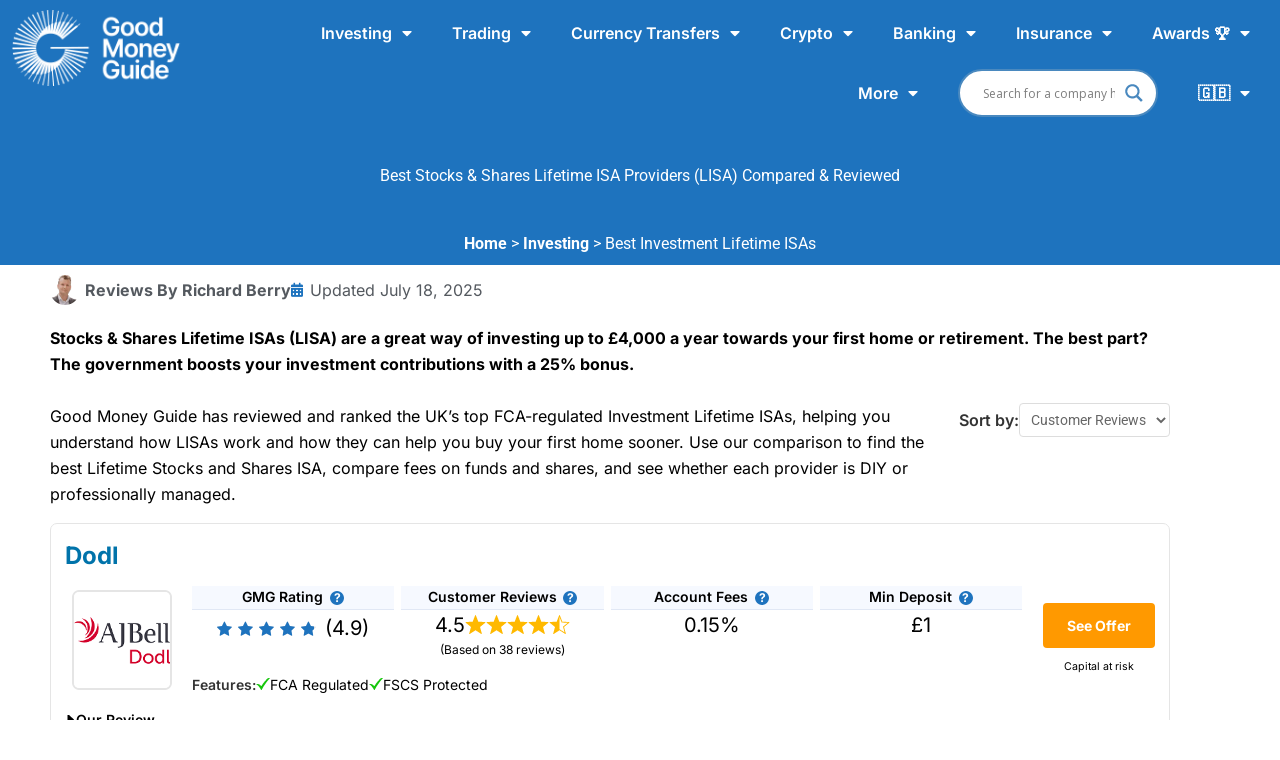

--- FILE ---
content_type: text/html; charset=UTF-8
request_url: https://goodmoneyguide.com/investing/lifetime-isa/
body_size: 108536
content:
<!DOCTYPE html> <html lang="en-GB"> <head><script>if(navigator.userAgent.match(/MSIE|Internet Explorer/i)||navigator.userAgent.match(/Trident\/7\..*?rv:11/i)){let e=document.location.href;if(!e.match(/[?&]nonitro/)){if(e.indexOf("?")==-1){if(e.indexOf("#")==-1){document.location.href=e+"?nonitro=1"}else{document.location.href=e.replace("#","?nonitro=1#")}}else{if(e.indexOf("#")==-1){document.location.href=e+"&nonitro=1"}else{document.location.href=e.replace("#","&nonitro=1#")}}}}</script><link rel="preconnect" href="https://www.googletagmanager.com" /><link rel="preconnect" href="https://goodmoneyguide.com" /><meta charset="UTF-8" /><meta name="viewport" content="width=device-width, initial-scale=1" /><meta name='robots' content='index, follow, max-image-preview:large, max-snippet:-1, max-video-preview:-1' /><title>Best Stocks &amp; Shares Lifetime ISA Providers (LISA) Compared</title><meta name="description" content="Compare The Best Investment Lifetime ISA Providers In 2025 - Find FCA-regulated LISA providers and get the 25% government bonus." /><meta property="og:locale" content="en_GB" /><meta property="og:type" content="article" /><meta property="og:title" content="Best Stocks &amp; Shares Lifetime ISA Providers (LISA) Compared &amp; Reviewed" /><meta property="og:description" content="Stocks &amp; Shares Lifetime ISAs (LISA) are a great way of investing up to £4,000 a year towards your first home or retirement. The best part? The" /><meta property="og:url" content="https://goodmoneyguide.com/investing/lifetime-isa/" /><meta property="og:site_name" content="Good Money Guide" /><meta property="article:publisher" content="https://www.facebook.com/goodmoneyguide/" /><meta property="article:modified_time" content="2025-07-18T12:02:27+00:00" /><meta property="og:image" content="https://goodmoneyguide.com/wp-content/uploads/2024/04/Lifetime-ISAs.png" /><meta property="og:image:width" content="1280" /><meta property="og:image:height" content="720" /><meta property="og:image:type" content="image/png" /><meta name="twitter:card" content="summary_large_image" /><meta name="twitter:site" content="@goodmoneyguide" /><meta name="twitter:label1" content="Estimated reading time" /><meta name="twitter:data1" content="16 minutes" /><meta name="generator" content="Site Kit by Google 1.170.0" /><meta name="google-site-verification" content="NrkW7TtgA1-rMlXKOzNB1YzT3s8QT516k52dPWSQgtk" /><meta name="google-site-verification" content="wwDIt0v6LuhY5JKCGuY7OIoK7fyZ0oIm3HVvCp07azQ" /><meta name='impact-site-verification' value='397912292' /><meta name="generator" content="Elementor 3.34.2; features: additional_custom_breakpoints; settings: css_print_method-external, google_font-enabled, font_display-swap" /><meta name="msapplication-TileImage" content="https://goodmoneyguide.com/wp-content/uploads/2023/01/cropped-Good-Money-Guide-Favicon-270x270.png" /><meta name="generator" content="NitroPack" /><script>var NPSH,NitroScrollHelper;NPSH=NitroScrollHelper=function(){let e=null;const o=window.sessionStorage.getItem("nitroScrollPos");function t(){let e=JSON.parse(window.sessionStorage.getItem("nitroScrollPos"))||{};if(typeof e!=="object"){e={}}e[document.URL]=window.scrollY;window.sessionStorage.setItem("nitroScrollPos",JSON.stringify(e))}window.addEventListener("scroll",function(){if(e!==null){clearTimeout(e)}e=setTimeout(t,200)},{passive:true});let r={};r.getScrollPos=()=>{if(!o){return 0}const e=JSON.parse(o);return e[document.URL]||0};r.isScrolled=()=>{return r.getScrollPos()>document.documentElement.clientHeight*.5};return r}();</script><script>(function(){var a=false;var e=document.documentElement.classList;var i=navigator.userAgent.toLowerCase();var n=["android","iphone","ipad"];var r=n.length;var o;var d=null;for(var t=0;t<r;t++){o=n[t];if(i.indexOf(o)>-1)d=o;if(e.contains(o)){a=true;e.remove(o)}}if(a&&d){e.add(d);if(d=="iphone"||d=="ipad"){e.add("ios")}}})();</script><script type="text/worker" id="nitro-web-worker">var preloadRequests=0;var remainingCount={};var baseURI="";self.onmessage=function(e){switch(e.data.cmd){case"RESOURCE_PRELOAD":var o=e.data.requestId;remainingCount[o]=0;e.data.resources.forEach(function(e){preload(e,function(o){return function(){console.log(o+" DONE: "+e);if(--remainingCount[o]==0){self.postMessage({cmd:"RESOURCE_PRELOAD",requestId:o})}}}(o));remainingCount[o]++});break;case"SET_BASEURI":baseURI=e.data.uri;break}};async function preload(e,o){if(typeof URL!=="undefined"&&baseURI){try{var a=new URL(e,baseURI);e=a.href}catch(e){console.log("Worker error: "+e.message)}}console.log("Preloading "+e);try{var n=new Request(e,{mode:"no-cors",redirect:"follow"});await fetch(n);o()}catch(a){console.log(a);var r=new XMLHttpRequest;r.responseType="blob";r.onload=o;r.onerror=o;r.open("GET",e,true);r.send()}}</script><script id="nprl">(()=>{if(window.NPRL!=undefined)return;(function(e){var t=e.prototype;t.after||(t.after=function(){var e,t=arguments,n=t.length,r=0,i=this,o=i.parentNode,a=Node,c=String,u=document;if(o!==null){while(r<n){(e=t[r])instanceof a?(i=i.nextSibling)!==null?o.insertBefore(e,i):o.appendChild(e):o.appendChild(u.createTextNode(c(e)));++r}}})})(Element);var e,t;e=t=function(){var t=false;var r=window.URL||window.webkitURL;var i=true;var o=true;var a=2;var c=null;var u=null;var d=true;var s=window.nitroGtmExcludes!=undefined;var l=s?JSON.parse(atob(window.nitroGtmExcludes)).map(e=>new RegExp(e)):[];var f;var m;var v=null;var p=null;var g=null;var h={touch:["touchmove","touchend"],default:["mousemove","click","keydown","wheel"]};var E=true;var y=[];var w=false;var b=[];var S=0;var N=0;var L=false;var T=0;var R=null;var O=false;var A=false;var C=false;var P=[];var I=[];var M=[];var k=[];var x=false;var _={};var j=new Map;var B="noModule"in HTMLScriptElement.prototype;var q=requestAnimationFrame||mozRequestAnimationFrame||webkitRequestAnimationFrame||msRequestAnimationFrame;const D="gtm.js?id=";function H(e,t){if(!_[e]){_[e]=[]}_[e].push(t)}function U(e,t){if(_[e]){var n=0,r=_[e];for(var n=0;n<r.length;n++){r[n].call(this,t)}}}function Y(){(function(e,t){var r=null;var i=function(e){r(e)};var o=null;var a={};var c=null;var u=null;var d=0;e.addEventListener(t,function(r){if(["load","DOMContentLoaded"].indexOf(t)!=-1){if(u){Q(function(){e.triggerNitroEvent(t)})}c=true}else if(t=="readystatechange"){d++;n.ogReadyState=d==1?"interactive":"complete";if(u&&u>=d){n.documentReadyState=n.ogReadyState;Q(function(){e.triggerNitroEvent(t)})}}});e.addEventListener(t+"Nitro",function(e){if(["load","DOMContentLoaded"].indexOf(t)!=-1){if(!c){e.preventDefault();e.stopImmediatePropagation()}else{}u=true}else if(t=="readystatechange"){u=n.documentReadyState=="interactive"?1:2;if(d<u){e.preventDefault();e.stopImmediatePropagation()}}});switch(t){case"load":o="onload";break;case"readystatechange":o="onreadystatechange";break;case"pageshow":o="onpageshow";break;default:o=null;break}if(o){Object.defineProperty(e,o,{get:function(){return r},set:function(n){if(typeof n!=="function"){r=null;e.removeEventListener(t+"Nitro",i)}else{if(!r){e.addEventListener(t+"Nitro",i)}r=n}}})}Object.defineProperty(e,"addEventListener"+t,{value:function(r){if(r!=t||!n.startedScriptLoading||document.currentScript&&document.currentScript.hasAttribute("nitro-exclude")){}else{arguments[0]+="Nitro"}e.ogAddEventListener.apply(e,arguments);a[arguments[1]]=arguments[0]}});Object.defineProperty(e,"removeEventListener"+t,{value:function(t){var n=a[arguments[1]];arguments[0]=n;e.ogRemoveEventListener.apply(e,arguments)}});Object.defineProperty(e,"triggerNitroEvent"+t,{value:function(t,n){n=n||e;var r=new Event(t+"Nitro",{bubbles:true});r.isNitroPack=true;Object.defineProperty(r,"type",{get:function(){return t},set:function(){}});Object.defineProperty(r,"target",{get:function(){return n},set:function(){}});e.dispatchEvent(r)}});if(typeof e.triggerNitroEvent==="undefined"){(function(){var t=e.addEventListener;var n=e.removeEventListener;Object.defineProperty(e,"ogAddEventListener",{value:t});Object.defineProperty(e,"ogRemoveEventListener",{value:n});Object.defineProperty(e,"addEventListener",{value:function(n){var r="addEventListener"+n;if(typeof e[r]!=="undefined"){e[r].apply(e,arguments)}else{t.apply(e,arguments)}},writable:true});Object.defineProperty(e,"removeEventListener",{value:function(t){var r="removeEventListener"+t;if(typeof e[r]!=="undefined"){e[r].apply(e,arguments)}else{n.apply(e,arguments)}}});Object.defineProperty(e,"triggerNitroEvent",{value:function(t,n){var r="triggerNitroEvent"+t;if(typeof e[r]!=="undefined"){e[r].apply(e,arguments)}}})})()}}).apply(null,arguments)}Y(window,"load");Y(window,"pageshow");Y(window,"DOMContentLoaded");Y(document,"DOMContentLoaded");Y(document,"readystatechange");try{var F=new Worker(r.createObjectURL(new Blob([document.getElementById("nitro-web-worker").textContent],{type:"text/javascript"})))}catch(e){var F=new Worker("data:text/javascript;base64,"+btoa(document.getElementById("nitro-web-worker").textContent))}F.onmessage=function(e){if(e.data.cmd=="RESOURCE_PRELOAD"){U(e.data.requestId,e)}};if(typeof document.baseURI!=="undefined"){F.postMessage({cmd:"SET_BASEURI",uri:document.baseURI})}var G=function(e){if(--S==0){Q(K)}};var W=function(e){e.target.removeEventListener("load",W);e.target.removeEventListener("error",W);e.target.removeEventListener("nitroTimeout",W);if(e.type!="nitroTimeout"){clearTimeout(e.target.nitroTimeout)}if(--N==0&&S==0){Q(J)}};var X=function(e){var t=e.textContent;try{var n=r.createObjectURL(new Blob([t.replace(/^(?:<!--)?(.*?)(?:-->)?$/gm,"$1")],{type:"text/javascript"}))}catch(e){var n="data:text/javascript;base64,"+btoa(t.replace(/^(?:<!--)?(.*?)(?:-->)?$/gm,"$1"))}return n};var K=function(){n.documentReadyState="interactive";document.triggerNitroEvent("readystatechange");document.triggerNitroEvent("DOMContentLoaded");if(window.pageYOffset||window.pageXOffset){window.dispatchEvent(new Event("scroll"))}A=true;Q(function(){if(N==0){Q(J)}Q($)})};var J=function(){if(!A||O)return;O=true;R.disconnect();en();n.documentReadyState="complete";document.triggerNitroEvent("readystatechange");window.triggerNitroEvent("load",document);window.triggerNitroEvent("pageshow",document);if(window.pageYOffset||window.pageXOffset||location.hash){let e=typeof history.scrollRestoration!=="undefined"&&history.scrollRestoration=="auto";if(e&&typeof NPSH!=="undefined"&&NPSH.getScrollPos()>0&&window.pageYOffset>document.documentElement.clientHeight*.5){window.scrollTo(0,NPSH.getScrollPos())}else if(location.hash){try{let e=document.querySelector(location.hash);if(e){e.scrollIntoView()}}catch(e){}}}var e=null;if(a==1){e=eo}else{e=eu}Q(e)};var Q=function(e){setTimeout(e,0)};var V=function(e){if(e.type=="touchend"||e.type=="click"){g=e}};var $=function(){if(d&&g){setTimeout(function(e){return function(){var t=function(e,t,n){var r=new Event(e,{bubbles:true,cancelable:true});if(e=="click"){r.clientX=t;r.clientY=n}else{r.touches=[{clientX:t,clientY:n}]}return r};var n;if(e.type=="touchend"){var r=e.changedTouches[0];n=document.elementFromPoint(r.clientX,r.clientY);n.dispatchEvent(t("touchstart"),r.clientX,r.clientY);n.dispatchEvent(t("touchend"),r.clientX,r.clientY);n.dispatchEvent(t("click"),r.clientX,r.clientY)}else if(e.type=="click"){n=document.elementFromPoint(e.clientX,e.clientY);n.dispatchEvent(t("click"),e.clientX,e.clientY)}}}(g),150);g=null}};var z=function(e){if(e.tagName=="SCRIPT"&&!e.hasAttribute("data-nitro-for-id")&&!e.hasAttribute("nitro-document-write")||e.tagName=="IMG"&&(e.hasAttribute("src")||e.hasAttribute("srcset"))||e.tagName=="IFRAME"&&e.hasAttribute("src")||e.tagName=="LINK"&&e.hasAttribute("href")&&e.hasAttribute("rel")&&e.getAttribute("rel")=="stylesheet"){if(e.tagName==="IFRAME"&&e.src.indexOf("about:blank")>-1){return}var t="";switch(e.tagName){case"LINK":t=e.href;break;case"IMG":if(k.indexOf(e)>-1)return;t=e.srcset||e.src;break;default:t=e.src;break}var n=e.getAttribute("type");if(!t&&e.tagName!=="SCRIPT")return;if((e.tagName=="IMG"||e.tagName=="LINK")&&(t.indexOf("data:")===0||t.indexOf("blob:")===0))return;if(e.tagName=="SCRIPT"&&n&&n!=="text/javascript"&&n!=="application/javascript"){if(n!=="module"||!B)return}if(e.tagName==="SCRIPT"){if(k.indexOf(e)>-1)return;if(e.noModule&&B){return}let t=null;if(document.currentScript){if(document.currentScript.src&&document.currentScript.src.indexOf(D)>-1){t=document.currentScript}if(document.currentScript.hasAttribute("data-nitro-gtm-id")){e.setAttribute("data-nitro-gtm-id",document.currentScript.getAttribute("data-nitro-gtm-id"))}}else if(window.nitroCurrentScript){if(window.nitroCurrentScript.src&&window.nitroCurrentScript.src.indexOf(D)>-1){t=window.nitroCurrentScript}}if(t&&s){let n=false;for(const t of l){n=e.src?t.test(e.src):t.test(e.textContent);if(n){break}}if(!n){e.type="text/googletagmanagerscript";let n=t.hasAttribute("data-nitro-gtm-id")?t.getAttribute("data-nitro-gtm-id"):t.id;if(!j.has(n)){j.set(n,[])}let r=j.get(n);r.push(e);return}}if(!e.src){if(e.textContent.length>0){e.textContent+="\n;if(document.currentScript.nitroTimeout) {clearTimeout(document.currentScript.nitroTimeout);}; setTimeout(function() { this.dispatchEvent(new Event('load')); }.bind(document.currentScript), 0);"}else{return}}else{}k.push(e)}if(!e.hasOwnProperty("nitroTimeout")){N++;e.addEventListener("load",W,true);e.addEventListener("error",W,true);e.addEventListener("nitroTimeout",W,true);e.nitroTimeout=setTimeout(function(){console.log("Resource timed out",e);e.dispatchEvent(new Event("nitroTimeout"))},5e3)}}};var Z=function(e){if(e.hasOwnProperty("nitroTimeout")&&e.nitroTimeout){clearTimeout(e.nitroTimeout);e.nitroTimeout=null;e.dispatchEvent(new Event("nitroTimeout"))}};document.documentElement.addEventListener("load",function(e){if(e.target.tagName=="SCRIPT"||e.target.tagName=="IMG"){k.push(e.target)}},true);document.documentElement.addEventListener("error",function(e){if(e.target.tagName=="SCRIPT"||e.target.tagName=="IMG"){k.push(e.target)}},true);var ee=["appendChild","replaceChild","insertBefore","prepend","append","before","after","replaceWith","insertAdjacentElement"];var et=function(){if(s){window._nitro_setTimeout=window.setTimeout;window.setTimeout=function(e,t,...n){let r=document.currentScript||window.nitroCurrentScript;if(!r||r.src&&r.src.indexOf(D)==-1){return window._nitro_setTimeout.call(window,e,t,...n)}return window._nitro_setTimeout.call(window,function(e,t){return function(...n){window.nitroCurrentScript=e;t(...n)}}(r,e),t,...n)}}ee.forEach(function(e){HTMLElement.prototype["og"+e]=HTMLElement.prototype[e];HTMLElement.prototype[e]=function(...t){if(this.parentNode||this===document.documentElement){switch(e){case"replaceChild":case"insertBefore":t.pop();break;case"insertAdjacentElement":t.shift();break}t.forEach(function(e){if(!e)return;if(e.tagName=="SCRIPT"){z(e)}else{if(e.children&&e.children.length>0){e.querySelectorAll("script").forEach(z)}}})}return this["og"+e].apply(this,arguments)}})};var en=function(){if(s&&typeof window._nitro_setTimeout==="function"){window.setTimeout=window._nitro_setTimeout}ee.forEach(function(e){HTMLElement.prototype[e]=HTMLElement.prototype["og"+e]})};var er=async function(){if(o){ef(f);ef(V);if(v){clearTimeout(v);v=null}}if(T===1){L=true;return}else if(T===0){T=-1}n.startedScriptLoading=true;Object.defineProperty(document,"readyState",{get:function(){return n.documentReadyState},set:function(){}});var e=document.documentElement;var t={attributes:true,attributeFilter:["src"],childList:true,subtree:true};R=new MutationObserver(function(e,t){e.forEach(function(e){if(e.type=="childList"&&e.addedNodes.length>0){e.addedNodes.forEach(function(e){if(!document.documentElement.contains(e)){return}if(e.tagName=="IMG"||e.tagName=="IFRAME"||e.tagName=="LINK"){z(e)}})}if(e.type=="childList"&&e.removedNodes.length>0){e.removedNodes.forEach(function(e){if(e.tagName=="IFRAME"||e.tagName=="LINK"){Z(e)}})}if(e.type=="attributes"){var t=e.target;if(!document.documentElement.contains(t)){return}if(t.tagName=="IFRAME"||t.tagName=="LINK"||t.tagName=="IMG"||t.tagName=="SCRIPT"){z(t)}}})});R.observe(e,t);if(!s){et()}await Promise.all(P);var r=b.shift();var i=null;var a=false;while(r){var c;var u=JSON.parse(atob(r.meta));var d=u.delay;if(r.type=="inline"){var l=document.getElementById(r.id);if(l){l.remove()}else{r=b.shift();continue}c=X(l);if(c===false){r=b.shift();continue}}else{c=r.src}if(!a&&r.type!="inline"&&(typeof u.attributes.async!="undefined"||typeof u.attributes.defer!="undefined")){if(i===null){i=r}else if(i===r){a=true}if(!a){b.push(r);r=b.shift();continue}}var m=document.createElement("script");m.src=c;m.setAttribute("data-nitro-for-id",r.id);for(var p in u.attributes){try{if(u.attributes[p]===false){m.setAttribute(p,"")}else{m.setAttribute(p,u.attributes[p])}}catch(e){console.log("Error while setting script attribute",m,e)}}m.async=false;if(u.canonicalLink!=""&&Object.getOwnPropertyDescriptor(m,"src")?.configurable!==false){(e=>{Object.defineProperty(m,"src",{get:function(){return e.canonicalLink},set:function(){}})})(u)}if(d){setTimeout((function(e,t){var n=document.querySelector("[data-nitro-marker-id='"+t+"']");if(n){n.after(e)}else{document.head.appendChild(e)}}).bind(null,m,r.id),d)}else{m.addEventListener("load",G);m.addEventListener("error",G);if(!m.noModule||!B){S++}var g=document.querySelector("[data-nitro-marker-id='"+r.id+"']");if(g){Q(function(e,t){return function(){e.after(t)}}(g,m))}else{Q(function(e){return function(){document.head.appendChild(e)}}(m))}}r=b.shift()}};var ei=function(){var e=document.getElementById("nitro-deferred-styles");var t=document.createElement("div");t.innerHTML=e.textContent;return t};var eo=async function(e){isPreload=e&&e.type=="NitroPreload";if(!isPreload){T=-1;E=false;if(o){ef(f);ef(V);if(v){clearTimeout(v);v=null}}}if(w===false){var t=ei();let e=t.querySelectorAll('style,link[rel="stylesheet"]');w=e.length;if(w){let e=document.getElementById("nitro-deferred-styles-marker");e.replaceWith.apply(e,t.childNodes)}else if(isPreload){Q(ed)}else{es()}}else if(w===0&&!isPreload){es()}};var ea=function(){var e=ei();var t=e.childNodes;var n;var r=[];for(var i=0;i<t.length;i++){n=t[i];if(n.href){r.push(n.href)}}var o="css-preload";H(o,function(e){eo(new Event("NitroPreload"))});if(r.length){F.postMessage({cmd:"RESOURCE_PRELOAD",resources:r,requestId:o})}else{Q(function(){U(o)})}};var ec=function(){if(T===-1)return;T=1;var e=[];var t,n;for(var r=0;r<b.length;r++){t=b[r];if(t.type!="inline"){if(t.src){n=JSON.parse(atob(t.meta));if(n.delay)continue;if(n.attributes.type&&n.attributes.type=="module"&&!B)continue;e.push(t.src)}}}if(e.length){var i="js-preload";H(i,function(e){T=2;if(L){Q(er)}});F.postMessage({cmd:"RESOURCE_PRELOAD",resources:e,requestId:i})}};var eu=function(){while(I.length){style=I.shift();if(style.hasAttribute("nitropack-onload")){style.setAttribute("onload",style.getAttribute("nitropack-onload"));Q(function(e){return function(){e.dispatchEvent(new Event("load"))}}(style))}}while(M.length){style=M.shift();if(style.hasAttribute("nitropack-onerror")){style.setAttribute("onerror",style.getAttribute("nitropack-onerror"));Q(function(e){return function(){e.dispatchEvent(new Event("error"))}}(style))}}};var ed=function(){if(!x){if(i){Q(function(){var e=document.getElementById("nitro-critical-css");if(e){e.remove()}})}x=true;onStylesLoadEvent=new Event("NitroStylesLoaded");onStylesLoadEvent.isNitroPack=true;window.dispatchEvent(onStylesLoadEvent)}};var es=function(){if(a==2){Q(er)}else{eu()}};var el=function(e){m.forEach(function(t){document.addEventListener(t,e,true)})};var ef=function(e){m.forEach(function(t){document.removeEventListener(t,e,true)})};if(s){et()}return{setAutoRemoveCriticalCss:function(e){i=e},registerScript:function(e,t,n){b.push({type:"remote",src:e,id:t,meta:n})},registerInlineScript:function(e,t){b.push({type:"inline",id:e,meta:t})},registerStyle:function(e,t,n){y.push({href:e,rel:t,media:n})},onLoadStyle:function(e){I.push(e);if(w!==false&&--w==0){Q(ed);if(E){E=false}else{es()}}},onErrorStyle:function(e){M.push(e);if(w!==false&&--w==0){Q(ed);if(E){E=false}else{es()}}},loadJs:function(e,t){if(!e.src){var n=X(e);if(n!==false){e.src=n;e.textContent=""}}if(t){Q(function(e,t){return function(){e.after(t)}}(t,e))}else{Q(function(e){return function(){document.head.appendChild(e)}}(e))}},loadQueuedResources:async function(){window.dispatchEvent(new Event("NitroBootStart"));if(p){clearTimeout(p);p=null}window.removeEventListener("load",e.loadQueuedResources);f=a==1?er:eo;if(!o||g){Q(f)}else{if(navigator.userAgent.indexOf(" Edge/")==-1){ea();H("css-preload",ec)}el(f);if(u){if(c){v=setTimeout(f,c)}}else{}}},fontPreload:function(e){var t="critical-fonts";H(t,function(e){document.getElementById("nitro-critical-fonts").type="text/css"});F.postMessage({cmd:"RESOURCE_PRELOAD",resources:e,requestId:t})},boot:function(){if(t)return;t=true;C=typeof NPSH!=="undefined"&&NPSH.isScrolled();let n=document.prerendering;if(location.hash||C||n){o=false}m=h.default.concat(h.touch);p=setTimeout(e.loadQueuedResources,1500);el(V);if(C){e.loadQueuedResources()}else{window.addEventListener("load",e.loadQueuedResources)}},addPrerequisite:function(e){P.push(e)},getTagManagerNodes:function(e){if(!e)return j;return j.get(e)??[]}}}();var n,r;n=r=function(){var t=document.write;return{documentWrite:function(n,r){if(n&&n.hasAttribute("nitro-exclude")){return t.call(document,r)}var i=null;if(n.documentWriteContainer){i=n.documentWriteContainer}else{i=document.createElement("span");n.documentWriteContainer=i}var o=null;if(n){if(n.hasAttribute("data-nitro-for-id")){o=document.querySelector('template[data-nitro-marker-id="'+n.getAttribute("data-nitro-for-id")+'"]')}else{o=n}}i.innerHTML+=r;i.querySelectorAll("script").forEach(function(e){e.setAttribute("nitro-document-write","")});if(!i.parentNode){if(o){o.parentNode.insertBefore(i,o)}else{document.body.appendChild(i)}}var a=document.createElement("span");a.innerHTML=r;var c=a.querySelectorAll("script");if(c.length){c.forEach(function(t){var n=t.getAttributeNames();var r=document.createElement("script");n.forEach(function(e){r.setAttribute(e,t.getAttribute(e))});r.async=false;if(!t.src&&t.textContent){r.textContent=t.textContent}e.loadJs(r,o)})}},TrustLogo:function(e,t){var n=document.getElementById(e);var r=document.createElement("img");r.src=t;n.parentNode.insertBefore(r,n)},documentReadyState:"loading",ogReadyState:document.readyState,startedScriptLoading:false,loadScriptDelayed:function(e,t){setTimeout(function(){var t=document.createElement("script");t.src=e;document.head.appendChild(t)},t)}}}();document.write=function(e){n.documentWrite(document.currentScript,e)};document.writeln=function(e){n.documentWrite(document.currentScript,e+"\n")};window.NPRL=e;window.NitroResourceLoader=t;window.NPh=n;window.NitroPackHelper=r})();</script><template id="nitro-deferred-styles-marker"></template><style id="nitro-fonts">@font-face{font-family:"eicons";src:url("https://goodmoneyguide.com/nitropack_static/eYtGuSsUQCaXUOzYKqZUkFBmpRsqdTzv/assets/static/source/rev-02b1750/goodmoneyguide.com/wp-content/plugins/elementor/assets/lib/eicons/fonts/8821ac1c68ece057ef2152fafd4d5dae.eicons.eot");src:url("https://goodmoneyguide.com/nitropack_static/eYtGuSsUQCaXUOzYKqZUkFBmpRsqdTzv/assets/static/source/rev-02b1750/goodmoneyguide.com/wp-content/plugins/elementor/assets/lib/eicons/fonts/8821ac1c68ece057ef2152fafd4d5dae.eicons.woff2") format("woff2");font-weight:normal;font-style:normal;font-display:swap}@font-face{font-family:"Font Awesome 5 Brands";font-style:normal;font-weight:400;font-display:swap;src:url("https://goodmoneyguide.com/nitropack_static/eYtGuSsUQCaXUOzYKqZUkFBmpRsqdTzv/assets/static/source/rev-02b1750/goodmoneyguide.com/wp-content/plugins/elementor/assets/lib/font-awesome/webfonts/fa-brands-400.eot");src:url("https://goodmoneyguide.com/nitropack_static/eYtGuSsUQCaXUOzYKqZUkFBmpRsqdTzv/assets/static/source/rev-02b1750/goodmoneyguide.com/wp-content/plugins/elementor/assets/lib/font-awesome/webfonts/fa-brands-400.woff2") format("woff2")}@font-face{font-family:"Font Awesome 5 Free";font-style:normal;font-weight:900;font-display:swap;src:url("https://goodmoneyguide.com/nitropack_static/eYtGuSsUQCaXUOzYKqZUkFBmpRsqdTzv/assets/static/source/rev-02b1750/goodmoneyguide.com/wp-content/plugins/elementor/assets/lib/font-awesome/webfonts/fa-solid-900.eot");src:url("https://goodmoneyguide.com/nitropack_static/eYtGuSsUQCaXUOzYKqZUkFBmpRsqdTzv/assets/static/source/rev-02b1750/goodmoneyguide.com/wp-content/plugins/elementor/assets/lib/font-awesome/webfonts/fa-solid-900.woff2") format("woff2")}@font-face{font-family:"Font Awesome 5 Brands";font-style:normal;font-weight:400;font-display:swap;src:url("https://goodmoneyguide.com/nitropack_static/eYtGuSsUQCaXUOzYKqZUkFBmpRsqdTzv/assets/static/source/rev-02b1750/goodmoneyguide.com/wp-content/plugins/elementor/assets/lib/font-awesome/webfonts/fa-brands-400.eot");src:url("https://goodmoneyguide.com/nitropack_static/eYtGuSsUQCaXUOzYKqZUkFBmpRsqdTzv/assets/static/source/rev-02b1750/goodmoneyguide.com/wp-content/plugins/elementor/assets/lib/font-awesome/webfonts/fa-brands-400.woff2") format("woff2")}@font-face{font-family:"Font Awesome 5 Free";font-style:normal;font-weight:400;font-display:swap;src:url("https://goodmoneyguide.com/nitropack_static/eYtGuSsUQCaXUOzYKqZUkFBmpRsqdTzv/assets/static/source/rev-02b1750/goodmoneyguide.com/wp-content/plugins/elementor/assets/lib/font-awesome/webfonts/fa-regular-400.eot");src:url("https://goodmoneyguide.com/nitropack_static/eYtGuSsUQCaXUOzYKqZUkFBmpRsqdTzv/assets/static/source/rev-02b1750/goodmoneyguide.com/wp-content/plugins/elementor/assets/lib/font-awesome/webfonts/fa-regular-400.woff2") format("woff2")}@font-face{font-family:"Font Awesome 5 Free";font-style:normal;font-weight:900;font-display:swap;src:url("https://goodmoneyguide.com/nitropack_static/eYtGuSsUQCaXUOzYKqZUkFBmpRsqdTzv/assets/static/source/rev-02b1750/goodmoneyguide.com/wp-content/plugins/elementor/assets/lib/font-awesome/webfonts/fa-solid-900.eot");src:url("https://goodmoneyguide.com/nitropack_static/eYtGuSsUQCaXUOzYKqZUkFBmpRsqdTzv/assets/static/source/rev-02b1750/goodmoneyguide.com/wp-content/plugins/elementor/assets/lib/font-awesome/webfonts/fa-solid-900.woff2") format("woff2")}@font-face{font-family:"Font Awesome 5 Free";font-style:normal;font-weight:400;font-display:swap;src:url("https://goodmoneyguide.com/nitropack_static/eYtGuSsUQCaXUOzYKqZUkFBmpRsqdTzv/assets/static/source/rev-02b1750/goodmoneyguide.com/wp-content/plugins/elementor/assets/lib/font-awesome/webfonts/fa-regular-400.eot");src:url("https://goodmoneyguide.com/nitropack_static/eYtGuSsUQCaXUOzYKqZUkFBmpRsqdTzv/assets/static/source/rev-02b1750/goodmoneyguide.com/wp-content/plugins/elementor/assets/lib/font-awesome/webfonts/fa-regular-400.woff2") format("woff2")}@font-face{font-family:"FontAwesome";font-display:swap;src:url("https://goodmoneyguide.com/nitropack_static/eYtGuSsUQCaXUOzYKqZUkFBmpRsqdTzv/assets/static/source/rev-02b1750/goodmoneyguide.com/wp-content/plugins/wp-review-pro/public/fonts/3e6eb37f30ca47e1f854d23f3eb21bc6.fontawesome-webfont.eot");src:url("https://goodmoneyguide.com/nitropack_static/eYtGuSsUQCaXUOzYKqZUkFBmpRsqdTzv/assets/static/source/rev-02b1750/goodmoneyguide.com/wp-content/plugins/wp-review-pro/public/fonts/3e6eb37f30ca47e1f854d23f3eb21bc6.fontawesome-webfont.woff2") format("woff2");font-weight:normal;font-style:normal}@font-face{font-family:"Inter";font-style:italic;font-weight:100;font-display:swap;src:url("https://goodmoneyguide.com/nitropack_static/eYtGuSsUQCaXUOzYKqZUkFBmpRsqdTzv/assets/static/source/rev-02b1750/goodmoneyguide.com/wp-content/uploads/elementor/google-fonts/fonts/inter-ucc53fwrk3iltcvneqg7ca725jhhknnqk6l0uumjng.woff2") format("woff2");unicode-range:U+0460-052F,U+1C80-1C8A,U+20B4,U+2DE0-2DFF,U+A640-A69F,U+FE2E-FE2F}@font-face{font-family:"Inter";font-style:italic;font-weight:100;font-display:swap;src:url("https://goodmoneyguide.com/nitropack_static/eYtGuSsUQCaXUOzYKqZUkFBmpRsqdTzv/assets/static/source/rev-02b1750/goodmoneyguide.com/wp-content/uploads/elementor/google-fonts/fonts/inter-ucc53fwrk3iltcvneqg7ca725jhhknnqk6l9uumjng.woff2") format("woff2");unicode-range:U+0301,U+0400-045F,U+0490-0491,U+04B0-04B1,U+2116}@font-face{font-family:"Inter";font-style:italic;font-weight:100;font-display:swap;src:url("https://goodmoneyguide.com/nitropack_static/eYtGuSsUQCaXUOzYKqZUkFBmpRsqdTzv/assets/static/source/rev-02b1750/goodmoneyguide.com/wp-content/uploads/elementor/google-fonts/fonts/inter-ucc53fwrk3iltcvneqg7ca725jhhknnqk6l1uumjng.woff2") format("woff2");unicode-range:U+1F00-1FFF}@font-face{font-family:"Inter";font-style:italic;font-weight:100;font-display:swap;src:url("https://goodmoneyguide.com/nitropack_static/eYtGuSsUQCaXUOzYKqZUkFBmpRsqdTzv/assets/static/source/rev-02b1750/goodmoneyguide.com/wp-content/uploads/elementor/google-fonts/fonts/inter-ucc53fwrk3iltcvneqg7ca725jhhknnqk6l6uumjng.woff2") format("woff2");unicode-range:U+0370-0377,U+037A-037F,U+0384-038A,U+038C,U+038E-03A1,U+03A3-03FF}@font-face{font-family:"Inter";font-style:italic;font-weight:100;font-display:swap;src:url("https://goodmoneyguide.com/nitropack_static/eYtGuSsUQCaXUOzYKqZUkFBmpRsqdTzv/assets/static/source/rev-02b1750/goodmoneyguide.com/wp-content/uploads/elementor/google-fonts/fonts/inter-ucc53fwrk3iltcvneqg7ca725jhhknnqk6l2uumjng.woff2") format("woff2");unicode-range:U+0102-0103,U+0110-0111,U+0128-0129,U+0168-0169,U+01A0-01A1,U+01AF-01B0,U+0300-0301,U+0303-0304,U+0308-0309,U+0323,U+0329,U+1EA0-1EF9,U+20AB}@font-face{font-family:"Inter";font-style:italic;font-weight:100;font-display:swap;src:url("https://goodmoneyguide.com/nitropack_static/eYtGuSsUQCaXUOzYKqZUkFBmpRsqdTzv/assets/static/source/rev-02b1750/goodmoneyguide.com/wp-content/uploads/elementor/google-fonts/fonts/inter-ucc53fwrk3iltcvneqg7ca725jhhknnqk6l3uumjng.woff2") format("woff2");unicode-range:U+0100-02BA,U+02BD-02C5,U+02C7-02CC,U+02CE-02D7,U+02DD-02FF,U+0304,U+0308,U+0329,U+1D00-1DBF,U+1E00-1E9F,U+1EF2-1EFF,U+2020,U+20A0-20AB,U+20AD-20C0,U+2113,U+2C60-2C7F,U+A720-A7FF}@font-face{font-family:"Inter";font-style:italic;font-weight:100;font-display:swap;src:url("https://goodmoneyguide.com/nitropack_static/eYtGuSsUQCaXUOzYKqZUkFBmpRsqdTzv/assets/static/source/rev-02b1750/goodmoneyguide.com/wp-content/uploads/elementor/google-fonts/fonts/inter-ucc53fwrk3iltcvneqg7ca725jhhknnqk6l5uum.woff2") format("woff2");unicode-range:U+0000-00FF,U+0131,U+0152-0153,U+02BB-02BC,U+02C6,U+02DA,U+02DC,U+0304,U+0308,U+0329,U+2000-206F,U+20AC,U+2122,U+2191,U+2193,U+2212,U+2215,U+FEFF,U+FFFD}@font-face{font-family:"Inter";font-style:italic;font-weight:200;font-display:swap;src:url("https://goodmoneyguide.com/nitropack_static/eYtGuSsUQCaXUOzYKqZUkFBmpRsqdTzv/assets/static/source/rev-02b1750/goodmoneyguide.com/wp-content/uploads/elementor/google-fonts/fonts/inter-ucc53fwrk3iltcvneqg7ca725jhhknnqk6l0uumjng.woff2") format("woff2");unicode-range:U+0460-052F,U+1C80-1C8A,U+20B4,U+2DE0-2DFF,U+A640-A69F,U+FE2E-FE2F}@font-face{font-family:"Inter";font-style:italic;font-weight:200;font-display:swap;src:url("https://goodmoneyguide.com/nitropack_static/eYtGuSsUQCaXUOzYKqZUkFBmpRsqdTzv/assets/static/source/rev-02b1750/goodmoneyguide.com/wp-content/uploads/elementor/google-fonts/fonts/inter-ucc53fwrk3iltcvneqg7ca725jhhknnqk6l9uumjng.woff2") format("woff2");unicode-range:U+0301,U+0400-045F,U+0490-0491,U+04B0-04B1,U+2116}@font-face{font-family:"Inter";font-style:italic;font-weight:200;font-display:swap;src:url("https://goodmoneyguide.com/nitropack_static/eYtGuSsUQCaXUOzYKqZUkFBmpRsqdTzv/assets/static/source/rev-02b1750/goodmoneyguide.com/wp-content/uploads/elementor/google-fonts/fonts/inter-ucc53fwrk3iltcvneqg7ca725jhhknnqk6l1uumjng.woff2") format("woff2");unicode-range:U+1F00-1FFF}@font-face{font-family:"Inter";font-style:italic;font-weight:200;font-display:swap;src:url("https://goodmoneyguide.com/nitropack_static/eYtGuSsUQCaXUOzYKqZUkFBmpRsqdTzv/assets/static/source/rev-02b1750/goodmoneyguide.com/wp-content/uploads/elementor/google-fonts/fonts/inter-ucc53fwrk3iltcvneqg7ca725jhhknnqk6l6uumjng.woff2") format("woff2");unicode-range:U+0370-0377,U+037A-037F,U+0384-038A,U+038C,U+038E-03A1,U+03A3-03FF}@font-face{font-family:"Inter";font-style:italic;font-weight:200;font-display:swap;src:url("https://goodmoneyguide.com/nitropack_static/eYtGuSsUQCaXUOzYKqZUkFBmpRsqdTzv/assets/static/source/rev-02b1750/goodmoneyguide.com/wp-content/uploads/elementor/google-fonts/fonts/inter-ucc53fwrk3iltcvneqg7ca725jhhknnqk6l2uumjng.woff2") format("woff2");unicode-range:U+0102-0103,U+0110-0111,U+0128-0129,U+0168-0169,U+01A0-01A1,U+01AF-01B0,U+0300-0301,U+0303-0304,U+0308-0309,U+0323,U+0329,U+1EA0-1EF9,U+20AB}@font-face{font-family:"Inter";font-style:italic;font-weight:200;font-display:swap;src:url("https://goodmoneyguide.com/nitropack_static/eYtGuSsUQCaXUOzYKqZUkFBmpRsqdTzv/assets/static/source/rev-02b1750/goodmoneyguide.com/wp-content/uploads/elementor/google-fonts/fonts/inter-ucc53fwrk3iltcvneqg7ca725jhhknnqk6l3uumjng.woff2") format("woff2");unicode-range:U+0100-02BA,U+02BD-02C5,U+02C7-02CC,U+02CE-02D7,U+02DD-02FF,U+0304,U+0308,U+0329,U+1D00-1DBF,U+1E00-1E9F,U+1EF2-1EFF,U+2020,U+20A0-20AB,U+20AD-20C0,U+2113,U+2C60-2C7F,U+A720-A7FF}@font-face{font-family:"Inter";font-style:italic;font-weight:200;font-display:swap;src:url("https://goodmoneyguide.com/nitropack_static/eYtGuSsUQCaXUOzYKqZUkFBmpRsqdTzv/assets/static/source/rev-02b1750/goodmoneyguide.com/wp-content/uploads/elementor/google-fonts/fonts/inter-ucc53fwrk3iltcvneqg7ca725jhhknnqk6l5uum.woff2") format("woff2");unicode-range:U+0000-00FF,U+0131,U+0152-0153,U+02BB-02BC,U+02C6,U+02DA,U+02DC,U+0304,U+0308,U+0329,U+2000-206F,U+20AC,U+2122,U+2191,U+2193,U+2212,U+2215,U+FEFF,U+FFFD}@font-face{font-family:"Inter";font-style:italic;font-weight:300;font-display:swap;src:url("https://goodmoneyguide.com/nitropack_static/eYtGuSsUQCaXUOzYKqZUkFBmpRsqdTzv/assets/static/source/rev-02b1750/goodmoneyguide.com/wp-content/uploads/elementor/google-fonts/fonts/inter-ucc53fwrk3iltcvneqg7ca725jhhknnqk6l0uumjng.woff2") format("woff2");unicode-range:U+0460-052F,U+1C80-1C8A,U+20B4,U+2DE0-2DFF,U+A640-A69F,U+FE2E-FE2F}@font-face{font-family:"Inter";font-style:italic;font-weight:300;font-display:swap;src:url("https://goodmoneyguide.com/nitropack_static/eYtGuSsUQCaXUOzYKqZUkFBmpRsqdTzv/assets/static/source/rev-02b1750/goodmoneyguide.com/wp-content/uploads/elementor/google-fonts/fonts/inter-ucc53fwrk3iltcvneqg7ca725jhhknnqk6l9uumjng.woff2") format("woff2");unicode-range:U+0301,U+0400-045F,U+0490-0491,U+04B0-04B1,U+2116}@font-face{font-family:"Inter";font-style:italic;font-weight:300;font-display:swap;src:url("https://goodmoneyguide.com/nitropack_static/eYtGuSsUQCaXUOzYKqZUkFBmpRsqdTzv/assets/static/source/rev-02b1750/goodmoneyguide.com/wp-content/uploads/elementor/google-fonts/fonts/inter-ucc53fwrk3iltcvneqg7ca725jhhknnqk6l1uumjng.woff2") format("woff2");unicode-range:U+1F00-1FFF}@font-face{font-family:"Inter";font-style:italic;font-weight:300;font-display:swap;src:url("https://goodmoneyguide.com/nitropack_static/eYtGuSsUQCaXUOzYKqZUkFBmpRsqdTzv/assets/static/source/rev-02b1750/goodmoneyguide.com/wp-content/uploads/elementor/google-fonts/fonts/inter-ucc53fwrk3iltcvneqg7ca725jhhknnqk6l6uumjng.woff2") format("woff2");unicode-range:U+0370-0377,U+037A-037F,U+0384-038A,U+038C,U+038E-03A1,U+03A3-03FF}@font-face{font-family:"Inter";font-style:italic;font-weight:300;font-display:swap;src:url("https://goodmoneyguide.com/nitropack_static/eYtGuSsUQCaXUOzYKqZUkFBmpRsqdTzv/assets/static/source/rev-02b1750/goodmoneyguide.com/wp-content/uploads/elementor/google-fonts/fonts/inter-ucc53fwrk3iltcvneqg7ca725jhhknnqk6l2uumjng.woff2") format("woff2");unicode-range:U+0102-0103,U+0110-0111,U+0128-0129,U+0168-0169,U+01A0-01A1,U+01AF-01B0,U+0300-0301,U+0303-0304,U+0308-0309,U+0323,U+0329,U+1EA0-1EF9,U+20AB}@font-face{font-family:"Inter";font-style:italic;font-weight:300;font-display:swap;src:url("https://goodmoneyguide.com/nitropack_static/eYtGuSsUQCaXUOzYKqZUkFBmpRsqdTzv/assets/static/source/rev-02b1750/goodmoneyguide.com/wp-content/uploads/elementor/google-fonts/fonts/inter-ucc53fwrk3iltcvneqg7ca725jhhknnqk6l3uumjng.woff2") format("woff2");unicode-range:U+0100-02BA,U+02BD-02C5,U+02C7-02CC,U+02CE-02D7,U+02DD-02FF,U+0304,U+0308,U+0329,U+1D00-1DBF,U+1E00-1E9F,U+1EF2-1EFF,U+2020,U+20A0-20AB,U+20AD-20C0,U+2113,U+2C60-2C7F,U+A720-A7FF}@font-face{font-family:"Inter";font-style:italic;font-weight:300;font-display:swap;src:url("https://goodmoneyguide.com/nitropack_static/eYtGuSsUQCaXUOzYKqZUkFBmpRsqdTzv/assets/static/source/rev-02b1750/goodmoneyguide.com/wp-content/uploads/elementor/google-fonts/fonts/inter-ucc53fwrk3iltcvneqg7ca725jhhknnqk6l5uum.woff2") format("woff2");unicode-range:U+0000-00FF,U+0131,U+0152-0153,U+02BB-02BC,U+02C6,U+02DA,U+02DC,U+0304,U+0308,U+0329,U+2000-206F,U+20AC,U+2122,U+2191,U+2193,U+2212,U+2215,U+FEFF,U+FFFD}@font-face{font-family:"Inter";font-style:italic;font-weight:400;font-display:swap;src:url("https://goodmoneyguide.com/nitropack_static/eYtGuSsUQCaXUOzYKqZUkFBmpRsqdTzv/assets/static/source/rev-02b1750/goodmoneyguide.com/wp-content/uploads/elementor/google-fonts/fonts/inter-ucc53fwrk3iltcvneqg7ca725jhhknnqk6l0uumjng.woff2") format("woff2");unicode-range:U+0460-052F,U+1C80-1C8A,U+20B4,U+2DE0-2DFF,U+A640-A69F,U+FE2E-FE2F}@font-face{font-family:"Inter";font-style:italic;font-weight:400;font-display:swap;src:url("https://goodmoneyguide.com/nitropack_static/eYtGuSsUQCaXUOzYKqZUkFBmpRsqdTzv/assets/static/source/rev-02b1750/goodmoneyguide.com/wp-content/uploads/elementor/google-fonts/fonts/inter-ucc53fwrk3iltcvneqg7ca725jhhknnqk6l9uumjng.woff2") format("woff2");unicode-range:U+0301,U+0400-045F,U+0490-0491,U+04B0-04B1,U+2116}@font-face{font-family:"Inter";font-style:italic;font-weight:400;font-display:swap;src:url("https://goodmoneyguide.com/nitropack_static/eYtGuSsUQCaXUOzYKqZUkFBmpRsqdTzv/assets/static/source/rev-02b1750/goodmoneyguide.com/wp-content/uploads/elementor/google-fonts/fonts/inter-ucc53fwrk3iltcvneqg7ca725jhhknnqk6l1uumjng.woff2") format("woff2");unicode-range:U+1F00-1FFF}@font-face{font-family:"Inter";font-style:italic;font-weight:400;font-display:swap;src:url("https://goodmoneyguide.com/nitropack_static/eYtGuSsUQCaXUOzYKqZUkFBmpRsqdTzv/assets/static/source/rev-02b1750/goodmoneyguide.com/wp-content/uploads/elementor/google-fonts/fonts/inter-ucc53fwrk3iltcvneqg7ca725jhhknnqk6l6uumjng.woff2") format("woff2");unicode-range:U+0370-0377,U+037A-037F,U+0384-038A,U+038C,U+038E-03A1,U+03A3-03FF}@font-face{font-family:"Inter";font-style:italic;font-weight:400;font-display:swap;src:url("https://goodmoneyguide.com/nitropack_static/eYtGuSsUQCaXUOzYKqZUkFBmpRsqdTzv/assets/static/source/rev-02b1750/goodmoneyguide.com/wp-content/uploads/elementor/google-fonts/fonts/inter-ucc53fwrk3iltcvneqg7ca725jhhknnqk6l2uumjng.woff2") format("woff2");unicode-range:U+0102-0103,U+0110-0111,U+0128-0129,U+0168-0169,U+01A0-01A1,U+01AF-01B0,U+0300-0301,U+0303-0304,U+0308-0309,U+0323,U+0329,U+1EA0-1EF9,U+20AB}@font-face{font-family:"Inter";font-style:italic;font-weight:400;font-display:swap;src:url("https://goodmoneyguide.com/nitropack_static/eYtGuSsUQCaXUOzYKqZUkFBmpRsqdTzv/assets/static/source/rev-02b1750/goodmoneyguide.com/wp-content/uploads/elementor/google-fonts/fonts/inter-ucc53fwrk3iltcvneqg7ca725jhhknnqk6l3uumjng.woff2") format("woff2");unicode-range:U+0100-02BA,U+02BD-02C5,U+02C7-02CC,U+02CE-02D7,U+02DD-02FF,U+0304,U+0308,U+0329,U+1D00-1DBF,U+1E00-1E9F,U+1EF2-1EFF,U+2020,U+20A0-20AB,U+20AD-20C0,U+2113,U+2C60-2C7F,U+A720-A7FF}@font-face{font-family:"Inter";font-style:italic;font-weight:400;font-display:swap;src:url("https://goodmoneyguide.com/nitropack_static/eYtGuSsUQCaXUOzYKqZUkFBmpRsqdTzv/assets/static/source/rev-02b1750/goodmoneyguide.com/wp-content/uploads/elementor/google-fonts/fonts/inter-ucc53fwrk3iltcvneqg7ca725jhhknnqk6l5uum.woff2") format("woff2");unicode-range:U+0000-00FF,U+0131,U+0152-0153,U+02BB-02BC,U+02C6,U+02DA,U+02DC,U+0304,U+0308,U+0329,U+2000-206F,U+20AC,U+2122,U+2191,U+2193,U+2212,U+2215,U+FEFF,U+FFFD}@font-face{font-family:"Inter";font-style:italic;font-weight:500;font-display:swap;src:url("https://goodmoneyguide.com/nitropack_static/eYtGuSsUQCaXUOzYKqZUkFBmpRsqdTzv/assets/static/source/rev-02b1750/goodmoneyguide.com/wp-content/uploads/elementor/google-fonts/fonts/inter-ucc53fwrk3iltcvneqg7ca725jhhknnqk6l0uumjng.woff2") format("woff2");unicode-range:U+0460-052F,U+1C80-1C8A,U+20B4,U+2DE0-2DFF,U+A640-A69F,U+FE2E-FE2F}@font-face{font-family:"Inter";font-style:italic;font-weight:500;font-display:swap;src:url("https://goodmoneyguide.com/nitropack_static/eYtGuSsUQCaXUOzYKqZUkFBmpRsqdTzv/assets/static/source/rev-02b1750/goodmoneyguide.com/wp-content/uploads/elementor/google-fonts/fonts/inter-ucc53fwrk3iltcvneqg7ca725jhhknnqk6l9uumjng.woff2") format("woff2");unicode-range:U+0301,U+0400-045F,U+0490-0491,U+04B0-04B1,U+2116}@font-face{font-family:"Inter";font-style:italic;font-weight:500;font-display:swap;src:url("https://goodmoneyguide.com/nitropack_static/eYtGuSsUQCaXUOzYKqZUkFBmpRsqdTzv/assets/static/source/rev-02b1750/goodmoneyguide.com/wp-content/uploads/elementor/google-fonts/fonts/inter-ucc53fwrk3iltcvneqg7ca725jhhknnqk6l1uumjng.woff2") format("woff2");unicode-range:U+1F00-1FFF}@font-face{font-family:"Inter";font-style:italic;font-weight:500;font-display:swap;src:url("https://goodmoneyguide.com/nitropack_static/eYtGuSsUQCaXUOzYKqZUkFBmpRsqdTzv/assets/static/source/rev-02b1750/goodmoneyguide.com/wp-content/uploads/elementor/google-fonts/fonts/inter-ucc53fwrk3iltcvneqg7ca725jhhknnqk6l6uumjng.woff2") format("woff2");unicode-range:U+0370-0377,U+037A-037F,U+0384-038A,U+038C,U+038E-03A1,U+03A3-03FF}@font-face{font-family:"Inter";font-style:italic;font-weight:500;font-display:swap;src:url("https://goodmoneyguide.com/nitropack_static/eYtGuSsUQCaXUOzYKqZUkFBmpRsqdTzv/assets/static/source/rev-02b1750/goodmoneyguide.com/wp-content/uploads/elementor/google-fonts/fonts/inter-ucc53fwrk3iltcvneqg7ca725jhhknnqk6l2uumjng.woff2") format("woff2");unicode-range:U+0102-0103,U+0110-0111,U+0128-0129,U+0168-0169,U+01A0-01A1,U+01AF-01B0,U+0300-0301,U+0303-0304,U+0308-0309,U+0323,U+0329,U+1EA0-1EF9,U+20AB}@font-face{font-family:"Inter";font-style:italic;font-weight:500;font-display:swap;src:url("https://goodmoneyguide.com/nitropack_static/eYtGuSsUQCaXUOzYKqZUkFBmpRsqdTzv/assets/static/source/rev-02b1750/goodmoneyguide.com/wp-content/uploads/elementor/google-fonts/fonts/inter-ucc53fwrk3iltcvneqg7ca725jhhknnqk6l3uumjng.woff2") format("woff2");unicode-range:U+0100-02BA,U+02BD-02C5,U+02C7-02CC,U+02CE-02D7,U+02DD-02FF,U+0304,U+0308,U+0329,U+1D00-1DBF,U+1E00-1E9F,U+1EF2-1EFF,U+2020,U+20A0-20AB,U+20AD-20C0,U+2113,U+2C60-2C7F,U+A720-A7FF}@font-face{font-family:"Inter";font-style:italic;font-weight:500;font-display:swap;src:url("https://goodmoneyguide.com/nitropack_static/eYtGuSsUQCaXUOzYKqZUkFBmpRsqdTzv/assets/static/source/rev-02b1750/goodmoneyguide.com/wp-content/uploads/elementor/google-fonts/fonts/inter-ucc53fwrk3iltcvneqg7ca725jhhknnqk6l5uum.woff2") format("woff2");unicode-range:U+0000-00FF,U+0131,U+0152-0153,U+02BB-02BC,U+02C6,U+02DA,U+02DC,U+0304,U+0308,U+0329,U+2000-206F,U+20AC,U+2122,U+2191,U+2193,U+2212,U+2215,U+FEFF,U+FFFD}@font-face{font-family:"Inter";font-style:italic;font-weight:600;font-display:swap;src:url("https://goodmoneyguide.com/nitropack_static/eYtGuSsUQCaXUOzYKqZUkFBmpRsqdTzv/assets/static/source/rev-02b1750/goodmoneyguide.com/wp-content/uploads/elementor/google-fonts/fonts/inter-ucc53fwrk3iltcvneqg7ca725jhhknnqk6l0uumjng.woff2") format("woff2");unicode-range:U+0460-052F,U+1C80-1C8A,U+20B4,U+2DE0-2DFF,U+A640-A69F,U+FE2E-FE2F}@font-face{font-family:"Inter";font-style:italic;font-weight:600;font-display:swap;src:url("https://goodmoneyguide.com/nitropack_static/eYtGuSsUQCaXUOzYKqZUkFBmpRsqdTzv/assets/static/source/rev-02b1750/goodmoneyguide.com/wp-content/uploads/elementor/google-fonts/fonts/inter-ucc53fwrk3iltcvneqg7ca725jhhknnqk6l9uumjng.woff2") format("woff2");unicode-range:U+0301,U+0400-045F,U+0490-0491,U+04B0-04B1,U+2116}@font-face{font-family:"Inter";font-style:italic;font-weight:600;font-display:swap;src:url("https://goodmoneyguide.com/nitropack_static/eYtGuSsUQCaXUOzYKqZUkFBmpRsqdTzv/assets/static/source/rev-02b1750/goodmoneyguide.com/wp-content/uploads/elementor/google-fonts/fonts/inter-ucc53fwrk3iltcvneqg7ca725jhhknnqk6l1uumjng.woff2") format("woff2");unicode-range:U+1F00-1FFF}@font-face{font-family:"Inter";font-style:italic;font-weight:600;font-display:swap;src:url("https://goodmoneyguide.com/nitropack_static/eYtGuSsUQCaXUOzYKqZUkFBmpRsqdTzv/assets/static/source/rev-02b1750/goodmoneyguide.com/wp-content/uploads/elementor/google-fonts/fonts/inter-ucc53fwrk3iltcvneqg7ca725jhhknnqk6l6uumjng.woff2") format("woff2");unicode-range:U+0370-0377,U+037A-037F,U+0384-038A,U+038C,U+038E-03A1,U+03A3-03FF}@font-face{font-family:"Inter";font-style:italic;font-weight:600;font-display:swap;src:url("https://goodmoneyguide.com/nitropack_static/eYtGuSsUQCaXUOzYKqZUkFBmpRsqdTzv/assets/static/source/rev-02b1750/goodmoneyguide.com/wp-content/uploads/elementor/google-fonts/fonts/inter-ucc53fwrk3iltcvneqg7ca725jhhknnqk6l2uumjng.woff2") format("woff2");unicode-range:U+0102-0103,U+0110-0111,U+0128-0129,U+0168-0169,U+01A0-01A1,U+01AF-01B0,U+0300-0301,U+0303-0304,U+0308-0309,U+0323,U+0329,U+1EA0-1EF9,U+20AB}@font-face{font-family:"Inter";font-style:italic;font-weight:600;font-display:swap;src:url("https://goodmoneyguide.com/nitropack_static/eYtGuSsUQCaXUOzYKqZUkFBmpRsqdTzv/assets/static/source/rev-02b1750/goodmoneyguide.com/wp-content/uploads/elementor/google-fonts/fonts/inter-ucc53fwrk3iltcvneqg7ca725jhhknnqk6l3uumjng.woff2") format("woff2");unicode-range:U+0100-02BA,U+02BD-02C5,U+02C7-02CC,U+02CE-02D7,U+02DD-02FF,U+0304,U+0308,U+0329,U+1D00-1DBF,U+1E00-1E9F,U+1EF2-1EFF,U+2020,U+20A0-20AB,U+20AD-20C0,U+2113,U+2C60-2C7F,U+A720-A7FF}@font-face{font-family:"Inter";font-style:italic;font-weight:600;font-display:swap;src:url("https://goodmoneyguide.com/nitropack_static/eYtGuSsUQCaXUOzYKqZUkFBmpRsqdTzv/assets/static/source/rev-02b1750/goodmoneyguide.com/wp-content/uploads/elementor/google-fonts/fonts/inter-ucc53fwrk3iltcvneqg7ca725jhhknnqk6l5uum.woff2") format("woff2");unicode-range:U+0000-00FF,U+0131,U+0152-0153,U+02BB-02BC,U+02C6,U+02DA,U+02DC,U+0304,U+0308,U+0329,U+2000-206F,U+20AC,U+2122,U+2191,U+2193,U+2212,U+2215,U+FEFF,U+FFFD}@font-face{font-family:"Inter";font-style:italic;font-weight:700;font-display:swap;src:url("https://goodmoneyguide.com/nitropack_static/eYtGuSsUQCaXUOzYKqZUkFBmpRsqdTzv/assets/static/source/rev-02b1750/goodmoneyguide.com/wp-content/uploads/elementor/google-fonts/fonts/inter-ucc53fwrk3iltcvneqg7ca725jhhknnqk6l0uumjng.woff2") format("woff2");unicode-range:U+0460-052F,U+1C80-1C8A,U+20B4,U+2DE0-2DFF,U+A640-A69F,U+FE2E-FE2F}@font-face{font-family:"Inter";font-style:italic;font-weight:700;font-display:swap;src:url("https://goodmoneyguide.com/nitropack_static/eYtGuSsUQCaXUOzYKqZUkFBmpRsqdTzv/assets/static/source/rev-02b1750/goodmoneyguide.com/wp-content/uploads/elementor/google-fonts/fonts/inter-ucc53fwrk3iltcvneqg7ca725jhhknnqk6l9uumjng.woff2") format("woff2");unicode-range:U+0301,U+0400-045F,U+0490-0491,U+04B0-04B1,U+2116}@font-face{font-family:"Inter";font-style:italic;font-weight:700;font-display:swap;src:url("https://goodmoneyguide.com/nitropack_static/eYtGuSsUQCaXUOzYKqZUkFBmpRsqdTzv/assets/static/source/rev-02b1750/goodmoneyguide.com/wp-content/uploads/elementor/google-fonts/fonts/inter-ucc53fwrk3iltcvneqg7ca725jhhknnqk6l1uumjng.woff2") format("woff2");unicode-range:U+1F00-1FFF}@font-face{font-family:"Inter";font-style:italic;font-weight:700;font-display:swap;src:url("https://goodmoneyguide.com/nitropack_static/eYtGuSsUQCaXUOzYKqZUkFBmpRsqdTzv/assets/static/source/rev-02b1750/goodmoneyguide.com/wp-content/uploads/elementor/google-fonts/fonts/inter-ucc53fwrk3iltcvneqg7ca725jhhknnqk6l6uumjng.woff2") format("woff2");unicode-range:U+0370-0377,U+037A-037F,U+0384-038A,U+038C,U+038E-03A1,U+03A3-03FF}@font-face{font-family:"Inter";font-style:italic;font-weight:700;font-display:swap;src:url("https://goodmoneyguide.com/nitropack_static/eYtGuSsUQCaXUOzYKqZUkFBmpRsqdTzv/assets/static/source/rev-02b1750/goodmoneyguide.com/wp-content/uploads/elementor/google-fonts/fonts/inter-ucc53fwrk3iltcvneqg7ca725jhhknnqk6l2uumjng.woff2") format("woff2");unicode-range:U+0102-0103,U+0110-0111,U+0128-0129,U+0168-0169,U+01A0-01A1,U+01AF-01B0,U+0300-0301,U+0303-0304,U+0308-0309,U+0323,U+0329,U+1EA0-1EF9,U+20AB}@font-face{font-family:"Inter";font-style:italic;font-weight:700;font-display:swap;src:url("https://goodmoneyguide.com/nitropack_static/eYtGuSsUQCaXUOzYKqZUkFBmpRsqdTzv/assets/static/source/rev-02b1750/goodmoneyguide.com/wp-content/uploads/elementor/google-fonts/fonts/inter-ucc53fwrk3iltcvneqg7ca725jhhknnqk6l3uumjng.woff2") format("woff2");unicode-range:U+0100-02BA,U+02BD-02C5,U+02C7-02CC,U+02CE-02D7,U+02DD-02FF,U+0304,U+0308,U+0329,U+1D00-1DBF,U+1E00-1E9F,U+1EF2-1EFF,U+2020,U+20A0-20AB,U+20AD-20C0,U+2113,U+2C60-2C7F,U+A720-A7FF}@font-face{font-family:"Inter";font-style:italic;font-weight:700;font-display:swap;src:url("https://goodmoneyguide.com/nitropack_static/eYtGuSsUQCaXUOzYKqZUkFBmpRsqdTzv/assets/static/source/rev-02b1750/goodmoneyguide.com/wp-content/uploads/elementor/google-fonts/fonts/inter-ucc53fwrk3iltcvneqg7ca725jhhknnqk6l5uum.woff2") format("woff2");unicode-range:U+0000-00FF,U+0131,U+0152-0153,U+02BB-02BC,U+02C6,U+02DA,U+02DC,U+0304,U+0308,U+0329,U+2000-206F,U+20AC,U+2122,U+2191,U+2193,U+2212,U+2215,U+FEFF,U+FFFD}@font-face{font-family:"Inter";font-style:italic;font-weight:800;font-display:swap;src:url("https://goodmoneyguide.com/nitropack_static/eYtGuSsUQCaXUOzYKqZUkFBmpRsqdTzv/assets/static/source/rev-02b1750/goodmoneyguide.com/wp-content/uploads/elementor/google-fonts/fonts/inter-ucc53fwrk3iltcvneqg7ca725jhhknnqk6l0uumjng.woff2") format("woff2");unicode-range:U+0460-052F,U+1C80-1C8A,U+20B4,U+2DE0-2DFF,U+A640-A69F,U+FE2E-FE2F}@font-face{font-family:"Inter";font-style:italic;font-weight:800;font-display:swap;src:url("https://goodmoneyguide.com/nitropack_static/eYtGuSsUQCaXUOzYKqZUkFBmpRsqdTzv/assets/static/source/rev-02b1750/goodmoneyguide.com/wp-content/uploads/elementor/google-fonts/fonts/inter-ucc53fwrk3iltcvneqg7ca725jhhknnqk6l9uumjng.woff2") format("woff2");unicode-range:U+0301,U+0400-045F,U+0490-0491,U+04B0-04B1,U+2116}@font-face{font-family:"Inter";font-style:italic;font-weight:800;font-display:swap;src:url("https://goodmoneyguide.com/nitropack_static/eYtGuSsUQCaXUOzYKqZUkFBmpRsqdTzv/assets/static/source/rev-02b1750/goodmoneyguide.com/wp-content/uploads/elementor/google-fonts/fonts/inter-ucc53fwrk3iltcvneqg7ca725jhhknnqk6l1uumjng.woff2") format("woff2");unicode-range:U+1F00-1FFF}@font-face{font-family:"Inter";font-style:italic;font-weight:800;font-display:swap;src:url("https://goodmoneyguide.com/nitropack_static/eYtGuSsUQCaXUOzYKqZUkFBmpRsqdTzv/assets/static/source/rev-02b1750/goodmoneyguide.com/wp-content/uploads/elementor/google-fonts/fonts/inter-ucc53fwrk3iltcvneqg7ca725jhhknnqk6l6uumjng.woff2") format("woff2");unicode-range:U+0370-0377,U+037A-037F,U+0384-038A,U+038C,U+038E-03A1,U+03A3-03FF}@font-face{font-family:"Inter";font-style:italic;font-weight:800;font-display:swap;src:url("https://goodmoneyguide.com/nitropack_static/eYtGuSsUQCaXUOzYKqZUkFBmpRsqdTzv/assets/static/source/rev-02b1750/goodmoneyguide.com/wp-content/uploads/elementor/google-fonts/fonts/inter-ucc53fwrk3iltcvneqg7ca725jhhknnqk6l2uumjng.woff2") format("woff2");unicode-range:U+0102-0103,U+0110-0111,U+0128-0129,U+0168-0169,U+01A0-01A1,U+01AF-01B0,U+0300-0301,U+0303-0304,U+0308-0309,U+0323,U+0329,U+1EA0-1EF9,U+20AB}@font-face{font-family:"Inter";font-style:italic;font-weight:800;font-display:swap;src:url("https://goodmoneyguide.com/nitropack_static/eYtGuSsUQCaXUOzYKqZUkFBmpRsqdTzv/assets/static/source/rev-02b1750/goodmoneyguide.com/wp-content/uploads/elementor/google-fonts/fonts/inter-ucc53fwrk3iltcvneqg7ca725jhhknnqk6l3uumjng.woff2") format("woff2");unicode-range:U+0100-02BA,U+02BD-02C5,U+02C7-02CC,U+02CE-02D7,U+02DD-02FF,U+0304,U+0308,U+0329,U+1D00-1DBF,U+1E00-1E9F,U+1EF2-1EFF,U+2020,U+20A0-20AB,U+20AD-20C0,U+2113,U+2C60-2C7F,U+A720-A7FF}@font-face{font-family:"Inter";font-style:italic;font-weight:800;font-display:swap;src:url("https://goodmoneyguide.com/nitropack_static/eYtGuSsUQCaXUOzYKqZUkFBmpRsqdTzv/assets/static/source/rev-02b1750/goodmoneyguide.com/wp-content/uploads/elementor/google-fonts/fonts/inter-ucc53fwrk3iltcvneqg7ca725jhhknnqk6l5uum.woff2") format("woff2");unicode-range:U+0000-00FF,U+0131,U+0152-0153,U+02BB-02BC,U+02C6,U+02DA,U+02DC,U+0304,U+0308,U+0329,U+2000-206F,U+20AC,U+2122,U+2191,U+2193,U+2212,U+2215,U+FEFF,U+FFFD}@font-face{font-family:"Inter";font-style:italic;font-weight:900;font-display:swap;src:url("https://goodmoneyguide.com/nitropack_static/eYtGuSsUQCaXUOzYKqZUkFBmpRsqdTzv/assets/static/source/rev-02b1750/goodmoneyguide.com/wp-content/uploads/elementor/google-fonts/fonts/inter-ucc53fwrk3iltcvneqg7ca725jhhknnqk6l0uumjng.woff2") format("woff2");unicode-range:U+0460-052F,U+1C80-1C8A,U+20B4,U+2DE0-2DFF,U+A640-A69F,U+FE2E-FE2F}@font-face{font-family:"Inter";font-style:italic;font-weight:900;font-display:swap;src:url("https://goodmoneyguide.com/nitropack_static/eYtGuSsUQCaXUOzYKqZUkFBmpRsqdTzv/assets/static/source/rev-02b1750/goodmoneyguide.com/wp-content/uploads/elementor/google-fonts/fonts/inter-ucc53fwrk3iltcvneqg7ca725jhhknnqk6l9uumjng.woff2") format("woff2");unicode-range:U+0301,U+0400-045F,U+0490-0491,U+04B0-04B1,U+2116}@font-face{font-family:"Inter";font-style:italic;font-weight:900;font-display:swap;src:url("https://goodmoneyguide.com/nitropack_static/eYtGuSsUQCaXUOzYKqZUkFBmpRsqdTzv/assets/static/source/rev-02b1750/goodmoneyguide.com/wp-content/uploads/elementor/google-fonts/fonts/inter-ucc53fwrk3iltcvneqg7ca725jhhknnqk6l1uumjng.woff2") format("woff2");unicode-range:U+1F00-1FFF}@font-face{font-family:"Inter";font-style:italic;font-weight:900;font-display:swap;src:url("https://goodmoneyguide.com/nitropack_static/eYtGuSsUQCaXUOzYKqZUkFBmpRsqdTzv/assets/static/source/rev-02b1750/goodmoneyguide.com/wp-content/uploads/elementor/google-fonts/fonts/inter-ucc53fwrk3iltcvneqg7ca725jhhknnqk6l6uumjng.woff2") format("woff2");unicode-range:U+0370-0377,U+037A-037F,U+0384-038A,U+038C,U+038E-03A1,U+03A3-03FF}@font-face{font-family:"Inter";font-style:italic;font-weight:900;font-display:swap;src:url("https://goodmoneyguide.com/nitropack_static/eYtGuSsUQCaXUOzYKqZUkFBmpRsqdTzv/assets/static/source/rev-02b1750/goodmoneyguide.com/wp-content/uploads/elementor/google-fonts/fonts/inter-ucc53fwrk3iltcvneqg7ca725jhhknnqk6l2uumjng.woff2") format("woff2");unicode-range:U+0102-0103,U+0110-0111,U+0128-0129,U+0168-0169,U+01A0-01A1,U+01AF-01B0,U+0300-0301,U+0303-0304,U+0308-0309,U+0323,U+0329,U+1EA0-1EF9,U+20AB}@font-face{font-family:"Inter";font-style:italic;font-weight:900;font-display:swap;src:url("https://goodmoneyguide.com/nitropack_static/eYtGuSsUQCaXUOzYKqZUkFBmpRsqdTzv/assets/static/source/rev-02b1750/goodmoneyguide.com/wp-content/uploads/elementor/google-fonts/fonts/inter-ucc53fwrk3iltcvneqg7ca725jhhknnqk6l3uumjng.woff2") format("woff2");unicode-range:U+0100-02BA,U+02BD-02C5,U+02C7-02CC,U+02CE-02D7,U+02DD-02FF,U+0304,U+0308,U+0329,U+1D00-1DBF,U+1E00-1E9F,U+1EF2-1EFF,U+2020,U+20A0-20AB,U+20AD-20C0,U+2113,U+2C60-2C7F,U+A720-A7FF}@font-face{font-family:"Inter";font-style:italic;font-weight:900;font-display:swap;src:url("https://goodmoneyguide.com/nitropack_static/eYtGuSsUQCaXUOzYKqZUkFBmpRsqdTzv/assets/static/source/rev-02b1750/goodmoneyguide.com/wp-content/uploads/elementor/google-fonts/fonts/inter-ucc53fwrk3iltcvneqg7ca725jhhknnqk6l5uum.woff2") format("woff2");unicode-range:U+0000-00FF,U+0131,U+0152-0153,U+02BB-02BC,U+02C6,U+02DA,U+02DC,U+0304,U+0308,U+0329,U+2000-206F,U+20AC,U+2122,U+2191,U+2193,U+2212,U+2215,U+FEFF,U+FFFD}@font-face{font-family:"Inter";font-style:normal;font-weight:100;font-display:swap;src:url("https://goodmoneyguide.com/nitropack_static/eYtGuSsUQCaXUOzYKqZUkFBmpRsqdTzv/assets/static/source/rev-02b1750/goodmoneyguide.com/wp-content/uploads/elementor/google-fonts/fonts/inter-ucc73fwrk3iltehus_nvmrmxcp50sjia2jl7suc.woff2") format("woff2");unicode-range:U+0460-052F,U+1C80-1C8A,U+20B4,U+2DE0-2DFF,U+A640-A69F,U+FE2E-FE2F}@font-face{font-family:"Inter";font-style:normal;font-weight:100;font-display:swap;src:url("https://goodmoneyguide.com/nitropack_static/eYtGuSsUQCaXUOzYKqZUkFBmpRsqdTzv/assets/static/source/rev-02b1750/goodmoneyguide.com/wp-content/uploads/elementor/google-fonts/fonts/inter-ucc73fwrk3iltehus_nvmrmxcp50sjia0zl7suc.woff2") format("woff2");unicode-range:U+0301,U+0400-045F,U+0490-0491,U+04B0-04B1,U+2116}@font-face{font-family:"Inter";font-style:normal;font-weight:100;font-display:swap;src:url("https://goodmoneyguide.com/nitropack_static/eYtGuSsUQCaXUOzYKqZUkFBmpRsqdTzv/assets/static/source/rev-02b1750/goodmoneyguide.com/wp-content/uploads/elementor/google-fonts/fonts/inter-ucc73fwrk3iltehus_nvmrmxcp50sjia2zl7suc.woff2") format("woff2");unicode-range:U+1F00-1FFF}@font-face{font-family:"Inter";font-style:normal;font-weight:100;font-display:swap;src:url("https://goodmoneyguide.com/nitropack_static/eYtGuSsUQCaXUOzYKqZUkFBmpRsqdTzv/assets/static/source/rev-02b1750/goodmoneyguide.com/wp-content/uploads/elementor/google-fonts/fonts/inter-ucc73fwrk3iltehus_nvmrmxcp50sjia1pl7suc.woff2") format("woff2");unicode-range:U+0370-0377,U+037A-037F,U+0384-038A,U+038C,U+038E-03A1,U+03A3-03FF}@font-face{font-family:"Inter";font-style:normal;font-weight:100;font-display:swap;src:url("https://goodmoneyguide.com/nitropack_static/eYtGuSsUQCaXUOzYKqZUkFBmpRsqdTzv/assets/static/source/rev-02b1750/goodmoneyguide.com/wp-content/uploads/elementor/google-fonts/fonts/inter-ucc73fwrk3iltehus_nvmrmxcp50sjia2pl7suc.woff2") format("woff2");unicode-range:U+0102-0103,U+0110-0111,U+0128-0129,U+0168-0169,U+01A0-01A1,U+01AF-01B0,U+0300-0301,U+0303-0304,U+0308-0309,U+0323,U+0329,U+1EA0-1EF9,U+20AB}@font-face{font-family:"Inter";font-style:normal;font-weight:100;font-display:swap;src:url("https://goodmoneyguide.com/nitropack_static/eYtGuSsUQCaXUOzYKqZUkFBmpRsqdTzv/assets/static/source/rev-02b1750/goodmoneyguide.com/wp-content/uploads/elementor/google-fonts/fonts/inter-ucc73fwrk3iltehus_nvmrmxcp50sjia25l7suc.woff2") format("woff2");unicode-range:U+0100-02BA,U+02BD-02C5,U+02C7-02CC,U+02CE-02D7,U+02DD-02FF,U+0304,U+0308,U+0329,U+1D00-1DBF,U+1E00-1E9F,U+1EF2-1EFF,U+2020,U+20A0-20AB,U+20AD-20C0,U+2113,U+2C60-2C7F,U+A720-A7FF}@font-face{font-family:"Inter";font-style:normal;font-weight:100;font-display:swap;src:url("https://goodmoneyguide.com/nitropack_static/eYtGuSsUQCaXUOzYKqZUkFBmpRsqdTzv/assets/static/source/rev-02b1750/goodmoneyguide.com/wp-content/uploads/elementor/google-fonts/fonts/inter-ucc73fwrk3iltehus_nvmrmxcp50sjia1zl7.woff2") format("woff2");unicode-range:U+0000-00FF,U+0131,U+0152-0153,U+02BB-02BC,U+02C6,U+02DA,U+02DC,U+0304,U+0308,U+0329,U+2000-206F,U+20AC,U+2122,U+2191,U+2193,U+2212,U+2215,U+FEFF,U+FFFD}@font-face{font-family:"Inter";font-style:normal;font-weight:200;font-display:swap;src:url("https://goodmoneyguide.com/nitropack_static/eYtGuSsUQCaXUOzYKqZUkFBmpRsqdTzv/assets/static/source/rev-02b1750/goodmoneyguide.com/wp-content/uploads/elementor/google-fonts/fonts/inter-ucc73fwrk3iltehus_nvmrmxcp50sjia2jl7suc.woff2") format("woff2");unicode-range:U+0460-052F,U+1C80-1C8A,U+20B4,U+2DE0-2DFF,U+A640-A69F,U+FE2E-FE2F}@font-face{font-family:"Inter";font-style:normal;font-weight:200;font-display:swap;src:url("https://goodmoneyguide.com/nitropack_static/eYtGuSsUQCaXUOzYKqZUkFBmpRsqdTzv/assets/static/source/rev-02b1750/goodmoneyguide.com/wp-content/uploads/elementor/google-fonts/fonts/inter-ucc73fwrk3iltehus_nvmrmxcp50sjia0zl7suc.woff2") format("woff2");unicode-range:U+0301,U+0400-045F,U+0490-0491,U+04B0-04B1,U+2116}@font-face{font-family:"Inter";font-style:normal;font-weight:200;font-display:swap;src:url("https://goodmoneyguide.com/nitropack_static/eYtGuSsUQCaXUOzYKqZUkFBmpRsqdTzv/assets/static/source/rev-02b1750/goodmoneyguide.com/wp-content/uploads/elementor/google-fonts/fonts/inter-ucc73fwrk3iltehus_nvmrmxcp50sjia2zl7suc.woff2") format("woff2");unicode-range:U+1F00-1FFF}@font-face{font-family:"Inter";font-style:normal;font-weight:200;font-display:swap;src:url("https://goodmoneyguide.com/nitropack_static/eYtGuSsUQCaXUOzYKqZUkFBmpRsqdTzv/assets/static/source/rev-02b1750/goodmoneyguide.com/wp-content/uploads/elementor/google-fonts/fonts/inter-ucc73fwrk3iltehus_nvmrmxcp50sjia1pl7suc.woff2") format("woff2");unicode-range:U+0370-0377,U+037A-037F,U+0384-038A,U+038C,U+038E-03A1,U+03A3-03FF}@font-face{font-family:"Inter";font-style:normal;font-weight:200;font-display:swap;src:url("https://goodmoneyguide.com/nitropack_static/eYtGuSsUQCaXUOzYKqZUkFBmpRsqdTzv/assets/static/source/rev-02b1750/goodmoneyguide.com/wp-content/uploads/elementor/google-fonts/fonts/inter-ucc73fwrk3iltehus_nvmrmxcp50sjia2pl7suc.woff2") format("woff2");unicode-range:U+0102-0103,U+0110-0111,U+0128-0129,U+0168-0169,U+01A0-01A1,U+01AF-01B0,U+0300-0301,U+0303-0304,U+0308-0309,U+0323,U+0329,U+1EA0-1EF9,U+20AB}@font-face{font-family:"Inter";font-style:normal;font-weight:200;font-display:swap;src:url("https://goodmoneyguide.com/nitropack_static/eYtGuSsUQCaXUOzYKqZUkFBmpRsqdTzv/assets/static/source/rev-02b1750/goodmoneyguide.com/wp-content/uploads/elementor/google-fonts/fonts/inter-ucc73fwrk3iltehus_nvmrmxcp50sjia25l7suc.woff2") format("woff2");unicode-range:U+0100-02BA,U+02BD-02C5,U+02C7-02CC,U+02CE-02D7,U+02DD-02FF,U+0304,U+0308,U+0329,U+1D00-1DBF,U+1E00-1E9F,U+1EF2-1EFF,U+2020,U+20A0-20AB,U+20AD-20C0,U+2113,U+2C60-2C7F,U+A720-A7FF}@font-face{font-family:"Inter";font-style:normal;font-weight:200;font-display:swap;src:url("https://goodmoneyguide.com/nitropack_static/eYtGuSsUQCaXUOzYKqZUkFBmpRsqdTzv/assets/static/source/rev-02b1750/goodmoneyguide.com/wp-content/uploads/elementor/google-fonts/fonts/inter-ucc73fwrk3iltehus_nvmrmxcp50sjia1zl7.woff2") format("woff2");unicode-range:U+0000-00FF,U+0131,U+0152-0153,U+02BB-02BC,U+02C6,U+02DA,U+02DC,U+0304,U+0308,U+0329,U+2000-206F,U+20AC,U+2122,U+2191,U+2193,U+2212,U+2215,U+FEFF,U+FFFD}@font-face{font-family:"Inter";font-style:normal;font-weight:300;font-display:swap;src:url("https://goodmoneyguide.com/nitropack_static/eYtGuSsUQCaXUOzYKqZUkFBmpRsqdTzv/assets/static/source/rev-02b1750/goodmoneyguide.com/wp-content/uploads/elementor/google-fonts/fonts/inter-ucc73fwrk3iltehus_nvmrmxcp50sjia2jl7suc.woff2") format("woff2");unicode-range:U+0460-052F,U+1C80-1C8A,U+20B4,U+2DE0-2DFF,U+A640-A69F,U+FE2E-FE2F}@font-face{font-family:"Inter";font-style:normal;font-weight:300;font-display:swap;src:url("https://goodmoneyguide.com/nitropack_static/eYtGuSsUQCaXUOzYKqZUkFBmpRsqdTzv/assets/static/source/rev-02b1750/goodmoneyguide.com/wp-content/uploads/elementor/google-fonts/fonts/inter-ucc73fwrk3iltehus_nvmrmxcp50sjia0zl7suc.woff2") format("woff2");unicode-range:U+0301,U+0400-045F,U+0490-0491,U+04B0-04B1,U+2116}@font-face{font-family:"Inter";font-style:normal;font-weight:300;font-display:swap;src:url("https://goodmoneyguide.com/nitropack_static/eYtGuSsUQCaXUOzYKqZUkFBmpRsqdTzv/assets/static/source/rev-02b1750/goodmoneyguide.com/wp-content/uploads/elementor/google-fonts/fonts/inter-ucc73fwrk3iltehus_nvmrmxcp50sjia2zl7suc.woff2") format("woff2");unicode-range:U+1F00-1FFF}@font-face{font-family:"Inter";font-style:normal;font-weight:300;font-display:swap;src:url("https://goodmoneyguide.com/nitropack_static/eYtGuSsUQCaXUOzYKqZUkFBmpRsqdTzv/assets/static/source/rev-02b1750/goodmoneyguide.com/wp-content/uploads/elementor/google-fonts/fonts/inter-ucc73fwrk3iltehus_nvmrmxcp50sjia1pl7suc.woff2") format("woff2");unicode-range:U+0370-0377,U+037A-037F,U+0384-038A,U+038C,U+038E-03A1,U+03A3-03FF}@font-face{font-family:"Inter";font-style:normal;font-weight:300;font-display:swap;src:url("https://goodmoneyguide.com/nitropack_static/eYtGuSsUQCaXUOzYKqZUkFBmpRsqdTzv/assets/static/source/rev-02b1750/goodmoneyguide.com/wp-content/uploads/elementor/google-fonts/fonts/inter-ucc73fwrk3iltehus_nvmrmxcp50sjia2pl7suc.woff2") format("woff2");unicode-range:U+0102-0103,U+0110-0111,U+0128-0129,U+0168-0169,U+01A0-01A1,U+01AF-01B0,U+0300-0301,U+0303-0304,U+0308-0309,U+0323,U+0329,U+1EA0-1EF9,U+20AB}@font-face{font-family:"Inter";font-style:normal;font-weight:300;font-display:swap;src:url("https://goodmoneyguide.com/nitropack_static/eYtGuSsUQCaXUOzYKqZUkFBmpRsqdTzv/assets/static/source/rev-02b1750/goodmoneyguide.com/wp-content/uploads/elementor/google-fonts/fonts/inter-ucc73fwrk3iltehus_nvmrmxcp50sjia25l7suc.woff2") format("woff2");unicode-range:U+0100-02BA,U+02BD-02C5,U+02C7-02CC,U+02CE-02D7,U+02DD-02FF,U+0304,U+0308,U+0329,U+1D00-1DBF,U+1E00-1E9F,U+1EF2-1EFF,U+2020,U+20A0-20AB,U+20AD-20C0,U+2113,U+2C60-2C7F,U+A720-A7FF}@font-face{font-family:"Inter";font-style:normal;font-weight:300;font-display:swap;src:url("https://goodmoneyguide.com/nitropack_static/eYtGuSsUQCaXUOzYKqZUkFBmpRsqdTzv/assets/static/source/rev-02b1750/goodmoneyguide.com/wp-content/uploads/elementor/google-fonts/fonts/inter-ucc73fwrk3iltehus_nvmrmxcp50sjia1zl7.woff2") format("woff2");unicode-range:U+0000-00FF,U+0131,U+0152-0153,U+02BB-02BC,U+02C6,U+02DA,U+02DC,U+0304,U+0308,U+0329,U+2000-206F,U+20AC,U+2122,U+2191,U+2193,U+2212,U+2215,U+FEFF,U+FFFD}@font-face{font-family:"Inter";font-style:normal;font-weight:400;font-display:swap;src:url("https://goodmoneyguide.com/nitropack_static/eYtGuSsUQCaXUOzYKqZUkFBmpRsqdTzv/assets/static/source/rev-02b1750/goodmoneyguide.com/wp-content/uploads/elementor/google-fonts/fonts/inter-ucc73fwrk3iltehus_nvmrmxcp50sjia2jl7suc.woff2") format("woff2");unicode-range:U+0460-052F,U+1C80-1C8A,U+20B4,U+2DE0-2DFF,U+A640-A69F,U+FE2E-FE2F}@font-face{font-family:"Inter";font-style:normal;font-weight:400;font-display:swap;src:url("https://goodmoneyguide.com/nitropack_static/eYtGuSsUQCaXUOzYKqZUkFBmpRsqdTzv/assets/static/source/rev-02b1750/goodmoneyguide.com/wp-content/uploads/elementor/google-fonts/fonts/inter-ucc73fwrk3iltehus_nvmrmxcp50sjia0zl7suc.woff2") format("woff2");unicode-range:U+0301,U+0400-045F,U+0490-0491,U+04B0-04B1,U+2116}@font-face{font-family:"Inter";font-style:normal;font-weight:400;font-display:swap;src:url("https://goodmoneyguide.com/nitropack_static/eYtGuSsUQCaXUOzYKqZUkFBmpRsqdTzv/assets/static/source/rev-02b1750/goodmoneyguide.com/wp-content/uploads/elementor/google-fonts/fonts/inter-ucc73fwrk3iltehus_nvmrmxcp50sjia2zl7suc.woff2") format("woff2");unicode-range:U+1F00-1FFF}@font-face{font-family:"Inter";font-style:normal;font-weight:400;font-display:swap;src:url("https://goodmoneyguide.com/nitropack_static/eYtGuSsUQCaXUOzYKqZUkFBmpRsqdTzv/assets/static/source/rev-02b1750/goodmoneyguide.com/wp-content/uploads/elementor/google-fonts/fonts/inter-ucc73fwrk3iltehus_nvmrmxcp50sjia1pl7suc.woff2") format("woff2");unicode-range:U+0370-0377,U+037A-037F,U+0384-038A,U+038C,U+038E-03A1,U+03A3-03FF}@font-face{font-family:"Inter";font-style:normal;font-weight:400;font-display:swap;src:url("https://goodmoneyguide.com/nitropack_static/eYtGuSsUQCaXUOzYKqZUkFBmpRsqdTzv/assets/static/source/rev-02b1750/goodmoneyguide.com/wp-content/uploads/elementor/google-fonts/fonts/inter-ucc73fwrk3iltehus_nvmrmxcp50sjia2pl7suc.woff2") format("woff2");unicode-range:U+0102-0103,U+0110-0111,U+0128-0129,U+0168-0169,U+01A0-01A1,U+01AF-01B0,U+0300-0301,U+0303-0304,U+0308-0309,U+0323,U+0329,U+1EA0-1EF9,U+20AB}@font-face{font-family:"Inter";font-style:normal;font-weight:400;font-display:swap;src:url("https://goodmoneyguide.com/nitropack_static/eYtGuSsUQCaXUOzYKqZUkFBmpRsqdTzv/assets/static/source/rev-02b1750/goodmoneyguide.com/wp-content/uploads/elementor/google-fonts/fonts/inter-ucc73fwrk3iltehus_nvmrmxcp50sjia25l7suc.woff2") format("woff2");unicode-range:U+0100-02BA,U+02BD-02C5,U+02C7-02CC,U+02CE-02D7,U+02DD-02FF,U+0304,U+0308,U+0329,U+1D00-1DBF,U+1E00-1E9F,U+1EF2-1EFF,U+2020,U+20A0-20AB,U+20AD-20C0,U+2113,U+2C60-2C7F,U+A720-A7FF}@font-face{font-family:"Inter";font-style:normal;font-weight:400;font-display:swap;src:url("https://goodmoneyguide.com/nitropack_static/eYtGuSsUQCaXUOzYKqZUkFBmpRsqdTzv/assets/static/source/rev-02b1750/goodmoneyguide.com/wp-content/uploads/elementor/google-fonts/fonts/inter-ucc73fwrk3iltehus_nvmrmxcp50sjia1zl7.woff2") format("woff2");unicode-range:U+0000-00FF,U+0131,U+0152-0153,U+02BB-02BC,U+02C6,U+02DA,U+02DC,U+0304,U+0308,U+0329,U+2000-206F,U+20AC,U+2122,U+2191,U+2193,U+2212,U+2215,U+FEFF,U+FFFD}@font-face{font-family:"Inter";font-style:normal;font-weight:500;font-display:swap;src:url("https://goodmoneyguide.com/nitropack_static/eYtGuSsUQCaXUOzYKqZUkFBmpRsqdTzv/assets/static/source/rev-02b1750/goodmoneyguide.com/wp-content/uploads/elementor/google-fonts/fonts/inter-ucc73fwrk3iltehus_nvmrmxcp50sjia2jl7suc.woff2") format("woff2");unicode-range:U+0460-052F,U+1C80-1C8A,U+20B4,U+2DE0-2DFF,U+A640-A69F,U+FE2E-FE2F}@font-face{font-family:"Inter";font-style:normal;font-weight:500;font-display:swap;src:url("https://goodmoneyguide.com/nitropack_static/eYtGuSsUQCaXUOzYKqZUkFBmpRsqdTzv/assets/static/source/rev-02b1750/goodmoneyguide.com/wp-content/uploads/elementor/google-fonts/fonts/inter-ucc73fwrk3iltehus_nvmrmxcp50sjia0zl7suc.woff2") format("woff2");unicode-range:U+0301,U+0400-045F,U+0490-0491,U+04B0-04B1,U+2116}@font-face{font-family:"Inter";font-style:normal;font-weight:500;font-display:swap;src:url("https://goodmoneyguide.com/nitropack_static/eYtGuSsUQCaXUOzYKqZUkFBmpRsqdTzv/assets/static/source/rev-02b1750/goodmoneyguide.com/wp-content/uploads/elementor/google-fonts/fonts/inter-ucc73fwrk3iltehus_nvmrmxcp50sjia2zl7suc.woff2") format("woff2");unicode-range:U+1F00-1FFF}@font-face{font-family:"Inter";font-style:normal;font-weight:500;font-display:swap;src:url("https://goodmoneyguide.com/nitropack_static/eYtGuSsUQCaXUOzYKqZUkFBmpRsqdTzv/assets/static/source/rev-02b1750/goodmoneyguide.com/wp-content/uploads/elementor/google-fonts/fonts/inter-ucc73fwrk3iltehus_nvmrmxcp50sjia1pl7suc.woff2") format("woff2");unicode-range:U+0370-0377,U+037A-037F,U+0384-038A,U+038C,U+038E-03A1,U+03A3-03FF}@font-face{font-family:"Inter";font-style:normal;font-weight:500;font-display:swap;src:url("https://goodmoneyguide.com/nitropack_static/eYtGuSsUQCaXUOzYKqZUkFBmpRsqdTzv/assets/static/source/rev-02b1750/goodmoneyguide.com/wp-content/uploads/elementor/google-fonts/fonts/inter-ucc73fwrk3iltehus_nvmrmxcp50sjia2pl7suc.woff2") format("woff2");unicode-range:U+0102-0103,U+0110-0111,U+0128-0129,U+0168-0169,U+01A0-01A1,U+01AF-01B0,U+0300-0301,U+0303-0304,U+0308-0309,U+0323,U+0329,U+1EA0-1EF9,U+20AB}@font-face{font-family:"Inter";font-style:normal;font-weight:500;font-display:swap;src:url("https://goodmoneyguide.com/nitropack_static/eYtGuSsUQCaXUOzYKqZUkFBmpRsqdTzv/assets/static/source/rev-02b1750/goodmoneyguide.com/wp-content/uploads/elementor/google-fonts/fonts/inter-ucc73fwrk3iltehus_nvmrmxcp50sjia25l7suc.woff2") format("woff2");unicode-range:U+0100-02BA,U+02BD-02C5,U+02C7-02CC,U+02CE-02D7,U+02DD-02FF,U+0304,U+0308,U+0329,U+1D00-1DBF,U+1E00-1E9F,U+1EF2-1EFF,U+2020,U+20A0-20AB,U+20AD-20C0,U+2113,U+2C60-2C7F,U+A720-A7FF}@font-face{font-family:"Inter";font-style:normal;font-weight:500;font-display:swap;src:url("https://goodmoneyguide.com/nitropack_static/eYtGuSsUQCaXUOzYKqZUkFBmpRsqdTzv/assets/static/source/rev-02b1750/goodmoneyguide.com/wp-content/uploads/elementor/google-fonts/fonts/inter-ucc73fwrk3iltehus_nvmrmxcp50sjia1zl7.woff2") format("woff2");unicode-range:U+0000-00FF,U+0131,U+0152-0153,U+02BB-02BC,U+02C6,U+02DA,U+02DC,U+0304,U+0308,U+0329,U+2000-206F,U+20AC,U+2122,U+2191,U+2193,U+2212,U+2215,U+FEFF,U+FFFD}@font-face{font-family:"Inter";font-style:normal;font-weight:600;font-display:swap;src:url("https://goodmoneyguide.com/nitropack_static/eYtGuSsUQCaXUOzYKqZUkFBmpRsqdTzv/assets/static/source/rev-02b1750/goodmoneyguide.com/wp-content/uploads/elementor/google-fonts/fonts/inter-ucc73fwrk3iltehus_nvmrmxcp50sjia2jl7suc.woff2") format("woff2");unicode-range:U+0460-052F,U+1C80-1C8A,U+20B4,U+2DE0-2DFF,U+A640-A69F,U+FE2E-FE2F}@font-face{font-family:"Inter";font-style:normal;font-weight:600;font-display:swap;src:url("https://goodmoneyguide.com/nitropack_static/eYtGuSsUQCaXUOzYKqZUkFBmpRsqdTzv/assets/static/source/rev-02b1750/goodmoneyguide.com/wp-content/uploads/elementor/google-fonts/fonts/inter-ucc73fwrk3iltehus_nvmrmxcp50sjia0zl7suc.woff2") format("woff2");unicode-range:U+0301,U+0400-045F,U+0490-0491,U+04B0-04B1,U+2116}@font-face{font-family:"Inter";font-style:normal;font-weight:600;font-display:swap;src:url("https://goodmoneyguide.com/nitropack_static/eYtGuSsUQCaXUOzYKqZUkFBmpRsqdTzv/assets/static/source/rev-02b1750/goodmoneyguide.com/wp-content/uploads/elementor/google-fonts/fonts/inter-ucc73fwrk3iltehus_nvmrmxcp50sjia2zl7suc.woff2") format("woff2");unicode-range:U+1F00-1FFF}@font-face{font-family:"Inter";font-style:normal;font-weight:600;font-display:swap;src:url("https://goodmoneyguide.com/nitropack_static/eYtGuSsUQCaXUOzYKqZUkFBmpRsqdTzv/assets/static/source/rev-02b1750/goodmoneyguide.com/wp-content/uploads/elementor/google-fonts/fonts/inter-ucc73fwrk3iltehus_nvmrmxcp50sjia1pl7suc.woff2") format("woff2");unicode-range:U+0370-0377,U+037A-037F,U+0384-038A,U+038C,U+038E-03A1,U+03A3-03FF}@font-face{font-family:"Inter";font-style:normal;font-weight:600;font-display:swap;src:url("https://goodmoneyguide.com/nitropack_static/eYtGuSsUQCaXUOzYKqZUkFBmpRsqdTzv/assets/static/source/rev-02b1750/goodmoneyguide.com/wp-content/uploads/elementor/google-fonts/fonts/inter-ucc73fwrk3iltehus_nvmrmxcp50sjia2pl7suc.woff2") format("woff2");unicode-range:U+0102-0103,U+0110-0111,U+0128-0129,U+0168-0169,U+01A0-01A1,U+01AF-01B0,U+0300-0301,U+0303-0304,U+0308-0309,U+0323,U+0329,U+1EA0-1EF9,U+20AB}@font-face{font-family:"Inter";font-style:normal;font-weight:600;font-display:swap;src:url("https://goodmoneyguide.com/nitropack_static/eYtGuSsUQCaXUOzYKqZUkFBmpRsqdTzv/assets/static/source/rev-02b1750/goodmoneyguide.com/wp-content/uploads/elementor/google-fonts/fonts/inter-ucc73fwrk3iltehus_nvmrmxcp50sjia25l7suc.woff2") format("woff2");unicode-range:U+0100-02BA,U+02BD-02C5,U+02C7-02CC,U+02CE-02D7,U+02DD-02FF,U+0304,U+0308,U+0329,U+1D00-1DBF,U+1E00-1E9F,U+1EF2-1EFF,U+2020,U+20A0-20AB,U+20AD-20C0,U+2113,U+2C60-2C7F,U+A720-A7FF}@font-face{font-family:"Inter";font-style:normal;font-weight:600;font-display:swap;src:url("https://goodmoneyguide.com/nitropack_static/eYtGuSsUQCaXUOzYKqZUkFBmpRsqdTzv/assets/static/source/rev-02b1750/goodmoneyguide.com/wp-content/uploads/elementor/google-fonts/fonts/inter-ucc73fwrk3iltehus_nvmrmxcp50sjia1zl7.woff2") format("woff2");unicode-range:U+0000-00FF,U+0131,U+0152-0153,U+02BB-02BC,U+02C6,U+02DA,U+02DC,U+0304,U+0308,U+0329,U+2000-206F,U+20AC,U+2122,U+2191,U+2193,U+2212,U+2215,U+FEFF,U+FFFD}@font-face{font-family:"Inter";font-style:normal;font-weight:700;font-display:swap;src:url("https://goodmoneyguide.com/nitropack_static/eYtGuSsUQCaXUOzYKqZUkFBmpRsqdTzv/assets/static/source/rev-02b1750/goodmoneyguide.com/wp-content/uploads/elementor/google-fonts/fonts/inter-ucc73fwrk3iltehus_nvmrmxcp50sjia2jl7suc.woff2") format("woff2");unicode-range:U+0460-052F,U+1C80-1C8A,U+20B4,U+2DE0-2DFF,U+A640-A69F,U+FE2E-FE2F}@font-face{font-family:"Inter";font-style:normal;font-weight:700;font-display:swap;src:url("https://goodmoneyguide.com/nitropack_static/eYtGuSsUQCaXUOzYKqZUkFBmpRsqdTzv/assets/static/source/rev-02b1750/goodmoneyguide.com/wp-content/uploads/elementor/google-fonts/fonts/inter-ucc73fwrk3iltehus_nvmrmxcp50sjia0zl7suc.woff2") format("woff2");unicode-range:U+0301,U+0400-045F,U+0490-0491,U+04B0-04B1,U+2116}@font-face{font-family:"Inter";font-style:normal;font-weight:700;font-display:swap;src:url("https://goodmoneyguide.com/nitropack_static/eYtGuSsUQCaXUOzYKqZUkFBmpRsqdTzv/assets/static/source/rev-02b1750/goodmoneyguide.com/wp-content/uploads/elementor/google-fonts/fonts/inter-ucc73fwrk3iltehus_nvmrmxcp50sjia2zl7suc.woff2") format("woff2");unicode-range:U+1F00-1FFF}@font-face{font-family:"Inter";font-style:normal;font-weight:700;font-display:swap;src:url("https://goodmoneyguide.com/nitropack_static/eYtGuSsUQCaXUOzYKqZUkFBmpRsqdTzv/assets/static/source/rev-02b1750/goodmoneyguide.com/wp-content/uploads/elementor/google-fonts/fonts/inter-ucc73fwrk3iltehus_nvmrmxcp50sjia1pl7suc.woff2") format("woff2");unicode-range:U+0370-0377,U+037A-037F,U+0384-038A,U+038C,U+038E-03A1,U+03A3-03FF}@font-face{font-family:"Inter";font-style:normal;font-weight:700;font-display:swap;src:url("https://goodmoneyguide.com/nitropack_static/eYtGuSsUQCaXUOzYKqZUkFBmpRsqdTzv/assets/static/source/rev-02b1750/goodmoneyguide.com/wp-content/uploads/elementor/google-fonts/fonts/inter-ucc73fwrk3iltehus_nvmrmxcp50sjia2pl7suc.woff2") format("woff2");unicode-range:U+0102-0103,U+0110-0111,U+0128-0129,U+0168-0169,U+01A0-01A1,U+01AF-01B0,U+0300-0301,U+0303-0304,U+0308-0309,U+0323,U+0329,U+1EA0-1EF9,U+20AB}@font-face{font-family:"Inter";font-style:normal;font-weight:700;font-display:swap;src:url("https://goodmoneyguide.com/nitropack_static/eYtGuSsUQCaXUOzYKqZUkFBmpRsqdTzv/assets/static/source/rev-02b1750/goodmoneyguide.com/wp-content/uploads/elementor/google-fonts/fonts/inter-ucc73fwrk3iltehus_nvmrmxcp50sjia25l7suc.woff2") format("woff2");unicode-range:U+0100-02BA,U+02BD-02C5,U+02C7-02CC,U+02CE-02D7,U+02DD-02FF,U+0304,U+0308,U+0329,U+1D00-1DBF,U+1E00-1E9F,U+1EF2-1EFF,U+2020,U+20A0-20AB,U+20AD-20C0,U+2113,U+2C60-2C7F,U+A720-A7FF}@font-face{font-family:"Inter";font-style:normal;font-weight:700;font-display:swap;src:url("https://goodmoneyguide.com/nitropack_static/eYtGuSsUQCaXUOzYKqZUkFBmpRsqdTzv/assets/static/source/rev-02b1750/goodmoneyguide.com/wp-content/uploads/elementor/google-fonts/fonts/inter-ucc73fwrk3iltehus_nvmrmxcp50sjia1zl7.woff2") format("woff2");unicode-range:U+0000-00FF,U+0131,U+0152-0153,U+02BB-02BC,U+02C6,U+02DA,U+02DC,U+0304,U+0308,U+0329,U+2000-206F,U+20AC,U+2122,U+2191,U+2193,U+2212,U+2215,U+FEFF,U+FFFD}@font-face{font-family:"Inter";font-style:normal;font-weight:800;font-display:swap;src:url("https://goodmoneyguide.com/nitropack_static/eYtGuSsUQCaXUOzYKqZUkFBmpRsqdTzv/assets/static/source/rev-02b1750/goodmoneyguide.com/wp-content/uploads/elementor/google-fonts/fonts/inter-ucc73fwrk3iltehus_nvmrmxcp50sjia2jl7suc.woff2") format("woff2");unicode-range:U+0460-052F,U+1C80-1C8A,U+20B4,U+2DE0-2DFF,U+A640-A69F,U+FE2E-FE2F}@font-face{font-family:"Inter";font-style:normal;font-weight:800;font-display:swap;src:url("https://goodmoneyguide.com/nitropack_static/eYtGuSsUQCaXUOzYKqZUkFBmpRsqdTzv/assets/static/source/rev-02b1750/goodmoneyguide.com/wp-content/uploads/elementor/google-fonts/fonts/inter-ucc73fwrk3iltehus_nvmrmxcp50sjia0zl7suc.woff2") format("woff2");unicode-range:U+0301,U+0400-045F,U+0490-0491,U+04B0-04B1,U+2116}@font-face{font-family:"Inter";font-style:normal;font-weight:800;font-display:swap;src:url("https://goodmoneyguide.com/nitropack_static/eYtGuSsUQCaXUOzYKqZUkFBmpRsqdTzv/assets/static/source/rev-02b1750/goodmoneyguide.com/wp-content/uploads/elementor/google-fonts/fonts/inter-ucc73fwrk3iltehus_nvmrmxcp50sjia2zl7suc.woff2") format("woff2");unicode-range:U+1F00-1FFF}@font-face{font-family:"Inter";font-style:normal;font-weight:800;font-display:swap;src:url("https://goodmoneyguide.com/nitropack_static/eYtGuSsUQCaXUOzYKqZUkFBmpRsqdTzv/assets/static/source/rev-02b1750/goodmoneyguide.com/wp-content/uploads/elementor/google-fonts/fonts/inter-ucc73fwrk3iltehus_nvmrmxcp50sjia1pl7suc.woff2") format("woff2");unicode-range:U+0370-0377,U+037A-037F,U+0384-038A,U+038C,U+038E-03A1,U+03A3-03FF}@font-face{font-family:"Inter";font-style:normal;font-weight:800;font-display:swap;src:url("https://goodmoneyguide.com/nitropack_static/eYtGuSsUQCaXUOzYKqZUkFBmpRsqdTzv/assets/static/source/rev-02b1750/goodmoneyguide.com/wp-content/uploads/elementor/google-fonts/fonts/inter-ucc73fwrk3iltehus_nvmrmxcp50sjia2pl7suc.woff2") format("woff2");unicode-range:U+0102-0103,U+0110-0111,U+0128-0129,U+0168-0169,U+01A0-01A1,U+01AF-01B0,U+0300-0301,U+0303-0304,U+0308-0309,U+0323,U+0329,U+1EA0-1EF9,U+20AB}@font-face{font-family:"Inter";font-style:normal;font-weight:800;font-display:swap;src:url("https://goodmoneyguide.com/nitropack_static/eYtGuSsUQCaXUOzYKqZUkFBmpRsqdTzv/assets/static/source/rev-02b1750/goodmoneyguide.com/wp-content/uploads/elementor/google-fonts/fonts/inter-ucc73fwrk3iltehus_nvmrmxcp50sjia25l7suc.woff2") format("woff2");unicode-range:U+0100-02BA,U+02BD-02C5,U+02C7-02CC,U+02CE-02D7,U+02DD-02FF,U+0304,U+0308,U+0329,U+1D00-1DBF,U+1E00-1E9F,U+1EF2-1EFF,U+2020,U+20A0-20AB,U+20AD-20C0,U+2113,U+2C60-2C7F,U+A720-A7FF}@font-face{font-family:"Inter";font-style:normal;font-weight:800;font-display:swap;src:url("https://goodmoneyguide.com/nitropack_static/eYtGuSsUQCaXUOzYKqZUkFBmpRsqdTzv/assets/static/source/rev-02b1750/goodmoneyguide.com/wp-content/uploads/elementor/google-fonts/fonts/inter-ucc73fwrk3iltehus_nvmrmxcp50sjia1zl7.woff2") format("woff2");unicode-range:U+0000-00FF,U+0131,U+0152-0153,U+02BB-02BC,U+02C6,U+02DA,U+02DC,U+0304,U+0308,U+0329,U+2000-206F,U+20AC,U+2122,U+2191,U+2193,U+2212,U+2215,U+FEFF,U+FFFD}@font-face{font-family:"Inter";font-style:normal;font-weight:900;font-display:swap;src:url("https://goodmoneyguide.com/nitropack_static/eYtGuSsUQCaXUOzYKqZUkFBmpRsqdTzv/assets/static/source/rev-02b1750/goodmoneyguide.com/wp-content/uploads/elementor/google-fonts/fonts/inter-ucc73fwrk3iltehus_nvmrmxcp50sjia2jl7suc.woff2") format("woff2");unicode-range:U+0460-052F,U+1C80-1C8A,U+20B4,U+2DE0-2DFF,U+A640-A69F,U+FE2E-FE2F}@font-face{font-family:"Inter";font-style:normal;font-weight:900;font-display:swap;src:url("https://goodmoneyguide.com/nitropack_static/eYtGuSsUQCaXUOzYKqZUkFBmpRsqdTzv/assets/static/source/rev-02b1750/goodmoneyguide.com/wp-content/uploads/elementor/google-fonts/fonts/inter-ucc73fwrk3iltehus_nvmrmxcp50sjia0zl7suc.woff2") format("woff2");unicode-range:U+0301,U+0400-045F,U+0490-0491,U+04B0-04B1,U+2116}@font-face{font-family:"Inter";font-style:normal;font-weight:900;font-display:swap;src:url("https://goodmoneyguide.com/nitropack_static/eYtGuSsUQCaXUOzYKqZUkFBmpRsqdTzv/assets/static/source/rev-02b1750/goodmoneyguide.com/wp-content/uploads/elementor/google-fonts/fonts/inter-ucc73fwrk3iltehus_nvmrmxcp50sjia2zl7suc.woff2") format("woff2");unicode-range:U+1F00-1FFF}@font-face{font-family:"Inter";font-style:normal;font-weight:900;font-display:swap;src:url("https://goodmoneyguide.com/nitropack_static/eYtGuSsUQCaXUOzYKqZUkFBmpRsqdTzv/assets/static/source/rev-02b1750/goodmoneyguide.com/wp-content/uploads/elementor/google-fonts/fonts/inter-ucc73fwrk3iltehus_nvmrmxcp50sjia1pl7suc.woff2") format("woff2");unicode-range:U+0370-0377,U+037A-037F,U+0384-038A,U+038C,U+038E-03A1,U+03A3-03FF}@font-face{font-family:"Inter";font-style:normal;font-weight:900;font-display:swap;src:url("https://goodmoneyguide.com/nitropack_static/eYtGuSsUQCaXUOzYKqZUkFBmpRsqdTzv/assets/static/source/rev-02b1750/goodmoneyguide.com/wp-content/uploads/elementor/google-fonts/fonts/inter-ucc73fwrk3iltehus_nvmrmxcp50sjia2pl7suc.woff2") format("woff2");unicode-range:U+0102-0103,U+0110-0111,U+0128-0129,U+0168-0169,U+01A0-01A1,U+01AF-01B0,U+0300-0301,U+0303-0304,U+0308-0309,U+0323,U+0329,U+1EA0-1EF9,U+20AB}@font-face{font-family:"Inter";font-style:normal;font-weight:900;font-display:swap;src:url("https://goodmoneyguide.com/nitropack_static/eYtGuSsUQCaXUOzYKqZUkFBmpRsqdTzv/assets/static/source/rev-02b1750/goodmoneyguide.com/wp-content/uploads/elementor/google-fonts/fonts/inter-ucc73fwrk3iltehus_nvmrmxcp50sjia25l7suc.woff2") format("woff2");unicode-range:U+0100-02BA,U+02BD-02C5,U+02C7-02CC,U+02CE-02D7,U+02DD-02FF,U+0304,U+0308,U+0329,U+1D00-1DBF,U+1E00-1E9F,U+1EF2-1EFF,U+2020,U+20A0-20AB,U+20AD-20C0,U+2113,U+2C60-2C7F,U+A720-A7FF}@font-face{font-family:"Inter";font-style:normal;font-weight:900;font-display:swap;src:url("https://goodmoneyguide.com/nitropack_static/eYtGuSsUQCaXUOzYKqZUkFBmpRsqdTzv/assets/static/source/rev-02b1750/goodmoneyguide.com/wp-content/uploads/elementor/google-fonts/fonts/inter-ucc73fwrk3iltehus_nvmrmxcp50sjia1zl7.woff2") format("woff2");unicode-range:U+0000-00FF,U+0131,U+0152-0153,U+02BB-02BC,U+02C6,U+02DA,U+02DC,U+0304,U+0308,U+0329,U+2000-206F,U+20AC,U+2122,U+2191,U+2193,U+2212,U+2215,U+FEFF,U+FFFD}@font-face{font-family:"Roboto";font-style:italic;font-weight:100;font-stretch:100%;font-display:swap;src:url("https://goodmoneyguide.com/nitropack_static/eYtGuSsUQCaXUOzYKqZUkFBmpRsqdTzv/assets/static/source/rev-02b1750/goodmoneyguide.com/wp-content/uploads/elementor/google-fonts/fonts/roboto-kfo5cnqeu92fr1mu53zec9_vu3r1gihoszmkc3kawzu.woff2") format("woff2");unicode-range:U+0460-052F,U+1C80-1C8A,U+20B4,U+2DE0-2DFF,U+A640-A69F,U+FE2E-FE2F}@font-face{font-family:"Roboto";font-style:italic;font-weight:100;font-stretch:100%;font-display:swap;src:url("https://goodmoneyguide.com/nitropack_static/eYtGuSsUQCaXUOzYKqZUkFBmpRsqdTzv/assets/static/source/rev-02b1750/goodmoneyguide.com/wp-content/uploads/elementor/google-fonts/fonts/roboto-kfo5cnqeu92fr1mu53zec9_vu3r1gihoszmkankawzu.woff2") format("woff2");unicode-range:U+0301,U+0400-045F,U+0490-0491,U+04B0-04B1,U+2116}@font-face{font-family:"Roboto";font-style:italic;font-weight:100;font-stretch:100%;font-display:swap;src:url("https://goodmoneyguide.com/nitropack_static/eYtGuSsUQCaXUOzYKqZUkFBmpRsqdTzv/assets/static/source/rev-02b1750/goodmoneyguide.com/wp-content/uploads/elementor/google-fonts/fonts/roboto-kfo5cnqeu92fr1mu53zec9_vu3r1gihoszmkcnkawzu.woff2") format("woff2");unicode-range:U+1F00-1FFF}@font-face{font-family:"Roboto";font-style:italic;font-weight:100;font-stretch:100%;font-display:swap;src:url("https://goodmoneyguide.com/nitropack_static/eYtGuSsUQCaXUOzYKqZUkFBmpRsqdTzv/assets/static/source/rev-02b1750/goodmoneyguide.com/wp-content/uploads/elementor/google-fonts/fonts/roboto-kfo5cnqeu92fr1mu53zec9_vu3r1gihoszmkbxkawzu.woff2") format("woff2");unicode-range:U+0370-0377,U+037A-037F,U+0384-038A,U+038C,U+038E-03A1,U+03A3-03FF}@font-face{font-family:"Roboto";font-style:italic;font-weight:100;font-stretch:100%;font-display:swap;src:url("https://goodmoneyguide.com/nitropack_static/eYtGuSsUQCaXUOzYKqZUkFBmpRsqdTzv/assets/static/source/rev-02b1750/goodmoneyguide.com/wp-content/uploads/elementor/google-fonts/fonts/roboto-kfo5cnqeu92fr1mu53zec9_vu3r1gihoszmkenkawzu.woff2") format("woff2");unicode-range:U+0302-0303,U+0305,U+0307-0308,U+0310,U+0312,U+0315,U+031A,U+0326-0327,U+032C,U+032F-0330,U+0332-0333,U+0338,U+033A,U+0346,U+034D,U+0391-03A1,U+03A3-03A9,U+03B1-03C9,U+03D1,U+03D5-03D6,U+03F0-03F1,U+03F4-03F5,U+2016-2017,U+2034-2038,U+203C,U+2040,U+2043,U+2047,U+2050,U+2057,U+205F,U+2070-2071,U+2074-208E,U+2090-209C,U+20D0-20DC,U+20E1,U+20E5-20EF,U+2100-2112,U+2114-2115,U+2117-2121,U+2123-214F,U+2190,U+2192,U+2194-21AE,U+21B0-21E5,U+21F1-21F2,U+21F4-2211,U+2213-2214,U+2216-22FF,U+2308-230B,U+2310,U+2319,U+231C-2321,U+2336-237A,U+237C,U+2395,U+239B-23B7,U+23D0,U+23DC-23E1,U+2474-2475,U+25AF,U+25B3,U+25B7,U+25BD,U+25C1,U+25CA,U+25CC,U+25FB,U+266D-266F,U+27C0-27FF,U+2900-2AFF,U+2B0E-2B11,U+2B30-2B4C,U+2BFE,U+3030,U+FF5B,U+FF5D,U+1D400-1D7FF,U+1EE00-1EEFF}@font-face{font-family:"Roboto";font-style:italic;font-weight:100;font-stretch:100%;font-display:swap;src:url("https://goodmoneyguide.com/nitropack_static/eYtGuSsUQCaXUOzYKqZUkFBmpRsqdTzv/assets/static/source/rev-02b1750/goodmoneyguide.com/wp-content/uploads/elementor/google-fonts/fonts/roboto-kfo5cnqeu92fr1mu53zec9_vu3r1gihoszmkahkawzu.woff2") format("woff2");unicode-range:U+0001-000C,U+000E-001F,U+007F-009F,U+20DD-20E0,U+20E2-20E4,U+2150-218F,U+2190,U+2192,U+2194-2199,U+21AF,U+21E6-21F0,U+21F3,U+2218-2219,U+2299,U+22C4-22C6,U+2300-243F,U+2440-244A,U+2460-24FF,U+25A0-27BF,U+2800-28FF,U+2921-2922,U+2981,U+29BF,U+29EB,U+2B00-2BFF,U+4DC0-4DFF,U+FFF9-FFFB,U+10140-1018E,U+10190-1019C,U+101A0,U+101D0-101FD,U+102E0-102FB,U+10E60-10E7E,U+1D2C0-1D2D3,U+1D2E0-1D37F,U+1F000-1F0FF,U+1F100-1F1AD,U+1F1E6-1F1FF,U+1F30D-1F30F,U+1F315,U+1F31C,U+1F31E,U+1F320-1F32C,U+1F336,U+1F378,U+1F37D,U+1F382,U+1F393-1F39F,U+1F3A7-1F3A8,U+1F3AC-1F3AF,U+1F3C2,U+1F3C4-1F3C6,U+1F3CA-1F3CE,U+1F3D4-1F3E0,U+1F3ED,U+1F3F1-1F3F3,U+1F3F5-1F3F7,U+1F408,U+1F415,U+1F41F,U+1F426,U+1F43F,U+1F441-1F442,U+1F444,U+1F446-1F449,U+1F44C-1F44E,U+1F453,U+1F46A,U+1F47D,U+1F4A3,U+1F4B0,U+1F4B3,U+1F4B9,U+1F4BB,U+1F4BF,U+1F4C8-1F4CB,U+1F4D6,U+1F4DA,U+1F4DF,U+1F4E3-1F4E6,U+1F4EA-1F4ED,U+1F4F7,U+1F4F9-1F4FB,U+1F4FD-1F4FE,U+1F503,U+1F507-1F50B,U+1F50D,U+1F512-1F513,U+1F53E-1F54A,U+1F54F-1F5FA,U+1F610,U+1F650-1F67F,U+1F687,U+1F68D,U+1F691,U+1F694,U+1F698,U+1F6AD,U+1F6B2,U+1F6B9-1F6BA,U+1F6BC,U+1F6C6-1F6CF,U+1F6D3-1F6D7,U+1F6E0-1F6EA,U+1F6F0-1F6F3,U+1F6F7-1F6FC,U+1F700-1F7FF,U+1F800-1F80B,U+1F810-1F847,U+1F850-1F859,U+1F860-1F887,U+1F890-1F8AD,U+1F8B0-1F8BB,U+1F8C0-1F8C1,U+1F900-1F90B,U+1F93B,U+1F946,U+1F984,U+1F996,U+1F9E9,U+1FA00-1FA6F,U+1FA70-1FA7C,U+1FA80-1FA89,U+1FA8F-1FAC6,U+1FACE-1FADC,U+1FADF-1FAE9,U+1FAF0-1FAF8,U+1FB00-1FBFF}@font-face{font-family:"Roboto";font-style:italic;font-weight:100;font-stretch:100%;font-display:swap;src:url("https://goodmoneyguide.com/nitropack_static/eYtGuSsUQCaXUOzYKqZUkFBmpRsqdTzv/assets/static/source/rev-02b1750/goodmoneyguide.com/wp-content/uploads/elementor/google-fonts/fonts/roboto-kfo5cnqeu92fr1mu53zec9_vu3r1gihoszmkcxkawzu.woff2") format("woff2");unicode-range:U+0102-0103,U+0110-0111,U+0128-0129,U+0168-0169,U+01A0-01A1,U+01AF-01B0,U+0300-0301,U+0303-0304,U+0308-0309,U+0323,U+0329,U+1EA0-1EF9,U+20AB}@font-face{font-family:"Roboto";font-style:italic;font-weight:100;font-stretch:100%;font-display:swap;src:url("https://goodmoneyguide.com/nitropack_static/eYtGuSsUQCaXUOzYKqZUkFBmpRsqdTzv/assets/static/source/rev-02b1750/goodmoneyguide.com/wp-content/uploads/elementor/google-fonts/fonts/roboto-kfo5cnqeu92fr1mu53zec9_vu3r1gihoszmkchkawzu.woff2") format("woff2");unicode-range:U+0100-02BA,U+02BD-02C5,U+02C7-02CC,U+02CE-02D7,U+02DD-02FF,U+0304,U+0308,U+0329,U+1D00-1DBF,U+1E00-1E9F,U+1EF2-1EFF,U+2020,U+20A0-20AB,U+20AD-20C0,U+2113,U+2C60-2C7F,U+A720-A7FF}@font-face{font-family:"Roboto";font-style:italic;font-weight:100;font-stretch:100%;font-display:swap;src:url("https://goodmoneyguide.com/nitropack_static/eYtGuSsUQCaXUOzYKqZUkFBmpRsqdTzv/assets/static/source/rev-02b1750/goodmoneyguide.com/wp-content/uploads/elementor/google-fonts/fonts/roboto-kfo5cnqeu92fr1mu53zec9_vu3r1gihoszmkbnka.woff2") format("woff2");unicode-range:U+0000-00FF,U+0131,U+0152-0153,U+02BB-02BC,U+02C6,U+02DA,U+02DC,U+0304,U+0308,U+0329,U+2000-206F,U+20AC,U+2122,U+2191,U+2193,U+2212,U+2215,U+FEFF,U+FFFD}@font-face{font-family:"Roboto";font-style:italic;font-weight:200;font-stretch:100%;font-display:swap;src:url("https://goodmoneyguide.com/nitropack_static/eYtGuSsUQCaXUOzYKqZUkFBmpRsqdTzv/assets/static/source/rev-02b1750/goodmoneyguide.com/wp-content/uploads/elementor/google-fonts/fonts/roboto-kfo5cnqeu92fr1mu53zec9_vu3r1gihoszmkc3kawzu.woff2") format("woff2");unicode-range:U+0460-052F,U+1C80-1C8A,U+20B4,U+2DE0-2DFF,U+A640-A69F,U+FE2E-FE2F}@font-face{font-family:"Roboto";font-style:italic;font-weight:200;font-stretch:100%;font-display:swap;src:url("https://goodmoneyguide.com/nitropack_static/eYtGuSsUQCaXUOzYKqZUkFBmpRsqdTzv/assets/static/source/rev-02b1750/goodmoneyguide.com/wp-content/uploads/elementor/google-fonts/fonts/roboto-kfo5cnqeu92fr1mu53zec9_vu3r1gihoszmkankawzu.woff2") format("woff2");unicode-range:U+0301,U+0400-045F,U+0490-0491,U+04B0-04B1,U+2116}@font-face{font-family:"Roboto";font-style:italic;font-weight:200;font-stretch:100%;font-display:swap;src:url("https://goodmoneyguide.com/nitropack_static/eYtGuSsUQCaXUOzYKqZUkFBmpRsqdTzv/assets/static/source/rev-02b1750/goodmoneyguide.com/wp-content/uploads/elementor/google-fonts/fonts/roboto-kfo5cnqeu92fr1mu53zec9_vu3r1gihoszmkcnkawzu.woff2") format("woff2");unicode-range:U+1F00-1FFF}@font-face{font-family:"Roboto";font-style:italic;font-weight:200;font-stretch:100%;font-display:swap;src:url("https://goodmoneyguide.com/nitropack_static/eYtGuSsUQCaXUOzYKqZUkFBmpRsqdTzv/assets/static/source/rev-02b1750/goodmoneyguide.com/wp-content/uploads/elementor/google-fonts/fonts/roboto-kfo5cnqeu92fr1mu53zec9_vu3r1gihoszmkbxkawzu.woff2") format("woff2");unicode-range:U+0370-0377,U+037A-037F,U+0384-038A,U+038C,U+038E-03A1,U+03A3-03FF}@font-face{font-family:"Roboto";font-style:italic;font-weight:200;font-stretch:100%;font-display:swap;src:url("https://goodmoneyguide.com/nitropack_static/eYtGuSsUQCaXUOzYKqZUkFBmpRsqdTzv/assets/static/source/rev-02b1750/goodmoneyguide.com/wp-content/uploads/elementor/google-fonts/fonts/roboto-kfo5cnqeu92fr1mu53zec9_vu3r1gihoszmkenkawzu.woff2") format("woff2");unicode-range:U+0302-0303,U+0305,U+0307-0308,U+0310,U+0312,U+0315,U+031A,U+0326-0327,U+032C,U+032F-0330,U+0332-0333,U+0338,U+033A,U+0346,U+034D,U+0391-03A1,U+03A3-03A9,U+03B1-03C9,U+03D1,U+03D5-03D6,U+03F0-03F1,U+03F4-03F5,U+2016-2017,U+2034-2038,U+203C,U+2040,U+2043,U+2047,U+2050,U+2057,U+205F,U+2070-2071,U+2074-208E,U+2090-209C,U+20D0-20DC,U+20E1,U+20E5-20EF,U+2100-2112,U+2114-2115,U+2117-2121,U+2123-214F,U+2190,U+2192,U+2194-21AE,U+21B0-21E5,U+21F1-21F2,U+21F4-2211,U+2213-2214,U+2216-22FF,U+2308-230B,U+2310,U+2319,U+231C-2321,U+2336-237A,U+237C,U+2395,U+239B-23B7,U+23D0,U+23DC-23E1,U+2474-2475,U+25AF,U+25B3,U+25B7,U+25BD,U+25C1,U+25CA,U+25CC,U+25FB,U+266D-266F,U+27C0-27FF,U+2900-2AFF,U+2B0E-2B11,U+2B30-2B4C,U+2BFE,U+3030,U+FF5B,U+FF5D,U+1D400-1D7FF,U+1EE00-1EEFF}@font-face{font-family:"Roboto";font-style:italic;font-weight:200;font-stretch:100%;font-display:swap;src:url("https://goodmoneyguide.com/nitropack_static/eYtGuSsUQCaXUOzYKqZUkFBmpRsqdTzv/assets/static/source/rev-02b1750/goodmoneyguide.com/wp-content/uploads/elementor/google-fonts/fonts/roboto-kfo5cnqeu92fr1mu53zec9_vu3r1gihoszmkahkawzu.woff2") format("woff2");unicode-range:U+0001-000C,U+000E-001F,U+007F-009F,U+20DD-20E0,U+20E2-20E4,U+2150-218F,U+2190,U+2192,U+2194-2199,U+21AF,U+21E6-21F0,U+21F3,U+2218-2219,U+2299,U+22C4-22C6,U+2300-243F,U+2440-244A,U+2460-24FF,U+25A0-27BF,U+2800-28FF,U+2921-2922,U+2981,U+29BF,U+29EB,U+2B00-2BFF,U+4DC0-4DFF,U+FFF9-FFFB,U+10140-1018E,U+10190-1019C,U+101A0,U+101D0-101FD,U+102E0-102FB,U+10E60-10E7E,U+1D2C0-1D2D3,U+1D2E0-1D37F,U+1F000-1F0FF,U+1F100-1F1AD,U+1F1E6-1F1FF,U+1F30D-1F30F,U+1F315,U+1F31C,U+1F31E,U+1F320-1F32C,U+1F336,U+1F378,U+1F37D,U+1F382,U+1F393-1F39F,U+1F3A7-1F3A8,U+1F3AC-1F3AF,U+1F3C2,U+1F3C4-1F3C6,U+1F3CA-1F3CE,U+1F3D4-1F3E0,U+1F3ED,U+1F3F1-1F3F3,U+1F3F5-1F3F7,U+1F408,U+1F415,U+1F41F,U+1F426,U+1F43F,U+1F441-1F442,U+1F444,U+1F446-1F449,U+1F44C-1F44E,U+1F453,U+1F46A,U+1F47D,U+1F4A3,U+1F4B0,U+1F4B3,U+1F4B9,U+1F4BB,U+1F4BF,U+1F4C8-1F4CB,U+1F4D6,U+1F4DA,U+1F4DF,U+1F4E3-1F4E6,U+1F4EA-1F4ED,U+1F4F7,U+1F4F9-1F4FB,U+1F4FD-1F4FE,U+1F503,U+1F507-1F50B,U+1F50D,U+1F512-1F513,U+1F53E-1F54A,U+1F54F-1F5FA,U+1F610,U+1F650-1F67F,U+1F687,U+1F68D,U+1F691,U+1F694,U+1F698,U+1F6AD,U+1F6B2,U+1F6B9-1F6BA,U+1F6BC,U+1F6C6-1F6CF,U+1F6D3-1F6D7,U+1F6E0-1F6EA,U+1F6F0-1F6F3,U+1F6F7-1F6FC,U+1F700-1F7FF,U+1F800-1F80B,U+1F810-1F847,U+1F850-1F859,U+1F860-1F887,U+1F890-1F8AD,U+1F8B0-1F8BB,U+1F8C0-1F8C1,U+1F900-1F90B,U+1F93B,U+1F946,U+1F984,U+1F996,U+1F9E9,U+1FA00-1FA6F,U+1FA70-1FA7C,U+1FA80-1FA89,U+1FA8F-1FAC6,U+1FACE-1FADC,U+1FADF-1FAE9,U+1FAF0-1FAF8,U+1FB00-1FBFF}@font-face{font-family:"Roboto";font-style:italic;font-weight:200;font-stretch:100%;font-display:swap;src:url("https://goodmoneyguide.com/nitropack_static/eYtGuSsUQCaXUOzYKqZUkFBmpRsqdTzv/assets/static/source/rev-02b1750/goodmoneyguide.com/wp-content/uploads/elementor/google-fonts/fonts/roboto-kfo5cnqeu92fr1mu53zec9_vu3r1gihoszmkcxkawzu.woff2") format("woff2");unicode-range:U+0102-0103,U+0110-0111,U+0128-0129,U+0168-0169,U+01A0-01A1,U+01AF-01B0,U+0300-0301,U+0303-0304,U+0308-0309,U+0323,U+0329,U+1EA0-1EF9,U+20AB}@font-face{font-family:"Roboto";font-style:italic;font-weight:200;font-stretch:100%;font-display:swap;src:url("https://goodmoneyguide.com/nitropack_static/eYtGuSsUQCaXUOzYKqZUkFBmpRsqdTzv/assets/static/source/rev-02b1750/goodmoneyguide.com/wp-content/uploads/elementor/google-fonts/fonts/roboto-kfo5cnqeu92fr1mu53zec9_vu3r1gihoszmkchkawzu.woff2") format("woff2");unicode-range:U+0100-02BA,U+02BD-02C5,U+02C7-02CC,U+02CE-02D7,U+02DD-02FF,U+0304,U+0308,U+0329,U+1D00-1DBF,U+1E00-1E9F,U+1EF2-1EFF,U+2020,U+20A0-20AB,U+20AD-20C0,U+2113,U+2C60-2C7F,U+A720-A7FF}@font-face{font-family:"Roboto";font-style:italic;font-weight:200;font-stretch:100%;font-display:swap;src:url("https://goodmoneyguide.com/nitropack_static/eYtGuSsUQCaXUOzYKqZUkFBmpRsqdTzv/assets/static/source/rev-02b1750/goodmoneyguide.com/wp-content/uploads/elementor/google-fonts/fonts/roboto-kfo5cnqeu92fr1mu53zec9_vu3r1gihoszmkbnka.woff2") format("woff2");unicode-range:U+0000-00FF,U+0131,U+0152-0153,U+02BB-02BC,U+02C6,U+02DA,U+02DC,U+0304,U+0308,U+0329,U+2000-206F,U+20AC,U+2122,U+2191,U+2193,U+2212,U+2215,U+FEFF,U+FFFD}@font-face{font-family:"Roboto";font-style:italic;font-weight:300;font-stretch:100%;font-display:swap;src:url("https://goodmoneyguide.com/nitropack_static/eYtGuSsUQCaXUOzYKqZUkFBmpRsqdTzv/assets/static/source/rev-02b1750/goodmoneyguide.com/wp-content/uploads/elementor/google-fonts/fonts/roboto-kfo5cnqeu92fr1mu53zec9_vu3r1gihoszmkc3kawzu.woff2") format("woff2");unicode-range:U+0460-052F,U+1C80-1C8A,U+20B4,U+2DE0-2DFF,U+A640-A69F,U+FE2E-FE2F}@font-face{font-family:"Roboto";font-style:italic;font-weight:300;font-stretch:100%;font-display:swap;src:url("https://goodmoneyguide.com/nitropack_static/eYtGuSsUQCaXUOzYKqZUkFBmpRsqdTzv/assets/static/source/rev-02b1750/goodmoneyguide.com/wp-content/uploads/elementor/google-fonts/fonts/roboto-kfo5cnqeu92fr1mu53zec9_vu3r1gihoszmkankawzu.woff2") format("woff2");unicode-range:U+0301,U+0400-045F,U+0490-0491,U+04B0-04B1,U+2116}@font-face{font-family:"Roboto";font-style:italic;font-weight:300;font-stretch:100%;font-display:swap;src:url("https://goodmoneyguide.com/nitropack_static/eYtGuSsUQCaXUOzYKqZUkFBmpRsqdTzv/assets/static/source/rev-02b1750/goodmoneyguide.com/wp-content/uploads/elementor/google-fonts/fonts/roboto-kfo5cnqeu92fr1mu53zec9_vu3r1gihoszmkcnkawzu.woff2") format("woff2");unicode-range:U+1F00-1FFF}@font-face{font-family:"Roboto";font-style:italic;font-weight:300;font-stretch:100%;font-display:swap;src:url("https://goodmoneyguide.com/nitropack_static/eYtGuSsUQCaXUOzYKqZUkFBmpRsqdTzv/assets/static/source/rev-02b1750/goodmoneyguide.com/wp-content/uploads/elementor/google-fonts/fonts/roboto-kfo5cnqeu92fr1mu53zec9_vu3r1gihoszmkbxkawzu.woff2") format("woff2");unicode-range:U+0370-0377,U+037A-037F,U+0384-038A,U+038C,U+038E-03A1,U+03A3-03FF}@font-face{font-family:"Roboto";font-style:italic;font-weight:300;font-stretch:100%;font-display:swap;src:url("https://goodmoneyguide.com/nitropack_static/eYtGuSsUQCaXUOzYKqZUkFBmpRsqdTzv/assets/static/source/rev-02b1750/goodmoneyguide.com/wp-content/uploads/elementor/google-fonts/fonts/roboto-kfo5cnqeu92fr1mu53zec9_vu3r1gihoszmkenkawzu.woff2") format("woff2");unicode-range:U+0302-0303,U+0305,U+0307-0308,U+0310,U+0312,U+0315,U+031A,U+0326-0327,U+032C,U+032F-0330,U+0332-0333,U+0338,U+033A,U+0346,U+034D,U+0391-03A1,U+03A3-03A9,U+03B1-03C9,U+03D1,U+03D5-03D6,U+03F0-03F1,U+03F4-03F5,U+2016-2017,U+2034-2038,U+203C,U+2040,U+2043,U+2047,U+2050,U+2057,U+205F,U+2070-2071,U+2074-208E,U+2090-209C,U+20D0-20DC,U+20E1,U+20E5-20EF,U+2100-2112,U+2114-2115,U+2117-2121,U+2123-214F,U+2190,U+2192,U+2194-21AE,U+21B0-21E5,U+21F1-21F2,U+21F4-2211,U+2213-2214,U+2216-22FF,U+2308-230B,U+2310,U+2319,U+231C-2321,U+2336-237A,U+237C,U+2395,U+239B-23B7,U+23D0,U+23DC-23E1,U+2474-2475,U+25AF,U+25B3,U+25B7,U+25BD,U+25C1,U+25CA,U+25CC,U+25FB,U+266D-266F,U+27C0-27FF,U+2900-2AFF,U+2B0E-2B11,U+2B30-2B4C,U+2BFE,U+3030,U+FF5B,U+FF5D,U+1D400-1D7FF,U+1EE00-1EEFF}@font-face{font-family:"Roboto";font-style:italic;font-weight:300;font-stretch:100%;font-display:swap;src:url("https://goodmoneyguide.com/nitropack_static/eYtGuSsUQCaXUOzYKqZUkFBmpRsqdTzv/assets/static/source/rev-02b1750/goodmoneyguide.com/wp-content/uploads/elementor/google-fonts/fonts/roboto-kfo5cnqeu92fr1mu53zec9_vu3r1gihoszmkahkawzu.woff2") format("woff2");unicode-range:U+0001-000C,U+000E-001F,U+007F-009F,U+20DD-20E0,U+20E2-20E4,U+2150-218F,U+2190,U+2192,U+2194-2199,U+21AF,U+21E6-21F0,U+21F3,U+2218-2219,U+2299,U+22C4-22C6,U+2300-243F,U+2440-244A,U+2460-24FF,U+25A0-27BF,U+2800-28FF,U+2921-2922,U+2981,U+29BF,U+29EB,U+2B00-2BFF,U+4DC0-4DFF,U+FFF9-FFFB,U+10140-1018E,U+10190-1019C,U+101A0,U+101D0-101FD,U+102E0-102FB,U+10E60-10E7E,U+1D2C0-1D2D3,U+1D2E0-1D37F,U+1F000-1F0FF,U+1F100-1F1AD,U+1F1E6-1F1FF,U+1F30D-1F30F,U+1F315,U+1F31C,U+1F31E,U+1F320-1F32C,U+1F336,U+1F378,U+1F37D,U+1F382,U+1F393-1F39F,U+1F3A7-1F3A8,U+1F3AC-1F3AF,U+1F3C2,U+1F3C4-1F3C6,U+1F3CA-1F3CE,U+1F3D4-1F3E0,U+1F3ED,U+1F3F1-1F3F3,U+1F3F5-1F3F7,U+1F408,U+1F415,U+1F41F,U+1F426,U+1F43F,U+1F441-1F442,U+1F444,U+1F446-1F449,U+1F44C-1F44E,U+1F453,U+1F46A,U+1F47D,U+1F4A3,U+1F4B0,U+1F4B3,U+1F4B9,U+1F4BB,U+1F4BF,U+1F4C8-1F4CB,U+1F4D6,U+1F4DA,U+1F4DF,U+1F4E3-1F4E6,U+1F4EA-1F4ED,U+1F4F7,U+1F4F9-1F4FB,U+1F4FD-1F4FE,U+1F503,U+1F507-1F50B,U+1F50D,U+1F512-1F513,U+1F53E-1F54A,U+1F54F-1F5FA,U+1F610,U+1F650-1F67F,U+1F687,U+1F68D,U+1F691,U+1F694,U+1F698,U+1F6AD,U+1F6B2,U+1F6B9-1F6BA,U+1F6BC,U+1F6C6-1F6CF,U+1F6D3-1F6D7,U+1F6E0-1F6EA,U+1F6F0-1F6F3,U+1F6F7-1F6FC,U+1F700-1F7FF,U+1F800-1F80B,U+1F810-1F847,U+1F850-1F859,U+1F860-1F887,U+1F890-1F8AD,U+1F8B0-1F8BB,U+1F8C0-1F8C1,U+1F900-1F90B,U+1F93B,U+1F946,U+1F984,U+1F996,U+1F9E9,U+1FA00-1FA6F,U+1FA70-1FA7C,U+1FA80-1FA89,U+1FA8F-1FAC6,U+1FACE-1FADC,U+1FADF-1FAE9,U+1FAF0-1FAF8,U+1FB00-1FBFF}@font-face{font-family:"Roboto";font-style:italic;font-weight:300;font-stretch:100%;font-display:swap;src:url("https://goodmoneyguide.com/nitropack_static/eYtGuSsUQCaXUOzYKqZUkFBmpRsqdTzv/assets/static/source/rev-02b1750/goodmoneyguide.com/wp-content/uploads/elementor/google-fonts/fonts/roboto-kfo5cnqeu92fr1mu53zec9_vu3r1gihoszmkcxkawzu.woff2") format("woff2");unicode-range:U+0102-0103,U+0110-0111,U+0128-0129,U+0168-0169,U+01A0-01A1,U+01AF-01B0,U+0300-0301,U+0303-0304,U+0308-0309,U+0323,U+0329,U+1EA0-1EF9,U+20AB}@font-face{font-family:"Roboto";font-style:italic;font-weight:300;font-stretch:100%;font-display:swap;src:url("https://goodmoneyguide.com/nitropack_static/eYtGuSsUQCaXUOzYKqZUkFBmpRsqdTzv/assets/static/source/rev-02b1750/goodmoneyguide.com/wp-content/uploads/elementor/google-fonts/fonts/roboto-kfo5cnqeu92fr1mu53zec9_vu3r1gihoszmkchkawzu.woff2") format("woff2");unicode-range:U+0100-02BA,U+02BD-02C5,U+02C7-02CC,U+02CE-02D7,U+02DD-02FF,U+0304,U+0308,U+0329,U+1D00-1DBF,U+1E00-1E9F,U+1EF2-1EFF,U+2020,U+20A0-20AB,U+20AD-20C0,U+2113,U+2C60-2C7F,U+A720-A7FF}@font-face{font-family:"Roboto";font-style:italic;font-weight:300;font-stretch:100%;font-display:swap;src:url("https://goodmoneyguide.com/nitropack_static/eYtGuSsUQCaXUOzYKqZUkFBmpRsqdTzv/assets/static/source/rev-02b1750/goodmoneyguide.com/wp-content/uploads/elementor/google-fonts/fonts/roboto-kfo5cnqeu92fr1mu53zec9_vu3r1gihoszmkbnka.woff2") format("woff2");unicode-range:U+0000-00FF,U+0131,U+0152-0153,U+02BB-02BC,U+02C6,U+02DA,U+02DC,U+0304,U+0308,U+0329,U+2000-206F,U+20AC,U+2122,U+2191,U+2193,U+2212,U+2215,U+FEFF,U+FFFD}@font-face{font-family:"Roboto";font-style:italic;font-weight:400;font-stretch:100%;font-display:swap;src:url("https://goodmoneyguide.com/nitropack_static/eYtGuSsUQCaXUOzYKqZUkFBmpRsqdTzv/assets/static/source/rev-02b1750/goodmoneyguide.com/wp-content/uploads/elementor/google-fonts/fonts/roboto-kfo5cnqeu92fr1mu53zec9_vu3r1gihoszmkc3kawzu.woff2") format("woff2");unicode-range:U+0460-052F,U+1C80-1C8A,U+20B4,U+2DE0-2DFF,U+A640-A69F,U+FE2E-FE2F}@font-face{font-family:"Roboto";font-style:italic;font-weight:400;font-stretch:100%;font-display:swap;src:url("https://goodmoneyguide.com/nitropack_static/eYtGuSsUQCaXUOzYKqZUkFBmpRsqdTzv/assets/static/source/rev-02b1750/goodmoneyguide.com/wp-content/uploads/elementor/google-fonts/fonts/roboto-kfo5cnqeu92fr1mu53zec9_vu3r1gihoszmkankawzu.woff2") format("woff2");unicode-range:U+0301,U+0400-045F,U+0490-0491,U+04B0-04B1,U+2116}@font-face{font-family:"Roboto";font-style:italic;font-weight:400;font-stretch:100%;font-display:swap;src:url("https://goodmoneyguide.com/nitropack_static/eYtGuSsUQCaXUOzYKqZUkFBmpRsqdTzv/assets/static/source/rev-02b1750/goodmoneyguide.com/wp-content/uploads/elementor/google-fonts/fonts/roboto-kfo5cnqeu92fr1mu53zec9_vu3r1gihoszmkcnkawzu.woff2") format("woff2");unicode-range:U+1F00-1FFF}@font-face{font-family:"Roboto";font-style:italic;font-weight:400;font-stretch:100%;font-display:swap;src:url("https://goodmoneyguide.com/nitropack_static/eYtGuSsUQCaXUOzYKqZUkFBmpRsqdTzv/assets/static/source/rev-02b1750/goodmoneyguide.com/wp-content/uploads/elementor/google-fonts/fonts/roboto-kfo5cnqeu92fr1mu53zec9_vu3r1gihoszmkbxkawzu.woff2") format("woff2");unicode-range:U+0370-0377,U+037A-037F,U+0384-038A,U+038C,U+038E-03A1,U+03A3-03FF}@font-face{font-family:"Roboto";font-style:italic;font-weight:400;font-stretch:100%;font-display:swap;src:url("https://goodmoneyguide.com/nitropack_static/eYtGuSsUQCaXUOzYKqZUkFBmpRsqdTzv/assets/static/source/rev-02b1750/goodmoneyguide.com/wp-content/uploads/elementor/google-fonts/fonts/roboto-kfo5cnqeu92fr1mu53zec9_vu3r1gihoszmkenkawzu.woff2") format("woff2");unicode-range:U+0302-0303,U+0305,U+0307-0308,U+0310,U+0312,U+0315,U+031A,U+0326-0327,U+032C,U+032F-0330,U+0332-0333,U+0338,U+033A,U+0346,U+034D,U+0391-03A1,U+03A3-03A9,U+03B1-03C9,U+03D1,U+03D5-03D6,U+03F0-03F1,U+03F4-03F5,U+2016-2017,U+2034-2038,U+203C,U+2040,U+2043,U+2047,U+2050,U+2057,U+205F,U+2070-2071,U+2074-208E,U+2090-209C,U+20D0-20DC,U+20E1,U+20E5-20EF,U+2100-2112,U+2114-2115,U+2117-2121,U+2123-214F,U+2190,U+2192,U+2194-21AE,U+21B0-21E5,U+21F1-21F2,U+21F4-2211,U+2213-2214,U+2216-22FF,U+2308-230B,U+2310,U+2319,U+231C-2321,U+2336-237A,U+237C,U+2395,U+239B-23B7,U+23D0,U+23DC-23E1,U+2474-2475,U+25AF,U+25B3,U+25B7,U+25BD,U+25C1,U+25CA,U+25CC,U+25FB,U+266D-266F,U+27C0-27FF,U+2900-2AFF,U+2B0E-2B11,U+2B30-2B4C,U+2BFE,U+3030,U+FF5B,U+FF5D,U+1D400-1D7FF,U+1EE00-1EEFF}@font-face{font-family:"Roboto";font-style:italic;font-weight:400;font-stretch:100%;font-display:swap;src:url("https://goodmoneyguide.com/nitropack_static/eYtGuSsUQCaXUOzYKqZUkFBmpRsqdTzv/assets/static/source/rev-02b1750/goodmoneyguide.com/wp-content/uploads/elementor/google-fonts/fonts/roboto-kfo5cnqeu92fr1mu53zec9_vu3r1gihoszmkahkawzu.woff2") format("woff2");unicode-range:U+0001-000C,U+000E-001F,U+007F-009F,U+20DD-20E0,U+20E2-20E4,U+2150-218F,U+2190,U+2192,U+2194-2199,U+21AF,U+21E6-21F0,U+21F3,U+2218-2219,U+2299,U+22C4-22C6,U+2300-243F,U+2440-244A,U+2460-24FF,U+25A0-27BF,U+2800-28FF,U+2921-2922,U+2981,U+29BF,U+29EB,U+2B00-2BFF,U+4DC0-4DFF,U+FFF9-FFFB,U+10140-1018E,U+10190-1019C,U+101A0,U+101D0-101FD,U+102E0-102FB,U+10E60-10E7E,U+1D2C0-1D2D3,U+1D2E0-1D37F,U+1F000-1F0FF,U+1F100-1F1AD,U+1F1E6-1F1FF,U+1F30D-1F30F,U+1F315,U+1F31C,U+1F31E,U+1F320-1F32C,U+1F336,U+1F378,U+1F37D,U+1F382,U+1F393-1F39F,U+1F3A7-1F3A8,U+1F3AC-1F3AF,U+1F3C2,U+1F3C4-1F3C6,U+1F3CA-1F3CE,U+1F3D4-1F3E0,U+1F3ED,U+1F3F1-1F3F3,U+1F3F5-1F3F7,U+1F408,U+1F415,U+1F41F,U+1F426,U+1F43F,U+1F441-1F442,U+1F444,U+1F446-1F449,U+1F44C-1F44E,U+1F453,U+1F46A,U+1F47D,U+1F4A3,U+1F4B0,U+1F4B3,U+1F4B9,U+1F4BB,U+1F4BF,U+1F4C8-1F4CB,U+1F4D6,U+1F4DA,U+1F4DF,U+1F4E3-1F4E6,U+1F4EA-1F4ED,U+1F4F7,U+1F4F9-1F4FB,U+1F4FD-1F4FE,U+1F503,U+1F507-1F50B,U+1F50D,U+1F512-1F513,U+1F53E-1F54A,U+1F54F-1F5FA,U+1F610,U+1F650-1F67F,U+1F687,U+1F68D,U+1F691,U+1F694,U+1F698,U+1F6AD,U+1F6B2,U+1F6B9-1F6BA,U+1F6BC,U+1F6C6-1F6CF,U+1F6D3-1F6D7,U+1F6E0-1F6EA,U+1F6F0-1F6F3,U+1F6F7-1F6FC,U+1F700-1F7FF,U+1F800-1F80B,U+1F810-1F847,U+1F850-1F859,U+1F860-1F887,U+1F890-1F8AD,U+1F8B0-1F8BB,U+1F8C0-1F8C1,U+1F900-1F90B,U+1F93B,U+1F946,U+1F984,U+1F996,U+1F9E9,U+1FA00-1FA6F,U+1FA70-1FA7C,U+1FA80-1FA89,U+1FA8F-1FAC6,U+1FACE-1FADC,U+1FADF-1FAE9,U+1FAF0-1FAF8,U+1FB00-1FBFF}@font-face{font-family:"Roboto";font-style:italic;font-weight:400;font-stretch:100%;font-display:swap;src:url("https://goodmoneyguide.com/nitropack_static/eYtGuSsUQCaXUOzYKqZUkFBmpRsqdTzv/assets/static/source/rev-02b1750/goodmoneyguide.com/wp-content/uploads/elementor/google-fonts/fonts/roboto-kfo5cnqeu92fr1mu53zec9_vu3r1gihoszmkcxkawzu.woff2") format("woff2");unicode-range:U+0102-0103,U+0110-0111,U+0128-0129,U+0168-0169,U+01A0-01A1,U+01AF-01B0,U+0300-0301,U+0303-0304,U+0308-0309,U+0323,U+0329,U+1EA0-1EF9,U+20AB}@font-face{font-family:"Roboto";font-style:italic;font-weight:400;font-stretch:100%;font-display:swap;src:url("https://goodmoneyguide.com/nitropack_static/eYtGuSsUQCaXUOzYKqZUkFBmpRsqdTzv/assets/static/source/rev-02b1750/goodmoneyguide.com/wp-content/uploads/elementor/google-fonts/fonts/roboto-kfo5cnqeu92fr1mu53zec9_vu3r1gihoszmkchkawzu.woff2") format("woff2");unicode-range:U+0100-02BA,U+02BD-02C5,U+02C7-02CC,U+02CE-02D7,U+02DD-02FF,U+0304,U+0308,U+0329,U+1D00-1DBF,U+1E00-1E9F,U+1EF2-1EFF,U+2020,U+20A0-20AB,U+20AD-20C0,U+2113,U+2C60-2C7F,U+A720-A7FF}@font-face{font-family:"Roboto";font-style:italic;font-weight:400;font-stretch:100%;font-display:swap;src:url("https://goodmoneyguide.com/nitropack_static/eYtGuSsUQCaXUOzYKqZUkFBmpRsqdTzv/assets/static/source/rev-02b1750/goodmoneyguide.com/wp-content/uploads/elementor/google-fonts/fonts/roboto-kfo5cnqeu92fr1mu53zec9_vu3r1gihoszmkbnka.woff2") format("woff2");unicode-range:U+0000-00FF,U+0131,U+0152-0153,U+02BB-02BC,U+02C6,U+02DA,U+02DC,U+0304,U+0308,U+0329,U+2000-206F,U+20AC,U+2122,U+2191,U+2193,U+2212,U+2215,U+FEFF,U+FFFD}@font-face{font-family:"Roboto";font-style:italic;font-weight:500;font-stretch:100%;font-display:swap;src:url("https://goodmoneyguide.com/nitropack_static/eYtGuSsUQCaXUOzYKqZUkFBmpRsqdTzv/assets/static/source/rev-02b1750/goodmoneyguide.com/wp-content/uploads/elementor/google-fonts/fonts/roboto-kfo5cnqeu92fr1mu53zec9_vu3r1gihoszmkc3kawzu.woff2") format("woff2");unicode-range:U+0460-052F,U+1C80-1C8A,U+20B4,U+2DE0-2DFF,U+A640-A69F,U+FE2E-FE2F}@font-face{font-family:"Roboto";font-style:italic;font-weight:500;font-stretch:100%;font-display:swap;src:url("https://goodmoneyguide.com/nitropack_static/eYtGuSsUQCaXUOzYKqZUkFBmpRsqdTzv/assets/static/source/rev-02b1750/goodmoneyguide.com/wp-content/uploads/elementor/google-fonts/fonts/roboto-kfo5cnqeu92fr1mu53zec9_vu3r1gihoszmkankawzu.woff2") format("woff2");unicode-range:U+0301,U+0400-045F,U+0490-0491,U+04B0-04B1,U+2116}@font-face{font-family:"Roboto";font-style:italic;font-weight:500;font-stretch:100%;font-display:swap;src:url("https://goodmoneyguide.com/nitropack_static/eYtGuSsUQCaXUOzYKqZUkFBmpRsqdTzv/assets/static/source/rev-02b1750/goodmoneyguide.com/wp-content/uploads/elementor/google-fonts/fonts/roboto-kfo5cnqeu92fr1mu53zec9_vu3r1gihoszmkcnkawzu.woff2") format("woff2");unicode-range:U+1F00-1FFF}@font-face{font-family:"Roboto";font-style:italic;font-weight:500;font-stretch:100%;font-display:swap;src:url("https://goodmoneyguide.com/nitropack_static/eYtGuSsUQCaXUOzYKqZUkFBmpRsqdTzv/assets/static/source/rev-02b1750/goodmoneyguide.com/wp-content/uploads/elementor/google-fonts/fonts/roboto-kfo5cnqeu92fr1mu53zec9_vu3r1gihoszmkbxkawzu.woff2") format("woff2");unicode-range:U+0370-0377,U+037A-037F,U+0384-038A,U+038C,U+038E-03A1,U+03A3-03FF}@font-face{font-family:"Roboto";font-style:italic;font-weight:500;font-stretch:100%;font-display:swap;src:url("https://goodmoneyguide.com/nitropack_static/eYtGuSsUQCaXUOzYKqZUkFBmpRsqdTzv/assets/static/source/rev-02b1750/goodmoneyguide.com/wp-content/uploads/elementor/google-fonts/fonts/roboto-kfo5cnqeu92fr1mu53zec9_vu3r1gihoszmkenkawzu.woff2") format("woff2");unicode-range:U+0302-0303,U+0305,U+0307-0308,U+0310,U+0312,U+0315,U+031A,U+0326-0327,U+032C,U+032F-0330,U+0332-0333,U+0338,U+033A,U+0346,U+034D,U+0391-03A1,U+03A3-03A9,U+03B1-03C9,U+03D1,U+03D5-03D6,U+03F0-03F1,U+03F4-03F5,U+2016-2017,U+2034-2038,U+203C,U+2040,U+2043,U+2047,U+2050,U+2057,U+205F,U+2070-2071,U+2074-208E,U+2090-209C,U+20D0-20DC,U+20E1,U+20E5-20EF,U+2100-2112,U+2114-2115,U+2117-2121,U+2123-214F,U+2190,U+2192,U+2194-21AE,U+21B0-21E5,U+21F1-21F2,U+21F4-2211,U+2213-2214,U+2216-22FF,U+2308-230B,U+2310,U+2319,U+231C-2321,U+2336-237A,U+237C,U+2395,U+239B-23B7,U+23D0,U+23DC-23E1,U+2474-2475,U+25AF,U+25B3,U+25B7,U+25BD,U+25C1,U+25CA,U+25CC,U+25FB,U+266D-266F,U+27C0-27FF,U+2900-2AFF,U+2B0E-2B11,U+2B30-2B4C,U+2BFE,U+3030,U+FF5B,U+FF5D,U+1D400-1D7FF,U+1EE00-1EEFF}@font-face{font-family:"Roboto";font-style:italic;font-weight:500;font-stretch:100%;font-display:swap;src:url("https://goodmoneyguide.com/nitropack_static/eYtGuSsUQCaXUOzYKqZUkFBmpRsqdTzv/assets/static/source/rev-02b1750/goodmoneyguide.com/wp-content/uploads/elementor/google-fonts/fonts/roboto-kfo5cnqeu92fr1mu53zec9_vu3r1gihoszmkahkawzu.woff2") format("woff2");unicode-range:U+0001-000C,U+000E-001F,U+007F-009F,U+20DD-20E0,U+20E2-20E4,U+2150-218F,U+2190,U+2192,U+2194-2199,U+21AF,U+21E6-21F0,U+21F3,U+2218-2219,U+2299,U+22C4-22C6,U+2300-243F,U+2440-244A,U+2460-24FF,U+25A0-27BF,U+2800-28FF,U+2921-2922,U+2981,U+29BF,U+29EB,U+2B00-2BFF,U+4DC0-4DFF,U+FFF9-FFFB,U+10140-1018E,U+10190-1019C,U+101A0,U+101D0-101FD,U+102E0-102FB,U+10E60-10E7E,U+1D2C0-1D2D3,U+1D2E0-1D37F,U+1F000-1F0FF,U+1F100-1F1AD,U+1F1E6-1F1FF,U+1F30D-1F30F,U+1F315,U+1F31C,U+1F31E,U+1F320-1F32C,U+1F336,U+1F378,U+1F37D,U+1F382,U+1F393-1F39F,U+1F3A7-1F3A8,U+1F3AC-1F3AF,U+1F3C2,U+1F3C4-1F3C6,U+1F3CA-1F3CE,U+1F3D4-1F3E0,U+1F3ED,U+1F3F1-1F3F3,U+1F3F5-1F3F7,U+1F408,U+1F415,U+1F41F,U+1F426,U+1F43F,U+1F441-1F442,U+1F444,U+1F446-1F449,U+1F44C-1F44E,U+1F453,U+1F46A,U+1F47D,U+1F4A3,U+1F4B0,U+1F4B3,U+1F4B9,U+1F4BB,U+1F4BF,U+1F4C8-1F4CB,U+1F4D6,U+1F4DA,U+1F4DF,U+1F4E3-1F4E6,U+1F4EA-1F4ED,U+1F4F7,U+1F4F9-1F4FB,U+1F4FD-1F4FE,U+1F503,U+1F507-1F50B,U+1F50D,U+1F512-1F513,U+1F53E-1F54A,U+1F54F-1F5FA,U+1F610,U+1F650-1F67F,U+1F687,U+1F68D,U+1F691,U+1F694,U+1F698,U+1F6AD,U+1F6B2,U+1F6B9-1F6BA,U+1F6BC,U+1F6C6-1F6CF,U+1F6D3-1F6D7,U+1F6E0-1F6EA,U+1F6F0-1F6F3,U+1F6F7-1F6FC,U+1F700-1F7FF,U+1F800-1F80B,U+1F810-1F847,U+1F850-1F859,U+1F860-1F887,U+1F890-1F8AD,U+1F8B0-1F8BB,U+1F8C0-1F8C1,U+1F900-1F90B,U+1F93B,U+1F946,U+1F984,U+1F996,U+1F9E9,U+1FA00-1FA6F,U+1FA70-1FA7C,U+1FA80-1FA89,U+1FA8F-1FAC6,U+1FACE-1FADC,U+1FADF-1FAE9,U+1FAF0-1FAF8,U+1FB00-1FBFF}@font-face{font-family:"Roboto";font-style:italic;font-weight:500;font-stretch:100%;font-display:swap;src:url("https://goodmoneyguide.com/nitropack_static/eYtGuSsUQCaXUOzYKqZUkFBmpRsqdTzv/assets/static/source/rev-02b1750/goodmoneyguide.com/wp-content/uploads/elementor/google-fonts/fonts/roboto-kfo5cnqeu92fr1mu53zec9_vu3r1gihoszmkcxkawzu.woff2") format("woff2");unicode-range:U+0102-0103,U+0110-0111,U+0128-0129,U+0168-0169,U+01A0-01A1,U+01AF-01B0,U+0300-0301,U+0303-0304,U+0308-0309,U+0323,U+0329,U+1EA0-1EF9,U+20AB}@font-face{font-family:"Roboto";font-style:italic;font-weight:500;font-stretch:100%;font-display:swap;src:url("https://goodmoneyguide.com/nitropack_static/eYtGuSsUQCaXUOzYKqZUkFBmpRsqdTzv/assets/static/source/rev-02b1750/goodmoneyguide.com/wp-content/uploads/elementor/google-fonts/fonts/roboto-kfo5cnqeu92fr1mu53zec9_vu3r1gihoszmkchkawzu.woff2") format("woff2");unicode-range:U+0100-02BA,U+02BD-02C5,U+02C7-02CC,U+02CE-02D7,U+02DD-02FF,U+0304,U+0308,U+0329,U+1D00-1DBF,U+1E00-1E9F,U+1EF2-1EFF,U+2020,U+20A0-20AB,U+20AD-20C0,U+2113,U+2C60-2C7F,U+A720-A7FF}@font-face{font-family:"Roboto";font-style:italic;font-weight:500;font-stretch:100%;font-display:swap;src:url("https://goodmoneyguide.com/nitropack_static/eYtGuSsUQCaXUOzYKqZUkFBmpRsqdTzv/assets/static/source/rev-02b1750/goodmoneyguide.com/wp-content/uploads/elementor/google-fonts/fonts/roboto-kfo5cnqeu92fr1mu53zec9_vu3r1gihoszmkbnka.woff2") format("woff2");unicode-range:U+0000-00FF,U+0131,U+0152-0153,U+02BB-02BC,U+02C6,U+02DA,U+02DC,U+0304,U+0308,U+0329,U+2000-206F,U+20AC,U+2122,U+2191,U+2193,U+2212,U+2215,U+FEFF,U+FFFD}@font-face{font-family:"Roboto";font-style:italic;font-weight:600;font-stretch:100%;font-display:swap;src:url("https://goodmoneyguide.com/nitropack_static/eYtGuSsUQCaXUOzYKqZUkFBmpRsqdTzv/assets/static/source/rev-02b1750/goodmoneyguide.com/wp-content/uploads/elementor/google-fonts/fonts/roboto-kfo5cnqeu92fr1mu53zec9_vu3r1gihoszmkc3kawzu.woff2") format("woff2");unicode-range:U+0460-052F,U+1C80-1C8A,U+20B4,U+2DE0-2DFF,U+A640-A69F,U+FE2E-FE2F}@font-face{font-family:"Roboto";font-style:italic;font-weight:600;font-stretch:100%;font-display:swap;src:url("https://goodmoneyguide.com/nitropack_static/eYtGuSsUQCaXUOzYKqZUkFBmpRsqdTzv/assets/static/source/rev-02b1750/goodmoneyguide.com/wp-content/uploads/elementor/google-fonts/fonts/roboto-kfo5cnqeu92fr1mu53zec9_vu3r1gihoszmkankawzu.woff2") format("woff2");unicode-range:U+0301,U+0400-045F,U+0490-0491,U+04B0-04B1,U+2116}@font-face{font-family:"Roboto";font-style:italic;font-weight:600;font-stretch:100%;font-display:swap;src:url("https://goodmoneyguide.com/nitropack_static/eYtGuSsUQCaXUOzYKqZUkFBmpRsqdTzv/assets/static/source/rev-02b1750/goodmoneyguide.com/wp-content/uploads/elementor/google-fonts/fonts/roboto-kfo5cnqeu92fr1mu53zec9_vu3r1gihoszmkcnkawzu.woff2") format("woff2");unicode-range:U+1F00-1FFF}@font-face{font-family:"Roboto";font-style:italic;font-weight:600;font-stretch:100%;font-display:swap;src:url("https://goodmoneyguide.com/nitropack_static/eYtGuSsUQCaXUOzYKqZUkFBmpRsqdTzv/assets/static/source/rev-02b1750/goodmoneyguide.com/wp-content/uploads/elementor/google-fonts/fonts/roboto-kfo5cnqeu92fr1mu53zec9_vu3r1gihoszmkbxkawzu.woff2") format("woff2");unicode-range:U+0370-0377,U+037A-037F,U+0384-038A,U+038C,U+038E-03A1,U+03A3-03FF}@font-face{font-family:"Roboto";font-style:italic;font-weight:600;font-stretch:100%;font-display:swap;src:url("https://goodmoneyguide.com/nitropack_static/eYtGuSsUQCaXUOzYKqZUkFBmpRsqdTzv/assets/static/source/rev-02b1750/goodmoneyguide.com/wp-content/uploads/elementor/google-fonts/fonts/roboto-kfo5cnqeu92fr1mu53zec9_vu3r1gihoszmkenkawzu.woff2") format("woff2");unicode-range:U+0302-0303,U+0305,U+0307-0308,U+0310,U+0312,U+0315,U+031A,U+0326-0327,U+032C,U+032F-0330,U+0332-0333,U+0338,U+033A,U+0346,U+034D,U+0391-03A1,U+03A3-03A9,U+03B1-03C9,U+03D1,U+03D5-03D6,U+03F0-03F1,U+03F4-03F5,U+2016-2017,U+2034-2038,U+203C,U+2040,U+2043,U+2047,U+2050,U+2057,U+205F,U+2070-2071,U+2074-208E,U+2090-209C,U+20D0-20DC,U+20E1,U+20E5-20EF,U+2100-2112,U+2114-2115,U+2117-2121,U+2123-214F,U+2190,U+2192,U+2194-21AE,U+21B0-21E5,U+21F1-21F2,U+21F4-2211,U+2213-2214,U+2216-22FF,U+2308-230B,U+2310,U+2319,U+231C-2321,U+2336-237A,U+237C,U+2395,U+239B-23B7,U+23D0,U+23DC-23E1,U+2474-2475,U+25AF,U+25B3,U+25B7,U+25BD,U+25C1,U+25CA,U+25CC,U+25FB,U+266D-266F,U+27C0-27FF,U+2900-2AFF,U+2B0E-2B11,U+2B30-2B4C,U+2BFE,U+3030,U+FF5B,U+FF5D,U+1D400-1D7FF,U+1EE00-1EEFF}@font-face{font-family:"Roboto";font-style:italic;font-weight:600;font-stretch:100%;font-display:swap;src:url("https://goodmoneyguide.com/nitropack_static/eYtGuSsUQCaXUOzYKqZUkFBmpRsqdTzv/assets/static/source/rev-02b1750/goodmoneyguide.com/wp-content/uploads/elementor/google-fonts/fonts/roboto-kfo5cnqeu92fr1mu53zec9_vu3r1gihoszmkahkawzu.woff2") format("woff2");unicode-range:U+0001-000C,U+000E-001F,U+007F-009F,U+20DD-20E0,U+20E2-20E4,U+2150-218F,U+2190,U+2192,U+2194-2199,U+21AF,U+21E6-21F0,U+21F3,U+2218-2219,U+2299,U+22C4-22C6,U+2300-243F,U+2440-244A,U+2460-24FF,U+25A0-27BF,U+2800-28FF,U+2921-2922,U+2981,U+29BF,U+29EB,U+2B00-2BFF,U+4DC0-4DFF,U+FFF9-FFFB,U+10140-1018E,U+10190-1019C,U+101A0,U+101D0-101FD,U+102E0-102FB,U+10E60-10E7E,U+1D2C0-1D2D3,U+1D2E0-1D37F,U+1F000-1F0FF,U+1F100-1F1AD,U+1F1E6-1F1FF,U+1F30D-1F30F,U+1F315,U+1F31C,U+1F31E,U+1F320-1F32C,U+1F336,U+1F378,U+1F37D,U+1F382,U+1F393-1F39F,U+1F3A7-1F3A8,U+1F3AC-1F3AF,U+1F3C2,U+1F3C4-1F3C6,U+1F3CA-1F3CE,U+1F3D4-1F3E0,U+1F3ED,U+1F3F1-1F3F3,U+1F3F5-1F3F7,U+1F408,U+1F415,U+1F41F,U+1F426,U+1F43F,U+1F441-1F442,U+1F444,U+1F446-1F449,U+1F44C-1F44E,U+1F453,U+1F46A,U+1F47D,U+1F4A3,U+1F4B0,U+1F4B3,U+1F4B9,U+1F4BB,U+1F4BF,U+1F4C8-1F4CB,U+1F4D6,U+1F4DA,U+1F4DF,U+1F4E3-1F4E6,U+1F4EA-1F4ED,U+1F4F7,U+1F4F9-1F4FB,U+1F4FD-1F4FE,U+1F503,U+1F507-1F50B,U+1F50D,U+1F512-1F513,U+1F53E-1F54A,U+1F54F-1F5FA,U+1F610,U+1F650-1F67F,U+1F687,U+1F68D,U+1F691,U+1F694,U+1F698,U+1F6AD,U+1F6B2,U+1F6B9-1F6BA,U+1F6BC,U+1F6C6-1F6CF,U+1F6D3-1F6D7,U+1F6E0-1F6EA,U+1F6F0-1F6F3,U+1F6F7-1F6FC,U+1F700-1F7FF,U+1F800-1F80B,U+1F810-1F847,U+1F850-1F859,U+1F860-1F887,U+1F890-1F8AD,U+1F8B0-1F8BB,U+1F8C0-1F8C1,U+1F900-1F90B,U+1F93B,U+1F946,U+1F984,U+1F996,U+1F9E9,U+1FA00-1FA6F,U+1FA70-1FA7C,U+1FA80-1FA89,U+1FA8F-1FAC6,U+1FACE-1FADC,U+1FADF-1FAE9,U+1FAF0-1FAF8,U+1FB00-1FBFF}@font-face{font-family:"Roboto";font-style:italic;font-weight:600;font-stretch:100%;font-display:swap;src:url("https://goodmoneyguide.com/nitropack_static/eYtGuSsUQCaXUOzYKqZUkFBmpRsqdTzv/assets/static/source/rev-02b1750/goodmoneyguide.com/wp-content/uploads/elementor/google-fonts/fonts/roboto-kfo5cnqeu92fr1mu53zec9_vu3r1gihoszmkcxkawzu.woff2") format("woff2");unicode-range:U+0102-0103,U+0110-0111,U+0128-0129,U+0168-0169,U+01A0-01A1,U+01AF-01B0,U+0300-0301,U+0303-0304,U+0308-0309,U+0323,U+0329,U+1EA0-1EF9,U+20AB}@font-face{font-family:"Roboto";font-style:italic;font-weight:600;font-stretch:100%;font-display:swap;src:url("https://goodmoneyguide.com/nitropack_static/eYtGuSsUQCaXUOzYKqZUkFBmpRsqdTzv/assets/static/source/rev-02b1750/goodmoneyguide.com/wp-content/uploads/elementor/google-fonts/fonts/roboto-kfo5cnqeu92fr1mu53zec9_vu3r1gihoszmkchkawzu.woff2") format("woff2");unicode-range:U+0100-02BA,U+02BD-02C5,U+02C7-02CC,U+02CE-02D7,U+02DD-02FF,U+0304,U+0308,U+0329,U+1D00-1DBF,U+1E00-1E9F,U+1EF2-1EFF,U+2020,U+20A0-20AB,U+20AD-20C0,U+2113,U+2C60-2C7F,U+A720-A7FF}@font-face{font-family:"Roboto";font-style:italic;font-weight:600;font-stretch:100%;font-display:swap;src:url("https://goodmoneyguide.com/nitropack_static/eYtGuSsUQCaXUOzYKqZUkFBmpRsqdTzv/assets/static/source/rev-02b1750/goodmoneyguide.com/wp-content/uploads/elementor/google-fonts/fonts/roboto-kfo5cnqeu92fr1mu53zec9_vu3r1gihoszmkbnka.woff2") format("woff2");unicode-range:U+0000-00FF,U+0131,U+0152-0153,U+02BB-02BC,U+02C6,U+02DA,U+02DC,U+0304,U+0308,U+0329,U+2000-206F,U+20AC,U+2122,U+2191,U+2193,U+2212,U+2215,U+FEFF,U+FFFD}@font-face{font-family:"Roboto";font-style:italic;font-weight:700;font-stretch:100%;font-display:swap;src:url("https://goodmoneyguide.com/nitropack_static/eYtGuSsUQCaXUOzYKqZUkFBmpRsqdTzv/assets/static/source/rev-02b1750/goodmoneyguide.com/wp-content/uploads/elementor/google-fonts/fonts/roboto-kfo5cnqeu92fr1mu53zec9_vu3r1gihoszmkc3kawzu.woff2") format("woff2");unicode-range:U+0460-052F,U+1C80-1C8A,U+20B4,U+2DE0-2DFF,U+A640-A69F,U+FE2E-FE2F}@font-face{font-family:"Roboto";font-style:italic;font-weight:700;font-stretch:100%;font-display:swap;src:url("https://goodmoneyguide.com/nitropack_static/eYtGuSsUQCaXUOzYKqZUkFBmpRsqdTzv/assets/static/source/rev-02b1750/goodmoneyguide.com/wp-content/uploads/elementor/google-fonts/fonts/roboto-kfo5cnqeu92fr1mu53zec9_vu3r1gihoszmkankawzu.woff2") format("woff2");unicode-range:U+0301,U+0400-045F,U+0490-0491,U+04B0-04B1,U+2116}@font-face{font-family:"Roboto";font-style:italic;font-weight:700;font-stretch:100%;font-display:swap;src:url("https://goodmoneyguide.com/nitropack_static/eYtGuSsUQCaXUOzYKqZUkFBmpRsqdTzv/assets/static/source/rev-02b1750/goodmoneyguide.com/wp-content/uploads/elementor/google-fonts/fonts/roboto-kfo5cnqeu92fr1mu53zec9_vu3r1gihoszmkcnkawzu.woff2") format("woff2");unicode-range:U+1F00-1FFF}@font-face{font-family:"Roboto";font-style:italic;font-weight:700;font-stretch:100%;font-display:swap;src:url("https://goodmoneyguide.com/nitropack_static/eYtGuSsUQCaXUOzYKqZUkFBmpRsqdTzv/assets/static/source/rev-02b1750/goodmoneyguide.com/wp-content/uploads/elementor/google-fonts/fonts/roboto-kfo5cnqeu92fr1mu53zec9_vu3r1gihoszmkbxkawzu.woff2") format("woff2");unicode-range:U+0370-0377,U+037A-037F,U+0384-038A,U+038C,U+038E-03A1,U+03A3-03FF}@font-face{font-family:"Roboto";font-style:italic;font-weight:700;font-stretch:100%;font-display:swap;src:url("https://goodmoneyguide.com/nitropack_static/eYtGuSsUQCaXUOzYKqZUkFBmpRsqdTzv/assets/static/source/rev-02b1750/goodmoneyguide.com/wp-content/uploads/elementor/google-fonts/fonts/roboto-kfo5cnqeu92fr1mu53zec9_vu3r1gihoszmkenkawzu.woff2") format("woff2");unicode-range:U+0302-0303,U+0305,U+0307-0308,U+0310,U+0312,U+0315,U+031A,U+0326-0327,U+032C,U+032F-0330,U+0332-0333,U+0338,U+033A,U+0346,U+034D,U+0391-03A1,U+03A3-03A9,U+03B1-03C9,U+03D1,U+03D5-03D6,U+03F0-03F1,U+03F4-03F5,U+2016-2017,U+2034-2038,U+203C,U+2040,U+2043,U+2047,U+2050,U+2057,U+205F,U+2070-2071,U+2074-208E,U+2090-209C,U+20D0-20DC,U+20E1,U+20E5-20EF,U+2100-2112,U+2114-2115,U+2117-2121,U+2123-214F,U+2190,U+2192,U+2194-21AE,U+21B0-21E5,U+21F1-21F2,U+21F4-2211,U+2213-2214,U+2216-22FF,U+2308-230B,U+2310,U+2319,U+231C-2321,U+2336-237A,U+237C,U+2395,U+239B-23B7,U+23D0,U+23DC-23E1,U+2474-2475,U+25AF,U+25B3,U+25B7,U+25BD,U+25C1,U+25CA,U+25CC,U+25FB,U+266D-266F,U+27C0-27FF,U+2900-2AFF,U+2B0E-2B11,U+2B30-2B4C,U+2BFE,U+3030,U+FF5B,U+FF5D,U+1D400-1D7FF,U+1EE00-1EEFF}@font-face{font-family:"Roboto";font-style:italic;font-weight:700;font-stretch:100%;font-display:swap;src:url("https://goodmoneyguide.com/nitropack_static/eYtGuSsUQCaXUOzYKqZUkFBmpRsqdTzv/assets/static/source/rev-02b1750/goodmoneyguide.com/wp-content/uploads/elementor/google-fonts/fonts/roboto-kfo5cnqeu92fr1mu53zec9_vu3r1gihoszmkahkawzu.woff2") format("woff2");unicode-range:U+0001-000C,U+000E-001F,U+007F-009F,U+20DD-20E0,U+20E2-20E4,U+2150-218F,U+2190,U+2192,U+2194-2199,U+21AF,U+21E6-21F0,U+21F3,U+2218-2219,U+2299,U+22C4-22C6,U+2300-243F,U+2440-244A,U+2460-24FF,U+25A0-27BF,U+2800-28FF,U+2921-2922,U+2981,U+29BF,U+29EB,U+2B00-2BFF,U+4DC0-4DFF,U+FFF9-FFFB,U+10140-1018E,U+10190-1019C,U+101A0,U+101D0-101FD,U+102E0-102FB,U+10E60-10E7E,U+1D2C0-1D2D3,U+1D2E0-1D37F,U+1F000-1F0FF,U+1F100-1F1AD,U+1F1E6-1F1FF,U+1F30D-1F30F,U+1F315,U+1F31C,U+1F31E,U+1F320-1F32C,U+1F336,U+1F378,U+1F37D,U+1F382,U+1F393-1F39F,U+1F3A7-1F3A8,U+1F3AC-1F3AF,U+1F3C2,U+1F3C4-1F3C6,U+1F3CA-1F3CE,U+1F3D4-1F3E0,U+1F3ED,U+1F3F1-1F3F3,U+1F3F5-1F3F7,U+1F408,U+1F415,U+1F41F,U+1F426,U+1F43F,U+1F441-1F442,U+1F444,U+1F446-1F449,U+1F44C-1F44E,U+1F453,U+1F46A,U+1F47D,U+1F4A3,U+1F4B0,U+1F4B3,U+1F4B9,U+1F4BB,U+1F4BF,U+1F4C8-1F4CB,U+1F4D6,U+1F4DA,U+1F4DF,U+1F4E3-1F4E6,U+1F4EA-1F4ED,U+1F4F7,U+1F4F9-1F4FB,U+1F4FD-1F4FE,U+1F503,U+1F507-1F50B,U+1F50D,U+1F512-1F513,U+1F53E-1F54A,U+1F54F-1F5FA,U+1F610,U+1F650-1F67F,U+1F687,U+1F68D,U+1F691,U+1F694,U+1F698,U+1F6AD,U+1F6B2,U+1F6B9-1F6BA,U+1F6BC,U+1F6C6-1F6CF,U+1F6D3-1F6D7,U+1F6E0-1F6EA,U+1F6F0-1F6F3,U+1F6F7-1F6FC,U+1F700-1F7FF,U+1F800-1F80B,U+1F810-1F847,U+1F850-1F859,U+1F860-1F887,U+1F890-1F8AD,U+1F8B0-1F8BB,U+1F8C0-1F8C1,U+1F900-1F90B,U+1F93B,U+1F946,U+1F984,U+1F996,U+1F9E9,U+1FA00-1FA6F,U+1FA70-1FA7C,U+1FA80-1FA89,U+1FA8F-1FAC6,U+1FACE-1FADC,U+1FADF-1FAE9,U+1FAF0-1FAF8,U+1FB00-1FBFF}@font-face{font-family:"Roboto";font-style:italic;font-weight:700;font-stretch:100%;font-display:swap;src:url("https://goodmoneyguide.com/nitropack_static/eYtGuSsUQCaXUOzYKqZUkFBmpRsqdTzv/assets/static/source/rev-02b1750/goodmoneyguide.com/wp-content/uploads/elementor/google-fonts/fonts/roboto-kfo5cnqeu92fr1mu53zec9_vu3r1gihoszmkcxkawzu.woff2") format("woff2");unicode-range:U+0102-0103,U+0110-0111,U+0128-0129,U+0168-0169,U+01A0-01A1,U+01AF-01B0,U+0300-0301,U+0303-0304,U+0308-0309,U+0323,U+0329,U+1EA0-1EF9,U+20AB}@font-face{font-family:"Roboto";font-style:italic;font-weight:700;font-stretch:100%;font-display:swap;src:url("https://goodmoneyguide.com/nitropack_static/eYtGuSsUQCaXUOzYKqZUkFBmpRsqdTzv/assets/static/source/rev-02b1750/goodmoneyguide.com/wp-content/uploads/elementor/google-fonts/fonts/roboto-kfo5cnqeu92fr1mu53zec9_vu3r1gihoszmkchkawzu.woff2") format("woff2");unicode-range:U+0100-02BA,U+02BD-02C5,U+02C7-02CC,U+02CE-02D7,U+02DD-02FF,U+0304,U+0308,U+0329,U+1D00-1DBF,U+1E00-1E9F,U+1EF2-1EFF,U+2020,U+20A0-20AB,U+20AD-20C0,U+2113,U+2C60-2C7F,U+A720-A7FF}@font-face{font-family:"Roboto";font-style:italic;font-weight:700;font-stretch:100%;font-display:swap;src:url("https://goodmoneyguide.com/nitropack_static/eYtGuSsUQCaXUOzYKqZUkFBmpRsqdTzv/assets/static/source/rev-02b1750/goodmoneyguide.com/wp-content/uploads/elementor/google-fonts/fonts/roboto-kfo5cnqeu92fr1mu53zec9_vu3r1gihoszmkbnka.woff2") format("woff2");unicode-range:U+0000-00FF,U+0131,U+0152-0153,U+02BB-02BC,U+02C6,U+02DA,U+02DC,U+0304,U+0308,U+0329,U+2000-206F,U+20AC,U+2122,U+2191,U+2193,U+2212,U+2215,U+FEFF,U+FFFD}@font-face{font-family:"Roboto";font-style:italic;font-weight:800;font-stretch:100%;font-display:swap;src:url("https://goodmoneyguide.com/nitropack_static/eYtGuSsUQCaXUOzYKqZUkFBmpRsqdTzv/assets/static/source/rev-02b1750/goodmoneyguide.com/wp-content/uploads/elementor/google-fonts/fonts/roboto-kfo5cnqeu92fr1mu53zec9_vu3r1gihoszmkc3kawzu.woff2") format("woff2");unicode-range:U+0460-052F,U+1C80-1C8A,U+20B4,U+2DE0-2DFF,U+A640-A69F,U+FE2E-FE2F}@font-face{font-family:"Roboto";font-style:italic;font-weight:800;font-stretch:100%;font-display:swap;src:url("https://goodmoneyguide.com/nitropack_static/eYtGuSsUQCaXUOzYKqZUkFBmpRsqdTzv/assets/static/source/rev-02b1750/goodmoneyguide.com/wp-content/uploads/elementor/google-fonts/fonts/roboto-kfo5cnqeu92fr1mu53zec9_vu3r1gihoszmkankawzu.woff2") format("woff2");unicode-range:U+0301,U+0400-045F,U+0490-0491,U+04B0-04B1,U+2116}@font-face{font-family:"Roboto";font-style:italic;font-weight:800;font-stretch:100%;font-display:swap;src:url("https://goodmoneyguide.com/nitropack_static/eYtGuSsUQCaXUOzYKqZUkFBmpRsqdTzv/assets/static/source/rev-02b1750/goodmoneyguide.com/wp-content/uploads/elementor/google-fonts/fonts/roboto-kfo5cnqeu92fr1mu53zec9_vu3r1gihoszmkcnkawzu.woff2") format("woff2");unicode-range:U+1F00-1FFF}@font-face{font-family:"Roboto";font-style:italic;font-weight:800;font-stretch:100%;font-display:swap;src:url("https://goodmoneyguide.com/nitropack_static/eYtGuSsUQCaXUOzYKqZUkFBmpRsqdTzv/assets/static/source/rev-02b1750/goodmoneyguide.com/wp-content/uploads/elementor/google-fonts/fonts/roboto-kfo5cnqeu92fr1mu53zec9_vu3r1gihoszmkbxkawzu.woff2") format("woff2");unicode-range:U+0370-0377,U+037A-037F,U+0384-038A,U+038C,U+038E-03A1,U+03A3-03FF}@font-face{font-family:"Roboto";font-style:italic;font-weight:800;font-stretch:100%;font-display:swap;src:url("https://goodmoneyguide.com/nitropack_static/eYtGuSsUQCaXUOzYKqZUkFBmpRsqdTzv/assets/static/source/rev-02b1750/goodmoneyguide.com/wp-content/uploads/elementor/google-fonts/fonts/roboto-kfo5cnqeu92fr1mu53zec9_vu3r1gihoszmkenkawzu.woff2") format("woff2");unicode-range:U+0302-0303,U+0305,U+0307-0308,U+0310,U+0312,U+0315,U+031A,U+0326-0327,U+032C,U+032F-0330,U+0332-0333,U+0338,U+033A,U+0346,U+034D,U+0391-03A1,U+03A3-03A9,U+03B1-03C9,U+03D1,U+03D5-03D6,U+03F0-03F1,U+03F4-03F5,U+2016-2017,U+2034-2038,U+203C,U+2040,U+2043,U+2047,U+2050,U+2057,U+205F,U+2070-2071,U+2074-208E,U+2090-209C,U+20D0-20DC,U+20E1,U+20E5-20EF,U+2100-2112,U+2114-2115,U+2117-2121,U+2123-214F,U+2190,U+2192,U+2194-21AE,U+21B0-21E5,U+21F1-21F2,U+21F4-2211,U+2213-2214,U+2216-22FF,U+2308-230B,U+2310,U+2319,U+231C-2321,U+2336-237A,U+237C,U+2395,U+239B-23B7,U+23D0,U+23DC-23E1,U+2474-2475,U+25AF,U+25B3,U+25B7,U+25BD,U+25C1,U+25CA,U+25CC,U+25FB,U+266D-266F,U+27C0-27FF,U+2900-2AFF,U+2B0E-2B11,U+2B30-2B4C,U+2BFE,U+3030,U+FF5B,U+FF5D,U+1D400-1D7FF,U+1EE00-1EEFF}@font-face{font-family:"Roboto";font-style:italic;font-weight:800;font-stretch:100%;font-display:swap;src:url("https://goodmoneyguide.com/nitropack_static/eYtGuSsUQCaXUOzYKqZUkFBmpRsqdTzv/assets/static/source/rev-02b1750/goodmoneyguide.com/wp-content/uploads/elementor/google-fonts/fonts/roboto-kfo5cnqeu92fr1mu53zec9_vu3r1gihoszmkahkawzu.woff2") format("woff2");unicode-range:U+0001-000C,U+000E-001F,U+007F-009F,U+20DD-20E0,U+20E2-20E4,U+2150-218F,U+2190,U+2192,U+2194-2199,U+21AF,U+21E6-21F0,U+21F3,U+2218-2219,U+2299,U+22C4-22C6,U+2300-243F,U+2440-244A,U+2460-24FF,U+25A0-27BF,U+2800-28FF,U+2921-2922,U+2981,U+29BF,U+29EB,U+2B00-2BFF,U+4DC0-4DFF,U+FFF9-FFFB,U+10140-1018E,U+10190-1019C,U+101A0,U+101D0-101FD,U+102E0-102FB,U+10E60-10E7E,U+1D2C0-1D2D3,U+1D2E0-1D37F,U+1F000-1F0FF,U+1F100-1F1AD,U+1F1E6-1F1FF,U+1F30D-1F30F,U+1F315,U+1F31C,U+1F31E,U+1F320-1F32C,U+1F336,U+1F378,U+1F37D,U+1F382,U+1F393-1F39F,U+1F3A7-1F3A8,U+1F3AC-1F3AF,U+1F3C2,U+1F3C4-1F3C6,U+1F3CA-1F3CE,U+1F3D4-1F3E0,U+1F3ED,U+1F3F1-1F3F3,U+1F3F5-1F3F7,U+1F408,U+1F415,U+1F41F,U+1F426,U+1F43F,U+1F441-1F442,U+1F444,U+1F446-1F449,U+1F44C-1F44E,U+1F453,U+1F46A,U+1F47D,U+1F4A3,U+1F4B0,U+1F4B3,U+1F4B9,U+1F4BB,U+1F4BF,U+1F4C8-1F4CB,U+1F4D6,U+1F4DA,U+1F4DF,U+1F4E3-1F4E6,U+1F4EA-1F4ED,U+1F4F7,U+1F4F9-1F4FB,U+1F4FD-1F4FE,U+1F503,U+1F507-1F50B,U+1F50D,U+1F512-1F513,U+1F53E-1F54A,U+1F54F-1F5FA,U+1F610,U+1F650-1F67F,U+1F687,U+1F68D,U+1F691,U+1F694,U+1F698,U+1F6AD,U+1F6B2,U+1F6B9-1F6BA,U+1F6BC,U+1F6C6-1F6CF,U+1F6D3-1F6D7,U+1F6E0-1F6EA,U+1F6F0-1F6F3,U+1F6F7-1F6FC,U+1F700-1F7FF,U+1F800-1F80B,U+1F810-1F847,U+1F850-1F859,U+1F860-1F887,U+1F890-1F8AD,U+1F8B0-1F8BB,U+1F8C0-1F8C1,U+1F900-1F90B,U+1F93B,U+1F946,U+1F984,U+1F996,U+1F9E9,U+1FA00-1FA6F,U+1FA70-1FA7C,U+1FA80-1FA89,U+1FA8F-1FAC6,U+1FACE-1FADC,U+1FADF-1FAE9,U+1FAF0-1FAF8,U+1FB00-1FBFF}@font-face{font-family:"Roboto";font-style:italic;font-weight:800;font-stretch:100%;font-display:swap;src:url("https://goodmoneyguide.com/nitropack_static/eYtGuSsUQCaXUOzYKqZUkFBmpRsqdTzv/assets/static/source/rev-02b1750/goodmoneyguide.com/wp-content/uploads/elementor/google-fonts/fonts/roboto-kfo5cnqeu92fr1mu53zec9_vu3r1gihoszmkcxkawzu.woff2") format("woff2");unicode-range:U+0102-0103,U+0110-0111,U+0128-0129,U+0168-0169,U+01A0-01A1,U+01AF-01B0,U+0300-0301,U+0303-0304,U+0308-0309,U+0323,U+0329,U+1EA0-1EF9,U+20AB}@font-face{font-family:"Roboto";font-style:italic;font-weight:800;font-stretch:100%;font-display:swap;src:url("https://goodmoneyguide.com/nitropack_static/eYtGuSsUQCaXUOzYKqZUkFBmpRsqdTzv/assets/static/source/rev-02b1750/goodmoneyguide.com/wp-content/uploads/elementor/google-fonts/fonts/roboto-kfo5cnqeu92fr1mu53zec9_vu3r1gihoszmkchkawzu.woff2") format("woff2");unicode-range:U+0100-02BA,U+02BD-02C5,U+02C7-02CC,U+02CE-02D7,U+02DD-02FF,U+0304,U+0308,U+0329,U+1D00-1DBF,U+1E00-1E9F,U+1EF2-1EFF,U+2020,U+20A0-20AB,U+20AD-20C0,U+2113,U+2C60-2C7F,U+A720-A7FF}@font-face{font-family:"Roboto";font-style:italic;font-weight:800;font-stretch:100%;font-display:swap;src:url("https://goodmoneyguide.com/nitropack_static/eYtGuSsUQCaXUOzYKqZUkFBmpRsqdTzv/assets/static/source/rev-02b1750/goodmoneyguide.com/wp-content/uploads/elementor/google-fonts/fonts/roboto-kfo5cnqeu92fr1mu53zec9_vu3r1gihoszmkbnka.woff2") format("woff2");unicode-range:U+0000-00FF,U+0131,U+0152-0153,U+02BB-02BC,U+02C6,U+02DA,U+02DC,U+0304,U+0308,U+0329,U+2000-206F,U+20AC,U+2122,U+2191,U+2193,U+2212,U+2215,U+FEFF,U+FFFD}@font-face{font-family:"Roboto";font-style:italic;font-weight:900;font-stretch:100%;font-display:swap;src:url("https://goodmoneyguide.com/nitropack_static/eYtGuSsUQCaXUOzYKqZUkFBmpRsqdTzv/assets/static/source/rev-02b1750/goodmoneyguide.com/wp-content/uploads/elementor/google-fonts/fonts/roboto-kfo5cnqeu92fr1mu53zec9_vu3r1gihoszmkc3kawzu.woff2") format("woff2");unicode-range:U+0460-052F,U+1C80-1C8A,U+20B4,U+2DE0-2DFF,U+A640-A69F,U+FE2E-FE2F}@font-face{font-family:"Roboto";font-style:italic;font-weight:900;font-stretch:100%;font-display:swap;src:url("https://goodmoneyguide.com/nitropack_static/eYtGuSsUQCaXUOzYKqZUkFBmpRsqdTzv/assets/static/source/rev-02b1750/goodmoneyguide.com/wp-content/uploads/elementor/google-fonts/fonts/roboto-kfo5cnqeu92fr1mu53zec9_vu3r1gihoszmkankawzu.woff2") format("woff2");unicode-range:U+0301,U+0400-045F,U+0490-0491,U+04B0-04B1,U+2116}@font-face{font-family:"Roboto";font-style:italic;font-weight:900;font-stretch:100%;font-display:swap;src:url("https://goodmoneyguide.com/nitropack_static/eYtGuSsUQCaXUOzYKqZUkFBmpRsqdTzv/assets/static/source/rev-02b1750/goodmoneyguide.com/wp-content/uploads/elementor/google-fonts/fonts/roboto-kfo5cnqeu92fr1mu53zec9_vu3r1gihoszmkcnkawzu.woff2") format("woff2");unicode-range:U+1F00-1FFF}@font-face{font-family:"Roboto";font-style:italic;font-weight:900;font-stretch:100%;font-display:swap;src:url("https://goodmoneyguide.com/nitropack_static/eYtGuSsUQCaXUOzYKqZUkFBmpRsqdTzv/assets/static/source/rev-02b1750/goodmoneyguide.com/wp-content/uploads/elementor/google-fonts/fonts/roboto-kfo5cnqeu92fr1mu53zec9_vu3r1gihoszmkbxkawzu.woff2") format("woff2");unicode-range:U+0370-0377,U+037A-037F,U+0384-038A,U+038C,U+038E-03A1,U+03A3-03FF}@font-face{font-family:"Roboto";font-style:italic;font-weight:900;font-stretch:100%;font-display:swap;src:url("https://goodmoneyguide.com/nitropack_static/eYtGuSsUQCaXUOzYKqZUkFBmpRsqdTzv/assets/static/source/rev-02b1750/goodmoneyguide.com/wp-content/uploads/elementor/google-fonts/fonts/roboto-kfo5cnqeu92fr1mu53zec9_vu3r1gihoszmkenkawzu.woff2") format("woff2");unicode-range:U+0302-0303,U+0305,U+0307-0308,U+0310,U+0312,U+0315,U+031A,U+0326-0327,U+032C,U+032F-0330,U+0332-0333,U+0338,U+033A,U+0346,U+034D,U+0391-03A1,U+03A3-03A9,U+03B1-03C9,U+03D1,U+03D5-03D6,U+03F0-03F1,U+03F4-03F5,U+2016-2017,U+2034-2038,U+203C,U+2040,U+2043,U+2047,U+2050,U+2057,U+205F,U+2070-2071,U+2074-208E,U+2090-209C,U+20D0-20DC,U+20E1,U+20E5-20EF,U+2100-2112,U+2114-2115,U+2117-2121,U+2123-214F,U+2190,U+2192,U+2194-21AE,U+21B0-21E5,U+21F1-21F2,U+21F4-2211,U+2213-2214,U+2216-22FF,U+2308-230B,U+2310,U+2319,U+231C-2321,U+2336-237A,U+237C,U+2395,U+239B-23B7,U+23D0,U+23DC-23E1,U+2474-2475,U+25AF,U+25B3,U+25B7,U+25BD,U+25C1,U+25CA,U+25CC,U+25FB,U+266D-266F,U+27C0-27FF,U+2900-2AFF,U+2B0E-2B11,U+2B30-2B4C,U+2BFE,U+3030,U+FF5B,U+FF5D,U+1D400-1D7FF,U+1EE00-1EEFF}@font-face{font-family:"Roboto";font-style:italic;font-weight:900;font-stretch:100%;font-display:swap;src:url("https://goodmoneyguide.com/nitropack_static/eYtGuSsUQCaXUOzYKqZUkFBmpRsqdTzv/assets/static/source/rev-02b1750/goodmoneyguide.com/wp-content/uploads/elementor/google-fonts/fonts/roboto-kfo5cnqeu92fr1mu53zec9_vu3r1gihoszmkahkawzu.woff2") format("woff2");unicode-range:U+0001-000C,U+000E-001F,U+007F-009F,U+20DD-20E0,U+20E2-20E4,U+2150-218F,U+2190,U+2192,U+2194-2199,U+21AF,U+21E6-21F0,U+21F3,U+2218-2219,U+2299,U+22C4-22C6,U+2300-243F,U+2440-244A,U+2460-24FF,U+25A0-27BF,U+2800-28FF,U+2921-2922,U+2981,U+29BF,U+29EB,U+2B00-2BFF,U+4DC0-4DFF,U+FFF9-FFFB,U+10140-1018E,U+10190-1019C,U+101A0,U+101D0-101FD,U+102E0-102FB,U+10E60-10E7E,U+1D2C0-1D2D3,U+1D2E0-1D37F,U+1F000-1F0FF,U+1F100-1F1AD,U+1F1E6-1F1FF,U+1F30D-1F30F,U+1F315,U+1F31C,U+1F31E,U+1F320-1F32C,U+1F336,U+1F378,U+1F37D,U+1F382,U+1F393-1F39F,U+1F3A7-1F3A8,U+1F3AC-1F3AF,U+1F3C2,U+1F3C4-1F3C6,U+1F3CA-1F3CE,U+1F3D4-1F3E0,U+1F3ED,U+1F3F1-1F3F3,U+1F3F5-1F3F7,U+1F408,U+1F415,U+1F41F,U+1F426,U+1F43F,U+1F441-1F442,U+1F444,U+1F446-1F449,U+1F44C-1F44E,U+1F453,U+1F46A,U+1F47D,U+1F4A3,U+1F4B0,U+1F4B3,U+1F4B9,U+1F4BB,U+1F4BF,U+1F4C8-1F4CB,U+1F4D6,U+1F4DA,U+1F4DF,U+1F4E3-1F4E6,U+1F4EA-1F4ED,U+1F4F7,U+1F4F9-1F4FB,U+1F4FD-1F4FE,U+1F503,U+1F507-1F50B,U+1F50D,U+1F512-1F513,U+1F53E-1F54A,U+1F54F-1F5FA,U+1F610,U+1F650-1F67F,U+1F687,U+1F68D,U+1F691,U+1F694,U+1F698,U+1F6AD,U+1F6B2,U+1F6B9-1F6BA,U+1F6BC,U+1F6C6-1F6CF,U+1F6D3-1F6D7,U+1F6E0-1F6EA,U+1F6F0-1F6F3,U+1F6F7-1F6FC,U+1F700-1F7FF,U+1F800-1F80B,U+1F810-1F847,U+1F850-1F859,U+1F860-1F887,U+1F890-1F8AD,U+1F8B0-1F8BB,U+1F8C0-1F8C1,U+1F900-1F90B,U+1F93B,U+1F946,U+1F984,U+1F996,U+1F9E9,U+1FA00-1FA6F,U+1FA70-1FA7C,U+1FA80-1FA89,U+1FA8F-1FAC6,U+1FACE-1FADC,U+1FADF-1FAE9,U+1FAF0-1FAF8,U+1FB00-1FBFF}@font-face{font-family:"Roboto";font-style:italic;font-weight:900;font-stretch:100%;font-display:swap;src:url("https://goodmoneyguide.com/nitropack_static/eYtGuSsUQCaXUOzYKqZUkFBmpRsqdTzv/assets/static/source/rev-02b1750/goodmoneyguide.com/wp-content/uploads/elementor/google-fonts/fonts/roboto-kfo5cnqeu92fr1mu53zec9_vu3r1gihoszmkcxkawzu.woff2") format("woff2");unicode-range:U+0102-0103,U+0110-0111,U+0128-0129,U+0168-0169,U+01A0-01A1,U+01AF-01B0,U+0300-0301,U+0303-0304,U+0308-0309,U+0323,U+0329,U+1EA0-1EF9,U+20AB}@font-face{font-family:"Roboto";font-style:italic;font-weight:900;font-stretch:100%;font-display:swap;src:url("https://goodmoneyguide.com/nitropack_static/eYtGuSsUQCaXUOzYKqZUkFBmpRsqdTzv/assets/static/source/rev-02b1750/goodmoneyguide.com/wp-content/uploads/elementor/google-fonts/fonts/roboto-kfo5cnqeu92fr1mu53zec9_vu3r1gihoszmkchkawzu.woff2") format("woff2");unicode-range:U+0100-02BA,U+02BD-02C5,U+02C7-02CC,U+02CE-02D7,U+02DD-02FF,U+0304,U+0308,U+0329,U+1D00-1DBF,U+1E00-1E9F,U+1EF2-1EFF,U+2020,U+20A0-20AB,U+20AD-20C0,U+2113,U+2C60-2C7F,U+A720-A7FF}@font-face{font-family:"Roboto";font-style:italic;font-weight:900;font-stretch:100%;font-display:swap;src:url("https://goodmoneyguide.com/nitropack_static/eYtGuSsUQCaXUOzYKqZUkFBmpRsqdTzv/assets/static/source/rev-02b1750/goodmoneyguide.com/wp-content/uploads/elementor/google-fonts/fonts/roboto-kfo5cnqeu92fr1mu53zec9_vu3r1gihoszmkbnka.woff2") format("woff2");unicode-range:U+0000-00FF,U+0131,U+0152-0153,U+02BB-02BC,U+02C6,U+02DA,U+02DC,U+0304,U+0308,U+0329,U+2000-206F,U+20AC,U+2122,U+2191,U+2193,U+2212,U+2215,U+FEFF,U+FFFD}@font-face{font-family:"Roboto";font-style:normal;font-weight:100;font-stretch:100%;font-display:swap;src:url("https://goodmoneyguide.com/nitropack_static/eYtGuSsUQCaXUOzYKqZUkFBmpRsqdTzv/assets/static/source/rev-02b1750/goodmoneyguide.com/wp-content/uploads/elementor/google-fonts/fonts/roboto-kfo7cnqeu92fr1me7ksn66agldtyluama3gubgee.woff2") format("woff2");unicode-range:U+0460-052F,U+1C80-1C8A,U+20B4,U+2DE0-2DFF,U+A640-A69F,U+FE2E-FE2F}@font-face{font-family:"Roboto";font-style:normal;font-weight:100;font-stretch:100%;font-display:swap;src:url("https://goodmoneyguide.com/nitropack_static/eYtGuSsUQCaXUOzYKqZUkFBmpRsqdTzv/assets/static/source/rev-02b1750/goodmoneyguide.com/wp-content/uploads/elementor/google-fonts/fonts/roboto-kfo7cnqeu92fr1me7ksn66agldtyluama3iubgee.woff2") format("woff2");unicode-range:U+0301,U+0400-045F,U+0490-0491,U+04B0-04B1,U+2116}@font-face{font-family:"Roboto";font-style:normal;font-weight:100;font-stretch:100%;font-display:swap;src:url("https://goodmoneyguide.com/nitropack_static/eYtGuSsUQCaXUOzYKqZUkFBmpRsqdTzv/assets/static/source/rev-02b1750/goodmoneyguide.com/wp-content/uploads/elementor/google-fonts/fonts/roboto-kfo7cnqeu92fr1me7ksn66agldtyluama3cubgee.woff2") format("woff2");unicode-range:U+1F00-1FFF}@font-face{font-family:"Roboto";font-style:normal;font-weight:100;font-stretch:100%;font-display:swap;src:url("https://goodmoneyguide.com/nitropack_static/eYtGuSsUQCaXUOzYKqZUkFBmpRsqdTzv/assets/static/source/rev-02b1750/goodmoneyguide.com/wp-content/uploads/elementor/google-fonts/fonts/roboto-kfo7cnqeu92fr1me7ksn66agldtyluama3-ubgee.woff2") format("woff2");unicode-range:U+0370-0377,U+037A-037F,U+0384-038A,U+038C,U+038E-03A1,U+03A3-03FF}@font-face{font-family:"Roboto";font-style:normal;font-weight:100;font-stretch:100%;font-display:swap;src:url("https://goodmoneyguide.com/nitropack_static/eYtGuSsUQCaXUOzYKqZUkFBmpRsqdTzv/assets/static/source/rev-02b1750/goodmoneyguide.com/wp-content/uploads/elementor/google-fonts/fonts/roboto-kfo7cnqeu92fr1me7ksn66agldtyluamawcubgee.woff2") format("woff2");unicode-range:U+0302-0303,U+0305,U+0307-0308,U+0310,U+0312,U+0315,U+031A,U+0326-0327,U+032C,U+032F-0330,U+0332-0333,U+0338,U+033A,U+0346,U+034D,U+0391-03A1,U+03A3-03A9,U+03B1-03C9,U+03D1,U+03D5-03D6,U+03F0-03F1,U+03F4-03F5,U+2016-2017,U+2034-2038,U+203C,U+2040,U+2043,U+2047,U+2050,U+2057,U+205F,U+2070-2071,U+2074-208E,U+2090-209C,U+20D0-20DC,U+20E1,U+20E5-20EF,U+2100-2112,U+2114-2115,U+2117-2121,U+2123-214F,U+2190,U+2192,U+2194-21AE,U+21B0-21E5,U+21F1-21F2,U+21F4-2211,U+2213-2214,U+2216-22FF,U+2308-230B,U+2310,U+2319,U+231C-2321,U+2336-237A,U+237C,U+2395,U+239B-23B7,U+23D0,U+23DC-23E1,U+2474-2475,U+25AF,U+25B3,U+25B7,U+25BD,U+25C1,U+25CA,U+25CC,U+25FB,U+266D-266F,U+27C0-27FF,U+2900-2AFF,U+2B0E-2B11,U+2B30-2B4C,U+2BFE,U+3030,U+FF5B,U+FF5D,U+1D400-1D7FF,U+1EE00-1EEFF}@font-face{font-family:"Roboto";font-style:normal;font-weight:100;font-stretch:100%;font-display:swap;src:url("https://goodmoneyguide.com/nitropack_static/eYtGuSsUQCaXUOzYKqZUkFBmpRsqdTzv/assets/static/source/rev-02b1750/goodmoneyguide.com/wp-content/uploads/elementor/google-fonts/fonts/roboto-kfo7cnqeu92fr1me7ksn66agldtyluamaxkubgee.woff2") format("woff2");unicode-range:U+0001-000C,U+000E-001F,U+007F-009F,U+20DD-20E0,U+20E2-20E4,U+2150-218F,U+2190,U+2192,U+2194-2199,U+21AF,U+21E6-21F0,U+21F3,U+2218-2219,U+2299,U+22C4-22C6,U+2300-243F,U+2440-244A,U+2460-24FF,U+25A0-27BF,U+2800-28FF,U+2921-2922,U+2981,U+29BF,U+29EB,U+2B00-2BFF,U+4DC0-4DFF,U+FFF9-FFFB,U+10140-1018E,U+10190-1019C,U+101A0,U+101D0-101FD,U+102E0-102FB,U+10E60-10E7E,U+1D2C0-1D2D3,U+1D2E0-1D37F,U+1F000-1F0FF,U+1F100-1F1AD,U+1F1E6-1F1FF,U+1F30D-1F30F,U+1F315,U+1F31C,U+1F31E,U+1F320-1F32C,U+1F336,U+1F378,U+1F37D,U+1F382,U+1F393-1F39F,U+1F3A7-1F3A8,U+1F3AC-1F3AF,U+1F3C2,U+1F3C4-1F3C6,U+1F3CA-1F3CE,U+1F3D4-1F3E0,U+1F3ED,U+1F3F1-1F3F3,U+1F3F5-1F3F7,U+1F408,U+1F415,U+1F41F,U+1F426,U+1F43F,U+1F441-1F442,U+1F444,U+1F446-1F449,U+1F44C-1F44E,U+1F453,U+1F46A,U+1F47D,U+1F4A3,U+1F4B0,U+1F4B3,U+1F4B9,U+1F4BB,U+1F4BF,U+1F4C8-1F4CB,U+1F4D6,U+1F4DA,U+1F4DF,U+1F4E3-1F4E6,U+1F4EA-1F4ED,U+1F4F7,U+1F4F9-1F4FB,U+1F4FD-1F4FE,U+1F503,U+1F507-1F50B,U+1F50D,U+1F512-1F513,U+1F53E-1F54A,U+1F54F-1F5FA,U+1F610,U+1F650-1F67F,U+1F687,U+1F68D,U+1F691,U+1F694,U+1F698,U+1F6AD,U+1F6B2,U+1F6B9-1F6BA,U+1F6BC,U+1F6C6-1F6CF,U+1F6D3-1F6D7,U+1F6E0-1F6EA,U+1F6F0-1F6F3,U+1F6F7-1F6FC,U+1F700-1F7FF,U+1F800-1F80B,U+1F810-1F847,U+1F850-1F859,U+1F860-1F887,U+1F890-1F8AD,U+1F8B0-1F8BB,U+1F8C0-1F8C1,U+1F900-1F90B,U+1F93B,U+1F946,U+1F984,U+1F996,U+1F9E9,U+1FA00-1FA6F,U+1FA70-1FA7C,U+1FA80-1FA89,U+1FA8F-1FAC6,U+1FACE-1FADC,U+1FADF-1FAE9,U+1FAF0-1FAF8,U+1FB00-1FBFF}@font-face{font-family:"Roboto";font-style:normal;font-weight:100;font-stretch:100%;font-display:swap;src:url("https://goodmoneyguide.com/nitropack_static/eYtGuSsUQCaXUOzYKqZUkFBmpRsqdTzv/assets/static/source/rev-02b1750/goodmoneyguide.com/wp-content/uploads/elementor/google-fonts/fonts/roboto-kfo7cnqeu92fr1me7ksn66agldtyluama3oubgee.woff2") format("woff2");unicode-range:U+0102-0103,U+0110-0111,U+0128-0129,U+0168-0169,U+01A0-01A1,U+01AF-01B0,U+0300-0301,U+0303-0304,U+0308-0309,U+0323,U+0329,U+1EA0-1EF9,U+20AB}@font-face{font-family:"Roboto";font-style:normal;font-weight:100;font-stretch:100%;font-display:swap;src:url("https://goodmoneyguide.com/nitropack_static/eYtGuSsUQCaXUOzYKqZUkFBmpRsqdTzv/assets/static/source/rev-02b1750/goodmoneyguide.com/wp-content/uploads/elementor/google-fonts/fonts/roboto-kfo7cnqeu92fr1me7ksn66agldtyluama3kubgee.woff2") format("woff2");unicode-range:U+0100-02BA,U+02BD-02C5,U+02C7-02CC,U+02CE-02D7,U+02DD-02FF,U+0304,U+0308,U+0329,U+1D00-1DBF,U+1E00-1E9F,U+1EF2-1EFF,U+2020,U+20A0-20AB,U+20AD-20C0,U+2113,U+2C60-2C7F,U+A720-A7FF}@font-face{font-family:"Roboto";font-style:normal;font-weight:100;font-stretch:100%;font-display:swap;src:url("https://goodmoneyguide.com/nitropack_static/eYtGuSsUQCaXUOzYKqZUkFBmpRsqdTzv/assets/static/source/rev-02b1750/goodmoneyguide.com/wp-content/uploads/elementor/google-fonts/fonts/roboto-kfo7cnqeu92fr1me7ksn66agldtyluama3yuba.woff2") format("woff2");unicode-range:U+0000-00FF,U+0131,U+0152-0153,U+02BB-02BC,U+02C6,U+02DA,U+02DC,U+0304,U+0308,U+0329,U+2000-206F,U+20AC,U+2122,U+2191,U+2193,U+2212,U+2215,U+FEFF,U+FFFD}@font-face{font-family:"Roboto";font-style:normal;font-weight:200;font-stretch:100%;font-display:swap;src:url("https://goodmoneyguide.com/nitropack_static/eYtGuSsUQCaXUOzYKqZUkFBmpRsqdTzv/assets/static/source/rev-02b1750/goodmoneyguide.com/wp-content/uploads/elementor/google-fonts/fonts/roboto-kfo7cnqeu92fr1me7ksn66agldtyluama3gubgee.woff2") format("woff2");unicode-range:U+0460-052F,U+1C80-1C8A,U+20B4,U+2DE0-2DFF,U+A640-A69F,U+FE2E-FE2F}@font-face{font-family:"Roboto";font-style:normal;font-weight:200;font-stretch:100%;font-display:swap;src:url("https://goodmoneyguide.com/nitropack_static/eYtGuSsUQCaXUOzYKqZUkFBmpRsqdTzv/assets/static/source/rev-02b1750/goodmoneyguide.com/wp-content/uploads/elementor/google-fonts/fonts/roboto-kfo7cnqeu92fr1me7ksn66agldtyluama3iubgee.woff2") format("woff2");unicode-range:U+0301,U+0400-045F,U+0490-0491,U+04B0-04B1,U+2116}@font-face{font-family:"Roboto";font-style:normal;font-weight:200;font-stretch:100%;font-display:swap;src:url("https://goodmoneyguide.com/nitropack_static/eYtGuSsUQCaXUOzYKqZUkFBmpRsqdTzv/assets/static/source/rev-02b1750/goodmoneyguide.com/wp-content/uploads/elementor/google-fonts/fonts/roboto-kfo7cnqeu92fr1me7ksn66agldtyluama3cubgee.woff2") format("woff2");unicode-range:U+1F00-1FFF}@font-face{font-family:"Roboto";font-style:normal;font-weight:200;font-stretch:100%;font-display:swap;src:url("https://goodmoneyguide.com/nitropack_static/eYtGuSsUQCaXUOzYKqZUkFBmpRsqdTzv/assets/static/source/rev-02b1750/goodmoneyguide.com/wp-content/uploads/elementor/google-fonts/fonts/roboto-kfo7cnqeu92fr1me7ksn66agldtyluama3-ubgee.woff2") format("woff2");unicode-range:U+0370-0377,U+037A-037F,U+0384-038A,U+038C,U+038E-03A1,U+03A3-03FF}@font-face{font-family:"Roboto";font-style:normal;font-weight:200;font-stretch:100%;font-display:swap;src:url("https://goodmoneyguide.com/nitropack_static/eYtGuSsUQCaXUOzYKqZUkFBmpRsqdTzv/assets/static/source/rev-02b1750/goodmoneyguide.com/wp-content/uploads/elementor/google-fonts/fonts/roboto-kfo7cnqeu92fr1me7ksn66agldtyluamawcubgee.woff2") format("woff2");unicode-range:U+0302-0303,U+0305,U+0307-0308,U+0310,U+0312,U+0315,U+031A,U+0326-0327,U+032C,U+032F-0330,U+0332-0333,U+0338,U+033A,U+0346,U+034D,U+0391-03A1,U+03A3-03A9,U+03B1-03C9,U+03D1,U+03D5-03D6,U+03F0-03F1,U+03F4-03F5,U+2016-2017,U+2034-2038,U+203C,U+2040,U+2043,U+2047,U+2050,U+2057,U+205F,U+2070-2071,U+2074-208E,U+2090-209C,U+20D0-20DC,U+20E1,U+20E5-20EF,U+2100-2112,U+2114-2115,U+2117-2121,U+2123-214F,U+2190,U+2192,U+2194-21AE,U+21B0-21E5,U+21F1-21F2,U+21F4-2211,U+2213-2214,U+2216-22FF,U+2308-230B,U+2310,U+2319,U+231C-2321,U+2336-237A,U+237C,U+2395,U+239B-23B7,U+23D0,U+23DC-23E1,U+2474-2475,U+25AF,U+25B3,U+25B7,U+25BD,U+25C1,U+25CA,U+25CC,U+25FB,U+266D-266F,U+27C0-27FF,U+2900-2AFF,U+2B0E-2B11,U+2B30-2B4C,U+2BFE,U+3030,U+FF5B,U+FF5D,U+1D400-1D7FF,U+1EE00-1EEFF}@font-face{font-family:"Roboto";font-style:normal;font-weight:200;font-stretch:100%;font-display:swap;src:url("https://goodmoneyguide.com/nitropack_static/eYtGuSsUQCaXUOzYKqZUkFBmpRsqdTzv/assets/static/source/rev-02b1750/goodmoneyguide.com/wp-content/uploads/elementor/google-fonts/fonts/roboto-kfo7cnqeu92fr1me7ksn66agldtyluamaxkubgee.woff2") format("woff2");unicode-range:U+0001-000C,U+000E-001F,U+007F-009F,U+20DD-20E0,U+20E2-20E4,U+2150-218F,U+2190,U+2192,U+2194-2199,U+21AF,U+21E6-21F0,U+21F3,U+2218-2219,U+2299,U+22C4-22C6,U+2300-243F,U+2440-244A,U+2460-24FF,U+25A0-27BF,U+2800-28FF,U+2921-2922,U+2981,U+29BF,U+29EB,U+2B00-2BFF,U+4DC0-4DFF,U+FFF9-FFFB,U+10140-1018E,U+10190-1019C,U+101A0,U+101D0-101FD,U+102E0-102FB,U+10E60-10E7E,U+1D2C0-1D2D3,U+1D2E0-1D37F,U+1F000-1F0FF,U+1F100-1F1AD,U+1F1E6-1F1FF,U+1F30D-1F30F,U+1F315,U+1F31C,U+1F31E,U+1F320-1F32C,U+1F336,U+1F378,U+1F37D,U+1F382,U+1F393-1F39F,U+1F3A7-1F3A8,U+1F3AC-1F3AF,U+1F3C2,U+1F3C4-1F3C6,U+1F3CA-1F3CE,U+1F3D4-1F3E0,U+1F3ED,U+1F3F1-1F3F3,U+1F3F5-1F3F7,U+1F408,U+1F415,U+1F41F,U+1F426,U+1F43F,U+1F441-1F442,U+1F444,U+1F446-1F449,U+1F44C-1F44E,U+1F453,U+1F46A,U+1F47D,U+1F4A3,U+1F4B0,U+1F4B3,U+1F4B9,U+1F4BB,U+1F4BF,U+1F4C8-1F4CB,U+1F4D6,U+1F4DA,U+1F4DF,U+1F4E3-1F4E6,U+1F4EA-1F4ED,U+1F4F7,U+1F4F9-1F4FB,U+1F4FD-1F4FE,U+1F503,U+1F507-1F50B,U+1F50D,U+1F512-1F513,U+1F53E-1F54A,U+1F54F-1F5FA,U+1F610,U+1F650-1F67F,U+1F687,U+1F68D,U+1F691,U+1F694,U+1F698,U+1F6AD,U+1F6B2,U+1F6B9-1F6BA,U+1F6BC,U+1F6C6-1F6CF,U+1F6D3-1F6D7,U+1F6E0-1F6EA,U+1F6F0-1F6F3,U+1F6F7-1F6FC,U+1F700-1F7FF,U+1F800-1F80B,U+1F810-1F847,U+1F850-1F859,U+1F860-1F887,U+1F890-1F8AD,U+1F8B0-1F8BB,U+1F8C0-1F8C1,U+1F900-1F90B,U+1F93B,U+1F946,U+1F984,U+1F996,U+1F9E9,U+1FA00-1FA6F,U+1FA70-1FA7C,U+1FA80-1FA89,U+1FA8F-1FAC6,U+1FACE-1FADC,U+1FADF-1FAE9,U+1FAF0-1FAF8,U+1FB00-1FBFF}@font-face{font-family:"Roboto";font-style:normal;font-weight:200;font-stretch:100%;font-display:swap;src:url("https://goodmoneyguide.com/nitropack_static/eYtGuSsUQCaXUOzYKqZUkFBmpRsqdTzv/assets/static/source/rev-02b1750/goodmoneyguide.com/wp-content/uploads/elementor/google-fonts/fonts/roboto-kfo7cnqeu92fr1me7ksn66agldtyluama3oubgee.woff2") format("woff2");unicode-range:U+0102-0103,U+0110-0111,U+0128-0129,U+0168-0169,U+01A0-01A1,U+01AF-01B0,U+0300-0301,U+0303-0304,U+0308-0309,U+0323,U+0329,U+1EA0-1EF9,U+20AB}@font-face{font-family:"Roboto";font-style:normal;font-weight:200;font-stretch:100%;font-display:swap;src:url("https://goodmoneyguide.com/nitropack_static/eYtGuSsUQCaXUOzYKqZUkFBmpRsqdTzv/assets/static/source/rev-02b1750/goodmoneyguide.com/wp-content/uploads/elementor/google-fonts/fonts/roboto-kfo7cnqeu92fr1me7ksn66agldtyluama3kubgee.woff2") format("woff2");unicode-range:U+0100-02BA,U+02BD-02C5,U+02C7-02CC,U+02CE-02D7,U+02DD-02FF,U+0304,U+0308,U+0329,U+1D00-1DBF,U+1E00-1E9F,U+1EF2-1EFF,U+2020,U+20A0-20AB,U+20AD-20C0,U+2113,U+2C60-2C7F,U+A720-A7FF}@font-face{font-family:"Roboto";font-style:normal;font-weight:200;font-stretch:100%;font-display:swap;src:url("https://goodmoneyguide.com/nitropack_static/eYtGuSsUQCaXUOzYKqZUkFBmpRsqdTzv/assets/static/source/rev-02b1750/goodmoneyguide.com/wp-content/uploads/elementor/google-fonts/fonts/roboto-kfo7cnqeu92fr1me7ksn66agldtyluama3yuba.woff2") format("woff2");unicode-range:U+0000-00FF,U+0131,U+0152-0153,U+02BB-02BC,U+02C6,U+02DA,U+02DC,U+0304,U+0308,U+0329,U+2000-206F,U+20AC,U+2122,U+2191,U+2193,U+2212,U+2215,U+FEFF,U+FFFD}@font-face{font-family:"Roboto";font-style:normal;font-weight:300;font-stretch:100%;font-display:swap;src:url("https://goodmoneyguide.com/nitropack_static/eYtGuSsUQCaXUOzYKqZUkFBmpRsqdTzv/assets/static/source/rev-02b1750/goodmoneyguide.com/wp-content/uploads/elementor/google-fonts/fonts/roboto-kfo7cnqeu92fr1me7ksn66agldtyluama3gubgee.woff2") format("woff2");unicode-range:U+0460-052F,U+1C80-1C8A,U+20B4,U+2DE0-2DFF,U+A640-A69F,U+FE2E-FE2F}@font-face{font-family:"Roboto";font-style:normal;font-weight:300;font-stretch:100%;font-display:swap;src:url("https://goodmoneyguide.com/nitropack_static/eYtGuSsUQCaXUOzYKqZUkFBmpRsqdTzv/assets/static/source/rev-02b1750/goodmoneyguide.com/wp-content/uploads/elementor/google-fonts/fonts/roboto-kfo7cnqeu92fr1me7ksn66agldtyluama3iubgee.woff2") format("woff2");unicode-range:U+0301,U+0400-045F,U+0490-0491,U+04B0-04B1,U+2116}@font-face{font-family:"Roboto";font-style:normal;font-weight:300;font-stretch:100%;font-display:swap;src:url("https://goodmoneyguide.com/nitropack_static/eYtGuSsUQCaXUOzYKqZUkFBmpRsqdTzv/assets/static/source/rev-02b1750/goodmoneyguide.com/wp-content/uploads/elementor/google-fonts/fonts/roboto-kfo7cnqeu92fr1me7ksn66agldtyluama3cubgee.woff2") format("woff2");unicode-range:U+1F00-1FFF}@font-face{font-family:"Roboto";font-style:normal;font-weight:300;font-stretch:100%;font-display:swap;src:url("https://goodmoneyguide.com/nitropack_static/eYtGuSsUQCaXUOzYKqZUkFBmpRsqdTzv/assets/static/source/rev-02b1750/goodmoneyguide.com/wp-content/uploads/elementor/google-fonts/fonts/roboto-kfo7cnqeu92fr1me7ksn66agldtyluama3-ubgee.woff2") format("woff2");unicode-range:U+0370-0377,U+037A-037F,U+0384-038A,U+038C,U+038E-03A1,U+03A3-03FF}@font-face{font-family:"Roboto";font-style:normal;font-weight:300;font-stretch:100%;font-display:swap;src:url("https://goodmoneyguide.com/nitropack_static/eYtGuSsUQCaXUOzYKqZUkFBmpRsqdTzv/assets/static/source/rev-02b1750/goodmoneyguide.com/wp-content/uploads/elementor/google-fonts/fonts/roboto-kfo7cnqeu92fr1me7ksn66agldtyluamawcubgee.woff2") format("woff2");unicode-range:U+0302-0303,U+0305,U+0307-0308,U+0310,U+0312,U+0315,U+031A,U+0326-0327,U+032C,U+032F-0330,U+0332-0333,U+0338,U+033A,U+0346,U+034D,U+0391-03A1,U+03A3-03A9,U+03B1-03C9,U+03D1,U+03D5-03D6,U+03F0-03F1,U+03F4-03F5,U+2016-2017,U+2034-2038,U+203C,U+2040,U+2043,U+2047,U+2050,U+2057,U+205F,U+2070-2071,U+2074-208E,U+2090-209C,U+20D0-20DC,U+20E1,U+20E5-20EF,U+2100-2112,U+2114-2115,U+2117-2121,U+2123-214F,U+2190,U+2192,U+2194-21AE,U+21B0-21E5,U+21F1-21F2,U+21F4-2211,U+2213-2214,U+2216-22FF,U+2308-230B,U+2310,U+2319,U+231C-2321,U+2336-237A,U+237C,U+2395,U+239B-23B7,U+23D0,U+23DC-23E1,U+2474-2475,U+25AF,U+25B3,U+25B7,U+25BD,U+25C1,U+25CA,U+25CC,U+25FB,U+266D-266F,U+27C0-27FF,U+2900-2AFF,U+2B0E-2B11,U+2B30-2B4C,U+2BFE,U+3030,U+FF5B,U+FF5D,U+1D400-1D7FF,U+1EE00-1EEFF}@font-face{font-family:"Roboto";font-style:normal;font-weight:300;font-stretch:100%;font-display:swap;src:url("https://goodmoneyguide.com/nitropack_static/eYtGuSsUQCaXUOzYKqZUkFBmpRsqdTzv/assets/static/source/rev-02b1750/goodmoneyguide.com/wp-content/uploads/elementor/google-fonts/fonts/roboto-kfo7cnqeu92fr1me7ksn66agldtyluamaxkubgee.woff2") format("woff2");unicode-range:U+0001-000C,U+000E-001F,U+007F-009F,U+20DD-20E0,U+20E2-20E4,U+2150-218F,U+2190,U+2192,U+2194-2199,U+21AF,U+21E6-21F0,U+21F3,U+2218-2219,U+2299,U+22C4-22C6,U+2300-243F,U+2440-244A,U+2460-24FF,U+25A0-27BF,U+2800-28FF,U+2921-2922,U+2981,U+29BF,U+29EB,U+2B00-2BFF,U+4DC0-4DFF,U+FFF9-FFFB,U+10140-1018E,U+10190-1019C,U+101A0,U+101D0-101FD,U+102E0-102FB,U+10E60-10E7E,U+1D2C0-1D2D3,U+1D2E0-1D37F,U+1F000-1F0FF,U+1F100-1F1AD,U+1F1E6-1F1FF,U+1F30D-1F30F,U+1F315,U+1F31C,U+1F31E,U+1F320-1F32C,U+1F336,U+1F378,U+1F37D,U+1F382,U+1F393-1F39F,U+1F3A7-1F3A8,U+1F3AC-1F3AF,U+1F3C2,U+1F3C4-1F3C6,U+1F3CA-1F3CE,U+1F3D4-1F3E0,U+1F3ED,U+1F3F1-1F3F3,U+1F3F5-1F3F7,U+1F408,U+1F415,U+1F41F,U+1F426,U+1F43F,U+1F441-1F442,U+1F444,U+1F446-1F449,U+1F44C-1F44E,U+1F453,U+1F46A,U+1F47D,U+1F4A3,U+1F4B0,U+1F4B3,U+1F4B9,U+1F4BB,U+1F4BF,U+1F4C8-1F4CB,U+1F4D6,U+1F4DA,U+1F4DF,U+1F4E3-1F4E6,U+1F4EA-1F4ED,U+1F4F7,U+1F4F9-1F4FB,U+1F4FD-1F4FE,U+1F503,U+1F507-1F50B,U+1F50D,U+1F512-1F513,U+1F53E-1F54A,U+1F54F-1F5FA,U+1F610,U+1F650-1F67F,U+1F687,U+1F68D,U+1F691,U+1F694,U+1F698,U+1F6AD,U+1F6B2,U+1F6B9-1F6BA,U+1F6BC,U+1F6C6-1F6CF,U+1F6D3-1F6D7,U+1F6E0-1F6EA,U+1F6F0-1F6F3,U+1F6F7-1F6FC,U+1F700-1F7FF,U+1F800-1F80B,U+1F810-1F847,U+1F850-1F859,U+1F860-1F887,U+1F890-1F8AD,U+1F8B0-1F8BB,U+1F8C0-1F8C1,U+1F900-1F90B,U+1F93B,U+1F946,U+1F984,U+1F996,U+1F9E9,U+1FA00-1FA6F,U+1FA70-1FA7C,U+1FA80-1FA89,U+1FA8F-1FAC6,U+1FACE-1FADC,U+1FADF-1FAE9,U+1FAF0-1FAF8,U+1FB00-1FBFF}@font-face{font-family:"Roboto";font-style:normal;font-weight:300;font-stretch:100%;font-display:swap;src:url("https://goodmoneyguide.com/nitropack_static/eYtGuSsUQCaXUOzYKqZUkFBmpRsqdTzv/assets/static/source/rev-02b1750/goodmoneyguide.com/wp-content/uploads/elementor/google-fonts/fonts/roboto-kfo7cnqeu92fr1me7ksn66agldtyluama3oubgee.woff2") format("woff2");unicode-range:U+0102-0103,U+0110-0111,U+0128-0129,U+0168-0169,U+01A0-01A1,U+01AF-01B0,U+0300-0301,U+0303-0304,U+0308-0309,U+0323,U+0329,U+1EA0-1EF9,U+20AB}@font-face{font-family:"Roboto";font-style:normal;font-weight:300;font-stretch:100%;font-display:swap;src:url("https://goodmoneyguide.com/nitropack_static/eYtGuSsUQCaXUOzYKqZUkFBmpRsqdTzv/assets/static/source/rev-02b1750/goodmoneyguide.com/wp-content/uploads/elementor/google-fonts/fonts/roboto-kfo7cnqeu92fr1me7ksn66agldtyluama3kubgee.woff2") format("woff2");unicode-range:U+0100-02BA,U+02BD-02C5,U+02C7-02CC,U+02CE-02D7,U+02DD-02FF,U+0304,U+0308,U+0329,U+1D00-1DBF,U+1E00-1E9F,U+1EF2-1EFF,U+2020,U+20A0-20AB,U+20AD-20C0,U+2113,U+2C60-2C7F,U+A720-A7FF}@font-face{font-family:"Roboto";font-style:normal;font-weight:300;font-stretch:100%;font-display:swap;src:url("https://goodmoneyguide.com/nitropack_static/eYtGuSsUQCaXUOzYKqZUkFBmpRsqdTzv/assets/static/source/rev-02b1750/goodmoneyguide.com/wp-content/uploads/elementor/google-fonts/fonts/roboto-kfo7cnqeu92fr1me7ksn66agldtyluama3yuba.woff2") format("woff2");unicode-range:U+0000-00FF,U+0131,U+0152-0153,U+02BB-02BC,U+02C6,U+02DA,U+02DC,U+0304,U+0308,U+0329,U+2000-206F,U+20AC,U+2122,U+2191,U+2193,U+2212,U+2215,U+FEFF,U+FFFD}@font-face{font-family:"Roboto";font-style:normal;font-weight:400;font-stretch:100%;font-display:swap;src:url("https://goodmoneyguide.com/nitropack_static/eYtGuSsUQCaXUOzYKqZUkFBmpRsqdTzv/assets/static/source/rev-02b1750/goodmoneyguide.com/wp-content/uploads/elementor/google-fonts/fonts/roboto-kfo7cnqeu92fr1me7ksn66agldtyluama3gubgee.woff2") format("woff2");unicode-range:U+0460-052F,U+1C80-1C8A,U+20B4,U+2DE0-2DFF,U+A640-A69F,U+FE2E-FE2F}@font-face{font-family:"Roboto";font-style:normal;font-weight:400;font-stretch:100%;font-display:swap;src:url("https://goodmoneyguide.com/nitropack_static/eYtGuSsUQCaXUOzYKqZUkFBmpRsqdTzv/assets/static/source/rev-02b1750/goodmoneyguide.com/wp-content/uploads/elementor/google-fonts/fonts/roboto-kfo7cnqeu92fr1me7ksn66agldtyluama3iubgee.woff2") format("woff2");unicode-range:U+0301,U+0400-045F,U+0490-0491,U+04B0-04B1,U+2116}@font-face{font-family:"Roboto";font-style:normal;font-weight:400;font-stretch:100%;font-display:swap;src:url("https://goodmoneyguide.com/nitropack_static/eYtGuSsUQCaXUOzYKqZUkFBmpRsqdTzv/assets/static/source/rev-02b1750/goodmoneyguide.com/wp-content/uploads/elementor/google-fonts/fonts/roboto-kfo7cnqeu92fr1me7ksn66agldtyluama3cubgee.woff2") format("woff2");unicode-range:U+1F00-1FFF}@font-face{font-family:"Roboto";font-style:normal;font-weight:400;font-stretch:100%;font-display:swap;src:url("https://goodmoneyguide.com/nitropack_static/eYtGuSsUQCaXUOzYKqZUkFBmpRsqdTzv/assets/static/source/rev-02b1750/goodmoneyguide.com/wp-content/uploads/elementor/google-fonts/fonts/roboto-kfo7cnqeu92fr1me7ksn66agldtyluama3-ubgee.woff2") format("woff2");unicode-range:U+0370-0377,U+037A-037F,U+0384-038A,U+038C,U+038E-03A1,U+03A3-03FF}@font-face{font-family:"Roboto";font-style:normal;font-weight:400;font-stretch:100%;font-display:swap;src:url("https://goodmoneyguide.com/nitropack_static/eYtGuSsUQCaXUOzYKqZUkFBmpRsqdTzv/assets/static/source/rev-02b1750/goodmoneyguide.com/wp-content/uploads/elementor/google-fonts/fonts/roboto-kfo7cnqeu92fr1me7ksn66agldtyluamawcubgee.woff2") format("woff2");unicode-range:U+0302-0303,U+0305,U+0307-0308,U+0310,U+0312,U+0315,U+031A,U+0326-0327,U+032C,U+032F-0330,U+0332-0333,U+0338,U+033A,U+0346,U+034D,U+0391-03A1,U+03A3-03A9,U+03B1-03C9,U+03D1,U+03D5-03D6,U+03F0-03F1,U+03F4-03F5,U+2016-2017,U+2034-2038,U+203C,U+2040,U+2043,U+2047,U+2050,U+2057,U+205F,U+2070-2071,U+2074-208E,U+2090-209C,U+20D0-20DC,U+20E1,U+20E5-20EF,U+2100-2112,U+2114-2115,U+2117-2121,U+2123-214F,U+2190,U+2192,U+2194-21AE,U+21B0-21E5,U+21F1-21F2,U+21F4-2211,U+2213-2214,U+2216-22FF,U+2308-230B,U+2310,U+2319,U+231C-2321,U+2336-237A,U+237C,U+2395,U+239B-23B7,U+23D0,U+23DC-23E1,U+2474-2475,U+25AF,U+25B3,U+25B7,U+25BD,U+25C1,U+25CA,U+25CC,U+25FB,U+266D-266F,U+27C0-27FF,U+2900-2AFF,U+2B0E-2B11,U+2B30-2B4C,U+2BFE,U+3030,U+FF5B,U+FF5D,U+1D400-1D7FF,U+1EE00-1EEFF}@font-face{font-family:"Roboto";font-style:normal;font-weight:400;font-stretch:100%;font-display:swap;src:url("https://goodmoneyguide.com/nitropack_static/eYtGuSsUQCaXUOzYKqZUkFBmpRsqdTzv/assets/static/source/rev-02b1750/goodmoneyguide.com/wp-content/uploads/elementor/google-fonts/fonts/roboto-kfo7cnqeu92fr1me7ksn66agldtyluamaxkubgee.woff2") format("woff2");unicode-range:U+0001-000C,U+000E-001F,U+007F-009F,U+20DD-20E0,U+20E2-20E4,U+2150-218F,U+2190,U+2192,U+2194-2199,U+21AF,U+21E6-21F0,U+21F3,U+2218-2219,U+2299,U+22C4-22C6,U+2300-243F,U+2440-244A,U+2460-24FF,U+25A0-27BF,U+2800-28FF,U+2921-2922,U+2981,U+29BF,U+29EB,U+2B00-2BFF,U+4DC0-4DFF,U+FFF9-FFFB,U+10140-1018E,U+10190-1019C,U+101A0,U+101D0-101FD,U+102E0-102FB,U+10E60-10E7E,U+1D2C0-1D2D3,U+1D2E0-1D37F,U+1F000-1F0FF,U+1F100-1F1AD,U+1F1E6-1F1FF,U+1F30D-1F30F,U+1F315,U+1F31C,U+1F31E,U+1F320-1F32C,U+1F336,U+1F378,U+1F37D,U+1F382,U+1F393-1F39F,U+1F3A7-1F3A8,U+1F3AC-1F3AF,U+1F3C2,U+1F3C4-1F3C6,U+1F3CA-1F3CE,U+1F3D4-1F3E0,U+1F3ED,U+1F3F1-1F3F3,U+1F3F5-1F3F7,U+1F408,U+1F415,U+1F41F,U+1F426,U+1F43F,U+1F441-1F442,U+1F444,U+1F446-1F449,U+1F44C-1F44E,U+1F453,U+1F46A,U+1F47D,U+1F4A3,U+1F4B0,U+1F4B3,U+1F4B9,U+1F4BB,U+1F4BF,U+1F4C8-1F4CB,U+1F4D6,U+1F4DA,U+1F4DF,U+1F4E3-1F4E6,U+1F4EA-1F4ED,U+1F4F7,U+1F4F9-1F4FB,U+1F4FD-1F4FE,U+1F503,U+1F507-1F50B,U+1F50D,U+1F512-1F513,U+1F53E-1F54A,U+1F54F-1F5FA,U+1F610,U+1F650-1F67F,U+1F687,U+1F68D,U+1F691,U+1F694,U+1F698,U+1F6AD,U+1F6B2,U+1F6B9-1F6BA,U+1F6BC,U+1F6C6-1F6CF,U+1F6D3-1F6D7,U+1F6E0-1F6EA,U+1F6F0-1F6F3,U+1F6F7-1F6FC,U+1F700-1F7FF,U+1F800-1F80B,U+1F810-1F847,U+1F850-1F859,U+1F860-1F887,U+1F890-1F8AD,U+1F8B0-1F8BB,U+1F8C0-1F8C1,U+1F900-1F90B,U+1F93B,U+1F946,U+1F984,U+1F996,U+1F9E9,U+1FA00-1FA6F,U+1FA70-1FA7C,U+1FA80-1FA89,U+1FA8F-1FAC6,U+1FACE-1FADC,U+1FADF-1FAE9,U+1FAF0-1FAF8,U+1FB00-1FBFF}@font-face{font-family:"Roboto";font-style:normal;font-weight:400;font-stretch:100%;font-display:swap;src:url("https://goodmoneyguide.com/nitropack_static/eYtGuSsUQCaXUOzYKqZUkFBmpRsqdTzv/assets/static/source/rev-02b1750/goodmoneyguide.com/wp-content/uploads/elementor/google-fonts/fonts/roboto-kfo7cnqeu92fr1me7ksn66agldtyluama3oubgee.woff2") format("woff2");unicode-range:U+0102-0103,U+0110-0111,U+0128-0129,U+0168-0169,U+01A0-01A1,U+01AF-01B0,U+0300-0301,U+0303-0304,U+0308-0309,U+0323,U+0329,U+1EA0-1EF9,U+20AB}@font-face{font-family:"Roboto";font-style:normal;font-weight:400;font-stretch:100%;font-display:swap;src:url("https://goodmoneyguide.com/nitropack_static/eYtGuSsUQCaXUOzYKqZUkFBmpRsqdTzv/assets/static/source/rev-02b1750/goodmoneyguide.com/wp-content/uploads/elementor/google-fonts/fonts/roboto-kfo7cnqeu92fr1me7ksn66agldtyluama3kubgee.woff2") format("woff2");unicode-range:U+0100-02BA,U+02BD-02C5,U+02C7-02CC,U+02CE-02D7,U+02DD-02FF,U+0304,U+0308,U+0329,U+1D00-1DBF,U+1E00-1E9F,U+1EF2-1EFF,U+2020,U+20A0-20AB,U+20AD-20C0,U+2113,U+2C60-2C7F,U+A720-A7FF}@font-face{font-family:"Roboto";font-style:normal;font-weight:400;font-stretch:100%;font-display:swap;src:url("https://goodmoneyguide.com/nitropack_static/eYtGuSsUQCaXUOzYKqZUkFBmpRsqdTzv/assets/static/source/rev-02b1750/goodmoneyguide.com/wp-content/uploads/elementor/google-fonts/fonts/roboto-kfo7cnqeu92fr1me7ksn66agldtyluama3yuba.woff2") format("woff2");unicode-range:U+0000-00FF,U+0131,U+0152-0153,U+02BB-02BC,U+02C6,U+02DA,U+02DC,U+0304,U+0308,U+0329,U+2000-206F,U+20AC,U+2122,U+2191,U+2193,U+2212,U+2215,U+FEFF,U+FFFD}@font-face{font-family:"Roboto";font-style:normal;font-weight:500;font-stretch:100%;font-display:swap;src:url("https://goodmoneyguide.com/nitropack_static/eYtGuSsUQCaXUOzYKqZUkFBmpRsqdTzv/assets/static/source/rev-02b1750/goodmoneyguide.com/wp-content/uploads/elementor/google-fonts/fonts/roboto-kfo7cnqeu92fr1me7ksn66agldtyluama3gubgee.woff2") format("woff2");unicode-range:U+0460-052F,U+1C80-1C8A,U+20B4,U+2DE0-2DFF,U+A640-A69F,U+FE2E-FE2F}@font-face{font-family:"Roboto";font-style:normal;font-weight:500;font-stretch:100%;font-display:swap;src:url("https://goodmoneyguide.com/nitropack_static/eYtGuSsUQCaXUOzYKqZUkFBmpRsqdTzv/assets/static/source/rev-02b1750/goodmoneyguide.com/wp-content/uploads/elementor/google-fonts/fonts/roboto-kfo7cnqeu92fr1me7ksn66agldtyluama3iubgee.woff2") format("woff2");unicode-range:U+0301,U+0400-045F,U+0490-0491,U+04B0-04B1,U+2116}@font-face{font-family:"Roboto";font-style:normal;font-weight:500;font-stretch:100%;font-display:swap;src:url("https://goodmoneyguide.com/nitropack_static/eYtGuSsUQCaXUOzYKqZUkFBmpRsqdTzv/assets/static/source/rev-02b1750/goodmoneyguide.com/wp-content/uploads/elementor/google-fonts/fonts/roboto-kfo7cnqeu92fr1me7ksn66agldtyluama3cubgee.woff2") format("woff2");unicode-range:U+1F00-1FFF}@font-face{font-family:"Roboto";font-style:normal;font-weight:500;font-stretch:100%;font-display:swap;src:url("https://goodmoneyguide.com/nitropack_static/eYtGuSsUQCaXUOzYKqZUkFBmpRsqdTzv/assets/static/source/rev-02b1750/goodmoneyguide.com/wp-content/uploads/elementor/google-fonts/fonts/roboto-kfo7cnqeu92fr1me7ksn66agldtyluama3-ubgee.woff2") format("woff2");unicode-range:U+0370-0377,U+037A-037F,U+0384-038A,U+038C,U+038E-03A1,U+03A3-03FF}@font-face{font-family:"Roboto";font-style:normal;font-weight:500;font-stretch:100%;font-display:swap;src:url("https://goodmoneyguide.com/nitropack_static/eYtGuSsUQCaXUOzYKqZUkFBmpRsqdTzv/assets/static/source/rev-02b1750/goodmoneyguide.com/wp-content/uploads/elementor/google-fonts/fonts/roboto-kfo7cnqeu92fr1me7ksn66agldtyluamawcubgee.woff2") format("woff2");unicode-range:U+0302-0303,U+0305,U+0307-0308,U+0310,U+0312,U+0315,U+031A,U+0326-0327,U+032C,U+032F-0330,U+0332-0333,U+0338,U+033A,U+0346,U+034D,U+0391-03A1,U+03A3-03A9,U+03B1-03C9,U+03D1,U+03D5-03D6,U+03F0-03F1,U+03F4-03F5,U+2016-2017,U+2034-2038,U+203C,U+2040,U+2043,U+2047,U+2050,U+2057,U+205F,U+2070-2071,U+2074-208E,U+2090-209C,U+20D0-20DC,U+20E1,U+20E5-20EF,U+2100-2112,U+2114-2115,U+2117-2121,U+2123-214F,U+2190,U+2192,U+2194-21AE,U+21B0-21E5,U+21F1-21F2,U+21F4-2211,U+2213-2214,U+2216-22FF,U+2308-230B,U+2310,U+2319,U+231C-2321,U+2336-237A,U+237C,U+2395,U+239B-23B7,U+23D0,U+23DC-23E1,U+2474-2475,U+25AF,U+25B3,U+25B7,U+25BD,U+25C1,U+25CA,U+25CC,U+25FB,U+266D-266F,U+27C0-27FF,U+2900-2AFF,U+2B0E-2B11,U+2B30-2B4C,U+2BFE,U+3030,U+FF5B,U+FF5D,U+1D400-1D7FF,U+1EE00-1EEFF}@font-face{font-family:"Roboto";font-style:normal;font-weight:500;font-stretch:100%;font-display:swap;src:url("https://goodmoneyguide.com/nitropack_static/eYtGuSsUQCaXUOzYKqZUkFBmpRsqdTzv/assets/static/source/rev-02b1750/goodmoneyguide.com/wp-content/uploads/elementor/google-fonts/fonts/roboto-kfo7cnqeu92fr1me7ksn66agldtyluamaxkubgee.woff2") format("woff2");unicode-range:U+0001-000C,U+000E-001F,U+007F-009F,U+20DD-20E0,U+20E2-20E4,U+2150-218F,U+2190,U+2192,U+2194-2199,U+21AF,U+21E6-21F0,U+21F3,U+2218-2219,U+2299,U+22C4-22C6,U+2300-243F,U+2440-244A,U+2460-24FF,U+25A0-27BF,U+2800-28FF,U+2921-2922,U+2981,U+29BF,U+29EB,U+2B00-2BFF,U+4DC0-4DFF,U+FFF9-FFFB,U+10140-1018E,U+10190-1019C,U+101A0,U+101D0-101FD,U+102E0-102FB,U+10E60-10E7E,U+1D2C0-1D2D3,U+1D2E0-1D37F,U+1F000-1F0FF,U+1F100-1F1AD,U+1F1E6-1F1FF,U+1F30D-1F30F,U+1F315,U+1F31C,U+1F31E,U+1F320-1F32C,U+1F336,U+1F378,U+1F37D,U+1F382,U+1F393-1F39F,U+1F3A7-1F3A8,U+1F3AC-1F3AF,U+1F3C2,U+1F3C4-1F3C6,U+1F3CA-1F3CE,U+1F3D4-1F3E0,U+1F3ED,U+1F3F1-1F3F3,U+1F3F5-1F3F7,U+1F408,U+1F415,U+1F41F,U+1F426,U+1F43F,U+1F441-1F442,U+1F444,U+1F446-1F449,U+1F44C-1F44E,U+1F453,U+1F46A,U+1F47D,U+1F4A3,U+1F4B0,U+1F4B3,U+1F4B9,U+1F4BB,U+1F4BF,U+1F4C8-1F4CB,U+1F4D6,U+1F4DA,U+1F4DF,U+1F4E3-1F4E6,U+1F4EA-1F4ED,U+1F4F7,U+1F4F9-1F4FB,U+1F4FD-1F4FE,U+1F503,U+1F507-1F50B,U+1F50D,U+1F512-1F513,U+1F53E-1F54A,U+1F54F-1F5FA,U+1F610,U+1F650-1F67F,U+1F687,U+1F68D,U+1F691,U+1F694,U+1F698,U+1F6AD,U+1F6B2,U+1F6B9-1F6BA,U+1F6BC,U+1F6C6-1F6CF,U+1F6D3-1F6D7,U+1F6E0-1F6EA,U+1F6F0-1F6F3,U+1F6F7-1F6FC,U+1F700-1F7FF,U+1F800-1F80B,U+1F810-1F847,U+1F850-1F859,U+1F860-1F887,U+1F890-1F8AD,U+1F8B0-1F8BB,U+1F8C0-1F8C1,U+1F900-1F90B,U+1F93B,U+1F946,U+1F984,U+1F996,U+1F9E9,U+1FA00-1FA6F,U+1FA70-1FA7C,U+1FA80-1FA89,U+1FA8F-1FAC6,U+1FACE-1FADC,U+1FADF-1FAE9,U+1FAF0-1FAF8,U+1FB00-1FBFF}@font-face{font-family:"Roboto";font-style:normal;font-weight:500;font-stretch:100%;font-display:swap;src:url("https://goodmoneyguide.com/nitropack_static/eYtGuSsUQCaXUOzYKqZUkFBmpRsqdTzv/assets/static/source/rev-02b1750/goodmoneyguide.com/wp-content/uploads/elementor/google-fonts/fonts/roboto-kfo7cnqeu92fr1me7ksn66agldtyluama3oubgee.woff2") format("woff2");unicode-range:U+0102-0103,U+0110-0111,U+0128-0129,U+0168-0169,U+01A0-01A1,U+01AF-01B0,U+0300-0301,U+0303-0304,U+0308-0309,U+0323,U+0329,U+1EA0-1EF9,U+20AB}@font-face{font-family:"Roboto";font-style:normal;font-weight:500;font-stretch:100%;font-display:swap;src:url("https://goodmoneyguide.com/nitropack_static/eYtGuSsUQCaXUOzYKqZUkFBmpRsqdTzv/assets/static/source/rev-02b1750/goodmoneyguide.com/wp-content/uploads/elementor/google-fonts/fonts/roboto-kfo7cnqeu92fr1me7ksn66agldtyluama3kubgee.woff2") format("woff2");unicode-range:U+0100-02BA,U+02BD-02C5,U+02C7-02CC,U+02CE-02D7,U+02DD-02FF,U+0304,U+0308,U+0329,U+1D00-1DBF,U+1E00-1E9F,U+1EF2-1EFF,U+2020,U+20A0-20AB,U+20AD-20C0,U+2113,U+2C60-2C7F,U+A720-A7FF}@font-face{font-family:"Roboto";font-style:normal;font-weight:500;font-stretch:100%;font-display:swap;src:url("https://goodmoneyguide.com/nitropack_static/eYtGuSsUQCaXUOzYKqZUkFBmpRsqdTzv/assets/static/source/rev-02b1750/goodmoneyguide.com/wp-content/uploads/elementor/google-fonts/fonts/roboto-kfo7cnqeu92fr1me7ksn66agldtyluama3yuba.woff2") format("woff2");unicode-range:U+0000-00FF,U+0131,U+0152-0153,U+02BB-02BC,U+02C6,U+02DA,U+02DC,U+0304,U+0308,U+0329,U+2000-206F,U+20AC,U+2122,U+2191,U+2193,U+2212,U+2215,U+FEFF,U+FFFD}@font-face{font-family:"Roboto";font-style:normal;font-weight:600;font-stretch:100%;font-display:swap;src:url("https://goodmoneyguide.com/nitropack_static/eYtGuSsUQCaXUOzYKqZUkFBmpRsqdTzv/assets/static/source/rev-02b1750/goodmoneyguide.com/wp-content/uploads/elementor/google-fonts/fonts/roboto-kfo7cnqeu92fr1me7ksn66agldtyluama3gubgee.woff2") format("woff2");unicode-range:U+0460-052F,U+1C80-1C8A,U+20B4,U+2DE0-2DFF,U+A640-A69F,U+FE2E-FE2F}@font-face{font-family:"Roboto";font-style:normal;font-weight:600;font-stretch:100%;font-display:swap;src:url("https://goodmoneyguide.com/nitropack_static/eYtGuSsUQCaXUOzYKqZUkFBmpRsqdTzv/assets/static/source/rev-02b1750/goodmoneyguide.com/wp-content/uploads/elementor/google-fonts/fonts/roboto-kfo7cnqeu92fr1me7ksn66agldtyluama3iubgee.woff2") format("woff2");unicode-range:U+0301,U+0400-045F,U+0490-0491,U+04B0-04B1,U+2116}@font-face{font-family:"Roboto";font-style:normal;font-weight:600;font-stretch:100%;font-display:swap;src:url("https://goodmoneyguide.com/nitropack_static/eYtGuSsUQCaXUOzYKqZUkFBmpRsqdTzv/assets/static/source/rev-02b1750/goodmoneyguide.com/wp-content/uploads/elementor/google-fonts/fonts/roboto-kfo7cnqeu92fr1me7ksn66agldtyluama3cubgee.woff2") format("woff2");unicode-range:U+1F00-1FFF}@font-face{font-family:"Roboto";font-style:normal;font-weight:600;font-stretch:100%;font-display:swap;src:url("https://goodmoneyguide.com/nitropack_static/eYtGuSsUQCaXUOzYKqZUkFBmpRsqdTzv/assets/static/source/rev-02b1750/goodmoneyguide.com/wp-content/uploads/elementor/google-fonts/fonts/roboto-kfo7cnqeu92fr1me7ksn66agldtyluama3-ubgee.woff2") format("woff2");unicode-range:U+0370-0377,U+037A-037F,U+0384-038A,U+038C,U+038E-03A1,U+03A3-03FF}@font-face{font-family:"Roboto";font-style:normal;font-weight:600;font-stretch:100%;font-display:swap;src:url("https://goodmoneyguide.com/nitropack_static/eYtGuSsUQCaXUOzYKqZUkFBmpRsqdTzv/assets/static/source/rev-02b1750/goodmoneyguide.com/wp-content/uploads/elementor/google-fonts/fonts/roboto-kfo7cnqeu92fr1me7ksn66agldtyluamawcubgee.woff2") format("woff2");unicode-range:U+0302-0303,U+0305,U+0307-0308,U+0310,U+0312,U+0315,U+031A,U+0326-0327,U+032C,U+032F-0330,U+0332-0333,U+0338,U+033A,U+0346,U+034D,U+0391-03A1,U+03A3-03A9,U+03B1-03C9,U+03D1,U+03D5-03D6,U+03F0-03F1,U+03F4-03F5,U+2016-2017,U+2034-2038,U+203C,U+2040,U+2043,U+2047,U+2050,U+2057,U+205F,U+2070-2071,U+2074-208E,U+2090-209C,U+20D0-20DC,U+20E1,U+20E5-20EF,U+2100-2112,U+2114-2115,U+2117-2121,U+2123-214F,U+2190,U+2192,U+2194-21AE,U+21B0-21E5,U+21F1-21F2,U+21F4-2211,U+2213-2214,U+2216-22FF,U+2308-230B,U+2310,U+2319,U+231C-2321,U+2336-237A,U+237C,U+2395,U+239B-23B7,U+23D0,U+23DC-23E1,U+2474-2475,U+25AF,U+25B3,U+25B7,U+25BD,U+25C1,U+25CA,U+25CC,U+25FB,U+266D-266F,U+27C0-27FF,U+2900-2AFF,U+2B0E-2B11,U+2B30-2B4C,U+2BFE,U+3030,U+FF5B,U+FF5D,U+1D400-1D7FF,U+1EE00-1EEFF}@font-face{font-family:"Roboto";font-style:normal;font-weight:600;font-stretch:100%;font-display:swap;src:url("https://goodmoneyguide.com/nitropack_static/eYtGuSsUQCaXUOzYKqZUkFBmpRsqdTzv/assets/static/source/rev-02b1750/goodmoneyguide.com/wp-content/uploads/elementor/google-fonts/fonts/roboto-kfo7cnqeu92fr1me7ksn66agldtyluamaxkubgee.woff2") format("woff2");unicode-range:U+0001-000C,U+000E-001F,U+007F-009F,U+20DD-20E0,U+20E2-20E4,U+2150-218F,U+2190,U+2192,U+2194-2199,U+21AF,U+21E6-21F0,U+21F3,U+2218-2219,U+2299,U+22C4-22C6,U+2300-243F,U+2440-244A,U+2460-24FF,U+25A0-27BF,U+2800-28FF,U+2921-2922,U+2981,U+29BF,U+29EB,U+2B00-2BFF,U+4DC0-4DFF,U+FFF9-FFFB,U+10140-1018E,U+10190-1019C,U+101A0,U+101D0-101FD,U+102E0-102FB,U+10E60-10E7E,U+1D2C0-1D2D3,U+1D2E0-1D37F,U+1F000-1F0FF,U+1F100-1F1AD,U+1F1E6-1F1FF,U+1F30D-1F30F,U+1F315,U+1F31C,U+1F31E,U+1F320-1F32C,U+1F336,U+1F378,U+1F37D,U+1F382,U+1F393-1F39F,U+1F3A7-1F3A8,U+1F3AC-1F3AF,U+1F3C2,U+1F3C4-1F3C6,U+1F3CA-1F3CE,U+1F3D4-1F3E0,U+1F3ED,U+1F3F1-1F3F3,U+1F3F5-1F3F7,U+1F408,U+1F415,U+1F41F,U+1F426,U+1F43F,U+1F441-1F442,U+1F444,U+1F446-1F449,U+1F44C-1F44E,U+1F453,U+1F46A,U+1F47D,U+1F4A3,U+1F4B0,U+1F4B3,U+1F4B9,U+1F4BB,U+1F4BF,U+1F4C8-1F4CB,U+1F4D6,U+1F4DA,U+1F4DF,U+1F4E3-1F4E6,U+1F4EA-1F4ED,U+1F4F7,U+1F4F9-1F4FB,U+1F4FD-1F4FE,U+1F503,U+1F507-1F50B,U+1F50D,U+1F512-1F513,U+1F53E-1F54A,U+1F54F-1F5FA,U+1F610,U+1F650-1F67F,U+1F687,U+1F68D,U+1F691,U+1F694,U+1F698,U+1F6AD,U+1F6B2,U+1F6B9-1F6BA,U+1F6BC,U+1F6C6-1F6CF,U+1F6D3-1F6D7,U+1F6E0-1F6EA,U+1F6F0-1F6F3,U+1F6F7-1F6FC,U+1F700-1F7FF,U+1F800-1F80B,U+1F810-1F847,U+1F850-1F859,U+1F860-1F887,U+1F890-1F8AD,U+1F8B0-1F8BB,U+1F8C0-1F8C1,U+1F900-1F90B,U+1F93B,U+1F946,U+1F984,U+1F996,U+1F9E9,U+1FA00-1FA6F,U+1FA70-1FA7C,U+1FA80-1FA89,U+1FA8F-1FAC6,U+1FACE-1FADC,U+1FADF-1FAE9,U+1FAF0-1FAF8,U+1FB00-1FBFF}@font-face{font-family:"Roboto";font-style:normal;font-weight:600;font-stretch:100%;font-display:swap;src:url("https://goodmoneyguide.com/nitropack_static/eYtGuSsUQCaXUOzYKqZUkFBmpRsqdTzv/assets/static/source/rev-02b1750/goodmoneyguide.com/wp-content/uploads/elementor/google-fonts/fonts/roboto-kfo7cnqeu92fr1me7ksn66agldtyluama3oubgee.woff2") format("woff2");unicode-range:U+0102-0103,U+0110-0111,U+0128-0129,U+0168-0169,U+01A0-01A1,U+01AF-01B0,U+0300-0301,U+0303-0304,U+0308-0309,U+0323,U+0329,U+1EA0-1EF9,U+20AB}@font-face{font-family:"Roboto";font-style:normal;font-weight:600;font-stretch:100%;font-display:swap;src:url("https://goodmoneyguide.com/nitropack_static/eYtGuSsUQCaXUOzYKqZUkFBmpRsqdTzv/assets/static/source/rev-02b1750/goodmoneyguide.com/wp-content/uploads/elementor/google-fonts/fonts/roboto-kfo7cnqeu92fr1me7ksn66agldtyluama3kubgee.woff2") format("woff2");unicode-range:U+0100-02BA,U+02BD-02C5,U+02C7-02CC,U+02CE-02D7,U+02DD-02FF,U+0304,U+0308,U+0329,U+1D00-1DBF,U+1E00-1E9F,U+1EF2-1EFF,U+2020,U+20A0-20AB,U+20AD-20C0,U+2113,U+2C60-2C7F,U+A720-A7FF}@font-face{font-family:"Roboto";font-style:normal;font-weight:600;font-stretch:100%;font-display:swap;src:url("https://goodmoneyguide.com/nitropack_static/eYtGuSsUQCaXUOzYKqZUkFBmpRsqdTzv/assets/static/source/rev-02b1750/goodmoneyguide.com/wp-content/uploads/elementor/google-fonts/fonts/roboto-kfo7cnqeu92fr1me7ksn66agldtyluama3yuba.woff2") format("woff2");unicode-range:U+0000-00FF,U+0131,U+0152-0153,U+02BB-02BC,U+02C6,U+02DA,U+02DC,U+0304,U+0308,U+0329,U+2000-206F,U+20AC,U+2122,U+2191,U+2193,U+2212,U+2215,U+FEFF,U+FFFD}@font-face{font-family:"Roboto";font-style:normal;font-weight:700;font-stretch:100%;font-display:swap;src:url("https://goodmoneyguide.com/nitropack_static/eYtGuSsUQCaXUOzYKqZUkFBmpRsqdTzv/assets/static/source/rev-02b1750/goodmoneyguide.com/wp-content/uploads/elementor/google-fonts/fonts/roboto-kfo7cnqeu92fr1me7ksn66agldtyluama3gubgee.woff2") format("woff2");unicode-range:U+0460-052F,U+1C80-1C8A,U+20B4,U+2DE0-2DFF,U+A640-A69F,U+FE2E-FE2F}@font-face{font-family:"Roboto";font-style:normal;font-weight:700;font-stretch:100%;font-display:swap;src:url("https://goodmoneyguide.com/nitropack_static/eYtGuSsUQCaXUOzYKqZUkFBmpRsqdTzv/assets/static/source/rev-02b1750/goodmoneyguide.com/wp-content/uploads/elementor/google-fonts/fonts/roboto-kfo7cnqeu92fr1me7ksn66agldtyluama3iubgee.woff2") format("woff2");unicode-range:U+0301,U+0400-045F,U+0490-0491,U+04B0-04B1,U+2116}@font-face{font-family:"Roboto";font-style:normal;font-weight:700;font-stretch:100%;font-display:swap;src:url("https://goodmoneyguide.com/nitropack_static/eYtGuSsUQCaXUOzYKqZUkFBmpRsqdTzv/assets/static/source/rev-02b1750/goodmoneyguide.com/wp-content/uploads/elementor/google-fonts/fonts/roboto-kfo7cnqeu92fr1me7ksn66agldtyluama3cubgee.woff2") format("woff2");unicode-range:U+1F00-1FFF}@font-face{font-family:"Roboto";font-style:normal;font-weight:700;font-stretch:100%;font-display:swap;src:url("https://goodmoneyguide.com/nitropack_static/eYtGuSsUQCaXUOzYKqZUkFBmpRsqdTzv/assets/static/source/rev-02b1750/goodmoneyguide.com/wp-content/uploads/elementor/google-fonts/fonts/roboto-kfo7cnqeu92fr1me7ksn66agldtyluama3-ubgee.woff2") format("woff2");unicode-range:U+0370-0377,U+037A-037F,U+0384-038A,U+038C,U+038E-03A1,U+03A3-03FF}@font-face{font-family:"Roboto";font-style:normal;font-weight:700;font-stretch:100%;font-display:swap;src:url("https://goodmoneyguide.com/nitropack_static/eYtGuSsUQCaXUOzYKqZUkFBmpRsqdTzv/assets/static/source/rev-02b1750/goodmoneyguide.com/wp-content/uploads/elementor/google-fonts/fonts/roboto-kfo7cnqeu92fr1me7ksn66agldtyluamawcubgee.woff2") format("woff2");unicode-range:U+0302-0303,U+0305,U+0307-0308,U+0310,U+0312,U+0315,U+031A,U+0326-0327,U+032C,U+032F-0330,U+0332-0333,U+0338,U+033A,U+0346,U+034D,U+0391-03A1,U+03A3-03A9,U+03B1-03C9,U+03D1,U+03D5-03D6,U+03F0-03F1,U+03F4-03F5,U+2016-2017,U+2034-2038,U+203C,U+2040,U+2043,U+2047,U+2050,U+2057,U+205F,U+2070-2071,U+2074-208E,U+2090-209C,U+20D0-20DC,U+20E1,U+20E5-20EF,U+2100-2112,U+2114-2115,U+2117-2121,U+2123-214F,U+2190,U+2192,U+2194-21AE,U+21B0-21E5,U+21F1-21F2,U+21F4-2211,U+2213-2214,U+2216-22FF,U+2308-230B,U+2310,U+2319,U+231C-2321,U+2336-237A,U+237C,U+2395,U+239B-23B7,U+23D0,U+23DC-23E1,U+2474-2475,U+25AF,U+25B3,U+25B7,U+25BD,U+25C1,U+25CA,U+25CC,U+25FB,U+266D-266F,U+27C0-27FF,U+2900-2AFF,U+2B0E-2B11,U+2B30-2B4C,U+2BFE,U+3030,U+FF5B,U+FF5D,U+1D400-1D7FF,U+1EE00-1EEFF}@font-face{font-family:"Roboto";font-style:normal;font-weight:700;font-stretch:100%;font-display:swap;src:url("https://goodmoneyguide.com/nitropack_static/eYtGuSsUQCaXUOzYKqZUkFBmpRsqdTzv/assets/static/source/rev-02b1750/goodmoneyguide.com/wp-content/uploads/elementor/google-fonts/fonts/roboto-kfo7cnqeu92fr1me7ksn66agldtyluamaxkubgee.woff2") format("woff2");unicode-range:U+0001-000C,U+000E-001F,U+007F-009F,U+20DD-20E0,U+20E2-20E4,U+2150-218F,U+2190,U+2192,U+2194-2199,U+21AF,U+21E6-21F0,U+21F3,U+2218-2219,U+2299,U+22C4-22C6,U+2300-243F,U+2440-244A,U+2460-24FF,U+25A0-27BF,U+2800-28FF,U+2921-2922,U+2981,U+29BF,U+29EB,U+2B00-2BFF,U+4DC0-4DFF,U+FFF9-FFFB,U+10140-1018E,U+10190-1019C,U+101A0,U+101D0-101FD,U+102E0-102FB,U+10E60-10E7E,U+1D2C0-1D2D3,U+1D2E0-1D37F,U+1F000-1F0FF,U+1F100-1F1AD,U+1F1E6-1F1FF,U+1F30D-1F30F,U+1F315,U+1F31C,U+1F31E,U+1F320-1F32C,U+1F336,U+1F378,U+1F37D,U+1F382,U+1F393-1F39F,U+1F3A7-1F3A8,U+1F3AC-1F3AF,U+1F3C2,U+1F3C4-1F3C6,U+1F3CA-1F3CE,U+1F3D4-1F3E0,U+1F3ED,U+1F3F1-1F3F3,U+1F3F5-1F3F7,U+1F408,U+1F415,U+1F41F,U+1F426,U+1F43F,U+1F441-1F442,U+1F444,U+1F446-1F449,U+1F44C-1F44E,U+1F453,U+1F46A,U+1F47D,U+1F4A3,U+1F4B0,U+1F4B3,U+1F4B9,U+1F4BB,U+1F4BF,U+1F4C8-1F4CB,U+1F4D6,U+1F4DA,U+1F4DF,U+1F4E3-1F4E6,U+1F4EA-1F4ED,U+1F4F7,U+1F4F9-1F4FB,U+1F4FD-1F4FE,U+1F503,U+1F507-1F50B,U+1F50D,U+1F512-1F513,U+1F53E-1F54A,U+1F54F-1F5FA,U+1F610,U+1F650-1F67F,U+1F687,U+1F68D,U+1F691,U+1F694,U+1F698,U+1F6AD,U+1F6B2,U+1F6B9-1F6BA,U+1F6BC,U+1F6C6-1F6CF,U+1F6D3-1F6D7,U+1F6E0-1F6EA,U+1F6F0-1F6F3,U+1F6F7-1F6FC,U+1F700-1F7FF,U+1F800-1F80B,U+1F810-1F847,U+1F850-1F859,U+1F860-1F887,U+1F890-1F8AD,U+1F8B0-1F8BB,U+1F8C0-1F8C1,U+1F900-1F90B,U+1F93B,U+1F946,U+1F984,U+1F996,U+1F9E9,U+1FA00-1FA6F,U+1FA70-1FA7C,U+1FA80-1FA89,U+1FA8F-1FAC6,U+1FACE-1FADC,U+1FADF-1FAE9,U+1FAF0-1FAF8,U+1FB00-1FBFF}@font-face{font-family:"Roboto";font-style:normal;font-weight:700;font-stretch:100%;font-display:swap;src:url("https://goodmoneyguide.com/nitropack_static/eYtGuSsUQCaXUOzYKqZUkFBmpRsqdTzv/assets/static/source/rev-02b1750/goodmoneyguide.com/wp-content/uploads/elementor/google-fonts/fonts/roboto-kfo7cnqeu92fr1me7ksn66agldtyluama3oubgee.woff2") format("woff2");unicode-range:U+0102-0103,U+0110-0111,U+0128-0129,U+0168-0169,U+01A0-01A1,U+01AF-01B0,U+0300-0301,U+0303-0304,U+0308-0309,U+0323,U+0329,U+1EA0-1EF9,U+20AB}@font-face{font-family:"Roboto";font-style:normal;font-weight:700;font-stretch:100%;font-display:swap;src:url("https://goodmoneyguide.com/nitropack_static/eYtGuSsUQCaXUOzYKqZUkFBmpRsqdTzv/assets/static/source/rev-02b1750/goodmoneyguide.com/wp-content/uploads/elementor/google-fonts/fonts/roboto-kfo7cnqeu92fr1me7ksn66agldtyluama3kubgee.woff2") format("woff2");unicode-range:U+0100-02BA,U+02BD-02C5,U+02C7-02CC,U+02CE-02D7,U+02DD-02FF,U+0304,U+0308,U+0329,U+1D00-1DBF,U+1E00-1E9F,U+1EF2-1EFF,U+2020,U+20A0-20AB,U+20AD-20C0,U+2113,U+2C60-2C7F,U+A720-A7FF}@font-face{font-family:"Roboto";font-style:normal;font-weight:700;font-stretch:100%;font-display:swap;src:url("https://goodmoneyguide.com/nitropack_static/eYtGuSsUQCaXUOzYKqZUkFBmpRsqdTzv/assets/static/source/rev-02b1750/goodmoneyguide.com/wp-content/uploads/elementor/google-fonts/fonts/roboto-kfo7cnqeu92fr1me7ksn66agldtyluama3yuba.woff2") format("woff2");unicode-range:U+0000-00FF,U+0131,U+0152-0153,U+02BB-02BC,U+02C6,U+02DA,U+02DC,U+0304,U+0308,U+0329,U+2000-206F,U+20AC,U+2122,U+2191,U+2193,U+2212,U+2215,U+FEFF,U+FFFD}@font-face{font-family:"Roboto";font-style:normal;font-weight:800;font-stretch:100%;font-display:swap;src:url("https://goodmoneyguide.com/nitropack_static/eYtGuSsUQCaXUOzYKqZUkFBmpRsqdTzv/assets/static/source/rev-02b1750/goodmoneyguide.com/wp-content/uploads/elementor/google-fonts/fonts/roboto-kfo7cnqeu92fr1me7ksn66agldtyluama3gubgee.woff2") format("woff2");unicode-range:U+0460-052F,U+1C80-1C8A,U+20B4,U+2DE0-2DFF,U+A640-A69F,U+FE2E-FE2F}@font-face{font-family:"Roboto";font-style:normal;font-weight:800;font-stretch:100%;font-display:swap;src:url("https://goodmoneyguide.com/nitropack_static/eYtGuSsUQCaXUOzYKqZUkFBmpRsqdTzv/assets/static/source/rev-02b1750/goodmoneyguide.com/wp-content/uploads/elementor/google-fonts/fonts/roboto-kfo7cnqeu92fr1me7ksn66agldtyluama3iubgee.woff2") format("woff2");unicode-range:U+0301,U+0400-045F,U+0490-0491,U+04B0-04B1,U+2116}@font-face{font-family:"Roboto";font-style:normal;font-weight:800;font-stretch:100%;font-display:swap;src:url("https://goodmoneyguide.com/nitropack_static/eYtGuSsUQCaXUOzYKqZUkFBmpRsqdTzv/assets/static/source/rev-02b1750/goodmoneyguide.com/wp-content/uploads/elementor/google-fonts/fonts/roboto-kfo7cnqeu92fr1me7ksn66agldtyluama3cubgee.woff2") format("woff2");unicode-range:U+1F00-1FFF}@font-face{font-family:"Roboto";font-style:normal;font-weight:800;font-stretch:100%;font-display:swap;src:url("https://goodmoneyguide.com/nitropack_static/eYtGuSsUQCaXUOzYKqZUkFBmpRsqdTzv/assets/static/source/rev-02b1750/goodmoneyguide.com/wp-content/uploads/elementor/google-fonts/fonts/roboto-kfo7cnqeu92fr1me7ksn66agldtyluama3-ubgee.woff2") format("woff2");unicode-range:U+0370-0377,U+037A-037F,U+0384-038A,U+038C,U+038E-03A1,U+03A3-03FF}@font-face{font-family:"Roboto";font-style:normal;font-weight:800;font-stretch:100%;font-display:swap;src:url("https://goodmoneyguide.com/nitropack_static/eYtGuSsUQCaXUOzYKqZUkFBmpRsqdTzv/assets/static/source/rev-02b1750/goodmoneyguide.com/wp-content/uploads/elementor/google-fonts/fonts/roboto-kfo7cnqeu92fr1me7ksn66agldtyluamawcubgee.woff2") format("woff2");unicode-range:U+0302-0303,U+0305,U+0307-0308,U+0310,U+0312,U+0315,U+031A,U+0326-0327,U+032C,U+032F-0330,U+0332-0333,U+0338,U+033A,U+0346,U+034D,U+0391-03A1,U+03A3-03A9,U+03B1-03C9,U+03D1,U+03D5-03D6,U+03F0-03F1,U+03F4-03F5,U+2016-2017,U+2034-2038,U+203C,U+2040,U+2043,U+2047,U+2050,U+2057,U+205F,U+2070-2071,U+2074-208E,U+2090-209C,U+20D0-20DC,U+20E1,U+20E5-20EF,U+2100-2112,U+2114-2115,U+2117-2121,U+2123-214F,U+2190,U+2192,U+2194-21AE,U+21B0-21E5,U+21F1-21F2,U+21F4-2211,U+2213-2214,U+2216-22FF,U+2308-230B,U+2310,U+2319,U+231C-2321,U+2336-237A,U+237C,U+2395,U+239B-23B7,U+23D0,U+23DC-23E1,U+2474-2475,U+25AF,U+25B3,U+25B7,U+25BD,U+25C1,U+25CA,U+25CC,U+25FB,U+266D-266F,U+27C0-27FF,U+2900-2AFF,U+2B0E-2B11,U+2B30-2B4C,U+2BFE,U+3030,U+FF5B,U+FF5D,U+1D400-1D7FF,U+1EE00-1EEFF}@font-face{font-family:"Roboto";font-style:normal;font-weight:800;font-stretch:100%;font-display:swap;src:url("https://goodmoneyguide.com/nitropack_static/eYtGuSsUQCaXUOzYKqZUkFBmpRsqdTzv/assets/static/source/rev-02b1750/goodmoneyguide.com/wp-content/uploads/elementor/google-fonts/fonts/roboto-kfo7cnqeu92fr1me7ksn66agldtyluamaxkubgee.woff2") format("woff2");unicode-range:U+0001-000C,U+000E-001F,U+007F-009F,U+20DD-20E0,U+20E2-20E4,U+2150-218F,U+2190,U+2192,U+2194-2199,U+21AF,U+21E6-21F0,U+21F3,U+2218-2219,U+2299,U+22C4-22C6,U+2300-243F,U+2440-244A,U+2460-24FF,U+25A0-27BF,U+2800-28FF,U+2921-2922,U+2981,U+29BF,U+29EB,U+2B00-2BFF,U+4DC0-4DFF,U+FFF9-FFFB,U+10140-1018E,U+10190-1019C,U+101A0,U+101D0-101FD,U+102E0-102FB,U+10E60-10E7E,U+1D2C0-1D2D3,U+1D2E0-1D37F,U+1F000-1F0FF,U+1F100-1F1AD,U+1F1E6-1F1FF,U+1F30D-1F30F,U+1F315,U+1F31C,U+1F31E,U+1F320-1F32C,U+1F336,U+1F378,U+1F37D,U+1F382,U+1F393-1F39F,U+1F3A7-1F3A8,U+1F3AC-1F3AF,U+1F3C2,U+1F3C4-1F3C6,U+1F3CA-1F3CE,U+1F3D4-1F3E0,U+1F3ED,U+1F3F1-1F3F3,U+1F3F5-1F3F7,U+1F408,U+1F415,U+1F41F,U+1F426,U+1F43F,U+1F441-1F442,U+1F444,U+1F446-1F449,U+1F44C-1F44E,U+1F453,U+1F46A,U+1F47D,U+1F4A3,U+1F4B0,U+1F4B3,U+1F4B9,U+1F4BB,U+1F4BF,U+1F4C8-1F4CB,U+1F4D6,U+1F4DA,U+1F4DF,U+1F4E3-1F4E6,U+1F4EA-1F4ED,U+1F4F7,U+1F4F9-1F4FB,U+1F4FD-1F4FE,U+1F503,U+1F507-1F50B,U+1F50D,U+1F512-1F513,U+1F53E-1F54A,U+1F54F-1F5FA,U+1F610,U+1F650-1F67F,U+1F687,U+1F68D,U+1F691,U+1F694,U+1F698,U+1F6AD,U+1F6B2,U+1F6B9-1F6BA,U+1F6BC,U+1F6C6-1F6CF,U+1F6D3-1F6D7,U+1F6E0-1F6EA,U+1F6F0-1F6F3,U+1F6F7-1F6FC,U+1F700-1F7FF,U+1F800-1F80B,U+1F810-1F847,U+1F850-1F859,U+1F860-1F887,U+1F890-1F8AD,U+1F8B0-1F8BB,U+1F8C0-1F8C1,U+1F900-1F90B,U+1F93B,U+1F946,U+1F984,U+1F996,U+1F9E9,U+1FA00-1FA6F,U+1FA70-1FA7C,U+1FA80-1FA89,U+1FA8F-1FAC6,U+1FACE-1FADC,U+1FADF-1FAE9,U+1FAF0-1FAF8,U+1FB00-1FBFF}@font-face{font-family:"Roboto";font-style:normal;font-weight:800;font-stretch:100%;font-display:swap;src:url("https://goodmoneyguide.com/nitropack_static/eYtGuSsUQCaXUOzYKqZUkFBmpRsqdTzv/assets/static/source/rev-02b1750/goodmoneyguide.com/wp-content/uploads/elementor/google-fonts/fonts/roboto-kfo7cnqeu92fr1me7ksn66agldtyluama3oubgee.woff2") format("woff2");unicode-range:U+0102-0103,U+0110-0111,U+0128-0129,U+0168-0169,U+01A0-01A1,U+01AF-01B0,U+0300-0301,U+0303-0304,U+0308-0309,U+0323,U+0329,U+1EA0-1EF9,U+20AB}@font-face{font-family:"Roboto";font-style:normal;font-weight:800;font-stretch:100%;font-display:swap;src:url("https://goodmoneyguide.com/nitropack_static/eYtGuSsUQCaXUOzYKqZUkFBmpRsqdTzv/assets/static/source/rev-02b1750/goodmoneyguide.com/wp-content/uploads/elementor/google-fonts/fonts/roboto-kfo7cnqeu92fr1me7ksn66agldtyluama3kubgee.woff2") format("woff2");unicode-range:U+0100-02BA,U+02BD-02C5,U+02C7-02CC,U+02CE-02D7,U+02DD-02FF,U+0304,U+0308,U+0329,U+1D00-1DBF,U+1E00-1E9F,U+1EF2-1EFF,U+2020,U+20A0-20AB,U+20AD-20C0,U+2113,U+2C60-2C7F,U+A720-A7FF}@font-face{font-family:"Roboto";font-style:normal;font-weight:800;font-stretch:100%;font-display:swap;src:url("https://goodmoneyguide.com/nitropack_static/eYtGuSsUQCaXUOzYKqZUkFBmpRsqdTzv/assets/static/source/rev-02b1750/goodmoneyguide.com/wp-content/uploads/elementor/google-fonts/fonts/roboto-kfo7cnqeu92fr1me7ksn66agldtyluama3yuba.woff2") format("woff2");unicode-range:U+0000-00FF,U+0131,U+0152-0153,U+02BB-02BC,U+02C6,U+02DA,U+02DC,U+0304,U+0308,U+0329,U+2000-206F,U+20AC,U+2122,U+2191,U+2193,U+2212,U+2215,U+FEFF,U+FFFD}@font-face{font-family:"Roboto";font-style:normal;font-weight:900;font-stretch:100%;font-display:swap;src:url("https://goodmoneyguide.com/nitropack_static/eYtGuSsUQCaXUOzYKqZUkFBmpRsqdTzv/assets/static/source/rev-02b1750/goodmoneyguide.com/wp-content/uploads/elementor/google-fonts/fonts/roboto-kfo7cnqeu92fr1me7ksn66agldtyluama3gubgee.woff2") format("woff2");unicode-range:U+0460-052F,U+1C80-1C8A,U+20B4,U+2DE0-2DFF,U+A640-A69F,U+FE2E-FE2F}@font-face{font-family:"Roboto";font-style:normal;font-weight:900;font-stretch:100%;font-display:swap;src:url("https://goodmoneyguide.com/nitropack_static/eYtGuSsUQCaXUOzYKqZUkFBmpRsqdTzv/assets/static/source/rev-02b1750/goodmoneyguide.com/wp-content/uploads/elementor/google-fonts/fonts/roboto-kfo7cnqeu92fr1me7ksn66agldtyluama3iubgee.woff2") format("woff2");unicode-range:U+0301,U+0400-045F,U+0490-0491,U+04B0-04B1,U+2116}@font-face{font-family:"Roboto";font-style:normal;font-weight:900;font-stretch:100%;font-display:swap;src:url("https://goodmoneyguide.com/nitropack_static/eYtGuSsUQCaXUOzYKqZUkFBmpRsqdTzv/assets/static/source/rev-02b1750/goodmoneyguide.com/wp-content/uploads/elementor/google-fonts/fonts/roboto-kfo7cnqeu92fr1me7ksn66agldtyluama3cubgee.woff2") format("woff2");unicode-range:U+1F00-1FFF}@font-face{font-family:"Roboto";font-style:normal;font-weight:900;font-stretch:100%;font-display:swap;src:url("https://goodmoneyguide.com/nitropack_static/eYtGuSsUQCaXUOzYKqZUkFBmpRsqdTzv/assets/static/source/rev-02b1750/goodmoneyguide.com/wp-content/uploads/elementor/google-fonts/fonts/roboto-kfo7cnqeu92fr1me7ksn66agldtyluama3-ubgee.woff2") format("woff2");unicode-range:U+0370-0377,U+037A-037F,U+0384-038A,U+038C,U+038E-03A1,U+03A3-03FF}@font-face{font-family:"Roboto";font-style:normal;font-weight:900;font-stretch:100%;font-display:swap;src:url("https://goodmoneyguide.com/nitropack_static/eYtGuSsUQCaXUOzYKqZUkFBmpRsqdTzv/assets/static/source/rev-02b1750/goodmoneyguide.com/wp-content/uploads/elementor/google-fonts/fonts/roboto-kfo7cnqeu92fr1me7ksn66agldtyluamawcubgee.woff2") format("woff2");unicode-range:U+0302-0303,U+0305,U+0307-0308,U+0310,U+0312,U+0315,U+031A,U+0326-0327,U+032C,U+032F-0330,U+0332-0333,U+0338,U+033A,U+0346,U+034D,U+0391-03A1,U+03A3-03A9,U+03B1-03C9,U+03D1,U+03D5-03D6,U+03F0-03F1,U+03F4-03F5,U+2016-2017,U+2034-2038,U+203C,U+2040,U+2043,U+2047,U+2050,U+2057,U+205F,U+2070-2071,U+2074-208E,U+2090-209C,U+20D0-20DC,U+20E1,U+20E5-20EF,U+2100-2112,U+2114-2115,U+2117-2121,U+2123-214F,U+2190,U+2192,U+2194-21AE,U+21B0-21E5,U+21F1-21F2,U+21F4-2211,U+2213-2214,U+2216-22FF,U+2308-230B,U+2310,U+2319,U+231C-2321,U+2336-237A,U+237C,U+2395,U+239B-23B7,U+23D0,U+23DC-23E1,U+2474-2475,U+25AF,U+25B3,U+25B7,U+25BD,U+25C1,U+25CA,U+25CC,U+25FB,U+266D-266F,U+27C0-27FF,U+2900-2AFF,U+2B0E-2B11,U+2B30-2B4C,U+2BFE,U+3030,U+FF5B,U+FF5D,U+1D400-1D7FF,U+1EE00-1EEFF}@font-face{font-family:"Roboto";font-style:normal;font-weight:900;font-stretch:100%;font-display:swap;src:url("https://goodmoneyguide.com/nitropack_static/eYtGuSsUQCaXUOzYKqZUkFBmpRsqdTzv/assets/static/source/rev-02b1750/goodmoneyguide.com/wp-content/uploads/elementor/google-fonts/fonts/roboto-kfo7cnqeu92fr1me7ksn66agldtyluamaxkubgee.woff2") format("woff2");unicode-range:U+0001-000C,U+000E-001F,U+007F-009F,U+20DD-20E0,U+20E2-20E4,U+2150-218F,U+2190,U+2192,U+2194-2199,U+21AF,U+21E6-21F0,U+21F3,U+2218-2219,U+2299,U+22C4-22C6,U+2300-243F,U+2440-244A,U+2460-24FF,U+25A0-27BF,U+2800-28FF,U+2921-2922,U+2981,U+29BF,U+29EB,U+2B00-2BFF,U+4DC0-4DFF,U+FFF9-FFFB,U+10140-1018E,U+10190-1019C,U+101A0,U+101D0-101FD,U+102E0-102FB,U+10E60-10E7E,U+1D2C0-1D2D3,U+1D2E0-1D37F,U+1F000-1F0FF,U+1F100-1F1AD,U+1F1E6-1F1FF,U+1F30D-1F30F,U+1F315,U+1F31C,U+1F31E,U+1F320-1F32C,U+1F336,U+1F378,U+1F37D,U+1F382,U+1F393-1F39F,U+1F3A7-1F3A8,U+1F3AC-1F3AF,U+1F3C2,U+1F3C4-1F3C6,U+1F3CA-1F3CE,U+1F3D4-1F3E0,U+1F3ED,U+1F3F1-1F3F3,U+1F3F5-1F3F7,U+1F408,U+1F415,U+1F41F,U+1F426,U+1F43F,U+1F441-1F442,U+1F444,U+1F446-1F449,U+1F44C-1F44E,U+1F453,U+1F46A,U+1F47D,U+1F4A3,U+1F4B0,U+1F4B3,U+1F4B9,U+1F4BB,U+1F4BF,U+1F4C8-1F4CB,U+1F4D6,U+1F4DA,U+1F4DF,U+1F4E3-1F4E6,U+1F4EA-1F4ED,U+1F4F7,U+1F4F9-1F4FB,U+1F4FD-1F4FE,U+1F503,U+1F507-1F50B,U+1F50D,U+1F512-1F513,U+1F53E-1F54A,U+1F54F-1F5FA,U+1F610,U+1F650-1F67F,U+1F687,U+1F68D,U+1F691,U+1F694,U+1F698,U+1F6AD,U+1F6B2,U+1F6B9-1F6BA,U+1F6BC,U+1F6C6-1F6CF,U+1F6D3-1F6D7,U+1F6E0-1F6EA,U+1F6F0-1F6F3,U+1F6F7-1F6FC,U+1F700-1F7FF,U+1F800-1F80B,U+1F810-1F847,U+1F850-1F859,U+1F860-1F887,U+1F890-1F8AD,U+1F8B0-1F8BB,U+1F8C0-1F8C1,U+1F900-1F90B,U+1F93B,U+1F946,U+1F984,U+1F996,U+1F9E9,U+1FA00-1FA6F,U+1FA70-1FA7C,U+1FA80-1FA89,U+1FA8F-1FAC6,U+1FACE-1FADC,U+1FADF-1FAE9,U+1FAF0-1FAF8,U+1FB00-1FBFF}@font-face{font-family:"Roboto";font-style:normal;font-weight:900;font-stretch:100%;font-display:swap;src:url("https://goodmoneyguide.com/nitropack_static/eYtGuSsUQCaXUOzYKqZUkFBmpRsqdTzv/assets/static/source/rev-02b1750/goodmoneyguide.com/wp-content/uploads/elementor/google-fonts/fonts/roboto-kfo7cnqeu92fr1me7ksn66agldtyluama3oubgee.woff2") format("woff2");unicode-range:U+0102-0103,U+0110-0111,U+0128-0129,U+0168-0169,U+01A0-01A1,U+01AF-01B0,U+0300-0301,U+0303-0304,U+0308-0309,U+0323,U+0329,U+1EA0-1EF9,U+20AB}@font-face{font-family:"Roboto";font-style:normal;font-weight:900;font-stretch:100%;font-display:swap;src:url("https://goodmoneyguide.com/nitropack_static/eYtGuSsUQCaXUOzYKqZUkFBmpRsqdTzv/assets/static/source/rev-02b1750/goodmoneyguide.com/wp-content/uploads/elementor/google-fonts/fonts/roboto-kfo7cnqeu92fr1me7ksn66agldtyluama3kubgee.woff2") format("woff2");unicode-range:U+0100-02BA,U+02BD-02C5,U+02C7-02CC,U+02CE-02D7,U+02DD-02FF,U+0304,U+0308,U+0329,U+1D00-1DBF,U+1E00-1E9F,U+1EF2-1EFF,U+2020,U+20A0-20AB,U+20AD-20C0,U+2113,U+2C60-2C7F,U+A720-A7FF}@font-face{font-family:"Roboto";font-style:normal;font-weight:900;font-stretch:100%;font-display:swap;src:url("https://goodmoneyguide.com/nitropack_static/eYtGuSsUQCaXUOzYKqZUkFBmpRsqdTzv/assets/static/source/rev-02b1750/goodmoneyguide.com/wp-content/uploads/elementor/google-fonts/fonts/roboto-kfo7cnqeu92fr1me7ksn66agldtyluama3yuba.woff2") format("woff2");unicode-range:U+0000-00FF,U+0131,U+0152-0153,U+02BB-02BC,U+02C6,U+02DA,U+02DC,U+0304,U+0308,U+0329,U+2000-206F,U+20AC,U+2122,U+2191,U+2193,U+2212,U+2215,U+FEFF,U+FFFD}@font-face{font-family:"Open Sans";font-style:normal;font-weight:400;font-stretch:100%;font-display:swap;src:url("https://fonts.gstatic.com/s/opensans/v44/memSYaGs126MiZpBA-UvWbX2vVnXBbObj2OVZyOOSr4dVJWUgsjZ0B4taVIUwaEQbjB_mQ.woff2") format("woff2");unicode-range:U+0460-052F,U+1C80-1C8A,U+20B4,U+2DE0-2DFF,U+A640-A69F,U+FE2E-FE2F}@font-face{font-family:"Open Sans";font-style:normal;font-weight:400;font-stretch:100%;font-display:swap;src:url("https://fonts.gstatic.com/s/opensans/v44/memSYaGs126MiZpBA-UvWbX2vVnXBbObj2OVZyOOSr4dVJWUgsjZ0B4kaVIUwaEQbjB_mQ.woff2") format("woff2");unicode-range:U+0301,U+0400-045F,U+0490-0491,U+04B0-04B1,U+2116}@font-face{font-family:"Open Sans";font-style:normal;font-weight:400;font-stretch:100%;font-display:swap;src:url("https://fonts.gstatic.com/s/opensans/v44/memSYaGs126MiZpBA-UvWbX2vVnXBbObj2OVZyOOSr4dVJWUgsjZ0B4saVIUwaEQbjB_mQ.woff2") format("woff2");unicode-range:U+1F00-1FFF}@font-face{font-family:"Open Sans";font-style:normal;font-weight:400;font-stretch:100%;font-display:swap;src:url("https://fonts.gstatic.com/s/opensans/v44/memSYaGs126MiZpBA-UvWbX2vVnXBbObj2OVZyOOSr4dVJWUgsjZ0B4jaVIUwaEQbjB_mQ.woff2") format("woff2");unicode-range:U+0370-0377,U+037A-037F,U+0384-038A,U+038C,U+038E-03A1,U+03A3-03FF}@font-face{font-family:"Open Sans";font-style:normal;font-weight:400;font-stretch:100%;font-display:swap;src:url("https://fonts.gstatic.com/s/opensans/v44/memSYaGs126MiZpBA-UvWbX2vVnXBbObj2OVZyOOSr4dVJWUgsjZ0B4iaVIUwaEQbjB_mQ.woff2") format("woff2");unicode-range:U+0307-0308,U+0590-05FF,U+200C-2010,U+20AA,U+25CC,U+FB1D-FB4F}@font-face{font-family:"Open Sans";font-style:normal;font-weight:400;font-stretch:100%;font-display:swap;src:url("https://fonts.gstatic.com/s/opensans/v44/memSYaGs126MiZpBA-UvWbX2vVnXBbObj2OVZyOOSr4dVJWUgsjZ0B5caVIUwaEQbjB_mQ.woff2") format("woff2");unicode-range:U+0302-0303,U+0305,U+0307-0308,U+0310,U+0312,U+0315,U+031A,U+0326-0327,U+032C,U+032F-0330,U+0332-0333,U+0338,U+033A,U+0346,U+034D,U+0391-03A1,U+03A3-03A9,U+03B1-03C9,U+03D1,U+03D5-03D6,U+03F0-03F1,U+03F4-03F5,U+2016-2017,U+2034-2038,U+203C,U+2040,U+2043,U+2047,U+2050,U+2057,U+205F,U+2070-2071,U+2074-208E,U+2090-209C,U+20D0-20DC,U+20E1,U+20E5-20EF,U+2100-2112,U+2114-2115,U+2117-2121,U+2123-214F,U+2190,U+2192,U+2194-21AE,U+21B0-21E5,U+21F1-21F2,U+21F4-2211,U+2213-2214,U+2216-22FF,U+2308-230B,U+2310,U+2319,U+231C-2321,U+2336-237A,U+237C,U+2395,U+239B-23B7,U+23D0,U+23DC-23E1,U+2474-2475,U+25AF,U+25B3,U+25B7,U+25BD,U+25C1,U+25CA,U+25CC,U+25FB,U+266D-266F,U+27C0-27FF,U+2900-2AFF,U+2B0E-2B11,U+2B30-2B4C,U+2BFE,U+3030,U+FF5B,U+FF5D,U+1D400-1D7FF,U+1EE00-1EEFF}@font-face{font-family:"Open Sans";font-style:normal;font-weight:400;font-stretch:100%;font-display:swap;src:url("https://fonts.gstatic.com/s/opensans/v44/memSYaGs126MiZpBA-UvWbX2vVnXBbObj2OVZyOOSr4dVJWUgsjZ0B5OaVIUwaEQbjB_mQ.woff2") format("woff2");unicode-range:U+0001-000C,U+000E-001F,U+007F-009F,U+20DD-20E0,U+20E2-20E4,U+2150-218F,U+2190,U+2192,U+2194-2199,U+21AF,U+21E6-21F0,U+21F3,U+2218-2219,U+2299,U+22C4-22C6,U+2300-243F,U+2440-244A,U+2460-24FF,U+25A0-27BF,U+2800-28FF,U+2921-2922,U+2981,U+29BF,U+29EB,U+2B00-2BFF,U+4DC0-4DFF,U+FFF9-FFFB,U+10140-1018E,U+10190-1019C,U+101A0,U+101D0-101FD,U+102E0-102FB,U+10E60-10E7E,U+1D2C0-1D2D3,U+1D2E0-1D37F,U+1F000-1F0FF,U+1F100-1F1AD,U+1F1E6-1F1FF,U+1F30D-1F30F,U+1F315,U+1F31C,U+1F31E,U+1F320-1F32C,U+1F336,U+1F378,U+1F37D,U+1F382,U+1F393-1F39F,U+1F3A7-1F3A8,U+1F3AC-1F3AF,U+1F3C2,U+1F3C4-1F3C6,U+1F3CA-1F3CE,U+1F3D4-1F3E0,U+1F3ED,U+1F3F1-1F3F3,U+1F3F5-1F3F7,U+1F408,U+1F415,U+1F41F,U+1F426,U+1F43F,U+1F441-1F442,U+1F444,U+1F446-1F449,U+1F44C-1F44E,U+1F453,U+1F46A,U+1F47D,U+1F4A3,U+1F4B0,U+1F4B3,U+1F4B9,U+1F4BB,U+1F4BF,U+1F4C8-1F4CB,U+1F4D6,U+1F4DA,U+1F4DF,U+1F4E3-1F4E6,U+1F4EA-1F4ED,U+1F4F7,U+1F4F9-1F4FB,U+1F4FD-1F4FE,U+1F503,U+1F507-1F50B,U+1F50D,U+1F512-1F513,U+1F53E-1F54A,U+1F54F-1F5FA,U+1F610,U+1F650-1F67F,U+1F687,U+1F68D,U+1F691,U+1F694,U+1F698,U+1F6AD,U+1F6B2,U+1F6B9-1F6BA,U+1F6BC,U+1F6C6-1F6CF,U+1F6D3-1F6D7,U+1F6E0-1F6EA,U+1F6F0-1F6F3,U+1F6F7-1F6FC,U+1F700-1F7FF,U+1F800-1F80B,U+1F810-1F847,U+1F850-1F859,U+1F860-1F887,U+1F890-1F8AD,U+1F8B0-1F8BB,U+1F8C0-1F8C1,U+1F900-1F90B,U+1F93B,U+1F946,U+1F984,U+1F996,U+1F9E9,U+1FA00-1FA6F,U+1FA70-1FA7C,U+1FA80-1FA89,U+1FA8F-1FAC6,U+1FACE-1FADC,U+1FADF-1FAE9,U+1FAF0-1FAF8,U+1FB00-1FBFF}@font-face{font-family:"Open Sans";font-style:normal;font-weight:400;font-stretch:100%;font-display:swap;src:url("https://fonts.gstatic.com/s/opensans/v44/memSYaGs126MiZpBA-UvWbX2vVnXBbObj2OVZyOOSr4dVJWUgsjZ0B4vaVIUwaEQbjB_mQ.woff2") format("woff2");unicode-range:U+0102-0103,U+0110-0111,U+0128-0129,U+0168-0169,U+01A0-01A1,U+01AF-01B0,U+0300-0301,U+0303-0304,U+0308-0309,U+0323,U+0329,U+1EA0-1EF9,U+20AB}@font-face{font-family:"Open Sans";font-style:normal;font-weight:400;font-stretch:100%;font-display:swap;src:url("https://fonts.gstatic.com/s/opensans/v44/memSYaGs126MiZpBA-UvWbX2vVnXBbObj2OVZyOOSr4dVJWUgsjZ0B4uaVIUwaEQbjB_mQ.woff2") format("woff2");unicode-range:U+0100-02BA,U+02BD-02C5,U+02C7-02CC,U+02CE-02D7,U+02DD-02FF,U+0304,U+0308,U+0329,U+1D00-1DBF,U+1E00-1E9F,U+1EF2-1EFF,U+2020,U+20A0-20AB,U+20AD-20C0,U+2113,U+2C60-2C7F,U+A720-A7FF}@font-face{font-family:"Open Sans";font-style:normal;font-weight:400;font-stretch:100%;font-display:swap;src:url("https://fonts.gstatic.com/s/opensans/v44/memSYaGs126MiZpBA-UvWbX2vVnXBbObj2OVZyOOSr4dVJWUgsjZ0B4gaVIUwaEQbjA.woff2") format("woff2");unicode-range:U+0000-00FF,U+0131,U+0152-0153,U+02BB-02BC,U+02C6,U+02DA,U+02DC,U+0304,U+0308,U+0329,U+2000-206F,U+20AC,U+2122,U+2191,U+2193,U+2212,U+2215,U+FEFF,U+FFFD}</style><style type="text/css" id="nitro-critical-css">@charset "UTF-8";body,fieldset,h1,h2,h5,html,legend,li,p,ul{border:0;font-size:100%;font-style:inherit;font-weight:inherit;margin:0;outline:0;padding:0;vertical-align:baseline}html{-webkit-text-size-adjust:100%;-ms-text-size-adjust:100%}body{margin:0}main,nav{display:block}a{background-color:transparent}a,a:visited{text-decoration:none}b,strong{font-weight:700}img{border:0}svg:not(:root){overflow:hidden}button,input,select{color:inherit;font:inherit;margin:0}button{overflow:visible}button,select{text-transform:none}button,input[type=submit]{-webkit-appearance:button}button::-moz-focus-inner,input::-moz-focus-inner{border:0;padding:0}input{line-height:normal}input[type=checkbox]{box-sizing:border-box;padding:0}input[type=search]{-webkit-appearance:textfield;box-sizing:content-box}input[type=search]::-webkit-search-cancel-button,input[type=search]::-webkit-search-decoration{-webkit-appearance:none}fieldset{border:1px solid var(--ast-border-color);margin:0 0;padding:.35em .625em .75em}legend{border:0;padding:0}fieldset legend{margin-bottom:1.5em;padding:0 .5em}table{border-collapse:collapse;border-spacing:0}td,th{padding:0}.ast-container{max-width:100%}.ast-container{margin-left:auto;margin-right:auto;padding-left:20px;padding-right:20px}h1,h2,h5{clear:both}h1{color:#808285;font-size:2em;line-height:1.2}.entry-content :where(h2),h2{color:#808285;font-size:1.7em;line-height:1.3}.entry-content :where(h5),h5{color:#808285;line-height:1.6;font-size:1.2em}html{box-sizing:border-box}*,:after,:before{box-sizing:inherit}body{color:#808285;background:#fff;font-style:normal}ul{margin:0 0 1.5em 3em}ul{list-style:disc}li>ul{margin-bottom:0;margin-left:1.5em}b,strong{font-weight:700}em,i{font-style:italic}img{height:auto;max-width:100%}button,input,select{color:#808285;font-weight:400;font-size:100%;margin:0;vertical-align:baseline}button,input{line-height:normal}table,td,th{border:1px solid var(--ast-border-color)}table{border-collapse:separate;border-spacing:0;border-width:1px 0 0 1px;margin:0 0 1.5em;width:100%}th{font-weight:600}td,th{padding:.7em 1em;border-width:0 1px 1px 0}button,input[type=submit]{border:1px solid;border-color:var(--ast-border-color);border-radius:2px;background:#e6e6e6;padding:.6em 1em .4em;color:#fff}input[type=search],input[type=text]{color:#666;border:1px solid var(--ast-border-color);border-radius:2px;-webkit-appearance:none}a{color:#4169e1}.screen-reader-text{border:0;clip:rect(1px,1px,1px,1px);height:1px;margin:-1px;overflow:hidden;padding:0;position:absolute;width:1px;word-wrap:normal !important}.alignleft{display:inline;float:left;margin-right:1.5em}body{-webkit-font-smoothing:antialiased;-moz-osx-font-smoothing:grayscale}body:not(.logged-in){position:relative}#page{position:relative}a{text-decoration:none}img{vertical-align:middle}.entry-content :where(h1,h2,h3,h4,h5,h6){margin-bottom:20px}p{margin-bottom:1.75em}input[type=submit]{border-radius:0;padding:18px 30px;border:0;box-shadow:none;text-shadow:none}input,select{line-height:1}body,button,input[type=submit]{line-height:1.8571428571429}body{background-color:#fff}#page{display:block}#primary{width:100%}#primary{margin:4em 0}.ast-icon.icon-arrow svg{height:.6em;width:.6em;position:relative;margin-left:10px}.ast-icon svg:not([fill]){fill:currentColor}.entry-content>:last-child{margin-bottom:0}body{overflow-x:hidden}.main-header-bar{background-color:#fff;border-bottom-color:var(--ast-border-color);border-bottom-style:solid}.main-header-bar{margin-left:auto;margin-right:auto}.main-header-bar{z-index:4;position:relative}input[type=search],input[type=text],select{color:#666;padding:.75em;height:auto;border-width:1px;border-style:solid;border-color:var(--ast-border-color);border-radius:2px;background:var(--ast-comment-inputs-background);box-shadow:none;box-sizing:border-box}input[type=submit]{box-shadow:none}.page .entry-header{margin-bottom:1.5em}.ast-single-post .entry-header.ast-header-without-markup{margin-bottom:0}.entry-header{margin-bottom:1.2em;word-wrap:break-word}.entry-content{word-wrap:break-word}.entry-content p{margin-bottom:1.6em}.entry-content::after{display:table;clear:both;content:""}:root{--ast-post-nav-space:0;--ast-container-default-xlg-padding:6.67em;--ast-container-default-lg-padding:5.67em;--ast-container-default-slg-padding:4.34em;--ast-container-default-md-padding:3.34em;--ast-container-default-sm-padding:6.67em;--ast-container-default-xs-padding:2.4em;--ast-container-default-xxs-padding:1.4em;--ast-code-block-background:#eee;--ast-comment-inputs-background:#fafafa;--ast-normal-container-width:1200px;--ast-narrow-container-width:750px;--ast-blog-title-font-weight:normal;--ast-blog-meta-weight:inherit;--ast-global-color-primary:var(--ast-global-color-5);--ast-global-color-secondary:var(--ast-global-color-4);--ast-global-color-alternate-background:var(--ast-global-color-7);--ast-global-color-subtle-background:var(--ast-global-color-6);--ast-bg-style-guide:var(--ast-global-color-secondary,--ast-global-color-5);--ast-shadow-style-guide:0px 0px 4px 0 rgba(0,0,0,.34);--ast-global-dark-bg-style:#fff;--ast-global-dark-lfs:#fbfbfb;--ast-widget-bg-color:#fafafa;--ast-wc-container-head-bg-color:#fbfbfb;--ast-title-layout-bg:#eee;--ast-search-border-color:#e7e7e7;--ast-lifter-hover-bg:#e6e6e6;--ast-gallery-block-color:#000;--srfm-color-input-label:var(--ast-global-color-2)}html{font-size:100%}a{color:var(--ast-global-color-0)}body,button,input,select{font-family:-apple-system,BlinkMacSystemFont,Segoe UI,Roboto,Oxygen-Sans,Ubuntu,Cantarell,Helvetica Neue,sans-serif;font-weight:inherit;font-size:16px;font-size:1rem;line-height:var(--ast-body-line-height,1.65em)}h1,h2,h5,.entry-content :where(h1,h2,h3,h4,h5,h6){font-weight:600}h1{font-size:40px;font-size:2.5rem;font-weight:700;line-height:1.4em}h2,.entry-content :where(h2){font-size:32px;font-size:2rem;font-weight:700;line-height:1.3em}h5,.entry-content :where(h5){font-size:20px;font-size:1.25rem;line-height:1.2em;font-weight:600}body,h1,h2,h5,.entry-content :where(h1,h2,h3,h4,h5,h6){color:var(--ast-global-color-8)}input[type="checkbox"]:checked{border-color:var(--ast-global-color-0);background-color:var(--ast-global-color-0);box-shadow:none}input{outline:none}@media (max-width:921px){.ast-theme-transparent-header #primary{padding:0}}@media (max-width:921px){.ast-plain-container.ast-no-sidebar #primary{padding:0}}.ast-plain-container.ast-no-sidebar #primary{margin-top:0;margin-bottom:0}.ast-plain-container.ast-single-post #primary{margin-top:0px;margin-bottom:0px}button,input[type="submit"]{border-style:solid;border-top-width:0;border-right-width:0;border-left-width:0;border-bottom-width:0;color:#fff;border-color:var(--ast-global-color-0);background-color:var(--ast-global-color-0);padding-top:15px;padding-right:30px;padding-bottom:15px;padding-left:30px;font-family:inherit;font-weight:inherit;line-height:1em}@media (max-width:921px){button,input[type="submit"]{padding-top:14px;padding-right:28px;padding-bottom:14px;padding-left:28px}}@media (max-width:544px){button,input[type="submit"]{padding-top:12px;padding-right:24px;padding-bottom:12px;padding-left:24px}}@media (min-width:544px){.ast-container{max-width:100%}}body{background-color:#fff;background-image:none}@media (max-width:921px){h1{font-size:30px}h2,.entry-content :where(h2){font-size:25px}}@media (max-width:544px){h1{font-size:30px}h2,.entry-content :where(h2){font-size:25px}}@media (max-width:921px){html{font-size:91.2%}}@media (max-width:544px){html{font-size:91.2%}}@media (min-width:922px){.ast-container{max-width:1240px}}@media (min-width:922px){.site-content .ast-container{display:flex}}@media (max-width:921px){.site-content .ast-container{flex-direction:column}}:root{--ast-global-color-0:#0170b9;--ast-global-color-1:#3a3a3a;--ast-global-color-2:#3a3a3a;--ast-global-color-3:#4b4f58;--ast-global-color-4:#f5f5f5;--ast-global-color-5:#fff;--ast-global-color-6:#e5e5e5;--ast-global-color-7:#424242;--ast-global-color-8:#000}:root{--ast-border-color:#ddd}header.entry-header{text-align:left}@media (max-width:921px){header.entry-header{text-align:left}}@media (max-width:544px){header.entry-header{text-align:left}}@media (min-width:921px){.ast-theme-transparent-header .main-header-bar{background:none}}.ast-theme-transparent-header .main-header-bar{background-color:#1e73be}@media (max-width:921px){.ast-theme-transparent-header .main-header-bar{background:none}}@media (max-width:921px){.ast-theme-transparent-header .main-header-bar{background-color:var(--ast-global-color-0)}}@media (max-width:544px){.ast-theme-transparent-header .main-header-bar{background-color:var(--ast-global-color-0)}}.ast-breadcrumbs-wrapper a{color:var(--ast-global-color-5)}.ast-breadcrumbs-wrapper .breadcrumb_last{color:var(--ast-global-color-5)}.ast-breadcrumbs-wrapper span{color:var(--ast-global-color-5)}.ast-breadcrumbs-wrapper,.main-header-bar.ast-header-breadcrumb{background-color:#1e73be}.ast-breadcrumbs-wrapper{text-align:center}@media (max-width:921px){.ast-breadcrumbs-wrapper a{color:#1e73be}.ast-breadcrumbs-wrapper .breadcrumb_last{color:#1e73be}.ast-breadcrumbs-wrapper span{color:#1e73be}.ast-breadcrumbs-wrapper,.main-header-bar.ast-header-breadcrumb{background-color:var(--ast-global-color-5)}}@media (max-width:544px){.ast-breadcrumbs-wrapper a{color:#1e73be}.ast-breadcrumbs-wrapper .breadcrumb_last{color:#1e73be}.ast-breadcrumbs-wrapper span{color:#1e73be}.ast-breadcrumbs-wrapper,.main-header-bar.ast-header-breadcrumb{background-color:var(--ast-global-color-5)}}.ast-header-breadcrumb{padding-top:10px;padding-bottom:10px;width:100%}.ast-breadcrumbs-wrapper{line-height:1.4}.ast-breadcrumbs-wrapper{display:block;width:100%}h1,h2,h5,.entry-content :where(h1,h2,h3,h4,h5,h6){color:var(--ast-global-color-8)}.screen-reader-text{top:0 !important}@media (min-width:922px){.main-header-bar{border-bottom-width:1px}}#ast-scroll-top{display:none;position:fixed;text-align:center;z-index:99;width:2.1em;height:2.1em;line-height:2.1;color:#fff;border-radius:2px;content:"";outline:inherit}@media (min-width:769px){#ast-scroll-top{content:"769"}}#ast-scroll-top .ast-icon.icon-arrow svg{margin-left:0px;vertical-align:middle;transform:translate(0,-20%) rotate(180deg);width:1.6em}.ast-scroll-to-top-right{right:30px;bottom:30px}#ast-scroll-top{background-color:var(--ast-global-color-0);font-size:15px}@media (max-width:921px){#ast-scroll-top .ast-icon.icon-arrow svg{width:1em}}:root{--e-global-color-astglobalcolor0:#0170b9;--e-global-color-astglobalcolor1:#3a3a3a;--e-global-color-astglobalcolor2:#3a3a3a;--e-global-color-astglobalcolor3:#4b4f58;--e-global-color-astglobalcolor4:#f5f5f5;--e-global-color-astglobalcolor5:#fff;--e-global-color-astglobalcolor6:#e5e5e5;--e-global-color-astglobalcolor7:#424242;--e-global-color-astglobalcolor8:#000}.ast-title-bar-wrap{position:relative;background-color:#eaeaea}.ast-advanced-headers-title{line-height:1.2}.ast-advanced-headers-wrap,.ast-advanced-headers-title{color:#eaeaea}.ast-advanced-headers-wrap{z-index:1;position:relative}.ast-advanced-headers-wrap{word-wrap:break-word}.ast-advanced-headers-layout{padding-top:1.33333em;padding-bottom:1.33333em}.ast-advanced-headers-vertical-center{-js-display:flex;display:flex;flex-direction:column;flex-wrap:nowrap;height:100%}.ast-advanced-headers-layout-2{text-align:center}img.emoji{display:inline !important;border:none !important;box-shadow:none !important;height:1em !important;width:1em !important;margin:0 .07em !important;vertical-align:-.1em !important;background:none !important;padding:0 !important}:root{--wp--preset--aspect-ratio--square:1;--wp--preset--aspect-ratio--4-3:4/3;--wp--preset--aspect-ratio--3-4:3/4;--wp--preset--aspect-ratio--3-2:3/2;--wp--preset--aspect-ratio--2-3:2/3;--wp--preset--aspect-ratio--16-9:16/9;--wp--preset--aspect-ratio--9-16:9/16;--wp--preset--color--black:#000;--wp--preset--color--cyan-bluish-gray:#abb8c3;--wp--preset--color--white:#fff;--wp--preset--color--pale-pink:#f78da7;--wp--preset--color--vivid-red:#cf2e2e;--wp--preset--color--luminous-vivid-orange:#ff6900;--wp--preset--color--luminous-vivid-amber:#fcb900;--wp--preset--color--light-green-cyan:#7bdcb5;--wp--preset--color--vivid-green-cyan:#00d084;--wp--preset--color--pale-cyan-blue:#8ed1fc;--wp--preset--color--vivid-cyan-blue:#0693e3;--wp--preset--color--vivid-purple:#9b51e0;--wp--preset--color--ast-global-color-0:var(--ast-global-color-0);--wp--preset--color--ast-global-color-1:var(--ast-global-color-1);--wp--preset--color--ast-global-color-2:var(--ast-global-color-2);--wp--preset--color--ast-global-color-3:var(--ast-global-color-3);--wp--preset--color--ast-global-color-4:var(--ast-global-color-4);--wp--preset--color--ast-global-color-5:var(--ast-global-color-5);--wp--preset--color--ast-global-color-6:var(--ast-global-color-6);--wp--preset--color--ast-global-color-7:var(--ast-global-color-7);--wp--preset--color--ast-global-color-8:var(--ast-global-color-8);--wp--preset--gradient--vivid-cyan-blue-to-vivid-purple:linear-gradient(135deg,#0693e3 0%,#9b51e0 100%);--wp--preset--gradient--light-green-cyan-to-vivid-green-cyan:linear-gradient(135deg,#7adcb4 0%,#00d082 100%);--wp--preset--gradient--luminous-vivid-amber-to-luminous-vivid-orange:linear-gradient(135deg,#fcb900 0%,#ff6900 100%);--wp--preset--gradient--luminous-vivid-orange-to-vivid-red:linear-gradient(135deg,#ff6900 0%,#cf2e2e 100%);--wp--preset--gradient--very-light-gray-to-cyan-bluish-gray:linear-gradient(135deg,#eee 0%,#a9b8c3 100%);--wp--preset--gradient--cool-to-warm-spectrum:linear-gradient(135deg,#4aeadc 0%,#9778d1 20%,#cf2aba 40%,#ee2c82 60%,#fb6962 80%,#fef84c 100%);--wp--preset--gradient--blush-light-purple:linear-gradient(135deg,#ffceec 0%,#9896f0 100%);--wp--preset--gradient--blush-bordeaux:linear-gradient(135deg,#fecda5 0%,#fe2d2d 50%,#6b003e 100%);--wp--preset--gradient--luminous-dusk:linear-gradient(135deg,#ffcb70 0%,#c751c0 50%,#4158d0 100%);--wp--preset--gradient--pale-ocean:linear-gradient(135deg,#fff5cb 0%,#b6e3d4 50%,#33a7b5 100%);--wp--preset--gradient--electric-grass:linear-gradient(135deg,#caf880 0%,#71ce7e 100%);--wp--preset--gradient--midnight:linear-gradient(135deg,#020381 0%,#2874fc 100%);--wp--preset--font-size--small:13px;--wp--preset--font-size--medium:20px;--wp--preset--font-size--large:36px;--wp--preset--font-size--x-large:42px;--wp--preset--spacing--20:.44rem;--wp--preset--spacing--30:.67rem;--wp--preset--spacing--40:1rem;--wp--preset--spacing--50:1.5rem;--wp--preset--spacing--60:2.25rem;--wp--preset--spacing--70:3.38rem;--wp--preset--spacing--80:5.06rem;--wp--preset--shadow--natural:6px 6px 9px rgba(0,0,0,.2);--wp--preset--shadow--deep:12px 12px 50px rgba(0,0,0,.4);--wp--preset--shadow--sharp:6px 6px 0px rgba(0,0,0,.2);--wp--preset--shadow--outlined:6px 6px 0px -3px #fff,6px 6px #000;--wp--preset--shadow--crisp:6px 6px 0px #000}:root{--wp--style--global--content-size:var(--wp--custom--ast-content-width-size);--wp--style--global--wide-size:var(--wp--custom--ast-wide-width-size)}:where(body){margin:0}:root{--wp--style--block-gap:24px}body{padding-top:0px;padding-right:0px;padding-bottom:0px;padding-left:0px}a:where(:not(.wp-element-button)){text-decoration:none}.goodtable-wrapper{margin:0}.goodtable-controls-wrapper{display:flex;justify-content:space-between;align-items:end;margin-bottom:1em;gap:1em}@media screen and (max-width:40rem){.goodtable-controls-wrapper{flex-direction:column}}.goodtable-sorting{margin-left:auto;display:flex;justify-content:flex-end;align-items:center;gap:.5em}.goodtable-sorting label{font-size:1rem;font-weight:600;color:#333;white-space:nowrap}.goodtable-sort-select{padding:.5em;border:1px solid #ddd;border-radius:.25rem;background:#fff;font-size:.875rem;min-width:9.375rem}.goodtable-table-wrapper{overflow-x:auto}.goodtable-table{width:100%;border-collapse:collapse;border-spacing:0;font-size:.875rem;line-height:1.5;background:#fff}.goodtable-table{display:block;margin:0;padding:0;width:100%;border:0}.goodtable-table thead{display:none}.goodtable-table tbody{display:block;width:100%}.goodtable-table tr{display:grid;grid-auto-rows:auto;gap:0 .5em;padding:1em;margin:0 0 1em 0;border-width:1px;border-style:solid;border-color:#e5e5e5;border-radius:.5em;position:relative}.goodtable-table tr:last-child{margin-bottom:0}.goodtable-table.goodtable-cells--4 tr{grid-template-columns:1fr 1fr 1fr 1fr auto;grid-template-columns:1fr 1fr 1fr 1fr min-content;grid-template-areas:"name name name name name" "col-1 col-2 col-3 col-4 cta" "features features features features cta" "expand expand expand expand expand"}.goodtable-table.goodtable-cells--4.goodtable-has-logo tr{grid-template-columns:120px 1fr 1fr 1fr 1fr auto;grid-template-columns:120px 1fr 1fr 1fr 1fr min-content;grid-template-areas:"name name name name name name" "logo col-1 col-2 col-3 col-4 cta" "logo features features features features cta" "expand expand expand expand expand expand"}.goodtable-table tr td{padding:0;border:0;vertical-align:top}.goodtable-table tr td.goodtable-col-name{grid-area:name}.goodtable-table tr td.goodtable-col-logo{grid-area:logo}.goodtable-table tr td.goodtable-col-cta{grid-area:cta}.goodtable-table tr td.goodtable-col-tag{grid-area:name;position:absolute;top:-1em;right:-.25em;z-index:10}.goodtable-table tr td.goodtable-col-features{grid-area:features}.goodtable-table tr td.goodtable-col-expand{grid-area:expand}.goodtable-table tr td.goodtable-col-1{grid-area:col-1}.goodtable-table tr td.goodtable-col-2{grid-area:col-2}.goodtable-table tr td.goodtable-col-3{grid-area:col-3}.goodtable-table tr td.goodtable-col-4{grid-area:col-4}.goodtable-table tr td.goodtable-col-5{grid-area:col-5}.goodtable-table tr td.goodtable-col-6{grid-area:col-6}.goodtable-table tr td.goodtable-col-7{grid-area:col-7}.goodtable-table tr td.goodtable-col-8{grid-area:col-8}.goodtable-table tr td.goodtable-col-name{margin-bottom:.5em;font-size:1.5rem;font-weight:600}.goodtable-table tr td.goodtable-col-logo{display:flex;align-items:center;justify-content:center;gap:.5em;padding-right:.5em}.goodtable-table tr td.goodtable-col-logo a,.goodtable-table tr td.goodtable-col-logo img{display:block;width:100%}.goodtable-table tr td.goodtable-col-logo a{max-width:100px;max-height:100px}.goodtable-table tr td.goodtable-col-logo img{height:auto;object-fit:contain;object-position:center;border-radius:.5em;border-width:2px;border-style:solid;border-color:#e5e5e5}.goodtable-table tr td.goodtable-col-cta{display:flex;flex-direction:column;align-items:center;justify-content:center;padding-left:1em;gap:.5em}.goodtable-table tr td.goodtable-col-cta .goodtable-cell-value{display:flex;flex-direction:column;align-items:center;justify-content:flex-start}.goodtable-cta-button{display:inline-block;padding:.75rem 1.5rem;background-color:#f90;color:#fff;text-decoration:none;font-weight:bold;font-size:.875rem;border-radius:4px;white-space:nowrap;border:none}.goodtable-cta-content{margin-top:.75rem;margin-top:1ch;font-size:.875rem;text-align:center;line-height:1.25rem}.goodtable-table tr td.goodtable-col-features{display:flex;align-items:center;justify-content:flex-start;gap:1em;margin-top:1em}@media screen and (max-width:40rem){.goodtable-table tr td.goodtable-col-features{padding:1em .5em;border-top:1px solid #eee;align-items:baseline;flex-direction:column;gap:.25em}}.goodtable-table tr td.goodtable-col-features .goodtable-cell-label{font-size:.875rem;font-weight:600;color:#333}.goodtable-table tr td.goodtable-col-features .goodtable-cell-value ul{display:flex;flex-direction:row;flex-wrap:wrap;justify-content:flex-start;align-items:baseline;gap:1em;list-style:none;margin:0;padding:0}@media screen and (max-width:40rem){.goodtable-table tr td.goodtable-col-features .goodtable-cell-value ul{gap:.5em 1em}}.goodtable-table tr td.goodtable-col-features .goodtable-cell-value ul li{display:flex;align-items:baseline;justify-content:flex-start;gap:.25em}.goodtable-table tr td.goodtable-col-features .goodtable-cell-value ul li::before{content:url("data:image/svg+xml,<svg xmlns=\"http://www.w3.org/2000/svg\" data-name=\"Layer 1\" viewBox=\"0 0 512 457.57\"><path fill=\"%2316c60c\" fill-rule=\"evenodd\" d=\"M0 220.57c100.43-1.33 121-5.2 191.79 81.5 54.29-90 114.62-167.9 179.92-235.86C436-.72 436.5-.89 512 .24 383.54 143 278.71 295.74 194.87 457.57 150 361.45 87.33 280.53 0 220.57Z\"/></svg>");font-size:.875rem;width:.875rem;height:.875rem;font-weight:400}.goodtable-table tr td.goodtable-col-expand{display:flex;flex-direction:column;justify-content:flex-start;align-items:flex-start;gap:0;margin-top:1em}.goodtable-table tr td.goodtable-col-expand .goodtable-cell-label{display:flex;justify-content:flex-start;align-items:baseline;gap:.25em;font-size:1em;font-weight:600}.goodtable-table tr td.goodtable-col-expand .goodtable-cell-label::before{content:url("data:image/svg+xml,%3Csvg xmlns=\'http://www.w3.org/2000/svg\' transform=\'rotate(270)\' viewBox=\'0 0 18 18\'%3E%3Cpath d=\'m17.707 5.707-8 8a1 1 0 0 1-1.414 0l-8-8A1 1 0 0 1 1 4h16a1 1 0 0 1 .924.617A.97.97 0 0 1 18 5a1 1 0 0 1-.293.707z\'/%3E%3C/svg%3E");width:.75em;height:.75em;transform-origin:bottom}.goodtable-table tr td.goodtable-col-expand .goodtable-cell-value{display:none;display:grid;grid-template-rows:0fr}.goodtable-table tr td.goodtable-col-expand .goodtable-cell-value .goodtable-expand-content{overflow:hidden}.goodtable-table tr td.goodtable-col-expand .goodtable-cell-value .goodtable-expand-content-inner{padding-top:.75em}.goodtable-table tr td.goodtable-col-expand input{display:none}.goodtable-table tr td.goodtable-col-cell{display:flex;flex-direction:column;justify-content:flex-start;align-items:center;gap:.375em}.goodtable-table tr td.goodtable-col-cell .goodtable-cell-label{font-size:.875rem;font-weight:600;line-height:1.25rem;text-align:center;width:100%;box-sizing:border-box;padding:.125em .25em;background-color:#f6f9ff;border-bottom:1px solid #e1e8f5}.goodtable-table tr td.goodtable-col-cell .goodtable-cell-value{flex:1 1 0;font-size:1.25rem;text-align:center;padding:0 .25em}@media screen and (max-width:60rem){.goodtable-table.goodtable-cells--4 tr{grid-template-columns:1fr 1fr auto;grid-template-columns:1fr 1fr min-content;grid-template-areas:"name name name" "col-1 col-2 cta" "col-3 col-4 cta" "features features cta" "expand expand expand"}.goodtable-table.goodtable-cells--4.goodtable-has-logo tr{grid-template-columns:120px 1fr 1fr auto;grid-template-columns:120px 1fr 1fr min-content;grid-template-areas:"name name name name" "logo col-1 col-2 cta" "logo col-3 col-4 cta" "logo features features cta" "expand expand expand expand"}.goodtable-table.goodtable-cells--4 tr td.goodtable-col-cell.goodtable-col-3,.goodtable-table.goodtable-cells--4 tr td.goodtable-col-cell.goodtable-col-4{margin-top:1.5em}}@media screen and (max-width:40rem){.goodtable-table.goodtable-cells--4 tr{grid-template-columns:1fr;grid-template-areas:"name" "col-1" "col-2" "col-3" "col-4" "features" "cta" "expand"}.goodtable-table.goodtable-cells--4.goodtable-has-logo tr{grid-template-columns:80px 1fr;grid-template-areas:"logo name" "col-1 col-1" "col-2 col-2" "col-3 col-3" "col-4 col-4" "features features" "cta cta" "expand expand"}.goodtable-table tr td.goodtable-col-logo,.goodtable-table tr td.goodtable-col-name{align-self:center}.goodtable-table tr td.goodtable-col-cell{margin-top:1.5em}.goodtable-table tr td.goodtable-col-cta{margin-top:1em;padding:0}}.goodtable-table th{background:#f8f9fa;padding:12px 16px;text-align:left;font-weight:600;color:#333;border-bottom:2px solid #e5e5e5;position:sticky;top:0;z-index:10}.goodtable-table td{padding:12px 16px;border-bottom:1px solid #e5e5e5;vertical-align:top}.goodtable-col-name{font-weight:600;color:#333}.goodtable-name-link{color:#0073aa;text-decoration:none;font-weight:600}.goodtable-col-name .goodtable-cell-value h2{margin:0}.goodtable-col-name .goodtable-cell-value a,.goodtable-col-logo .goodtable-cell-value a,.goodtable-col-name .goodtable-cell-value a h2{text-decoration:none}.goodtable-cell-label-tooltip{position:relative;display:inline-block;width:.875rem;height:.875rem;margin-left:.5rem;margin-left:.75ch;margin-bottom:.125rem;background-color:#1e73be;border-radius:50%;vertical-align:middle}.goodtable-cell-label-tooltip::before{content:"?";position:absolute;top:50%;left:50%;transform:translate(-50%,-50%);color:white;font-size:.75rem;font-weight:bold;line-height:1}body{--glsr-white:#fff;--glsr-gray-100:#f5f5f5;--glsr-gray-200:#e5e5e5;--glsr-gray-300:#d4d4d4;--glsr-gray-400:#a3a3a3;--glsr-gray-500:#737373;--glsr-gray-600:#525252;--glsr-gray-700:#404040;--glsr-gray-800:#262626;--glsr-gray-900:#171717;--glsr-black:#000;--glsr-blue:#1c64f2;--glsr-green:#057a55;--glsr-red:#e02424;--glsr-yellow:#faca15;--glsr-duration-slow:.3s;--glsr-duration-fast:.15s;--glsr-gap-xs:.25em;--glsr-gap-sm:.5em;--glsr-gap-md:.75em;--glsr-gap-lg:1em;--glsr-gap-xl:2em;--glsr-leading:1.5;--glsr-px:1.25em;--glsr-py:1.25em;--glsr-radius:3px;--glsr-text-base:1em;--glsr-text-sm:.875em;--glsr-text-md:1em;--glsr-text-lg:1.25em;--glsr-review-star:1.25em;--glsr-review-verified:var(--glsr-green);--glsr-tag-label-weight:600;--glsr-bar-bg:var(--glsr-yellow);--glsr-bar-leading:1.5;--glsr-bar-opacity:.1;--glsr-max-w:48ch;--glsr-summary-star:1.5em;--glsr-summary-text:var(--glsr-text-sm);--glsr-choice-h:1.125em;--glsr-choice-w:1.125em;--glsr-description-text:var(--glsr-text-sm);--glsr-form-error:var(--glsr-red);--glsr-form-star:2em;--glsr-form-success:var(--glsr-green);--glsr-input-b:1px solid var(--glsr-gray-400);--glsr-input-bg:var(--glsr-white);--glsr-input-color:var(--glsr-gray-900);--glsr-input-px:.75em;--glsr-input-py:.5em;--glsr-input-radius:3px;--glsr-label-text:var(--glsr-text-sm);--glsr-label-weight:600;--glsr-range-size:1.75em;--glsr-toggle-bg-0:currentColor;--glsr-toggle-bg-1:currentColor;--glsr-toggle-color:var(--glsr-white);--glsr-toggle-h:1.25em;--glsr-toggle-opacity-0:.2;--glsr-toggle-opacity-1:1;--glsr-toggle-p:.15em;--glsr-toggle-radius:999px;--glsr-toggle-shadow-color:rgba(0,0,0,.1);--glsr-toggle-size:calc(var(--glsr-toggle-h) - var(--glsr-toggle-p) * 2);--glsr-toggle-text:1em;--glsr-toggle-w:calc(var(--glsr-toggle-h) * 2 - var(--glsr-toggle-p) * 2);--glsr-modal-bg:var(--wp--preset--color--base,var(--glsr-white));--glsr-modal-radius:3px;--glsr-modal-padding:1.5em;--glsr-tooltip-border-radius:4px;--glsr-tooltip-font-size:.875rem;--glsr-tooltip-font-weight:400;--glsr-tooltip-line-height:1;--glsr-tooltip-margin:12px;--glsr-tooltip-padding:.5em 1em;--glsr-tooltip-size:6px}.glsr *+*{box-sizing:border-box}.glsr{border-width:0;font-size:var(--glsr-text-base)}.glsr-star-rating{align-items:center;display:flex;position:relative}.glsr-stars{justify-content:center}.glsr-star{background-size:var(--glsr-review-star);flex-shrink:0;font-size:inherit;height:var(--glsr-review-star);width:var(--glsr-review-star)}.glsr-summary .glsr-star{background-size:var(--glsr-summary-star);height:var(--glsr-summary-star);width:var(--glsr-summary-star)}.glsr-star-empty{background-image:var(--glsr-star-empty)}.glsr-star-full{background-image:var(--glsr-star-full)}.glsr-star-half{background-image:var(--glsr-star-half)}.glsr-summary{align-items:center;display:flex;flex-wrap:wrap;gap:var(--glsr-gap-sm);max-width:var(--glsr-max-w);position:relative;width:100%}.glsr-summary-rating{font-size:var(--glsr-text-lg);font-weight:700;line-height:1}.glsr-summary-stars,.glsr-summary-text{font-size:var(--glsr-summary-text)}.glsr-summary-text{flex:1 1 100%}.glsr-default{--glsr-toggle-bg-1:var(--glsr-blue)}:root{--glsr-star-empty:url("https://goodmoneyguide.com/nitropack_static/eYtGuSsUQCaXUOzYKqZUkFBmpRsqdTzv/assets/images/optimized/rev-9bc7895/goodmoneyguide.com/wp-content/plugins/site-reviews/assets/images/stars/default/star-empty.svg");--glsr-star-error:url("https://goodmoneyguide.com/nitropack_static/eYtGuSsUQCaXUOzYKqZUkFBmpRsqdTzv/assets/images/optimized/rev-9bc7895/goodmoneyguide.com/wp-content/plugins/site-reviews/assets/images/stars/default/star-error.svg");--glsr-star-full:url("https://goodmoneyguide.com/nitropack_static/eYtGuSsUQCaXUOzYKqZUkFBmpRsqdTzv/assets/images/optimized/rev-9bc7895/goodmoneyguide.com/wp-content/plugins/site-reviews/assets/images/stars/default/star-full.svg");--glsr-star-half:url("https://goodmoneyguide.com/nitropack_static/eYtGuSsUQCaXUOzYKqZUkFBmpRsqdTzv/assets/images/optimized/rev-9bc7895/goodmoneyguide.com/wp-content/plugins/site-reviews/assets/images/stars/default/star-half.svg")}@media all and (max-width:768px){#content:before{content:""}}#content:before{content:"921";position:absolute;overflow:hidden;opacity:0;visibility:hidden}h2,.entry-content :where(h2){color:var(--ast-global-color-8)}h5,.entry-content :where(h5){color:var(--ast-global-color-8)}@media (min-width:922px){.ast-container{max-width:1240px}}@media (min-width:993px){.ast-container{max-width:1240px}}@media (min-width:1201px){.ast-container{max-width:1240px}}@media (max-width:921px){.ast-plain-container #primary{margin-top:1.5em;margin-bottom:1.5em}}.ast-advanced-headers-layout.ast-advanced-headers-layout-2 .ast-container{flex-direction:column}.ast-advanced-headers-layout{padding-top:2%;padding-bottom:3%;width:100%}.ast-advanced-headers-wrap,.ast-advanced-headers-title{color:#fff}@media (min-width:922px){.ast-advanced-headers .main-header-bar{border-bottom-width:0px;border-bottom-color:transparent}}.ast-title-bar-wrap{background:#1e73be}.hiddend{display:none !important}div.asl_w,div.asl_w *,div.asl_r,div.asl_r *,div.asl_s,div.asl_s *{-webkit-box-sizing:content-box;-moz-box-sizing:content-box;-ms-box-sizing:content-box;-o-box-sizing:content-box;box-sizing:content-box;padding:0;margin:0;border:0;border-radius:0;text-transform:none;text-shadow:none;box-shadow:none;text-decoration:none;text-align:left;letter-spacing:normal}div.asl_r,div.asl_r *{-webkit-touch-callout:none}div.asl_r{box-sizing:border-box;margin:12px 0 0 0}div.asl_m .proinput input::-ms-clear{display:none !important;width:0 !important;height:0 !important}div.asl_m .proinput input::-ms-reveal{display:none !important;width:0 !important;height:0 !important}div.asl_m input[type="search"]::-webkit-search-decoration,div.asl_m input[type="search"]::-webkit-search-cancel-button,div.asl_m input[type="search"]::-webkit-search-results-button,div.asl_m input[type="search"]::-webkit-search-results-decoration{display:none}div.asl_m input[type="search"]{appearance:auto !important;-webkit-appearance:none !important}.clear{clear:both}.hiddend{display:none}div.asl_m{width:100%;height:auto;border-radius:0;background:rgba(255,255,255,0);overflow:hidden;position:relative;z-index:200}div.asl_m .probox{width:auto;border-radius:5px;background:#fff;overflow:hidden;border:1px solid #fff;box-shadow:1px 0 3px #ccc inset;display:-webkit-flex;display:flex;-webkit-flex-direction:row;flex-direction:row}div.asl_m .probox .proinput{width:1px;height:100%;margin:0 0 0 10px;padding:0 5px;float:left;box-shadow:none;position:relative;flex:1 1 auto;-webkit-flex:1 1 auto;order:5;-webkit-order:5}div.asl_m .probox .proinput form{height:100%;margin:0 !important;padding:0 !important;display:block !important;max-width:unset !important}div.asl_m .probox .proinput input:before,div.asl_m .probox .proinput input:after,div.asl_m .probox .proinput form:before,div.asl_m .probox .proinput form:after{display:none}div.asl_m .probox .proinput input{height:28px;border:0;background:transparent;width:100%;box-shadow:none;margin:-1px;padding:0;left:0;line-height:normal !important;display:block;min-height:unset;max-height:unset}div.asl_m .probox .proinput input::-webkit-input-placeholder{opacity:.85}div.asl_m .probox .proinput input::-moz-placeholder{opacity:.85}div.asl_m .probox .proinput input:-ms-input-placeholder{opacity:.85}div.asl_m .probox .proinput input:-moz-placeholder{opacity:.85}div.asl_m .proinput input.orig{padding:0 !important;margin:0 !important;background:transparent !important;border:none !important;background-color:transparent !important;box-shadow:none !important;z-index:10;position:relative}div.asl_m .proinput input.autocomplete{padding:0 !important;margin:0;background:transparent !important;border:none !important;background-color:transparent !important;box-shadow:none !important;opacity:.2}div.asl_m .probox .proinput input.autocomplete{border:0;background:transparent;width:100%;box-shadow:none;margin:0;margin-top:-28px !important;padding:0;left:0;position:relative;z-index:9}div.asl_m .probox .proloading,div.asl_m .probox .proclose,div.asl_m .probox .promagnifier,div.asl_m .probox .prosettings{width:20px;height:20px;background:none;background-size:20px 20px;float:right;box-shadow:none;margin:0;padding:0;text-align:center;flex:0 0 auto;-webkit-flex:0 0 auto;z-index:100}div.asl_m .probox .promagnifier{order:10;-webkit-order:10}div.asl_m .probox .prosettings{order:1;-webkit-order:1}div.asl_m .probox .proloading,div.asl_m .probox .proclose{background-position:center center;display:none;background-size:auto;background-repeat:no-repeat;background-color:transparent;order:6;-webkit-order:6}div.asl_m .probox .proclose{position:relative}div.asl_m .probox .promagnifier .innericon,div.asl_m .probox .prosettings .innericon{background-size:20px 20px;background-position:center center;background-repeat:no-repeat;background-color:transparent;width:100%;height:100%;text-align:center;overflow:hidden;line-height:initial;display:block}div.asl_m .probox .promagnifier .innericon svg,div.asl_m .probox .prosettings .innericon svg{height:100%;width:22px;vertical-align:baseline;display:inline-block}div.asl_m .probox .proloading{padding:2px;box-sizing:border-box}div.asl_m .probox div.asl_loader,div.asl_m .probox div.asl_loader *{box-sizing:border-box !important;margin:0;padding:0;box-shadow:none}div.asl_m .probox div.asl_loader{box-sizing:border-box;display:flex;flex:0 1 auto;flex-direction:column;flex-grow:0;flex-shrink:0;flex-basis:28px;max-width:100%;max-height:100%;width:100%;height:100%;align-items:center;justify-content:center}div.asl_m .probox div.asl_loader-inner{width:100%;margin:0 auto;text-align:center;height:100%}@-webkit-keyframes rotate-simple{0%{-webkit-transform:rotate(0deg);transform:rotate(0deg)}50%{-webkit-transform:rotate(180deg);transform:rotate(180deg)}100%{-webkit-transform:rotate(360deg);transform:rotate(360deg)}}@keyframes rotate-simple{0%{-webkit-transform:rotate(0deg);transform:rotate(0deg)}50%{-webkit-transform:rotate(180deg);transform:rotate(180deg)}100%{-webkit-transform:rotate(360deg);transform:rotate(360deg)}}div.asl_m .probox div.asl_simple-circle{margin:0;height:100%;width:100%;animation:rotate-simple .8s infinite linear;-webkit-animation:rotate-simple .8s infinite linear;border:4px solid #fff;border-right-color:transparent !important;border-radius:50%;box-sizing:border-box}div.asl_m .probox .proclose svg{background:#333;border-radius:50%;position:absolute;top:50%;width:20px;height:20px;margin-top:-10px;left:50%;margin-left:-10px;fill:#fefefe;padding:4px;box-sizing:border-box;box-shadow:0 0 0 2px rgba(255,255,255,.9)}div.asl_r *{text-decoration:none;text-shadow:none}div.asl_r .results{overflow:hidden;width:auto;height:0;margin:0;padding:0}div.asl_r .resdrg{height:auto}div.asl_s.searchsettings{width:200px;height:auto;position:absolute;display:none;z-index:1101;border-radius:0 0 3px 3px;visibility:hidden;padding:0}div.asl_s.searchsettings form{display:flex;flex-wrap:wrap;margin:0 0 12px 0 !important;padding:0 !important}div.asl_s.searchsettings .asl_option_inner{margin:2px 10px 0 10px}div.asl_s.searchsettings .asl_option_label{font-size:14px;line-height:20px !important;margin:0;width:150px;text-shadow:none;padding:0;min-height:20px;border:none;background:transparent;float:none}div.asl_s.searchsettings .asl_option_inner input[type=checkbox]{display:none !important}div.asl_s.searchsettings .asl_option{display:flex;flex-direction:row;-webkit-flex-direction:row;align-items:flex-start;margin:0 0 10px 0}div.asl_s.searchsettings .asl_option_inner{width:17px;height:17px;position:relative;flex-grow:0;-webkit-flex-grow:0;flex-shrink:0;-webkit-flex-shrink:0}div.asl_s.searchsettings .asl_option_inner .asl_option_checkbox{position:absolute;width:17px;height:17px;top:0;padding:0;border-radius:2px;-webkit-box-shadow:inset 0 1px 1px rgba(0,0,0,.5),0 1px 0 rgba(255,255,255,.2);-moz-box-shadow:inset 0 1px 1px rgba(0,0,0,.5),0 1px 0 rgba(255,255,255,.2);box-shadow:inset 0 1px 1px rgba(0,0,0,.5),0 1px 0 rgba(255,255,255,.2);overflow:hidden;font-size:0 !important;color:rgba(0,0,0,0)}div.asl_r.vertical .results,div.asl_s.searchsettings .asl_sett_scroll{scrollbar-width:thin;scrollbar-color:rgba(0,0,0,.5) transparent}div.asl_r.vertical .results{scrollbar-color:rgba(0,0,0,.5) #fff}div.asl_r.vertical .results::-webkit-scrollbar{width:10px}div.asl_s.searchsettings .asl_sett_scroll::-webkit-scrollbar{width:6px}div.asl_s.searchsettings .asl_sett_scroll::-webkit-scrollbar-track{background:transparent;box-shadow:inset 0 0 12px 12px transparent;border:none}div.asl_r.vertical .results::-webkit-scrollbar-track{background:#fff;box-shadow:inset 0 0 12px 12px transparent;border:solid 2px transparent}div.asl_r.vertical .results::-webkit-scrollbar-thumb,div.asl_s.searchsettings .asl_sett_scroll::-webkit-scrollbar-thumb{background:transparent;box-shadow:inset 0 0 12px 12px rgba(0,0,0,0);border:solid 2px transparent;border-radius:12px}div.asl_s.searchsettings .asl_sett_scroll::-webkit-scrollbar-thumb{border:none}@media (hover:none),(max-width:500px){div.asl_r.vertical .results::-webkit-scrollbar-thumb,div.asl_s.searchsettings .asl_sett_scroll::-webkit-scrollbar-thumb{box-shadow:inset 0 0 12px 12px rgba(0,0,0,.5)}}div.asl_s.searchsettings .asl_option_inner .asl_option_checkbox:after{opacity:0;font-family:"aslsicons2";content:"";font-weight:normal !important;background:transparent;border:none !important;box-sizing:content-box;color:#fff;height:100%;width:100%;padding:0 !important;margin:1px 0 0 0 !important;line-height:17px;text-align:center;text-decoration:none;text-shadow:none;display:block;font-size:11px !important;position:absolute;top:0;left:0;z-index:1}div.asl_s.searchsettings .asl_option_inner input[type=checkbox]:checked+.asl_option_checkbox:after{opacity:1}div.asl_s.searchsettings fieldset{position:relative;float:left}div.asl_s.searchsettings fieldset{background:transparent;font-size:.9em;margin:12px 0 0 !important;padding:0;width:192px}div.asl_s.searchsettings fieldset .asl_option_label{width:130px;display:block}div.asl_s.searchsettings form fieldset legend{padding:5px 0 8px 10px}#asl_hidden_data{display:none !important}.asl_w_container{width:100%;margin:0px 0px 0px 0px;min-width:200px}div[id*='ajaxsearchlite'].asl_m{width:100%}div[id*='ajaxsearchlite'].asl_r .results{max-height:none}div[id*='ajaxsearchlite'].asl_r{position:absolute}div.asl_w{width:100%;height:auto;border-radius:5px;background-color:transparent;overflow:hidden;border:0 solid #b5b5b5;border-radius:0 0 0 0;box-shadow:none}#ajaxsearchlite1 .probox,div.asl_w .probox{margin:0;padding:8px;height:28px;background-color:#fff;border:2px solid #4a89bf;border-radius:0 0 0 0;box-shadow:0 0 0 0 #b5b5b5 inset;border-radius:30px}#ajaxsearchlite1 .probox .proinput,div.asl_w .probox .proinput{font-weight:normal;font-family:Open Sans;color:#000 !important;font-size:12px;line-height:normal !important;text-shadow:0 0 0 rgba(255,255,255,0)}#ajaxsearchlite1 .probox .proinput input,div.asl_w .probox .proinput input{font-weight:normal;font-family:Open Sans;color:#000 !important;font-size:12px;line-height:normal !important;text-shadow:0 0 0 rgba(255,255,255,0);border:0;box-shadow:none}div.asl_w .probox .proinput input::-webkit-input-placeholder{font-weight:normal;font-family:Open Sans;color:rgba(0,0,0,.6) !important;text-shadow:0 0 0 rgba(255,255,255,0)}div.asl_w .probox .proinput input::-moz-placeholder{font-weight:normal;font-family:Open Sans;color:rgba(0,0,0,.6) !important;text-shadow:0 0 0 rgba(255,255,255,0)}div.asl_w .probox .proinput input:-ms-input-placeholder{font-weight:normal;font-family:Open Sans;color:rgba(0,0,0,.6) !important;text-shadow:0 0 0 rgba(255,255,255,0)}div.asl_w .probox .proinput input:-moz-placeholder{font-weight:normal;font-family:Open Sans;color:rgba(0,0,0,.6) !important;text-shadow:0 0 0 rgba(255,255,255,0);line-height:normal !important}div.asl_w .probox .proinput input.autocomplete{font-weight:normal;font-family:Open Sans;color:#000;font-size:12px;line-height:15px;text-shadow:0 0 0 rgba(255,255,255,0)}div.asl_w .probox .proloading,div.asl_w .probox .proclose,div.asl_w .probox .promagnifier,div.asl_w .probox .prosettings{width:28px;height:28px}div.asl_w .probox .promagnifier .innericon svg{fill:#4a89bf}div.asl_w .probox div.asl_simple-circle{border:4px solid #4a89bf}div.asl_w .probox .prosettings .innericon svg{fill:#4a89bf}div.asl_w .probox .promagnifier{width:28px;height:28px;background-image:-o-linear-gradient(180deg,rgba(255,255,255,0),rgba(255,255,255,0));background-image:-ms-linear-gradient(180deg,rgba(255,255,255,0),rgba(255,255,255,0));background-image:-webkit-linear-gradient(180deg,rgba(255,255,255,0),rgba(255,255,255,0));background-image:linear-gradient(180deg,rgba(255,255,255,0),rgba(255,255,255,0));background-position:center center;background-repeat:no-repeat;border:0 solid #fff;border-radius:0 0 0 0;box-shadow:-1px 1px 0 0 rgba(255,255,255,.64) inset;background-size:100% 100%;background-position:center center;background-repeat:no-repeat}div.asl_w .probox div.prosettings{width:28px;height:28px;background-image:-o-linear-gradient(175deg,rgba(255,255,255,0),rgba(255,255,255,0));background-image:-ms-linear-gradient(175deg,rgba(255,255,255,0),rgba(255,255,255,0));background-image:-webkit-linear-gradient(175deg,rgba(255,255,255,0),rgba(255,255,255,0));background-image:linear-gradient(175deg,rgba(255,255,255,0),rgba(255,255,255,0));background-position:center center;background-repeat:no-repeat;float:right;border:0 solid #fff;border-radius:0 0 0 0;box-shadow:0 1px 0 0 rgba(255,255,255,.64) inset;background-size:100% 100%;order:7;-webkit-order:7}div.asl_r{position:absolute;z-index:1100}div.asl_r.vertical{padding:4px;background:#fff;border-radius:3px;border:0 solid #b5b5b5;border-radius:0 0 0 0;box-shadow:0 0 3px -1px rgba(0,0,0,.3);visibility:hidden;display:none}div.asl_s.searchsettings{background:#fff;box-shadow:1px 1px 0 1px #4a89bf}div.asl_s.searchsettings .asl_option_label{font-weight:bold;font-family:Open Sans;color:#2b2b2b;font-size:12px;line-height:15px;text-shadow:0 0 0 rgba(255,255,255,0)}div.asl_s.searchsettings .asl_option_inner .asl_option_checkbox{background-image:linear-gradient(180deg,#222,#36373a);background-image:-webkit-linear-gradient(180deg,#222,#36373a);background-image:-moz-linear-gradient(180deg,#222,#36373a);background-image:-o-linear-gradient(180deg,#222,#36373a);background-image:-ms-linear-gradient(180deg,#222,#36373a)}div.asl_s.searchsettings fieldset legend{padding:5px 0 0 10px;margin:0;font-weight:normal;font-family:Open Sans;color:#474747;font-size:13px;line-height:15px;text-shadow:0 0 0 rgba(255,255,255,0)}:root{--direction-multiplier:1}.screen-reader-text{position:absolute;top:-10000em;width:1px;height:1px;margin:-1px;padding:0;overflow:hidden;clip:rect(0,0,0,0);border:0}.elementor-clearfix:after{content:"";display:block;clear:both;width:0;height:0}.elementor *,.elementor *:before,.elementor *:after{box-sizing:border-box}.elementor a{box-shadow:none;text-decoration:none}.elementor img{height:auto;max-width:100%;border:none;border-radius:0;box-shadow:none}.elementor .elementor-background-overlay{inset:0;position:absolute}.elementor-element{--flex-direction:initial;--flex-wrap:initial;--justify-content:initial;--align-items:initial;--align-content:initial;--gap:initial;--flex-basis:initial;--flex-grow:initial;--flex-shrink:initial;--order:initial;--align-self:initial;flex-basis:var(--flex-basis);flex-grow:var(--flex-grow);flex-shrink:var(--flex-shrink);order:var(--order);align-self:var(--align-self)}.elementor-element:where(.e-con-full, .elementor-widget){flex-direction:var(--flex-direction);flex-wrap:var(--flex-wrap);justify-content:var(--justify-content);align-items:var(--align-items);align-content:var(--align-content);gap:var(--row-gap) var(--column-gap)}:root{--page-title-display:block}.elementor-section{position:relative}.elementor-section .elementor-container{display:flex;margin-inline:auto;position:relative}@media (max-width:1024px){.elementor-section .elementor-container{flex-wrap:wrap}}.elementor-section.elementor-section-boxed>.elementor-container{max-width:1140px}.elementor-widget-wrap{position:relative;width:100%;flex-wrap:wrap;align-content:flex-start}.elementor:not(.elementor-bc-flex-widget) .elementor-widget-wrap{display:flex}.elementor-widget-wrap>.elementor-element{width:100%}.elementor-widget{position:relative}.elementor-widget:not(:last-child){margin-block-end:var(--kit-widget-spacing,20px)}.elementor-column{position:relative;min-height:1px;display:flex}.elementor-column-gap-default>.elementor-column>.elementor-element-populated{padding:10px}@media (min-width:768px){.elementor-column.elementor-col-50{width:50%}.elementor-column.elementor-col-100{width:100%}}@media (max-width:767px){.elementor-column{width:100%}}@media (prefers-reduced-motion:no-preference){html{scroll-behavior:smooth}}.elementor-widget-image{text-align:center}.elementor-widget-image a{display:inline-block}.elementor-widget-image img{display:inline-block;vertical-align:middle}.elementor-item:after,.elementor-item:before{display:block;position:absolute}.elementor-item:not(:hover):not(:focus):not(.elementor-item-active):not(.highlighted):after,.elementor-item:not(:hover):not(:focus):not(.elementor-item-active):not(.highlighted):before{opacity:0}.e--pointer-underline .elementor-item:after,.e--pointer-underline .elementor-item:before{background-color:#3f444b;height:3px;left:0;width:100%;z-index:2}.e--pointer-underline .elementor-item:after{bottom:0;content:""}.elementor-nav-menu--main .elementor-nav-menu a{padding:13px 20px}.elementor-nav-menu--main .elementor-nav-menu ul{border-style:solid;border-width:0;padding:0;position:absolute;width:12em}.elementor-nav-menu--layout-horizontal{display:flex}.elementor-nav-menu--layout-horizontal .elementor-nav-menu{display:flex;flex-wrap:wrap}.elementor-nav-menu--layout-horizontal .elementor-nav-menu a{flex-grow:1;white-space:nowrap}.elementor-nav-menu--layout-horizontal .elementor-nav-menu>li{display:flex}.elementor-nav-menu--layout-horizontal .elementor-nav-menu>li ul{top:100% !important}.elementor-nav-menu--layout-horizontal .elementor-nav-menu>li:not(:first-child)>a{margin-inline-start:var(--e-nav-menu-horizontal-menu-item-margin)}.elementor-nav-menu--layout-horizontal .elementor-nav-menu>li:not(:first-child)>ul{inset-inline-start:var(--e-nav-menu-horizontal-menu-item-margin) !important}.elementor-nav-menu--layout-horizontal .elementor-nav-menu>li:not(:last-child)>a{margin-inline-end:var(--e-nav-menu-horizontal-menu-item-margin)}.elementor-nav-menu--layout-horizontal .elementor-nav-menu>li:not(:last-child):after{align-self:center;border-color:var(--e-nav-menu-divider-color,#000);border-left-style:var(--e-nav-menu-divider-style,solid);border-left-width:var(--e-nav-menu-divider-width,2px);content:var(--e-nav-menu-divider-content,none);height:var(--e-nav-menu-divider-height,35%)}.elementor-nav-menu__align-end .elementor-nav-menu{justify-content:flex-end;margin-inline-start:auto}.elementor-widget-nav-menu .elementor-widget-container{display:flex;flex-direction:column}.elementor-nav-menu{position:relative;z-index:2}.elementor-nav-menu:after{clear:both;content:" ";display:block;font:0/0 serif;height:0;overflow:hidden;visibility:hidden}.elementor-nav-menu,.elementor-nav-menu li,.elementor-nav-menu ul{display:block;line-height:normal;list-style:none;margin:0;padding:0}.elementor-nav-menu ul{display:none}.elementor-nav-menu ul ul a{border-left:16px solid transparent}.elementor-nav-menu a,.elementor-nav-menu li{position:relative}.elementor-nav-menu li{border-width:0}.elementor-nav-menu a{align-items:center;display:flex}.elementor-nav-menu a{line-height:20px;padding:10px 20px}.elementor-nav-menu .sub-arrow{align-items:center;display:flex;line-height:1;margin-block-end:-10px;margin-block-start:-10px;padding:10px;padding-inline-end:0}.elementor-menu-toggle{align-items:center;background-color:rgba(0,0,0,.05);border:0 solid;border-radius:3px;color:#33373d;display:flex;font-size:var(--nav-menu-icon-size,22px);justify-content:center;padding:.25em}.elementor-menu-toggle:not(.elementor-active) .elementor-menu-toggle__icon--close{display:none}.elementor-nav-menu--dropdown{background-color:#fff;font-size:13px}.elementor-nav-menu--dropdown.elementor-nav-menu__container{margin-top:10px;overflow-x:hidden;overflow-y:auto;transform-origin:top}.elementor-nav-menu--dropdown.elementor-nav-menu__container .elementor-sub-item{font-size:.85em}.elementor-nav-menu--dropdown a{color:#33373d}ul.elementor-nav-menu--dropdown a{border-inline-start:8px solid transparent;text-shadow:none}.elementor-nav-menu--toggle{--menu-height:100vh}.elementor-nav-menu--toggle .elementor-menu-toggle:not(.elementor-active)+.elementor-nav-menu__container{max-height:0;overflow:hidden;transform:scaleY(0)}@media (max-width:1024px){.elementor-nav-menu--dropdown-tablet .elementor-nav-menu--main{display:none}}@media (min-width:1025px){.elementor-nav-menu--dropdown-tablet .elementor-menu-toggle,.elementor-nav-menu--dropdown-tablet .elementor-nav-menu--dropdown{display:none}.elementor-nav-menu--dropdown-tablet nav.elementor-nav-menu--dropdown.elementor-nav-menu__container{overflow-y:hidden}}[class*=" eicon-"]{display:inline-block;font-family:eicons;font-size:inherit;font-weight:normal;font-style:normal;font-variant:normal;line-height:1;text-rendering:auto;-webkit-font-smoothing:antialiased;-moz-osx-font-smoothing:grayscale}.eicon-menu-bar:before{content:""}.eicon-close:before{content:""}.elementor-kit-82977{--e-global-color-primary:#1e73be;--e-global-color-secondary:#54595f;--e-global-color-text:#000;--e-global-color-accent:#1e73be;--e-global-typography-primary-font-family:"Inter";--e-global-typography-primary-font-weight:600;--e-global-typography-secondary-font-family:"Inter";--e-global-typography-secondary-font-weight:400;--e-global-typography-text-font-family:"Inter";--e-global-typography-text-font-weight:400;--e-global-typography-accent-font-family:"Inter";--e-global-typography-accent-font-weight:500}.elementor-kit-82977 a{font-weight:bold}.elementor-section.elementor-section-boxed>.elementor-container{max-width:1140px}.elementor-widget:not(:last-child){margin-block-end:20px}.elementor-element{--widgets-spacing:20px 20px;--widgets-spacing-row:20px;--widgets-spacing-column:20px}@media (max-width:1024px){.elementor-section.elementor-section-boxed>.elementor-container{max-width:1024px}}@media (max-width:767px){.elementor-section.elementor-section-boxed>.elementor-container{max-width:767px}}nav ul li.menu-item ul.sub-menu:before{content:"";display:block;position:absolute;width:100%}input::-webkit-inner-spin-button,input::-webkit-outer-spin-button{-webkit-appearance:none;-moz-appearance:none;appearance:none;margin:0}@media (max-width:480px){*{-ms-text-size-adjust:100%;text-size-adjust:100%}}.fa,.fas{-moz-osx-font-smoothing:grayscale;-webkit-font-smoothing:antialiased;display:inline-block;font-style:normal;font-variant:normal;text-rendering:auto;line-height:1}.fa-calendar:before{content:""}.fa-caret-down:before{content:""}.fa-caret-up:before{content:""}.fa-star:before{content:""}.fa,.fas{font-family:"Font Awesome 5 Free";font-weight:900}.fa,.fas{-moz-osx-font-smoothing:grayscale;-webkit-font-smoothing:antialiased;display:inline-block;font-style:normal;font-variant:normal;text-rendering:auto;line-height:1}.fa-calendar:before{content:""}.fa-caret-down:before{content:""}.fa-caret-up:before{content:""}.fa-star:before{content:""}.fa,.fas{font-family:"Font Awesome 5 Free";font-weight:900}.elementor-post-info .elementor-icon-list-icon .elementor-avatar{border-radius:100%}.elementor-icon-list-items .elementor-icon-list-item .elementor-icon-list-text{display:inline-block}.elementor-icon-list-items .elementor-icon-list-item .elementor-icon-list-text span{display:inline}.elementor-widget .elementor-icon-list-items.elementor-inline-items{display:flex;flex-wrap:wrap;margin-inline:-8px}.elementor-widget .elementor-icon-list-items.elementor-inline-items .elementor-inline-item{word-break:break-word}.elementor-widget .elementor-icon-list-items.elementor-inline-items .elementor-icon-list-item{margin-inline:8px}.elementor-widget .elementor-icon-list-items.elementor-inline-items .elementor-icon-list-item:after{border-width:0;border-inline-start-width:1px;border-style:solid;height:100%;inset-inline-end:-8px;inset-inline-start:auto;position:relative;width:auto}.elementor-widget .elementor-icon-list-items{list-style-type:none;margin:0;padding:0}.elementor-widget .elementor-icon-list-item{margin:0;padding:0;position:relative}.elementor-widget .elementor-icon-list-item:after{inset-block-end:0;position:absolute;width:100%}.elementor-widget .elementor-icon-list-item,.elementor-widget .elementor-icon-list-item a{align-items:var(--icon-vertical-align,center);display:flex;font-size:inherit}.elementor-widget .elementor-icon-list-icon+.elementor-icon-list-text{align-self:center;padding-inline-start:5px}.elementor-widget .elementor-icon-list-icon{display:flex;inset-block-start:var(--icon-vertical-offset,initial);position:relative}.elementor-widget .elementor-icon-list-icon i{font-size:var(--e-icon-list-icon-size);width:1.25em}.elementor-widget:not(.elementor-align-end) .elementor-icon-list-item:after{inset-inline-start:0}.elementor-widget:not(.elementor-align-start) .elementor-icon-list-item:after{inset-inline-end:0}@media (min-width:-1){.elementor-widget:not(.elementor-widescreen-align-end) .elementor-icon-list-item:after{inset-inline-start:0}.elementor-widget:not(.elementor-widescreen-align-start) .elementor-icon-list-item:after{inset-inline-end:0}}@media (max-width:-1){.elementor-widget:not(.elementor-laptop-align-end) .elementor-icon-list-item:after{inset-inline-start:0}.elementor-widget:not(.elementor-laptop-align-start) .elementor-icon-list-item:after{inset-inline-end:0}.elementor-widget:not(.elementor-tablet_extra-align-end) .elementor-icon-list-item:after{inset-inline-start:0}.elementor-widget:not(.elementor-tablet_extra-align-start) .elementor-icon-list-item:after{inset-inline-end:0}}@media (max-width:1024px){.elementor-widget:not(.elementor-tablet-align-end) .elementor-icon-list-item:after{inset-inline-start:0}.elementor-widget:not(.elementor-tablet-align-start) .elementor-icon-list-item:after{inset-inline-end:0}}@media (max-width:-1){.elementor-widget:not(.elementor-mobile_extra-align-end) .elementor-icon-list-item:after{inset-inline-start:0}.elementor-widget:not(.elementor-mobile_extra-align-start) .elementor-icon-list-item:after{inset-inline-end:0}}@media (max-width:767px){.elementor-widget:not(.elementor-mobile-align-end) .elementor-icon-list-item:after{inset-inline-start:0}.elementor-widget:not(.elementor-mobile-align-start) .elementor-icon-list-item:after{inset-inline-end:0}}.elementor .elementor-element ul.elementor-icon-list-items{padding:0}.fa,.fas{-moz-osx-font-smoothing:grayscale;-webkit-font-smoothing:antialiased;display:inline-block;font-style:normal;font-variant:normal;text-rendering:auto;line-height:1}.fa-calendar:before{content:""}.fa-caret-down:before{content:""}.fa-caret-up:before{content:""}.fa-star:before{content:""}.fa,.fas{font-family:"Font Awesome 5 Free";font-weight:900}.elementor-toggle .elementor-tab-title .elementor-toggle-icon .elementor-toggle-icon-opened{display:none}.elementor-toggle .elementor-tab-content{border-block-end:1px solid #d5d8dc;display:none;padding:15px}@media (max-width:767px){.elementor-toggle .elementor-tab-content{padding:12px 10px}}.elementor-widget-post-info .elementor-icon-list-item:not(:last-child):after{border-color:var(--e-global-color-text)}.elementor-widget-post-info .elementor-icon-list-icon i{color:var(--e-global-color-primary)}.elementor-widget-post-info .elementor-icon-list-text{color:var(--e-global-color-secondary)}.elementor-widget-post-info .elementor-icon-list-item{font-family:var(--e-global-typography-text-font-family),Sans-serif;font-weight:var(--e-global-typography-text-font-weight)}.elementor-62651 .elementor-element.elementor-element-94d1905 .elementor-repeater-item-2585b5b .elementor-icon-list-icon{width:30px}.elementor-62651 .elementor-element.elementor-element-94d1905 .elementor-icon-list-icon{width:14px}.elementor-62651 .elementor-element.elementor-element-94d1905 .elementor-icon-list-icon i{font-size:14px}.elementor-widget-text-editor{font-family:var(--e-global-typography-text-font-family),Sans-serif;font-weight:var(--e-global-typography-text-font-weight);color:var(--e-global-color-text)}.elementor-62651 .elementor-element.elementor-element-383b064:not(.elementor-motion-effects-element-type-background){background-color:#dbecfd}.elementor-62651 .elementor-element.elementor-element-383b064>.elementor-background-overlay{opacity:.5}.elementor-62651 .elementor-element.elementor-element-383b064,.elementor-62651 .elementor-element.elementor-element-383b064>.elementor-background-overlay{border-radius:15px 15px 15px 15px}.elementor-62651 .elementor-element.elementor-element-383b064{margin-top:15px;margin-bottom:15px}.elementor-widget-toggle .elementor-tab-content{color:var(--e-global-color-text);font-family:var(--e-global-typography-text-font-family),Sans-serif;font-weight:var(--e-global-typography-text-font-weight)}.elementor-62651 .elementor-element.elementor-element-cd930f1 .elementor-tab-content{border-block-end-color:#1e73be}.elementor-142056 .elementor-element.elementor-element-20d078bd:not(.elementor-motion-effects-element-type-background){background-color:#1e73be}.elementor-142056 .elementor-element.elementor-element-30549ffd{text-align:start}.elementor-widget-nav-menu .elementor-nav-menu .elementor-item{font-family:var(--e-global-typography-primary-font-family),Sans-serif;font-weight:var(--e-global-typography-primary-font-weight)}.elementor-widget-nav-menu .elementor-nav-menu--main .elementor-item{color:var(--e-global-color-text);fill:var(--e-global-color-text)}.elementor-widget-nav-menu .elementor-nav-menu--main:not(.e--pointer-framed) .elementor-item:before,.elementor-widget-nav-menu .elementor-nav-menu--main:not(.e--pointer-framed) .elementor-item:after{background-color:var(--e-global-color-accent)}.elementor-widget-nav-menu{--e-nav-menu-divider-color:var(--e-global-color-text)}.elementor-widget-nav-menu .elementor-nav-menu--dropdown .elementor-item,.elementor-widget-nav-menu .elementor-nav-menu--dropdown .elementor-sub-item{font-family:var(--e-global-typography-accent-font-family),Sans-serif;font-weight:var(--e-global-typography-accent-font-weight)}.elementor-142056 .elementor-element.elementor-element-4bdb85f6{z-index:99}.elementor-142056 .elementor-element.elementor-element-4bdb85f6 .elementor-menu-toggle{margin:0 auto}.elementor-142056 .elementor-element.elementor-element-4bdb85f6 .elementor-nav-menu--main .elementor-item{color:#fff;fill:#fff}.elementor-142056 .elementor-element.elementor-element-4bdb85f6 .elementor-nav-menu--dropdown a,.elementor-142056 .elementor-element.elementor-element-4bdb85f6 .elementor-menu-toggle{color:#1e73be;fill:#1e73be}.elementor-142056 .elementor-element.elementor-element-4bdb85f6 .elementor-nav-menu--dropdown{background-color:#fff}.elementor-142056 .elementor-element.elementor-element-4bdb85f6 .elementor-nav-menu--dropdown .elementor-item,.elementor-142056 .elementor-element.elementor-element-4bdb85f6 .elementor-nav-menu--dropdown .elementor-sub-item{font-family:"Inter",Sans-serif;font-size:14px;font-weight:bold}.elementor-142056 .elementor-element.elementor-element-4bdb85f6 div.elementor-menu-toggle{color:#fff}.elementor-location-header:before{content:"";display:table;clear:both}@media (max-width:767px){.elementor-142056 .elementor-element.elementor-element-30549ffd{text-align:center}}@media (min-width:768px){.elementor-142056 .elementor-element.elementor-element-30ef97ba{width:15%}.elementor-142056 .elementor-element.elementor-element-777b99d7{width:85%}}.elementor-widget-text-editor{font-family:var(--e-global-typography-text-font-family),Sans-serif;font-weight:var(--e-global-typography-text-font-weight);color:var(--e-global-color-text)}.elementor-location-header:before{content:"";display:table;clear:both}.fa{display:inline-block;font:normal normal normal 14px/1 FontAwesome;font-size:inherit;text-rendering:auto;-webkit-font-smoothing:antialiased;-moz-osx-font-smoothing:grayscale}.fa-star:before{content:""}.fa-calendar:before{content:""}.fa-caret-down:before{content:""}.fa-caret-up:before{content:""}.review-wrapper{border:1px solid #e7e7e7;margin-bottom:30px;clear:both;-webkit-box-sizing:border-box;box-sizing:border-box}.review-wrapper li:after{content:"";display:block;clear:both}.review-wrapper .review-desc li:after{display:none}.review-title{background-color:#f6f6f6;border-bottom:1px solid #e7e7e7;margin:0;padding:15px;-webkit-box-sizing:border-box;box-sizing:border-box;font-family:inherit}.review-links{list-style:none;padding:15px 15px 8px;margin:0;overflow:hidden;border-bottom:1px solid;-webkit-box-sizing:border-box;box-sizing:border-box}.review-links li{display:inline-block;margin-bottom:10px}.review-links li a{display:block;padding:4px 10px;margin:0 10px 0 0;border:1px solid;border-radius:5px;outline:0}.review-links li:last-child a{margin-right:0}.entry-content .review-wrapper li:last-child a{margin-right:0}.review-summary-title{margin-bottom:5px}.review-desc{padding:10px 15px;-webkit-box-sizing:border-box;box-sizing:border-box}#review .review-desc ul{margin:0;padding:0}.review-result-wrapper{white-space:nowrap;position:relative}.review-star .review-result-wrapper{display:inline-block}.review-star .wpr-count{margin-left:3px;vertical-align:top}.review-result-wrapper i{font-style:normal;font-size:16px;padding:0;line-height:inherit}.reviewed-item{display:inline-block;padding:10px 15px;border-bottom:1px solid #e7e7e7;width:100%;-webkit-box-sizing:border-box;box-sizing:border-box}.reviewed-item .review-links{border:0;background:transparent !important}.reviewed-item .review-links li{margin:0}.reviewed-item-image{float:right;max-width:40%;margin-left:15px}.reviewed-item-data-label{display:inline-block}.reviewed-item-data p:last-of-type{margin-bottom:0}.review-result{position:absolute;top:0;left:0;overflow:hidden;white-space:nowrap}.review-star{position:relative;margin:0 auto;display:inline-block}.entry-content .review-wrapper h5{margin:0}#content .review-summary-title,#content .reviewed-item p,.entry-content .review-summary-title,.entry-content .reviewed-item p{margin-bottom:5px}#review .review-desc ul{margin:0;margin-left:20px;padding-left:0}.review-total-only{padding:3px 8px;background:#fff;display:inline-block;border-radius:3px}.review-result-wrapper .review-result i{opacity:1;filter:alpha(opacity=100)}@media screen and (max-width:480px){.review-wrapper .review-title{font-size:16px}.reviewed-item-image{max-width:100%;width:100%;margin:0 0 10px 0;float:left}}.clear{clear:both}.review-result-wrapper i{color:#dedcdc}.review-result-wrapper .review-result i{color:#1e73be}.reviewed-item-image{text-align:center}.review-wrapper .review-title{background:#fff;border-bottom:none !important}body .review-wrapper.wp-review-blue-template{border:none !important}.review-wrapper.wp-review-blue-template .review-title{background:#fff !important;color:#689fcc !important}.review-wrapper .reviewed-item-link,.review-wrapper .review-links a{text-decoration:none !important}:root{--glsr-max-w:55ch}.tablepress tbody td .glsr .glsr-summary .glsr-summary-rating{grid-area:score}.tablepress tbody td .glsr .glsr-summary .glsr-summary-stars{grid-area:stars;line-height:1}.tablepress tbody td .glsr .glsr-summary .glsr-summary-text{grid-area:label}.review-wrapper.wp-review-star-type .review-links a{background-color:#ff6700;color:#fff;border-radius:3px}.gmg-rating-norm{font-size:1rem;text-align:center}.gmg-rating-norm .glsr-tag-value{font-weight:400}.gmg-rating-norm .glsr-summary{justify-content:center}.gmg-rating-norm .glsr-summary-rating{line-height:1.875rem}.gmg-rating-norm .glsr-summary-text{font-size:.75rem;line-height:1.25rem}.wp-review-139772.review-wrapper{width:100%;float:left;padding:15px 5px 5px;border:3px solid #1e73be !important}.wp-review-139772.review-wrapper,.wp-review-139772 .review-desc p,.wp-review-139772 .reviewed-item p{color:#0a0a0a}.wp-review-139772.review-wrapper .review-title{margin-top:-15px;width:-moz-calc(100% + 10px);width:-webkit-calc(100% + 10px);width:-o-calc(100% + 10px);width:calc(100% + 10px);margin-left:-5px;background:#689fce;color:#fff;padding:15px 20px}.wp-review-139772 .review-links a{color:#fff;background-color:#1e73be;border:0;border-radius:0;padding:8px 25px}.wp-review-139772.review-wrapper{background:#fff}.wp-review-139772 .review-title{background:#689fce}.wp-review-139772.review-wrapper,.wp-review-139772 .review-title,.wp-review-139772 .reviewed-item,.wp-review-139772 .review-links{border-color:#689fce}.wp-review-94774.review-wrapper{width:100%;float:left;padding:15px 5px 5px;border:3px solid #1e73be !important}.wp-review-94774.review-wrapper,.wp-review-94774 .review-desc p,.wp-review-94774 .reviewed-item p{color:#0a0a0a}.wp-review-94774.review-wrapper .review-title{margin-top:-15px;width:-moz-calc(100% + 10px);width:-webkit-calc(100% + 10px);width:-o-calc(100% + 10px);width:calc(100% + 10px);margin-left:-5px;background:#689fce;color:#fff;padding:15px 20px}.wp-review-94774 .review-links a{color:#fff;background-color:#1e73be;border:0;border-radius:0;padding:8px 25px}.wp-review-94774.review-wrapper{background:#fff}.wp-review-94774 .review-title{background:#689fce}.wp-review-94774.review-wrapper,.wp-review-94774 .review-title,.wp-review-94774 .reviewed-item,.wp-review-94774 .review-links{border-color:#689fce}.wp-review-94771.review-wrapper{width:100%;float:left;padding:15px 5px 5px;border:3px solid #1e73be !important}.wp-review-94771.review-wrapper,.wp-review-94771 .reviewed-item p{color:#0a0a0a}.wp-review-94771.review-wrapper .review-title{margin-top:-15px;width:-moz-calc(100% + 10px);width:-webkit-calc(100% + 10px);width:-o-calc(100% + 10px);width:calc(100% + 10px);margin-left:-5px;background:#689fce;color:#fff;padding:15px 20px}.wp-review-94771.review-wrapper{background:#fff}.wp-review-94771 .review-title{background:#689fce}.wp-review-94771.review-wrapper,.wp-review-94771 .review-title,.wp-review-94771 .reviewed-item{border-color:#689fce}:where(section h1),:where(article h1),:where(nav h1),:where(aside h1){font-size:2em}</style>   <link rel="profile" href="https://gmpg.org/xfn/11" />  <template data-nitro-marker-id="cookieyes"></template>    <link rel="canonical" href="https://goodmoneyguide.com/investing/lifetime-isa/" />                 <script type="application/ld+json" class="yoast-schema-graph">{"@context":"https://schema.org","@graph":[{"@type":"WebPage","@id":"https://goodmoneyguide.com/investing/lifetime-isa/","url":"https://goodmoneyguide.com/investing/lifetime-isa/","name":"Best Stocks & Shares Lifetime ISA Providers (LISA) Compared","isPartOf":{"@id":"https://goodmoneyguide.com/#website"},"primaryImageOfPage":{"@id":"https://goodmoneyguide.com/investing/lifetime-isa/#primaryimage"},"image":{"@id":"https://goodmoneyguide.com/investing/lifetime-isa/#primaryimage"},"thumbnailUrl":"https://goodmoneyguide.com/wp-content/uploads/2024/04/Lifetime-ISAs.png","datePublished":"2025-07-18T08:04:07+00:00","dateModified":"2025-07-18T12:02:27+00:00","description":"Compare The Best Investment Lifetime ISA Providers In 2025 - Find FCA-regulated LISA providers and get the 25% government bonus.","breadcrumb":{"@id":"https://goodmoneyguide.com/investing/lifetime-isa/#breadcrumb"},"inLanguage":"en-GB","potentialAction":[{"@type":"ReadAction","target":["https://goodmoneyguide.com/investing/lifetime-isa/"]}]},{"@type":"ImageObject","inLanguage":"en-GB","@id":"https://goodmoneyguide.com/investing/lifetime-isa/#primaryimage","url":"https://goodmoneyguide.com/wp-content/uploads/2024/04/Lifetime-ISAs.png","contentUrl":"https://goodmoneyguide.com/wp-content/uploads/2024/04/Lifetime-ISAs.png","width":1280,"height":720,"caption":"Lifetime ISAs"},{"@type":"BreadcrumbList","@id":"https://goodmoneyguide.com/investing/lifetime-isa/#breadcrumb","itemListElement":[{"@type":"ListItem","position":1,"name":"Home","item":"https://goodmoneyguide.com/"},{"@type":"ListItem","position":2,"name":"Investing","item":"https://goodmoneyguide.com/investing/"},{"@type":"ListItem","position":3,"name":"Best Investment Lifetime ISAs"}]},{"@type":"WebSite","@id":"https://goodmoneyguide.com/#website","url":"https://goodmoneyguide.com/","name":"Good Money Guide","description":"Compare the best investing, trading and currency accounts","publisher":{"@id":"https://goodmoneyguide.com/#organization"},"alternateName":"GMG","potentialAction":[{"@type":"SearchAction","target":{"@type":"EntryPoint","urlTemplate":"https://goodmoneyguide.com/?s={search_term_string}"},"query-input":{"@type":"PropertyValueSpecification","valueRequired":true,"valueName":"search_term_string"}}],"inLanguage":"en-GB"},{"@type":"Organization","@id":"https://goodmoneyguide.com/#organization","name":"Good Money Guide","url":"https://goodmoneyguide.com/","logo":{"@type":"ImageObject","inLanguage":"en-GB","@id":"https://goodmoneyguide.com/#/schema/logo/image/","url":"https://goodmoneyguide.com/wp-content/uploads/2023/01/Good-Money-Guide-Favicon.png","contentUrl":"https://goodmoneyguide.com/wp-content/uploads/2023/01/Good-Money-Guide-Favicon.png","width":1348,"height":1346,"caption":"Good Money Guide"},"image":{"@id":"https://goodmoneyguide.com/#/schema/logo/image/"},"sameAs":["https://www.facebook.com/goodmoneyguide/","https://x.com/goodmoneyguide","https://www.youtube.com/c/GoodMoneyGuide","https://www.instagram.com/goodmoneyguide/","https://www.linkedin.com/company/good-broker-guide/"],"description":"The Good Money Guide provides expert opinions on investing, trading, currency transfer accounts and markets.","email":"info@goodmoneyguide.com"}]}</script>  <link rel='dns-prefetch' href='//cdn.jsdelivr.net' /> <link rel='dns-prefetch' href='//www.googletagmanager.com' /> <link rel="alternate" type="application/rss+xml" title="Good Money Guide &raquo; Feed" href="https://goodmoneyguide.com/feed/" /> <link rel="alternate" type="application/rss+xml" title="Good Money Guide &raquo; Comments Feed" href="https://goodmoneyguide.com/comments/feed/" /> <link rel="alternate" title="oEmbed (JSON)" type="application/json+oembed" href="https://goodmoneyguide.com/wp-json/oembed/1.0/embed?url=https%3A%2F%2Fgoodmoneyguide.com%2Finvesting%2Flifetime-isa%2F" /> <link rel="alternate" title="oEmbed (XML)" type="text/xml+oembed" href="https://goodmoneyguide.com/wp-json/oembed/1.0/embed?url=https%3A%2F%2Fgoodmoneyguide.com%2Finvesting%2Flifetime-isa%2F&#038;format=xml" />                                                                           <template data-nitro-marker-id="55568f1aa319ab06e5f9c8b4ce8be64a-1"></template><template data-nitro-marker-id="jquery-core-js"></template> <template data-nitro-marker-id="jquery-migrate-js"></template> <template data-nitro-marker-id="astra-flexibility-js"></template> <template data-nitro-marker-id="astra-flexibility-js-after"></template> <template data-nitro-marker-id="astra-advanced-headers-js-js"></template> <template data-nitro-marker-id="font-awesome-4-shim-js"></template>   <template data-nitro-marker-id="google_gtagjs-js"></template> <template data-nitro-marker-id="google_gtagjs-js-after"></template> <link rel="https://api.w.org/" href="https://goodmoneyguide.com/wp-json/" /><link rel="alternate" title="JSON" type="application/json" href="https://goodmoneyguide.com/wp-json/wp/v2/pages/62651" /><link rel="EditURI" type="application/rsd+xml" title="RSD" href="https://goodmoneyguide.com/xmlrpc.php?rsd" /> <link rel='shortlink' href='https://goodmoneyguide.com/?p=62651' />   <template data-nitro-marker-id="da6f1ebe5149d6a0a0e3cd08407224d4-1"></template> <template data-nitro-marker-id="MzU0OjY2-1"></template><template data-nitro-marker-id="a3d8da1f864e15d0ba4be207eee47aea-1"></template> <template data-nitro-marker-id="2624cf52980677528ae8d24d9a0d67ef-1"></template> <template data-nitro-marker-id="61b325a5ab31626ee5f623330b063588-1"></template>   <template data-nitro-marker-id="441a7a82fe93a26c9eb27420dd2e3d09-1"></template> <template data-nitro-marker-id="88d24df7ca3ef8200e37abf1b7bd8ee3-1"></template>  <template data-nitro-marker-id="d5bd1d580afd27cbc88a4cd29fbc6bc8-1"></template>   <link rel="preconnect" href="https://fonts.gstatic.com" crossorigin />     <link rel="icon" sizes="32x32" href="https://goodmoneyguide.com/nitropack_static/eYtGuSsUQCaXUOzYKqZUkFBmpRsqdTzv/assets/images/optimized/rev-9bc7895/goodmoneyguide.com/wp-content/uploads/2023/01/cropped-Good-Money-Guide-Favicon-32x32.png" /> <link rel="icon" sizes="192x192" href="https://goodmoneyguide.com/nitropack_static/eYtGuSsUQCaXUOzYKqZUkFBmpRsqdTzv/assets/images/optimized/rev-9bc7895/goodmoneyguide.com/wp-content/uploads/2023/01/cropped-Good-Money-Guide-Favicon-192x192.png" /> <link rel="apple-touch-icon" href="https://goodmoneyguide.com/nitropack_static/eYtGuSsUQCaXUOzYKqZUkFBmpRsqdTzv/assets/images/optimized/rev-9bc7895/goodmoneyguide.com/wp-content/uploads/2023/01/cropped-Good-Money-Guide-Favicon-180x180.png" />    <style id="nitro-smartmenus-style" nitro-exclude>.elementor-widget-nav-menu .elementor-nav-menu--main>.elementor-nav-menu>li.menu-item-has-children>a>span:nth-of-type(2){display:none;}</style><script nitro-exclude>window.IS_NITROPACK=!0;window.NITROPACK_STATE='FRESH';</script><style>.nitro-cover{visibility:hidden!important;}</style><script nitro-exclude>window.nitro_lazySizesConfig=window.nitro_lazySizesConfig||{};window.nitro_lazySizesConfig.lazyClass="nitro-lazy";nitro_lazySizesConfig.srcAttr="nitro-lazy-src";nitro_lazySizesConfig.srcsetAttr="nitro-lazy-srcset";nitro_lazySizesConfig.expand=10;nitro_lazySizesConfig.expFactor=1;nitro_lazySizesConfig.hFac=1;nitro_lazySizesConfig.loadMode=1;nitro_lazySizesConfig.ricTimeout=50;nitro_lazySizesConfig.loadHidden=true;(function(){let t=null;let e=false;let a=false;let i=window.scrollY;let r=Date.now();function n(){window.removeEventListener("scroll",n);window.nitro_lazySizesConfig.expand=300}function o(t){let e=t.timeStamp-r;let a=Math.abs(i-window.scrollY)/e;let n=Math.max(a*200,300);r=t.timeStamp;i=window.scrollY;window.nitro_lazySizesConfig.expand=n}window.addEventListener("scroll",o,{passive:true});window.addEventListener("NitroStylesLoaded",function(){e=true});window.addEventListener("load",function(){a=true});document.addEventListener("lazybeforeunveil",function(t){let e=false;let a=t.target.getAttribute("nitro-lazy-mask");if(a){let i="url("+a+")";t.target.style.maskImage=i;t.target.style.webkitMaskImage=i;e=true}let i=t.target.getAttribute("nitro-lazy-bg");if(i){let a=t.target.style.backgroundImage.replace("[data-uri]",i.replace(/\(/g,"%28").replace(/\)/g,"%29"));if(a===t.target.style.backgroundImage){a="url("+i.replace(/\(/g,"%28").replace(/\)/g,"%29")+")"}t.target.style.backgroundImage=a;e=true}if(t.target.tagName=="VIDEO"){if(t.target.hasAttribute("nitro-lazy-poster")){t.target.setAttribute("poster",t.target.getAttribute("nitro-lazy-poster"))}else if(!t.target.hasAttribute("poster")){t.target.setAttribute("preload","metadata")}e=true}let r=t.target.getAttribute("data-nitro-fragment-id");if(r){if(!window.loadNitroFragment(r,"lazy")){t.preventDefault();return false}}if(t.target.classList.contains("av-animated-generic")){t.target.classList.add("avia_start_animation","avia_start_delayed_animation");e=true}if(!e){let e=t.target.tagName.toLowerCase();if(e!=="img"&&e!=="iframe"){t.target.querySelectorAll("img[nitro-lazy-src],img[nitro-lazy-srcset]").forEach(function(t){t.classList.add("nitro-lazy")})}}})})();</script><script id="nitro-lazyloader">(function(e,t){if(typeof module=="object"&&module.exports){module.exports=lazySizes}else{e.lazySizes=t(e,e.document,Date)}})(window,function e(e,t,r){"use strict";if(!e.IntersectionObserver||!t.getElementsByClassName||!e.MutationObserver){return}var i,n;var a=t.documentElement;var s=e.HTMLPictureElement;var o="addEventListener";var l="getAttribute";var c=e[o].bind(e);var u=e.setTimeout;var f=e.requestAnimationFrame||u;var d=e.requestIdleCallback||u;var v=/^picture$/i;var m=["load","error","lazyincluded","_lazyloaded"];var g=Array.prototype.forEach;var p=function(e,t){return e.classList.contains(t)};var z=function(e,t){e.classList.add(t)};var h=function(e,t){e.classList.remove(t)};var y=function(e,t,r){var i=r?o:"removeEventListener";if(r){y(e,t)}m.forEach(function(r){e[i](r,t)})};var b=function(e,r,n,a,s){var o=t.createEvent("CustomEvent");if(!n){n={}}n.instance=i;o.initCustomEvent(r,!a,!s,n);e.dispatchEvent(o);return o};var C=function(t,r){var i;if(!s&&(i=e.picturefill||n.pf)){i({reevaluate:true,elements:[t]})}else if(r&&r.src){t.src=r.src}};var w=function(e,t){return(getComputedStyle(e,null)||{})[t]};var E=function(e,t,r){r=r||e.offsetWidth;while(r<n.minSize&&t&&!e._lazysizesWidth){r=t.offsetWidth;t=t.parentNode}return r};var A=function(){var e,r;var i=[];var n=function(){var t;e=true;r=false;while(i.length){t=i.shift();t[0].apply(t[1],t[2])}e=false};return function(a){if(e){a.apply(this,arguments)}else{i.push([a,this,arguments]);if(!r){r=true;(t.hidden?u:f)(n)}}}}();var x=function(e,t){return t?function(){A(e)}:function(){var t=this;var r=arguments;A(function(){e.apply(t,r)})}};var L=function(e){var t;var i=0;var a=n.throttleDelay;var s=n.ricTimeout;var o=function(){t=false;i=r.now();e()};var l=d&&s>49?function(){d(o,{timeout:s});if(s!==n.ricTimeout){s=n.ricTimeout}}:x(function(){u(o)},true);return function(e){var n;if(e=e===true){s=33}if(t){return}t=true;n=a-(r.now()-i);if(n<0){n=0}if(e||n<9){l()}else{u(l,n)}}};var T=function(e){var t,i;var n=99;var a=function(){t=null;e()};var s=function(){var e=r.now()-i;if(e<n){u(s,n-e)}else{(d||a)(a)}};return function(){i=r.now();if(!t){t=u(s,n)}}};var _=function(){var i,s;var o,f,d,m;var E;var T=new Set;var _=new Map;var M=/^img$/i;var R=/^iframe$/i;var W="onscroll"in e&&!/glebot/.test(navigator.userAgent);var O=0;var S=0;var F=function(e){O--;if(S){S--}if(e&&e.target){y(e.target,F)}if(!e||O<0||!e.target){O=0;S=0}if(G.length&&O-S<1&&O<3){u(function(){while(G.length&&O-S<1&&O<4){J({target:G.shift()})}})}};var I=function(e){if(E==null){E=w(t.body,"visibility")=="hidden"}return E||!(w(e.parentNode,"visibility")=="hidden"&&w(e,"visibility")=="hidden")};var P=function(e){z(e.target,n.loadedClass);h(e.target,n.loadingClass);h(e.target,n.lazyClass);y(e.target,D)};var B=x(P);var D=function(e){B({target:e.target})};var $=function(e,t){try{e.contentWindow.location.replace(t)}catch(r){e.src=t}};var k=function(e){var t;var r=e[l](n.srcsetAttr);if(t=n.customMedia[e[l]("data-media")||e[l]("media")]){e.setAttribute("media",t)}if(r){e.setAttribute("srcset",r)}};var q=x(function(e,t,r,i,a){var s,o,c,f,m,p;if(!(m=b(e,"lazybeforeunveil",t)).defaultPrevented){if(i){if(r){z(e,n.autosizesClass)}else{e.setAttribute("sizes",i)}}o=e[l](n.srcsetAttr);s=e[l](n.srcAttr);if(a){c=e.parentNode;f=c&&v.test(c.nodeName||"")}p=t.firesLoad||"src"in e&&(o||s||f);m={target:e};if(p){y(e,F,true);clearTimeout(d);d=u(F,2500);z(e,n.loadingClass);y(e,D,true)}if(f){g.call(c.getElementsByTagName("source"),k)}if(o){e.setAttribute("srcset",o)}else if(s&&!f){if(R.test(e.nodeName)){$(e,s)}else{e.src=s}}if(o||f){C(e,{src:s})}}A(function(){if(e._lazyRace){delete e._lazyRace}if(!p||e.complete){if(p){F(m)}else{O--}P(m)}})});var H=function(e){if(n.isPaused)return;var t,r;var a=M.test(e.nodeName);var o=a&&(e[l](n.sizesAttr)||e[l]("sizes"));var c=o=="auto";if(c&&a&&(e.src||e.srcset)&&!e.complete&&!p(e,n.errorClass)){return}t=b(e,"lazyunveilread").detail;if(c){N.updateElem(e,true,e.offsetWidth)}O++;if((r=G.indexOf(e))!=-1){G.splice(r,1)}_.delete(e);T.delete(e);i.unobserve(e);s.unobserve(e);q(e,t,c,o,a)};var j=function(e){var t,r;for(t=0,r=e.length;t<r;t++){if(e[t].isIntersecting===false){continue}H(e[t].target)}};var G=[];var J=function(e,r){var i,n,a,s;for(n=0,a=e.length;n<a;n++){if(r&&e[n].boundingClientRect.width>0&&e[n].boundingClientRect.height>0){_.set(e[n].target,{rect:e[n].boundingClientRect,scrollTop:t.documentElement.scrollTop,scrollLeft:t.documentElement.scrollLeft})}if(e[n].boundingClientRect.bottom<=0&&e[n].boundingClientRect.right<=0&&e[n].boundingClientRect.left<=0&&e[n].boundingClientRect.top<=0){continue}if(!e[n].isIntersecting){continue}s=e[n].target;if(O-S<1&&O<4){S++;H(s)}else if((i=G.indexOf(s))==-1){G.push(s)}else{G.splice(i,1)}}};var K=function(){var e,t;for(e=0,t=o.length;e<t;e++){if(!o[e]._lazyAdd&&!o[e].classList.contains(n.loadedClass)){o[e]._lazyAdd=true;i.observe(o[e]);s.observe(o[e]);T.add(o[e]);if(!W){H(o[e])}}}};var Q=function(){if(n.isPaused)return;if(_.size===0)return;const r=t.documentElement.scrollTop;const i=t.documentElement.scrollLeft;E=null;const a=r+e.innerHeight+n.expand;const s=i+e.innerWidth+n.expand*n.hFac;const o=r-n.expand;const l=(i-n.expand)*n.hFac;for(let e of _){const[t,r]=e;const i=r.rect.top+r.scrollTop;const n=r.rect.bottom+r.scrollTop;const c=r.rect.left+r.scrollLeft;const u=r.rect.right+r.scrollLeft;if(n>=o&&i<=a&&u>=l&&c<=s&&I(t)){H(t)}}};return{_:function(){m=r.now();o=t.getElementsByClassName(n.lazyClass);i=new IntersectionObserver(j);s=new IntersectionObserver(J,{rootMargin:n.expand+"px "+n.expand*n.hFac+"px"});const e=new ResizeObserver(e=>{if(T.size===0)return;s.disconnect();s=new IntersectionObserver(J,{rootMargin:n.expand+"px "+n.expand*n.hFac+"px"});_=new Map;for(let e of T){s.observe(e)}});e.observe(t.documentElement);c("scroll",L(Q),true);new MutationObserver(K).observe(a,{childList:true,subtree:true,attributes:true});K()},unveil:H}}();var N=function(){var e;var r=x(function(e,t,r,i){var n,a,s;e._lazysizesWidth=i;i+="px";e.setAttribute("sizes",i);if(v.test(t.nodeName||"")){n=t.getElementsByTagName("source");for(a=0,s=n.length;a<s;a++){n[a].setAttribute("sizes",i)}}if(!r.detail.dataAttr){C(e,r.detail)}});var i=function(e,t,i){var n;var a=e.parentNode;if(a){i=E(e,a,i);n=b(e,"lazybeforesizes",{width:i,dataAttr:!!t});if(!n.defaultPrevented){i=n.detail.width;if(i&&i!==e._lazysizesWidth){r(e,a,n,i)}}}};var a=function(){var t;var r=e.length;if(r){t=0;for(;t<r;t++){i(e[t])}}};var s=T(a);return{_:function(){e=t.getElementsByClassName(n.autosizesClass);c("resize",s)},checkElems:s,updateElem:i}}();var M=function(){if(!M.i){M.i=true;N._();_._()}};(function(){var t;var r={lazyClass:"lazyload",lazyWaitClass:"lazyloadwait",loadedClass:"lazyloaded",loadingClass:"lazyloading",preloadClass:"lazypreload",errorClass:"lazyerror",autosizesClass:"lazyautosizes",srcAttr:"data-src",srcsetAttr:"data-srcset",sizesAttr:"data-sizes",minSize:40,customMedia:{},init:true,hFac:.8,loadMode:2,expand:400,ricTimeout:0,throttleDelay:125,isPaused:false};n=e.nitro_lazySizesConfig||e.nitro_lazysizesConfig||{};for(t in r){if(!(t in n)){n[t]=r[t]}}u(function(){if(n.init){M()}})})();i={cfg:n,autoSizer:N,loader:_,init:M,uP:C,aC:z,rC:h,hC:p,fire:b,gW:E,rAF:A};return i});</script><script nitro-exclude>(function(){var t={childList:false,attributes:true,subtree:false,attributeFilter:["src"],attributeOldValue:true};var e=null;var r=[];function n(t){let n=r.indexOf(t);if(n>-1){r.splice(n,1);e.disconnect();a()}t.src=t.getAttribute("nitro-og-src");t.parentNode.querySelector(".nitro-removable-overlay")?.remove()}function i(){if(!e){e=new MutationObserver(function(t,e){t.forEach(t=>{if(t.type=="attributes"&&t.attributeName=="src"){let r=t.target;let n=r.getAttribute("nitro-og-src");let i=r.src;if(i!=n&&t.oldValue!==null){e.disconnect();let o=i.replace(t.oldValue,"");if(i.indexOf("data:")===0&&["?","&"].indexOf(o.substr(0,1))>-1){if(n.indexOf("?")>-1){r.setAttribute("nitro-og-src",n+"&"+o.substr(1))}else{r.setAttribute("nitro-og-src",n+"?"+o.substr(1))}}r.src=t.oldValue;a()}}})})}return e}function o(e){i().observe(e,t)}function a(){r.forEach(o)}window.addEventListener("message",function(t){if(t.data.action&&t.data.action==="playBtnClicked"){var e=document.getElementsByTagName("iframe");for(var r=0;r<e.length;r++){if(t.source===e[r].contentWindow){n(e[r])}}}});document.addEventListener("DOMContentLoaded",function(){document.querySelectorAll("iframe[nitro-og-src]").forEach(t=>{r.push(t)});a()})})();</script><script id="55568f1aa319ab06e5f9c8b4ce8be64a-1" type="nitropack/inlinescript" class="nitropack-inline-script">window._nslDOMReady=function(){const e=new Set;return function(t){if(e.has(t))return;const n=function(){if(e.has(t))return;e.add(t);t()};if(document.readyState==="complete"||document.readyState==="interactive"){n()}else{document.addEventListener("DOMContentLoaded",n)}}}();</script><script id="astra-flexibility-js-after" type="nitropack/inlinescript" class="nitropack-inline-script">
flexibility(document.documentElement);
//# sourceURL=astra-flexibility-js-after
</script><script id="google_gtagjs-js-after" type="nitropack/inlinescript" class="nitropack-inline-script">
window.dataLayer = window.dataLayer || [];function gtag(){dataLayer.push(arguments);}
gtag("set","linker",{"domains":["goodmoneyguide.com"]});
gtag("js", new Date());
gtag("set", "developer_id.dZTNiMT", true);
gtag("config", "GT-WB73RPQN");
 window._googlesitekit = window._googlesitekit || {}; window._googlesitekit.throttledEvents = []; window._googlesitekit.gtagEvent = (name, data) => { var key = JSON.stringify( { name, data } ); if ( !! window._googlesitekit.throttledEvents[ key ] ) { return; } window._googlesitekit.throttledEvents[ key ] = true; setTimeout( () => { delete window._googlesitekit.throttledEvents[ key ]; }, 5 ); gtag( "event", name, { ...data, event_source: "site-kit" } ); }; 
//# sourceURL=google_gtagjs-js-after
</script><script id="da6f1ebe5149d6a0a0e3cd08407224d4-1" type="nitropack/inlinescript" class="nitropack-inline-script">
    (function(c,l,a,r,i,t,y){
     c[a]=c[a]||function(){(c[a].q=c[a].q||[]).push(arguments)};t=l.createElement(r);t.async=1;
     t.src="https://www.clarity.ms/tag/"+i+"?ref=wordpress";y=l.getElementsByTagName(r)[0];y.parentNode.insertBefore(t,y);
    })(window, document, "clarity", "script", "p0kwijae0a");
  </script><script data-ezscrex="false" async id="a3d8da1f864e15d0ba4be207eee47aea-1" type="nitropack/inlinescript" class="nitropack-inline-script">(function(t,e,o,c){t._wct=t._wct||{};t._wct=c;var r=e.createElement(o);r.type="text/javascript";r.async=true;r.src="https://wct-2.com/wct.js";var n=e.getElementsByTagName(o)[0];n.parentNode.insertBefore(r,n)})(window,document,"script",{"uid":"bHQ48j","google_tracking_id":"UA-66795250-1","redirect_through":"https://goodmoneyguide.com/go","proxy":"https://wct-2.com","anchor_attributes":{"rel":"nofollow"}});</script><script id="61b325a5ab31626ee5f623330b063588-1" type="nitropack/inlinescript" class="nitropack-inline-script">
  window.dataLayer = window.dataLayer || [];
  function gtag(){dataLayer.push(arguments);}
  gtag('js', new Date());

  gtag('config', 'AW-960570533');
</script><script id="441a7a82fe93a26c9eb27420dd2e3d09-1" type="nitropack/inlinescript" class="nitropack-inline-script">window.dataLayer=window.dataLayer||[];function gtag(){dataLayer.push(arguments)}gtag("consent","default",{ad_storage:"denied",ad_user_data:"denied",ad_personalization:"denied",analytics_storage:"denied",functionality_storage:"denied",personalization_storage:"denied",security_storage:"granted",wait_for_update:2e3});gtag("set","ads_data_redaction",true);gtag("set","url_passthrough",false);</script><script id="88d24df7ca3ef8200e37abf1b7bd8ee3-1" type="nitropack/inlinescript" class="nitropack-inline-script">
  window.dataLayer = window.dataLayer || [];
  function gtag(){dataLayer.push(arguments);}
  gtag('js', new Date());
  gtag('config', 'UA-66795250-1');
</script><script id="d5bd1d580afd27cbc88a4cd29fbc6bc8-1" type="nitropack/inlinescript" class="nitropack-inline-script">(function(w,d,s,l,i){w[l]=w[l]||[];w[l].push({'gtm.start':
new Date().getTime(),event:'gtm.js'});var f=d.getElementsByTagName(s)[0],
j=d.createElement(s),dl=l!='dataLayer'?'&l='+l:'';j.async=true;j.src=
'https://www.googletagmanager.com/gtm.js?id='+i+dl;f.parentNode.insertBefore(j,f);
})(window,document,'script','dataLayer','GTM-P7ZBN7R');</script><script id="e2f31e0b50053dfa9826cad5cb062bac-1" type="nitropack/inlinescript" class="nitropack-inline-script">document.addEventListener("DOMContentLoaded",function(){bindSiteReviews()});function bindTabItemHashLinkShow(){tabItemHashLinkShow(window.location.hash);window.addEventListener("hashchange",function(){tabItemHashLinkShow(window.location.hash)},false);var e=document.querySelectorAll(".lwptoc_item a");for(let t=0;t<e.length;t++){if(e[t].getAttribute("href")==="")continue;e[t].addEventListener("click",function(){tabItemHashLinkShow(e[t].getAttribute("href"));return true})}}function tabItemHashLinkShow(e){if(!e)return false;var t=e.split("#").pop();if(!t)return false;var n=document.getElementById(t);if(n===null)return false;var i=n.closest(".elementor-tab-content");if(i===null)return false;if(i.style.display==="block")return false;var a=i.closest(".elementor-accordion").querySelectorAll(".elementor-accordion-item");for(var r=0;r<a.length;r++){var s=a[r].querySelector(".elementor-tab-title");var o=a[r].querySelector(".elementor-tab-content");if(o===i){console.log(r+" hit");s.classList.add("elementor-active");s.setAttribute("aria-expanded","true");s.setAttribute("aria-selected","true");o.classList.add("elementor-active");o.style.display="block";o.removeAttribute("hidden")}else{console.log(r+" miss");s.classList.remove("elementor-active");s.setAttribute("aria-expanded","false");s.setAttribute("aria-selected","false");o.classList.add("elementor-active");o.style.display="none";o.setAttribute("hidden","hidden")}}if(document.readyState==="complete"){document.getElementById(t).scrollIntoView({behavior:"smooth"})}else{window.addEventListener("load",function(){tabItemHashLinkShow(e,log)})}if(window.location.hash!==e)window.location.hash=e;return true}function bindSiteReviews(){function e(e){var t=e.getElementsByClassName("js-site-review-button");var n=e.getElementsByClassName("js-site-review-form");if(t[0]&&n[0]){var i="Cancel";t[0].addEventListener("click",function(e){if(e.target.innerText===i){e.target.innerText=e.target.__originalBtnLabel;e.target.classList.remove("site-review-button--cancel");n[0].classList.add("js-site-review-form--hidden")}else{e.target.__originalBtnLabel=e.target.innerText;e.target.innerText=i;e.target.classList.add("site-review-button--cancel");n[0].classList.remove("js-site-review-form--hidden")}})}}var t=document.getElementsByClassName("js-site-review");for(var n=0;n<t.length;n++){e(t[n])}}</script><script id="83f288cb41a76604ea3d6bb5d3821f92-1" type="nitropack/inlinescript" class="nitropack-inline-script">(function(){try{var e=false;var a=[];if(typeof jQuery!=="undefined"){jQuery(".uael-modal-parent-wrapper").each(function(){var r=jQuery(this).data("page-views-scope");var t=jQuery(this).data("page-views-enabled");var l=jQuery(this).attr("id").replace("-overlay","");if(t==="yes"&&r==="current"){e=true;a.push(l)}})}if(e&&a.length>0){var r=window.location.href;var t="uael_page_views_"+btoa(r).replace(/[^a-zA-Z0-9]/g,"").substring(0,50);var l=parseInt(localStorage.getItem(t)||"0");l++;localStorage.setItem(t,l.toString());for(var o=0;o<a.length;o++){var i="uael_popup_"+a[o]+"_url_key";localStorage.setItem(i,t)}}}catch(e){}})();</script><script id="548a122f0140f7ea82c6507a21e61fdf-1" type="nitropack/inlinescript" class="nitropack-inline-script">const lazyloadRunObserver=()=>{const e=document.querySelectorAll(`.e-con.e-parent:not(.e-lazyloaded)`);const t=new IntersectionObserver(e=>{e.forEach(e=>{if(e.isIntersecting){let o=e.target;if(o){o.classList.add("e-lazyloaded")}t.unobserve(e.target)}})},{rootMargin:"200px 0px 200px 0px"});e.forEach(e=>{t.observe(e)})};const events=["DOMContentLoaded","elementor/lazyload/observe"];events.forEach(e=>{document.addEventListener(e,lazyloadRunObserver)});</script><script id="4fc725eaa3b265e6e61d1a8da28cc1aa-1" type="nitropack/inlinescript" class="nitropack-inline-script">
(()=>{async function handleCredentialResponse(response){try{const res=await fetch('https://goodmoneyguide.com/wp-login.php?action=googlesitekit_auth',{method:'POST',headers:{'Content-Type':'application/x-www-form-urlencoded'},body:new URLSearchParams(response)});/* Preserve comment text in case of redirect after login on a page with a Sign in with Google button in the WordPress comments. */ const commentText=document.querySelector('#comment')?.value;const postId=document.querySelectorAll('.googlesitekit-sign-in-with-google__comments-form-button')?.[0]?.className?.match(/googlesitekit-sign-in-with-google__comments-form-button-postid-(\d+)/)?.[1];if(!! commentText?.length){sessionStorage.setItem(`siwg-comment-text-${postId}`,commentText);}location.reload();}catch(error){console.error(error);}}if(typeof google !=='undefined'){google.accounts.id.initialize({client_id:'135741886081-om7eh4g11bsdfaursh2gl19of86c18et.apps.googleusercontent.com',callback:handleCredentialResponse,library_name:'Site-Kit'});}const defaultButtonOptions={"theme":"outline","text":"signin_with","shape":"rectangular"};document.querySelectorAll('.googlesitekit-sign-in-with-google__frontend-output-button').forEach((siwgButtonDiv)=>{const buttonOptions={shape:siwgButtonDiv.getAttribute('data-googlesitekit-siwg-shape')|| defaultButtonOptions.shape,text:siwgButtonDiv.getAttribute('data-googlesitekit-siwg-text')|| defaultButtonOptions.text,theme:siwgButtonDiv.getAttribute('data-googlesitekit-siwg-theme')|| defaultButtonOptions.theme,};if(typeof google !=='undefined'){google.accounts.id.renderButton(siwgButtonDiv,buttonOptions);}});if(typeof google !=='undefined'){google.accounts.id.prompt();}/* If there is a matching saved comment text in sessionStorage,restore it to the comment field and remove it from sessionStorage. */ const postId=document.body.className.match(/postid-(\d+)/)?.[1];const commentField=document.querySelector('#comment');const commentText=sessionStorage.getItem(`siwg-comment-text-${postId}`);if(commentText?.length && commentField && !! postId){commentField.value=commentText;sessionStorage.removeItem(`siwg-comment-text-${postId}`);}})();
</script><script id="astra-theme-js-js-extra" type="nitropack/inlinescript" class="nitropack-inline-script">
var astra = {"break_point":"921","isRtl":"","is_scroll_to_id":"","is_scroll_to_top":"1","is_header_footer_builder_active":"1","responsive_cart_click":"flyout","is_dark_palette":"","revealEffectEnable":"","edit_post_url":"https://goodmoneyguide.com/wp-admin/post.php?post={{id}}&action=edit","ajax_url":"https://goodmoneyguide.com/wp-admin/admin-ajax.php","infinite_count":"2","infinite_total":"0","pagination":"number","infinite_scroll_event":"scroll","no_more_post_message":"No more posts to show.","grid_layout":{"desktop":1,"tablet":1,"mobile":1},"site_url":"https://goodmoneyguide.com","blogArchiveTitleLayout":"","blogArchiveTitleOn":"","show_comments":"Show Comments","enableHistoryPushState":"1","masonryEnabled":"","blogMasonryBreakPoint":"0"};
//# sourceURL=astra-theme-js-js-extra
</script><script id="ta_main_js-js-extra" type="nitropack/inlinescript" class="nitropack-inline-script">
var thirsty_global_vars = {"home_url":"//goodmoneyguide.com","ajax_url":"https://goodmoneyguide.com/wp-admin/admin-ajax.php","link_fixer_enabled":"yes","link_prefix":"visit","link_prefixes":["recommends","visit"],"post_id":"62651","enable_record_stats":"yes","enable_js_redirect":"yes","disable_thirstylink_class":""};
//# sourceURL=ta_main_js-js-extra
</script><script id="tap-gct-js-extra" type="nitropack/inlinescript" class="nitropack-inline-script">
var tap_gct_vars = {"action_name":"Affiliate Link","page_slug":"/investing/lifetime-isa/","home_url":"https://goodmoneyguide.com","script_type":"universal_ga","ga_func_name":"ga","event_action":"link_uri"};
//# sourceURL=tap-gct-js-extra
</script><script id="site-reviews-js-before" type="nitropack/inlinescript" class="nitropack-inline-script">
window.hasOwnProperty("GLSR")||(window.GLSR={Event:{on:()=>{}}});GLSR.action="glsr_public_action";GLSR.addons={"site-reviews-authors":null,"site-reviews-filters":{allowed:["filter_by_rating","filter_by_term","search_for","sort_by"],filters:[]},"site-reviews-notifications":null,"site-reviews-themes":{swiper:"swiper",swipers:[]}};GLSR.ajaxpagination=["#wpadminbar",".site-navigation-fixed"];GLSR.ajaxurl="https://goodmoneyguide.com/wp-admin/admin-ajax.php";GLSR.captcha=[];GLSR.nameprefix="site-reviews";GLSR.starsconfig={"clearable":false,tooltip:"Select a Rating"};GLSR.state={"popstate":false};GLSR.text={closemodal:"Close Modal"};GLSR.urlparameter=false;GLSR.validationconfig={field:"glsr-field",form:"glsr-form","field_error":"glsr-field-is-invalid","field_hidden":"glsr-hidden","field_message":"glsr-field-error","field_required":"glsr-required","field_valid":"glsr-field-is-valid","form_error":"glsr-form-is-invalid","form_message":"glsr-form-message","form_message_failed":"glsr-form-failed","form_message_success":"glsr-form-success","input_error":"glsr-is-invalid","input_valid":"glsr-is-valid"};GLSR.validationstrings={accepted:"This field must be accepted.",between:"This field value must be between %s and %s.",betweenlength:"This field must have between %s and %s characters.",email:"This field requires a valid e-mail address.",errors:"Please fix the submission errors.",max:"Maximum value for this field is %s.",maxfiles:"This field allows a maximum of %s files.",maxlength:"This field allows a maximum of %s characters.",min:"Minimum value for this field is %s.",minfiles:"This field requires a minimum of %s files.",minlength:"This field requires a minimum of %s characters.",number:"This field requires a number.",pattern:"Please match the requested format.",regex:"Please match the requested format.",required:"This field is required.",tel:"This field requires a valid telephone number.",url:"This field requires a valid website URL (make sure it starts with http or https).",unsupported:"The review could not be submitted because this browser is too old. Please try again with a modern browser."};GLSR.version="7.2.13";
//# sourceURL=site-reviews-js-before
</script><script id="site-reviews-js-after" type="nitropack/inlinescript" class="nitropack-inline-script">
function glsr_init_elementor(){GLSR.Event.trigger("site-reviews/init")}"undefined"!==typeof jQuery&&(jQuery(window).on("elementor/frontend/init",function(){elementorFrontend.elements.$window.on("elementor/popup/show",glsr_init_elementor);elementorFrontend.hooks.addAction("frontend/element_ready/site_review.default",glsr_init_elementor);elementorFrontend.hooks.addAction("frontend/element_ready/site_reviews.default",glsr_init_elementor);elementorFrontend.hooks.addAction("frontend/element_ready/site_reviews_form.default",glsr_init_elementor);}));
//# sourceURL=site-reviews-js-after
</script><script id="astra-addon-js-js-extra" type="nitropack/inlinescript" class="nitropack-inline-script">
var astraAddon = {"is_elementor_active":"1","sticky_active":"","svgIconClose":"\u003Cspan class=\"ast-icon icon-close\"\u003E\u003Csvg viewBox=\"0 0 512 512\" aria-hidden=\"true\" role=\"img\" version=\"1.1\" xmlns=\"http://www.w3.org/2000/svg\" xmlns:xlink=\"http://www.w3.org/1999/xlink\" width=\"18px\" height=\"18px\"\u003E\n                                \u003Cpath d=\"M71.029 71.029c9.373-9.372 24.569-9.372 33.942 0L256 222.059l151.029-151.03c9.373-9.372 24.569-9.372 33.942 0 9.372 9.373 9.372 24.569 0 33.942L289.941 256l151.03 151.029c9.372 9.373 9.372 24.569 0 33.942-9.373 9.372-24.569 9.372-33.942 0L256 289.941l-151.029 151.03c-9.373 9.372-24.569 9.372-33.942 0-9.372-9.373-9.372-24.569 0-33.942L222.059 256 71.029 104.971c-9.372-9.373-9.372-24.569 0-33.942z\" /\u003E\n                            \u003C/svg\u003E\u003C/span\u003E","hf_account_show_menu_on":"hover","hf_account_action_type":"link","hf_account_logout_action":"link","header_main_stick":"","header_above_stick":"","header_below_stick":"","stick_header_meta":"","header_main_stick_meta":"","header_above_stick_meta":"","header_below_stick_meta":"","sticky_header_on_devices":"desktop","sticky_header_style":"none","sticky_hide_on_scroll":"0","break_point":"921","tablet_break_point":"921","mobile_break_point":"544","header_main_shrink":"","header_animation_effect":"none","header_logo_width":"","responsive_header_logo_width":{"desktop":100,"tablet":"","mobile":179},"stick_origin_position":"","site_layout":"ast-full-width-layout","site_content_width":"1240","site_layout_padded_width":"1200","site_layout_box_width":"1200","header_builder_active":"1","component_limit":"10","is_header_builder_active":"1"};
//# sourceURL=astra-addon-js-js-extra
</script><script id="wd-asl-ajaxsearchlite-js-before" type="nitropack/inlinescript" class="nitropack-inline-script">
window.ASL = typeof window.ASL !== 'undefined' ? window.ASL : {}; window.ASL.wp_rocket_exception = "DOMContentLoaded"; window.ASL.ajaxurl = "https:\/\/goodmoneyguide.com\/wp-admin\/admin-ajax.php"; window.ASL.backend_ajaxurl = "https:\/\/goodmoneyguide.com\/wp-admin\/admin-ajax.php"; window.ASL.asl_url = "https:\/\/goodmoneyguide.com\/wp-content\/plugins\/ajax-search-lite\/"; window.ASL.detect_ajax = 1; window.ASL.media_query = 4780; window.ASL.version = 4780; window.ASL.pageHTML = ""; window.ASL.additional_scripts = []; window.ASL.script_async_load = false; window.ASL.init_only_in_viewport = true; window.ASL.font_url = "https:\/\/goodmoneyguide.com\/wp-content\/plugins\/ajax-search-lite\/css\/fonts\/icons2.woff2"; window.ASL.highlight = {"enabled":false,"data":[]}; window.ASL.analytics = {"method":"pageview","tracking_id":"339597490","string":"?ajax_search={asl_term}","event":{"focus":{"active":true,"action":"focus","category":"ASL","label":"Input focus","value":"1"},"search_start":{"active":false,"action":"search_start","category":"ASL","label":"Phrase: {phrase}","value":"1"},"search_end":{"active":true,"action":"search_end","category":"ASL","label":"{phrase} | {results_count}","value":"1"},"magnifier":{"active":true,"action":"magnifier","category":"ASL","label":"Magnifier clicked","value":"1"},"return":{"active":true,"action":"return","category":"ASL","label":"Return button pressed","value":"1"},"facet_change":{"active":false,"action":"facet_change","category":"ASL","label":"{option_label} | {option_value}","value":"1"},"result_click":{"active":true,"action":"result_click","category":"ASL","label":"{result_title} | {result_url}","value":"1"}}};
window.ASL_INSTANCES = [];window.ASL_INSTANCES[1] = {"homeurl":"https:\/\/goodmoneyguide.com\/","resultstype":"vertical","resultsposition":"hover","itemscount":4,"charcount":0,"highlight":false,"highlightWholewords":true,"singleHighlight":false,"scrollToResults":{"enabled":false,"offset":0},"resultareaclickable":1,"autocomplete":{"enabled":false,"lang":"en","trigger_charcount":0},"mobile":{"menu_selector":"#menu-toggle"},"trigger":{"click":"results_page","click_location":"same","update_href":false,"return":"results_page","return_location":"same","facet":true,"type":true,"redirect_url":"?s={phrase}","delay":300},"animations":{"pc":{"settings":{"anim":"fadedrop","dur":300},"results":{"anim":"fadedrop","dur":300},"items":"voidanim"},"mob":{"settings":{"anim":"fadedrop","dur":300},"results":{"anim":"fadedrop","dur":300},"items":"voidanim"}},"autop":{"state":true,"phrase":"","count":"1"},"resPage":{"useAjax":false,"selector":"#main","trigger_type":true,"trigger_facet":true,"trigger_magnifier":false,"trigger_return":false},"resultsSnapTo":"left","results":{"width":"auto","width_tablet":"auto","width_phone":"auto"},"settingsimagepos":"right","closeOnDocClick":true,"overridewpdefault":true,"override_method":"get"};window.ASL_INSTANCES[2] = {"homeurl":"https:\/\/goodmoneyguide.com\/","resultstype":"vertical","resultsposition":"hover","itemscount":4,"charcount":0,"highlight":false,"highlightWholewords":true,"singleHighlight":false,"scrollToResults":{"enabled":false,"offset":0},"resultareaclickable":1,"autocomplete":{"enabled":false,"lang":"en","trigger_charcount":0},"mobile":{"menu_selector":"#menu-toggle"},"trigger":{"click":"results_page","click_location":"same","update_href":false,"return":"results_page","return_location":"same","facet":true,"type":true,"redirect_url":"?s={phrase}","delay":300},"animations":{"pc":{"settings":{"anim":"fadedrop","dur":300},"results":{"anim":"fadedrop","dur":300},"items":"voidanim"},"mob":{"settings":{"anim":"fadedrop","dur":300},"results":{"anim":"fadedrop","dur":300},"items":"voidanim"}},"autop":{"state":true,"phrase":"","count":"1"},"resPage":{"useAjax":false,"selector":"#main","trigger_type":true,"trigger_facet":true,"trigger_magnifier":false,"trigger_return":false},"resultsSnapTo":"left","results":{"width":"auto","width_tablet":"auto","width_phone":"auto"},"settingsimagepos":"right","closeOnDocClick":true,"overridewpdefault":true,"override_method":"get"};
//# sourceURL=wd-asl-ajaxsearchlite-js-before
</script><script id="elementor-frontend-js-extra" type="nitropack/inlinescript" class="nitropack-inline-script">
var uael_particles_script = {"uael_particles_url":"https://goodmoneyguide.com/wp-content/plugins/ultimate-elementor/assets/min-js/uael-particles.min.js","particles_url":"https://goodmoneyguide.com/wp-content/plugins/ultimate-elementor/assets/lib/particles/particles.min.js","snowflakes_image":"https://goodmoneyguide.com/wp-content/plugins/ultimate-elementor/assets/img/snowflake.svg","gift":"https://goodmoneyguide.com/wp-content/plugins/ultimate-elementor/assets/img/gift.png","tree":"https://goodmoneyguide.com/wp-content/plugins/ultimate-elementor/assets/img/tree.png","skull":"https://goodmoneyguide.com/wp-content/plugins/ultimate-elementor/assets/img/skull.png","ghost":"https://goodmoneyguide.com/wp-content/plugins/ultimate-elementor/assets/img/ghost.png","moon":"https://goodmoneyguide.com/wp-content/plugins/ultimate-elementor/assets/img/moon.png","bat":"https://goodmoneyguide.com/wp-content/plugins/ultimate-elementor/assets/img/bat.png","pumpkin":"https://goodmoneyguide.com/wp-content/plugins/ultimate-elementor/assets/img/pumpkin.png"};
var EAELImageMaskingConfig = {"svg_dir_url":"https://goodmoneyguide.com/wp-content/plugins/essential-addons-for-elementor-lite/assets/front-end/img/image-masking/svg-shapes/"};
//# sourceURL=elementor-frontend-js-extra
</script><script id="elementor-frontend-js-before" type="nitropack/inlinescript" class="nitropack-inline-script">
var elementorFrontendConfig = {"environmentMode":{"edit":false,"wpPreview":false,"isScriptDebug":true},"i18n":{"shareOnFacebook":"Share on Facebook","shareOnTwitter":"Share on Twitter","pinIt":"Pin it","download":"Download","downloadImage":"Download image","fullscreen":"Fullscreen","zoom":"Zoom","share":"Share","playVideo":"Play Video","previous":"Previous","next":"Next","close":"Close","a11yCarouselPrevSlideMessage":"Previous slide","a11yCarouselNextSlideMessage":"Next slide","a11yCarouselFirstSlideMessage":"This is the first slide","a11yCarouselLastSlideMessage":"This is the last slide","a11yCarouselPaginationBulletMessage":"Go to slide"},"is_rtl":false,"breakpoints":{"xs":0,"sm":480,"md":768,"lg":1025,"xl":1440,"xxl":1600},"responsive":{"breakpoints":{"mobile":{"label":"Mobile Portrait","value":767,"default_value":767,"direction":"max","is_enabled":true},"mobile_extra":{"label":"Mobile Landscape","value":880,"default_value":880,"direction":"max","is_enabled":false},"tablet":{"label":"Tablet Portrait","value":1024,"default_value":1024,"direction":"max","is_enabled":true},"tablet_extra":{"label":"Tablet Landscape","value":1200,"default_value":1200,"direction":"max","is_enabled":false},"laptop":{"label":"Laptop","value":1366,"default_value":1366,"direction":"max","is_enabled":false},"widescreen":{"label":"Widescreen","value":2400,"default_value":2400,"direction":"min","is_enabled":false}},
"hasCustomBreakpoints":false},"version":"3.34.2","is_static":false,"experimentalFeatures":{"additional_custom_breakpoints":true,"theme_builder_v2":true,"landing-pages":true,"home_screen":true,"global_classes_should_enforce_capabilities":true,"e_variables":true,"cloud-library":true,"e_opt_in_v4_page":true,"e_interactions":true,"e_editor_one":true,"import-export-customization":true,"e_pro_variables":true},"urls":{"assets":"https:\/\/goodmoneyguide.com\/wp-content\/plugins\/elementor\/assets\/","ajaxurl":"https:\/\/goodmoneyguide.com\/wp-admin\/admin-ajax.php","uploadUrl":"https:\/\/goodmoneyguide.com\/wp-content\/uploads"},"nonces":{"floatingButtonsClickTracking":"9fb9ec0863"},"swiperClass":"swiper","settings":{"page":[],"editorPreferences":[]},"kit":{"active_breakpoints":["viewport_mobile","viewport_tablet"],"global_image_lightbox":"yes","lightbox_enable_counter":"yes","lightbox_enable_fullscreen":"yes","lightbox_enable_zoom":"yes","lightbox_enable_share":"yes","lightbox_title_src":"title","lightbox_description_src":"description"},"post":{"id":62651,"title":"Best%20Stocks%20%26%20Shares%20Lifetime%20ISA%20Providers%20%28LISA%29%20Compared","excerpt":"","featuredImage":"https:\/\/goodmoneyguide.com\/wp-content\/uploads\/2024\/04\/Lifetime-ISAs-1024x576.png"}};
//# sourceURL=elementor-frontend-js-before
</script><script id="elementor-frontend-js-after" type="nitropack/inlinescript" class="nitropack-inline-script">window.scope_array=[];window.backend=0;jQuery.cachedScript=function(e,r){r=jQuery.extend(r||{},{dataType:"script",cache:true,url:e});return jQuery.ajax(r)};jQuery(window).on("elementor/frontend/init",function(){elementorFrontend.hooks.addAction("frontend/element_ready/global",function(e,r){if("undefined"==typeof e){return}if(e.hasClass("uael-particle-yes")){window.scope_array.push(e);e.find(".uael-particle-wrapper").addClass("js-is-enabled")}else{return}if(elementorFrontend.isEditMode()&&e.find(".uael-particle-wrapper").hasClass("js-is-enabled")&&window.backend==0){var a=uael_particles_script.uael_particles_url;jQuery.cachedScript(a);window.backend=1}else if(elementorFrontend.isEditMode()){var a=uael_particles_script.uael_particles_url;jQuery.cachedScript(a).done(function(){var e=true})}})});jQuery.cachedScript=function(e,r){r=jQuery.extend(r||{},{dataType:"script",cache:true,url:e});return jQuery.ajax(r)};let uael_particle_loaded=false;jQuery(document).on("ready elementor/popup/show",()=>{loadParticleScript()});jQuery(window).one("elementor/frontend/init",()=>{if(!uael_particle_loaded){loadParticleScript()}});function loadParticleScript(){if(jQuery(".uael-particle-yes").length<1){return}uael_particle_loaded=true;var e=uael_particles_script.uael_particles_url;jQuery.cachedScript(e)}</script><script id="wp-util-js-extra" type="nitropack/inlinescript" class="nitropack-inline-script">
var _wpUtilSettings = {"ajax":{"url":"/wp-admin/admin-ajax.php"}};
//# sourceURL=wp-util-js-extra
</script><script id="wp_review-js-js-extra" type="nitropack/inlinescript" class="nitropack-inline-script">
var wpreview = {"ajaxurl":"https://goodmoneyguide.com/wp-admin/admin-ajax.php","popup":{"enable":"0","width":"800px","animation_in":"bounceIn","animation_out":"bounceOut","overlay_color":"#0b0b0b","overlay_opacity":"0.8","post_type":"post","queryby":"category","orderby":"random","category":"0","tag":"0","review_type":"star","limit":"6","expiration":"30","cookie_name":"wpr-popup","delay":"0","show_on_load":false,"show_on_reach_bottom":false,"exit_intent":false,"screen_size_check":false,"screen_width":"0","embed_show_title":"","embed_show_thumbnail":"","embed_show_excerpt":"","embed_show_rating_box":"","embed_show_credit":""},"rateAllFeatures":"Please rate all features","verifiedPurchase":"(Verified purchase)","commentImageUploadNonce":"e23be2eb1d"};
//# sourceURL=wp_review-js-js-extra
</script><script id="eael-general-js-extra" type="nitropack/inlinescript" class="nitropack-inline-script">
var localize = {"ajaxurl":"https://goodmoneyguide.com/wp-admin/admin-ajax.php","nonce":"9f0a6e60b2","i18n":{"added":"Added ","compare":"Compare","loading":"Loading..."},"eael_translate_text":{"required_text":"is a required field","invalid_text":"Invalid","billing_text":"Billing","shipping_text":"Shipping","fg_mfp_counter_text":"of"},"page_permalink":"https://goodmoneyguide.com/investing/lifetime-isa/","cart_redirectition":"","cart_page_url":"","el_breakpoints":{"mobile":{"label":"Mobile Portrait","value":767,"default_value":767,"direction":"max","is_enabled":true},"mobile_extra":{"label":"Mobile Landscape","value":880,"default_value":880,"direction":"max","is_enabled":false},"tablet":{"label":"Tablet Portrait","value":1024,"default_value":1024,"direction":"max","is_enabled":true},"tablet_extra":{"label":"Tablet Landscape","value":1200,"default_value":1200,"direction":"max","is_enabled":false},"laptop":{"label":"Laptop","value":1366,"default_value":1366,"direction":"max","is_enabled":false},"widescreen":{"label":"Widescreen","value":2400,"default_value":2400,"direction":"min","is_enabled":false}},"ParticleThemesData":{"default":"{\"particles\":{\"number\":{\"value\":160,\"density\":{\"enable\":true,\"value_area\":800}},\"color\":{\"value\":\"#ffffff\"},\"shape\":{\"type\":\"circle\",\"stroke\":{\"width\":0,\"color\":\"#000000\"},\"polygon\":{\"nb_sides\":5},\"image\":{\"src\":\"img/github.svg\",\"width\":100,\"height\":100}},\"opacity\":{\"value\":0.5,\"random\":false,\"anim\":{\"enable\":false,\"speed\":1,\"opacity_min\":0.1,\"sync\":false}},\"size\":{\"value\":3,\"random\":true,\"anim\":{\"enable\":false,\"speed\":40,\"size_min\":0.1,\"sync\":false}},\"line_linked\":{\"enable\":true,\"distance\":150,\"color\":\"#ffffff\",\"opacity\":0.4,\"width\":1},\"move\":{\"enable\":true,\"speed\":6,\"direction\":\"none\",\"random\":false,\"straight\":false,\"out_mode\":\"out\",\"bounce\":false,\"attract\":{\"enable\":false,\"rotateX\":600,\"rotateY\":1200}}},\"interactivity\":{\"detect_on\":\"canvas\",\"events\":{\"onhover\":{\"enable\":true,\"mode\":\"repulse\"},\"onclick\":{\"enable\":true,\"mode\":\"push\"},\"resize\":true},\"modes\":{\"grab\":{\"distance\":400,\"line_linked\":{\"opacity\":1}},\"bubble\":{\"distance\":400,\"size\":40,\"duration\":2,\"opacity\":8,\"speed\":3},\"repulse\":{\"distance\":200,\"duration\":0.4},\"push\":{\"particles_nb\":4},\"remove\":{\"particles_nb\":2}}},\"retina_detect\":true}","nasa":"{\"particles\":{\"number\":{\"value\":250,\"density\":{\"enable\":true,\"value_area\":800}},\"color\":{\"value\":\"#ffffff\"},\"shape\":{\"type\":\"circle\",\"stroke\":{\"width\":0,\"color\":\"#000000\"},\"polygon\":{\"nb_sides\":5},\"image\":{\"src\":\"img/github.svg\",\"width\":100,\"height\":100}},\"opacity\":{\"value\":1,\"random\":true,\"anim\":{\"enable\":true,\"speed\":1,\"opacity_min\":0,\"sync\":false}},\"size\":{\"value\":3,\"random\":true,\"anim\":{\"enable\":false,\"speed\":4,\"size_min\":0.3,\"sync\":false}},\"line_linked\":{\"enable\":false,\"distance\":150,\"color\":\"#ffffff\",\"opacity\":0.4,\"width\":1},\"move\":{\"enable\":true,\"speed\":1,\"direction\":\"none\",\"random\":true,\"straight\":false,\"out_mode\":\"out\",\"bounce\":false,\"attract\":{\"enable\":false,\"rotateX\":600,\"rotateY\":600}}},\"interactivity\":{\"detect_on\":\"canvas\",\"events\":{\"onhover\":{\"enable\":true,\"mode\":\"bubble\"},\"onclick\":{\"enable\":true,\"mode\":\"repulse\"},\"resize\":true},\"modes\":{\"grab\":{\"distance\":400,\"line_linked\":{\"opacity\":1}},\"bubble\":{\"distance\":250,\"size\":0,\"duration\":2,\"opacity\":0,\"speed\":3},\"repulse\":{\"distance\":400,\"duration\":0.4},\"push\":{\"particles_nb\":4},\"remove\":{\"particles_nb\":2}}},\"retina_detect\":true}","bubble":"{\"particles\":{\"number\":{\"value\":15,\"density\":{\"enable\":true,\"value_area\":800}},\"color\":{\"value\":\"#1b1e34\"},\"shape\":{\"type\":\"polygon\",\"stroke\":{\"width\":0,\"color\":\"#000\"},\"polygon\":{\"nb_sides\":6},\"image\":{\"src\":\"img/github.svg\",\"width\":100,\"height\":100}},\"opacity\":{\"value\":0.3,\"random\":true,\"anim\":{\"enable\":false,\"speed\":1,\"opacity_min\":0.1,\"sync\":false}},\"size\":{\"value\":50,\"random\":false,\"anim\":{\"enable\":true,\"speed\":10,\"size_min\":40,\"sync\":false}},\"line_linked\":{\"enable\":false,\"distance\":200,\"color\":\"#ffffff\",\"opacity\":1,\"width\":2},\"move\":{\"enable\":true,\"speed\":8,\"direction\":\"none\",\"random\":false,\"straight\":false,\"out_mode\":\"out\",\"bounce\":false,\"attract\":{\"enable\":false,\"rotateX\":600,\"rotateY\":1200}}},\"interactivity\":{\"detect_on\":\"canvas\",\"events\":{\"onhover\":{\"enable\":false,\"mode\":\"grab\"},\"onclick\":{\"enable\":false,\"mode\":\"push\"},\"resize\":true},\"modes\":{\"grab\":{\"distance\":400,\"line_linked\":{\"opacity\":1}},\"bubble\":{\"distance\":400,\"size\":40,\"duration\":2,\"opacity\":8,\"speed\":3},\"repulse\":{\"distance\":200,\"duration\":0.4},\"push\":{\"particles_nb\":4},\"remove\":{\"particles_nb\":2}}},\"retina_detect\":true}","snow":"{\"particles\":{\"number\":{\"value\":450,\"density\":{\"enable\":true,\"value_area\":800}},\"color\":{\"value\":\"#fff\"},\"shape\":{\"type\":\"circle\",\"stroke\":{\"width\":0,\"color\":\"#000000\"},\"polygon\":{\"nb_sides\":5},\"image\":{\"src\":\"img/github.svg\",\"width\":100,\"height\":100}},\"opacity\":{\"value\":0.5,\"random\":true,\"anim\":{\"enable\":false,\"speed\":1,\"opacity_min\":0.1,\"sync\":false}},\"size\":{\"value\":5,\"random\":true,\"anim\":{\"enable\":false,\"speed\":40,\"size_min\":0.1,\"sync\":false}},\"line_linked\":{\"enable\":false,\"distance\":500,\"color\":\"#ffffff\",\"opacity\":0.4,\"width\":2},\"move\":{\"enable\":true,\"speed\":6,\"direction\":\"bottom\",\"random\":false,\"straight\":false,\"out_mode\":\"out\",\"bounce\":false,\"attract\":{\"enable\":false,\"rotateX\":600,\"rotateY\":1200}}},\"interactivity\":{\"detect_on\":\"canvas\",\"events\":{\"onhover\":{\"enable\":true,\"mode\":\"bubble\"},\"onclick\":{\"enable\":true,\"mode\":\"repulse\"},\"resize\":true},\"modes\":{\"grab\":{\"distance\":400,\"line_linked\":{\"opacity\":0.5}},\"bubble\":{\"distance\":400,\"size\":4,\"duration\":0.3,\"opacity\":1,\"speed\":3},\"repulse\":{\"distance\":200,\"duration\":0.4},\"push\":{\"particles_nb\":4},\"remove\":{\"particles_nb\":2}}},\"retina_detect\":true}","nyan_cat":"{\"particles\":{\"number\":{\"value\":150,\"density\":{\"enable\":false,\"value_area\":800}},\"color\":{\"value\":\"#ffffff\"},\"shape\":{\"type\":\"star\",\"stroke\":{\"width\":0,\"color\":\"#000000\"},\"polygon\":{\"nb_sides\":5},\"image\":{\"src\":\"http://wiki.lexisnexis.com/academic/images/f/fb/Itunes_podcast_icon_300.jpg\",\"width\":100,\"height\":100}},\"opacity\":{\"value\":0.5,\"random\":false,\"anim\":{\"enable\":false,\"speed\":1,\"opacity_min\":0.1,\"sync\":false}},\"size\":{\"value\":4,\"random\":true,\"anim\":{\"enable\":false,\"speed\":40,\"size_min\":0.1,\"sync\":false}},\"line_linked\":{\"enable\":false,\"distance\":150,\"color\":\"#ffffff\",\"opacity\":0.4,\"width\":1},\"move\":{\"enable\":true,\"speed\":14,\"direction\":\"left\",\"random\":false,\"straight\":true,\"out_mode\":\"out\",\"bounce\":false,\"attract\":{\"enable\":false,\"rotateX\":600,\"rotateY\":1200}}},\"interactivity\":{\"detect_on\":\"canvas\",\"events\":{\"onhover\":{\"enable\":false,\"mode\":\"grab\"},\"onclick\":{\"enable\":true,\"mode\":\"repulse\"},\"resize\":true},\"modes\":{\"grab\":{\"distance\":200,\"line_linked\":{\"opacity\":1}},\"bubble\":{\"distance\":400,\"size\":40,\"duration\":2,\"opacity\":8,\"speed\":3},\"repulse\":{\"distance\":200,\"duration\":0.4},\"push\":{\"particles_nb\":4},\"remove\":{\"particles_nb\":2}}},\"retina_detect\":true}"},"eael_login_nonce":"fe0560fb80","eael_register_nonce":"09326fd24d","eael_lostpassword_nonce":"0a58f0214a","eael_resetpassword_nonce":"f4c18b7b18"};
//# sourceURL=eael-general-js-extra
</script><script id="wpforms-user-journey-js-extra" type="nitropack/inlinescript" class="nitropack-inline-script">
var wpforms_user_journey = {"is_ssl":"1","is_debug":"","storage_name":"_wpfuj","cleanup_cookie_name":"_wpfuj_cleanup","max_data_size":"10240","max_data_items":"100","page_id":"62651"};
//# sourceURL=wpforms-user-journey-js-extra
</script><script id="wp-i18n-js-after" type="nitropack/inlinescript" class="nitropack-inline-script">
wp.i18n.setLocaleData( { 'text direction\u0004ltr': [ 'ltr' ] } );
//# sourceURL=wp-i18n-js-after
</script><script id="elementor-pro-frontend-js-before" type="nitropack/inlinescript" class="nitropack-inline-script">
var ElementorProFrontendConfig = {"ajaxurl":"https:\/\/goodmoneyguide.com\/wp-admin\/admin-ajax.php","nonce":"a0cd53594a","urls":{"assets":"https:\/\/goodmoneyguide.com\/wp-content\/plugins\/elementor-pro\/assets\/","rest":"https:\/\/goodmoneyguide.com\/wp-json\/"},"settings":{"lazy_load_background_images":true},"popup":{"hasPopUps":true},"shareButtonsNetworks":{"facebook":{"title":"Facebook","has_counter":true},"twitter":{"title":"Twitter"},"linkedin":{"title":"LinkedIn","has_counter":true},"pinterest":{"title":"Pinterest","has_counter":true},"reddit":{"title":"Reddit","has_counter":true},"vk":{"title":"VK","has_counter":true},"odnoklassniki":{"title":"OK","has_counter":true},"tumblr":{"title":"Tumblr"},"digg":{"title":"Digg"},"skype":{"title":"Skype"},"stumbleupon":{"title":"StumbleUpon","has_counter":true},"mix":{"title":"Mix"},"telegram":{"title":"Telegram"},"pocket":{"title":"Pocket","has_counter":true},"xing":{"title":"XING","has_counter":true},"whatsapp":{"title":"WhatsApp"},"email":{"title":"Email"},"print":{"title":"Print"},"x-twitter":{"title":"X"},"threads":{"title":"Threads"}},
"facebook_sdk":{"lang":"en_GB","app_id":""},"lottie":{"defaultAnimationUrl":"https:\/\/goodmoneyguide.com\/wp-content\/plugins\/elementor-pro\/modules\/lottie\/assets\/animations\/default.json"}};
//# sourceURL=elementor-pro-frontend-js-before
</script><script id="06fe5820ce7185fbef6628acc263d6de-1" type="nitropack/inlinescript" class="nitropack-inline-script">
   /(trident|msie)/i.test(navigator.userAgent)&&document.getElementById&&window.addEventListener&&window.addEventListener("hashchange",function(){var t,e=location.hash.substring(1);/^[A-z0-9_-]+$/.test(e)&&(t=document.getElementById(e))&&(/^(?:a|select|input|button|textarea)$/i.test(t.tagName)||(t.tabIndex=-1),t.focus())},!1);
   </script><script id="de5b5cdc32fa2b13b6fd948e15271793-1" type="nitropack/inlinescript" class="nitropack-inline-script">const settings=JSON.parse(document.getElementById("wp-emoji-settings").textContent);window._wpemojiSettings=settings;const sessionStorageKey="wpEmojiSettingsSupports";const tests=["flag","emoji"];function supportsWorkerOffloading(){return typeof Worker!=="undefined"&&typeof OffscreenCanvas!=="undefined"&&typeof URL!=="undefined"&&URL.createObjectURL&&typeof Blob!=="undefined"}function getSessionSupportTests(){try{const t=JSON.parse(sessionStorage.getItem(sessionStorageKey));if(typeof t==="object"&&typeof t.timestamp==="number"&&new Date().valueOf()<t.timestamp+604800&&typeof t.supportTests==="object"){return t.supportTests}}catch(t){}return null}function setSessionSupportTests(t){try{const e={supportTests:t,timestamp:new Date().valueOf()};sessionStorage.setItem(sessionStorageKey,JSON.stringify(e))}catch(t){}}function emojiSetsRenderIdentically(t,e,s){t.clearRect(0,0,t.canvas.width,t.canvas.height);t.fillText(e,0,0);const n=new Uint32Array(t.getImageData(0,0,t.canvas.width,t.canvas.height).data);t.clearRect(0,0,t.canvas.width,t.canvas.height);t.fillText(s,0,0);const o=new Uint32Array(t.getImageData(0,0,t.canvas.width,t.canvas.height).data);return n.every((t,e)=>{return t===o[e]})}function emojiRendersEmptyCenterPoint(t,e){t.clearRect(0,0,t.canvas.width,t.canvas.height);t.fillText(e,0,0);const s=t.getImageData(16,16,1,1);for(let t=0;t<s.data.length;t++){if(s.data[t]!==0){return false}}return true}function browserSupportsEmoji(t,e,s,n){let o;switch(e){case"flag":o=s(t,"\uD83C\uDFF3️‍⚧️","\uD83C\uDFF3️⚧️");if(o){return false}o=s(t,"\uD83C\uDDE8\uD83C\uDDF6","\uD83C\uDDE8\uD83C\uDDF6");if(o){return false}o=s(t,"\uD83C\uDFF4\uDB40\uDC67\uDB40\uDC62\uDB40\uDC65\uDB40\uDC6E\uDB40\uDC67\uDB40\uDC7F","\uD83C\uDFF4\uDB40\uDC67\uDB40\uDC62\uDB40\uDC65\uDB40\uDC6E\uDB40\uDC67\uDB40\uDC7F");return!o;case"emoji":const r=n(t,"\uD83Eᾬ8");return!r}return false}function testEmojiSupports(t,e,s,n){let o;if(typeof WorkerGlobalScope!=="undefined"&&self instanceof WorkerGlobalScope){o=new OffscreenCanvas(300,150)}else{o=document.createElement("canvas")}const r=o.getContext("2d",{willReadFrequently:true});r.textBaseline="top";r.font="600 32px Arial";const i={};t.forEach(t=>{i[t]=e(r,t,s,n)});return i}function addScript(t){const e=document.createElement("script");e.src=t;e.defer=true;document.head.appendChild(e)}settings.supports={everything:true,everythingExceptFlag:true};new Promise(t=>{let e=getSessionSupportTests();if(e){t(e);return}if(supportsWorkerOffloading()){try{const s="postMessage("+testEmojiSupports.toString()+"("+[JSON.stringify(tests),browserSupportsEmoji.toString(),emojiSetsRenderIdentically.toString(),emojiRendersEmptyCenterPoint.toString()].join(",")+"));";const n=new Blob([s],{type:"text/javascript"});const o=new Worker(URL.createObjectURL(n),{name:"wpTestEmojiSupports"});o.onmessage=s=>{e=s.data;setSessionSupportTests(e);o.terminate();t(e)};return}catch(t){}}e=testEmojiSupports(tests,browserSupportsEmoji,emojiSetsRenderIdentically,emojiRendersEmptyCenterPoint);setSessionSupportTests(e);t(e)}).then(t=>{for(const e in t){settings.supports[e]=t[e];settings.supports.everything=settings.supports.everything&&settings.supports[e];if("flag"!==e){settings.supports.everythingExceptFlag=settings.supports.everythingExceptFlag&&settings.supports[e]}}settings.supports.everythingExceptFlag=settings.supports.everythingExceptFlag&&!settings.supports.flag;if(!settings.supports.everything){const t=settings.source||{};if(t.concatemoji){addScript(t.concatemoji)}else if(t.wpemoji&&t.twemoji){addScript(t.twemoji);addScript(t.wpemoji)}}});</script><script id="c2e3e8e189aae08da5d10f6c85b7068e-1" type="nitropack/inlinescript" class="nitropack-inline-script">(function(e){let t={"_localizedStrings":{"redirect_overlay_title":"Hold On","redirect_overlay_text":"You are being redirected to another page,<br>it may take a few seconds.","webview_notification_text":"The selected provider doesn't support embedded browsers!"},"_targetWindow":"prefer-popup","_redirectOverlay":"overlay-with-spinner-and-message","_unsupportedWebviewBehavior":""};window._nslHasOpenedPopup=false;window._nslWebViewNoticeElement=null;window.NSLPopup=function(t,n,i,r){if(typeof BroadcastChannel==="function"){const e=new BroadcastChannel("nsl_login_broadcast_channel");e.onmessage=t=>{if(window?._nslHasOpenedPopup&&t.data?.action==="redirect"){window._nslHasOpenedPopup=false;const n=t.data?.href;e.close();if(typeof window.nslRedirect==="function"){window.nslRedirect(n)}else{window.opener.location=n}}}}const o=navigator.userAgent,s=function(){return/\b(iPhone|iP[ao]d)/.test(o)||/\b(iP[ao]d)/.test(o)||/Android/i.test(o)||/Mobile/i.test(o)},l=window.screenX!==e?window.screenX:window.screenLeft,d=window.screenY!==e?window.screenY:window.screenTop,a=window.outerWidth!==e?window.outerWidth:document.documentElement.clientWidth,c=window.outerHeight!==e?window.outerHeight:document.documentElement.clientHeight-22,u=s()?null:i,f=s()?null:r,w=parseInt(l+(a-u)/2,10),p=parseInt(d+(c-f)/2.5,10),h=[];if(u!==null){h.push("width="+u)}if(f!==null){h.push("height="+f)}h.push("left="+w);h.push("top="+p);h.push("scrollbars=1");const v=window.open(t,n,h.join(","));if(window.focus){v.focus()}window._nslHasOpenedPopup=true;return v};let n=null;function i(){if(n===null){function e(e){if(/Android/.test(e)){return"Android"}else if(/iPhone|iPad|iPod/.test(e)){return"iOS"}else if(/Windows/.test(e)){return"Windows"}else if(/Mac OS X/.test(e)){return"Mac"}else if(/CrOS/.test(e)){return"Chrome OS"}else if(/Firefox/.test(e)){return"Firefox OS"}return""}function t(e){let t=/Android/.test(e);if(/Opera Mini/.test(e)||/ OPR/.test(e)||/ OPT/.test(e)){return"Opera"}else if(/CriOS/.test(e)){return"Chrome for iOS"}else if(/Edge/.test(e)){return"Edge"}else if(t&&/Silk\//.test(e)){return"Silk"}else if(/Chrome/.test(e)){return"Chrome"}else if(/Firefox/.test(e)){return"Firefox"}else if(t){return"AOSP"}else if(/MSIE|Trident/.test(e)){return"IE"}else if(/Safari\//.test(e)){return"Safari"}else if(/AppleWebKit/.test(e)){return"WebKit"}return""}function i(e,t){if(t==="Opera"){return/Opera Mini/.test(e)?r(e,"Opera Mini/"):/ OPR/.test(e)?r(e," OPR/"):r(e," OPT/")}else if(t==="Chrome for iOS"){return r(e,"CriOS/")}else if(t==="Edge"){return r(e,"Edge/")}else if(t==="Chrome"){return r(e,"Chrome/")}else if(t==="Firefox"){return r(e,"Firefox/")}else if(t==="Silk"){return r(e,"Silk/")}else if(t==="AOSP"){return r(e,"Version/")}else if(t==="IE"){return/IEMobile/.test(e)?r(e,"IEMobile/"):/MSIE/.test(e)?r(e,"MSIE "):r(e,"rv:")}else if(t==="Safari"){return r(e,"Version/")}else if(t==="WebKit"){return r(e,"WebKit/")}return"0.0.0"}function r(e,t){try{return o(e.split(t)[1].trim().split(/[^\w\.]/)[0])}catch(e){}return"0.0.0"}function o(e){const t=e.split(/[\._]/);return(parseInt(t[0],10)||0)+"."+(parseInt(t[1],10)||0)+"."+(parseInt(t[2],10)||0)}function s(e,t,n,i,r){switch(t+n){case"iOSSafari":return false;case"iOSWebKit":return l(r);case"AndroidAOSP":return false;case"AndroidChrome":return parseFloat(i)>=42?/; wv/.test(e):/\d{2}\.0\.0/.test(i)?true:d(r)}return false}function l(e){const t=window["document"]||{};if("WEB_VIEW"in e){return e["WEB_VIEW"]}return!("fullscreenEnabled"in t||"webkitFullscreenEnabled"in t||false)}function d(e){if("WEB_VIEW"in e){return e["WEB_VIEW"]}return!("requestFileSystem"in window||"webkitRequestFileSystem"in window||false)}const a={},c=window.navigator||{},u=c.userAgent||"",f=e(u),w=t(u),p=i(u,w);n=s(u,f,w,p,a)}return n}function r(e){const t=["Instagram","FBAV","FBAN"];let n=[];if(e&&e==="facebook"){n=t}const i=window.navigator||{},r=i.userAgent||"";if(n.length&&r.match(new RegExp(n.join("|")))){return true}return false}function o(e){if(e){e.classList.add("nsl-disabled-provider");e.setAttribute("href","#");e.addEventListener("pointerdown",e=>{if(!window._nslWebViewNoticeElement){window._nslWebViewNoticeElement=document.createElement("div");window._nslWebViewNoticeElement.id="nsl-notices-fallback";window._nslWebViewNoticeElement.addEventListener("pointerdown",function(e){this.parentNode.removeChild(this);window._nslWebViewNoticeElement=null});const e='<div class="error"><p>'+t._localizedStrings.webview_notification_text+"</p></div>";window._nslWebViewNoticeElement.insertAdjacentHTML("afterbegin",e);document.body.appendChild(window._nslWebViewNoticeElement)}})}}window._nslDOMReady(function(){window.nslRedirect=function(e){if(t._redirectOverlay){const e=document.createElement("div");e.id="nsl-redirect-overlay";let n="";const i="<div id='nsl-redirect-overlay-container'>",r="</div>",o="<div id='nsl-redirect-overlay-spinner'></div>",s="<p id='nsl-redirect-overlay-title'>"+t._localizedStrings.redirect_overlay_title+"</p>",l="<p id='nsl-redirect-overlay-text'>"+t._localizedStrings.redirect_overlay_text+"</p>";switch(t._redirectOverlay){case"overlay-only":break;case"overlay-with-spinner":n=i+o+r;break;default:n=i+o+s+l+r;break}e.insertAdjacentHTML("afterbegin",n);document.body.appendChild(e)}window.location=e};let e=t._targetWindow||"prefer-popup",n=false;document.addEventListener("click",function(t){if(t.target){const r=t.target.closest('a[data-plugin="nsl"][data-action="connect"]')||t.target.closest('a[data-plugin="nsl"][data-action="link"]');if(r){if(n&&!n.closed){t.preventDefault();n.focus()}else{let o=r.href,s=false;if(o.indexOf("?")!==-1){o+="&"}else{o+="?"}const l=r.dataset.redirect;if(l==="current"){o+="redirect="+encodeURIComponent(window.location.href)+"&"}else if(l&&l!==""){o+="redirect="+encodeURIComponent(l)+"&"}if(e!=="prefer-same-window"&&i()){e="prefer-same-window"}if(e==="prefer-popup"){n=NSLPopup(o+"display=popup","nsl-social-connect",r.dataset.popupwidth,r.dataset.popupheight);if(n){s=true;t.preventDefault()}}else if(e==="prefer-new-tab"){const e=window.open(o+"display=popup","_blank");if(e){if(window.focus){e.focus()}s=true;window._nslHasOpenedPopup=true;t.preventDefault()}}if(!s){window.location=o;t.preventDefault()}}}}});let s=false;const l=document.querySelectorAll(' a[data-plugin="nsl"][data-provider="google"]');if(l.length&&i()){l.forEach(function(e){if(t._unsupportedWebviewBehavior==="disable-button"){o(e)}else{e.remove();s=true}})}const d=document.querySelectorAll(' a[data-plugin="nsl"][data-provider="facebook"]');if(d.length&&i()&&/Android/.test(window.navigator.userAgent)&&!r("facebook")){d.forEach(function(e){if(t._unsupportedWebviewBehavior==="disable-button"){o(e)}else{e.remove();s=true}})}const a=document.querySelectorAll("div.nsl-separator");if(s&&a.length){a.forEach(function(e){const t=e.parentNode;if(t){const n=t.querySelector("div.nsl-container-buttons");if(n&&!n.hasChildNodes()){e.remove()}}})}})})();</script><script>(function(e){"use strict";if(!e.loadCSS){e.loadCSS=function(){}}var t=loadCSS.relpreload={};t.support=function(){var t;try{t=e.document.createElement("link").relList.supports("preload")}catch(e){t=false}return function(){return t}}();t.bindMediaToggle=function(e){var t=e.media||"all";function a(){e.media=t}if(e.addEventListener){e.addEventListener("load",a)}else if(e.attachEvent){e.attachEvent("onload",a)}setTimeout(function(){e.rel="stylesheet";e.media="only x"});setTimeout(a,3e3)};t.poly=function(){if(t.support()){return}var a=e.document.getElementsByTagName("link");for(var n=0;n<a.length;n++){var o=a[n];if(o.rel==="preload"&&o.getAttribute("as")==="style"&&!o.getAttribute("data-loadcss")){o.setAttribute("data-loadcss",true);t.bindMediaToggle(o)}}};if(!t.support()){t.poly();var a=e.setInterval(t.poly,500);if(e.addEventListener){e.addEventListener("load",function(){t.poly();e.clearInterval(a)})}else if(e.attachEvent){e.attachEvent("onload",function(){t.poly();e.clearInterval(a)})}}if(typeof exports!=="undefined"){exports.loadCSS=loadCSS}else{e.loadCSS=loadCSS}})(typeof global!=="undefined"?global:this);</script><script nitro-exclude>(function(){const e=document.createElement("link");if(!(e.relList&&e.relList.supports&&e.relList.supports("prefetch"))){return}let t=document.cookie.includes("9d63262f59cd9b3378f01392c");let n={initNP_PPL:function(){if(window.NP_PPL!==undefined)return;window.NP_PPL={prefetches:[],lcpEvents:[],other:[]}},logPrefetch:function(e,n,r){let o=JSON.parse(window.sessionStorage.getItem("nitro_prefetched_urls"));if(o===null)o={};if(o[e]===undefined){o[e]={type:n,initiator:r};window.sessionStorage.setItem("nitro_prefetched_urls",JSON.stringify(o))}if(!t)return;window.NP_PPL.prefetches.push({url:e,type:n,initiator:r,timestamp:performance.now()})},logLcpEvent:function(e,n=null){if(!t)return;window.NP_PPL.lcpEvents.push({message:e,data:n,timestamp:performance.now()})},logOther:function(e,n=null){if(!t)return;window.NP_PPL.other.push({message:e,data:n,timestamp:performance.now()})}};if(t){n.initNP_PPL()}let r=0;const o=300;let l=".goodmoneyguide.com";let c=new RegExp(l+"$");function a(){return performance.now()-r>o}function u(){let e;let t=performance.now();const r={capture:true,passive:true};document.addEventListener("touchstart",o,r);document.addEventListener("mouseover",l,r);function o(e){t=performance.now();const n=e.target.closest("a");if(!n||!s(n)){return}g(n.href,"TOUCH")}function l(r){n.logOther("mouseoverListener() called",r);if(performance.now()-t<1111){return}const o=r.target.closest("a");if(!o||!s(o)){return}o.addEventListener("mouseout",c,{passive:true});e=setTimeout(function(){n.logOther("mouseoverTimer CALLBACK called",r);g(o.href,"HOVER");e=undefined},85)}function c(t){if(t.relatedTarget&&t.target.closest("a")==t.relatedTarget.closest("a")){return}if(e){clearTimeout(e);e=undefined}}}function f(){if(!PerformanceObserver.supportedEntryTypes.includes("largest-contentful-paint")){n.logLcpEvent("PerformanceObserver does not support LCP events in this browser.");return}let e=new PerformanceObserver(e=>{n.logLcpEvent("LCP_DETECTED",e.getEntries().at(-1).element);C=e.getEntries().at(-1).element});let t=function(e){k=window.requestIdleCallback(O);window.removeEventListener("load",t)};I.forEach(e=>{window.addEventListener(e,P,{once:true})});e.observe({type:"largest-contentful-paint",buffered:true});window.addEventListener("load",t)}function s(e){if(!e){n.logOther("Link Not Prefetchable: empty link element.",e);return false}if(!e.href){n.logOther("Link Not Prefetchable: empty href attribute.",e);return false}let t=e.href;let r=null;try{r=new URL(t)}catch(t){n.logOther("Link Not Prefetchable: "+t,e);return false}let o="."+r.hostname.replace("www.","");if(!["http:","https:"].includes(e.protocol)){n.logOther("Link Not Prefetchable: missing protocol in the URL.",e);return false}if(e.protocol=="http:"&&location.protocol=="https:"){n.logOther("Link Not Prefetchable: URL is HTTP but the current page is HTTPS.",e);return false}if(e.getAttribute("href").charAt(0)=="#"||e.hash&&e.pathname+e.search==location.pathname+location.search){n.logOther("Link Not Prefetchable: URL is the current location but with a hash.",e);return false}if(c.exec(o)===null){n.logOther("Link Not Prefetchable: Different domain.",e);return false}for(i=0;i<x.length;i++){if(t.match(x[i])!==null){n.logOther("Link Not Prefetchable: Excluded URL "+t+".",{link:e,regex:x[i]});return false}}return true}function p(){let e=navigator.connection;if(!e){return false}if(e.saveData){n.logOther("Data Saving Mode detected.");return true}return false}function d(){if(M!==null){return M}M=p();return M}if(!window.requestIdleCallback){window.requestIdleCallback=function(e,t){var t=t||{};var n=1;var r=t.timeout||n;var o=performance.now();return setTimeout(function(){e({get didTimeout(){return t.timeout?false:performance.now()-o-n>r},timeRemaining:function(){return Math.max(0,n+(performance.now()-o))}})},n)}}if(!window.cancelIdleCallback){window.cancelIdleCallback=function(e){clearTimeout(e)}}let h=function(e,t){n.logLcpEvent("MUTATION_DETECTED",e);clearTimeout(R);R=setTimeout(T,500,e)};let m=function(){return window.NavAI!==undefined};let g=function(e,t="",o=false){if(b.indexOf(e)>-1){n.logOther("Prefetch skipped: URL is already prefetched.",e);return}if(b.length>15){n.logOther("Prefetch skipped: Maximum prefetches threshold reached.");return}if(!o&&!a()){n.logOther("Prefetch skipped: on cooldown",e);return}if(d()){n.logOther("Prefetch skipped: limited connection",e);return}if(m()){n.logOther("Prefetch skipped: NavAI is present",e);return}let l="prefetch";if(HTMLScriptElement.supports&&HTMLScriptElement.supports("speculationrules")){l=Math.floor(Math.random()*2)===1?"prefetch":"prerender";if(l==="prefetch"){L(e)}if(l==="prerender"){E(e)}}else{L(e)}b.push(e);r=performance.now();n.logPrefetch(e,l,t);return true};function L(e){const t=document.createElement("link");t.rel="prefetch";t.setAttribute("nitro-exclude",true);t.type="text/html";t.href=e;document.head.appendChild(t)}function E(e){let t={prerender:[{source:"list",urls:[e]}]};let n=document.createElement("script");n.type="speculationrules";n.textContent=JSON.stringify(t);document.body.appendChild(n)}function w(e){let t=document.querySelector("body");while(e!=t){if(v(e)){e=e.parentElement;n.logOther("Skipping LCP container level: Inside a <nav> element.",e);continue}let t=Array.from(e.querySelectorAll("a"));n.logOther("filtering links...",t);t=t.filter(t=>{if(v(t)){n.logOther("Skipping link: Inside a <nav> element.",e);return false}return s(t)});if(t.length>0)return[t,e];e=e.parentElement}return[[],null]}function v(e){return e.closest("nav")!==null||e.nodeName=="NAV"}function P(e){S=true;if(y&&!U){_()}}function O(e){y=true;if(S&&!U){if(_()){window.cancelIdleCallback(k)}else{A++;if(A>2){window.cancelIdleCallback(k);n.logLcpEvent("IDLE_CALLBACK_CANCELLED")};}}}function _(){if(C==null){n.logLcpEvent("doLcpPrefetching_CALLBACK_CALLED_WITHOUT_LCP_ELEMENT");return false}let e=[];[e,N]=w(C);if(e.length==0){n.logLcpEvent("NO_LINKS_FOUND");return false}if(e.length>0){g(e[0].href,"LCP",!U);U=true}D.observe(N,{subtree:true,childList:true,attributes:true});n.logLcpEvent("MUTATION_OBSERVER_REGISTERED");window.cancelIdleCallback(k);n.logLcpEvent("IDLE_CALLBACK_CANCELLED")};function T(e){n.logLcpEvent("MUTATION_RESCAN_TRIGGERED",e);let t=w(N)[0];if(t.length>0){g(t[0].href,"LCP_MUTATION")}}let b=[];let C=null;let N=null;let k=0;let A=0;let I=["mousemove","click","keydown","touchmove","touchstart"];let S=false;let y=false;const D=new MutationObserver(h);let R=0;let U=false;let M=null;let x=JSON.parse(atob("W10="));if(Object.prototype.toString.call(x)==="[object Object]"){n.logOther("EXCLUDES_AS_OBJECT",x);let e=[];for(const t in x){e.push(x[t])}x=e}x=x.map(e=>new RegExp(e));if(navigator.connection){navigator.connection.onchange=function(e,t){M=null;n.logOther("Connection changed",{effectiveType:navigator.connection.effectiveType,rtt:navigator.connection.rtt,downlink:navigator.connection.downlink,saveData:navigator.connection.saveData})}}f();u()})();</script><script nitro-exclude>(()=>{window.NitroPack=window.NitroPack||{coreVersion:"dev",isCounted:!1};let e=document.createElement("script");if(e.src="https://nitroscripts.com/eYtGuSsUQCaXUOzYKqZUkFBmpRsqdTzv",e.async=!0,e.id="nitro-script",document.head.appendChild(e),!window.NitroPack.isCounted){window.NitroPack.isCounted=!0;let t=()=>{navigator.sendBeacon("https://to.getnitropack.com/p",JSON.stringify({siteId:"eYtGuSsUQCaXUOzYKqZUkFBmpRsqdTzv",url:window.location.href,isOptimized:!!window.IS_NITROPACK,coreVersion:"dev",missReason:window.NPTelemetryMetadata?.missReason||"",pageType:window.NPTelemetryMetadata?.pageType||"",isEligibleForOptimization:!!window.NPTelemetryMetadata?.isEligibleForOptimization}))};(()=>{let e=()=>new Promise(e=>{"complete"===document.readyState?e():window.addEventListener("load",e)}),i=()=>new Promise(e=>{document.prerendering?document.addEventListener("prerenderingchange",e,{once:!0}):e()}),a=async()=>{await i(),await e(),t()};a()})(),window.addEventListener("pageshow",e=>{if(e.persisted){let i=document.prerendering||self.performance?.getEntriesByType?.("navigation")[0]?.activationStart>0;"visible"!==document.visibilityState||i||t()}})}})();</script></head> <body itemtype='https://schema.org/WebPage' itemscope='itemscope' class="wp-singular page-template-default page page-id-62651 page-child parent-pageid-33185 wp-custom-logo wp-embed-responsive wp-theme-astra wp-child-theme-gmg-astra-child ast-desktop ast-plain-container ast-no-sidebar astra-4.11.18 group-blog ast-single-post ast-inherit-site-logo-transparent ast-theme-transparent-header ast-hfb-header ast-advanced-headers ast-full-width-layout ast-inherit-site-logo-sticky elementor-page-142231 elementor-page-142230 ast-normal-title-enabled elementor-default elementor-kit-82977 elementor-page elementor-page-62651 astra-addon-4.12.1"><noscript><iframe src="https://www.googletagmanager.com/ns.html?id=GTM-P7ZBN7R" height="0" width="0" style="display:none;visibility:hidden"></iframe></noscript><script>(function(){if(typeof NPSH!=="undefined"&&NPSH.isScrolled()){setTimeout(()=>{document.body.classList.remove("nitro-cover")},1e3);document.body.classList.add("nitro-cover");window.addEventListener("load",function(){document.body.classList.remove("nitro-cover")})}})();</script>    <a class="skip-link screen-reader-text" href="#content"> Skip to content</a> <div class="hfeed site" id="page"> <div aria-label="" class="ast-merged-advanced-header ast-title-bar-wrap ast-advanced-headers-vertical-center nitro-lazy"> <header data-elementor-type="header" data-elementor-id="142056" class="elementor elementor-142056 elementor-location-header" data-elementor-post-type="elementor_library"> <section data-particle_enable="false" data-particle-mobile-disabled="false" class="elementor-section elementor-top-section elementor-element elementor-element-20d078bd elementor-section-full_width elementor-section-height-default elementor-section-height-default" data-id="20d078bd" data-element_type="section" data-settings="{&quot;background_background&quot;:&quot;classic&quot;}"> <div class="elementor-container elementor-column-gap-default"> <div class="elementor-column elementor-col-50 elementor-top-column elementor-element elementor-element-30ef97ba" data-id="30ef97ba" data-element_type="column"> <div class="elementor-widget-wrap elementor-element-populated"> <div class="elementor-element elementor-element-30549ffd elementor-widget elementor-widget-theme-site-logo elementor-widget-image" data-id="30549ffd" data-element_type="widget" data-widget_type="theme-site-logo.default"> <div class="elementor-widget-container"> <a href="https://goodmoneyguide.com" class="nitro-lazy"> <img width="180" height="80" alt="Good Money Guide" nitro-lazy-src="https://goodmoneyguide.com/nitropack_static/eYtGuSsUQCaXUOzYKqZUkFBmpRsqdTzv/assets/images/optimized/rev-9bc7895/goodmoneyguide.com/wp-content/uploads/2024/07/Good-Money-Guide-Logo-2024-180.png" class="attachment-full size-full wp-image-127573 nitro-lazy" decoding="async" nitro-lazy-empty id="MTQ3MToyMDI=-1" src="[data-uri]" /> </a> </div> </div> </div> </div> <div class="elementor-column elementor-col-50 elementor-top-column elementor-element elementor-element-777b99d7" data-id="777b99d7" data-element_type="column"> <div class="elementor-widget-wrap elementor-element-populated nitro-lazy"> <div class="elementor-element elementor-element-4bdb85f6 elementor-nav-menu__align-end elementor-nav-menu--dropdown-tablet elementor-nav-menu__text-align-aside elementor-nav-menu--toggle elementor-nav-menu--burger elementor-widget elementor-widget-nav-menu" data-id="4bdb85f6" data-element_type="widget" data-settings="{&quot;layout&quot;:&quot;horizontal&quot;,&quot;submenu_icon&quot;:{&quot;value&quot;:&quot;&lt;i class=\&quot;fas fa-caret-down\&quot; aria-hidden=\&quot;true\&quot;&gt;&lt;\/i&gt;&quot;,&quot;library&quot;:&quot;fa-solid&quot;},&quot;toggle&quot;:&quot;burger&quot;}" data-widget_type="nav-menu.default"> <div class="elementor-widget-container nitro-lazy"> <nav aria-label="Menu" class="elementor-nav-menu--main elementor-nav-menu__container elementor-nav-menu--layout-horizontal e--pointer-underline e--animation-fade"> <ul id="menu-1-4bdb85f6" class="elementor-nav-menu"><li class="menu-item menu-item-type-custom menu-item-object-custom menu-item-has-children menu-item-108553"><a aria-expanded="false" href="https://goodmoneyguide.com/investing/" class="elementor-item menu-link has-submenu">Investing<span class="sub-arrow"><i class="fas fa-caret-down" aria-hidden="true"></i></span></a> <ul class="sub-menu elementor-nav-menu--dropdown"> <li class="menu-item menu-item-type-custom menu-item-object-custom menu-item-has-children menu-item-155628 nitro-lazy"><a aria-expanded="false" href="https://goodmoneyguide.com/investing/" class="elementor-sub-item menu-link">Investing Account Types</a> <ul class="sub-menu elementor-nav-menu--dropdown nitro-lazy"> <li class="menu-item menu-item-type-custom menu-item-object-custom menu-item-108554"><a href="https://goodmoneyguide.com/investing/investment-accounts/" class="elementor-sub-item menu-link">General Investment Accounts</a></li> <li class="menu-item menu-item-type-custom menu-item-object-custom menu-item-108557"><a href="https://goodmoneyguide.com/investing/stocks-shares-isa/" class="elementor-sub-item menu-link">Stocks &#038; Shares ISAs</a></li> <li class="menu-item menu-item-type-custom menu-item-object-custom menu-item-108558"><a href="https://goodmoneyguide.com/investing/sipps/" class="elementor-sub-item menu-link">SIPP Providers</a></li> <li class="menu-item menu-item-type-custom menu-item-object-custom menu-item-108559"><a href="https://goodmoneyguide.com/investing/pensions/" class="elementor-sub-item menu-link">Private Pensions</a></li> <li class="menu-item menu-item-type-custom menu-item-object-custom menu-item-108560"><a href="https://goodmoneyguide.com/investing/fund-platforms/" class="elementor-sub-item menu-link">Fund Platforms</a></li> <li class="menu-item menu-item-type-custom menu-item-object-custom menu-item-108561"><a href="https://goodmoneyguide.com/investing/lifetime-isa/" class="elementor-sub-item menu-link">Lifetime ISAs</a></li> <li class="menu-item menu-item-type-custom menu-item-object-custom menu-item-108556"><a href="https://goodmoneyguide.com/investing/stock-brokers/" class="elementor-sub-item menu-link">Stock Brokers</a></li> <li class="menu-item menu-item-type-custom menu-item-object-custom menu-item-108562"><a href="https://goodmoneyguide.com/investing/junior-stocks-shares-isas/" class="elementor-sub-item menu-link">Junior Stocks &#038; Shares ISAs</a></li> <li class="menu-item menu-item-type-custom menu-item-object-custom menu-item-108563"><a href="https://goodmoneyguide.com/investing/junior-sipps/" class="elementor-sub-item menu-link">Junior SIPPs</a></li> <li class="menu-item menu-item-type-custom menu-item-object-custom menu-item-108564"><a href="https://goodmoneyguide.com/investing/robo-advisors/" class="elementor-sub-item menu-link">Robo Advisors</a></li> <li class="menu-item menu-item-type-custom menu-item-object-custom menu-item-108555"><a href="https://goodmoneyguide.com/investing/apps/" class="elementor-sub-item menu-link">Investing Apps</a></li> <li class="menu-item menu-item-type-custom menu-item-object-custom menu-item-132810"><a href="https://goodmoneyguide.com/investing/business-investing-accounts/" class="elementor-sub-item menu-link">Business Investing Accounts</a></li> <li class="menu-item menu-item-type-custom menu-item-object-custom menu-item-140704"><a href="https://goodmoneyguide.com/investing/equity-crowd-funding/" class="elementor-sub-item menu-link">Equity Crowd Funding</a></li> <li class="menu-item menu-item-type-custom menu-item-object-custom menu-item-108566"><a href="https://goodmoneyguide.com/investing/wealth-management/" class="elementor-sub-item menu-link">Wealth Managers</a></li> </ul> </li> <li class="menu-item menu-item-type-custom menu-item-object-custom menu-item-has-children menu-item-154301"><a aria-expanded="false" href="https://goodmoneyguide.com/investing/investments/" class="elementor-sub-item menu-link">Popular Investments</a> <ul class="sub-menu elementor-nav-menu--dropdown"> <li class="menu-item menu-item-type-custom menu-item-object-custom menu-item-154302"><a href="https://goodmoneyguide.com/investing/share-dealing/" class="elementor-sub-item menu-link">UK Share Dealing</a></li> <li class="menu-item menu-item-type-custom menu-item-object-custom menu-item-153765"><a href="https://goodmoneyguide.com/investing/us-stocks/" class="elementor-sub-item menu-link">US Stock Buying</a></li> <li class="menu-item menu-item-type-custom menu-item-object-custom menu-item-152914"><a href="https://goodmoneyguide.com/investing/etfs/" class="elementor-sub-item menu-link">ETF Platforms</a></li> <li class="menu-item menu-item-type-custom menu-item-object-custom menu-item-108589"><a href="https://goodmoneyguide.com/investing/ipos-new-issues-placings/" class="elementor-sub-item menu-link">IPOs &#038; New Issues</a></li> <li class="menu-item menu-item-type-custom menu-item-object-custom menu-item-154303"><a href="https://goodmoneyguide.com/investing/reits/" class="elementor-sub-item menu-link">REITs</a></li> <li class="menu-item menu-item-type-custom menu-item-object-custom menu-item-154304"><a href="https://goodmoneyguide.com/investing/bond-brokers/" class="elementor-sub-item menu-link">Bonds Brokers</a></li> <li class="menu-item menu-item-type-custom menu-item-object-custom menu-item-154305"><a href="https://goodmoneyguide.com/investing/index-funds/" class="elementor-sub-item menu-link">Index Funds</a></li> <li class="menu-item menu-item-type-custom menu-item-object-custom menu-item-154306"><a href="https://goodmoneyguide.com/investing/investment-trusts/" class="elementor-sub-item menu-link">Investment Trusts</a></li> <li class="menu-item menu-item-type-custom menu-item-object-custom menu-item-154307"><a href="https://goodmoneyguide.com/investing/open-ended-funds/" class="elementor-sub-item menu-link">OEICs</a></li> <li class="menu-item menu-item-type-custom menu-item-object-custom menu-item-154308"><a href="https://goodmoneyguide.com/investing/where-can-i-buy-uk-government-gilts/" class="elementor-sub-item menu-link">Gilts</a></li> </ul> </li> <li class="menu-item menu-item-type-custom menu-item-object-custom menu-item-has-children menu-item-155629"><a aria-expanded="false" href="#" class="elementor-sub-item elementor-item-anchor menu-link">Investing Account Reviews</a> <ul class="sub-menu elementor-nav-menu--dropdown"> <li class="menu-item menu-item-type-custom menu-item-object-custom menu-item-155631"><a href="https://goodmoneyguide.com/review/aj-bell/" class="elementor-sub-item menu-link">AJ Bell</a></li> <li class="menu-item menu-item-type-custom menu-item-object-custom menu-item-155630"><a href="https://goodmoneyguide.com/review/interactive-investor/" class="elementor-sub-item menu-link">interactive investor</a></li> <li class="menu-item menu-item-type-custom menu-item-object-custom menu-item-155635"><a href="https://goodmoneyguide.com/review/interactive-brokers/" class="elementor-sub-item menu-link">Interactive Brokers</a></li> <li class="menu-item menu-item-type-custom menu-item-object-custom menu-item-155639"><a href="https://goodmoneyguide.com/review/ig/" class="elementor-sub-item menu-link">IG</a></li> <li class="menu-item menu-item-type-custom menu-item-object-custom menu-item-155632"><a href="https://goodmoneyguide.com/review/investengine/" class="elementor-sub-item menu-link">InvestEngine</a></li> <li class="menu-item menu-item-type-custom menu-item-object-custom menu-item-158013"><a href="https://goodmoneyguide.com/review/hargreaves-lansdown/" class="elementor-sub-item menu-link">Hargreaves Lansdown</a></li> <li class="menu-item menu-item-type-custom menu-item-object-custom menu-item-155638"><a href="https://goodmoneyguide.com/review/cmc-invests/" class="elementor-sub-item menu-link">CMC Invest</a></li> <li class="menu-item menu-item-type-custom menu-item-object-custom menu-item-155637"><a href="https://goodmoneyguide.com/review/saxo/" class="elementor-sub-item menu-link">Saxo</a></li> <li class="menu-item menu-item-type-custom menu-item-object-custom menu-item-155633"><a href="https://goodmoneyguide.com/review/lightyear/" class="elementor-sub-item menu-link">Lightyear</a></li> <li class="menu-item menu-item-type-custom menu-item-object-custom menu-item-155636"><a href="https://goodmoneyguide.com/review/moneyfarm/" class="elementor-sub-item menu-link">Moneyfarm</a></li> <li class="menu-item menu-item-type-custom menu-item-object-custom menu-item-155634"><a href="https://goodmoneyguide.com/review/wealthify/" class="elementor-sub-item menu-link">Wealthify</a></li> </ul> </li> <li class="menu-item menu-item-type-custom menu-item-object-custom menu-item-108596"><a href="https://goodmoneyguide.com/analysis/" class="elementor-sub-item menu-link">Investing Ideas</a></li> </ul> </li> <li class="menu-item menu-item-type-custom menu-item-object-custom menu-item-has-children menu-item-108607"><a aria-expanded="false" href="https://goodmoneyguide.com/trading/" class="elementor-item menu-link has-submenu">Trading<span class="sub-arrow"><i class="fas fa-caret-down" aria-hidden="true"></i></span></a> <ul class="sub-menu elementor-nav-menu--dropdown"> <li class="menu-item menu-item-type-custom menu-item-object-custom menu-item-has-children menu-item-155640"><a aria-expanded="false" href="https://goodmoneyguide.com/trading/" class="elementor-sub-item menu-link">Trading Account Types</a> <ul class="sub-menu elementor-nav-menu--dropdown"> <li class="menu-item menu-item-type-custom menu-item-object-custom menu-item-108611"><a href="https://goodmoneyguide.com/trading/cfd-brokers/" class="elementor-sub-item menu-link">CFD Brokers</a></li> <li class="menu-item menu-item-type-custom menu-item-object-custom menu-item-108612"><a href="https://goodmoneyguide.com/trading/spread-betting-brokers/" class="elementor-sub-item menu-link">Spread Betting Brokers</a></li> <li class="menu-item menu-item-type-custom menu-item-object-custom menu-item-108613"><a href="https://goodmoneyguide.com/trading/forex-brokers/" class="elementor-sub-item menu-link">Forex Brokers</a></li> <li class="menu-item menu-item-type-custom menu-item-object-custom menu-item-108616"><a href="https://goodmoneyguide.com/trading/futures-brokers/" class="elementor-sub-item menu-link">Futures Brokers</a></li> <li class="menu-item menu-item-type-custom menu-item-object-custom menu-item-108617"><a href="https://goodmoneyguide.com/trading/options-brokers/" class="elementor-sub-item menu-link">Options Brokers</a></li> <li class="menu-item menu-item-type-custom menu-item-object-custom menu-item-108618"><a href="https://goodmoneyguide.com/trading/mt4-brokers/" class="elementor-sub-item menu-link">MT4 Brokers</a></li> <li class="menu-item menu-item-type-custom menu-item-object-custom menu-item-108620"><a href="https://goodmoneyguide.com/trading/professional-trading-accounts/" class="elementor-sub-item menu-link">Professional Accounts</a></li> <li class="menu-item menu-item-type-custom menu-item-object-custom menu-item-108619"><a href="https://goodmoneyguide.com/trading/dma-brokers/" class="elementor-sub-item menu-link">DMA Brokers</a></li> <li class="menu-item menu-item-type-custom menu-item-object-custom menu-item-108608"><a href="https://goodmoneyguide.com/trading/trading-platforms/" class="elementor-sub-item menu-link">Trading Platforms</a></li> <li class="menu-item menu-item-type-custom menu-item-object-custom menu-item-108609"><a href="https://goodmoneyguide.com/trading/apps/" class="elementor-sub-item menu-link">Trading Apps</a></li> <li class="menu-item menu-item-type-custom menu-item-object-custom menu-item-108614"><a href="https://goodmoneyguide.com/trading/index-brokers/" class="elementor-sub-item menu-link">Index Brokers</a></li> <li class="menu-item menu-item-type-custom menu-item-object-custom menu-item-108615"><a href="https://goodmoneyguide.com/trading/commodities-brokers/" class="elementor-sub-item menu-link">Commodities Brokers</a></li> <li class="menu-item menu-item-type-custom menu-item-object-custom menu-item-108610"><a href="https://goodmoneyguide.com/trading/no-deposit-brokers-for-cfds-forex-spread-betting/" class="elementor-sub-item menu-link">Demo Trading Accounts</a></li> <li class="menu-item menu-item-type-custom menu-item-object-custom menu-item-126988"><a href="https://goodmoneyguide.com/trading/day-trading/" class="elementor-sub-item menu-link">Day Trading</a></li> <li class="menu-item menu-item-type-custom menu-item-object-custom menu-item-125128"><a href="https://goodmoneyguide.com/trading/short-selling/" class="elementor-sub-item menu-link">Short Selling</a></li> <li class="menu-item menu-item-type-custom menu-item-object-custom menu-item-108621"><a href="https://goodmoneyguide.com/trading/prime-brokers/" class="elementor-sub-item menu-link">Prime Brokers</a></li> </ul> </li> <li class="menu-item menu-item-type-custom menu-item-object-custom menu-item-has-children menu-item-154288"><a aria-expanded="false" href="https://goodmoneyguide.com/trading/markets/" class="elementor-sub-item menu-link">Popular Markets</a> <ul class="sub-menu elementor-nav-menu--dropdown"> <li class="menu-item menu-item-type-custom menu-item-object-custom menu-item-153766"><a href="https://goodmoneyguide.com/trading/shares/" class="elementor-sub-item menu-link">UK Share Trading</a></li> <li class="menu-item menu-item-type-custom menu-item-object-custom menu-item-153767"><a href="https://goodmoneyguide.com/trading/us-stocks/" class="elementor-sub-item menu-link">US Stock Trading</a></li> <li class="menu-item menu-item-type-custom menu-item-object-custom menu-item-154289"><a href="https://goodmoneyguide.com/trading/sp500/" class="elementor-sub-item menu-link">S&#038;P 500</a></li> <li class="menu-item menu-item-type-custom menu-item-object-custom menu-item-154290"><a href="https://goodmoneyguide.com/trading/dow-jones/" class="elementor-sub-item menu-link">Dow Jones</a></li> <li class="menu-item menu-item-type-custom menu-item-object-custom menu-item-154291"><a href="https://goodmoneyguide.com/trading/cfd-brokers/best-brokers-for-trading-nasdaq-100-us-tech-100/" class="elementor-sub-item menu-link">NASDAQ</a></li> <li class="menu-item menu-item-type-custom menu-item-object-custom menu-item-154292"><a href="https://goodmoneyguide.com/trading/cfd-brokers/uk-ftse-100/" class="elementor-sub-item menu-link">FTSE 100</a></li> <li class="menu-item menu-item-type-custom menu-item-object-custom menu-item-154293"><a href="https://goodmoneyguide.com/trading/cfd-brokers/dax-30-germany-30/" class="elementor-sub-item menu-link">DAX 40</a></li> <li class="menu-item menu-item-type-custom menu-item-object-custom menu-item-154294"><a href="https://goodmoneyguide.com/trading/eurusd/" class="elementor-sub-item menu-link">EURUSD</a></li> <li class="menu-item menu-item-type-custom menu-item-object-custom menu-item-154295"><a href="https://goodmoneyguide.com/trading/forex-brokers/gbpusd/" class="elementor-sub-item menu-link">GBPUSD</a></li> <li class="menu-item menu-item-type-custom menu-item-object-custom menu-item-154296"><a href="https://goodmoneyguide.com/trading/usdjpy/" class="elementor-sub-item menu-link">USDJPY</a></li> <li class="menu-item menu-item-type-custom menu-item-object-custom menu-item-154297"><a href="https://goodmoneyguide.com/trading/gold/" class="elementor-sub-item menu-link">Gold</a></li> <li class="menu-item menu-item-type-custom menu-item-object-custom menu-item-154298"><a href="https://goodmoneyguide.com/trading/oil/" class="elementor-sub-item menu-link">Oil</a></li> <li class="menu-item menu-item-type-custom menu-item-object-custom menu-item-158655"><a href="https://goodmoneyguide.com/trading/natural-gas/" class="elementor-sub-item menu-link">Natural Gas</a></li> <li class="menu-item menu-item-type-custom menu-item-object-custom menu-item-154299"><a href="https://goodmoneyguide.com/trading/cfd-brokers/best-brokers-for-trading-vxx-volatility/" class="elementor-sub-item menu-link">Volatility</a></li> <li class="menu-item menu-item-type-custom menu-item-object-custom menu-item-154300"><a href="https://goodmoneyguide.com/cryptocurrency/bitcoin/" class="elementor-sub-item menu-link">Bitcoin</a></li> </ul> </li> <li class="menu-item menu-item-type-custom menu-item-object-custom menu-item-has-children menu-item-155641"><a aria-expanded="false" href="#" class="elementor-sub-item elementor-item-anchor menu-link">Trading Account Reviews</a> <ul class="sub-menu elementor-nav-menu--dropdown"> <li class="menu-item menu-item-type-custom menu-item-object-custom menu-item-155642"><a href="https://goodmoneyguide.com/review/city-index/" class="elementor-sub-item menu-link">City Index</a></li> <li class="menu-item menu-item-type-custom menu-item-object-custom menu-item-155643"><a href="https://goodmoneyguide.com/review/forex-com/" class="elementor-sub-item menu-link">FOREX.com</a></li> <li class="menu-item menu-item-type-custom menu-item-object-custom menu-item-155644"><a href="https://goodmoneyguide.com/review/pepperstone/" class="elementor-sub-item menu-link">Pepperstone</a></li> <li class="menu-item menu-item-type-custom menu-item-object-custom menu-item-155645"><a href="https://goodmoneyguide.com/review/interactive-brokers/" class="elementor-sub-item menu-link">Interactive Brokers</a></li> <li class="menu-item menu-item-type-custom menu-item-object-custom menu-item-155646"><a href="https://goodmoneyguide.com/review/capital-com/" class="elementor-sub-item menu-link">Capital.com</a></li> <li class="menu-item menu-item-type-custom menu-item-object-custom menu-item-155647"><a href="https://goodmoneyguide.com/review/spreadex/" class="elementor-sub-item menu-link">Spreadex</a></li> <li class="menu-item menu-item-type-custom menu-item-object-custom menu-item-155648"><a href="https://goodmoneyguide.com/review/ig/" class="elementor-sub-item menu-link">IG</a></li> <li class="menu-item menu-item-type-custom menu-item-object-custom menu-item-155649"><a href="https://goodmoneyguide.com/review/XTB/" class="elementor-sub-item menu-link">XTB</a></li> <li class="menu-item menu-item-type-custom menu-item-object-custom menu-item-155650"><a href="https://goodmoneyguide.com/review/saxo/" class="elementor-sub-item menu-link">Saxo</a></li> </ul> </li> <li class="menu-item menu-item-type-custom menu-item-object-custom menu-item-124066"><a href="https://goodmoneyguide.com/analysis/" class="elementor-sub-item menu-link">Trading Ideas</a></li> <li class="menu-item menu-item-type-custom menu-item-object-custom menu-item-108669"><a href="https://goodmoneyguide.com/trading/compare-trading-costs/" class="elementor-sub-item menu-link">Trading Costs Calculator</a></li> </ul> </li> <li class="menu-item menu-item-type-custom menu-item-object-custom menu-item-has-children menu-item-108671"><a aria-expanded="false" href="https://goodmoneyguide.com/fx/" class="elementor-item menu-link has-submenu">Currency Transfers<span class="sub-arrow"><i class="fas fa-caret-down" aria-hidden="true"></i></span></a> <ul class="sub-menu elementor-nav-menu--dropdown"> <li class="menu-item menu-item-type-custom menu-item-object-custom menu-item-has-children menu-item-155651"><a aria-expanded="false" href="https://goodmoneyguide.com/fx/" class="elementor-sub-item menu-link">Money Transfer Account Types</a> <ul class="sub-menu elementor-nav-menu--dropdown"> <li class="menu-item menu-item-type-custom menu-item-object-custom menu-item-108672"><a href="https://goodmoneyguide.com/fx/currency-brokers/" class="elementor-sub-item menu-link">Currency Brokers</a></li> <li class="menu-item menu-item-type-custom menu-item-object-custom menu-item-108673"><a href="https://goodmoneyguide.com/fx/large-currency-transfers/" class="elementor-sub-item menu-link">Large Currency Transfers</a></li> <li class="menu-item menu-item-type-custom menu-item-object-custom menu-item-108674"><a href="https://goodmoneyguide.com/fx/money-transfers/" class="elementor-sub-item menu-link">Small Money Transfers</a></li> <li class="menu-item menu-item-type-custom menu-item-object-custom menu-item-108675"><a href="https://goodmoneyguide.com/fx/business-money-transfers/" class="elementor-sub-item menu-link">Business Money Transfers</a></li> <li class="menu-item menu-item-type-custom menu-item-object-custom menu-item-108676"><a href="https://goodmoneyguide.com/fx/currency-forwards/" class="elementor-sub-item menu-link">Currency Forwards</a></li> <li class="menu-item menu-item-type-custom menu-item-object-custom menu-item-108677"><a href="https://goodmoneyguide.com/fx/currency-options/" class="elementor-sub-item menu-link">Currency Options</a></li> <li class="menu-item menu-item-type-custom menu-item-object-custom menu-item-108704"><a href="https://goodmoneyguide.com/fx/receiving-large-amounts-money-overseas/" class="elementor-sub-item menu-link">Receiving Currency</a></li> <li class="menu-item menu-item-type-custom menu-item-object-custom menu-item-108678"><a href="https://goodmoneyguide.com/fx/currency-cards/" class="elementor-sub-item menu-link">Currency Cards</a></li> <li class="menu-item menu-item-type-custom menu-item-object-custom menu-item-108679"><a href="https://goodmoneyguide.com/fx/travel-money/" class="elementor-sub-item menu-link">Travel Money</a></li> </ul> </li> <li class="menu-item menu-item-type-custom menu-item-object-custom menu-item-has-children menu-item-155652"><a aria-expanded="false" href="#" class="elementor-sub-item elementor-item-anchor menu-link">Currency Transfer Reviews</a> <ul class="sub-menu elementor-nav-menu--dropdown"> <li class="menu-item menu-item-type-custom menu-item-object-custom menu-item-155653"><a href="https://goodmoneyguide.com/review/torfx/" class="elementor-sub-item menu-link">TorFX</a></li> <li class="menu-item menu-item-type-custom menu-item-object-custom menu-item-155655"><a href="https://goodmoneyguide.com/review/currencies-direct/" class="elementor-sub-item menu-link">Currencies Direct</a></li> <li class="menu-item menu-item-type-custom menu-item-object-custom menu-item-155656"><a href="https://goodmoneyguide.com/review/ofx/" class="elementor-sub-item menu-link">OFX</a></li> <li class="menu-item menu-item-type-custom menu-item-object-custom menu-item-155657"><a href="https://goodmoneyguide.com/review/halo-financial/" class="elementor-sub-item menu-link">Halo Financial</a></li> <li class="menu-item menu-item-type-custom menu-item-object-custom menu-item-155658"><a href="https://goodmoneyguide.com/review/clear-treasury/" class="elementor-sub-item menu-link">Clear Treasury</a></li> <li class="menu-item menu-item-type-custom menu-item-object-custom menu-item-158429"><a href="https://goodmoneyguide.com/review/equals-money/" class="elementor-sub-item menu-link">Equals Money</a></li> <li class="menu-item menu-item-type-custom menu-item-object-custom menu-item-155659"><a href="https://goodmoneyguide.com/review/wise/" class="elementor-sub-item menu-link">Wise</a></li> <li class="menu-item menu-item-type-custom menu-item-object-custom menu-item-155660"><a href="https://goodmoneyguide.com/review/revolut/" class="elementor-sub-item menu-link">Revolut</a></li> <li class="menu-item menu-item-type-custom menu-item-object-custom menu-item-155661"><a href="https://goodmoneyguide.com/review/remitly/" class="elementor-sub-item menu-link">Remitly</a></li> <li class="menu-item menu-item-type-custom menu-item-object-custom menu-item-155662"><a href="https://goodmoneyguide.com/review/xe/" class="elementor-sub-item menu-link">Xe</a></li> <li class="menu-item menu-item-type-custom menu-item-object-custom menu-item-155663"><a href="https://goodmoneyguide.com/review/western-union/" class="elementor-sub-item menu-link">Western Union</a></li> </ul> </li> <li class="menu-item menu-item-type-custom menu-item-object-custom menu-item-108706"><a href="https://goodmoneyguide.com/fx/pound-to-euro-forecast/" class="elementor-sub-item menu-link">EUR Forecast</a></li> <li class="menu-item menu-item-type-custom menu-item-object-custom menu-item-108707"><a href="https://goodmoneyguide.com/fx/pound-to-usd-forecast/" class="elementor-sub-item menu-link">USD Forecast</a></li> <li class="menu-item menu-item-type-custom menu-item-object-custom menu-item-108703"><a href="https://goodmoneyguide.com/fx/a-quick-guide-to-foreign-currency-exchange-for-large-amounts-of-money/" class="elementor-sub-item menu-link">Preparing For Large Currency Transfers</a></li> <li class="menu-item menu-item-type-custom menu-item-object-custom menu-item-108701"><a href="https://goodmoneyguide.com/fx/currency-hedging-strategies/" class="elementor-sub-item menu-link">Currency Hedging</a></li> <li class="menu-item menu-item-type-custom menu-item-object-custom menu-item-108708"><a href="https://goodmoneyguide.com/fx/compare-currency-quotes/" class="elementor-sub-item menu-link">Compare Currency Quotes</a></li> <li class="menu-item menu-item-type-custom menu-item-object-custom menu-item-126063"><a href="https://goodmoneyguide.com/fx/exchange-rate-mark-up-calculator/" class="elementor-sub-item menu-link">FX Mark-up Calculator</a></li> </ul> </li> <li class="menu-item menu-item-type-custom menu-item-object-custom menu-item-has-children menu-item-108590"><a aria-expanded="false" href="https://goodmoneyguide.com/cryptocurrency/" class="elementor-item menu-link has-submenu">Crypto<span class="sub-arrow"><i class="fas fa-caret-down" aria-hidden="true"></i></span></a> <ul class="sub-menu elementor-nav-menu--dropdown"> <li class="menu-item menu-item-type-custom menu-item-object-custom menu-item-158302"><a href="https://goodmoneyguide.com/cryptocurrency/cryptocurrency-exchanges/" class="elementor-sub-item menu-link">Crypto Platforms</a></li> <li class="menu-item menu-item-type-custom menu-item-object-custom menu-item-158303"><a href="https://goodmoneyguide.com/cryptocurrency/how-to-buy-cryptocurrency/" class="elementor-sub-item menu-link">How To Buy Crypto</a></li> <li class="menu-item menu-item-type-custom menu-item-object-custom menu-item-has-children menu-item-158315"><a aria-expanded="false" href="#" class="elementor-sub-item elementor-item-anchor menu-link">Crypto Reviews</a> <ul class="sub-menu elementor-nav-menu--dropdown"> <li class="menu-item menu-item-type-custom menu-item-object-custom menu-item-158316"><a href="https://goodmoneyguide.com/review/coinbase/" class="elementor-sub-item menu-link">Coinbase</a></li> <li class="menu-item menu-item-type-custom menu-item-object-custom menu-item-158317"><a href="https://goodmoneyguide.com/cryptocurrency/interactive-brokers-cryptocurrencies/" class="elementor-sub-item menu-link">Interactive Brokers</a></li> <li class="menu-item menu-item-type-custom menu-item-object-custom menu-item-158318"><a href="https://goodmoneyguide.com/review/crypto-com/" class="elementor-sub-item menu-link">Crypto.com</a></li> <li class="menu-item menu-item-type-custom menu-item-object-custom menu-item-158319"><a href="https://goodmoneyguide.com/review/bitpanda/" class="elementor-sub-item menu-link">Bitpanda</a></li> <li class="menu-item menu-item-type-custom menu-item-object-custom menu-item-158320"><a href="https://goodmoneyguide.com/review/kraken/" class="elementor-sub-item menu-link">Kraken</a></li> <li class="menu-item menu-item-type-custom menu-item-object-custom menu-item-158321"><a href="https://goodmoneyguide.com/cryptocurrency/revolut-cryptocurrency-investing/" class="elementor-sub-item menu-link">Revolut</a></li> <li class="menu-item menu-item-type-custom menu-item-object-custom menu-item-158322"><a href="https://goodmoneyguide.com/cryptocurrency/crypto-staking/" class="elementor-sub-item menu-link">Crypto Staking</a></li> </ul> </li> <li class="menu-item menu-item-type-custom menu-item-object-custom menu-item-has-children menu-item-158305"><a aria-expanded="false" href="#" class="elementor-sub-item elementor-item-anchor menu-link">Popular Cryptocurrencies</a> <ul class="sub-menu elementor-nav-menu--dropdown"> <li class="menu-item menu-item-type-custom menu-item-object-custom menu-item-158304"><a href="https://goodmoneyguide.com/cryptocurrency/bitcoin/" class="elementor-sub-item menu-link">Bitcoin</a></li> <li class="menu-item menu-item-type-custom menu-item-object-custom menu-item-158306"><a href="https://goodmoneyguide.com/cryptocurrency/ethereum/" class="elementor-sub-item menu-link">Ethereum (ETH)</a></li> <li class="menu-item menu-item-type-custom menu-item-object-custom menu-item-158307"><a href="https://goodmoneyguide.com/cryptocurrency/tether-usdt/" class="elementor-sub-item menu-link">Tether (USDT)</a></li> <li class="menu-item menu-item-type-custom menu-item-object-custom menu-item-158308"><a href="https://goodmoneyguide.com/cryptocurrency/binance-coin-bnb/" class="elementor-sub-item menu-link">Binance Coin (BNB)</a></li> <li class="menu-item menu-item-type-custom menu-item-object-custom menu-item-158309"><a href="https://goodmoneyguide.com/cryptocurrency/how-to-buy-xrp-ripple-in-the-uk/" class="elementor-sub-item menu-link">Ripple (XRP)</a></li> <li class="menu-item menu-item-type-custom menu-item-object-custom menu-item-158310"><a href="https://goodmoneyguide.com/cryptocurrency/us-dollar-coin-usdc/" class="elementor-sub-item menu-link">US Dollar Coin (USDC)</a></li> <li class="menu-item menu-item-type-custom menu-item-object-custom menu-item-158311"><a href="https://goodmoneyguide.com/cryptocurrency/solana-sol/" class="elementor-sub-item menu-link">Solana (SOL)</a></li> <li class="menu-item menu-item-type-custom menu-item-object-custom menu-item-158312"><a href="https://goodmoneyguide.com/cryptocurrency/cardano-ada/" class="elementor-sub-item menu-link">Cardano (ADA)</a></li> <li class="menu-item menu-item-type-custom menu-item-object-custom menu-item-158313"><a href="https://goodmoneyguide.com/cryptocurrency/dogecoin/" class="elementor-sub-item menu-link">Dogecoin (DOGE)</a></li> <li class="menu-item menu-item-type-custom menu-item-object-custom menu-item-158314"><a href="https://goodmoneyguide.com/cryptocurrency/tron-trx/" class="elementor-sub-item menu-link">TRON (TRX)</a></li> </ul> </li> </ul> </li> <li class="menu-item menu-item-type-custom menu-item-object-custom menu-item-has-children menu-item-158270"><a aria-expanded="false" href="https://goodmoneyguide.com/banking/" class="elementor-item menu-link has-submenu">Banking<span class="sub-arrow"><i class="fas fa-caret-down" aria-hidden="true"></i></span></a> <ul class="sub-menu elementor-nav-menu--dropdown"> <li class="menu-item menu-item-type-custom menu-item-object-custom menu-item-has-children menu-item-108565"><a aria-expanded="false" href="https://goodmoneyguide.com/savings/" class="elementor-sub-item menu-link">Savings Accounts</a> <ul class="sub-menu elementor-nav-menu--dropdown"> <li class="menu-item menu-item-type-custom menu-item-object-custom menu-item-153431"><a href="https://goodmoneyguide.com/savings/savings-platforms/" class="elementor-sub-item menu-link">Savings Platforms</a></li> <li class="menu-item menu-item-type-custom menu-item-object-custom menu-item-153432"><a href="https://goodmoneyguide.com/savings/cash-isas/" class="elementor-sub-item menu-link">Cash ISAs</a></li> <li class="menu-item menu-item-type-custom menu-item-object-custom menu-item-153433"><a href="https://goodmoneyguide.com/savings/cash-lifetime-isas/" class="elementor-sub-item menu-link">Lifetime ISAs</a></li> <li class="menu-item menu-item-type-custom menu-item-object-custom menu-item-153436"><a href="https://goodmoneyguide.com/investing/interest-on-cash/" class="elementor-sub-item menu-link">Uninvested Cash</a></li> <li class="menu-item menu-item-type-custom menu-item-object-custom menu-item-158596"><a href="https://goodmoneyguide.com/savings/fixed-rate-bonds/" class="elementor-sub-item menu-link">Fixed Rate Bonds</a></li> <li class="menu-item menu-item-type-custom menu-item-object-custom menu-item-158597"><a href="https://goodmoneyguide.com/savings/interest-paying-savings-accounts/" class="elementor-sub-item menu-link">Interest Paying Current Accounts</a></li> <li class="menu-item menu-item-type-custom menu-item-object-custom menu-item-158598"><a href="https://goodmoneyguide.com/savings/notice-savings-accounts/" class="elementor-sub-item menu-link">Notice Savings Accounts</a></li> <li class="menu-item menu-item-type-custom menu-item-object-custom menu-item-158599"><a href="https://goodmoneyguide.com/savings/monthly-income-savings-accounts/" class="elementor-sub-item menu-link">Monthly Income Accounts</a></li> <li class="menu-item menu-item-type-custom menu-item-object-custom menu-item-158600"><a href="https://goodmoneyguide.com/savings/easy-access-savings-accounts/" class="elementor-sub-item menu-link">Easy Access Accounts</a></li> <li class="menu-item menu-item-type-custom menu-item-object-custom menu-item-158601"><a href="https://goodmoneyguide.com/savings/childrens-savings-accounts/" class="elementor-sub-item menu-link">Children&#8217;s Savings Accounts</a></li> <li class="menu-item menu-item-type-custom menu-item-object-custom menu-item-158602"><a href="https://goodmoneyguide.com/investing/junior-stocks-shares-isas/" class="elementor-sub-item menu-link">Junior Cash ISAs</a></li> <li class="menu-item menu-item-type-custom menu-item-object-custom menu-item-158603"><a href="https://goodmoneyguide.com/savings/prize-savings-accounts/" class="elementor-sub-item menu-link">Prize Savings Accounts</a></li> </ul> </li> <li class="menu-item menu-item-type-custom menu-item-object-custom menu-item-158271"><a href="https://goodmoneyguide.com/banking/bank-accounts/" class="elementor-sub-item menu-link">Bank Accounts</a></li> <li class="menu-item menu-item-type-custom menu-item-object-custom menu-item-158272"><a href="https://goodmoneyguide.com/banking/private-banks/" class="elementor-sub-item menu-link">Private Banks</a></li> <li class="menu-item menu-item-type-custom menu-item-object-custom menu-item-has-children menu-item-158274"><a aria-expanded="false" href="https://goodmoneyguide.com/banking/credit-cards/" class="elementor-sub-item menu-link">Credit Cards</a> <ul class="sub-menu elementor-nav-menu--dropdown"> <li class="menu-item menu-item-type-custom menu-item-object-custom menu-item-158287"><a href="https://goodmoneyguide.com/banking/credit-cards/" class="elementor-sub-item menu-link">Cheapest Credit Cards</a></li> <li class="menu-item menu-item-type-custom menu-item-object-custom menu-item-158279"><a href="https://goodmoneyguide.com/banking/credit-cards/balance-transfer-credit-cards/" class="elementor-sub-item menu-link">Balance Transfer Credit Cards</a></li> <li class="menu-item menu-item-type-custom menu-item-object-custom menu-item-158280"><a href="https://goodmoneyguide.com/banking/credit-cards/reward-credit-cards/" class="elementor-sub-item menu-link">Rewards Credit Cards</a></li> <li class="menu-item menu-item-type-custom menu-item-object-custom menu-item-158281"><a href="https://goodmoneyguide.com/banking/credit-cards/cash-back-credit-cards/" class="elementor-sub-item menu-link">Cash Back Credit Cards</a></li> <li class="menu-item menu-item-type-custom menu-item-object-custom menu-item-158282"><a href="https://goodmoneyguide.com/banking/credit-cards/travel-credit-cards/" class="elementor-sub-item menu-link">Travel Credit Cards</a></li> <li class="menu-item menu-item-type-custom menu-item-object-custom menu-item-158283"><a href="https://goodmoneyguide.com/banking/credit-cards/bad-credit-credit-cards/" class="elementor-sub-item menu-link">Bad Credit Credit Cards</a></li> <li class="menu-item menu-item-type-custom menu-item-object-custom menu-item-158284"><a href="https://goodmoneyguide.com/banking/credit-cards/money-transfer-credit-cards/" class="elementor-sub-item menu-link">Money Transfer Credit Cards</a></li> <li class="menu-item menu-item-type-custom menu-item-object-custom menu-item-158285"><a href="https://goodmoneyguide.com/banking/credit-cards/air-miles-credit-cards/" class="elementor-sub-item menu-link">Air Miles Credit Cards</a></li> <li class="menu-item menu-item-type-custom menu-item-object-custom menu-item-158286"><a href="https://goodmoneyguide.com/banking/credit-cards/purchase-credit-cards/" class="elementor-sub-item menu-link">Purchase Credit Cards</a></li> </ul> </li> <li class="menu-item menu-item-type-custom menu-item-object-custom menu-item-158273"><a href="https://goodmoneyguide.com/banking/loans/" class="elementor-sub-item menu-link">Personal Loans</a></li> <li class="menu-item menu-item-type-custom menu-item-object-custom menu-item-158275"><a href="https://goodmoneyguide.com//banking/mortgages/" class="elementor-sub-item menu-link">Mortgages</a></li> <li class="menu-item menu-item-type-custom menu-item-object-custom menu-item-has-children menu-item-158288"><a aria-expanded="false" href="https://goodmoneyguide.com/business/" class="elementor-sub-item menu-link">Business Banking</a> <ul class="sub-menu elementor-nav-menu--dropdown"> <li class="menu-item menu-item-type-custom menu-item-object-custom menu-item-158289"><a href="https://goodmoneyguide.com/banking/business-bank-accounts/" class="elementor-sub-item menu-link">Business Bank Accounts</a></li> <li class="menu-item menu-item-type-custom menu-item-object-custom menu-item-158276"><a href="https://goodmoneyguide.com/banking/business-loans/" class="elementor-sub-item menu-link">Business Loans</a></li> <li class="menu-item menu-item-type-custom menu-item-object-custom menu-item-158277"><a href="https://goodmoneyguide.com/banking/invoice-financing/" class="elementor-sub-item menu-link">Invoice Financing</a></li> <li class="menu-item menu-item-type-custom menu-item-object-custom menu-item-158278"><a href="https://goodmoneyguide.com/banking/business-credit-cards/" class="elementor-sub-item menu-link">Business Credit Cards</a></li> <li class="menu-item menu-item-type-custom menu-item-object-custom menu-item-158607"><a href="https://goodmoneyguide.com/business/business-savings-accounts/" class="elementor-sub-item menu-link">Business Savings Accounts</a></li> </ul> </li> </ul> </li> <li class="menu-item menu-item-type-custom menu-item-object-custom menu-item-has-children menu-item-158691"><a aria-expanded="false" href="https://goodmoneyguide.com/insurance/" class="elementor-item menu-link has-submenu">Insurance<span class="sub-arrow"><i class="fas fa-caret-down" aria-hidden="true"></i></span></a> <ul class="sub-menu elementor-nav-menu--dropdown"> <li class="menu-item menu-item-type-custom menu-item-object-custom menu-item-158692"><a href="https://goodmoneyguide.com/insurance/car-insurance/" class="elementor-sub-item menu-link">Car Insurance</a></li> <li class="menu-item menu-item-type-custom menu-item-object-custom menu-item-158693"><a href="https://goodmoneyguide.com/insurance/travel-insurance/" class="elementor-sub-item menu-link">Travel Insurance</a></li> <li class="menu-item menu-item-type-custom menu-item-object-custom menu-item-has-children menu-item-158698"><a aria-expanded="false" href="https://goodmoneyguide.com/insurance/pet-insurance/" class="elementor-sub-item menu-link">Pet Insurance</a> <ul class="sub-menu elementor-nav-menu--dropdown"> <li class="menu-item menu-item-type-custom menu-item-object-custom menu-item-158699"><a href="https://goodmoneyguide.com/insurance/dog-insurance/" class="elementor-sub-item menu-link">Dog Insurance</a></li> <li class="menu-item menu-item-type-custom menu-item-object-custom menu-item-158700"><a href="https://goodmoneyguide.com/insurance/cat-insurance/" class="elementor-sub-item menu-link">Cat Insurance</a></li> </ul> </li> <li class="menu-item menu-item-type-custom menu-item-object-custom menu-item-158694"><a href="https://goodmoneyguide.com/insurance/contents-insurance/" class="elementor-sub-item menu-link">Contents Insurance</a></li> <li class="menu-item menu-item-type-custom menu-item-object-custom menu-item-158695"><a href="https://goodmoneyguide.com/insurance/buildings-insurance/" class="elementor-sub-item menu-link">Buildings Insurance</a></li> <li class="menu-item menu-item-type-custom menu-item-object-custom menu-item-158696"><a href="https://goodmoneyguide.com/insurance/mortgage-protection-insurance/" class="elementor-sub-item menu-link">Mortgage Protection Insurance</a></li> <li class="menu-item menu-item-type-custom menu-item-object-custom menu-item-158697"><a href="https://goodmoneyguide.com/insurance/life-insurance/" class="elementor-sub-item menu-link">Life Insurance</a></li> <li class="menu-item menu-item-type-custom menu-item-object-custom menu-item-158701"><a href="https://goodmoneyguide.com/insurance/private-medical-insurance/" class="elementor-sub-item menu-link">Private Medical Insurance</a></li> </ul> </li> <li class="menu-item menu-item-type-custom menu-item-object-custom menu-item-has-children menu-item-134034"><a aria-expanded="false" href="https://goodmoneyguide.com/awards/" class="elementor-item menu-link has-submenu">Awards 🏆<span class="sub-arrow"><i class="fas fa-caret-down" aria-hidden="true"></i></span></a> <ul class="sub-menu elementor-nav-menu--dropdown"> <li class="menu-item menu-item-type-custom menu-item-object-custom menu-item-158328"><a href="https://goodmoneyguide.com/awards/investing-awards/" class="elementor-sub-item menu-link">Vote Now</a></li> <li class="menu-item menu-item-type-custom menu-item-object-custom menu-item-158347"><a href="https://goodmoneyguide.com/awards/" class="elementor-sub-item menu-link">About The Awards</a></li> <li class="menu-item menu-item-type-custom menu-item-object-custom menu-item-158329"><a href="https://goodmoneyguide.com/awards/enter" class="elementor-sub-item menu-link">Enter</a></li> <li class="menu-item menu-item-type-custom menu-item-object-custom menu-item-158330"><a href="https://goodmoneyguide.com/awards/how-to-win-a-good-money-guide-award/" class="elementor-sub-item menu-link">How To Win</a></li> <li class="menu-item menu-item-type-custom menu-item-object-custom menu-item-158331"><a href="https://goodmoneyguide.com/awards/how-to-win-a-good-money-guide-award/" class="elementor-sub-item menu-link">Getting Votes</a></li> <li class="menu-item menu-item-type-custom menu-item-object-custom menu-item-158332"><a href="https://goodmoneyguide.com/awards/banners/" class="elementor-sub-item menu-link">Banners</a></li> <li class="menu-item menu-item-type-custom menu-item-object-custom menu-item-158342"><a href="https://goodmoneyguide.com/events/investing-industry-summit-2026/" class="elementor-sub-item menu-link">Attend</a></li> <li class="menu-item menu-item-type-custom menu-item-object-custom menu-item-has-children menu-item-158333"><a aria-expanded="false" href="#" class="elementor-sub-item elementor-item-anchor menu-link">Previous Winners</a> <ul class="sub-menu elementor-nav-menu--dropdown"> <li class="menu-item menu-item-type-custom menu-item-object-custom menu-item-158334"><a href="https://goodmoneyguide.com/awards/2025-winners/" class="elementor-sub-item menu-link">2025</a></li> <li class="menu-item menu-item-type-custom menu-item-object-custom menu-item-158335"><a href="https://goodmoneyguide.com/awards/2024-winners/" class="elementor-sub-item menu-link">2024</a></li> <li class="menu-item menu-item-type-custom menu-item-object-custom menu-item-158336"><a href="https://goodmoneyguide.com/awards/2023-winners/" class="elementor-sub-item menu-link">2023</a></li> <li class="menu-item menu-item-type-custom menu-item-object-custom menu-item-158337"><a href="https://goodmoneyguide.com/awards/2022-winners/" class="elementor-sub-item menu-link">2022</a></li> <li class="menu-item menu-item-type-custom menu-item-object-custom menu-item-158338"><a href="https://goodmoneyguide.com/awards/2021-winners/" class="elementor-sub-item menu-link">2021</a></li> <li class="menu-item menu-item-type-custom menu-item-object-custom menu-item-158339"><a href="https://goodmoneyguide.com/awards/2020-winners/" class="elementor-sub-item menu-link">2020</a></li> <li class="menu-item menu-item-type-custom menu-item-object-custom menu-item-158340"><a href="https://goodmoneyguide.com/awards/2019-winners/" class="elementor-sub-item menu-link">2019</a></li> <li class="menu-item menu-item-type-custom menu-item-object-custom menu-item-158341"><a href="https://goodmoneyguide.com/awards/2018-winners/" class="elementor-sub-item menu-link">2018</a></li> </ul> </li> </ul> </li> <li class="menu-item menu-item-type-custom menu-item-object-custom menu-item-has-children menu-item-145880"><a aria-expanded="false" href="#" class="elementor-item elementor-item-anchor menu-link has-submenu">More<span class="sub-arrow"><i class="fas fa-caret-down" aria-hidden="true"></i></span></a> <ul class="sub-menu elementor-nav-menu--dropdown"> <li class="menu-item menu-item-type-custom menu-item-object-custom menu-item-135163"><a href="https://goodmoneyguide.com/about/" class="elementor-sub-item menu-link">About Us</a></li> <li class="menu-item menu-item-type-custom menu-item-object-custom menu-item-145878"><a href="https://goodmoneyguide.com/ask/" class="elementor-sub-item menu-link">Ask An Expert</a></li> <li class="menu-item menu-item-type-custom menu-item-object-custom menu-item-134035"><a href="https://goodmoneyguide.com/ceo-interviews/" class="elementor-sub-item menu-link">CEO Interviews</a></li> <li class="menu-item menu-item-type-custom menu-item-object-custom menu-item-134039"><a href="https://goodmoneyguide.com/contact/" class="elementor-sub-item menu-link">Contact</a></li> <li class="menu-item menu-item-type-custom menu-item-object-custom menu-item-146448"><a href="https://goodmoneyguide.com/events/" class="elementor-sub-item menu-link">Events</a></li> <li class="menu-item menu-item-type-custom menu-item-object-custom menu-item-134037"><a href="https://goodmoneyguide.com/about/join/" class="elementor-sub-item menu-link">For Businesses</a></li> <li class="menu-item menu-item-type-custom menu-item-object-custom menu-item-139556"><a href="https://goodmoneyguide.com/podcasts/" class="elementor-sub-item menu-link">Podcasts</a></li> <li class="menu-item menu-item-type-custom menu-item-object-custom menu-item-134038"><a href="https://goodmoneyguide.com/about/press/" class="elementor-sub-item menu-link">Press &#038; Media</a></li> <li class="menu-item menu-item-type-custom menu-item-object-custom menu-item-153001"><a href="https://goodmoneyguide.com/review/" class="elementor-sub-item menu-link">Reviews</a></li> <li class="menu-item menu-item-type-custom menu-item-object-custom menu-item-146121"><a href="https://goodmoneyguide.com/statistics/" class="elementor-sub-item menu-link">Statistics</a></li> <li class="menu-item menu-item-type-custom menu-item-object-custom menu-item-153464"><a href="https://goodmoneyguide.com/account/" class="elementor-sub-item menu-link">Your Account</a></li> </ul> </li> <li class="menu-item menu-item-type-custom menu-item-object-custom menu-item-146483"><a class="elementor-item menu-link"><div class="asl_w_container asl_w_container_1" data-id="1" data-instance="1"> <div id='ajaxsearchlite1' data-id="1" data-instance="1" class="asl_w asl_m asl_m_1 asl_m_1_1"> <div class="probox"> <div class='prosettings' style='display:none' data-opened=0> <div class='innericon'> <svg version="1.1" xmlns="http://www.w3.org/2000/svg" xmlns:xlink="http://www.w3.org/1999/xlink" x="0px" y="0px" width="22" height="22" viewbox="0 0 512 512" enable-background="new 0 0 512 512" xml:space="preserve"> <polygon transform="rotate(90 256 256)" points="142.332,104.886 197.48,50 402.5,256 197.48,462 142.332,407.113 292.727,256 "></polygon> </svg> </div> </div> <div class='proinput'> <form role="search" action='#' autocomplete="off" aria-label="Search form"> <input aria-label="Search input" type='search' tabindex="0" name='phrase' placeholder='Search for a company here...' value='' autocomplete="off" class="orig nitro-lazy" /> <input aria-label="Search autocomplete" type='text' tabindex="-1" name='phrase' value='' autocomplete="off" disabled/ class="autocomplete nitro-lazy" /> <input type='submit' value="Start search" style='width:0;height:0;visibility:hidden' /> </form> </div> <button class='promagnifier' tabindex="0" aria-label="Search magnifier"> <span class='innericon' style="display:block"> <svg version="1.1" xmlns="http://www.w3.org/2000/svg" xmlns:xlink="http://www.w3.org/1999/xlink" x="0px" y="0px" width="22" height="22" viewbox="0 0 512 512" enable-background="new 0 0 512 512" xml:space="preserve"> <path d="M460.355,421.59L353.844,315.078c20.041-27.553,31.885-61.437,31.885-98.037
      C385.729,124.934,310.793,50,218.686,50C126.58,50,51.645,124.934,51.645,217.041c0,92.106,74.936,167.041,167.041,167.041
      c34.912,0,67.352-10.773,94.184-29.158L419.945,462L460.355,421.59z M100.631,217.041c0-65.096,52.959-118.056,118.055-118.056
      c65.098,0,118.057,52.959,118.057,118.056c0,65.096-52.959,118.056-118.057,118.056C153.59,335.097,100.631,282.137,100.631,217.041
      z"></path> </svg> </span> </button> <div class='proloading'> <div class="asl_loader"><div class="asl_loader-inner asl_simple-circle"></div></div> </div> <div class='proclose'> <svg version="1.1" xmlns="http://www.w3.org/2000/svg" xmlns:xlink="http://www.w3.org/1999/xlink" x="0px" y="0px" width="12" height="12" viewbox="0 0 512 512" enable-background="new 0 0 512 512" xml:space="preserve"> <polygon points="438.393,374.595 319.757,255.977 438.378,137.348 374.595,73.607 255.995,192.225 137.375,73.622 73.607,137.352 192.246,255.983 73.622,374.625 137.352,438.393 256.002,319.734 374.652,438.378 "></polygon> </svg> </div> </div> </div> <div class='asl_data_container' style="display:none !important"> <div class="asl_init_data wpdreams_asl_data_ct" style="display:none !important" id="asl_init_id_1" data-asl-id="1" data-asl-instance="1" data-settings="{&quot;homeurl&quot;:&quot;https:\/\/goodmoneyguide.com\/&quot;,&quot;resultstype&quot;:&quot;vertical&quot;,&quot;resultsposition&quot;:&quot;hover&quot;,&quot;itemscount&quot;:4,&quot;charcount&quot;:0,&quot;highlight&quot;:false,&quot;highlightWholewords&quot;:true,&quot;singleHighlight&quot;:false,&quot;scrollToResults&quot;:{&quot;enabled&quot;:false,&quot;offset&quot;:0},&quot;resultareaclickable&quot;:1,&quot;autocomplete&quot;:{&quot;enabled&quot;:false,&quot;lang&quot;:&quot;en&quot;,&quot;trigger_charcount&quot;:0},&quot;mobile&quot;:{&quot;menu_selector&quot;:&quot;#menu-toggle&quot;},&quot;trigger&quot;:{&quot;click&quot;:&quot;results_page&quot;,&quot;click_location&quot;:&quot;same&quot;,&quot;update_href&quot;:false,&quot;return&quot;:&quot;results_page&quot;,&quot;return_location&quot;:&quot;same&quot;,&quot;facet&quot;:true,&quot;type&quot;:true,&quot;redirect_url&quot;:&quot;?s={phrase}&quot;,&quot;delay&quot;:300},&quot;animations&quot;:{&quot;pc&quot;:{&quot;settings&quot;:{&quot;anim&quot;:&quot;fadedrop&quot;,&quot;dur&quot;:300},&quot;results&quot;:{&quot;anim&quot;:&quot;fadedrop&quot;,&quot;dur&quot;:300},&quot;items&quot;:&quot;voidanim&quot;},&quot;mob&quot;:{&quot;settings&quot;:{&quot;anim&quot;:&quot;fadedrop&quot;,&quot;dur&quot;:300},&quot;results&quot;:{&quot;anim&quot;:&quot;fadedrop&quot;,&quot;dur&quot;:300},&quot;items&quot;:&quot;voidanim&quot;}},&quot;autop&quot;:{&quot;state&quot;:true,&quot;phrase&quot;:&quot;&quot;,&quot;count&quot;:&quot;1&quot;},&quot;resPage&quot;:{&quot;useAjax&quot;:false,&quot;selector&quot;:&quot;#main&quot;,&quot;trigger_type&quot;:true,&quot;trigger_facet&quot;:true,&quot;trigger_magnifier&quot;:false,&quot;trigger_return&quot;:false},&quot;resultsSnapTo&quot;:&quot;left&quot;,&quot;results&quot;:{&quot;width&quot;:&quot;auto&quot;,&quot;width_tablet&quot;:&quot;auto&quot;,&quot;width_phone&quot;:&quot;auto&quot;},&quot;settingsimagepos&quot;:&quot;right&quot;,&quot;closeOnDocClick&quot;:true,&quot;overridewpdefault&quot;:true,&quot;override_method&quot;:&quot;get&quot;}"></div> <div id="asl_hidden_data"> <svg style="position:absolute" height="0" width="0"> <filter id="aslblur"> <fegaussianblur in="SourceGraphic" stddeviation="4"></fegaussianblur> </filter> </svg> <svg style="position:absolute" height="0" width="0"> <filter id="no_aslblur"></filter> </svg> </div> </div> <div id='ajaxsearchliteres1' class='vertical wpdreams_asl_results asl_w asl_r asl_r_1 asl_r_1_1'> <div class="results"> <div class="resdrg"> </div> </div> </div> <div id='__original__ajaxsearchlitesettings1' data-id="1" class="searchsettings wpdreams_asl_settings asl_w asl_s asl_s_1"> <form name='options' aria-label="Search settings form" autocomplete='off'> <input type="hidden" name="filters_changed" style="display:none" value="0" /> <input type="hidden" name="filters_initial" style="display:none" value="1" /> <div class="asl_option_inner hiddend"> <input type='hidden' name='qtranslate_lang' id='qtranslate_lang' value='0' /> </div> <fieldset class="asl_sett_scroll"> <legend style="display:none">Generic selectors</legend> <div class="asl_option" tabindex="0"> <div class="asl_option_inner"> <input type="checkbox" value="exact" aria-label="Exact matches only" name="asl_gen[]" class="nitro-lazy" /> <div class="asl_option_checkbox"></div> </div> <div class="asl_option_label"> Exact matches only </div> </div> <div class="asl_option" tabindex="0"> <div class="asl_option_inner"> <input type="checkbox" value="title" aria-label="Search in title" name="asl_gen[]" checked="checked" class="nitro-lazy" /> <div class="asl_option_checkbox"></div> </div> <div class="asl_option_label"> Search in title </div> </div> <div class="asl_option" tabindex="0"> <div class="asl_option_inner"> <input type="checkbox" value="content" aria-label="Search in content" name="asl_gen[]" checked="checked" class="nitro-lazy" /> <div class="asl_option_checkbox"></div> </div> <div class="asl_option_label"> Search in content </div> </div> <div class="asl_option_inner hiddend"> <input type="checkbox" value="excerpt" aria-label="Search in excerpt" name="asl_gen[]" checked="checked" class="nitro-lazy" /> <div class="asl_option_checkbox"></div> </div> </fieldset> <fieldset class="asl_sett_scroll"> <legend style="display:none">Post Type Selectors</legend> <div class="asl_option_inner hiddend"> <input type="checkbox" value="page" aria-label="Hidden option, ignore please" name="customset[]" checked="checked" class="nitro-lazy" /> </div> <div class="asl_option_inner hiddend"> <input type="checkbox" value="post" aria-label="Hidden option, ignore please" name="customset[]" checked="checked" class="nitro-lazy" /> </div> </fieldset> </form> </div> </div></a></li> <li class="menu-item menu-item-type-custom menu-item-object-custom menu-item-home menu-item-has-children menu-item-142104"><a aria-expanded="false" href="https://goodmoneyguide.com/" class="elementor-item menu-link has-submenu">🇬🇧<span class="sub-arrow"><i class="fas fa-caret-down" aria-hidden="true"></i></span></a> <ul class="sub-menu elementor-nav-menu--dropdown"> <li class="menu-item menu-item-type-custom menu-item-object-custom menu-item-142105"><a href="https://goodmoneyguide.com/usa/" class="elementor-sub-item menu-link">🇺🇸 USA</a></li> <li class="menu-item menu-item-type-custom menu-item-object-custom menu-item-142106"><a href="https://goodmoneyguide.com/uae/" class="elementor-sub-item menu-link">🇦🇪 UAE</a></li> <li class="menu-item menu-item-type-custom menu-item-object-custom menu-item-142107"><a href="https://goodmoneyguide.com/au/" class="elementor-sub-item menu-link">🇦🇺 AU</a></li> <li class="menu-item menu-item-type-custom menu-item-object-custom menu-item-142108"><a href="https://goodmoneyguide.com/za/" class="elementor-sub-item menu-link">🇿🇦 ZA</a></li> <li class="menu-item menu-item-type-custom menu-item-object-custom menu-item-142109"><a href="https://goodmoneyguide.com/ca/" class="elementor-sub-item menu-link">🇨🇦 CA</a></li> <li class="menu-item menu-item-type-custom menu-item-object-custom menu-item-142110"><a href="https://goodmoneyguide.com/sg/" class="elementor-sub-item menu-link">🇸🇬 SG</a></li> </ul> </li> </ul> </nav> <div class="elementor-menu-toggle" role="button" tabindex="0" aria-label="Menu Toggle" aria-expanded="false"> <i aria-hidden="true" role="presentation" class="elementor-menu-toggle__icon--open eicon-menu-bar"></i><i aria-hidden="true" role="presentation" class="elementor-menu-toggle__icon--close eicon-close"></i> </div> <nav class="elementor-nav-menu--dropdown elementor-nav-menu__container" aria-hidden="true"> <ul id="menu-2-4bdb85f6" class="elementor-nav-menu"><li class="menu-item menu-item-type-custom menu-item-object-custom menu-item-has-children menu-item-108553"><a aria-expanded="false" href="https://goodmoneyguide.com/investing/" class="elementor-item menu-link" tabindex="-1">Investing</a> <ul class="sub-menu elementor-nav-menu--dropdown"> <li class="menu-item menu-item-type-custom menu-item-object-custom menu-item-has-children menu-item-155628"><a aria-expanded="false" href="https://goodmoneyguide.com/investing/" class="elementor-sub-item menu-link" tabindex="-1">Investing Account Types</a> <ul class="sub-menu elementor-nav-menu--dropdown"> <li class="menu-item menu-item-type-custom menu-item-object-custom menu-item-108554"><a href="https://goodmoneyguide.com/investing/investment-accounts/" class="elementor-sub-item menu-link" tabindex="-1">General Investment Accounts</a></li> <li class="menu-item menu-item-type-custom menu-item-object-custom menu-item-108557"><a href="https://goodmoneyguide.com/investing/stocks-shares-isa/" class="elementor-sub-item menu-link" tabindex="-1">Stocks &#038; Shares ISAs</a></li> <li class="menu-item menu-item-type-custom menu-item-object-custom menu-item-108558"><a href="https://goodmoneyguide.com/investing/sipps/" class="elementor-sub-item menu-link" tabindex="-1">SIPP Providers</a></li> <li class="menu-item menu-item-type-custom menu-item-object-custom menu-item-108559"><a href="https://goodmoneyguide.com/investing/pensions/" class="elementor-sub-item menu-link" tabindex="-1">Private Pensions</a></li> <li class="menu-item menu-item-type-custom menu-item-object-custom menu-item-108560"><a href="https://goodmoneyguide.com/investing/fund-platforms/" class="elementor-sub-item menu-link" tabindex="-1">Fund Platforms</a></li> <li class="menu-item menu-item-type-custom menu-item-object-custom menu-item-108561"><a href="https://goodmoneyguide.com/investing/lifetime-isa/" class="elementor-sub-item menu-link" tabindex="-1">Lifetime ISAs</a></li> <li class="menu-item menu-item-type-custom menu-item-object-custom menu-item-108556"><a href="https://goodmoneyguide.com/investing/stock-brokers/" class="elementor-sub-item menu-link" tabindex="-1">Stock Brokers</a></li> <li class="menu-item menu-item-type-custom menu-item-object-custom menu-item-108562"><a href="https://goodmoneyguide.com/investing/junior-stocks-shares-isas/" class="elementor-sub-item menu-link" tabindex="-1">Junior Stocks &#038; Shares ISAs</a></li> <li class="menu-item menu-item-type-custom menu-item-object-custom menu-item-108563"><a href="https://goodmoneyguide.com/investing/junior-sipps/" class="elementor-sub-item menu-link" tabindex="-1">Junior SIPPs</a></li> <li class="menu-item menu-item-type-custom menu-item-object-custom menu-item-108564"><a href="https://goodmoneyguide.com/investing/robo-advisors/" class="elementor-sub-item menu-link" tabindex="-1">Robo Advisors</a></li> <li class="menu-item menu-item-type-custom menu-item-object-custom menu-item-108555"><a href="https://goodmoneyguide.com/investing/apps/" class="elementor-sub-item menu-link" tabindex="-1">Investing Apps</a></li> <li class="menu-item menu-item-type-custom menu-item-object-custom menu-item-132810"><a href="https://goodmoneyguide.com/investing/business-investing-accounts/" class="elementor-sub-item menu-link" tabindex="-1">Business Investing Accounts</a></li> <li class="menu-item menu-item-type-custom menu-item-object-custom menu-item-140704"><a href="https://goodmoneyguide.com/investing/equity-crowd-funding/" class="elementor-sub-item menu-link" tabindex="-1">Equity Crowd Funding</a></li> <li class="menu-item menu-item-type-custom menu-item-object-custom menu-item-108566"><a href="https://goodmoneyguide.com/investing/wealth-management/" class="elementor-sub-item menu-link" tabindex="-1">Wealth Managers</a></li> </ul> </li> <li class="menu-item menu-item-type-custom menu-item-object-custom menu-item-has-children menu-item-154301"><a aria-expanded="false" href="https://goodmoneyguide.com/investing/investments/" class="elementor-sub-item menu-link" tabindex="-1">Popular Investments</a> <ul class="sub-menu elementor-nav-menu--dropdown"> <li class="menu-item menu-item-type-custom menu-item-object-custom menu-item-154302"><a href="https://goodmoneyguide.com/investing/share-dealing/" class="elementor-sub-item menu-link" tabindex="-1">UK Share Dealing</a></li> <li class="menu-item menu-item-type-custom menu-item-object-custom menu-item-153765"><a href="https://goodmoneyguide.com/investing/us-stocks/" class="elementor-sub-item menu-link" tabindex="-1">US Stock Buying</a></li> <li class="menu-item menu-item-type-custom menu-item-object-custom menu-item-152914"><a href="https://goodmoneyguide.com/investing/etfs/" class="elementor-sub-item menu-link" tabindex="-1">ETF Platforms</a></li> <li class="menu-item menu-item-type-custom menu-item-object-custom menu-item-108589"><a href="https://goodmoneyguide.com/investing/ipos-new-issues-placings/" class="elementor-sub-item menu-link" tabindex="-1">IPOs &#038; New Issues</a></li> <li class="menu-item menu-item-type-custom menu-item-object-custom menu-item-154303"><a href="https://goodmoneyguide.com/investing/reits/" class="elementor-sub-item menu-link" tabindex="-1">REITs</a></li> <li class="menu-item menu-item-type-custom menu-item-object-custom menu-item-154304"><a href="https://goodmoneyguide.com/investing/bond-brokers/" class="elementor-sub-item menu-link" tabindex="-1">Bonds Brokers</a></li> <li class="menu-item menu-item-type-custom menu-item-object-custom menu-item-154305"><a href="https://goodmoneyguide.com/investing/index-funds/" class="elementor-sub-item menu-link" tabindex="-1">Index Funds</a></li> <li class="menu-item menu-item-type-custom menu-item-object-custom menu-item-154306"><a href="https://goodmoneyguide.com/investing/investment-trusts/" class="elementor-sub-item menu-link" tabindex="-1">Investment Trusts</a></li> <li class="menu-item menu-item-type-custom menu-item-object-custom menu-item-154307"><a href="https://goodmoneyguide.com/investing/open-ended-funds/" class="elementor-sub-item menu-link" tabindex="-1">OEICs</a></li> <li class="menu-item menu-item-type-custom menu-item-object-custom menu-item-154308"><a href="https://goodmoneyguide.com/investing/where-can-i-buy-uk-government-gilts/" class="elementor-sub-item menu-link" tabindex="-1">Gilts</a></li> </ul> </li> <li class="menu-item menu-item-type-custom menu-item-object-custom menu-item-has-children menu-item-155629"><a aria-expanded="false" href="#" class="elementor-sub-item elementor-item-anchor menu-link" tabindex="-1">Investing Account Reviews</a> <ul class="sub-menu elementor-nav-menu--dropdown"> <li class="menu-item menu-item-type-custom menu-item-object-custom menu-item-155631"><a href="https://goodmoneyguide.com/review/aj-bell/" class="elementor-sub-item menu-link" tabindex="-1">AJ Bell</a></li> <li class="menu-item menu-item-type-custom menu-item-object-custom menu-item-155630"><a href="https://goodmoneyguide.com/review/interactive-investor/" class="elementor-sub-item menu-link" tabindex="-1">interactive investor</a></li> <li class="menu-item menu-item-type-custom menu-item-object-custom menu-item-155635"><a href="https://goodmoneyguide.com/review/interactive-brokers/" class="elementor-sub-item menu-link" tabindex="-1">Interactive Brokers</a></li> <li class="menu-item menu-item-type-custom menu-item-object-custom menu-item-155639"><a href="https://goodmoneyguide.com/review/ig/" class="elementor-sub-item menu-link" tabindex="-1">IG</a></li> <li class="menu-item menu-item-type-custom menu-item-object-custom menu-item-155632"><a href="https://goodmoneyguide.com/review/investengine/" class="elementor-sub-item menu-link" tabindex="-1">InvestEngine</a></li> <li class="menu-item menu-item-type-custom menu-item-object-custom menu-item-158013"><a href="https://goodmoneyguide.com/review/hargreaves-lansdown/" class="elementor-sub-item menu-link" tabindex="-1">Hargreaves Lansdown</a></li> <li class="menu-item menu-item-type-custom menu-item-object-custom menu-item-155638"><a href="https://goodmoneyguide.com/review/cmc-invests/" class="elementor-sub-item menu-link" tabindex="-1">CMC Invest</a></li> <li class="menu-item menu-item-type-custom menu-item-object-custom menu-item-155637"><a href="https://goodmoneyguide.com/review/saxo/" class="elementor-sub-item menu-link" tabindex="-1">Saxo</a></li> <li class="menu-item menu-item-type-custom menu-item-object-custom menu-item-155633"><a href="https://goodmoneyguide.com/review/lightyear/" class="elementor-sub-item menu-link" tabindex="-1">Lightyear</a></li> <li class="menu-item menu-item-type-custom menu-item-object-custom menu-item-155636"><a href="https://goodmoneyguide.com/review/moneyfarm/" class="elementor-sub-item menu-link" tabindex="-1">Moneyfarm</a></li> <li class="menu-item menu-item-type-custom menu-item-object-custom menu-item-155634"><a href="https://goodmoneyguide.com/review/wealthify/" class="elementor-sub-item menu-link" tabindex="-1">Wealthify</a></li> </ul> </li> <li class="menu-item menu-item-type-custom menu-item-object-custom menu-item-108596"><a href="https://goodmoneyguide.com/analysis/" class="elementor-sub-item menu-link" tabindex="-1">Investing Ideas</a></li> </ul> </li> <li class="menu-item menu-item-type-custom menu-item-object-custom menu-item-has-children menu-item-108607"><a aria-expanded="false" href="https://goodmoneyguide.com/trading/" class="elementor-item menu-link" tabindex="-1">Trading</a> <ul class="sub-menu elementor-nav-menu--dropdown"> <li class="menu-item menu-item-type-custom menu-item-object-custom menu-item-has-children menu-item-155640"><a aria-expanded="false" href="https://goodmoneyguide.com/trading/" class="elementor-sub-item menu-link" tabindex="-1">Trading Account Types</a> <ul class="sub-menu elementor-nav-menu--dropdown"> <li class="menu-item menu-item-type-custom menu-item-object-custom menu-item-108611"><a href="https://goodmoneyguide.com/trading/cfd-brokers/" class="elementor-sub-item menu-link" tabindex="-1">CFD Brokers</a></li> <li class="menu-item menu-item-type-custom menu-item-object-custom menu-item-108612"><a href="https://goodmoneyguide.com/trading/spread-betting-brokers/" class="elementor-sub-item menu-link" tabindex="-1">Spread Betting Brokers</a></li> <li class="menu-item menu-item-type-custom menu-item-object-custom menu-item-108613"><a href="https://goodmoneyguide.com/trading/forex-brokers/" class="elementor-sub-item menu-link" tabindex="-1">Forex Brokers</a></li> <li class="menu-item menu-item-type-custom menu-item-object-custom menu-item-108616"><a href="https://goodmoneyguide.com/trading/futures-brokers/" class="elementor-sub-item menu-link" tabindex="-1">Futures Brokers</a></li> <li class="menu-item menu-item-type-custom menu-item-object-custom menu-item-108617"><a href="https://goodmoneyguide.com/trading/options-brokers/" class="elementor-sub-item menu-link" tabindex="-1">Options Brokers</a></li> <li class="menu-item menu-item-type-custom menu-item-object-custom menu-item-108618"><a href="https://goodmoneyguide.com/trading/mt4-brokers/" class="elementor-sub-item menu-link" tabindex="-1">MT4 Brokers</a></li> <li class="menu-item menu-item-type-custom menu-item-object-custom menu-item-108620"><a href="https://goodmoneyguide.com/trading/professional-trading-accounts/" class="elementor-sub-item menu-link" tabindex="-1">Professional Accounts</a></li> <li class="menu-item menu-item-type-custom menu-item-object-custom menu-item-108619"><a href="https://goodmoneyguide.com/trading/dma-brokers/" class="elementor-sub-item menu-link" tabindex="-1">DMA Brokers</a></li> <li class="menu-item menu-item-type-custom menu-item-object-custom menu-item-108608"><a href="https://goodmoneyguide.com/trading/trading-platforms/" class="elementor-sub-item menu-link" tabindex="-1">Trading Platforms</a></li> <li class="menu-item menu-item-type-custom menu-item-object-custom menu-item-108609"><a href="https://goodmoneyguide.com/trading/apps/" class="elementor-sub-item menu-link" tabindex="-1">Trading Apps</a></li> <li class="menu-item menu-item-type-custom menu-item-object-custom menu-item-108614"><a href="https://goodmoneyguide.com/trading/index-brokers/" class="elementor-sub-item menu-link" tabindex="-1">Index Brokers</a></li> <li class="menu-item menu-item-type-custom menu-item-object-custom menu-item-108615"><a href="https://goodmoneyguide.com/trading/commodities-brokers/" class="elementor-sub-item menu-link" tabindex="-1">Commodities Brokers</a></li> <li class="menu-item menu-item-type-custom menu-item-object-custom menu-item-108610"><a href="https://goodmoneyguide.com/trading/no-deposit-brokers-for-cfds-forex-spread-betting/" class="elementor-sub-item menu-link" tabindex="-1">Demo Trading Accounts</a></li> <li class="menu-item menu-item-type-custom menu-item-object-custom menu-item-126988"><a href="https://goodmoneyguide.com/trading/day-trading/" class="elementor-sub-item menu-link" tabindex="-1">Day Trading</a></li> <li class="menu-item menu-item-type-custom menu-item-object-custom menu-item-125128"><a href="https://goodmoneyguide.com/trading/short-selling/" class="elementor-sub-item menu-link" tabindex="-1">Short Selling</a></li> <li class="menu-item menu-item-type-custom menu-item-object-custom menu-item-108621"><a href="https://goodmoneyguide.com/trading/prime-brokers/" class="elementor-sub-item menu-link" tabindex="-1">Prime Brokers</a></li> </ul> </li> <li class="menu-item menu-item-type-custom menu-item-object-custom menu-item-has-children menu-item-154288"><a aria-expanded="false" href="https://goodmoneyguide.com/trading/markets/" class="elementor-sub-item menu-link" tabindex="-1">Popular Markets</a> <ul class="sub-menu elementor-nav-menu--dropdown"> <li class="menu-item menu-item-type-custom menu-item-object-custom menu-item-153766"><a href="https://goodmoneyguide.com/trading/shares/" class="elementor-sub-item menu-link" tabindex="-1">UK Share Trading</a></li> <li class="menu-item menu-item-type-custom menu-item-object-custom menu-item-153767"><a href="https://goodmoneyguide.com/trading/us-stocks/" class="elementor-sub-item menu-link" tabindex="-1">US Stock Trading</a></li> <li class="menu-item menu-item-type-custom menu-item-object-custom menu-item-154289"><a href="https://goodmoneyguide.com/trading/sp500/" class="elementor-sub-item menu-link" tabindex="-1">S&#038;P 500</a></li> <li class="menu-item menu-item-type-custom menu-item-object-custom menu-item-154290"><a href="https://goodmoneyguide.com/trading/dow-jones/" class="elementor-sub-item menu-link" tabindex="-1">Dow Jones</a></li> <li class="menu-item menu-item-type-custom menu-item-object-custom menu-item-154291"><a href="https://goodmoneyguide.com/trading/cfd-brokers/best-brokers-for-trading-nasdaq-100-us-tech-100/" class="elementor-sub-item menu-link" tabindex="-1">NASDAQ</a></li> <li class="menu-item menu-item-type-custom menu-item-object-custom menu-item-154292"><a href="https://goodmoneyguide.com/trading/cfd-brokers/uk-ftse-100/" class="elementor-sub-item menu-link" tabindex="-1">FTSE 100</a></li> <li class="menu-item menu-item-type-custom menu-item-object-custom menu-item-154293"><a href="https://goodmoneyguide.com/trading/cfd-brokers/dax-30-germany-30/" class="elementor-sub-item menu-link" tabindex="-1">DAX 40</a></li> <li class="menu-item menu-item-type-custom menu-item-object-custom menu-item-154294"><a href="https://goodmoneyguide.com/trading/eurusd/" class="elementor-sub-item menu-link" tabindex="-1">EURUSD</a></li> <li class="menu-item menu-item-type-custom menu-item-object-custom menu-item-154295"><a href="https://goodmoneyguide.com/trading/forex-brokers/gbpusd/" class="elementor-sub-item menu-link" tabindex="-1">GBPUSD</a></li> <li class="menu-item menu-item-type-custom menu-item-object-custom menu-item-154296"><a href="https://goodmoneyguide.com/trading/usdjpy/" class="elementor-sub-item menu-link" tabindex="-1">USDJPY</a></li> <li class="menu-item menu-item-type-custom menu-item-object-custom menu-item-154297"><a href="https://goodmoneyguide.com/trading/gold/" class="elementor-sub-item menu-link" tabindex="-1">Gold</a></li> <li class="menu-item menu-item-type-custom menu-item-object-custom menu-item-154298"><a href="https://goodmoneyguide.com/trading/oil/" class="elementor-sub-item menu-link" tabindex="-1">Oil</a></li> <li class="menu-item menu-item-type-custom menu-item-object-custom menu-item-158655"><a href="https://goodmoneyguide.com/trading/natural-gas/" class="elementor-sub-item menu-link" tabindex="-1">Natural Gas</a></li> <li class="menu-item menu-item-type-custom menu-item-object-custom menu-item-154299"><a href="https://goodmoneyguide.com/trading/cfd-brokers/best-brokers-for-trading-vxx-volatility/" class="elementor-sub-item menu-link" tabindex="-1">Volatility</a></li> <li class="menu-item menu-item-type-custom menu-item-object-custom menu-item-154300"><a href="https://goodmoneyguide.com/cryptocurrency/bitcoin/" class="elementor-sub-item menu-link" tabindex="-1">Bitcoin</a></li> </ul> </li> <li class="menu-item menu-item-type-custom menu-item-object-custom menu-item-has-children menu-item-155641"><a aria-expanded="false" href="#" class="elementor-sub-item elementor-item-anchor menu-link" tabindex="-1">Trading Account Reviews</a> <ul class="sub-menu elementor-nav-menu--dropdown"> <li class="menu-item menu-item-type-custom menu-item-object-custom menu-item-155642"><a href="https://goodmoneyguide.com/review/city-index/" class="elementor-sub-item menu-link" tabindex="-1">City Index</a></li> <li class="menu-item menu-item-type-custom menu-item-object-custom menu-item-155643"><a href="https://goodmoneyguide.com/review/forex-com/" class="elementor-sub-item menu-link" tabindex="-1">FOREX.com</a></li> <li class="menu-item menu-item-type-custom menu-item-object-custom menu-item-155644"><a href="https://goodmoneyguide.com/review/pepperstone/" class="elementor-sub-item menu-link" tabindex="-1">Pepperstone</a></li> <li class="menu-item menu-item-type-custom menu-item-object-custom menu-item-155645"><a href="https://goodmoneyguide.com/review/interactive-brokers/" class="elementor-sub-item menu-link" tabindex="-1">Interactive Brokers</a></li> <li class="menu-item menu-item-type-custom menu-item-object-custom menu-item-155646"><a href="https://goodmoneyguide.com/review/capital-com/" class="elementor-sub-item menu-link" tabindex="-1">Capital.com</a></li> <li class="menu-item menu-item-type-custom menu-item-object-custom menu-item-155647"><a href="https://goodmoneyguide.com/review/spreadex/" class="elementor-sub-item menu-link" tabindex="-1">Spreadex</a></li> <li class="menu-item menu-item-type-custom menu-item-object-custom menu-item-155648"><a href="https://goodmoneyguide.com/review/ig/" class="elementor-sub-item menu-link" tabindex="-1">IG</a></li> <li class="menu-item menu-item-type-custom menu-item-object-custom menu-item-155649"><a href="https://goodmoneyguide.com/review/XTB/" class="elementor-sub-item menu-link" tabindex="-1">XTB</a></li> <li class="menu-item menu-item-type-custom menu-item-object-custom menu-item-155650"><a href="https://goodmoneyguide.com/review/saxo/" class="elementor-sub-item menu-link" tabindex="-1">Saxo</a></li> </ul> </li> <li class="menu-item menu-item-type-custom menu-item-object-custom menu-item-124066"><a href="https://goodmoneyguide.com/analysis/" class="elementor-sub-item menu-link" tabindex="-1">Trading Ideas</a></li> <li class="menu-item menu-item-type-custom menu-item-object-custom menu-item-108669"><a href="https://goodmoneyguide.com/trading/compare-trading-costs/" class="elementor-sub-item menu-link" tabindex="-1">Trading Costs Calculator</a></li> </ul> </li> <li class="menu-item menu-item-type-custom menu-item-object-custom menu-item-has-children menu-item-108671"><a aria-expanded="false" href="https://goodmoneyguide.com/fx/" class="elementor-item menu-link" tabindex="-1">Currency Transfers</a> <ul class="sub-menu elementor-nav-menu--dropdown"> <li class="menu-item menu-item-type-custom menu-item-object-custom menu-item-has-children menu-item-155651"><a aria-expanded="false" href="https://goodmoneyguide.com/fx/" class="elementor-sub-item menu-link" tabindex="-1">Money Transfer Account Types</a> <ul class="sub-menu elementor-nav-menu--dropdown"> <li class="menu-item menu-item-type-custom menu-item-object-custom menu-item-108672"><a href="https://goodmoneyguide.com/fx/currency-brokers/" class="elementor-sub-item menu-link" tabindex="-1">Currency Brokers</a></li> <li class="menu-item menu-item-type-custom menu-item-object-custom menu-item-108673"><a href="https://goodmoneyguide.com/fx/large-currency-transfers/" class="elementor-sub-item menu-link" tabindex="-1">Large Currency Transfers</a></li> <li class="menu-item menu-item-type-custom menu-item-object-custom menu-item-108674"><a href="https://goodmoneyguide.com/fx/money-transfers/" class="elementor-sub-item menu-link" tabindex="-1">Small Money Transfers</a></li> <li class="menu-item menu-item-type-custom menu-item-object-custom menu-item-108675"><a href="https://goodmoneyguide.com/fx/business-money-transfers/" class="elementor-sub-item menu-link" tabindex="-1">Business Money Transfers</a></li> <li class="menu-item menu-item-type-custom menu-item-object-custom menu-item-108676"><a href="https://goodmoneyguide.com/fx/currency-forwards/" class="elementor-sub-item menu-link" tabindex="-1">Currency Forwards</a></li> <li class="menu-item menu-item-type-custom menu-item-object-custom menu-item-108677"><a href="https://goodmoneyguide.com/fx/currency-options/" class="elementor-sub-item menu-link" tabindex="-1">Currency Options</a></li> <li class="menu-item menu-item-type-custom menu-item-object-custom menu-item-108704"><a href="https://goodmoneyguide.com/fx/receiving-large-amounts-money-overseas/" class="elementor-sub-item menu-link" tabindex="-1">Receiving Currency</a></li> <li class="menu-item menu-item-type-custom menu-item-object-custom menu-item-108678"><a href="https://goodmoneyguide.com/fx/currency-cards/" class="elementor-sub-item menu-link" tabindex="-1">Currency Cards</a></li> <li class="menu-item menu-item-type-custom menu-item-object-custom menu-item-108679"><a href="https://goodmoneyguide.com/fx/travel-money/" class="elementor-sub-item menu-link" tabindex="-1">Travel Money</a></li> </ul> </li> <li class="menu-item menu-item-type-custom menu-item-object-custom menu-item-has-children menu-item-155652"><a aria-expanded="false" href="#" class="elementor-sub-item elementor-item-anchor menu-link" tabindex="-1">Currency Transfer Reviews</a> <ul class="sub-menu elementor-nav-menu--dropdown"> <li class="menu-item menu-item-type-custom menu-item-object-custom menu-item-155653"><a href="https://goodmoneyguide.com/review/torfx/" class="elementor-sub-item menu-link" tabindex="-1">TorFX</a></li> <li class="menu-item menu-item-type-custom menu-item-object-custom menu-item-155655"><a href="https://goodmoneyguide.com/review/currencies-direct/" class="elementor-sub-item menu-link" tabindex="-1">Currencies Direct</a></li> <li class="menu-item menu-item-type-custom menu-item-object-custom menu-item-155656"><a href="https://goodmoneyguide.com/review/ofx/" class="elementor-sub-item menu-link" tabindex="-1">OFX</a></li> <li class="menu-item menu-item-type-custom menu-item-object-custom menu-item-155657"><a href="https://goodmoneyguide.com/review/halo-financial/" class="elementor-sub-item menu-link" tabindex="-1">Halo Financial</a></li> <li class="menu-item menu-item-type-custom menu-item-object-custom menu-item-155658"><a href="https://goodmoneyguide.com/review/clear-treasury/" class="elementor-sub-item menu-link" tabindex="-1">Clear Treasury</a></li> <li class="menu-item menu-item-type-custom menu-item-object-custom menu-item-158429"><a href="https://goodmoneyguide.com/review/equals-money/" class="elementor-sub-item menu-link" tabindex="-1">Equals Money</a></li> <li class="menu-item menu-item-type-custom menu-item-object-custom menu-item-155659"><a href="https://goodmoneyguide.com/review/wise/" class="elementor-sub-item menu-link" tabindex="-1">Wise</a></li> <li class="menu-item menu-item-type-custom menu-item-object-custom menu-item-155660"><a href="https://goodmoneyguide.com/review/revolut/" class="elementor-sub-item menu-link" tabindex="-1">Revolut</a></li> <li class="menu-item menu-item-type-custom menu-item-object-custom menu-item-155661"><a href="https://goodmoneyguide.com/review/remitly/" class="elementor-sub-item menu-link" tabindex="-1">Remitly</a></li> <li class="menu-item menu-item-type-custom menu-item-object-custom menu-item-155662"><a href="https://goodmoneyguide.com/review/xe/" class="elementor-sub-item menu-link" tabindex="-1">Xe</a></li> <li class="menu-item menu-item-type-custom menu-item-object-custom menu-item-155663"><a href="https://goodmoneyguide.com/review/western-union/" class="elementor-sub-item menu-link" tabindex="-1">Western Union</a></li> </ul> </li> <li class="menu-item menu-item-type-custom menu-item-object-custom menu-item-108706"><a href="https://goodmoneyguide.com/fx/pound-to-euro-forecast/" class="elementor-sub-item menu-link" tabindex="-1">EUR Forecast</a></li> <li class="menu-item menu-item-type-custom menu-item-object-custom menu-item-108707"><a href="https://goodmoneyguide.com/fx/pound-to-usd-forecast/" class="elementor-sub-item menu-link" tabindex="-1">USD Forecast</a></li> <li class="menu-item menu-item-type-custom menu-item-object-custom menu-item-108703"><a href="https://goodmoneyguide.com/fx/a-quick-guide-to-foreign-currency-exchange-for-large-amounts-of-money/" class="elementor-sub-item menu-link" tabindex="-1">Preparing For Large Currency Transfers</a></li> <li class="menu-item menu-item-type-custom menu-item-object-custom menu-item-108701"><a href="https://goodmoneyguide.com/fx/currency-hedging-strategies/" class="elementor-sub-item menu-link" tabindex="-1">Currency Hedging</a></li> <li class="menu-item menu-item-type-custom menu-item-object-custom menu-item-108708"><a href="https://goodmoneyguide.com/fx/compare-currency-quotes/" class="elementor-sub-item menu-link" tabindex="-1">Compare Currency Quotes</a></li> <li class="menu-item menu-item-type-custom menu-item-object-custom menu-item-126063"><a href="https://goodmoneyguide.com/fx/exchange-rate-mark-up-calculator/" class="elementor-sub-item menu-link" tabindex="-1">FX Mark-up Calculator</a></li> </ul> </li> <li class="menu-item menu-item-type-custom menu-item-object-custom menu-item-has-children menu-item-108590"><a aria-expanded="false" href="https://goodmoneyguide.com/cryptocurrency/" class="elementor-item menu-link" tabindex="-1">Crypto</a> <ul class="sub-menu elementor-nav-menu--dropdown"> <li class="menu-item menu-item-type-custom menu-item-object-custom menu-item-158302"><a href="https://goodmoneyguide.com/cryptocurrency/cryptocurrency-exchanges/" class="elementor-sub-item menu-link" tabindex="-1">Crypto Platforms</a></li> <li class="menu-item menu-item-type-custom menu-item-object-custom menu-item-158303"><a href="https://goodmoneyguide.com/cryptocurrency/how-to-buy-cryptocurrency/" class="elementor-sub-item menu-link" tabindex="-1">How To Buy Crypto</a></li> <li class="menu-item menu-item-type-custom menu-item-object-custom menu-item-has-children menu-item-158315"><a aria-expanded="false" href="#" class="elementor-sub-item elementor-item-anchor menu-link" tabindex="-1">Crypto Reviews</a> <ul class="sub-menu elementor-nav-menu--dropdown"> <li class="menu-item menu-item-type-custom menu-item-object-custom menu-item-158316"><a href="https://goodmoneyguide.com/review/coinbase/" class="elementor-sub-item menu-link" tabindex="-1">Coinbase</a></li> <li class="menu-item menu-item-type-custom menu-item-object-custom menu-item-158317"><a href="https://goodmoneyguide.com/cryptocurrency/interactive-brokers-cryptocurrencies/" class="elementor-sub-item menu-link" tabindex="-1">Interactive Brokers</a></li> <li class="menu-item menu-item-type-custom menu-item-object-custom menu-item-158318"><a href="https://goodmoneyguide.com/review/crypto-com/" class="elementor-sub-item menu-link" tabindex="-1">Crypto.com</a></li> <li class="menu-item menu-item-type-custom menu-item-object-custom menu-item-158319"><a href="https://goodmoneyguide.com/review/bitpanda/" class="elementor-sub-item menu-link" tabindex="-1">Bitpanda</a></li> <li class="menu-item menu-item-type-custom menu-item-object-custom menu-item-158320"><a href="https://goodmoneyguide.com/review/kraken/" class="elementor-sub-item menu-link" tabindex="-1">Kraken</a></li> <li class="menu-item menu-item-type-custom menu-item-object-custom menu-item-158321"><a href="https://goodmoneyguide.com/cryptocurrency/revolut-cryptocurrency-investing/" class="elementor-sub-item menu-link" tabindex="-1">Revolut</a></li> <li class="menu-item menu-item-type-custom menu-item-object-custom menu-item-158322"><a href="https://goodmoneyguide.com/cryptocurrency/crypto-staking/" class="elementor-sub-item menu-link" tabindex="-1">Crypto Staking</a></li> </ul> </li> <li class="menu-item menu-item-type-custom menu-item-object-custom menu-item-has-children menu-item-158305"><a aria-expanded="false" href="#" class="elementor-sub-item elementor-item-anchor menu-link" tabindex="-1">Popular Cryptocurrencies</a> <ul class="sub-menu elementor-nav-menu--dropdown"> <li class="menu-item menu-item-type-custom menu-item-object-custom menu-item-158304"><a href="https://goodmoneyguide.com/cryptocurrency/bitcoin/" class="elementor-sub-item menu-link" tabindex="-1">Bitcoin</a></li> <li class="menu-item menu-item-type-custom menu-item-object-custom menu-item-158306"><a href="https://goodmoneyguide.com/cryptocurrency/ethereum/" class="elementor-sub-item menu-link" tabindex="-1">Ethereum (ETH)</a></li> <li class="menu-item menu-item-type-custom menu-item-object-custom menu-item-158307"><a href="https://goodmoneyguide.com/cryptocurrency/tether-usdt/" class="elementor-sub-item menu-link" tabindex="-1">Tether (USDT)</a></li> <li class="menu-item menu-item-type-custom menu-item-object-custom menu-item-158308"><a href="https://goodmoneyguide.com/cryptocurrency/binance-coin-bnb/" class="elementor-sub-item menu-link" tabindex="-1">Binance Coin (BNB)</a></li> <li class="menu-item menu-item-type-custom menu-item-object-custom menu-item-158309"><a href="https://goodmoneyguide.com/cryptocurrency/how-to-buy-xrp-ripple-in-the-uk/" class="elementor-sub-item menu-link" tabindex="-1">Ripple (XRP)</a></li> <li class="menu-item menu-item-type-custom menu-item-object-custom menu-item-158310"><a href="https://goodmoneyguide.com/cryptocurrency/us-dollar-coin-usdc/" class="elementor-sub-item menu-link" tabindex="-1">US Dollar Coin (USDC)</a></li> <li class="menu-item menu-item-type-custom menu-item-object-custom menu-item-158311"><a href="https://goodmoneyguide.com/cryptocurrency/solana-sol/" class="elementor-sub-item menu-link" tabindex="-1">Solana (SOL)</a></li> <li class="menu-item menu-item-type-custom menu-item-object-custom menu-item-158312"><a href="https://goodmoneyguide.com/cryptocurrency/cardano-ada/" class="elementor-sub-item menu-link" tabindex="-1">Cardano (ADA)</a></li> <li class="menu-item menu-item-type-custom menu-item-object-custom menu-item-158313"><a href="https://goodmoneyguide.com/cryptocurrency/dogecoin/" class="elementor-sub-item menu-link" tabindex="-1">Dogecoin (DOGE)</a></li> <li class="menu-item menu-item-type-custom menu-item-object-custom menu-item-158314"><a href="https://goodmoneyguide.com/cryptocurrency/tron-trx/" class="elementor-sub-item menu-link" tabindex="-1">TRON (TRX)</a></li> </ul> </li> </ul> </li> <li class="menu-item menu-item-type-custom menu-item-object-custom menu-item-has-children menu-item-158270"><a aria-expanded="false" href="https://goodmoneyguide.com/banking/" class="elementor-item menu-link" tabindex="-1">Banking</a> <ul class="sub-menu elementor-nav-menu--dropdown"> <li class="menu-item menu-item-type-custom menu-item-object-custom menu-item-has-children menu-item-108565"><a aria-expanded="false" href="https://goodmoneyguide.com/savings/" class="elementor-sub-item menu-link" tabindex="-1">Savings Accounts</a> <ul class="sub-menu elementor-nav-menu--dropdown"> <li class="menu-item menu-item-type-custom menu-item-object-custom menu-item-153431"><a href="https://goodmoneyguide.com/savings/savings-platforms/" class="elementor-sub-item menu-link" tabindex="-1">Savings Platforms</a></li> <li class="menu-item menu-item-type-custom menu-item-object-custom menu-item-153432"><a href="https://goodmoneyguide.com/savings/cash-isas/" class="elementor-sub-item menu-link" tabindex="-1">Cash ISAs</a></li> <li class="menu-item menu-item-type-custom menu-item-object-custom menu-item-153433"><a href="https://goodmoneyguide.com/savings/cash-lifetime-isas/" class="elementor-sub-item menu-link" tabindex="-1">Lifetime ISAs</a></li> <li class="menu-item menu-item-type-custom menu-item-object-custom menu-item-153436"><a href="https://goodmoneyguide.com/investing/interest-on-cash/" class="elementor-sub-item menu-link" tabindex="-1">Uninvested Cash</a></li> <li class="menu-item menu-item-type-custom menu-item-object-custom menu-item-158596"><a href="https://goodmoneyguide.com/savings/fixed-rate-bonds/" class="elementor-sub-item menu-link" tabindex="-1">Fixed Rate Bonds</a></li> <li class="menu-item menu-item-type-custom menu-item-object-custom menu-item-158597"><a href="https://goodmoneyguide.com/savings/interest-paying-savings-accounts/" class="elementor-sub-item menu-link" tabindex="-1">Interest Paying Current Accounts</a></li> <li class="menu-item menu-item-type-custom menu-item-object-custom menu-item-158598"><a href="https://goodmoneyguide.com/savings/notice-savings-accounts/" class="elementor-sub-item menu-link" tabindex="-1">Notice Savings Accounts</a></li> <li class="menu-item menu-item-type-custom menu-item-object-custom menu-item-158599"><a href="https://goodmoneyguide.com/savings/monthly-income-savings-accounts/" class="elementor-sub-item menu-link" tabindex="-1">Monthly Income Accounts</a></li> <li class="menu-item menu-item-type-custom menu-item-object-custom menu-item-158600"><a href="https://goodmoneyguide.com/savings/easy-access-savings-accounts/" class="elementor-sub-item menu-link" tabindex="-1">Easy Access Accounts</a></li> <li class="menu-item menu-item-type-custom menu-item-object-custom menu-item-158601"><a href="https://goodmoneyguide.com/savings/childrens-savings-accounts/" class="elementor-sub-item menu-link" tabindex="-1">Children&#8217;s Savings Accounts</a></li> <li class="menu-item menu-item-type-custom menu-item-object-custom menu-item-158602"><a href="https://goodmoneyguide.com/investing/junior-stocks-shares-isas/" class="elementor-sub-item menu-link" tabindex="-1">Junior Cash ISAs</a></li> <li class="menu-item menu-item-type-custom menu-item-object-custom menu-item-158603"><a href="https://goodmoneyguide.com/savings/prize-savings-accounts/" class="elementor-sub-item menu-link" tabindex="-1">Prize Savings Accounts</a></li> </ul> </li> <li class="menu-item menu-item-type-custom menu-item-object-custom menu-item-158271"><a href="https://goodmoneyguide.com/banking/bank-accounts/" class="elementor-sub-item menu-link" tabindex="-1">Bank Accounts</a></li> <li class="menu-item menu-item-type-custom menu-item-object-custom menu-item-158272"><a href="https://goodmoneyguide.com/banking/private-banks/" class="elementor-sub-item menu-link" tabindex="-1">Private Banks</a></li> <li class="menu-item menu-item-type-custom menu-item-object-custom menu-item-has-children menu-item-158274"><a aria-expanded="false" href="https://goodmoneyguide.com/banking/credit-cards/" class="elementor-sub-item menu-link" tabindex="-1">Credit Cards</a> <ul class="sub-menu elementor-nav-menu--dropdown"> <li class="menu-item menu-item-type-custom menu-item-object-custom menu-item-158287"><a href="https://goodmoneyguide.com/banking/credit-cards/" class="elementor-sub-item menu-link" tabindex="-1">Cheapest Credit Cards</a></li> <li class="menu-item menu-item-type-custom menu-item-object-custom menu-item-158279"><a href="https://goodmoneyguide.com/banking/credit-cards/balance-transfer-credit-cards/" class="elementor-sub-item menu-link" tabindex="-1">Balance Transfer Credit Cards</a></li> <li class="menu-item menu-item-type-custom menu-item-object-custom menu-item-158280"><a href="https://goodmoneyguide.com/banking/credit-cards/reward-credit-cards/" class="elementor-sub-item menu-link" tabindex="-1">Rewards Credit Cards</a></li> <li class="menu-item menu-item-type-custom menu-item-object-custom menu-item-158281"><a href="https://goodmoneyguide.com/banking/credit-cards/cash-back-credit-cards/" class="elementor-sub-item menu-link" tabindex="-1">Cash Back Credit Cards</a></li> <li class="menu-item menu-item-type-custom menu-item-object-custom menu-item-158282"><a href="https://goodmoneyguide.com/banking/credit-cards/travel-credit-cards/" class="elementor-sub-item menu-link" tabindex="-1">Travel Credit Cards</a></li> <li class="menu-item menu-item-type-custom menu-item-object-custom menu-item-158283"><a href="https://goodmoneyguide.com/banking/credit-cards/bad-credit-credit-cards/" class="elementor-sub-item menu-link" tabindex="-1">Bad Credit Credit Cards</a></li> <li class="menu-item menu-item-type-custom menu-item-object-custom menu-item-158284"><a href="https://goodmoneyguide.com/banking/credit-cards/money-transfer-credit-cards/" class="elementor-sub-item menu-link" tabindex="-1">Money Transfer Credit Cards</a></li> <li class="menu-item menu-item-type-custom menu-item-object-custom menu-item-158285"><a href="https://goodmoneyguide.com/banking/credit-cards/air-miles-credit-cards/" class="elementor-sub-item menu-link" tabindex="-1">Air Miles Credit Cards</a></li> <li class="menu-item menu-item-type-custom menu-item-object-custom menu-item-158286"><a href="https://goodmoneyguide.com/banking/credit-cards/purchase-credit-cards/" class="elementor-sub-item menu-link" tabindex="-1">Purchase Credit Cards</a></li> </ul> </li> <li class="menu-item menu-item-type-custom menu-item-object-custom menu-item-158273"><a href="https://goodmoneyguide.com/banking/loans/" class="elementor-sub-item menu-link" tabindex="-1">Personal Loans</a></li> <li class="menu-item menu-item-type-custom menu-item-object-custom menu-item-158275"><a href="https://goodmoneyguide.com//banking/mortgages/" class="elementor-sub-item menu-link" tabindex="-1">Mortgages</a></li> <li class="menu-item menu-item-type-custom menu-item-object-custom menu-item-has-children menu-item-158288"><a aria-expanded="false" href="https://goodmoneyguide.com/business/" class="elementor-sub-item menu-link" tabindex="-1">Business Banking</a> <ul class="sub-menu elementor-nav-menu--dropdown"> <li class="menu-item menu-item-type-custom menu-item-object-custom menu-item-158289"><a href="https://goodmoneyguide.com/banking/business-bank-accounts/" class="elementor-sub-item menu-link" tabindex="-1">Business Bank Accounts</a></li> <li class="menu-item menu-item-type-custom menu-item-object-custom menu-item-158276"><a href="https://goodmoneyguide.com/banking/business-loans/" class="elementor-sub-item menu-link" tabindex="-1">Business Loans</a></li> <li class="menu-item menu-item-type-custom menu-item-object-custom menu-item-158277"><a href="https://goodmoneyguide.com/banking/invoice-financing/" class="elementor-sub-item menu-link" tabindex="-1">Invoice Financing</a></li> <li class="menu-item menu-item-type-custom menu-item-object-custom menu-item-158278"><a href="https://goodmoneyguide.com/banking/business-credit-cards/" class="elementor-sub-item menu-link" tabindex="-1">Business Credit Cards</a></li> <li class="menu-item menu-item-type-custom menu-item-object-custom menu-item-158607"><a href="https://goodmoneyguide.com/business/business-savings-accounts/" class="elementor-sub-item menu-link" tabindex="-1">Business Savings Accounts</a></li> </ul> </li> </ul> </li> <li class="menu-item menu-item-type-custom menu-item-object-custom menu-item-has-children menu-item-158691"><a aria-expanded="false" href="https://goodmoneyguide.com/insurance/" class="elementor-item menu-link" tabindex="-1">Insurance</a> <ul class="sub-menu elementor-nav-menu--dropdown"> <li class="menu-item menu-item-type-custom menu-item-object-custom menu-item-158692"><a href="https://goodmoneyguide.com/insurance/car-insurance/" class="elementor-sub-item menu-link" tabindex="-1">Car Insurance</a></li> <li class="menu-item menu-item-type-custom menu-item-object-custom menu-item-158693"><a href="https://goodmoneyguide.com/insurance/travel-insurance/" class="elementor-sub-item menu-link" tabindex="-1">Travel Insurance</a></li> <li class="menu-item menu-item-type-custom menu-item-object-custom menu-item-has-children menu-item-158698"><a aria-expanded="false" href="https://goodmoneyguide.com/insurance/pet-insurance/" class="elementor-sub-item menu-link" tabindex="-1">Pet Insurance</a> <ul class="sub-menu elementor-nav-menu--dropdown"> <li class="menu-item menu-item-type-custom menu-item-object-custom menu-item-158699"><a href="https://goodmoneyguide.com/insurance/dog-insurance/" class="elementor-sub-item menu-link" tabindex="-1">Dog Insurance</a></li> <li class="menu-item menu-item-type-custom menu-item-object-custom menu-item-158700"><a href="https://goodmoneyguide.com/insurance/cat-insurance/" class="elementor-sub-item menu-link" tabindex="-1">Cat Insurance</a></li> </ul> </li> <li class="menu-item menu-item-type-custom menu-item-object-custom menu-item-158694"><a href="https://goodmoneyguide.com/insurance/contents-insurance/" class="elementor-sub-item menu-link" tabindex="-1">Contents Insurance</a></li> <li class="menu-item menu-item-type-custom menu-item-object-custom menu-item-158695"><a href="https://goodmoneyguide.com/insurance/buildings-insurance/" class="elementor-sub-item menu-link" tabindex="-1">Buildings Insurance</a></li> <li class="menu-item menu-item-type-custom menu-item-object-custom menu-item-158696"><a href="https://goodmoneyguide.com/insurance/mortgage-protection-insurance/" class="elementor-sub-item menu-link" tabindex="-1">Mortgage Protection Insurance</a></li> <li class="menu-item menu-item-type-custom menu-item-object-custom menu-item-158697"><a href="https://goodmoneyguide.com/insurance/life-insurance/" class="elementor-sub-item menu-link" tabindex="-1">Life Insurance</a></li> <li class="menu-item menu-item-type-custom menu-item-object-custom menu-item-158701"><a href="https://goodmoneyguide.com/insurance/private-medical-insurance/" class="elementor-sub-item menu-link" tabindex="-1">Private Medical Insurance</a></li> </ul> </li> <li class="menu-item menu-item-type-custom menu-item-object-custom menu-item-has-children menu-item-134034"><a aria-expanded="false" href="https://goodmoneyguide.com/awards/" class="elementor-item menu-link" tabindex="-1">Awards 🏆</a> <ul class="sub-menu elementor-nav-menu--dropdown"> <li class="menu-item menu-item-type-custom menu-item-object-custom menu-item-158328"><a href="https://goodmoneyguide.com/awards/investing-awards/" class="elementor-sub-item menu-link" tabindex="-1">Vote Now</a></li> <li class="menu-item menu-item-type-custom menu-item-object-custom menu-item-158347"><a href="https://goodmoneyguide.com/awards/" class="elementor-sub-item menu-link" tabindex="-1">About The Awards</a></li> <li class="menu-item menu-item-type-custom menu-item-object-custom menu-item-158329"><a href="https://goodmoneyguide.com/awards/enter" class="elementor-sub-item menu-link" tabindex="-1">Enter</a></li> <li class="menu-item menu-item-type-custom menu-item-object-custom menu-item-158330"><a href="https://goodmoneyguide.com/awards/how-to-win-a-good-money-guide-award/" class="elementor-sub-item menu-link" tabindex="-1">How To Win</a></li> <li class="menu-item menu-item-type-custom menu-item-object-custom menu-item-158331"><a href="https://goodmoneyguide.com/awards/how-to-win-a-good-money-guide-award/" class="elementor-sub-item menu-link" tabindex="-1">Getting Votes</a></li> <li class="menu-item menu-item-type-custom menu-item-object-custom menu-item-158332"><a href="https://goodmoneyguide.com/awards/banners/" class="elementor-sub-item menu-link" tabindex="-1">Banners</a></li> <li class="menu-item menu-item-type-custom menu-item-object-custom menu-item-158342"><a href="https://goodmoneyguide.com/events/investing-industry-summit-2026/" class="elementor-sub-item menu-link" tabindex="-1">Attend</a></li> <li class="menu-item menu-item-type-custom menu-item-object-custom menu-item-has-children menu-item-158333"><a aria-expanded="false" href="#" class="elementor-sub-item elementor-item-anchor menu-link" tabindex="-1">Previous Winners</a> <ul class="sub-menu elementor-nav-menu--dropdown"> <li class="menu-item menu-item-type-custom menu-item-object-custom menu-item-158334"><a href="https://goodmoneyguide.com/awards/2025-winners/" class="elementor-sub-item menu-link" tabindex="-1">2025</a></li> <li class="menu-item menu-item-type-custom menu-item-object-custom menu-item-158335"><a href="https://goodmoneyguide.com/awards/2024-winners/" class="elementor-sub-item menu-link" tabindex="-1">2024</a></li> <li class="menu-item menu-item-type-custom menu-item-object-custom menu-item-158336"><a href="https://goodmoneyguide.com/awards/2023-winners/" class="elementor-sub-item menu-link" tabindex="-1">2023</a></li> <li class="menu-item menu-item-type-custom menu-item-object-custom menu-item-158337"><a href="https://goodmoneyguide.com/awards/2022-winners/" class="elementor-sub-item menu-link" tabindex="-1">2022</a></li> <li class="menu-item menu-item-type-custom menu-item-object-custom menu-item-158338"><a href="https://goodmoneyguide.com/awards/2021-winners/" class="elementor-sub-item menu-link" tabindex="-1">2021</a></li> <li class="menu-item menu-item-type-custom menu-item-object-custom menu-item-158339"><a href="https://goodmoneyguide.com/awards/2020-winners/" class="elementor-sub-item menu-link" tabindex="-1">2020</a></li> <li class="menu-item menu-item-type-custom menu-item-object-custom menu-item-158340"><a href="https://goodmoneyguide.com/awards/2019-winners/" class="elementor-sub-item menu-link" tabindex="-1">2019</a></li> <li class="menu-item menu-item-type-custom menu-item-object-custom menu-item-158341"><a href="https://goodmoneyguide.com/awards/2018-winners/" class="elementor-sub-item menu-link" tabindex="-1">2018</a></li> </ul> </li> </ul> </li> <li class="menu-item menu-item-type-custom menu-item-object-custom menu-item-has-children menu-item-145880"><a aria-expanded="false" href="#" class="elementor-item elementor-item-anchor menu-link" tabindex="-1">More</a> <ul class="sub-menu elementor-nav-menu--dropdown"> <li class="menu-item menu-item-type-custom menu-item-object-custom menu-item-135163"><a href="https://goodmoneyguide.com/about/" class="elementor-sub-item menu-link" tabindex="-1">About Us</a></li> <li class="menu-item menu-item-type-custom menu-item-object-custom menu-item-145878"><a href="https://goodmoneyguide.com/ask/" class="elementor-sub-item menu-link" tabindex="-1">Ask An Expert</a></li> <li class="menu-item menu-item-type-custom menu-item-object-custom menu-item-134035"><a href="https://goodmoneyguide.com/ceo-interviews/" class="elementor-sub-item menu-link" tabindex="-1">CEO Interviews</a></li> <li class="menu-item menu-item-type-custom menu-item-object-custom menu-item-134039"><a href="https://goodmoneyguide.com/contact/" class="elementor-sub-item menu-link" tabindex="-1">Contact</a></li> <li class="menu-item menu-item-type-custom menu-item-object-custom menu-item-146448"><a href="https://goodmoneyguide.com/events/" class="elementor-sub-item menu-link" tabindex="-1">Events</a></li> <li class="menu-item menu-item-type-custom menu-item-object-custom menu-item-134037"><a href="https://goodmoneyguide.com/about/join/" class="elementor-sub-item menu-link" tabindex="-1">For Businesses</a></li> <li class="menu-item menu-item-type-custom menu-item-object-custom menu-item-139556"><a href="https://goodmoneyguide.com/podcasts/" class="elementor-sub-item menu-link" tabindex="-1">Podcasts</a></li> <li class="menu-item menu-item-type-custom menu-item-object-custom menu-item-134038"><a href="https://goodmoneyguide.com/about/press/" class="elementor-sub-item menu-link" tabindex="-1">Press &#038; Media</a></li> <li class="menu-item menu-item-type-custom menu-item-object-custom menu-item-153001"><a href="https://goodmoneyguide.com/review/" class="elementor-sub-item menu-link" tabindex="-1">Reviews</a></li> <li class="menu-item menu-item-type-custom menu-item-object-custom menu-item-146121"><a href="https://goodmoneyguide.com/statistics/" class="elementor-sub-item menu-link" tabindex="-1">Statistics</a></li> <li class="menu-item menu-item-type-custom menu-item-object-custom menu-item-153464"><a href="https://goodmoneyguide.com/account/" class="elementor-sub-item menu-link" tabindex="-1">Your Account</a></li> </ul> </li> <li class="menu-item menu-item-type-custom menu-item-object-custom menu-item-146483"><a class="elementor-item menu-link" tabindex="-1"><div class="asl_w_container asl_w_container_2" data-id="2" data-instance="1"> <div id='ajaxsearchlite2' data-id="2" data-instance="1" class="asl_w asl_m asl_m_2 asl_m_2_1"> <div class="probox"> <div class='prosettings' style='display:none' data-opened=0> <div class='innericon'> <svg version="1.1" xmlns="http://www.w3.org/2000/svg" xmlns:xlink="http://www.w3.org/1999/xlink" x="0px" y="0px" width="22" height="22" viewbox="0 0 512 512" enable-background="new 0 0 512 512" xml:space="preserve"> <polygon transform="rotate(90 256 256)" points="142.332,104.886 197.48,50 402.5,256 197.48,462 142.332,407.113 292.727,256 "></polygon> </svg> </div> </div> <div class='proinput'> <form role="search" action='#' autocomplete="off" aria-label="Search form"> <input aria-label="Search input" type='search' tabindex="0" name='phrase' placeholder='Search for a company here...' value='' autocomplete="off" class="orig nitro-lazy" /> <input aria-label="Search autocomplete" type='text' tabindex="-1" name='phrase' value='' autocomplete="off" disabled/ class="autocomplete nitro-lazy" /> <input type='submit' value="Start search" style='width:0;height:0;visibility:hidden' class="nitro-lazy" /> </form> </div> <button tabindex="0" aria-label="Search magnifier" class="promagnifier nitro-lazy"> <span style="display:block" class="innericon nitro-lazy"> <svg version="1.1" xmlns="http://www.w3.org/2000/svg" xmlns:xlink="http://www.w3.org/1999/xlink" x="0px" y="0px" width="22" height="22" viewbox="0 0 512 512" enable-background="new 0 0 512 512" xml:space="preserve"> <path d="M460.355,421.59L353.844,315.078c20.041-27.553,31.885-61.437,31.885-98.037
      C385.729,124.934,310.793,50,218.686,50C126.58,50,51.645,124.934,51.645,217.041c0,92.106,74.936,167.041,167.041,167.041
      c34.912,0,67.352-10.773,94.184-29.158L419.945,462L460.355,421.59z M100.631,217.041c0-65.096,52.959-118.056,118.055-118.056
      c65.098,0,118.057,52.959,118.057,118.056c0,65.096-52.959,118.056-118.057,118.056C153.59,335.097,100.631,282.137,100.631,217.041
      z"></path> </svg> </span> </button> <div class='proloading'> <div class="asl_loader"><div class="asl_loader-inner asl_simple-circle"></div></div> </div> <div class='proclose'> <svg version="1.1" xmlns="http://www.w3.org/2000/svg" xmlns:xlink="http://www.w3.org/1999/xlink" x="0px" y="0px" width="12" height="12" viewbox="0 0 512 512" enable-background="new 0 0 512 512" xml:space="preserve"> <polygon points="438.393,374.595 319.757,255.977 438.378,137.348 374.595,73.607 255.995,192.225 137.375,73.622 73.607,137.352 192.246,255.983 73.622,374.625 137.352,438.393 256.002,319.734 374.652,438.378 "></polygon> </svg> </div> </div> </div> <div class='asl_data_container' style="display:none !important"> <div class="asl_init_data wpdreams_asl_data_ct" style="display:none !important" id="asl_init_id_2" data-asl-id="2" data-asl-instance="1" data-settings="{&quot;homeurl&quot;:&quot;https:\/\/goodmoneyguide.com\/&quot;,&quot;resultstype&quot;:&quot;vertical&quot;,&quot;resultsposition&quot;:&quot;hover&quot;,&quot;itemscount&quot;:4,&quot;charcount&quot;:0,&quot;highlight&quot;:false,&quot;highlightWholewords&quot;:true,&quot;singleHighlight&quot;:false,&quot;scrollToResults&quot;:{&quot;enabled&quot;:false,&quot;offset&quot;:0},&quot;resultareaclickable&quot;:1,&quot;autocomplete&quot;:{&quot;enabled&quot;:false,&quot;lang&quot;:&quot;en&quot;,&quot;trigger_charcount&quot;:0},&quot;mobile&quot;:{&quot;menu_selector&quot;:&quot;#menu-toggle&quot;},&quot;trigger&quot;:{&quot;click&quot;:&quot;results_page&quot;,&quot;click_location&quot;:&quot;same&quot;,&quot;update_href&quot;:false,&quot;return&quot;:&quot;results_page&quot;,&quot;return_location&quot;:&quot;same&quot;,&quot;facet&quot;:true,&quot;type&quot;:true,&quot;redirect_url&quot;:&quot;?s={phrase}&quot;,&quot;delay&quot;:300},&quot;animations&quot;:{&quot;pc&quot;:{&quot;settings&quot;:{&quot;anim&quot;:&quot;fadedrop&quot;,&quot;dur&quot;:300},&quot;results&quot;:{&quot;anim&quot;:&quot;fadedrop&quot;,&quot;dur&quot;:300},&quot;items&quot;:&quot;voidanim&quot;},&quot;mob&quot;:{&quot;settings&quot;:{&quot;anim&quot;:&quot;fadedrop&quot;,&quot;dur&quot;:300},&quot;results&quot;:{&quot;anim&quot;:&quot;fadedrop&quot;,&quot;dur&quot;:300},&quot;items&quot;:&quot;voidanim&quot;}},&quot;autop&quot;:{&quot;state&quot;:true,&quot;phrase&quot;:&quot;&quot;,&quot;count&quot;:&quot;1&quot;},&quot;resPage&quot;:{&quot;useAjax&quot;:false,&quot;selector&quot;:&quot;#main&quot;,&quot;trigger_type&quot;:true,&quot;trigger_facet&quot;:true,&quot;trigger_magnifier&quot;:false,&quot;trigger_return&quot;:false},&quot;resultsSnapTo&quot;:&quot;left&quot;,&quot;results&quot;:{&quot;width&quot;:&quot;auto&quot;,&quot;width_tablet&quot;:&quot;auto&quot;,&quot;width_phone&quot;:&quot;auto&quot;},&quot;settingsimagepos&quot;:&quot;right&quot;,&quot;closeOnDocClick&quot;:true,&quot;overridewpdefault&quot;:true,&quot;override_method&quot;:&quot;get&quot;}"></div> </div> <div id='ajaxsearchliteres2' class='vertical wpdreams_asl_results asl_w asl_r asl_r_2 asl_r_2_1'> <div class="results"> <div class="resdrg"> </div> </div> </div> <div id='__original__ajaxsearchlitesettings2' data-id="2" class="searchsettings wpdreams_asl_settings asl_w asl_s asl_s_2"> <form name='options' aria-label="Search settings form" autocomplete='off'> <input type="hidden" name="filters_changed" style="display:none" value="0" /> <input type="hidden" name="filters_initial" style="display:none" value="1" /> <div class="asl_option_inner hiddend"> <input type='hidden' name='qtranslate_lang' id='qtranslate_lang' value='0' /> </div> <fieldset class="asl_sett_scroll"> <legend style="display:none">Generic selectors</legend> <div class="asl_option" tabindex="0"> <div class="asl_option_inner"> <input type="checkbox" value="exact" aria-label="Exact matches only" name="asl_gen[]" class="nitro-lazy" /> <div class="asl_option_checkbox"></div> </div> <div class="asl_option_label"> Exact matches only </div> </div> <div class="asl_option" tabindex="0"> <div class="asl_option_inner"> <input type="checkbox" value="title" aria-label="Search in title" name="asl_gen[]" checked="checked" class="nitro-lazy" /> <div class="asl_option_checkbox"></div> </div> <div class="asl_option_label"> Search in title </div> </div> <div class="asl_option" tabindex="0"> <div class="asl_option_inner"> <input type="checkbox" value="content" aria-label="Search in content" name="asl_gen[]" checked="checked" class="nitro-lazy" /> <div class="asl_option_checkbox"></div> </div> <div class="asl_option_label"> Search in content </div> </div> <div class="asl_option_inner hiddend"> <input type="checkbox" value="excerpt" aria-label="Search in excerpt" name="asl_gen[]" checked="checked" class="nitro-lazy" /> <div class="asl_option_checkbox"></div> </div> </fieldset> <fieldset class="asl_sett_scroll"> <legend style="display:none">Post Type Selectors</legend> <div class="asl_option_inner hiddend"> <input type="checkbox" value="page" aria-label="Hidden option, ignore please" name="customset[]" checked="checked" class="nitro-lazy" /> </div> <div class="asl_option_inner hiddend"> <input type="checkbox" value="post" aria-label="Hidden option, ignore please" name="customset[]" checked="checked" class="nitro-lazy" /> </div> </fieldset> </form> </div> </div></a></li> <li class="menu-item menu-item-type-custom menu-item-object-custom menu-item-home menu-item-has-children menu-item-142104"><a aria-expanded="false" href="https://goodmoneyguide.com/" class="elementor-item menu-link" tabindex="-1">🇬🇧</a> <ul class="sub-menu elementor-nav-menu--dropdown"> <li class="menu-item menu-item-type-custom menu-item-object-custom menu-item-142105"><a href="https://goodmoneyguide.com/usa/" class="elementor-sub-item menu-link" tabindex="-1">🇺🇸 USA</a></li> <li class="menu-item menu-item-type-custom menu-item-object-custom menu-item-142106"><a href="https://goodmoneyguide.com/uae/" class="elementor-sub-item menu-link" tabindex="-1">🇦🇪 UAE</a></li> <li class="menu-item menu-item-type-custom menu-item-object-custom menu-item-142107"><a href="https://goodmoneyguide.com/au/" class="elementor-sub-item menu-link" tabindex="-1">🇦🇺 AU</a></li> <li class="menu-item menu-item-type-custom menu-item-object-custom menu-item-142108"><a href="https://goodmoneyguide.com/za/" class="elementor-sub-item menu-link" tabindex="-1">🇿🇦 ZA</a></li> <li class="menu-item menu-item-type-custom menu-item-object-custom menu-item-142109"><a href="https://goodmoneyguide.com/ca/" class="elementor-sub-item menu-link" tabindex="-1">🇨🇦 CA</a></li> <li class="menu-item menu-item-type-custom menu-item-object-custom menu-item-142110"><a href="https://goodmoneyguide.com/sg/" class="elementor-sub-item menu-link" tabindex="-1">🇸🇬 SG</a></li> </ul> </li> </ul> </nav> </div> </div> </div> </div> </div> </section> </header> <div class="ast-inside-advanced-header-content"> <div class="ast-advanced-headers-layout ast-advanced-headers-layout-2"> <div class="ast-container ast-title-bar-align-center"> <div class="ast-advanced-headers-wrap"> <h1 class="ast-advanced-headers-title"> Best Stocks &#038; Shares Lifetime ISA Providers (LISA) Compared &#038; Reviewed </h1> </div> </div> </div> </div> </div><div class="main-header-bar ast-header-breadcrumb"> <div class="ast-container"> <div class="ast-breadcrumbs-wrapper"> <div class="ast-breadcrumbs-inner"> <div id="ast-breadcrumbs-yoast"><span><span><a href="https://goodmoneyguide.com/">Home</a></span> &gt; <span><a href="https://goodmoneyguide.com/investing/">Investing</a></span> &gt; <span class="breadcrumb_last" aria-current="page">Best Investment Lifetime ISAs</span></span></div> </div> </div> </div> </div> <div id="content" class="site-content"> <div class="ast-container"> <div id="primary" class="content-area primary nitro-lazy"> <main id="main" class="site-main"> <article class="post-62651 page type-page status-publish has-post-thumbnail ast-article-single" id="post-62651" itemtype="https://schema.org/CreativeWork" itemscope="itemscope"> <header class="entry-header ast-no-title ast-header-without-markup"> </header>  <div class="entry-content clear" itemprop="text"> <div data-elementor-type="wp-page" data-elementor-id="62651" class="elementor elementor-62651" data-elementor-post-type="page"> <section data-particle_enable="false" data-particle-mobile-disabled="false" class="elementor-section elementor-top-section elementor-element elementor-element-2a38132 elementor-section-boxed elementor-section-height-default elementor-section-height-default" data-id="2a38132" data-element_type="section"> <div class="elementor-container elementor-column-gap-default"> <div class="elementor-column elementor-col-100 elementor-top-column elementor-element elementor-element-131e47f" data-id="131e47f" data-element_type="column"> <div class="elementor-widget-wrap elementor-element-populated"> <div class="elementor-element elementor-element-94d1905 elementor-widget elementor-widget-post-info" data-id="94d1905" data-element_type="widget" data-widget_type="post-info.default"> <div class="elementor-widget-container"> <ul class="elementor-inline-items elementor-icon-list-items elementor-post-info"> <li class="elementor-icon-list-item elementor-repeater-item-2585b5b elementor-inline-item" itemprop="author"> <a href="https://goodmoneyguide.com/author/richard-berry/"> <span class="elementor-icon-list-icon"> <img alt="Picture of Richard Berry" nitro-lazy-src="https://goodmoneyguide.com/nitropack_static/eYtGuSsUQCaXUOzYKqZUkFBmpRsqdTzv/assets/images/optimized/rev-9bc7895/goodmoneyguide.com/wp-content/uploads/2023/09/Richard-Berry-Good-Money-Guide-2-96x96.png" class="elementor-avatar nitro-lazy" decoding="async" nitro-lazy-empty id="MjQ3NToyMDQ=-1" src="[data-uri]" /> </span> <span class="elementor-icon-list-text elementor-post-info__item elementor-post-info__item--type-author"> <span class="elementor-post-info__item-prefix">Reviews By</span> Richard Berry </span> </a> </li> <li class="elementor-icon-list-item elementor-repeater-item-7393978 elementor-inline-item" itemprop="datePublished"> <span class="elementor-icon-list-icon"> <i aria-hidden="true" class="fas fa-calendar"></i> </span> <span class="elementor-icon-list-text elementor-post-info__item elementor-post-info__item--type-date"> <span class="elementor-post-info__item-prefix">Updated</span> <time>July 18, 2025</time> </span> </li> </ul> </div> </div> <div class="elementor-element elementor-element-5c7198c elementor-widget elementor-widget-text-editor" data-id="5c7198c" data-element_type="widget" data-widget_type="text-editor.default"> <div class="elementor-widget-container"> <p style="text-align:left"><strong>Stocks &amp; Shares Lifetime ISAs (LISA) are a great way of investing up to £4,000 a year towards your first home or retirement. The best part? The government boosts your investment contributions with a 25% bonus.&nbsp;</strong></p> <div class="goodtable-wrapper" id="goodtable-153617-6970f6d4a1e1f"> <div class="goodtable-controls-wrapper"> <div class="goodtable-description"> Good Money Guide has reviewed and ranked the UK’s top FCA-regulated Investment Lifetime ISAs, helping you understand how LISAs work and how they can help you buy your first home sooner. Use our comparison to find the best Lifetime Stocks and Shares ISA, compare fees on funds and shares, and see whether each provider is DIY or professionally managed. </div> <div class="goodtable-sorting"> <label for="goodtable-153617-6970f6d4a1e1f-sort">Sort by:</label> <select id="goodtable-153617-6970f6d4a1e1f-sort" class="goodtable-sort-select"> <option value="0"> Annual Fees </option> <option value="1"> Min Deposit </option> <option value="2"> GMG Rating </option> <option value="3" selected='selected'> Customer Reviews </option> </select> </div> </div> <div class="goodtable-table-wrapper"> <table class="goodtable-table goodtable-has-logo goodtable-has-cta goodtable-has-feature goodtable-has-expand goodtable-cells--4"> <thead> <tr> <th class="goodtable-col-name" data-column-key="name">Name</th> <th class="goodtable-col-logo" data-column-key="logo">Logo</th> <th class="goodtable-col-1 goodtable-type-cell" data-column-key="2"> GMG Rating </th> <th class="goodtable-col-2 goodtable-type-cell" data-column-key="3"> Customer Reviews </th> <th class="goodtable-col-3 goodtable-type-cell" data-column-key="0"> Account Fees </th> <th class="goodtable-col-4 goodtable-type-cell" data-column-key="1"> Min Deposit </th> <th class="goodtable-col-cta" data-column-key="cta">CTA</th> <th class="goodtable-col-features" data-column-key="feature">Feature</th> <th class="goodtable-col-expand" data-column-key="expand">Expand</th>  </tr> </thead> <tbody> <tr data-row="2"> <td class="goodtable-col-name"> <div class="goodtable-cell-value"><a href="https://goodmoneyguide.com/visit/dodl/" class="goodtable-name-link" target="_blank"><h2 class="nitro-lazy">Dodl</h2></a></div> </td> <td class="goodtable-col-logo"> <div class="goodtable-cell-value"><a href="https://goodmoneyguide.com/visit/dodl/" class="goodtable-logo-link" target="_blank"><img alt="Dodl logo" width="100" height="100" nitro-lazy-src="https://goodmoneyguide.com/nitropack_static/eYtGuSsUQCaXUOzYKqZUkFBmpRsqdTzv/assets/images/optimized/rev-9bc7895/goodmoneyguide.com/wp-content/uploads/2022/06/Dodl-by-AJ-Bell-e1701101668606.png" class="goodtable-logo nitro-lazy" decoding="async" nitro-lazy-empty id="MjU0MTozNDg=-1" src="[data-uri]" /></a></div> </td> <td class="goodtable-col-cell goodtable-col-1"> <div class="goodtable-cell-label">GMG Rating<span class="goodtable-cell-label-tooltip" data-column-key="2"></span></div><div class="goodtable-cell-value"><div class="review-type-star review-total-only review-total-shortcode wp-review-show-total wp-review-total-139772 wp-review-total-star"> <div class="review-star"> <div class="review-result-wrapper" style="color:#fff"> <i class="fa fa-star"></i> <i class="fa fa-star"></i> <i class="fa fa-star"></i> <i class="fa fa-star"></i> <i class="fa fa-star"></i> <div class="review-result" style="width:98%;color:#1e73be"> <i class="fa fa-star"></i> <i class="fa fa-star"></i> <i class="fa fa-star"></i> <i class="fa fa-star"></i> <i class="fa fa-star"></i> </div> </div> <span class="wpr-count">(4.9)</span> </div> </div></div> </td> <td class="goodtable-col-cell goodtable-col-2"> <div class="goodtable-cell-label">Customer Reviews<span class="goodtable-cell-label-tooltip" data-column-key="3"></span></div><div class="goodtable-cell-value"><span class="gmg-rating-norm"><div class="glsr glsr-default" id="glsr_6e9c348b" data-from="shortcode" data-shortcode="site_reviews_summary" data-assigned_posts="88189" data-hide="bars"><div class="glsr-summary-wrap"> <div class="glsr-summary"> <div class="glsr-summary-rating"><span class="glsr-tag-value">4.5</span></div> <div class="glsr-summary-stars"><div class="glsr-star-rating glsr-stars" role="img" aria-label="Rated 4.5 out of 5 stars based on 38 ratings" data-rating="4.5" data-reviews="38"><span class="glsr-star glsr-star-full" aria-hidden="true"></span><span class="glsr-star glsr-star-full" aria-hidden="true"></span><span class="glsr-star glsr-star-full" aria-hidden="true"></span><span class="glsr-star glsr-star-full" aria-hidden="true"></span><span class="glsr-star glsr-star-half" aria-hidden="true"></span></div></div> <div class="glsr-summary-text"><span class="glsr-tag-value">(Based on 38 reviews)</span></div> </div> </div></div></span></div> </td> <td class="goodtable-col-cell goodtable-col-3"> <div class="goodtable-cell-label">Account Fees<span class="goodtable-cell-label-tooltip" data-column-key="0"></span></div><div class="goodtable-cell-value">0.15%</div> </td> <td class="goodtable-col-cell goodtable-col-4"> <div class="goodtable-cell-label">Min Deposit<span class="goodtable-cell-label-tooltip" data-column-key="1"></span></div><div class="goodtable-cell-value">£1</div> </td> <td class="goodtable-col-cta"> <div class="goodtable-cell-value"><a href="https://goodmoneyguide.com/visit/dodl/" class="goodtable-cta-button" target="_blank">See Offer</a><div class="goodtable-cta-content"><div style="font-size:8pt;text-align:center">Capital at risk</div></div></div> </td> <td class="goodtable-col-features"> <div class="goodtable-cell-label">Features:</div><div class="goodtable-cell-value"><ul class="goodtable-features"><li class="goodtable-feature">FCA Regulated</li><li class="goodtable-feature">FSCS Protected</li></ul></div> </td> <td class="goodtable-col-expand"> <input type="checkbox" id="goodtable-expand-goodtable-153617-6970f6d4a1e1f-2" class="nitro-lazy" /><label class="goodtable-cell-label" for="goodtable-expand-goodtable-153617-6970f6d4a1e1f-2">Our Review</label><div class="goodtable-cell-value"><div class="goodtable-expand-content"><div class="goodtable-expand-content-inner"> <div id="review" class="review-wrapper wp-review-139772 wp-review-star-type wp-review-blue-template delay-animation"> <div class="review-heading"> <h5 class="review-title"> Dodl by AJ Bell: Best Stocks &amp; Shares Lifetime ISA 2025 </h5> </div> <div class="reviewed-item"> <div class="reviewed-item-image"><img width="150" height="150" alt="Dodl by AJ Bell" sizes="(max-width: 150px) 100vw, 150px" nitro-lazy-srcset="https://goodmoneyguide.com/nitropack_static/eYtGuSsUQCaXUOzYKqZUkFBmpRsqdTzv/assets/images/optimized/rev-9bc7895/goodmoneyguide.com/wp-content/uploads/2022/06/Dodl-by-AJ-Bell-e1701101668606.png 150w, https://goodmoneyguide.com/nitropack_static/eYtGuSsUQCaXUOzYKqZUkFBmpRsqdTzv/assets/images/optimized/rev-9bc7895/goodmoneyguide.com/wp-content/uploads/2022/06/Dodl-by-AJ-Bell-e1701101668606-65x65.png 65w, https://goodmoneyguide.com/nitropack_static/eYtGuSsUQCaXUOzYKqZUkFBmpRsqdTzv/assets/images/optimized/rev-9bc7895/goodmoneyguide.com/wp-content/uploads/2022/06/Dodl-by-AJ-Bell-e1701101668606-120x120.png 120w, https://goodmoneyguide.com/nitropack_static/eYtGuSsUQCaXUOzYKqZUkFBmpRsqdTzv/assets/images/optimized/rev-9bc7895/goodmoneyguide.com/wp-content/uploads/2022/06/Dodl-by-AJ-Bell-e1701101668606-24x24.png 24w, https://goodmoneyguide.com/nitropack_static/eYtGuSsUQCaXUOzYKqZUkFBmpRsqdTzv/assets/images/optimized/rev-9bc7895/goodmoneyguide.com/wp-content/uploads/2022/06/Dodl-by-AJ-Bell-e1701101668606-48x48.png 48w, https://goodmoneyguide.com/nitropack_static/eYtGuSsUQCaXUOzYKqZUkFBmpRsqdTzv/assets/images/optimized/rev-9bc7895/goodmoneyguide.com/wp-content/uploads/2022/06/Dodl-by-AJ-Bell-e1701101668606-96x96.png 96w" nitro-lazy-src="https://goodmoneyguide.com/nitropack_static/eYtGuSsUQCaXUOzYKqZUkFBmpRsqdTzv/assets/images/optimized/rev-9bc7895/goodmoneyguide.com/wp-content/uploads/2022/06/Dodl-by-AJ-Bell-e1701101668606.png" class="attachment-medium size-medium nitro-lazy" decoding="async" nitro-lazy-empty id="MjU5Mjo4ODQ=-1" src="[data-uri]" /></div><div class="reviewed-item-data"><p class="nitro-lazy"><strong class="reviewed-item-data-label nitro-lazy">Account:</strong> Dodl Lifetime ISA</p><p><strong class="reviewed-item-data-label">Description:</strong> Dodl won Best Lifetime ISA 2025 because they simplify the often complex process of investing with a Lifetime ISA, which is primarily used for retirement savings or purchasing a first home. <a class="thirstylink" target="_blank" title="Visit Dodl" href="https://goodmoneyguide.com/visit/dodl/" data-shortcode="true">Dodl</a> makes it easy for people to navigate these specific purposes, offering an accessible solution for new investors.</p><ul class="review-links" style="padding-left:0;padding-right:0"><li><a href="https://goodmoneyguide.com/visit/dodl/" class="reviewed-item-link" rel="nofollow noopener">Visit Dodl</a></li></ul></div></div> <div class="review-desc"> <p class="review-summary-title"><strong>How Risky Is An AJ Bell Dodl Lifetime ISA?</strong></p> <p><img alt="Best Lifetime ISA 2025" width="200" height="200" sizes="(max-width: 200px) 100vw, 200px" nitro-lazy-srcset="https://goodmoneyguide.com/nitropack_static/eYtGuSsUQCaXUOzYKqZUkFBmpRsqdTzv/assets/images/optimized/rev-9bc7895/goodmoneyguide.com/wp-content/uploads/2024/11/Best-Lifetime-ISA-2025.png 200w, https://goodmoneyguide.com/nitropack_static/eYtGuSsUQCaXUOzYKqZUkFBmpRsqdTzv/assets/images/optimized/rev-9bc7895/goodmoneyguide.com/wp-content/uploads/2024/11/Best-Lifetime-ISA-2025-150x150.png 150w, https://goodmoneyguide.com/nitropack_static/eYtGuSsUQCaXUOzYKqZUkFBmpRsqdTzv/assets/images/optimized/rev-9bc7895/goodmoneyguide.com/wp-content/uploads/2024/11/Best-Lifetime-ISA-2025-65x65.png 65w, https://goodmoneyguide.com/nitropack_static/eYtGuSsUQCaXUOzYKqZUkFBmpRsqdTzv/assets/images/optimized/rev-9bc7895/goodmoneyguide.com/wp-content/uploads/2024/11/Best-Lifetime-ISA-2025-120x120.png 120w, https://goodmoneyguide.com/nitropack_static/eYtGuSsUQCaXUOzYKqZUkFBmpRsqdTzv/assets/images/optimized/rev-9bc7895/goodmoneyguide.com/wp-content/uploads/2024/11/Best-Lifetime-ISA-2025-24x24.png 24w, https://goodmoneyguide.com/nitropack_static/eYtGuSsUQCaXUOzYKqZUkFBmpRsqdTzv/assets/images/optimized/rev-9bc7895/goodmoneyguide.com/wp-content/uploads/2024/11/Best-Lifetime-ISA-2025-48x48.png 48w, https://goodmoneyguide.com/nitropack_static/eYtGuSsUQCaXUOzYKqZUkFBmpRsqdTzv/assets/images/optimized/rev-9bc7895/goodmoneyguide.com/wp-content/uploads/2024/11/Best-Lifetime-ISA-2025-96x96.png 96w" nitro-lazy-src="https://goodmoneyguide.com/nitropack_static/eYtGuSsUQCaXUOzYKqZUkFBmpRsqdTzv/assets/images/optimized/rev-9bc7895/goodmoneyguide.com/wp-content/uploads/2024/11/Best-Lifetime-ISA-2025.png" class="size-full wp-image-146510 alignleft nitro-lazy" decoding="async" nitro-lazy-empty id="MjU5Nzo5MDY=-1" src="[data-uri]" />An AJ Bell Dodl lifetime ISA is a stocks and shares ISA which means you are choosing to invest your money in the stock market, which can go up and down. Dodl is a safe and regulated lifetime ISA, but the main disadvantage of a lifetime ISA is, like all investing, you could get back less than you originally put in.</p> <p>Dodl also won Best Lifetime ISA in the 2024 Good Money Guide awards as it is a great choice for beginners who want a low cost and simple way to take advantage of the government bonus and have easy investment options.</p> <p>Ben Binding from Dodl by AJ Bell said after winning the award:</p> <p><em>It’s fantastic to win Best Lifetime ISA 2024. Investing benefits everyone—not only do investors gain better returns compared to cash savings, but supporting UK companies also strengthens our economy. There are many people who don’t realize investing is for them, and it’s crucial to raise awareness. The London Stock Exchange aims to reach those individuals, helping them see that investing is a valuable step for financial well-being.</em></p> <ul> <li><b>Investments:&nbsp;</b>Shares, ETFs, bonds &amp; funds</li> <li><b>Minimum deposit:</b>&nbsp;£100 or £25 per month</li> <li><b>LISA fund charges:&nbsp;</b>0.15%</li> <li><b>LISA share charges:</b>&nbsp;0.15%<strong>&nbsp;</strong></li> <li><b>Dealing fee:</b>&nbsp;£0</li> </ul> </div> <div class="review-pros-cons wpr-flex wpr-flex-wrap"> <div class="review-pros wpr-col-1-2 pr-10"> <p class="mb-5"><strong>Pros</strong></p> <ul> <li>Easy to use</li> <li>Low cost</li> <li>Great for beginners</li> </ul> </div> <div class="review-cons wpr-col-1-2 pl-10"> <p class="mb-5"><strong>Cons</strong></p> <ul> <li>App only</li> <li>Limited range of investments</li> </ul> </div> </div> <ul class="review-list"> <li> <span>Pricing</span> <div class="review-star"> <div class="review-result-wrapper" style="color:#fff"> <i class="fa fa-star"></i> <i class="fa fa-star"></i> <i class="fa fa-star"></i> <i class="fa fa-star"></i> <i class="fa fa-star"></i> <div class="review-result" style="width:100%;color:#1e73be"> <i class="fa fa-star"></i> <i class="fa fa-star"></i> <i class="fa fa-star"></i> <i class="fa fa-star"></i> <i class="fa fa-star"></i> </div> </div> <span class="wpr-count">(5)</span> </div> </li> <li> <span>Market Access</span> <div class="review-star"> <div class="review-result-wrapper" style="color:#fff"> <i class="fa fa-star"></i> <i class="fa fa-star"></i> <i class="fa fa-star"></i> <i class="fa fa-star"></i> <i class="fa fa-star"></i> <div class="review-result" style="width:90%;color:#1e73be"> <i class="fa fa-star"></i> <i class="fa fa-star"></i> <i class="fa fa-star"></i> <i class="fa fa-star"></i> <i class="fa fa-star"></i> </div> </div> <span class="wpr-count">(4.5)</span> </div> </li> <li> <span>App &amp; Platform</span> <div class="review-star"> <div class="review-result-wrapper" style="color:#fff"> <i class="fa fa-star"></i> <i class="fa fa-star"></i> <i class="fa fa-star"></i> <i class="fa fa-star"></i> <i class="fa fa-star"></i> <div class="review-result" style="width:100%;color:#1e73be"> <i class="fa fa-star"></i> <i class="fa fa-star"></i> <i class="fa fa-star"></i> <i class="fa fa-star"></i> <i class="fa fa-star"></i> </div> </div> <span class="wpr-count">(5)</span> </div> </li> <li> <span>Customer Service</span> <div class="review-star"> <div class="review-result-wrapper" style="color:#fff"> <i class="fa fa-star"></i> <i class="fa fa-star"></i> <i class="fa fa-star"></i> <i class="fa fa-star"></i> <i class="fa fa-star"></i> <div class="review-result" style="width:100%;color:#1e73be"> <i class="fa fa-star"></i> <i class="fa fa-star"></i> <i class="fa fa-star"></i> <i class="fa fa-star"></i> <i class="fa fa-star"></i> </div> </div> <span class="wpr-count">(5)</span> </div> </li> <li> <span>Research &amp; Analysis</span> <div class="review-star"> <div class="review-result-wrapper" style="color:#fff"> <i class="fa fa-star"></i> <i class="fa fa-star"></i> <i class="fa fa-star"></i> <i class="fa fa-star"></i> <i class="fa fa-star"></i> <div class="review-result" style="width:100%;color:#1e73be"> <i class="fa fa-star"></i> <i class="fa fa-star"></i> <i class="fa fa-star"></i> <i class="fa fa-star"></i> <i class="fa fa-star"></i> </div> </div> <span class="wpr-count">(5)</span> </div> </li> </ul> <div class="review-total-wrapper"> <h5>Overall</h5> <span class="review-total-box">4.9</span> <div class="review-star review-total"> <div class="review-result-wrapper" style="color:#fff"> <i class="fa fa-star"></i> <i class="fa fa-star"></i> <i class="fa fa-star"></i> <i class="fa fa-star"></i> <i class="fa fa-star"></i> <div class="review-result" style="width:98%;color:#1e73be"> <i class="fa fa-star"></i> <i class="fa fa-star"></i> <i class="fa fa-star"></i> <i class="fa fa-star"></i> <i class="fa fa-star"></i> </div> </div> </div> </div> <ul class="review-links"> <li> <a href="https://goodmoneyguide.com/visit/dodl/" target="_blank" rel="nofollow noopener">Visit Dodl</a> </li> <li> <a href="https://goodmoneyguide.com/review/aj-bell/dodl/" target="_blank" rel="nofollow noopener">Dodl Reviews</a> </li> </ul> </div>  <script type="application/ld+json">
{
    "@context": "http://schema.org",
    "@type": "Review",
    "itemReviewed": {
        "@type": "Product",
        "name": "Dodl Lifetime ISA",
        "description": "Dodl won Best Lifetime ISA 2025 because they simplify the often complex process of investing with a Lifetime ISA, which is primarily used for retirement savings or purchasing a first home. Dodl makes it easy for people to navigate these specific purposes, offering an accessible solution for new investors.",
        "image": "https://goodmoneyguide.com/wp-content/uploads/2022/06/Dodl-by-AJ-Bell-e1701101668606.png",
        "url": "https://goodmoneyguide.com/visit/dodl/",
        "review": {
            "@type": "Review",
            "reviewRating": {
                "@type": "Rating",
                "ratingValue": 4.9,
                "bestRating": 5,
                "worstRating": 0
            },
            "author": {
                "@type": "Person",
                "name": "Richard Berry"
            },
            "reviewBody": "&lt;img class=&quot;size-full wp-image-146510 alignleft&quot; src=&quot;https://goodmoneyguide.com/wp-content/uploads/2024/11/Best-Lifetime-ISA-2025.png&quot; alt=&quot;Best Lifetime ISA 2025&quot; width=&quot;200&quot; height=&quot;200&quot; /&gt;An AJ Bell Dodl lifetime ISA is a stocks and shares ISA which means you are choosing to invest your money in the stock market, which can go up and down. Dodl is a safe and regulated lifetime ISA, but the main disadvantage of a lifetime ISA is, like all investing, you could get back less than you originally put in.\r\n\r\nDodl also won Best Lifetime ISA in the 2024 Good Money Guide awards as it is a great choice for beginners who want a low cost and simple way to take advantage of the government bonus and have easy investment options.\r\n\r\nBen Binding from Dodl by AJ Bell said after winning the award:\r\n\r\n&lt;em&gt;It’s fantastic to win Best Lifetime ISA 2024. Investing benefits everyone—not only do investors gain better returns compared to cash savings, but supporting UK companies also strengthens our economy. There are many people who don’t realize investing is for them, and it’s crucial to raise awareness. The London Stock Exchange aims to reach those individuals, helping them see that investing is a valuable step for financial well-being.&lt;/em&gt;\r\n&lt;ul&gt;\r\n \t&lt;li&gt;&lt;b&gt;Investments: &lt;/b&gt;Shares, ETFs, bonds &amp; funds&lt;/li&gt;\r\n \t&lt;li&gt;&lt;b&gt;Minimum deposit:&lt;/b&gt; £100 or £25 per month&lt;/li&gt;\r\n \t&lt;li&gt;&lt;b&gt;LISA fund charges: &lt;/b&gt;0.15%&lt;/li&gt;\r\n \t&lt;li&gt;&lt;b&gt;LISA share charges:&lt;/b&gt; 0.15%&lt;strong&gt; &lt;/strong&gt;&lt;/li&gt;\r\n \t&lt;li&gt;&lt;b&gt;Dealing fee:&lt;/b&gt; £0&lt;/li&gt;\r\n&lt;/ul&gt;"
        }
    },
    "reviewRating": {
        "@type": "Rating",
        "ratingValue": 4.9,
        "bestRating": 5,
        "worstRating": 0
    },
    "author": {
        "@type": "Person",
        "name": "Richard Berry"
    },
    "reviewBody": "&lt;img class=&quot;size-full wp-image-146510 alignleft&quot; src=&quot;https://goodmoneyguide.com/wp-content/uploads/2024/11/Best-Lifetime-ISA-2025.png&quot; alt=&quot;Best Lifetime ISA 2025&quot; width=&quot;200&quot; height=&quot;200&quot; /&gt;An AJ Bell Dodl lifetime ISA is a stocks and shares ISA which means you are choosing to invest your money in the stock market, which can go up and down. Dodl is a safe and regulated lifetime ISA, but the main disadvantage of a lifetime ISA is, like all investing, you could get back less than you originally put in.\r\n\r\nDodl also won Best Lifetime ISA in the 2024 Good Money Guide awards as it is a great choice for beginners who want a low cost and simple way to take advantage of the government bonus and have easy investment options.\r\n\r\nBen Binding from Dodl by AJ Bell said after winning the award:\r\n\r\n&lt;em&gt;It’s fantastic to win Best Lifetime ISA 2024. Investing benefits everyone—not only do investors gain better returns compared to cash savings, but supporting UK companies also strengthens our economy. There are many people who don’t realize investing is for them, and it’s crucial to raise awareness. The London Stock Exchange aims to reach those individuals, helping them see that investing is a valuable step for financial well-being.&lt;/em&gt;\r\n&lt;ul&gt;\r\n \t&lt;li&gt;&lt;b&gt;Investments: &lt;/b&gt;Shares, ETFs, bonds &amp; funds&lt;/li&gt;\r\n \t&lt;li&gt;&lt;b&gt;Minimum deposit:&lt;/b&gt; £100 or £25 per month&lt;/li&gt;\r\n \t&lt;li&gt;&lt;b&gt;LISA fund charges: &lt;/b&gt;0.15%&lt;/li&gt;\r\n \t&lt;li&gt;&lt;b&gt;LISA share charges:&lt;/b&gt; 0.15%&lt;strong&gt; &lt;/strong&gt;&lt;/li&gt;\r\n \t&lt;li&gt;&lt;b&gt;Dealing fee:&lt;/b&gt; £0&lt;/li&gt;\r\n&lt;/ul&gt;"
}
</script> </div></div></div> </td> </tr> <tr data-row="0"> <td class="goodtable-col-name"> <div class="goodtable-cell-value"><a href="https://goodmoneyguide.com/visit/aj-bell-isa/" class="goodtable-name-link" target="_blank"><h2 class="nitro-lazy">AJ Bell</h2></a></div> </td> <td class="goodtable-col-logo"> <div class="goodtable-cell-value"><a href="https://goodmoneyguide.com/visit/aj-bell-isa/" class="goodtable-logo-link" target="_blank"><img alt="AJ Bell logo" width="100" height="100" nitro-lazy-src="https://goodmoneyguide.com/nitropack_static/eYtGuSsUQCaXUOzYKqZUkFBmpRsqdTzv/assets/images/optimized/rev-9bc7895/goodmoneyguide.com/wp-content/uploads/2018/03/AJ-Bell-Logo.png" class="goodtable-logo nitro-lazy" decoding="async" nitro-lazy-empty id="MjkwNzozNDA=-1" src="[data-uri]" /></a></div> </td> <td class="goodtable-col-cell goodtable-col-1"> <div class="goodtable-cell-label">GMG Rating<span class="goodtable-cell-label-tooltip" data-column-key="2"></span></div><div class="goodtable-cell-value"><div class="review-type-star review-total-only review-total-shortcode wp-review-show-total wp-review-total-94774 wp-review-total-star"> <div class="review-star"> <div class="review-result-wrapper" style="color:#fff"> <i class="fa fa-star"></i> <i class="fa fa-star"></i> <i class="fa fa-star"></i> <i class="fa fa-star"></i> <i class="fa fa-star"></i> <div class="review-result" style="width:100%;color:#1e73be"> <i class="fa fa-star"></i> <i class="fa fa-star"></i> <i class="fa fa-star"></i> <i class="fa fa-star"></i> <i class="fa fa-star"></i> </div> </div> <span class="wpr-count">(5)</span> </div> </div></div> </td> <td class="goodtable-col-cell goodtable-col-2"> <div class="goodtable-cell-label">Customer Reviews<span class="goodtable-cell-label-tooltip" data-column-key="3"></span></div><div class="goodtable-cell-value"><span class="gmg-rating-norm"><div class="glsr glsr-default" id="glsr_816f9904" data-from="shortcode" data-shortcode="site_reviews_summary" data-assigned_posts="88129" data-hide="bars"><div class="glsr-summary-wrap"> <div class="glsr-summary"> <div class="glsr-summary-rating"><span class="glsr-tag-value">4.2</span></div> <div class="glsr-summary-stars"><div class="glsr-star-rating glsr-stars" role="img" aria-label="Rated 4.2 out of 5 stars based on 1094 ratings" data-rating="4.2" data-reviews="1094"><span class="glsr-star glsr-star-full" aria-hidden="true"></span><span class="glsr-star glsr-star-full" aria-hidden="true"></span><span class="glsr-star glsr-star-full" aria-hidden="true"></span><span class="glsr-star glsr-star-full" aria-hidden="true"></span><span class="glsr-star glsr-star-half" aria-hidden="true"></span></div></div> <div class="glsr-summary-text"><span class="glsr-tag-value">(Based on 1,094 reviews)</span></div> </div> </div></div></span></div> </td> <td class="goodtable-col-cell goodtable-col-3"> <div class="goodtable-cell-label">Account Fees<span class="goodtable-cell-label-tooltip" data-column-key="0"></span></div><div class="goodtable-cell-value">0.25%</div> </td> <td class="goodtable-col-cell goodtable-col-4"> <div class="goodtable-cell-label">Min Deposit<span class="goodtable-cell-label-tooltip" data-column-key="1"></span></div><div class="goodtable-cell-value">£500</div> </td> <td class="goodtable-col-cta"> <div class="goodtable-cell-value"><a href="https://goodmoneyguide.com/visit/aj-bell-isa/" class="goodtable-cta-button" target="_blank">See Offer</a><div class="goodtable-cta-content"><div style="font-size:8pt;text-align:center">Capital at risk</div></div></div> </td> <td class="goodtable-col-features"> <div class="goodtable-cell-label">Features:</div><div class="goodtable-cell-value"><ul class="goodtable-features"><li class="goodtable-feature">DIY</li><li class="goodtable-feature">FCA Regulated</li><li class="goodtable-feature">FSCS Protected</li></ul></div> </td> <td class="goodtable-col-expand"> <input type="checkbox" id="goodtable-expand-goodtable-153617-6970f6d4a1e1f-0" class="nitro-lazy" /><label class="goodtable-cell-label" for="goodtable-expand-goodtable-153617-6970f6d4a1e1f-0">Our Review</label><div class="goodtable-cell-value"><div class="goodtable-expand-content"><div class="goodtable-expand-content-inner"> <div id="review" class="review-wrapper wp-review-94774 wp-review-star-type wp-review-blue-template delay-animation"> <div class="review-heading"> <h5 class="review-title"> AJ Bell: Best Lifetime ISA For Low-Cost DIY Investing </h5> </div> <div class="reviewed-item"> <div class="reviewed-item-image"><img width="150" height="150" alt="AJ Bell" sizes="(max-width: 150px) 100vw, 150px" nitro-lazy-srcset="https://goodmoneyguide.com/nitropack_static/eYtGuSsUQCaXUOzYKqZUkFBmpRsqdTzv/assets/images/optimized/rev-9bc7895/goodmoneyguide.com/wp-content/uploads/2018/03/AJ-Bell-Logo.png 150w, https://goodmoneyguide.com/nitropack_static/eYtGuSsUQCaXUOzYKqZUkFBmpRsqdTzv/assets/images/optimized/rev-9bc7895/goodmoneyguide.com/wp-content/uploads/2018/03/AJ-Bell-Logo-65x65.png 65w, https://goodmoneyguide.com/nitropack_static/eYtGuSsUQCaXUOzYKqZUkFBmpRsqdTzv/assets/images/optimized/rev-9bc7895/goodmoneyguide.com/wp-content/uploads/2018/03/AJ-Bell-Logo-24x24.png 24w, https://goodmoneyguide.com/nitropack_static/eYtGuSsUQCaXUOzYKqZUkFBmpRsqdTzv/assets/images/optimized/rev-9bc7895/goodmoneyguide.com/wp-content/uploads/2018/03/AJ-Bell-Logo-48x48.png 48w, https://goodmoneyguide.com/nitropack_static/eYtGuSsUQCaXUOzYKqZUkFBmpRsqdTzv/assets/images/optimized/rev-9bc7895/goodmoneyguide.com/wp-content/uploads/2018/03/AJ-Bell-Logo-96x96.png 96w" nitro-lazy-src="https://goodmoneyguide.com/nitropack_static/eYtGuSsUQCaXUOzYKqZUkFBmpRsqdTzv/assets/images/optimized/rev-9bc7895/goodmoneyguide.com/wp-content/uploads/2018/03/AJ-Bell-Logo.png" class="attachment-medium size-medium nitro-lazy" decoding="async" nitro-lazy-empty id="Mjk1ODo2ODA=-1" src="[data-uri]" /></div><div class="reviewed-item-data"><p><strong class="reviewed-item-data-label">Account:</strong> AJ Bell Lifetime ISA </p><p><strong class="reviewed-item-data-label">Description:</strong> AJ Bell&#8217;s lifetime ISA is an excellent way to save for your first home (or your retirement). When you invest in a lifetime ISA with AJ Bell you are investing in the stock market where you can potentially make more money than in a cash-interest lifetime ISA. However, it&#8217;s important to remember that when investing, you could get back less than you put in. But, you could potentially offset any losses against the government&#8217;s 25% top-up bonus.<br /> Capital at risk</p><ul class="review-links" style="padding-left:0;padding-right:0"><li><a href="https://goodmoneyguide.com/visit/aj-bell-lifetime-isa/" class="reviewed-item-link" rel="nofollow noopener">Visit AJ Bell</a></li></ul></div></div> <div class="review-desc"> <p class="review-summary-title"><strong>How does AJ Bell&#39;s Lifetime ISA (LISA) work?</strong></p> <p>Invest as little as £25 per month with regular investing and access to a vast range of investments including stocks, over 4,000 funds, ETFs and access your account online 24/7 and deal on the go with the mobile app.</p> <p><strong>Fees</strong>: AJ Bell charges 0.25% of the value of your Lifetime ISA, but share account fees are capped at £3.50 a month. Dealing costs are £1.50 for funds and £5 for shares but drop to £3.50 where there were 10 or more online share deals in the previous month</p> <p><strong>Offers</strong>:</p> <ul> <li><strong>Recommend a friend, and you’ll both get £100 gift vouchers</strong> &#8211; When you recommend a friend to AJ Bell that invests more than £10,000 in a GIA, LISA, SIPP or ISA within 120 days, you and your friend can get a £100 Amazon voucher.</li> <li><strong>Switch your share dealing account and receive up to £500 to cover exit fees</strong> &#8211; If you transfer your share dealing general investment account valued at more than £20,000 to AJ Bell they will help cover any exit fees charged by your current provider. They will cover £35 per investment moved and up to £100 for general exit fees, up to an overall maximum of £500 per person.</li> <li><strong>Free subscription to Shares Magazine worth £220</strong><br /> Get a free subscription to Shares (worth over £220 per year) by maintaining a balance of £4,000 or more across your AJ Bell investing accounts.</li> </ul> </div> <div class="review-pros-cons wpr-flex wpr-flex-wrap"> <div class="review-pros wpr-col-1-2 pr-10"> <p class="mb-5"><strong>Pros</strong></p> <ul> <li>Pick your own LISA shares, funds and bonds or use their investing ideas</li> <li>Low LISA account fees capped at £3.50 a month for shares</li> </ul> </div> <div class="review-cons wpr-col-1-2 pl-10"> <p class="mb-5"><strong>Cons</strong></p> <ul> <li>High phone dealing charges</li> </ul> </div> </div> <ul class="review-list"> <li> <span>Pricing</span> <div class="review-star"> <div class="review-result-wrapper" style="color:#fff"> <i class="fa fa-star"></i> <i class="fa fa-star"></i> <i class="fa fa-star"></i> <i class="fa fa-star"></i> <i class="fa fa-star"></i> <div class="review-result" style="width:100%;color:#1e73be"> <i class="fa fa-star"></i> <i class="fa fa-star"></i> <i class="fa fa-star"></i> <i class="fa fa-star"></i> <i class="fa fa-star"></i> </div> </div> <span class="wpr-count">(5)</span> </div> </li> <li> <span>Market Access</span> <div class="review-star"> <div class="review-result-wrapper" style="color:#fff"> <i class="fa fa-star"></i> <i class="fa fa-star"></i> <i class="fa fa-star"></i> <i class="fa fa-star"></i> <i class="fa fa-star"></i> <div class="review-result" style="width:100%;color:#1e73be"> <i class="fa fa-star"></i> <i class="fa fa-star"></i> <i class="fa fa-star"></i> <i class="fa fa-star"></i> <i class="fa fa-star"></i> </div> </div> <span class="wpr-count">(5)</span> </div> </li> <li> <span>Online Platform</span> <div class="review-star"> <div class="review-result-wrapper" style="color:#fff"> <i class="fa fa-star"></i> <i class="fa fa-star"></i> <i class="fa fa-star"></i> <i class="fa fa-star"></i> <i class="fa fa-star"></i> <div class="review-result" style="width:100%;color:#1e73be"> <i class="fa fa-star"></i> <i class="fa fa-star"></i> <i class="fa fa-star"></i> <i class="fa fa-star"></i> <i class="fa fa-star"></i> </div> </div> <span class="wpr-count">(5)</span> </div> </li> <li> <span>Customer Service</span> <div class="review-star"> <div class="review-result-wrapper" style="color:#fff"> <i class="fa fa-star"></i> <i class="fa fa-star"></i> <i class="fa fa-star"></i> <i class="fa fa-star"></i> <i class="fa fa-star"></i> <div class="review-result" style="width:100%;color:#1e73be"> <i class="fa fa-star"></i> <i class="fa fa-star"></i> <i class="fa fa-star"></i> <i class="fa fa-star"></i> <i class="fa fa-star"></i> </div> </div> <span class="wpr-count">(5)</span> </div> </li> <li> <span>Research &amp; Analysis</span> <div class="review-star"> <div class="review-result-wrapper" style="color:#fff"> <i class="fa fa-star"></i> <i class="fa fa-star"></i> <i class="fa fa-star"></i> <i class="fa fa-star"></i> <i class="fa fa-star"></i> <div class="review-result" style="width:100%;color:#1e73be"> <i class="fa fa-star"></i> <i class="fa fa-star"></i> <i class="fa fa-star"></i> <i class="fa fa-star"></i> <i class="fa fa-star"></i> </div> </div> <span class="wpr-count">(5)</span> </div> </li> </ul> <div class="review-total-wrapper"> <h5>Overall</h5> <span class="review-total-box">5</span> <div class="review-star review-total"> <div class="review-result-wrapper" style="color:#fff"> <i class="fa fa-star"></i> <i class="fa fa-star"></i> <i class="fa fa-star"></i> <i class="fa fa-star"></i> <i class="fa fa-star"></i> <div class="review-result" style="width:100%;color:#1e73be"> <i class="fa fa-star"></i> <i class="fa fa-star"></i> <i class="fa fa-star"></i> <i class="fa fa-star"></i> <i class="fa fa-star"></i> </div> </div> </div> </div> <ul class="review-links"> <li> <a href="https://goodmoneyguide.com/visit/aj-bell-lifetime-isa/" target="_blank" rel="nofollow noopener">Visit AJ Bell</a> </li> </ul> </div>  <script type="application/ld+json">
{
    "@context": "http://schema.org",
    "@type": "Review",
    "itemReviewed": {
        "@type": "Product",
        "name": "AJ Bell Lifetime ISA ",
        "description": "AJ Bell's lifetime ISA is an excellent way to save for your first home (or your retirement). When you invest in a lifetime ISA with AJ Bell you are investing in the stock market where you can potentially make more money than in a cash-interest lifetime ISA. However, it's important to remember that when investing, you could get back less than you put in. But, you could potentially offset any losses against the government's 25% top-up bonus.<BR> Capital at risk",
        "image": "https://goodmoneyguide.com/wp-content/uploads/2018/03/AJ-Bell-Logo-150x150.png",
        "url": "https://goodmoneyguide.com/visit/aj-bell-lifetime-isa/",
        "review": {
            "@type": "Review",
            "reviewRating": {
                "@type": "Rating",
                "ratingValue": 5,
                "bestRating": 5,
                "worstRating": 0
            },
            "author": {
                "@type": "Person",
                "name": "Richard Berry"
            },
            "reviewBody": "Invest as little as £25 per month with regular investing and access to a vast range of investments including stocks, over 4,000 funds, ETFs and access your account online 24/7 and deal on the go with the mobile app.\r\n\r\n&lt;strong&gt;Fees&lt;/strong&gt;: AJ Bell charges 0.25% of the value of your Lifetime ISA, but share account fees are capped at £3.50 a month. Dealing costs are £1.50 for funds and £5 for shares but drop to £3.50 where there were 10 or more online share deals in the previous month\r\n\r\n&lt;strong&gt;Offers&lt;/strong&gt;:\r\n&lt;ul&gt;\r\n \t&lt;li&gt;&lt;strong&gt;Recommend a friend, and you’ll both get £100 gift vouchers&lt;/strong&gt; - When you recommend a friend to AJ Bell that invests more than £10,000 in a GIA, LISA, SIPP or ISA within 120 days, you and your friend can get a £100 Amazon voucher.&lt;/li&gt;\r\n \t&lt;li&gt;&lt;strong&gt;Switch your share dealing account and receive up to £500 to cover exit fees&lt;/strong&gt; - If you transfer your share dealing general investment account valued at more than £20,000 to AJ Bell they will help cover any exit fees charged by your current provider. They will cover £35 per investment moved and up to £100 for general exit fees, up to an overall maximum of £500 per person.&lt;/li&gt;\r\n \t&lt;li&gt;&lt;strong&gt;Free subscription to Shares Magazine worth £220&lt;/strong&gt;\r\nGet a free subscription to Shares (worth over £220 per year) by maintaining a balance of £4,000 or more across your AJ Bell investing accounts.&lt;/li&gt;\r\n&lt;/ul&gt;"
        }
    },
    "reviewRating": {
        "@type": "Rating",
        "ratingValue": 5,
        "bestRating": 5,
        "worstRating": 0
    },
    "author": {
        "@type": "Person",
        "name": "Richard Berry"
    },
    "reviewBody": "Invest as little as £25 per month with regular investing and access to a vast range of investments including stocks, over 4,000 funds, ETFs and access your account online 24/7 and deal on the go with the mobile app.\r\n\r\n&lt;strong&gt;Fees&lt;/strong&gt;: AJ Bell charges 0.25% of the value of your Lifetime ISA, but share account fees are capped at £3.50 a month. Dealing costs are £1.50 for funds and £5 for shares but drop to £3.50 where there were 10 or more online share deals in the previous month\r\n\r\n&lt;strong&gt;Offers&lt;/strong&gt;:\r\n&lt;ul&gt;\r\n \t&lt;li&gt;&lt;strong&gt;Recommend a friend, and you’ll both get £100 gift vouchers&lt;/strong&gt; - When you recommend a friend to AJ Bell that invests more than £10,000 in a GIA, LISA, SIPP or ISA within 120 days, you and your friend can get a £100 Amazon voucher.&lt;/li&gt;\r\n \t&lt;li&gt;&lt;strong&gt;Switch your share dealing account and receive up to £500 to cover exit fees&lt;/strong&gt; - If you transfer your share dealing general investment account valued at more than £20,000 to AJ Bell they will help cover any exit fees charged by your current provider. They will cover £35 per investment moved and up to £100 for general exit fees, up to an overall maximum of £500 per person.&lt;/li&gt;\r\n \t&lt;li&gt;&lt;strong&gt;Free subscription to Shares Magazine worth £220&lt;/strong&gt;\r\nGet a free subscription to Shares (worth over £220 per year) by maintaining a balance of £4,000 or more across your AJ Bell investing accounts.&lt;/li&gt;\r\n&lt;/ul&gt;"
}
</script> </div></div></div> </td> </tr> <tr data-row="1"> <td class="goodtable-col-name"> <div class="goodtable-cell-value"><a href="https://goodmoneyguide.com/visit/hargreaves-lansdown-hl-investing/" class="goodtable-name-link" target="_blank"><h2 class="nitro-lazy">Hargreaves Lansdown</h2></a></div> </td> <td class="goodtable-col-logo"> <div class="goodtable-cell-value"><a href="https://goodmoneyguide.com/visit/hargreaves-lansdown-hl-investing/" class="goodtable-logo-link" target="_blank"><img alt="Hargreaves Lansdown logo" width="100" height="100" nitro-lazy-src="https://goodmoneyguide.com/nitropack_static/eYtGuSsUQCaXUOzYKqZUkFBmpRsqdTzv/assets/images/optimized/rev-9bc7895/goodmoneyguide.com/wp-content/uploads/2021/05/Hargreaves-Lansdown.png" class="goodtable-logo nitro-lazy" decoding="async" nitro-lazy-empty id="MzI2NjozODA=-1" src="[data-uri]" /></a></div> </td> <td class="goodtable-col-cell goodtable-col-1"> <div class="goodtable-cell-label">GMG Rating<span class="goodtable-cell-label-tooltip" data-column-key="2"></span></div><div class="goodtable-cell-value"><div class="review-type-star review-total-only review-total-shortcode wp-review-show-total wp-review-total-94771 wp-review-total-star"> <div class="review-star"> <div class="review-result-wrapper" style="color:#fff"> <i class="fa fa-star"></i> <i class="fa fa-star"></i> <i class="fa fa-star"></i> <i class="fa fa-star"></i> <i class="fa fa-star"></i> <div class="review-result" style="width:98%;color:#1e73be"> <i class="fa fa-star"></i> <i class="fa fa-star"></i> <i class="fa fa-star"></i> <i class="fa fa-star"></i> <i class="fa fa-star"></i> </div> </div> <span class="wpr-count">(4.9)</span> </div> </div></div> </td> <td class="goodtable-col-cell goodtable-col-2"> <div class="goodtable-cell-label">Customer Reviews<span class="goodtable-cell-label-tooltip" data-column-key="3"></span></div><div class="goodtable-cell-value"><span class="gmg-rating-norm"><div class="glsr glsr-default" id="glsr_79ca91d2" data-from="shortcode" data-shortcode="site_reviews_summary" data-assigned_posts="88126" data-hide="bars"><div class="glsr-summary-wrap"> <div class="glsr-summary"> <div class="glsr-summary-rating"><span class="glsr-tag-value">3.8</span></div> <div class="glsr-summary-stars"><div class="glsr-star-rating glsr-stars" role="img" aria-label="Rated 3.8 out of 5 stars based on 1763 ratings" data-rating="3.8" data-reviews="1763"><span class="glsr-star glsr-star-full" aria-hidden="true"></span><span class="glsr-star glsr-star-full" aria-hidden="true"></span><span class="glsr-star glsr-star-full" aria-hidden="true"></span><span class="glsr-star glsr-star-half" aria-hidden="true"></span><span class="glsr-star glsr-star-empty" aria-hidden="true"></span></div></div> <div class="glsr-summary-text"><span class="glsr-tag-value">(Based on 1,763 reviews)</span></div> </div> </div></div></span></div> </td> <td class="goodtable-col-cell goodtable-col-3"> <div class="goodtable-cell-label">Account Fees<span class="goodtable-cell-label-tooltip" data-column-key="0"></span></div><div class="goodtable-cell-value">0.25%</div> </td> <td class="goodtable-col-cell goodtable-col-4"> <div class="goodtable-cell-label">Min Deposit<span class="goodtable-cell-label-tooltip" data-column-key="1"></span></div><div class="goodtable-cell-value">£1</div> </td> <td class="goodtable-col-cta"> <div class="goodtable-cell-value"><a href="https://goodmoneyguide.com/visit/hargreaves-lansdown-hl-investing/" class="goodtable-cta-button" target="_blank">See Offer</a><div class="goodtable-cta-content"><div style="font-size:8pt;text-align:center">Capital at risk</div></div></div> </td> <td class="goodtable-col-features"> <div class="goodtable-cell-label">Features:</div><div class="goodtable-cell-value"><ul class="goodtable-features"><li class="goodtable-feature">DIY</li><li class="goodtable-feature">FCA Regulated</li><li class="goodtable-feature">FSCS Protected</li></ul></div> </td> <td class="goodtable-col-expand"> <input type="checkbox" id="goodtable-expand-goodtable-153617-6970f6d4a1e1f-1" class="nitro-lazy" /><label class="goodtable-cell-label" for="goodtable-expand-goodtable-153617-6970f6d4a1e1f-1">Our Review</label><div class="goodtable-cell-value"><div class="goodtable-expand-content"><div class="goodtable-expand-content-inner"> <div id="review" class="review-wrapper wp-review-94771 wp-review-star-type wp-review-blue-template delay-animation"> <div class="review-heading"> <h5 class="review-title"> Hargreaves Lansdown: Best Lifetime ISA Range Of Investments </h5> </div> <div class="reviewed-item"> <div class="reviewed-item-image"><img width="173" height="173" alt="Hargreaves Lansdown" sizes="(max-width: 173px) 100vw, 173px" nitro-lazy-srcset="https://goodmoneyguide.com/nitropack_static/eYtGuSsUQCaXUOzYKqZUkFBmpRsqdTzv/assets/images/optimized/rev-9bc7895/goodmoneyguide.com/wp-content/uploads/2021/05/Hargreaves-Lansdown.png 173w, https://goodmoneyguide.com/nitropack_static/eYtGuSsUQCaXUOzYKqZUkFBmpRsqdTzv/assets/images/optimized/rev-9bc7895/goodmoneyguide.com/wp-content/uploads/2021/05/Hargreaves-Lansdown-150x150.png 150w" nitro-lazy-src="https://goodmoneyguide.com/nitropack_static/eYtGuSsUQCaXUOzYKqZUkFBmpRsqdTzv/assets/images/optimized/rev-9bc7895/goodmoneyguide.com/wp-content/uploads/2021/05/Hargreaves-Lansdown.png" class="attachment-medium size-medium nitro-lazy" decoding="async" nitro-lazy-empty id="MzMxNzo0NzA=-1" src="[data-uri]" /></div><div class="reviewed-item-data"><p><strong class="reviewed-item-data-label">Account:</strong> Hargreaves Lansdown Lifetime ISA</p><p><strong class="reviewed-item-data-label">Description:</strong> Geared more towards more confident investors Hargreaves Lansdown gives you one of the most flexible Lifetime ISAs where you can choose exactly what to invest in. With the HL LISA you can invest in over 3,000 funds, UK and international shares as well as investment trusts, bonds and ETFs.<br />Capital at risk.</p><ul class="review-links" style="padding-left:0;padding-right:0"><li><a href="https://goodmoneyguide.com/visit/hargreaves-lansdown-hl-investing/" class="reviewed-item-link" rel="nofollow noopener">Visit Hargreaves Lansdown</a></li></ul></div></div> <div class="review-desc"> <p class="review-summary-title"><strong>Is Hargreaves Lansdown LISA any good?</strong></p> <p>Yes, Hargreaves Lansdown&#8217;s Lifetime ISA is a great way to take advantage of the 25% government bonus with you £4,000 Lifetime ISA allowance as fees are low and there are a huge amount of markets to invest in.</p> <p>When you deposit money into a <a href="https://goodmoneyguide.com/review/hargreaves-lansdown/">Hargreaves Lansdown</a>&nbsp;lifetime ISA, the government will top that amount up by up to 25%. It is one of the best ways to get a head start save for your first home, or to save for your retirement.</p> <p><strong>Hargreaves Lansdown LISA Fees Reduced</strong></p> <p>Hargreaves Lansdown&#8217;s <a href="https://goodmoneyguide.com/investing/lifetime-isa/">Lifetime ISA</a> also benefits from free account opening.</p> <p>Administrative fees for the lifetime ISA, Hargreaves Lansdown operates a scaled charging system with a fee of 0.25% on the first £1.0 million of investments, if that money is held in funds</p> <p>Those charges fall to 0.1%, for fund holdings worth between £1.0 and £2.0 million and fall to zero for investments that are larger than £2.0 million.</p> <p>However, if the investor only holds UK and overseas equities, investment trusts, ETFs, VCTs or Gilts and other bonds, in their Lifetime ISA, then fees are charged at 0.25% capped at a maximum of £45.0 per annum.</p> <p>Share charges are capped at £45 per year. There is no charge for buying funds, but shares are charged at £11.95 per deal or £5.95 if you do over 20 deals per month.</p> </div> <div class="review-pros-cons wpr-flex wpr-flex-wrap"> <div class="review-pros wpr-col-1-2 pr-10"> <p class="mb-5"><strong>Pros</strong></p> <ul> <li>Thousands of UK and international shares, bonds &amp; funds</li> <li>Ready-made portfolios with different levels of risk</li> <li>Excellent research and analysis</li> <li>An established and listed company on the LSE.</li> </ul> </div> <div class="review-cons wpr-col-1-2 pl-10"> <p class="mb-5"><strong>Cons</strong></p> <ul> <li>You have to pick your own investments</li> </ul> </div> </div> <ul class="review-list"> <li> <span>Pricing</span> <div class="review-star"> <div class="review-result-wrapper" style="color:#fff"> <i class="fa fa-star"></i> <i class="fa fa-star"></i> <i class="fa fa-star"></i> <i class="fa fa-star"></i> <i class="fa fa-star"></i> <div class="review-result" style="width:90%;color:#1e73be"> <i class="fa fa-star"></i> <i class="fa fa-star"></i> <i class="fa fa-star"></i> <i class="fa fa-star"></i> <i class="fa fa-star"></i> </div> </div> <span class="wpr-count">(4.5)</span> </div> </li> <li> <span>Market Access</span> <div class="review-star"> <div class="review-result-wrapper" style="color:#fff"> <i class="fa fa-star"></i> <i class="fa fa-star"></i> <i class="fa fa-star"></i> <i class="fa fa-star"></i> <i class="fa fa-star"></i> <div class="review-result" style="width:100%;color:#1e73be"> <i class="fa fa-star"></i> <i class="fa fa-star"></i> <i class="fa fa-star"></i> <i class="fa fa-star"></i> <i class="fa fa-star"></i> </div> </div> <span class="wpr-count">(5)</span> </div> </li> <li> <span>Online Platform</span> <div class="review-star"> <div class="review-result-wrapper" style="color:#fff"> <i class="fa fa-star"></i> <i class="fa fa-star"></i> <i class="fa fa-star"></i> <i class="fa fa-star"></i> <i class="fa fa-star"></i> <div class="review-result" style="width:100%;color:#1e73be"> <i class="fa fa-star"></i> <i class="fa fa-star"></i> <i class="fa fa-star"></i> <i class="fa fa-star"></i> <i class="fa fa-star"></i> </div> </div> <span class="wpr-count">(5)</span> </div> </li> <li> <span>Customer Service</span> <div class="review-star"> <div class="review-result-wrapper" style="color:#fff"> <i class="fa fa-star"></i> <i class="fa fa-star"></i> <i class="fa fa-star"></i> <i class="fa fa-star"></i> <i class="fa fa-star"></i> <div class="review-result" style="width:100%;color:#1e73be"> <i class="fa fa-star"></i> <i class="fa fa-star"></i> <i class="fa fa-star"></i> <i class="fa fa-star"></i> <i class="fa fa-star"></i> </div> </div> <span class="wpr-count">(5)</span> </div> </li> <li> <span>Research &amp; Analysis</span> <div class="review-star"> <div class="review-result-wrapper" style="color:#fff"> <i class="fa fa-star"></i> <i class="fa fa-star"></i> <i class="fa fa-star"></i> <i class="fa fa-star"></i> <i class="fa fa-star"></i> <div class="review-result" style="width:100%;color:#1e73be"> <i class="fa fa-star"></i> <i class="fa fa-star"></i> <i class="fa fa-star"></i> <i class="fa fa-star"></i> <i class="fa fa-star"></i> </div> </div> <span class="wpr-count">(5)</span> </div> </li> </ul> <div class="review-total-wrapper"> <h5>Overall</h5> <span class="review-total-box">4.9</span> <div class="review-star review-total"> <div class="review-result-wrapper" style="color:#fff"> <i class="fa fa-star"></i> <i class="fa fa-star"></i> <i class="fa fa-star"></i> <i class="fa fa-star"></i> <i class="fa fa-star"></i> <div class="review-result" style="width:98%;color:#1e73be"> <i class="fa fa-star"></i> <i class="fa fa-star"></i> <i class="fa fa-star"></i> <i class="fa fa-star"></i> <i class="fa fa-star"></i> </div> </div> </div> </div> <ul class="review-links"> <li> <a href="https://goodmoneyguide.com/visit/hargreaves-lansdown-hl-investing/" target="_blank" rel="nofollow noopener">Visit HL</a> </li> <li> <a href="https://goodmoneyguide.com/review/hargreaves-lansdown/" target="_blank" rel="nofollow noopener">HL Reviews</a> </li> </ul> </div>  <script type="application/ld+json">
{
    "@context": "http://schema.org",
    "@type": "Review",
    "itemReviewed": {
        "@type": "Product",
        "name": "Hargreaves Lansdown Lifetime ISA",
        "description": "Geared more towards more confident investors Hargreaves Lansdown gives you one of the most flexible Lifetime ISAs where you can choose exactly what to invest in. With the HL LISA you can invest in over 3,000 funds, UK and international shares as well as investment trusts, bonds and ETFs.<BR>Capital at risk.",
        "image": "https://goodmoneyguide.com/wp-content/uploads/2021/05/Hargreaves-Lansdown-150x150.png",
        "url": "https://goodmoneyguide.com/visit/hargreaves-lansdown-hl-investing/",
        "review": {
            "@type": "Review",
            "reviewRating": {
                "@type": "Rating",
                "ratingValue": 4.9,
                "bestRating": 5,
                "worstRating": 0
            },
            "author": {
                "@type": "Person",
                "name": "Richard Berry"
            },
            "reviewBody": "Yes, Hargreaves Lansdown&#039;s Lifetime ISA is a great way to take advantage of the 25% government bonus with you £4,000 Lifetime ISA allowance as fees are low and there are a huge amount of markets to invest in.\r\n\r\nWhen you deposit money into a &lt;a href=&quot;https://goodmoneyguide.com/review/hargreaves-lansdown/&quot;&gt;Hargreaves Lansdown&lt;/a&gt; lifetime ISA, the government will top that amount up by up to 25%. It is one of the best ways to get a head start save for your first home, or to save for your retirement.\r\n\r\n&lt;strong&gt;Hargreaves Lansdown LISA Fees Reduced&lt;/strong&gt;\r\n\r\nHargreaves Lansdown&#039;s &lt;a href=&quot;https://goodmoneyguide.com/investing/lifetime-isa/&quot;&gt;Lifetime ISA&lt;/a&gt; also benefits from free account opening.\r\n\r\nAdministrative fees for the lifetime ISA, Hargreaves Lansdown operates a scaled charging system with a fee of 0.25% on the first £1.0 million of investments, if that money is held in funds\r\n\r\nThose charges fall to 0.1%, for fund holdings worth between £1.0 and £2.0 million and fall to zero for investments that are larger than £2.0 million.\r\n\r\nHowever, if the investor only holds UK and overseas equities, investment trusts, ETFs, VCTs or Gilts and other bonds, in their Lifetime ISA, then fees are charged at 0.25% capped at a maximum of £45.0 per annum.\r\n\r\nShare charges are capped at £45 per year. There is no charge for buying funds, but shares are charged at £11.95 per deal or £5.95 if you do over 20 deals per month."
        }
    },
    "reviewRating": {
        "@type": "Rating",
        "ratingValue": 4.9,
        "bestRating": 5,
        "worstRating": 0
    },
    "author": {
        "@type": "Person",
        "name": "Richard Berry"
    },
    "reviewBody": "Yes, Hargreaves Lansdown&#039;s Lifetime ISA is a great way to take advantage of the 25% government bonus with you £4,000 Lifetime ISA allowance as fees are low and there are a huge amount of markets to invest in.\r\n\r\nWhen you deposit money into a &lt;a href=&quot;https://goodmoneyguide.com/review/hargreaves-lansdown/&quot;&gt;Hargreaves Lansdown&lt;/a&gt; lifetime ISA, the government will top that amount up by up to 25%. It is one of the best ways to get a head start save for your first home, or to save for your retirement.\r\n\r\n&lt;strong&gt;Hargreaves Lansdown LISA Fees Reduced&lt;/strong&gt;\r\n\r\nHargreaves Lansdown&#039;s &lt;a href=&quot;https://goodmoneyguide.com/investing/lifetime-isa/&quot;&gt;Lifetime ISA&lt;/a&gt; also benefits from free account opening.\r\n\r\nAdministrative fees for the lifetime ISA, Hargreaves Lansdown operates a scaled charging system with a fee of 0.25% on the first £1.0 million of investments, if that money is held in funds\r\n\r\nThose charges fall to 0.1%, for fund holdings worth between £1.0 and £2.0 million and fall to zero for investments that are larger than £2.0 million.\r\n\r\nHowever, if the investor only holds UK and overseas equities, investment trusts, ETFs, VCTs or Gilts and other bonds, in their Lifetime ISA, then fees are charged at 0.25% capped at a maximum of £45.0 per annum.\r\n\r\nShare charges are capped at £45 per year. There is no charge for buying funds, but shares are charged at £11.95 per deal or £5.95 if you do over 20 deals per month."
}
</script> </div></div></div> </td> </tr> </tbody> </table> </div> </div> <script type="application/json" class="goodtable-data" data-table-id="goodtable-153617-6970f6d4a1e1f">
   {"structure_version":"1.1","columns":{"5":{"label":"Stocks & Shares Lifetime ISA","tooltip":""},"2":{"label":"GMG Rating","tooltip":"Our experts test and rank Stocks & Shares Lifetime ISA accounts based on pricing, market access, customer service, added value and apps."},"3":{"label":"Customer Reviews","tooltip":"Each year thousands of investors vote for their favourite Stocks & Shares Lifetime ISA."},"0":{"label":"Account Fees","tooltip":"How much you'll pay for holding a Stocks & Shares Lifetime ISA account with this provider each year."},"1":{"label":"Min Deposit","tooltip":"The smallest amount you can open a Stocks & Shares Lifetime ISA account with this provider."},"9":{"label":"Feature Score","tooltip":""},"6":{"label":"Features","tooltip":""},"8":{"label":"Our Review","tooltip":""},"7":{"label":"More Info","tooltip":""}},"sorting":[{"label":"Annual Fees","column":"0","direction":"asc","default":false,"numeric":true},{"label":"Min Deposit","column":"1","direction":"asc","default":false,"numeric":true},{"label":"GMG Rating","column":"2","direction":"desc","default":false,"numeric":true},{"label":"Customer Reviews","column":"3","direction":"desc","default":true,"numeric":true}],"tags_last_index":0,"rows":[{"index":0,"name":"AJ Bell","destination":"https:\/\/goodmoneyguide.com\/visit\/aj-bell-isa\/","columns":{"2":"5.00","3":"4.2","0":"0.25","1":"500"}},{"index":1,"name":"Hargreaves Lansdown","destination":"https:\/\/goodmoneyguide.com\/visit\/hargreaves-lansdown-hl-investing\/","columns":{"2":"4.90","3":"3.8","0":"0.25","1":"1"}},{"index":2,"name":"Dodl","destination":"https:\/\/goodmoneyguide.com\/visit\/dodl\/","columns":{"2":"4.90","3":"4.5","0":"0.15","1":"1"}}]}  </script> </div> </div> </div> </div> </div> </section> <section data-particle_enable="false" data-particle-mobile-disabled="false" class="elementor-section elementor-top-section elementor-element elementor-element-383b064 elementor-section-boxed elementor-section-height-default elementor-section-height-default" data-id="383b064" data-element_type="section" data-settings="{&quot;background_background&quot;:&quot;classic&quot;}"> <div class="elementor-background-overlay"></div> <div class="elementor-container elementor-column-gap-default"> <div class="elementor-column elementor-col-100 elementor-top-column elementor-element elementor-element-c57f46e" data-id="c57f46e" data-element_type="column"> <div class="elementor-widget-wrap elementor-element-populated"> <div class="elementor-element elementor-element-ece7890 elementor-widget elementor-widget-text-editor" data-id="ece7890" data-element_type="widget" data-widget_type="text-editor.default"> <div class="elementor-widget-container"> <p><strong><img role="img" draggable="false" alt="❓" nitro-lazy-src="https://goodmoneyguide.com/nitropack_static/eYtGuSsUQCaXUOzYKqZUkFBmpRsqdTzv/assets/images/optimized/rev-9bc7895/s.w.org/images/core/emoji/15.0.3/svg/2753.svg" class="emoji nitro-lazy" decoding="async" nitro-lazy-empty id="MzY0NToxNTc=-1" src="[data-uri]" />Methodology:&nbsp;</strong><strong>How Good Money Guide chose the best Lifetime ISAs:</strong></p><ul><li><strong>Real-World Testing:</strong>&nbsp;Our reviewers personally tested Lifetime ISAs, investing real money to provide insights based on actual experience</li><li><strong>Customer Feedback:</strong> Over 30,000 verified customer reviews and votes from the Good Money Guide Awards contributed to our rankings</li><li><strong>Feature Analysis:</strong> In-depth comparisons of key features, informed by hands-on use of each provider’s platform</li><li><strong>Exclusive Insights:</strong> Interviews with CEOs and senior executives from leading Lifetime ISA providers give us an insider’s perspective</li><li>Find out more about how we rate and review <a href="https://goodmoneyguide.com/about/how-we-test/">here</a>.</li></ul> </div> </div> </div> </div> </div> </section> <section data-particle_enable="false" data-particle-mobile-disabled="false" class="elementor-section elementor-top-section elementor-element elementor-element-4fa8ba9 elementor-section-boxed elementor-section-height-default elementor-section-height-default" data-id="4fa8ba9" data-element_type="section"> <div class="elementor-container elementor-column-gap-default"> <div class="elementor-column elementor-col-100 elementor-top-column elementor-element elementor-element-9e6e295" data-id="9e6e295" data-element_type="column"> <div class="elementor-widget-wrap elementor-element-populated"> <div class="elementor-element elementor-element-8d66e8b elementor-widget elementor-widget-text-editor" data-id="8d66e8b" data-element_type="widget" data-widget_type="text-editor.default"> <div class="elementor-widget-container"> <h2 style="text-align:left" class="nitro-lazy">What Is A Lifetime ISA?</h2><p>A Lifetime ISA (or &#8216;LISA&#8217;) is a tax-efficient investment vehicle that can be used for two things:</p><ul><li><strong>Buying your first home:&nbsp;</strong>If you’re a first-time buyer you can use all or some of the money in your account towards the deposit you need to buy a home in the UK worth £450,000 or less.</li><li><strong>Retirement:</strong> To help fund your retirement, once you turn 60 you can take all or some of the money out of your account tax free and use it for whatever you like.</li></ul><p>If you take money out of a LISA for another reason, you’ll have to pay a penalty and will lose that part of your ISA allowance for the year. This doesn&#8217;t apply if you transfer a Lifetime ISA to another provider.</p><p>As with other types of ISA like stocks and shares accounts, it lets you earn interest or investment growth tax free.</p><h3 class="nitro-lazy">How Do Lifetime ISAs Work?</h3><p>If you&#8217;re aged 18-40 you can pay up to £4,000 into a Lifetime ISA each tax year as part of your overall ISA limit (£20,000 in the 2025-26 tax year) and can invest in either cash or stocks and shares. The government then gives you a <b>tax-free 25% bonus</b> on the total amount you pay in.</p><p>So if you pay in the full £4,000 you’ll get £1,000 from the government, taking your total savings for the year up to £5,000. You’ll then earn interest or get investment growth on the whole amount.</p><p>The bonus is automatically added to your account each month based on the amount you’ve paid in by the provider you have your Lifetime ISA with. If you take any money out before you get the bonus, it will still be paid to you as if the money was still in there.</p><p>Most Lifetime ISAs let you transfer your existing ISAs, including a Help to Buy ISA if you have one, into them but the money will count towards your annual £4,000 LISA limit. It won’t affect your £20,000 overall ISA limit for that tax year though.</p><p>You’re allowed to pay in up to £4,000 a year until the day before you turn 50, so you could pay in up to £128,000 if you take one out when you turn 18 and pay in the maximum each year. You’d end up with a total bonus of £32,000.</p><h3 style="font-style:normal;color:#000" class="nitro-lazy">When Were Lifetime ISAs Introduced?</h3><div>LISAs were introduced back in April 2017, replacing the &#8216;Help To Buy&#8217; ISA. <a href="https://www.gov.uk/government/statistics/annual-savings-statistics-2023/commentary-for-annual-savings-statistics-june-2023#lifetime-individual-savings-accounts-lisas">As of 2023</a>, over 56,000 people had made a withdrawal from their Lifetime ISA to buy a property.</div> </div> </div> </div> </div> </div> </section> <section data-particle_enable="false" data-particle-mobile-disabled="false" class="elementor-section elementor-top-section elementor-element elementor-element-101656d elementor-section-boxed elementor-section-height-default elementor-section-height-default" data-id="101656d" data-element_type="section"> <div class="elementor-container elementor-column-gap-default"> <div class="elementor-column elementor-col-100 elementor-top-column elementor-element elementor-element-784226f" data-id="784226f" data-element_type="column"> <div class="elementor-widget-wrap elementor-element-populated"> <div class="elementor-element elementor-element-a35dbd9 elementor-widget elementor-widget-text-editor" data-id="a35dbd9" data-element_type="widget" data-widget_type="text-editor.default"> <div class="elementor-widget-container"> <h2 class="nitro-lazy">Pros &amp; Cons Of Stocks And Shares Lifetime ISAs</h2><p>Here is a round-up of the advantages and disadvantages of using a lifetime ISA:</p> </div> </div> <section data-particle_enable="false" data-particle-mobile-disabled="false" class="elementor-section elementor-inner-section elementor-element elementor-element-46c3ad3 elementor-section-boxed elementor-section-height-default elementor-section-height-default" data-id="46c3ad3" data-element_type="section"> <div class="elementor-container elementor-column-gap-default"> <div class="elementor-column elementor-col-50 elementor-inner-column elementor-element elementor-element-5225696" data-id="5225696" data-element_type="column"> <div class="elementor-widget-wrap elementor-element-populated"> <div class="elementor-element elementor-element-8b38bf3 elementor-widget elementor-widget-text-editor" data-id="8b38bf3" data-element_type="widget" data-widget_type="text-editor.default"> <div class="elementor-widget-container"> <h4 class="nitro-lazy">Pros</h4><ul><li><b>25% Government top-up: </b>This is a huge bonus for first-time buyers who get an extra £1,000 from the government for every £4,000 invested</li><li><strong>Tax-free profits</strong>: Any returns you make from cash interest or capital growth in the stock market are exempt from capital gains tax</li><li><strong>Property or retirement</strong>: If you decide not to use your lifetime ISA to buy your first home you can save it up for your retirement</li><li><strong>Cash or investments</strong>: You can opt to invest your lifetime ISA in the stock market or keep it in a cash savings account</li></ul> </div> </div> </div> </div> <div class="elementor-column elementor-col-50 elementor-inner-column elementor-element elementor-element-c7de683" data-id="c7de683" data-element_type="column"> <div class="elementor-widget-wrap elementor-element-populated"> <div class="elementor-element elementor-element-9f0a0fa elementor-widget elementor-widget-text-editor" data-id="9f0a0fa" data-element_type="widget" data-widget_type="text-editor.default"> <div class="elementor-widget-container"> <h4 class="nitro-lazy">Cons</h4><ul><li><b>Penalties for withdrawing</b>: This is a major bugbear as if you take money out from your lifetime ISA for anything other than your first property, retirement or being terminally ill you can be fined 25%</li><li><strong>ISA contributions</strong>: As a Lifetime ISA forms part of your overall ISA allowance it can reduce the amount you can hold in other stocks and shares ISAs</li><li><strong>Capital at risk</strong>: If you invest your lifetime ISA in the stock market you can lose money if it goes down. A cash lifetime ISA is safer, but returns can be lower</li></ul> </div> </div> </div> </div> </div> </section> </div> </div> </div> </section> <section data-particle_enable="false" data-particle-mobile-disabled="false" class="elementor-section elementor-top-section elementor-element elementor-element-ab19d40 elementor-section-boxed elementor-section-height-default elementor-section-height-default" data-id="ab19d40" data-element_type="section" data-settings="{&quot;background_background&quot;:&quot;classic&quot;}"> <div class="elementor-background-overlay nitro-lazy"></div> <div class="elementor-container elementor-column-gap-default"> <div class="elementor-column elementor-col-100 elementor-top-column elementor-element elementor-element-64afaf3" data-id="64afaf3" data-element_type="column"> <div class="elementor-widget-wrap elementor-element-populated"> <div class="elementor-element elementor-element-9d67b31 elementor-widget elementor-widget-text-editor" data-id="9d67b31" data-element_type="widget" data-widget_type="text-editor.default"> <div class="elementor-widget-container"> <h3 class="nitro-lazy"><span style="color:#fff">✅ Lifetime ISA <strong>FCA Regulation &amp; FSCS Protection</strong></span></h3><p>All lifetime ISA providers that operate in the UK must be regulated by the FCA. The FCA is the Financial Conduct Authority and is responsible for ensuring that UK Lifetime ISA providers are properly capitalised, treat customers fairly and have sufficient compliance systems. <br /><b>Good Money Guide only features Lifetime ISA providers that are regulated by the FCA, where your funds are protected by the FSCS (Financial Services Compensation Scheme).</b></p> </div> </div> </div> </div> </div> </section> <section data-particle_enable="false" data-particle-mobile-disabled="false" class="elementor-section elementor-top-section elementor-element elementor-element-971d5f0 elementor-section-boxed elementor-section-height-default elementor-section-height-default" data-id="971d5f0" data-element_type="section"> <div class="elementor-container elementor-column-gap-default"> <div class="elementor-column elementor-col-100 elementor-top-column elementor-element elementor-element-5a77f59" data-id="5a77f59" data-element_type="column"> <div class="elementor-widget-wrap elementor-element-populated"> <div class="elementor-element elementor-element-82bc449 elementor-widget elementor-widget-text-editor" data-id="82bc449" data-element_type="widget" data-widget_type="text-editor.default"> <div class="elementor-widget-container"> <h2 class="nitro-lazy">Using Your Lifetime ISA For Property Versus Retirement</h2><p>As a Lifetime ISA is a purpose tax efficient savings or investment account you can use it for buying property or for your retirement.</p> </div> </div> <section data-particle_enable="false" data-particle-mobile-disabled="false" class="elementor-section elementor-inner-section elementor-element elementor-element-38fb56b elementor-section-boxed elementor-section-height-default elementor-section-height-default" data-id="38fb56b" data-element_type="section"> <div class="elementor-container elementor-column-gap-default"> <div class="elementor-column elementor-col-50 elementor-inner-column elementor-element elementor-element-d15e475" data-id="d15e475" data-element_type="column"> <div class="elementor-widget-wrap elementor-element-populated"> <div class="elementor-element elementor-element-350969b elementor-widget elementor-widget-text-editor" data-id="350969b" data-element_type="widget" data-widget_type="text-editor.default"> <div class="elementor-widget-container"> <h4 class="nitro-lazy">Lifetime ISAs &amp; Property</h4><p>A &#8216;first-time buyer&#8217; for the purposes of a Lifetime ISA means you&#8217;ve never owned a home anywhere in the world. You must also have had a LISA for 12 months or more before you can use the money in it to buy a home or you will have to pay the 25% withdrawal charge.</p><p>The property you buy must be one you plan to live in (not a buy-to-let) and that you’ll be buying with a mortgage. You can also use your Lifetime ISA to buy a home through a government scheme such as shared ownership or the mortgage guarantee scheme, or to buy land to build your own home.</p><p>You&#8217;ll need a solicitor or conveyancer when you buy your home as the provider of your Lifetime ISA will send the money directly to them to use as all or part of the deposit you need to exchange contracts with the seller – usually 10%. They can also put it towards any extra you need for your mortgage deposit if there’s money left.</p><p>For example, if you’re buying a £200,000 home with a 75% mortgage, you’ll borrow £150,000 from your mortgage lender and you&#8217;ll need to pay £50,000 towards the purchase price.</p><p>If you have £30,000 in your Lifetime ISA, £20,000 can be used for the exchange deposit and the rest can be put towards the remaining £30,000 you need to pay the rest on completion.</p><p>Once your solicitor or conveyancer receives the money your property purchase must complete within 90 days although they can ask HMRC for an extension.</p><p>If you’re buying with someone else, such as your partner, and they also have a Lifetime ISA you can both use the money in your accounts to buy a home together but they must also be a first-time buyer and the property still has to be worth £450,000 or less.</p><p>The money will have to be returned to your Lifetime ISA if your purchase falls through.</p> </div> </div> </div> </div> <div class="elementor-column elementor-col-50 elementor-inner-column elementor-element elementor-element-b607a6a" data-id="b607a6a" data-element_type="column"> <div class="elementor-widget-wrap elementor-element-populated"> <div class="elementor-element elementor-element-3bbb217 elementor-widget elementor-widget-text-editor" data-id="3bbb217" data-element_type="widget" data-widget_type="text-editor.default"> <div class="elementor-widget-container"> <h4 class="nitro-lazy">Lifetime ISAs &amp; Retirement</h4><p>To use your Lifetime ISA for your retirement you simply withdraw some or all of the money, which you can do from your 60<sup>th</sup> birthday, and use it however you like.</p><p>If you’re an employee, saving into your workplace pension rather than a stocks and shares LISA for retirement is likely to be a better option as your employer must pay money into it as well. Plus, you get 40% tax relief on your pension contributions (41% in Scotland) if you’re a higher-rate tax payer, which easily beats the bonus you get from a LISA.</p><p>The money in a LISA is also taken into account for mean-tested benefits and is treated as an asset in bankruptcy while a pension usually isn’t.</p><p>The advantages of a LISA for retirement are that you can withdraw the full amount tax free when you hit 60 but only 25% of your pension and you can take your money out early if you are prepared to pay the withdrawal charge. You can’t currently take money out of a pension until you’re at least 55.</p><p>Saving for your retirement should be done over the long term so, if you do choose to save into a LISA, a stocks and shares LISA is likely to be a better option than a cash one.</p> </div> </div> </div> </div> </div> </section> </div> </div> </div> </section> <section data-particle_enable="false" data-particle-mobile-disabled="false" class="elementor-section elementor-top-section elementor-element elementor-element-9c4e54a elementor-section-boxed elementor-section-height-default elementor-section-height-default" data-id="9c4e54a" data-element_type="section"> <div class="elementor-container elementor-column-gap-default"> <div class="elementor-column elementor-col-100 elementor-top-column elementor-element elementor-element-730bead" data-id="730bead" data-element_type="column"> <div class="elementor-widget-wrap elementor-element-populated"> <div class="elementor-element elementor-element-10fc7bf elementor-widget elementor-widget-text-editor" data-id="10fc7bf" data-element_type="widget" data-widget_type="text-editor.default"> <div class="elementor-widget-container"> <h2 class="nitro-lazy">Withdrawing Money From A Lifetime ISA</h2><p>There are three situations in which you can withdraw money from a LISA for free:</p><ul><li><strong>Property</strong>: you’re buying your first home (as long as you’ve had the account for at least 12 months)</li><li><strong>Age</strong>: you’re over 60</li><li><strong>Health</strong>: you’re terminally ill with less than a year to live</li></ul><p>So if you’re not a first-time buyer and don’t use the money to buy your first home you’ll have to wait until you’re over 60 to withdraw it without charge.</p><p>If you take money out for any other reason – known as an unauthorised withdrawal – you have to pay a charge of 25% of it, which is more than the government bonus you received.</p><p><b>Example</b></p><p>If you paid in £4,000 and received a bonus of £1,000 you would then have £5,000 before any interest or investment growth. But if you then withdrew £5,000 you would pay a charge of £1,250 and would get back just £3,750 of the £4,000 you paid in, so you should avoid making unauthorised withdrawals if you can.</p><p>If you need a specific amount you should take the charge into account to make sure you withdraw enough.</p> </div> </div> </div> </div> </div> </section> <section data-particle_enable="false" data-particle-mobile-disabled="false" class="elementor-section elementor-top-section elementor-element elementor-element-af9ac64 elementor-section-boxed elementor-section-height-default elementor-section-height-default" data-id="af9ac64" data-element_type="section"> <div class="elementor-container elementor-column-gap-default"> <div class="elementor-column elementor-col-100 elementor-top-column elementor-element elementor-element-12e2f91" data-id="12e2f91" data-element_type="column"> <div class="elementor-widget-wrap elementor-element-populated"> <div class="elementor-element elementor-element-d86680c elementor-widget elementor-widget-text-editor" data-id="d86680c" data-element_type="widget" data-widget_type="text-editor.default"> <div class="elementor-widget-container"> <h2 class="nitro-lazy">How To Open A Lifetime ISA</h2><p>Opening a LISA is a fairly straightforward process and can quickly (<a class="thirstylink" target="_blank" title="Visit Hargreaves Lansdown" href="https://goodmoneyguide.com/visit/hargreaves-lansdown-review/" data-shortcode="true">Hargreaves Lansdown</a> for example states it will take 10 minutes) and easily be done online. While every LISA provider is slightly different, here&#8217;s what will usually be needed:</p><ul><li>Personal details including your National Insurance number so the provider can ensure you&#8217;re eligible for the LISA</li><li>It&#8217;s possible the provider will need to verify your identify and address. Often these checks can be done online, but it&#8217;s possible you will need to supply proof of ID and address</li><li>If you&#8217;re transferring funds from a Help to Buy ISA, you&#8217;ll also need to complete a transfer form</li></ul><div>👉 You can only have a LISA in your name &#8211; joint Lifetime ISAs aren&#8217;t possible<br />👉 You can open one Lifetime ISA per year.</div> </div> </div> </div> </div> </div> </section> <section data-particle_enable="false" data-particle-mobile-disabled="false" class="elementor-section elementor-top-section elementor-element elementor-element-a3f265c elementor-section-boxed elementor-section-height-default elementor-section-height-default" data-id="a3f265c" data-element_type="section"> <div class="elementor-container elementor-column-gap-default"> <div class="elementor-column elementor-col-100 elementor-top-column elementor-element elementor-element-2068c7b" data-id="2068c7b" data-element_type="column"> <div class="elementor-widget-wrap elementor-element-populated"> <div class="elementor-element elementor-element-0cac351 elementor-widget elementor-widget-text-editor" data-id="0cac351" data-element_type="widget" data-widget_type="text-editor.default"> <div class="elementor-widget-container"> <h2 class="nitro-lazy">Lifetime ISA (LISA) Charges</h2><p>The main charge you’ll pay with a Lifetime ISA is an <b>annual platform charge </b>for holding investments in your account and charges for each deal you make. The LISA provider that is cheapest for you will depend on a range of factors including how often you plan to buy or sell investments.</p><p>For example, AJ Bell has a platform charge of 0.25% of the value of your investments. Charges for online deals range from £1.50 for funds to £9.95 for shares (£4.95 if you made more than 10 in the previous month).</p><p>Hargreaves Lansdown, on the other hand, has a platform charge of 0.45% but no dealing charges for funds. Its share dealing charges range from £5.95 per deal if you make 20 or more in a month rising to £11.95 for up to nine.</p><p>The investments themselves may also have their own charges.</p> </div> </div> </div> </div> </div> </section> <section data-particle_enable="false" data-particle-mobile-disabled="false" class="elementor-section elementor-top-section elementor-element elementor-element-4c00809 elementor-section-boxed elementor-section-height-default elementor-section-height-default" data-id="4c00809" data-element_type="section"> <div class="elementor-container elementor-column-gap-default"> <div class="elementor-column elementor-col-100 elementor-top-column elementor-element elementor-element-37853b6" data-id="37853b6" data-element_type="column"> <div class="elementor-widget-wrap elementor-element-populated"> <div class="elementor-element elementor-element-856a57f elementor-widget elementor-widget-text-editor" data-id="856a57f" data-element_type="widget" data-widget_type="text-editor.default"> <div class="elementor-widget-container"> <h2 class="nitro-lazy">Stocks And Shares Lifetime ISAs Vs Cash LISAs</h2><p>A stocks and shares Lifetime ISA lets you invest in stocks and shares to grow your money rather than getting interest from your provider. You may be able to earn more than with a cash LISA but there’s also a risk that you could lose money so you should only take one out if you are willing to take that risk.</p><p>Some providers let you decide what to invest in yourself, such as AJ Bell and Hargreaves Lansdown. Alternatively, if you’re less confident about making your own investment decisions, you can choose a LISA where the investing is done for you. Some have ready-made portfolios for you to pick from, such as <a class="thirstylink" target="_blank" title="Nutmeg Alternatives" href="https://goodmoneyguide.com/visit/nutmeg/" data-shortcode="true">Nutmeg</a> and Moneybox, while others invest your money in one specific fund, such as Foresters Friendly Society.</p><p>Ultimately, how well your LISA&nbsp;does depends on what your money is invested in. However, there are also management fees to pay so you should look carefully at these before choosing a provider as they can eat into your investment returns.</p> </div> </div> <section data-particle_enable="false" data-particle-mobile-disabled="false" class="elementor-section elementor-inner-section elementor-element elementor-element-2da1124 elementor-section-boxed elementor-section-height-default elementor-section-height-default" data-id="2da1124" data-element_type="section"> <div class="elementor-container elementor-column-gap-default"> <div class="elementor-column elementor-col-50 elementor-inner-column elementor-element elementor-element-c061894" data-id="c061894" data-element_type="column"> <div class="elementor-widget-wrap elementor-element-populated"> <div class="elementor-element elementor-element-914e3cf elementor-widget elementor-widget-text-editor" data-id="914e3cf" data-element_type="widget" data-widget_type="text-editor.default"> <div class="elementor-widget-container"> <h4 class="nitro-lazy">Managed Investment Lifetime ISAs</h4><p>If you don’t feel confident making investment decisions yourself, you can choose a LISA provider that manages your investments for you.</p><p>Nutmeg lets you choose from ready-made portfolios based on your attitude to risk. For example, you can choose from cautious, balanced and adventurous. The more risk you are prepared to take the higher the potential returns but also the higher the potential losses.</p><p>If you are confident in making your own investment decisions Hargreaves Lansdown are <a class="thirstylink" target="_blank" title="Visit AJ Bell" href="https://goodmoneyguide.com/visit/aj-bell/" data-shortcode="true">AJ Bell</a> are two of the biggest investment platforms in the UK where you can buy shares, bonds ETFs, and funds for a Lifetime ISA.</p> </div> </div> </div> </div> <div class="elementor-column elementor-col-50 elementor-inner-column elementor-element elementor-element-073598a" data-id="073598a" data-element_type="column"> <div class="elementor-widget-wrap elementor-element-populated"> <div class="elementor-element elementor-element-cefb92b elementor-widget elementor-widget-text-editor" data-id="cefb92b" data-element_type="widget" data-widget_type="text-editor.default"> <div class="elementor-widget-container"> <h4 class="nitro-lazy">DIY (Do-It-Yourself) LISAs</h4><p>DIY Lifetime ISAs – where you choose where to invest your money yourself – are best suited to more experienced investors. The best providers to choose from are AJ Bell and Hargreaves Lansdown. Both accept transfers in from other ISAs (up to the annual limit of £4,000). Make sure you look at the fees you’ll have to pay when deciding which is best for you.</p><p>As you can only invest £4,000 a year into a stocks and shares Lifetime ISA, if you want to use the rest of your annual ISA allowance of £16,000 you’ll need to pay it into a regular stocks and shares ISA, which you could do with the same provider, or a cash ISA. You can only open one of each type of ISA and pay into one of each type every tax year.</p><p>If you want to invest more than £20,000 in a year outside of a <a href="https://goodmoneyguide.com/investing/pensions/">pension </a>you can put your money into a <a href="https://goodmoneyguide.com/investing/investment-accounts/">General Investment Account</a>, although you’ll pay tax on any money you make.</p> </div> </div> </div> </div> </div> </section> </div> </div> </div> </section> <section data-particle_enable="false" data-particle-mobile-disabled="false" class="elementor-section elementor-top-section elementor-element elementor-element-a2025f4 elementor-section-boxed elementor-section-height-default elementor-section-height-default" data-id="a2025f4" data-element_type="section"> <div class="elementor-container elementor-column-gap-default"> <div class="elementor-column elementor-col-100 elementor-top-column elementor-element elementor-element-a18b14e" data-id="a18b14e" data-element_type="column"> <div class="elementor-widget-wrap elementor-element-populated"> <section data-particle_enable="false" data-particle-mobile-disabled="false" class="elementor-section elementor-inner-section elementor-element elementor-element-45f3828 elementor-section-boxed elementor-section-height-default elementor-section-height-default" data-id="45f3828" data-element_type="section"> <div class="elementor-container elementor-column-gap-default"> <div class="elementor-column elementor-col-100 elementor-inner-column elementor-element elementor-element-ce7a7e5" data-id="ce7a7e5" data-element_type="column"> <div class="elementor-widget-wrap elementor-element-populated"> <div class="elementor-element elementor-element-201c851 elementor-widget elementor-widget-text-editor" data-id="201c851" data-element_type="widget" data-widget_type="text-editor.default"> <div class="elementor-widget-container"> <h2 class="nitro-lazy">Lifetime ISA FAQs:</h2> </div> </div> <div class="elementor-element elementor-element-cd930f1 elementor-widget elementor-widget-toggle" data-id="cd930f1" data-element_type="widget" data-widget_type="toggle.default"> <div class="elementor-widget-container"> <div class="elementor-toggle"> <div class="elementor-toggle-item"> <div id="elementor-tab-title-2151" class="elementor-tab-title" data-tab="1" role="button" aria-controls="elementor-tab-content-2151" aria-expanded="false"> <span class="elementor-toggle-icon elementor-toggle-icon-left" aria-hidden="true"> <span class="elementor-toggle-icon-closed"><i class="fas fa-caret-right"></i></span> <span class="elementor-toggle-icon-opened"><i class="elementor-toggle-icon-opened fas fa-caret-up"></i></span> </span> <a class="elementor-toggle-title" tabindex="0">Are Lifetime ISAs safe?</a> </div> <div id="elementor-tab-content-2151" class="elementor-tab-content elementor-clearfix" data-tab="1" role="region" aria-labelledby="elementor-tab-title-2151"><p>Yes. With cash Lifetime ISAs, under the Financial Services Compensation Scheme (FSCS) your money is protected up to £85,000 per banking institution should your provider go bust.</p><p>You are also protected up to £85,000 if you lose money because the provider of your stocks and shares LISA goes bust but this doesn’t protect you if you’re out of pocket because the companies you are invested in fail.</p></div> </div> <div class="elementor-toggle-item"> <div id="elementor-tab-title-2152" class="elementor-tab-title" data-tab="2" role="button" aria-controls="elementor-tab-content-2152" aria-expanded="false"> <span class="elementor-toggle-icon elementor-toggle-icon-left" aria-hidden="true"> <span class="elementor-toggle-icon-closed"><i class="fas fa-caret-right"></i></span> <span class="elementor-toggle-icon-opened"><i class="elementor-toggle-icon-opened fas fa-caret-up"></i></span> </span> <a class="elementor-toggle-title" tabindex="0">Who can open a Lifetime ISA?</a> </div> <div id="elementor-tab-content-2152" class="elementor-tab-content elementor-clearfix" data-tab="2" role="region" aria-labelledby="elementor-tab-title-2152"><p>Anyone over 18 and under 40 who is a UK resident can open and pay into a Lifetime ISA (LISA). If you stop living in the UK you have to stop paying into it.</p><p>If you’re not a UK resident you can still open and pay into one if you’re a crown employee working overseas, such as you’re in the UK armed forces, or you’re the spouse or civil partner of one.</p><p>Only individuals can open Lifetime ISAs – there are no joint accounts. This means if you’re part of a couple you can each have one as long as you’re eligible.</p><p>You can only open one Lifetime ISA each tax year and pay into one, although you can have more than one over your lifetime.</p></div> </div> <div class="elementor-toggle-item"> <div id="elementor-tab-title-2153" class="elementor-tab-title" data-tab="3" role="button" aria-controls="elementor-tab-content-2153" aria-expanded="false"> <span class="elementor-toggle-icon elementor-toggle-icon-left" aria-hidden="true"> <span class="elementor-toggle-icon-closed"><i class="fas fa-caret-right"></i></span> <span class="elementor-toggle-icon-opened"><i class="elementor-toggle-icon-opened fas fa-caret-up"></i></span> </span> <a class="elementor-toggle-title" tabindex="0">What if I change my mind about a Lifetime ISA?</a> </div> <div id="elementor-tab-content-2153" class="elementor-tab-content elementor-clearfix" data-tab="3" role="region" aria-labelledby="elementor-tab-title-2153"><p>There’s a cooling-off period of 30 days when you first take out the account during which you can close it without charge and won’t get the bonus.&nbsp;</p></div> </div> <div class="elementor-toggle-item"> <div id="elementor-tab-title-2154" class="elementor-tab-title" data-tab="4" role="button" aria-controls="elementor-tab-content-2154" aria-expanded="false"> <span class="elementor-toggle-icon elementor-toggle-icon-left" aria-hidden="true"> <span class="elementor-toggle-icon-closed"><i class="fas fa-caret-right"></i></span> <span class="elementor-toggle-icon-opened"><i class="elementor-toggle-icon-opened fas fa-caret-up"></i></span> </span> <a class="elementor-toggle-title" tabindex="0">What happens to my Lifetime ISA when I die?</a> </div> <div id="elementor-tab-content-2154" class="elementor-tab-content elementor-clearfix" data-tab="4" role="region" aria-labelledby="elementor-tab-title-2154"><p>There’s no charge for your Lifetime ISA if you die.</p></div> </div> <div class="elementor-toggle-item"> <div id="elementor-tab-title-2155" class="elementor-tab-title" data-tab="5" role="button" aria-controls="elementor-tab-content-2155" aria-expanded="false"> <span class="elementor-toggle-icon elementor-toggle-icon-left" aria-hidden="true"> <span class="elementor-toggle-icon-closed"><i class="fas fa-caret-right"></i></span> <span class="elementor-toggle-icon-opened"><i class="elementor-toggle-icon-opened fas fa-caret-up"></i></span> </span> <a class="elementor-toggle-title" tabindex="0">Can you have a Lifetime ISA and a Help to Buy ISA together?</a> </div> <div id="elementor-tab-content-2155" class="elementor-tab-content elementor-clearfix" data-tab="5" role="region" aria-labelledby="elementor-tab-title-2155"><p>Help to Buy ISAs were available between 2015 and 2019 to help first-time buyers save for a deposit to buy a home worth up to £250,000, or £450,000 in London. Although you can no longer open a Help to Buy ISA, as they’ve been replaced by LISAs, if you already have one you can continue to save into it until November 2029.</p><p>As well as interest, you get a bonus of 25% of the amount you save into it from the government up to a contribution limit of £12,000, giving you a total bonus of up to £3,000. You solicitor or conveyancer claims the bonus for you once you’ve exchanged contracts on a property.</p><p>After an initial deposit of up to £1,000, every month you can pay a maximum of £200 into it (up to £2,400 a year) and add another £50 to your bonus. This means it would take a minimum of four-and-a-half years to get the full amount. You have to save at least £1,600 to qualify for a bonus.</p><p>You can save more in a LISA each year – as a lump sum if you choose – than in a Help to Buy Isa and get a bigger bonus. And as you are paid your LISA bonus every month, you can get interest or investment growth on it. You can buy a more expensive property outside London with a LISA too.</p><p>Unless you plan to buy a property within the next 12 months it’s worth transferring your Help to Buy ISA into a Lifetime ISA, although it will count towards your LISA limit for that year.</p><p>You can open a Lifetime ISA if you already have a Help to Buy ISA and pay into them both in the same tax year but you can only use the bonus from one of them to buy a home. So, if you use your Help to Buy bonus for a home you’ll then only be able to use the money in your LISA once you turn 60 (unless you pay a penalty to withdraw it early).</p><p>Alternatively, if you decide to use your LISA to buy a home you can either transfer your Help to Buy ISA into it first, transfer it to another ISA or take the money out. As you won’t be using it to buy a home you won’t get the bonus.</p><p>To transfer your Help to Buy ISA you need to fill out a transfer form with your new provider, which will organise the transfer for you. If you take the money out yourself it will lose its tax-free status and you’ll only be able to reinvest it into an ISA as part of your allowance for the current tax year.</p></div> </div> <div class="elementor-toggle-item"> <div id="elementor-tab-title-2156" class="elementor-tab-title" data-tab="6" role="button" aria-controls="elementor-tab-content-2156" aria-expanded="false"> <span class="elementor-toggle-icon elementor-toggle-icon-left" aria-hidden="true"> <span class="elementor-toggle-icon-closed"><i class="fas fa-caret-right"></i></span> <span class="elementor-toggle-icon-opened"><i class="elementor-toggle-icon-opened fas fa-caret-up"></i></span> </span> <a class="elementor-toggle-title" tabindex="0">Which is the cheapest LISA?</a> </div> <div id="elementor-tab-content-2156" class="elementor-tab-content elementor-clearfix" data-tab="6" role="region" aria-labelledby="elementor-tab-title-2156"><p>For investment Lifetime ISAs, AJ Bell has the lowest platform fee at 0.25% but the cheapest one for you will also depend on how often you plan to buy and sell investments as you also pay charges for each deal.</p></div> </div> <div class="elementor-toggle-item"> <div id="elementor-tab-title-2157" class="elementor-tab-title" data-tab="7" role="button" aria-controls="elementor-tab-content-2157" aria-expanded="false"> <span class="elementor-toggle-icon elementor-toggle-icon-left" aria-hidden="true"> <span class="elementor-toggle-icon-closed"><i class="fas fa-caret-right"></i></span> <span class="elementor-toggle-icon-opened"><i class="elementor-toggle-icon-opened fas fa-caret-up"></i></span> </span> <a class="elementor-toggle-title" tabindex="0">Are there age limits and eligibility restrictions on Lifetime ISAs?</a> </div> <div id="elementor-tab-content-2157" class="elementor-tab-content elementor-clearfix" data-tab="7" role="region" aria-labelledby="elementor-tab-title-2157"><p>Yes, you must be at least 18 to open one and under 40. You must be a UK resident unless you’re a crown employee working overseas or the spouse or civil partner of one. To use a Lifetime ISA to buy a home you must be a first-time buyer, which means you have never owned a property anywhere in the world before.</p></div> </div> <div class="elementor-toggle-item"> <div id="elementor-tab-title-2158" class="elementor-tab-title" data-tab="8" role="button" aria-controls="elementor-tab-content-2158" aria-expanded="false"> <span class="elementor-toggle-icon elementor-toggle-icon-left" aria-hidden="true"> <span class="elementor-toggle-icon-closed"><i class="fas fa-caret-right"></i></span> <span class="elementor-toggle-icon-opened"><i class="elementor-toggle-icon-opened fas fa-caret-up"></i></span> </span> <a class="elementor-toggle-title" tabindex="0">What is automatic LISA reinvestment?</a> </div> <div id="elementor-tab-content-2158" class="elementor-tab-content elementor-clearfix" data-tab="8" role="region" aria-labelledby="elementor-tab-title-2158"><p>You may be able to choose to reinvest any income you make from your investments rather than taking the money out with the aim of boosting your returns further.</p></div> </div> <div class="elementor-toggle-item"> <div id="elementor-tab-title-2159" class="elementor-tab-title" data-tab="9" role="button" aria-controls="elementor-tab-content-2159" aria-expanded="false"> <span class="elementor-toggle-icon elementor-toggle-icon-left" aria-hidden="true"> <span class="elementor-toggle-icon-closed"><i class="fas fa-caret-right"></i></span> <span class="elementor-toggle-icon-opened"><i class="elementor-toggle-icon-opened fas fa-caret-up"></i></span> </span> <a class="elementor-toggle-title" tabindex="0">Can you open a Lifetime ISA and another type of ISA in the same year?</a> </div> <div id="elementor-tab-content-2159" class="elementor-tab-content elementor-clearfix" data-tab="9" role="region" aria-labelledby="elementor-tab-title-2159"><p>Yes, you can open and contribute to one of each type of ISA every tax year.</p></div> </div> <div class="elementor-toggle-item"> <div id="elementor-tab-title-21510" class="elementor-tab-title" data-tab="10" role="button" aria-controls="elementor-tab-content-21510" aria-expanded="false"> <span class="elementor-toggle-icon elementor-toggle-icon-left" aria-hidden="true"> <span class="elementor-toggle-icon-closed"><i class="fas fa-caret-right"></i></span> <span class="elementor-toggle-icon-opened"><i class="elementor-toggle-icon-opened fas fa-caret-up"></i></span> </span> <a class="elementor-toggle-title" tabindex="0">Can you use a LISA to buy a property and save for retirement?</a> </div> <div id="elementor-tab-content-21510" class="elementor-tab-content elementor-clearfix" data-tab="10" role="region" aria-labelledby="elementor-tab-title-21510"><p>Yes, you can use some of the money to buy a home and use the rest for your retirement once you turn 60.</p></div> </div> <script type="application/ld+json">{"@context":"https:\/\/schema.org","@type":"FAQPage","mainEntity":[{"@type":"Question","name":"Are Lifetime ISAs safe?","acceptedAnswer":{"@type":"Answer","text":"<p>Yes. With cash Lifetime ISAs, under the Financial Services Compensation Scheme (FSCS) your money is protected up to \u00a385,000 per banking institution should your provider go bust.<\/p><p>You are also protected up to \u00a385,000 if you lose money because the provider of your stocks and shares LISA goes bust but this doesn\u2019t protect you if you\u2019re out of pocket because the companies you are invested in fail.<\/p>"}},{"@type":"Question","name":"Who can open a Lifetime ISA?","acceptedAnswer":{"@type":"Answer","text":"<p>Anyone over 18 and under 40 who is a UK resident can open and pay into a Lifetime ISA (LISA). If you stop living in the UK you have to stop paying into it.<\/p><p>If you\u2019re not a UK resident you can still open and pay into one if you\u2019re a crown employee working overseas, such as you\u2019re in the UK armed forces, or you\u2019re the spouse or civil partner of one.<\/p><p>Only individuals can open Lifetime ISAs \u2013 there are no joint accounts. This means if you\u2019re part of a couple you can each have one as long as you\u2019re eligible.<\/p><p>You can only open one Lifetime ISA each tax year and pay into one, although you can have more than one over your lifetime.<\/p>"}},{"@type":"Question","name":"What if I change my mind about a Lifetime ISA?","acceptedAnswer":{"@type":"Answer","text":"<p>There\u2019s a cooling-off period of 30 days when you first take out the account during which you can close it without charge and won\u2019t get the bonus.\u00a0<\/p>"}},{"@type":"Question","name":"What happens to my Lifetime ISA when I die?","acceptedAnswer":{"@type":"Answer","text":"<p>There\u2019s no charge for your Lifetime ISA if you die.<\/p>"}},{"@type":"Question","name":"Can you have a Lifetime ISA and a Help to Buy ISA together?","acceptedAnswer":{"@type":"Answer","text":"<p>Help to Buy ISAs were available between 2015 and 2019 to help first-time buyers save for a deposit to buy a home worth up to \u00a3250,000, or \u00a3450,000 in London. Although you can no longer open a Help to Buy ISA, as they\u2019ve been replaced by LISAs, if you already have one you can continue to save into it until November 2029.<\/p><p>As well as interest, you get a bonus of 25% of the amount you save into it from the government up to a contribution limit of \u00a312,000, giving you a total bonus of up to \u00a33,000. You solicitor or conveyancer claims the bonus for you once you\u2019ve exchanged contracts on a property.<\/p><p>After an initial deposit of up to \u00a31,000, every month you can pay a maximum of \u00a3200 into it (up to \u00a32,400 a year) and add another \u00a350 to your bonus. This means it would take a minimum of four-and-a-half years to get the full amount. You have to save at least \u00a31,600 to qualify for a bonus.<\/p><p>You can save more in a LISA each year \u2013 as a lump sum if you choose \u2013 than in a Help to Buy Isa and get a bigger bonus. And as you are paid your LISA bonus every month, you can get interest or investment growth on it. You can buy a more expensive property outside London with a LISA too.<\/p><p>Unless you plan to buy a property within the next 12 months it\u2019s worth transferring your Help to Buy ISA into a Lifetime ISA, although it will count towards your LISA limit for that year.<\/p><p>You can open a Lifetime ISA if you already have a Help to Buy ISA and pay into them both in the same tax year but you can only use the bonus from one of them to buy a home. So, if you use your Help to Buy bonus for a home you\u2019ll then only be able to use the money in your LISA once you turn 60 (unless you pay a penalty to withdraw it early).<\/p><p>Alternatively, if you decide to use your LISA to buy a home you can either transfer your Help to Buy ISA into it first, transfer it to another ISA or take the money out. As you won\u2019t be using it to buy a home you won\u2019t get the bonus.<\/p><p>To transfer your Help to Buy ISA you need to fill out a transfer form with your new provider, which will organise the transfer for you. If you take the money out yourself it will lose its tax-free status and you\u2019ll only be able to reinvest it into an ISA as part of your allowance for the current tax year.<\/p>"}},{"@type":"Question","name":"Which is the cheapest LISA?","acceptedAnswer":{"@type":"Answer","text":"<p>For investment Lifetime ISAs, AJ Bell has the lowest platform fee at 0.25% but the cheapest one for you will also depend on how often you plan to buy and sell investments as you also pay charges for each deal.<\/p>"}},{"@type":"Question","name":"Are there age limits and eligibility restrictions on Lifetime ISAs?","acceptedAnswer":{"@type":"Answer","text":"<p>Yes, you must be at least 18 to open one and under 40. You must be a UK resident unless you\u2019re a crown employee working overseas or the spouse or civil partner of one. To use a Lifetime ISA to buy a home you must be a first-time buyer, which means you have never owned a property anywhere in the world before.<\/p>"}},{"@type":"Question","name":"What is automatic LISA reinvestment?","acceptedAnswer":{"@type":"Answer","text":"<p>You may be able to choose to reinvest any income you make from your investments rather than taking the money out with the aim of boosting your returns further.<\/p>"}},{"@type":"Question","name":"Can you open a Lifetime ISA and another type of ISA in the same year?","acceptedAnswer":{"@type":"Answer","text":"<p>Yes, you can open and contribute to one of each type of ISA every tax year.<\/p>"}},{"@type":"Question","name":"Can you use a LISA to buy a property and save for retirement?","acceptedAnswer":{"@type":"Answer","text":"<p>Yes, you can use some of the money to buy a home and use the rest for your retirement once you turn 60.<\/p>"}}]}</script> </div> </div> </div> </div> </div> </div> </section> </div> </div> </div> </section> <section data-particle_enable="false" data-particle-mobile-disabled="false" class="elementor-section elementor-top-section elementor-element elementor-element-0246a08 elementor-section-boxed elementor-section-height-default elementor-section-height-default" data-id="0246a08" data-element_type="section"> <div class="elementor-container elementor-column-gap-default"> <div class="elementor-column elementor-col-100 elementor-top-column elementor-element elementor-element-305f5a1" data-id="305f5a1" data-element_type="column"> <div class="elementor-widget-wrap elementor-element-populated"> <div class="elementor-element elementor-element-d5d0c36 elementor-author-box--avatar-yes elementor-author-box--name-yes elementor-author-box--biography-yes elementor-author-box--link-no elementor-widget elementor-widget-author-box" data-id="d5d0c36" data-element_type="widget" data-widget_type="author-box.default"> <div class="elementor-widget-container"> <div class="elementor-author-box"> <div class="elementor-author-box__avatar"> <img alt="Picture of Richard Berry" nitro-lazy-src="https://goodmoneyguide.com/nitropack_static/eYtGuSsUQCaXUOzYKqZUkFBmpRsqdTzv/assets/images/optimized/rev-9bc7895/goodmoneyguide.com/wp-content/uploads/2023/09/Richard-Berry-Good-Money-Guide-2-282x300.png" class="nitro-lazy" decoding="async" nitro-lazy-empty id="Mzk1MzoxNzg=-1" src="[data-uri]" /> </div> <div class="elementor-author-box__text"> <div> <h4 class="elementor-author-box__name nitro-lazy"> Richard Berry </h4> </div> <div class="elementor-author-box__bio"> Richard is the founder of the Good Money Guide (formerly Good Broker Guide), one of the original investment comparison sites established in 2015. With a career spanning two decades as a broker, he brings extensive expertise and knowledge to the financial landscape. Having worked as a broker at Investors Intelligence and a multi-asset derivatives broker at MF Global (Man Financial), Richard has acquired substantial experience in the industry. His career began as a private client stockbroker at Walker Crips and Phillip Securities (now King and Shaxson), following internships on the NYMEX oil trading floor in New York and London IPE in 2001 and 2000. Richard's contributions and expertise have been recognized by respected publications such as The Sunday Times, BusinessInsider, Yahoo Finance, BusinessNews.org.uk, Master Investor, Wealth Briefing, iNews, and The FT, among many others. Under Richard's leadership, the Good Money Guide has evolved into a valuable destination for comprehensive information and expert guidance, specialising in trading, investment, and currency exchange. His commitment to delivering high-quality insights has solidified the Good Money Guide's standing as a well-respected resource for both customers and industry colleagues. To contact Richard, please see his <a href="https://invesdaq.com/members/richardberry/">Invesdaq profile</a>. </div> </div> </div> </div> </div> <div class="elementor-element elementor-element-08d60e6 elementor-widget elementor-widget-text-editor" data-id="08d60e6" data-element_type="widget" data-widget_type="text-editor.default"> <div class="elementor-widget-container"> <p><em>This article contains affiliate links which may earn us some form of income if you go on to open an account. However, if you would rather visit the lifetime ISA provides via a non-affiliate link, you can view the product pages directly here:</em></p><ul><li><a href="https://www.hl.co.uk/investment-services/lifetime-isa">Hargreaves Lansdown</a></li><li><a href="https://www.ajbell.co.uk/lifetime-isa">AJ Bell</a></li><li><a href="https://www.nutmeg.com/lifetime-isa">Nutmeg</a></li></ul> </div> </div> </div> </div> </div> </section> </div> </div> </article> </main> </div> <script nitro-exclude>
    document.cookie = 'nitroCachedPage=' + (!window.NITROPACK_STATE ? '0' : '1') + '; path=/; SameSite=Lax';
</script> <script nitro-exclude>
    if (!window.NITROPACK_STATE || window.NITROPACK_STATE != 'FRESH') {
        var proxyPurgeOnly = 0;
        if (typeof navigator.sendBeacon !== 'undefined') {
            var nitroData = new FormData(); nitroData.append('nitroBeaconUrl', 'aHR0cHM6Ly9nb29kbW9uZXlndWlkZS5jb20vaW52ZXN0aW5nL2xpZmV0aW1lLWlzYS8='); nitroData.append('nitroBeaconCookies', 'W10='); nitroData.append('nitroBeaconHash', '5685f75162c6bc61701b6a20032fb9942f95dd03deccce130ad9cc6de5b785387b01f26c1c22e5ab178bcdf4b8b87defd854a358cfe387aa9293b44115b4c4bb'); nitroData.append('proxyPurgeOnly', ''); nitroData.append('layout', 'page'); navigator.sendBeacon(location.href, nitroData);
        } else {
            var xhr = new XMLHttpRequest(); xhr.open('POST', location.href, true); xhr.setRequestHeader('Content-Type', 'application/x-www-form-urlencoded'); xhr.send('nitroBeaconUrl=aHR0cHM6Ly9nb29kbW9uZXlndWlkZS5jb20vaW52ZXN0aW5nL2xpZmV0aW1lLWlzYS8=&nitroBeaconCookies=W10=&nitroBeaconHash=5685f75162c6bc61701b6a20032fb9942f95dd03deccce130ad9cc6de5b785387b01f26c1c22e5ab178bcdf4b8b87defd854a358cfe387aa9293b44115b4c4bb&proxyPurgeOnly=&layout=page');
        }
    }
</script> </div>  </div> <footer data-elementor-type="footer" data-elementor-id="91487" class="elementor elementor-91487 elementor-location-footer" data-elementor-post-type="elementor_library"> <section data-particle_enable="false" data-particle-mobile-disabled="false" class="elementor-section elementor-top-section elementor-element elementor-element-d579e0f elementor-section-boxed elementor-section-height-default elementor-section-height-default" data-id="d579e0f" data-element_type="section" data-settings="{&quot;background_background&quot;:&quot;classic&quot;}"> <div class="elementor-container elementor-column-gap-default"> <div class="elementor-column elementor-col-100 elementor-top-column elementor-element elementor-element-99d1763" data-id="99d1763" data-element_type="column"> <div class="elementor-widget-wrap elementor-element-populated"> <section data-particle_enable="false" data-particle-mobile-disabled="false" class="elementor-section elementor-inner-section elementor-element elementor-element-fc6b4ee elementor-section-boxed elementor-section-height-default elementor-section-height-default" data-id="fc6b4ee" data-element_type="section" data-settings="{&quot;background_background&quot;:&quot;classic&quot;}"> <div class="elementor-container elementor-column-gap-default"> <div class="elementor-column elementor-col-100 elementor-inner-column elementor-element elementor-element-4879809" data-id="4879809" data-element_type="column"> <div class="elementor-widget-wrap elementor-element-populated"> <div class="elementor-element elementor-element-33340ad elementor-widget elementor-widget-text-editor" data-id="33340ad" data-element_type="widget" data-widget_type="text-editor.default"> <div class="elementor-widget-container"> <p style="text-align:center"><strong>Financial services brand? </strong>Find out how to get featured on Good Money Guide <a href="https://goodmoneyguide.com/about/join/">here</a>.</p> </div> </div> </div> </div> </div> </section> <div class="elementor-element elementor-element-4d6cb18 elementor-widget elementor-widget-text-editor" data-id="4d6cb18" data-element_type="widget" data-widget_type="text-editor.default"> <div class="elementor-widget-container"> <h3 style="text-align:center" class="nitro-lazy"><span style="color:#1e73be">Why use the Good Money Guide?</span></h3> </div> </div> <div class="elementor-element elementor-element-7a01b55 elementor-widget elementor-widget-testimonial" data-id="7a01b55" data-element_type="widget" data-widget_type="testimonial.default"> <div class="elementor-widget-container"> <div class="elementor-testimonial-wrapper"> <div class="elementor-testimonial-content">"We have two decades of experience in the investment, trading and currency industry and through our network of experts, analysts, comparison tools, guides, news, reviews and interviews are able to help you find the most appropriate accounts for your needs."</div> <div class="elementor-testimonial-meta elementor-has-image elementor-testimonial-image-position-aside"> <div class="elementor-testimonial-meta-inner"> <div class="elementor-testimonial-image"> <a href="https://www.linkedin.com/in/richardberryuk/" target="_blank"><img width="282" height="345" alt="Richard Berry" nitro-lazy-src="https://goodmoneyguide.com/nitropack_static/eYtGuSsUQCaXUOzYKqZUkFBmpRsqdTzv/assets/images/optimized/rev-9bc7895/goodmoneyguide.com/wp-content/uploads/2023/09/Richard-Berry-Good-Money-Guide-2.png" class="attachment-full size-full wp-image-96917 nitro-lazy" decoding="async" nitro-lazy-empty id="NDA0NToyNzU=-1" src="[data-uri]" /></a> </div> <div class="elementor-testimonial-details"> <a class="elementor-testimonial-name" href="https://www.linkedin.com/in/richardberryuk/" target="_blank">Richard Berry</a> <a class="elementor-testimonial-job" href="https://www.linkedin.com/in/richardberryuk/" target="_blank">Good Money Guide, Founder</a> </div> </div> </div> </div> </div> </div> <section data-particle_enable="false" data-particle-mobile-disabled="false" class="elementor-section elementor-inner-section elementor-element elementor-element-02d7f22 elementor-section-boxed elementor-section-height-default elementor-section-height-default" data-id="02d7f22" data-element_type="section"> <div class="elementor-container elementor-column-gap-default"> <div class="elementor-column elementor-col-33 elementor-inner-column elementor-element elementor-element-770afc6" data-id="770afc6" data-element_type="column"> <div class="elementor-widget-wrap elementor-element-populated"> <div class="elementor-element elementor-element-335be7c elementor-view-default elementor-position-block-start elementor-mobile-position-block-start elementor-widget elementor-widget-icon-box" data-id="335be7c" data-element_type="widget" data-widget_type="icon-box.default"> <div class="elementor-widget-container"> <div class="elementor-icon-box-wrapper"> <div class="elementor-icon-box-icon"> <span class="elementor-icon"> <i aria-hidden="true" class="fas fa-balance-scale-left"></i> </span> </div> <div class="elementor-icon-box-content"> <h3 class="elementor-icon-box-title nitro-lazy"> <span> Comparison </span> </h3> <p class="elementor-icon-box-description"> Quickly compare vetted accounts to see which providers are most appropriate for you. </p> </div> </div> </div> </div> </div> </div> <div class="elementor-column elementor-col-33 elementor-inner-column elementor-element elementor-element-9794139" data-id="9794139" data-element_type="column"> <div class="elementor-widget-wrap elementor-element-populated"> <div class="elementor-element elementor-element-0f6df89 elementor-view-default elementor-position-block-start elementor-mobile-position-block-start elementor-widget elementor-widget-icon-box" data-id="0f6df89" data-element_type="widget" data-widget_type="icon-box.default"> <div class="elementor-widget-container"> <div class="elementor-icon-box-wrapper"> <div class="elementor-icon-box-icon"> <span class="elementor-icon"> <i aria-hidden="true" class="fab fa-readme"></i> </span> </div> <div class="elementor-icon-box-content"> <h3 class="elementor-icon-box-title nitro-lazy"> <span> Expert Ratings </span> </h3> <p class="elementor-icon-box-description"> Our experts rate financial service providers to help you make more of your money. </p> </div> </div> </div> </div> </div> </div> <div class="elementor-column elementor-col-33 elementor-inner-column elementor-element elementor-element-0f5f282" data-id="0f5f282" data-element_type="column"> <div class="elementor-widget-wrap elementor-element-populated"> <div class="elementor-element elementor-element-e9eb357 elementor-view-default elementor-position-block-start elementor-mobile-position-block-start elementor-widget elementor-widget-icon-box" data-id="e9eb357" data-element_type="widget" data-widget_type="icon-box.default"> <div class="elementor-widget-container"> <div class="elementor-icon-box-wrapper"> <div class="elementor-icon-box-icon"> <span class="elementor-icon"> <i aria-hidden="true" class="far fa-edit"></i> </span> </div> <div class="elementor-icon-box-content"> <h3 class="elementor-icon-box-title nitro-lazy"> <span> Customer Reviews </span> </h3> <p class="elementor-icon-box-description"> See what genuine customers think of financial service providers to see if they are treated fairly. </p> </div> </div> </div> </div> </div> </div> </div> </section> </div> </div> </div> </section> <section data-particle_enable="false" data-particle-mobile-disabled="false" class="elementor-section elementor-top-section elementor-element elementor-element-79a9079 elementor-section-boxed elementor-section-height-default elementor-section-height-default" data-id="79a9079" data-element_type="section" data-settings="{&quot;background_background&quot;:&quot;classic&quot;}"> <div class="elementor-container elementor-column-gap-default"> <div class="elementor-column elementor-col-100 elementor-top-column elementor-element elementor-element-a68a84d" data-id="a68a84d" data-element_type="column"> <div class="elementor-widget-wrap elementor-element-populated"> <section data-particle_enable="false" data-particle-mobile-disabled="false" class="elementor-section elementor-inner-section elementor-element elementor-element-ce47bb5 elementor-section-boxed elementor-section-height-default elementor-section-height-default" data-id="ce47bb5" data-element_type="section"> <div class="elementor-container elementor-column-gap-default"> <div class="elementor-column elementor-col-25 elementor-inner-column elementor-element elementor-element-9335bd4" data-id="9335bd4" data-element_type="column"> <div class="elementor-widget-wrap elementor-element-populated"> <div class="elementor-element elementor-element-c47cc27 elementor-widget elementor-widget-text-editor" data-id="c47cc27" data-element_type="widget" data-widget_type="text-editor.default"> <div class="elementor-widget-container"> <p><span style="color:#fff"><strong>INVESTING</strong></span></p><p><span style="color:#fff"><a style="color:#fff" href="https://goodmoneyguide.com/investing/">Compare Investing Accounts</a></span></p><p><span style="color:#fff"><a style="color:#fff" href="https://goodmoneyguide.com/review/">Account Reviews</a></span></p><p><span style="color:#fff"><a style="color:#fff" href="https://goodmoneyguide.com/investing/investments/">Popular Investments</a></span></p><p><span style="color:#fff"><a style="color:#fff" href="https://goodmoneyguide.com/events/">Events</a></span></p><p><span style="color:#fff"><a style="color:#fff" href="https://goodmoneyguide.com/analysis/">Investing Ideas</a></span></p><p><span style="color:#fff"><a style="color:#fff" href="https://goodmoneyguide.com/share-price/">Share Prices</a></span></p> </div> </div> </div> </div> <div class="elementor-column elementor-col-25 elementor-inner-column elementor-element elementor-element-84bf804" data-id="84bf804" data-element_type="column"> <div class="elementor-widget-wrap elementor-element-populated"> <div class="elementor-element elementor-element-c52e007 elementor-widget elementor-widget-text-editor" data-id="c52e007" data-element_type="widget" data-widget_type="text-editor.default"> <div class="elementor-widget-container"> <p><span style="color:#fff"><strong>TRADING</strong></span></p><p><span style="color:#fff"><a style="color:#fff" href="https://goodmoneyguide.com/trading/">Compare Trading Accounts</a></span></p><p><span style="color:#fff"><a style="color:#fff" href="https://goodmoneyguide.com/review/">Broker Reviews</a></span></p><p><span style="color:#fff"><a style="color:#fff" href="https://goodmoneyguide.com/trading/markets/">Popular Markets</a></span></p><p><span style="color:#fff"><a style="color:#fff" href="https://goodmoneyguide.com/trading/compare-trading-costs/">Trading Costs Calculator</a></span></p><p><span style="color:#fff"><a style="color:#fff" href="https://goodmoneyguide.com/analysis/">Trading Tips</a></span></p><p><span style="color:#fff"><a style="color:#fff" href="https://goodmoneyguide.com/cryptocurrency/">Cryptocurrency</a></span></p> </div> </div> </div> </div> <div class="elementor-column elementor-col-25 elementor-inner-column elementor-element elementor-element-6535af6" data-id="6535af6" data-element_type="column"> <div class="elementor-widget-wrap elementor-element-populated"> <div class="elementor-element elementor-element-6b6a8cc elementor-widget elementor-widget-text-editor" data-id="6b6a8cc" data-element_type="widget" data-widget_type="text-editor.default"> <div class="elementor-widget-container"> <p><span style="color:#fff"><strong>CURRENCY TRANSFERS</strong></span></p><p><span style="color:#fff"><a style="color:#fff" href="https://goodmoneyguide.com/fx/currency-brokers/">Compare Currency Accounts</a></span></p><p><span style="color:#fff"><a style="color:#fff" href="https://goodmoneyguide.com/review/">Provider Reviews</a></span></p><p><span style="color:#fff"><a style="color:#fff" href="https://goodmoneyguide.com/fx/send-money-abroad/">Popular Transfers</a></span></p><p><span style="color:#fff"><a style="color:#fff" href="https://goodmoneyguide.com/analysis/fx">Currency Forecasts</a></span></p><p><span style="color:#fff"><a style="color:#fff" href="https://goodmoneyguide.com/fx/compare-currency-quotes/">Compare Currency Quotes</a></span></p><p><span style="color:#fff"><a style="color:#fff" href="https://goodmoneyguide.com/fx/exchange-rate-mark-up-calculator/">FX Mark-up Calculator</a></span></p> </div> </div> </div> </div> <div class="elementor-column elementor-col-25 elementor-inner-column elementor-element elementor-element-3c2f7be" data-id="3c2f7be" data-element_type="column"> <div class="elementor-widget-wrap elementor-element-populated"> <div class="elementor-element elementor-element-6eb3265 elementor-widget elementor-widget-text-editor" data-id="6eb3265" data-element_type="widget" data-widget_type="text-editor.default"> <div class="elementor-widget-container"> <p><span style="color:#fff"><strong>ABOUT</strong></span></p><p><span style="color:#fff"><a style="color:#fff" href="https://goodmoneyguide.com/about/">About Us</a></span></p><p><span style="color:#fff"><a style="color:#fff" href="https://goodmoneyguide.com/account/">Your Account</a></span></p><p><span style="color:#fff"><a style="color:#fff" href="https://goodmoneyguide.com/about/contact/" data-wpel-link="internal">Contact Us</a></span></p><p><span style="color:#fff"><a style="color:#fff" href="https://goodmoneyguide.com/about/press/" data-wpel-link="internal">Press &amp; Media</a></span></p><p><span style="color:#fff"><a style="color:#fff" href="https://goodmoneyguide.com/about/join/" data-wpel-link="internal">For Businesses</a></span></p><p><span style="color:#fff"><a style="color:#fff" href="https://goodmoneyguide.com/terms/" data-wpel-link="internal">Term &amp; Conditions</a></span></p><p><span style="color:#fff"><a style="color:#fff" href="https://goodmoneyguide.com/privacy-policy/" data-wpel-link="internal">Privacy Policy</a></span></p> </div> </div> </div> </div> </div> </section> </div> </div> </div> </section> <section data-particle_enable="false" data-particle-mobile-disabled="false" class="elementor-section elementor-top-section elementor-element elementor-element-a63ccbb elementor-section-boxed elementor-section-height-default elementor-section-height-default" data-id="a63ccbb" data-element_type="section"> <div class="elementor-container elementor-column-gap-default"> <div class="elementor-column elementor-col-33 elementor-top-column elementor-element elementor-element-643e80a" data-id="643e80a" data-element_type="column"> <div class="elementor-widget-wrap elementor-element-populated"> <div class="elementor-element elementor-element-32d7fe0 elementor-widget elementor-widget-text-editor" data-id="32d7fe0" data-element_type="widget" data-widget_type="text-editor.default"> <div class="elementor-widget-container"> <p style="text-align:center"><a href="https://goodmoneyguide.com/">🇬🇧</a> &#8211; <a href="https://goodmoneyguide.com/usa/">🇺🇸</a> &#8211; <a href="https://goodmoneyguide.com/uae/">🇦🇪</a> &#8211; <a href="https://goodmoneyguide.com/au/">🇦🇺</a> &#8211; <a href="https://goodmoneyguide.com/za/">🇿🇦</a> &#8211; <a href="https://goodmoneyguide.com/ca/">🇨🇦</a> &#8211; <a href="https://goodmoneyguide.com/sg/">🇸🇬</a></p> </div> </div> <div class="elementor-element elementor-element-961de3d elementor-shape-rounded elementor-grid-0 e-grid-align-center elementor-widget elementor-widget-social-icons" data-id="961de3d" data-element_type="widget" data-widget_type="social-icons.default"> <div class="elementor-widget-container"> <div class="elementor-social-icons-wrapper elementor-grid" role="list"> <span class="elementor-grid-item" role="listitem"> <a class="elementor-icon elementor-social-icon elementor-social-icon-facebook elementor-repeater-item-38ca59e" href="https://www.facebook.com/goodmoneyguide/" target="_blank"> <span class="elementor-screen-only">Facebook</span> <i aria-hidden="true" class="fab fa-facebook"></i> </a> </span> <span class="elementor-grid-item" role="listitem"> <a class="elementor-icon elementor-social-icon elementor-social-icon-twitter elementor-repeater-item-8840664" href="https://twitter.com/GoodMoneyGuide" target="_blank"> <span class="elementor-screen-only">Twitter</span> <i aria-hidden="true" class="fab fa-twitter"></i> </a> </span> <span class="elementor-grid-item" role="listitem"> <a class="elementor-icon elementor-social-icon elementor-social-icon-youtube elementor-repeater-item-081e8b7" href="https://www.youtube.com/channel/UCUQ9h7F40JQH9LJ_pAohQUg/videos" target="_blank"> <span class="elementor-screen-only">Youtube</span> <i aria-hidden="true" class="fab fa-youtube"></i> </a> </span> <span class="elementor-grid-item" role="listitem"> <a class="elementor-icon elementor-social-icon elementor-social-icon-linkedin elementor-repeater-item-657287b" href="https://www.linkedin.com/company/good-broker-guide/" target="_blank"> <span class="elementor-screen-only">Linkedin</span> <i aria-hidden="true" class="fab fa-linkedin"></i> </a> </span> <span class="elementor-grid-item" role="listitem"> <a class="elementor-icon elementor-social-icon elementor-social-icon-instagram elementor-repeater-item-81e9fbc" href="https://www.instagram.com/goodmoneyguide/" target="_blank"> <span class="elementor-screen-only">Instagram</span> <i aria-hidden="true" class="fab fa-instagram"></i> </a> </span> </div> </div> </div> <div class="elementor-element elementor-element-6d29418 elementor-widget elementor-widget-text-editor" data-id="6d29418" data-element_type="widget" data-widget_type="text-editor.default"> <div class="elementor-widget-container"> <p><a href="https://apps.apple.com/be/app/good-money-guide/id1483062769"><img alt="Good Money Guide Apple App" width="100" height="32" nitro-lazy-src="https://goodmoneyguide.com/nitropack_static/eYtGuSsUQCaXUOzYKqZUkFBmpRsqdTzv/assets/images/optimized/rev-9bc7895/goodmoneyguide.com/wp-content/uploads/2024/06/GMG-APP-STORE.png" class="wp-image-126469 aligncenter nitro-lazy" decoding="async" nitro-lazy-empty id="NDIzMzoyNjA=-1" src="[data-uri]" /></a><a href="https://play.google.com/store/apps/details?id=com.GoodMoneyGuide.android&amp;hl=en_IE&amp;gl=US"><img alt="Good Money Guide Google Play" width="100" height="32" data-wp-editing="1" nitro-lazy-src="https://goodmoneyguide.com/nitropack_static/eYtGuSsUQCaXUOzYKqZUkFBmpRsqdTzv/assets/images/optimized/rev-9bc7895/goodmoneyguide.com/wp-content/uploads/2024/06/GMG-GOOGLE-PLAY.png" class="aligncenter wp-image-126471 nitro-lazy" decoding="async" nitro-lazy-empty id="NDIzMzo1NzI=-1" src="[data-uri]" /></a><a href="https://open.spotify.com/show/3VzEWcoRWSHCFX8N5EOEp2"><img alt="Good Money Guide - Podcast" width="100" height="38" nitro-lazy-src="https://goodmoneyguide.com/nitropack_static/eYtGuSsUQCaXUOzYKqZUkFBmpRsqdTzv/assets/images/optimized/rev-9bc7895/goodmoneyguide.com/wp-content/uploads/2024/08/Good-Money-Guide-Podcast-1.png" class="alignnone wp-image-133263 aligncenter nitro-lazy" decoding="async" nitro-lazy-empty id="NDIzMzo4NDA=-1" src="[data-uri]" /></a></p> </div> </div> </div> </div> <div class="elementor-column elementor-col-33 elementor-top-column elementor-element elementor-element-c607495" data-id="c607495" data-element_type="column"> <div class="elementor-widget-wrap elementor-element-populated"> <div class="elementor-element elementor-element-3062f74 elementor-widget elementor-widget-text-editor" data-id="3062f74" data-element_type="widget" data-widget_type="text-editor.default"> <div class="elementor-widget-container"> <p><span style="font-size:10pt"><strong>DISCLAIMER:&nbsp;</strong></span><span style="font-size:10pt">The information contained in this website is for informational purposes only and does not constitute financial advice. The material does not contain (and should not be construed as containing) investment advice or an investment recommendation, or, an offer of or solicitation for, a transaction in any financial instrument.</span></p><p><span style="font-size:10pt"><strong>AFFILIATE NOTICE:</strong> Some of the links on Good Money Guide are affiliate links. This means that when you click through from us to a provider and open an account we may receive a payment. See <a href="https://goodmoneyguide.com/about/">about us</a> for more information on how we make money and <a href="https://goodmoneyguide.com/about/how-we-test/">how we test providers</a>.</span></p> </div> </div> </div> </div> <div class="elementor-column elementor-col-33 elementor-top-column elementor-element elementor-element-8b8c4da" data-id="8b8c4da" data-element_type="column"> <div class="elementor-widget-wrap elementor-element-populated"> <div class="elementor-element elementor-element-616eba5 elementor-widget elementor-widget-text-editor" data-id="616eba5" data-element_type="widget" data-widget_type="text-editor.default"> <div class="elementor-widget-container"> <p><span style="font-size:10pt"><strong>RISK WARNING:&nbsp;</strong>ALL INVESTING INVOLVES RISK. Investing, Derivatives, Spread betting and CFD trading carry a high level of risk to your capital and can result in losses that exceed your initial deposit. </span><span style="font-size:10pt"><em><strong>Between 68-89%</strong></em>&nbsp;of retail investor accounts lose money when trading CFDs and spread bets. You should consider whether you understand how CFDs work and whether you can afford to take the high risk of losing your money. Capital at risk.</span></p><p><span style="font-size:10pt">All content copyright Good Money Guide. GoodMoneyGuide.com is owned and operated by RJBCO Ltd. Registered in England &amp; Wales, Company Number: 07134687. Registered office at 11 Old Bond Street, Mayfair, London W1S 4PN. VAT registration number: 324242143. Data protection registration number: ZA468875</span></p> </div> </div> </div> </div> </div> </section> </footer> </div><script nitro-exclude>(function(){var t=[];var e={};var r=null;var a={enabled:true,observeSelectors:['[class*="slider"]','[id*="slider"]',".fotorama",".esg-grid"],attributes:["src","data-src"],attributeRegex:/^data:image\/.*?;nitro-empty-id=([^;]*);base64/,cssUrlFuncRegex:/^url\(['|"]data:image\/.*?;nitro-empty-id=([^;]*);base64/};var i=function(t){setTimeout(t,0)};var l=function(){document.querySelectorAll("[nitro-lazy-empty]").forEach(function(t){let r=t.getAttribute("nitro-lazy-src");let a=t.getAttribute("id");if(a&&r){e[a]=r}});r=new MutationObserver(n);let t=document.querySelectorAll(a.observeSelectors.join(","));for(let e=0;e<t.length;++e){r.observe(t[e],{subtree:true,childList:true,attributes:true,attributeFilter:a.attributes,characterData:false,attributeOldValue:false,characterDataOldValue:false})}};var n=function(t){for(let e=0;e<t.length;++e){switch(t[e].type){case"attributes":let r=t[e].target.getAttribute(t[e].attributeName);if(!r)break;let l=a.attributeRegex.exec(r);if(l&&l[1]){t[e].target.setAttribute("nitro-lazy-"+t[e].attributeName,u(l[1]));if(t[e].target.className.indexOf("nitro-lazy")<0){t[e].target.className+=" nitro-lazy"}}break;case"childList":if(t[e].addedNodes.length>0){for(let r=0;r<t[e].addedNodes.length;++r){let a=t[e].addedNodes[r];i(function(t){return function(){s(t,true)}}(a))}}break}}};var s=function(e,r){if(!(e instanceof HTMLElement))return;if(t.indexOf(e)>-1)return;for(let t=0;t<a.attributes.length;++t){let r=e.getAttribute(a.attributes[t]);if(r){let i=a.attributeRegex.exec(r);if(i){e.setAttribute("nitro-lazy-"+a.attributes[t],u(i[1]));if(e.className.indexOf("nitro-lazy")<0){e.className+=" nitro-lazy"}}}}if(e.style.backgroundImage){let t=a.cssUrlFuncRegex.exec(e.style.backgroundImage);if(t){e.setAttribute("nitro-lazy-bg",u(t[1]));if(e.className.indexOf("nitro-lazy")<0){e.className+=" nitro-lazy"}}}t.push(e);if(r){e.querySelectorAll("*").forEach(function(t){i(function(){s(t)})})}};function u(t){return e[t]}if(a.enabled){l()}})();</script> <script type="speculationrules">
{"prefetch":[{"source":"document","where":{"and":[{"href_matches":"/*"},{"not":{"href_matches":["/wp-*.php","/wp-admin/*","/wp-content/uploads/*","/wp-content/*","/wp-content/plugins/*","/wp-content/themes/gmg-astra-child/*","/wp-content/themes/astra/*","/*\\?(.+)"]}},{"not":{"selector_matches":"a[rel~=\"nofollow\"]"}},{"not":{"selector_matches":".no-prefetch, .no-prefetch a"}}]},"eagerness":"conservative"}]}
</script> <template data-nitro-marker-id="e2f31e0b50053dfa9826cad5cb062bac-1"></template> <template data-nitro-marker-id="83f288cb41a76604ea3d6bb5d3821f92-1"></template> <div id="ast-scroll-top" tabindex="0" class="ast-scroll-top-icon ast-scroll-to-top-right" data-on-devices="both"> <span class="ast-icon icon-arrow"><svg class="ast-arrow-svg" xmlns="http://www.w3.org/2000/svg" xmlns:xlink="http://www.w3.org/1999/xlink" version="1.1" x="0px" y="0px" width="26px" height="16.043px" viewbox="57 35.171 26 16.043" enable-background="new 57 35.171 26 16.043" xml:space="preserve"> <path d="M57.5,38.193l12.5,12.5l12.5-12.5l-2.5-2.5l-10,10l-10-10L57.5,38.193z"></path> </svg></span> <span class="screen-reader-text">Scroll to Top</span> </div> <template data-nitro-marker-id="548a122f0140f7ea82c6507a21e61fdf-1"></template>   <template data-nitro-marker-id="f0f71722d4488a3310f6058c00152367-1"></template> <template data-nitro-marker-id="4fc725eaa3b265e6e61d1a8da28cc1aa-1"></template>   <template data-nitro-marker-id="astra-theme-js-js-extra"></template> <template data-nitro-marker-id="astra-theme-js-js"></template> <template data-nitro-marker-id="wcmvo_custom_js-js"></template> <template data-nitro-marker-id="prv_matrix_custom_js-js"></template> <template data-nitro-marker-id="purchasevaluecalc_custom_js-js"></template> <template data-nitro-marker-id="ta_main_js-js-extra"></template> <template data-nitro-marker-id="ta_main_js-js"></template> <template data-nitro-marker-id="tap-gct-js-extra"></template> <template data-nitro-marker-id="tap-gct-js"></template> <template data-nitro-marker-id="goodtable-frontend-js"></template> <template data-nitro-marker-id="site-reviews-js-before"></template> <template data-nitro-marker-id="site-reviews-js"></template> <template data-nitro-marker-id="site-reviews-js-after"></template> <template data-nitro-marker-id="site-reviews-authors-js"></template> <template data-nitro-marker-id="site-reviews-filters-js"></template> <template data-nitro-marker-id="site-reviews-themes-js"></template> <template data-nitro-marker-id="site-reviews/swiper-js"></template> <template data-nitro-marker-id="astra-addon-js-js-extra"></template> <template data-nitro-marker-id="astra-addon-js-js"></template> <template data-nitro-marker-id="astra-addon-js-1-js"></template> <template data-nitro-marker-id="astra-addon-js-2-js"></template> <template data-nitro-marker-id="astra-addon-js-3-js"></template> <template data-nitro-marker-id="astra-addon-js-4-js"></template> <template data-nitro-marker-id="astra-dom-purify-js"></template> <template data-nitro-marker-id="wd-asl-ajaxsearchlite-js-before"></template> <template data-nitro-marker-id="wd-asl-ajaxsearchlite-js"></template> <template data-nitro-marker-id="elementor-webpack-runtime-js"></template> <template data-nitro-marker-id="elementor-frontend-modules-js"></template> <template data-nitro-marker-id="jquery-ui-core-js"></template> <template data-nitro-marker-id="elementor-frontend-js-extra"></template> <template data-nitro-marker-id="elementor-frontend-js-before"></template> <template data-nitro-marker-id="elementor-frontend-js"></template> <template data-nitro-marker-id="elementor-frontend-js-after"></template> <template data-nitro-marker-id="smartmenus-js"></template> <template data-nitro-marker-id="js-cookie-js"></template> <template data-nitro-marker-id="wp_review-jquery-appear-js"></template> <template data-nitro-marker-id="underscore-js"></template> <template data-nitro-marker-id="wp-util-js-extra"></template> <template data-nitro-marker-id="wp-util-js"></template> <template data-nitro-marker-id="wp_review-js-js-extra"></template> <template data-nitro-marker-id="wp_review-js-js"></template> <template data-nitro-marker-id="jquery-knob-js"></template> <template data-nitro-marker-id="googlesitekit-events-provider-wpforms-js"></template> <template data-nitro-marker-id="eael-general-js-extra"></template> <template data-nitro-marker-id="eael-general-js"></template> <template data-nitro-marker-id="wpforms-user-journey-js-extra"></template> <template data-nitro-marker-id="wpforms-user-journey-js"></template> <template data-nitro-marker-id="elementor-pro-webpack-runtime-js"></template> <template data-nitro-marker-id="wp-hooks-js"></template> <template data-nitro-marker-id="wp-i18n-js"></template> <template data-nitro-marker-id="wp-i18n-js-after"></template> <template data-nitro-marker-id="elementor-pro-frontend-js-before"></template> <template data-nitro-marker-id="elementor-pro-frontend-js"></template> <template data-nitro-marker-id="pro-elements-handlers-js"></template> <template data-nitro-marker-id="06fe5820ce7185fbef6628acc263d6de-1"></template> <script id="wp-emoji-settings" type="application/json">
{"baseUrl":"https://s.w.org/images/core/emoji/17.0.2/72x72/","ext":".png","svgUrl":"https://s.w.org/images/core/emoji/17.0.2/svg/","svgExt":".svg","source":{"wpemoji":"https://goodmoneyguide.com/wp-includes/js/wp-emoji.js?ver=6.9","twemoji":"https://goodmoneyguide.com/wp-includes/js/twemoji.js?ver=6.9"}}
</script> <template data-nitro-marker-id="de5b5cdc32fa2b13b6fd948e15271793-1"></template> <template data-nitro-marker-id="c2e3e8e189aae08da5d10f6c85b7068e-1"></template> <script>NPRL.registerScript("https://goodmoneyguide.com/nitropack_static/eYtGuSsUQCaXUOzYKqZUkFBmpRsqdTzv/assets/static/optimized/rev-02b1750/cdn-cookieyes.com/client_data/fc2ff4fc85671750a522d81f/nitro-min-script.js", "cookieyes", "[base64]");NPRL.registerInlineScript("55568f1aa319ab06e5f9c8b4ce8be64a-1", "eyJkZWxheSI6ZmFsc2UsImF0dHJpYnV0ZXMiOnsidHlwZSI6InRleHRcL2phdmFzY3JpcHQiLCJpZCI6IjU1NTY4ZjFhYTMxOWFiMDZlNWY5YzhiNGNlOGJlNjRhLTEifSwiY2Fub25pY2FsTGluayI6IiJ9");NPRL.registerScript("https://goodmoneyguide.com/nitropack_static/eYtGuSsUQCaXUOzYKqZUkFBmpRsqdTzv/assets/static/optimized/rev-02b1750/goodmoneyguide.com/wp-includes/js/jquery/nitro-min-f43b551b749a36845288913120943cc6.jquery.js", "jquery-core-js", "eyJkZWxheSI6ZmFsc2UsImF0dHJpYnV0ZXMiOnsiaWQiOiJqcXVlcnktY29yZS1qcyJ9LCJjYW5vbmljYWxMaW5rIjoiaHR0cHM6XC9cL2dvb2Rtb25leWd1aWRlLmNvbVwvd3AtaW5jbHVkZXNcL2pzXC9qcXVlcnlcL2pxdWVyeS5qcz92ZXI9My43LjEifQ==");NPRL.registerScript("https://goodmoneyguide.com/nitropack_static/eYtGuSsUQCaXUOzYKqZUkFBmpRsqdTzv/assets/static/optimized/rev-02b1750/goodmoneyguide.com/wp-includes/js/jquery/nitro-min-558973c0fd98109493258c8470e94016.jquery-migrate.js", "jquery-migrate-js", "[base64]");NPRL.registerScript("https://goodmoneyguide.com/nitropack_static/eYtGuSsUQCaXUOzYKqZUkFBmpRsqdTzv/assets/static/optimized/rev-02b1750/goodmoneyguide.com/wp-content/themes/astra/assets/js/unminified/nitro-min-9eaba9e89789d9a9e4afcd1a3fcb02dd.flexibility.js", "astra-flexibility-js", "[base64]/dmVyPTQuMTEuMTgifQ==");NPRL.registerInlineScript("astra-flexibility-js-after", "eyJkZWxheSI6ZmFsc2UsImF0dHJpYnV0ZXMiOnsiaWQiOiJhc3RyYS1mbGV4aWJpbGl0eS1qcy1hZnRlciJ9LCJjYW5vbmljYWxMaW5rIjoiIn0=");NPRL.registerScript("https://goodmoneyguide.com/nitropack_static/eYtGuSsUQCaXUOzYKqZUkFBmpRsqdTzv/assets/static/optimized/rev-02b1750/goodmoneyguide.com/wp-content/plugins/astra-addon/addons/advanced-headers/assets/js/unminified/nitro-min-9d08e6522e470ecdd6d9892b2a4b2d86.advanced-headers.js", "astra-advanced-headers-js-js", "[base64]");NPRL.registerScript("https://goodmoneyguide.com/nitropack_static/eYtGuSsUQCaXUOzYKqZUkFBmpRsqdTzv/assets/static/optimized/rev-02b1750/goodmoneyguide.com/wp-content/plugins/elementor/assets/lib/font-awesome/js/nitro-min-dba3bd595091aa796a86005d65578f46.v4-shims.js", "font-awesome-4-shim-js", "[base64]");NPRL.registerScript("https://www.googletagmanager.com/gtag/js?id=GT-WB73RPQN", "google_gtagjs-js", "eyJkZWxheSI6ZmFsc2UsImF0dHJpYnV0ZXMiOnsiYXN5bmMiOmZhbHNlLCJpZCI6Imdvb2dsZV9ndGFnanMtanMifSwiY2Fub25pY2FsTGluayI6Imh0dHBzOlwvXC93d3cuZ29vZ2xldGFnbWFuYWdlci5jb21cL2d0YWdcL2pzP2lkPUdULVdCNzNSUFFOIn0=");NPRL.registerInlineScript("google_gtagjs-js-after", "eyJkZWxheSI6ZmFsc2UsImF0dHJpYnV0ZXMiOnsiaWQiOiJnb29nbGVfZ3RhZ2pzLWpzLWFmdGVyIn0sImNhbm9uaWNhbExpbmsiOiIifQ==");NPRL.registerInlineScript("da6f1ebe5149d6a0a0e3cd08407224d4-1", "eyJkZWxheSI6ZmFsc2UsImF0dHJpYnV0ZXMiOnsidHlwZSI6InRleHRcL2phdmFzY3JpcHQiLCJpZCI6ImRhNmYxZWJlNTE0OWQ2YTBhMGUzY2QwODQwNzIyNGQ0LTEifSwiY2Fub25pY2FsTGluayI6IiJ9");NPRL.registerInlineScript("a3d8da1f864e15d0ba4be207eee47aea-1", "[base64]");NPRL.registerScript("https://www.googletagmanager.com/gtag/js?id=AW-960570533", "2624cf52980677528ae8d24d9a0d67ef-1", "[base64]");NPRL.registerInlineScript("61b325a5ab31626ee5f623330b063588-1", "eyJkZWxheSI6ZmFsc2UsImF0dHJpYnV0ZXMiOnsiaWQiOiI2MWIzMjVhNWFiMzE2MjZlZTVmNjIzMzMwYjA2MzU4OC0xIn0sImNhbm9uaWNhbExpbmsiOiIifQ==");NPRL.registerInlineScript("441a7a82fe93a26c9eb27420dd2e3d09-1", "eyJkZWxheSI6ZmFsc2UsImF0dHJpYnV0ZXMiOnsiaWQiOiI0NDFhN2E4MmZlOTNhMjZjOWViMjc0MjBkZDJlM2QwOS0xIn0sImNhbm9uaWNhbExpbmsiOiIifQ==");NPRL.registerInlineScript("88d24df7ca3ef8200e37abf1b7bd8ee3-1", "eyJkZWxheSI6ZmFsc2UsImF0dHJpYnV0ZXMiOnsiaWQiOiI4OGQyNGRmN2NhM2VmODIwMGUzN2FiZjFiN2JkOGVlMy0xIn0sImNhbm9uaWNhbExpbmsiOiIifQ==");NPRL.registerInlineScript("d5bd1d580afd27cbc88a4cd29fbc6bc8-1", "eyJkZWxheSI6ZmFsc2UsImF0dHJpYnV0ZXMiOnsiaWQiOiJkNWJkMWQ1ODBhZmQyN2NiYzg4YTRjZDI5ZmJjNmJjOC0xIn0sImNhbm9uaWNhbExpbmsiOiIifQ==");NPRL.registerInlineScript("e2f31e0b50053dfa9826cad5cb062bac-1", "eyJkZWxheSI6ZmFsc2UsImF0dHJpYnV0ZXMiOnsiaWQiOiJlMmYzMWUwYjUwMDUzZGZhOTgyNmNhZDVjYjA2MmJhYy0xIn0sImNhbm9uaWNhbExpbmsiOiIifQ==");NPRL.registerInlineScript("83f288cb41a76604ea3d6bb5d3821f92-1", "eyJkZWxheSI6ZmFsc2UsImF0dHJpYnV0ZXMiOnsidHlwZSI6InRleHRcL2phdmFzY3JpcHQiLCJpZCI6IjgzZjI4OGNiNDFhNzY2MDRlYTNkNmJiNWQzODIxZjkyLTEifSwiY2Fub25pY2FsTGluayI6IiJ9");NPRL.registerInlineScript("548a122f0140f7ea82c6507a21e61fdf-1", "eyJkZWxheSI6ZmFsc2UsImF0dHJpYnV0ZXMiOnsiaWQiOiI1NDhhMTIyZjAxNDBmN2VhODJjNjUwN2EyMWU2MWZkZi0xIn0sImNhbm9uaWNhbExpbmsiOiIifQ==");NPRL.registerScript("https://goodmoneyguide.com/nitropack_static/eYtGuSsUQCaXUOzYKqZUkFBmpRsqdTzv/assets/desktop/optimized/rev-02b1750/accounts.google.com/gsi/nitro-min-client", "f0f71722d4488a3310f6058c00152367-1", "eyJkZWxheSI6ZmFsc2UsImF0dHJpYnV0ZXMiOnsiaWQiOiJmMGY3MTcyMmQ0NDg4YTMzMTBmNjA1OGMwMDE1MjM2Ny0xIn0sImNhbm9uaWNhbExpbmsiOiJodHRwczpcL1wvYWNjb3VudHMuZ29vZ2xlLmNvbVwvZ3NpXC9jbGllbnQifQ==");NPRL.registerInlineScript("4fc725eaa3b265e6e61d1a8da28cc1aa-1", "eyJkZWxheSI6ZmFsc2UsImF0dHJpYnV0ZXMiOnsiaWQiOiI0ZmM3MjVlYWEzYjI2NWU2ZTYxZDFhOGRhMjhjYzFhYS0xIn0sImNhbm9uaWNhbExpbmsiOiIifQ==");NPRL.registerInlineScript("astra-theme-js-js-extra", "eyJkZWxheSI6ZmFsc2UsImF0dHJpYnV0ZXMiOnsiaWQiOiJhc3RyYS10aGVtZS1qcy1qcy1leHRyYSJ9LCJjYW5vbmljYWxMaW5rIjoiIn0=");NPRL.registerScript("https://goodmoneyguide.com/nitropack_static/eYtGuSsUQCaXUOzYKqZUkFBmpRsqdTzv/assets/static/optimized/rev-02b1750/goodmoneyguide.com/wp-content/themes/astra/assets/js/unminified/nitro-min-9eaba9e89789d9a9e4afcd1a3fcb02dd.frontend.js", "astra-theme-js-js", "[base64]/dmVyPTQuMTEuMTgifQ==");NPRL.registerScript("https://goodmoneyguide.com/nitropack_static/eYtGuSsUQCaXUOzYKqZUkFBmpRsqdTzv/assets/static/optimized/rev-02b1750/goodmoneyguide.com/wp-content/plugins/pandacurrency/js/nitro-min-d4d009f105bbb43ac34bbadde940dd59.custom.js", "wcmvo_custom_js-js", "[base64]/dmVyPTYuOSJ9");NPRL.registerScript("https://goodmoneyguide.com/nitropack_static/eYtGuSsUQCaXUOzYKqZUkFBmpRsqdTzv/assets/static/optimized/rev-02b1750/goodmoneyguide.com/wp-content/plugins/provider-matrix/assets/nitro-min-91ce6bddd26c5fb6bc5005f701f00ed0.scripts.min.js", "prv_matrix_custom_js-js", "[base64]");NPRL.registerScript("https://goodmoneyguide.com/nitropack_static/eYtGuSsUQCaXUOzYKqZUkFBmpRsqdTzv/assets/static/optimized/rev-02b1750/goodmoneyguide.com/wp-content/plugins/purchase-value-calc/assets/script/nitro-min-d4d009f105bbb43ac34bbadde940dd59.purchase-value-calc.js", "purchasevaluecalc_custom_js-js", "[base64]");NPRL.registerInlineScript("ta_main_js-js-extra", "eyJkZWxheSI6ZmFsc2UsImF0dHJpYnV0ZXMiOnsiaWQiOiJ0YV9tYWluX2pzLWpzLWV4dHJhIn0sImNhbm9uaWNhbExpbmsiOiIifQ==");NPRL.registerScript("https://goodmoneyguide.com/nitropack_static/eYtGuSsUQCaXUOzYKqZUkFBmpRsqdTzv/assets/static/optimized/rev-02b1750/goodmoneyguide.com/wp-content/plugins/thirstyaffiliates/js/app/nitro-min-ff12e3c2aecb7899113e9a7722766bd2.ta.js", "ta_main_js-js", "[base64]/dmVyPTMuMTEuMTAifQ==");NPRL.registerInlineScript("tap-gct-js-extra", "eyJkZWxheSI6ZmFsc2UsImF0dHJpYnV0ZXMiOnsiaWQiOiJ0YXAtZ2N0LWpzLWV4dHJhIn0sImNhbm9uaWNhbExpbmsiOiIifQ==");NPRL.registerScript("https://goodmoneyguide.com/nitropack_static/eYtGuSsUQCaXUOzYKqZUkFBmpRsqdTzv/assets/static/optimized/rev-02b1750/goodmoneyguide.com/wp-content/plugins/thirstyaffiliates-pro/js/app/nitro-min-09e1a7b956da8bc0167944aa03cbcdd4.tap-gct.js", "tap-gct-js", "[base64]/dmVyPTEuOC41In0=");NPRL.registerScript("https://goodmoneyguide.com/nitropack_static/eYtGuSsUQCaXUOzYKqZUkFBmpRsqdTzv/assets/static/optimized/rev-02b1750/goodmoneyguide.com/wp-content/plugins/goodtable/assets/js/nitro-min-3ec8eaa323e31f63c7ba08403d6b253d.frontend.js", "goodtable-frontend-js", "[base64]/dmVyPTEuMS42In0=");NPRL.registerInlineScript("site-reviews-js-before", "eyJkZWxheSI6ZmFsc2UsImF0dHJpYnV0ZXMiOnsiaWQiOiJzaXRlLXJldmlld3MtanMtYmVmb3JlIn0sImNhbm9uaWNhbExpbmsiOiIifQ==");NPRL.registerScript("https://goodmoneyguide.com/nitropack_static/eYtGuSsUQCaXUOzYKqZUkFBmpRsqdTzv/assets/static/optimized/rev-02b1750/goodmoneyguide.com/wp-content/plugins/site-reviews/assets/scripts/nitro-min-089ecbdff322886512352b11369a615f.site-reviews.js", "site-reviews-js", "[base64]/dmVyPTcuMi4xMyJ9");NPRL.registerInlineScript("site-reviews-js-after", "eyJkZWxheSI6ZmFsc2UsImF0dHJpYnV0ZXMiOnsiaWQiOiJzaXRlLXJldmlld3MtanMtYWZ0ZXIifSwiY2Fub25pY2FsTGluayI6IiJ9");NPRL.registerScript("https://goodmoneyguide.com/nitropack_static/eYtGuSsUQCaXUOzYKqZUkFBmpRsqdTzv/assets/static/optimized/rev-02b1750/goodmoneyguide.com/wp-content/plugins/site-reviews-authors/assets/nitro-min-8d1e90c8cfc38605803e1f9ac214590a.site-reviews-authors.js", "site-reviews-authors-js", "[base64]/dmVyPTEuMi4yIn0=");NPRL.registerScript("https://goodmoneyguide.com/nitropack_static/eYtGuSsUQCaXUOzYKqZUkFBmpRsqdTzv/assets/static/optimized/rev-02b1750/goodmoneyguide.com/wp-content/plugins/site-reviews-filters/assets/nitro-min-deae874833f0e879a47c6b5f6123c45e.site-reviews-filters.js", "site-reviews-filters-js", "[base64]/dmVyPTMuMi4xIn0=");NPRL.registerScript("https://goodmoneyguide.com/nitropack_static/eYtGuSsUQCaXUOzYKqZUkFBmpRsqdTzv/assets/static/optimized/rev-02b1750/goodmoneyguide.com/wp-content/plugins/site-reviews-themes/assets/nitro-min-24c3a60b1e64c15278f682221f7e68f5.site-reviews-themes.js", "site-reviews-themes-js", "[base64]/dmVyPTEuMC4wLWJldGE0OSJ9");NPRL.registerScript("https://goodmoneyguide.com/nitropack_static/eYtGuSsUQCaXUOzYKqZUkFBmpRsqdTzv/assets/static/optimized/rev-02b1750/cdn.jsdelivr.net/npm/swiper@8/nitro-min-5055639cfc5da632cb96d906023a5ecd.swiper-bundle.min.js", "site-reviews/swiper-js", "eyJkZWxheSI6ZmFsc2UsImF0dHJpYnV0ZXMiOnsiaWQiOiJzaXRlLXJldmlld3NcL3N3aXBlci1qcyJ9LCJjYW5vbmljYWxMaW5rIjoiaHR0cHM6XC9cL2Nkbi5qc2RlbGl2ci5uZXRcL25wbVwvc3dpcGVyQDhcL3N3aXBlci1idW5kbGUubWluLmpzP3Zlcj04In0=");NPRL.registerInlineScript("astra-addon-js-js-extra", "eyJkZWxheSI6ZmFsc2UsImF0dHJpYnV0ZXMiOnsiaWQiOiJhc3RyYS1hZGRvbi1qcy1qcy1leHRyYSJ9LCJjYW5vbmljYWxMaW5rIjoiIn0=");NPRL.registerScript("https://goodmoneyguide.com/nitropack_static/eYtGuSsUQCaXUOzYKqZUkFBmpRsqdTzv/assets/static/optimized/rev-02b1750/goodmoneyguide.com/wp-content/plugins/astra-addon/assets/js/unminified/nitro-min-9d08e6522e470ecdd6d9892b2a4b2d86.frontend-pro.js", "astra-addon-js-js", "[base64]");NPRL.registerScript("https://goodmoneyguide.com/nitropack_static/eYtGuSsUQCaXUOzYKqZUkFBmpRsqdTzv/assets/static/optimized/rev-02b1750/goodmoneyguide.com/wp-content/plugins/astra-addon/addons/advanced-hooks/assets/js/unminified/nitro-min-9d08e6522e470ecdd6d9892b2a4b2d86.advanced-hooks-sticky-header-footer.js", "astra-addon-js-1-js", "[base64]/dmVyPTQuMTIuMSJ9");NPRL.registerScript("https://goodmoneyguide.com/nitropack_static/eYtGuSsUQCaXUOzYKqZUkFBmpRsqdTzv/assets/static/optimized/rev-02b1750/goodmoneyguide.com/wp-content/plugins/astra-addon/addons/sticky-header/assets/js/unminified/nitro-min-9d08e6522e470ecdd6d9892b2a4b2d86.sticky-header.js", "astra-addon-js-2-js", "[base64]");NPRL.registerScript("https://goodmoneyguide.com/nitropack_static/eYtGuSsUQCaXUOzYKqZUkFBmpRsqdTzv/assets/static/optimized/rev-02b1750/goodmoneyguide.com/wp-content/plugins/astra-addon/addons/nav-menu/assets/js/unminified/nitro-min-9d08e6522e470ecdd6d9892b2a4b2d86.mega-menu-frontend.js", "astra-addon-js-3-js", "[base64]");NPRL.registerScript("https://goodmoneyguide.com/nitropack_static/eYtGuSsUQCaXUOzYKqZUkFBmpRsqdTzv/assets/static/optimized/rev-02b1750/goodmoneyguide.com/wp-content/plugins/astra-addon/addons/advanced-search/assets/js/unminified/nitro-min-9d08e6522e470ecdd6d9892b2a4b2d86.advanced-search.js", "astra-addon-js-4-js", "[base64]");NPRL.registerScript("https://goodmoneyguide.com/nitropack_static/eYtGuSsUQCaXUOzYKqZUkFBmpRsqdTzv/assets/static/optimized/rev-02b1750/goodmoneyguide.com/wp-content/plugins/astra-addon/assets/js/minified/nitro-min-9d08e6522e470ecdd6d9892b2a4b2d86.purify.min.js", "astra-dom-purify-js", "[base64]/dmVyPTQuMTIuMSJ9");NPRL.registerInlineScript("wd-asl-ajaxsearchlite-js-before", "eyJkZWxheSI6ZmFsc2UsImF0dHJpYnV0ZXMiOnsiaWQiOiJ3ZC1hc2wtYWpheHNlYXJjaGxpdGUtanMtYmVmb3JlIn0sImNhbm9uaWNhbExpbmsiOiIifQ==");NPRL.registerScript("https://goodmoneyguide.com/nitropack_static/eYtGuSsUQCaXUOzYKqZUkFBmpRsqdTzv/assets/static/optimized/rev-02b1750/goodmoneyguide.com/wp-content/plugins/ajax-search-lite/js/min/plugin/merged/nitro-min-820768cb71c0e89a209aa75812f93579.asl.min.js", "wd-asl-ajaxsearchlite-js", "[base64]");NPRL.registerScript("https://goodmoneyguide.com/nitropack_static/eYtGuSsUQCaXUOzYKqZUkFBmpRsqdTzv/assets/static/optimized/rev-02b1750/goodmoneyguide.com/wp-content/plugins/elementor/assets/js/nitro-min-dba3bd595091aa796a86005d65578f46.webpack.runtime.js", "elementor-webpack-runtime-js", "[base64]");NPRL.registerScript("https://goodmoneyguide.com/nitropack_static/eYtGuSsUQCaXUOzYKqZUkFBmpRsqdTzv/assets/static/optimized/rev-02b1750/goodmoneyguide.com/wp-content/plugins/elementor/assets/js/nitro-min-dba3bd595091aa796a86005d65578f46.frontend-modules.js", "elementor-frontend-modules-js", "[base64]");NPRL.registerScript("https://goodmoneyguide.com/nitropack_static/eYtGuSsUQCaXUOzYKqZUkFBmpRsqdTzv/assets/static/optimized/rev-02b1750/goodmoneyguide.com/wp-includes/js/jquery/ui/nitro-min-b37ee7748593354934fd70387522d067.core.js", "jquery-ui-core-js", "[base64]");NPRL.registerInlineScript("elementor-frontend-js-extra", "eyJkZWxheSI6ZmFsc2UsImF0dHJpYnV0ZXMiOnsiaWQiOiJlbGVtZW50b3ItZnJvbnRlbmQtanMtZXh0cmEifSwiY2Fub25pY2FsTGluayI6IiJ9");NPRL.registerInlineScript("elementor-frontend-js-before", "eyJkZWxheSI6ZmFsc2UsImF0dHJpYnV0ZXMiOnsiaWQiOiJlbGVtZW50b3ItZnJvbnRlbmQtanMtYmVmb3JlIn0sImNhbm9uaWNhbExpbmsiOiIifQ==");NPRL.registerScript("https://goodmoneyguide.com/nitropack_static/eYtGuSsUQCaXUOzYKqZUkFBmpRsqdTzv/assets/static/optimized/rev-02b1750/goodmoneyguide.com/wp-content/plugins/elementor/assets/js/nitro-min-dba3bd595091aa796a86005d65578f46.frontend.js", "elementor-frontend-js", "[base64]/dmVyPTMuMzQuMiJ9");NPRL.registerInlineScript("elementor-frontend-js-after", "eyJkZWxheSI6ZmFsc2UsImF0dHJpYnV0ZXMiOnsiaWQiOiJlbGVtZW50b3ItZnJvbnRlbmQtanMtYWZ0ZXIifSwiY2Fub25pY2FsTGluayI6IiJ9");NPRL.registerScript("https://goodmoneyguide.com/nitropack_static/eYtGuSsUQCaXUOzYKqZUkFBmpRsqdTzv/assets/static/optimized/rev-02b1750/goodmoneyguide.com/wp-content/plugins/elementor-pro/assets/lib/smartmenus/nitro-min-157612113ce533659b235a200c97c899.jquery.smartmenus.js", "smartmenus-js", "[base64]/dmVyPTEuMi4xIn0=");NPRL.registerScript("https://goodmoneyguide.com/nitropack_static/eYtGuSsUQCaXUOzYKqZUkFBmpRsqdTzv/assets/static/optimized/rev-02b1750/goodmoneyguide.com/wp-content/plugins/wp-review-pro/public/js/nitro-min-6b25f6e055c3b0850da816e385185187.js.cookie.min.js", "js-cookie-js", "[base64]/dmVyPTIuMS40In0=");NPRL.registerScript("https://goodmoneyguide.com/nitropack_static/eYtGuSsUQCaXUOzYKqZUkFBmpRsqdTzv/assets/static/optimized/rev-02b1750/goodmoneyguide.com/wp-content/plugins/wp-review-pro/public/js/nitro-min-496322109b97be11339e0beddbac43d9.jquery.appear.js", "wp_review-jquery-appear-js", "[base64]");NPRL.registerScript("https://goodmoneyguide.com/nitropack_static/eYtGuSsUQCaXUOzYKqZUkFBmpRsqdTzv/assets/static/optimized/rev-02b1750/goodmoneyguide.com/wp-includes/js/nitro-min-3ab81072f100c48d16c804d8bb93549c.underscore.min.js", "underscore-js", "eyJkZWxheSI6ZmFsc2UsImF0dHJpYnV0ZXMiOnsiaWQiOiJ1bmRlcnNjb3JlLWpzIn0sImNhbm9uaWNhbExpbmsiOiJodHRwczpcL1wvZ29vZG1vbmV5Z3VpZGUuY29tXC93cC1pbmNsdWRlc1wvanNcL3VuZGVyc2NvcmUubWluLmpzP3Zlcj0xLjEzLjcifQ==");NPRL.registerInlineScript("wp-util-js-extra", "eyJkZWxheSI6ZmFsc2UsImF0dHJpYnV0ZXMiOnsiaWQiOiJ3cC11dGlsLWpzLWV4dHJhIn0sImNhbm9uaWNhbExpbmsiOiIifQ==");NPRL.registerScript("https://goodmoneyguide.com/nitropack_static/eYtGuSsUQCaXUOzYKqZUkFBmpRsqdTzv/assets/static/optimized/rev-02b1750/goodmoneyguide.com/wp-includes/js/nitro-min-d4d009f105bbb43ac34bbadde940dd59.wp-util.js", "wp-util-js", "eyJkZWxheSI6ZmFsc2UsImF0dHJpYnV0ZXMiOnsiaWQiOiJ3cC11dGlsLWpzIn0sImNhbm9uaWNhbExpbmsiOiJodHRwczpcL1wvZ29vZG1vbmV5Z3VpZGUuY29tXC93cC1pbmNsdWRlc1wvanNcL3dwLXV0aWwuanM/dmVyPTYuOSJ9");NPRL.registerInlineScript("wp_review-js-js-extra", "eyJkZWxheSI6ZmFsc2UsImF0dHJpYnV0ZXMiOnsiaWQiOiJ3cF9yZXZpZXctanMtanMtZXh0cmEifSwiY2Fub25pY2FsTGluayI6IiJ9");NPRL.registerScript("https://goodmoneyguide.com/nitropack_static/eYtGuSsUQCaXUOzYKqZUkFBmpRsqdTzv/assets/static/optimized/rev-02b1750/goodmoneyguide.com/wp-content/plugins/wp-review-pro/public/js/nitro-min-35af14e65eba50d0ca10a88f24745a98.main.js", "wp_review-js-js", "[base64]/dmVyPTMuNC4xMSJ9");NPRL.registerScript("https://goodmoneyguide.com/nitropack_static/eYtGuSsUQCaXUOzYKqZUkFBmpRsqdTzv/assets/static/optimized/rev-02b1750/goodmoneyguide.com/wp-content/plugins/wp-review-pro/public/js/nitro-min-496322109b97be11339e0beddbac43d9.jquery.knob.min.js", "jquery-knob-js", "[base64]");NPRL.registerScript("https://goodmoneyguide.com/nitropack_static/eYtGuSsUQCaXUOzYKqZUkFBmpRsqdTzv/assets/static/optimized/rev-02b1750/goodmoneyguide.com/wp-content/plugins/google-site-kit/dist/assets/js/nitro-min-googlesitekit-events-provider-wpforms-ed443a3a3d45126a22ce.js", "googlesitekit-events-provider-wpforms-js", "[base64]");NPRL.registerInlineScript("eael-general-js-extra", "eyJkZWxheSI6ZmFsc2UsImF0dHJpYnV0ZXMiOnsiaWQiOiJlYWVsLWdlbmVyYWwtanMtZXh0cmEifSwiY2Fub25pY2FsTGluayI6IiJ9");NPRL.registerScript("https://goodmoneyguide.com/nitropack_static/eYtGuSsUQCaXUOzYKqZUkFBmpRsqdTzv/assets/static/optimized/rev-02b1750/goodmoneyguide.com/wp-content/plugins/essential-addons-for-elementor-lite/assets/front-end/js/view/nitro-min-069c4be3b88773a4663ba6f0ab686eff.general.min.js", "eael-general-js", "[base64]");NPRL.registerInlineScript("wpforms-user-journey-js-extra", "eyJkZWxheSI6ZmFsc2UsImF0dHJpYnV0ZXMiOnsiaWQiOiJ3cGZvcm1zLXVzZXItam91cm5leS1qcy1leHRyYSJ9LCJjYW5vbmljYWxMaW5rIjoiIn0=");NPRL.registerScript("https://goodmoneyguide.com/nitropack_static/eYtGuSsUQCaXUOzYKqZUkFBmpRsqdTzv/assets/static/optimized/rev-02b1750/goodmoneyguide.com/wp-content/plugins/wpforms-user-journey/assets/js/nitro-min-aff7fff4cae8788c9ea7f7c0dc159a8f.wpforms-user-journey.min.js", "wpforms-user-journey-js", "[base64]");NPRL.registerScript("https://goodmoneyguide.com/nitropack_static/eYtGuSsUQCaXUOzYKqZUkFBmpRsqdTzv/assets/static/optimized/rev-02b1750/goodmoneyguide.com/wp-content/plugins/elementor-pro/assets/js/nitro-min-15042a00a5e87004b770f81c0f38875f.webpack-pro.runtime.js", "elementor-pro-webpack-runtime-js", "[base64]");NPRL.registerScript("https://goodmoneyguide.com/nitropack_static/eYtGuSsUQCaXUOzYKqZUkFBmpRsqdTzv/assets/static/optimized/rev-02b1750/goodmoneyguide.com/wp-includes/js/dist/nitro-min-ab6867cd00a65e57ad7e119355969b52.hooks.js", "wp-hooks-js", "[base64]");NPRL.registerScript("https://goodmoneyguide.com/nitropack_static/eYtGuSsUQCaXUOzYKqZUkFBmpRsqdTzv/assets/static/optimized/rev-02b1750/goodmoneyguide.com/wp-includes/js/dist/nitro-min-50f8abc38e48971d657ebda46a624f49.i18n.js", "wp-i18n-js", "eyJkZWxheSI6ZmFsc2UsImF0dHJpYnV0ZXMiOnsiaWQiOiJ3cC1pMThuLWpzIn0sImNhbm9uaWNhbExpbmsiOiJodHRwczpcL1wvZ29vZG1vbmV5Z3VpZGUuY29tXC93cC1pbmNsdWRlc1wvanNcL2Rpc3RcL2kxOG4uanM/dmVyPTZiM2FlNWJkM2I4ZDk1OTg0OTJkIn0=");NPRL.registerInlineScript("wp-i18n-js-after", "eyJkZWxheSI6ZmFsc2UsImF0dHJpYnV0ZXMiOnsiaWQiOiJ3cC1pMThuLWpzLWFmdGVyIn0sImNhbm9uaWNhbExpbmsiOiIifQ==");NPRL.registerInlineScript("elementor-pro-frontend-js-before", "eyJkZWxheSI6ZmFsc2UsImF0dHJpYnV0ZXMiOnsiaWQiOiJlbGVtZW50b3ItcHJvLWZyb250ZW5kLWpzLWJlZm9yZSJ9LCJjYW5vbmljYWxMaW5rIjoiIn0=");NPRL.registerScript("https://goodmoneyguide.com/nitropack_static/eYtGuSsUQCaXUOzYKqZUkFBmpRsqdTzv/assets/static/optimized/rev-02b1750/goodmoneyguide.com/wp-content/plugins/elementor-pro/assets/js/nitro-min-15042a00a5e87004b770f81c0f38875f.frontend.js", "elementor-pro-frontend-js", "[base64]");NPRL.registerScript("https://goodmoneyguide.com/nitropack_static/eYtGuSsUQCaXUOzYKqZUkFBmpRsqdTzv/assets/static/optimized/rev-02b1750/goodmoneyguide.com/wp-content/plugins/elementor-pro/assets/js/nitro-min-15042a00a5e87004b770f81c0f38875f.elements-handlers.js", "pro-elements-handlers-js", "[base64]");NPRL.registerInlineScript("06fe5820ce7185fbef6628acc263d6de-1", "eyJkZWxheSI6ZmFsc2UsImF0dHJpYnV0ZXMiOnsiaWQiOiIwNmZlNTgyMGNlNzE4NWZiZWY2NjI4YWNjMjYzZDZkZS0xIn0sImNhbm9uaWNhbExpbmsiOiIifQ==");NPRL.registerInlineScript("de5b5cdc32fa2b13b6fd948e15271793-1", "eyJkZWxheSI6ZmFsc2UsImF0dHJpYnV0ZXMiOnsidHlwZSI6Im1vZHVsZSIsImlkIjoiZGU1YjVjZGMzMmZhMmIxM2I2ZmQ5NDhlMTUyNzE3OTMtMSJ9LCJjYW5vbmljYWxMaW5rIjoiIn0=");NPRL.registerInlineScript("c2e3e8e189aae08da5d10f6c85b7068e-1", "eyJkZWxheSI6ZmFsc2UsImF0dHJpYnV0ZXMiOnsidHlwZSI6InRleHRcL2phdmFzY3JpcHQiLCJpZCI6ImMyZTNlOGUxODlhYWUwOGRhNWQxMGY2Yzg1YjcwNjhlLTEifSwiY2Fub25pY2FsTGluayI6IiJ9");</script><noscript id="nitro-deferred-styles"><style id='wp-img-auto-sizes-contain-inline-css' onload="NPRL.onLoadStyle(this)" onerror="NPRL.onErrorStyle(this)">img:is([sizes=auto i],[sizes^="auto," i]){contain-intrinsic-size:3000px 1500px}</style><link rel="stylesheet" onload="NPRL.onLoadStyle(this)" onerror="NPRL.onErrorStyle(this)" href="https://goodmoneyguide.com/nitropack_static/eYtGuSsUQCaXUOzYKqZUkFBmpRsqdTzv/assets/static/optimized/rev-02b1750/goodmoneyguide.com/combinedCss/nitro-min-noimport-a90f0953c95de4d45fb9a573f794b0a3-stylesheet.css" /><style id='astra-theme-css-inline-css' onload="NPRL.onLoadStyle(this)" onerror="NPRL.onErrorStyle(this)">.ast-no-sidebar .entry-content .alignfull{margin-left:calc(-50vw + 50%);margin-right:calc(-50vw + 50%);max-width:100vw;width:100vw}.ast-no-sidebar .entry-content .alignwide{margin-left:calc(-41vw + 50%);margin-right:calc(-41vw + 50%);max-width:unset;width:unset}.ast-no-sidebar .entry-content .alignfull .alignfull,.ast-no-sidebar .entry-content .alignfull .alignwide,.ast-no-sidebar .entry-content .alignwide .alignfull,.ast-no-sidebar .entry-content .alignwide .alignwide,.ast-no-sidebar .entry-content .wp-block-column .alignfull,.ast-no-sidebar .entry-content .wp-block-column .alignwide{width:100%;margin-left:auto;margin-right:auto}.wp-block-gallery,.blocks-gallery-grid{margin:0}.wp-block-separator{max-width:100px}.wp-block-separator.is-style-wide,.wp-block-separator.is-style-dots{max-width:none}.entry-content .has-2-columns .wp-block-column:first-child{padding-right:10px}.entry-content .has-2-columns .wp-block-column:last-child{padding-left:10px}@media (max-width: 782px){.entry-content .wp-block-columns .wp-block-column{flex-basis:100%}.entry-content .has-2-columns .wp-block-column:first-child{padding-right:0}.entry-content .has-2-columns .wp-block-column:last-child{padding-left:0}}body .entry-content .wp-block-latest-posts{margin-left:0}body .entry-content .wp-block-latest-posts li{list-style:none}.ast-no-sidebar .ast-container .entry-content .wp-block-latest-posts{margin-left:0}.ast-header-break-point .entry-content .alignwide{margin-left:auto;margin-right:auto}.entry-content .blocks-gallery-item img{margin-bottom:auto}.wp-block-pullquote{border-top:4px solid #555d66;border-bottom:4px solid #555d66;color:#40464d}:root{--ast-post-nav-space:0;--ast-container-default-xlg-padding:6.67em;--ast-container-default-lg-padding:5.67em;--ast-container-default-slg-padding:4.34em;--ast-container-default-md-padding:3.34em;--ast-container-default-sm-padding:6.67em;--ast-container-default-xs-padding:2.4em;--ast-container-default-xxs-padding:1.4em;--ast-code-block-background:#eee;--ast-comment-inputs-background:#fafafa;--ast-normal-container-width:1200px;--ast-narrow-container-width:750px;--ast-blog-title-font-weight:normal;--ast-blog-meta-weight:inherit;--ast-global-color-primary:var(--ast-global-color-5);--ast-global-color-secondary:var(--ast-global-color-4);--ast-global-color-alternate-background:var(--ast-global-color-7);--ast-global-color-subtle-background:var(--ast-global-color-6);--ast-bg-style-guide:var(--ast-global-color-secondary,--ast-global-color-5);--ast-shadow-style-guide:0px 0px 4px 0 rgba(0,0,0,.34);--ast-global-dark-bg-style:#fff;--ast-global-dark-lfs:#fbfbfb;--ast-widget-bg-color:#fafafa;--ast-wc-container-head-bg-color:#fbfbfb;--ast-title-layout-bg:#eee;--ast-search-border-color:#e7e7e7;--ast-lifter-hover-bg:#e6e6e6;--ast-gallery-block-color:#000;--srfm-color-input-label:var(--ast-global-color-2)}html{font-size:100%}a,.page-title{color:var(--ast-global-color-0)}a:hover,a:focus{color:var(--ast-global-color-3)}body,button,input,select,textarea,.ast-button,.ast-custom-button{font-family:-apple-system,BlinkMacSystemFont,Segoe UI,Roboto,Oxygen-Sans,Ubuntu,Cantarell,Helvetica Neue,sans-serif;font-weight:inherit;font-size:16px;font-size:1rem;line-height:var(--ast-body-line-height,1.65em)}blockquote{color:var(--ast-global-color-8)}h1,h2,h3,h4,h5,h6,.entry-content :where(h1,h2,h3,h4,h5,h6),.site-title,.site-title a{font-weight:600}.ast-site-identity .site-title a{color:var(--ast-global-color-2)}.site-title{font-size:35px;font-size:2.1875rem;display:none}header .custom-logo-link img{max-width:100px;width:100px}.astra-logo-svg{width:100px}.site-header .site-description{font-size:15px;font-size:.9375rem;display:none}.entry-title{font-size:26px;font-size:1.625rem}.archive .ast-article-post .ast-article-inner,.blog .ast-article-post .ast-article-inner,.archive .ast-article-post .ast-article-inner:hover,.blog .ast-article-post .ast-article-inner:hover{overflow:hidden}h1,.entry-content :where(h1){font-size:40px;font-size:2.5rem;font-weight:700;line-height:1.4em}h2,.entry-content :where(h2){font-size:32px;font-size:2rem;font-weight:700;line-height:1.3em}h3,.entry-content :where(h3){font-size:26px;font-size:1.625rem;font-weight:700;line-height:1.3em}h4,.entry-content :where(h4){font-size:24px;font-size:1.5rem;line-height:1.2em;font-weight:700}h5,.entry-content :where(h5){font-size:20px;font-size:1.25rem;line-height:1.2em;font-weight:600}h6,.entry-content :where(h6){font-size:16px;font-size:1rem;line-height:1.25em;font-weight:600}::selection{background-color:var(--ast-global-color-0);color:#fff}body,h1,h2,h3,h4,h5,h6,.entry-title a,.entry-content :where(h1,h2,h3,h4,h5,h6){color:var(--ast-global-color-8)}.tagcloud a:hover,.tagcloud a:focus,.tagcloud a.current-item{color:#fff;border-color:var(--ast-global-color-0);background-color:var(--ast-global-color-0)}input:focus,input[type="text"]:focus,input[type="email"]:focus,input[type="url"]:focus,input[type="password"]:focus,input[type="reset"]:focus,input[type="search"]:focus,textarea:focus{border-color:var(--ast-global-color-0)}input[type="radio"]:checked,input[type=reset],input[type="checkbox"]:checked,input[type="checkbox"]:hover:checked,input[type="checkbox"]:focus:checked,input[type=range]::-webkit-slider-thumb{border-color:var(--ast-global-color-0);background-color:var(--ast-global-color-0);box-shadow:none}.site-footer a:hover + .post-count,.site-footer a:focus + .post-count{background:var(--ast-global-color-0);border-color:var(--ast-global-color-0)}.single .nav-links .nav-previous,.single .nav-links .nav-next{color:var(--ast-global-color-0)}.entry-meta,.entry-meta *{line-height:1.45;color:var(--ast-global-color-0)}.entry-meta a:not(.ast-button):hover,.entry-meta a:not(.ast-button):hover *,.entry-meta a:not(.ast-button):focus,.entry-meta a:not(.ast-button):focus *,.page-links > .page-link,.page-links .page-link:hover,.post-navigation a:hover{color:var(--ast-global-color-3)}#cat option,.secondary .calendar_wrap thead a,.secondary .calendar_wrap thead a:visited{color:var(--ast-global-color-0)}.secondary .calendar_wrap #today,.ast-progress-val span{background:var(--ast-global-color-0)}.secondary a:hover + .post-count,.secondary a:focus + .post-count{background:var(--ast-global-color-0);border-color:var(--ast-global-color-0)}.calendar_wrap #today > a{color:#fff}.page-links .page-link,.single .post-navigation a{color:var(--ast-global-color-0)}.ast-search-menu-icon .search-form button.search-submit{padding:0 4px}.ast-search-menu-icon form.search-form{padding-right:0}.ast-search-menu-icon.slide-search input.search-field{width:0}.ast-header-search .ast-search-menu-icon.ast-dropdown-active .search-form,.ast-header-search .ast-search-menu-icon.ast-dropdown-active .search-field:focus{transition:all .2s}.search-form input.search-field:focus{outline:none}.ast-archive-title{color:var(--ast-global-color-8)}.widget-title,.widget .wp-block-heading{font-size:22px;font-size:1.375rem;color:var(--ast-global-color-8)}.single .ast-author-details .author-title{color:var(--ast-global-color-3)}.ast-search-menu-icon.slide-search a:focus-visible:focus-visible,.astra-search-icon:focus-visible,#close:focus-visible,a:focus-visible,.ast-menu-toggle:focus-visible,.site .skip-link:focus-visible,.wp-block-loginout input:focus-visible,.wp-block-search.wp-block-search__button-inside .wp-block-search__inside-wrapper,.ast-header-navigation-arrow:focus-visible,.ast-orders-table__row .ast-orders-table__cell:focus-visible,a#ast-apply-coupon:focus-visible,#ast-apply-coupon:focus-visible,#close:focus-visible,.button.search-submit:focus-visible,#search_submit:focus,.normal-search:focus-visible,.ast-header-account-wrap:focus-visible,.astra-cart-drawer-close:focus,.ast-single-variation:focus,.ast-button:focus{outline-style:dotted;outline-color:inherit;outline-width:thin}input:focus,input[type="text"]:focus,input[type="email"]:focus,input[type="url"]:focus,input[type="password"]:focus,input[type="reset"]:focus,input[type="search"]:focus,input[type="number"]:focus,textarea:focus,.wp-block-search__input:focus,[data-section="section-header-mobile-trigger"] .ast-button-wrap .ast-mobile-menu-trigger-minimal:focus,.ast-mobile-popup-drawer.active .menu-toggle-close:focus,#ast-scroll-top:focus,#coupon_code:focus,#ast-coupon-code:focus{border-style:dotted;border-color:inherit;border-width:thin}input{outline:none}.ast-logo-title-inline .site-logo-img{padding-right:1em}.site-logo-img img{transition:all .2s linear}body .ast-oembed-container *{position:absolute;top:0;width:100%;height:100%;left:0}body .wp-block-embed-pocket-casts .ast-oembed-container *{position:unset}.ast-single-post-featured-section + article{margin-top:2em}.site-content .ast-single-post-featured-section img{width:100%;overflow:hidden;object-fit:cover}.site > .ast-single-related-posts-container{margin-top:0}@media (min-width: 922px){.ast-desktop .ast-container--narrow{max-width:var(--ast-narrow-container-width);margin:0 auto}}@media (max-width:921.9px){#ast-desktop-header{display:none}}@media (min-width:922px){#ast-mobile-header{display:none}}.wp-block-buttons.aligncenter{justify-content:center}@media (max-width:921px){.ast-theme-transparent-header #primary,.ast-theme-transparent-header #secondary{padding:0}}@media (max-width:921px){.ast-plain-container.ast-no-sidebar #primary{padding:0}}.ast-plain-container.ast-no-sidebar #primary{margin-top:0;margin-bottom:0}.ast-separate-container.ast-single-post.ast-right-sidebar #primary,.ast-separate-container.ast-single-post.ast-left-sidebar #primary,.ast-separate-container.ast-single-post #primary,.ast-plain-container.ast-single-post #primary,.ast-narrow-container.ast-single-post #primary{margin-top:0px;margin-bottom:0px}.ast-left-sidebar.ast-single-post #primary,.ast-right-sidebar.ast-single-post #primary,.ast-separate-container.ast-single-post.ast-right-sidebar #primary,.ast-separate-container.ast-single-post.ast-left-sidebar #primary,.ast-separate-container.ast-single-post #primary,.ast-narrow-container.ast-single-post #primary{padding-left:0px;padding-right:0px}.ast-separate-container #primary,.ast-narrow-container #primary{padding-top:0px}.ast-separate-container #primary,.ast-narrow-container #primary{padding-bottom:0px}@media (min-width:1200px){.wp-block-group .has-background{padding:20px}}@media (min-width:1200px){.ast-no-sidebar.ast-separate-container .entry-content .wp-block-group.alignwide,.ast-no-sidebar.ast-separate-container .entry-content .wp-block-cover.alignwide{margin-left:-20px;margin-right:-20px;padding-left:20px;padding-right:20px}.ast-no-sidebar.ast-separate-container .entry-content .wp-block-cover.alignfull,.ast-no-sidebar.ast-separate-container .entry-content .wp-block-group.alignfull{margin-left:-6.67em;margin-right:-6.67em;padding-left:6.67em;padding-right:6.67em}}@media (min-width:1200px){.wp-block-cover-image.alignwide .wp-block-cover__inner-container,.wp-block-cover.alignwide .wp-block-cover__inner-container,.wp-block-cover-image.alignfull .wp-block-cover__inner-container,.wp-block-cover.alignfull .wp-block-cover__inner-container{width:100%}}.wp-block-columns{margin-bottom:unset}.wp-block-image.size-full{margin:2rem 0}.wp-block-separator.has-background{padding:0}.wp-block-gallery{margin-bottom:1.6em}.wp-block-group{padding-top:4em;padding-bottom:4em}.wp-block-group__inner-container .wp-block-columns:last-child,.wp-block-group__inner-container :last-child,.wp-block-table table{margin-bottom:0}.blocks-gallery-grid{width:100%}.wp-block-navigation-link__content{padding:5px 0}.wp-block-group .wp-block-group .has-text-align-center,.wp-block-group .wp-block-column .has-text-align-center{max-width:100%}.has-text-align-center{margin:0 auto}@media (min-width:1200px){.wp-block-cover__inner-container,.alignwide .wp-block-group__inner-container,.alignfull .wp-block-group__inner-container{max-width:1200px;margin:0 auto}.wp-block-group.alignnone,.wp-block-group.aligncenter,.wp-block-group.alignleft,.wp-block-group.alignright,.wp-block-group.alignwide,.wp-block-columns.alignwide{margin:2rem 0 1rem 0}}@media (max-width:1200px){.wp-block-group{padding:3em}.wp-block-group .wp-block-group{padding:1.5em}.wp-block-columns,.wp-block-column{margin:1rem 0}}@media (min-width:921px){.wp-block-columns .wp-block-group{padding:2em}}@media (max-width:544px){.wp-block-cover-image .wp-block-cover__inner-container,.wp-block-cover .wp-block-cover__inner-container{width:unset}.wp-block-cover,.wp-block-cover-image{padding:2em 0}.wp-block-group,.wp-block-cover{padding:2em}.wp-block-media-text__media img,.wp-block-media-text__media video{width:unset;max-width:100%}.wp-block-media-text.has-background .wp-block-media-text__content{padding:1em}}.wp-block-image.aligncenter{margin-left:auto;margin-right:auto}.wp-block-table.aligncenter{margin-left:auto;margin-right:auto}@media (min-width:544px){.entry-content .wp-block-media-text.has-media-on-the-right .wp-block-media-text__content{padding:0 8% 0 0}.entry-content .wp-block-media-text .wp-block-media-text__content{padding:0 0 0 8%}.ast-plain-container .site-content .entry-content .has-custom-content-position.is-position-bottom-left > *,.ast-plain-container .site-content .entry-content .has-custom-content-position.is-position-bottom-right > *,.ast-plain-container .site-content .entry-content .has-custom-content-position.is-position-top-left > *,.ast-plain-container .site-content .entry-content .has-custom-content-position.is-position-top-right > *,.ast-plain-container .site-content .entry-content .has-custom-content-position.is-position-center-right > *,.ast-plain-container .site-content .entry-content .has-custom-content-position.is-position-center-left > *{margin:0}}@media (max-width:544px){.entry-content .wp-block-media-text .wp-block-media-text__content{padding:8% 0}.wp-block-media-text .wp-block-media-text__media img{width:auto;max-width:100%}}.wp-block-button.is-style-outline .wp-block-button__link{border-color:var(--ast-global-color-0)}div.wp-block-button.is-style-outline > .wp-block-button__link:not(.has-text-color),div.wp-block-button.wp-block-button__link.is-style-outline:not(.has-text-color){color:var(--ast-global-color-0)}.wp-block-button.is-style-outline .wp-block-button__link:hover,.wp-block-buttons .wp-block-button.is-style-outline .wp-block-button__link:focus,.wp-block-buttons .wp-block-button.is-style-outline > .wp-block-button__link:not(.has-text-color):hover,.wp-block-buttons .wp-block-button.wp-block-button__link.is-style-outline:not(.has-text-color):hover{color:#fff;background-color:var(--ast-global-color-3);border-color:var(--ast-global-color-3)}.post-page-numbers.current .page-link,.ast-pagination .page-numbers.current{color:#fff;border-color:var(--ast-global-color-0);background-color:var(--ast-global-color-0)}@media (min-width:544px){.entry-content > .alignleft{margin-right:20px}.entry-content > .alignright{margin-left:20px}}.wp-block-button.is-style-outline .wp-block-button__link.wp-element-button,.ast-outline-button{border-color:var(--ast-global-color-0);font-family:inherit;font-weight:inherit;line-height:1em}.wp-block-buttons .wp-block-button.is-style-outline > .wp-block-button__link:not(.has-text-color),.wp-block-buttons .wp-block-button.wp-block-button__link.is-style-outline:not(.has-text-color),.ast-outline-button{color:var(--ast-global-color-0)}.wp-block-button.is-style-outline .wp-block-button__link:hover,.wp-block-buttons .wp-block-button.is-style-outline .wp-block-button__link:focus,.wp-block-buttons .wp-block-button.is-style-outline > .wp-block-button__link:not(.has-text-color):hover,.wp-block-buttons .wp-block-button.wp-block-button__link.is-style-outline:not(.has-text-color):hover,.ast-outline-button:hover,.ast-outline-button:focus,.wp-block-uagb-buttons-child .uagb-buttons-repeater.ast-outline-button:hover,.wp-block-uagb-buttons-child .uagb-buttons-repeater.ast-outline-button:focus{color:#fff;background-color:var(--ast-global-color-3);border-color:var(--ast-global-color-3)}.wp-block-button .wp-block-button__link.wp-element-button.is-style-outline:not(.has-background),.wp-block-button.is-style-outline>.wp-block-button__link.wp-element-button:not(.has-background),.ast-outline-button{background-color:transparent}.entry-content[data-ast-blocks-layout] > figure{margin-bottom:1em}h1.widget-title{font-weight:700}h2.widget-title{font-weight:700}h3.widget-title{font-weight:700}.elementor-widget-container .elementor-loop-container .e-loop-item[data-elementor-type="loop-item"]{width:100%}@media (max-width:921px){.ast-left-sidebar #content > .ast-container{display:flex;flex-direction:column-reverse;width:100%}.ast-separate-container .ast-article-post,.ast-separate-container .ast-article-single{padding:1.5em 2.14em}.ast-author-box img.avatar{margin:20px 0 0 0}}@media (min-width:922px){.ast-separate-container.ast-right-sidebar #primary,.ast-separate-container.ast-left-sidebar #primary{border:0}.search-no-results.ast-separate-container #primary{margin-bottom:4em}}.wp-block-button .wp-block-button__link{color:#fff}.wp-block-button .wp-block-button__link:hover,.wp-block-button .wp-block-button__link:focus{color:#fff;background-color:var(--ast-global-color-3);border-color:var(--ast-global-color-3)}.elementor-widget-heading h1.elementor-heading-title{line-height:1.4em}.elementor-widget-heading h2.elementor-heading-title{line-height:1.3em}.elementor-widget-heading h3.elementor-heading-title{line-height:1.3em}.elementor-widget-heading h4.elementor-heading-title{line-height:1.2em}.elementor-widget-heading h5.elementor-heading-title{line-height:1.2em}.elementor-widget-heading h6.elementor-heading-title{line-height:1.25em}.wp-block-button .wp-block-button__link{border-color:var(--ast-global-color-0);background-color:var(--ast-global-color-0);color:#fff;font-family:inherit;font-weight:inherit;line-height:1em;padding-top:15px;padding-right:30px;padding-bottom:15px;padding-left:30px}@media (max-width:921px){.wp-block-button .wp-block-button__link{padding-top:14px;padding-right:28px;padding-bottom:14px;padding-left:28px}}@media (max-width:544px){.wp-block-button .wp-block-button__link{padding-top:12px;padding-right:24px;padding-bottom:12px;padding-left:24px}}.menu-toggle,button,.ast-button,.ast-custom-button,.button,input#submit,input[type="button"],input[type="submit"],input[type="reset"],form[CLASS*="wp-block-search__"].wp-block-search .wp-block-search__inside-wrapper .wp-block-search__button{border-style:solid;border-top-width:0;border-right-width:0;border-left-width:0;border-bottom-width:0;color:#fff;border-color:var(--ast-global-color-0);background-color:var(--ast-global-color-0);padding-top:15px;padding-right:30px;padding-bottom:15px;padding-left:30px;font-family:inherit;font-weight:inherit;line-height:1em}button:focus,.menu-toggle:hover,button:hover,.ast-button:hover,.ast-custom-button:hover .button:hover,.ast-custom-button:hover,input[type=reset]:hover,input[type=reset]:focus,input#submit:hover,input#submit:focus,input[type="button"]:hover,input[type="button"]:focus,input[type="submit"]:hover,input[type="submit"]:focus,form[CLASS*="wp-block-search__"].wp-block-search .wp-block-search__inside-wrapper .wp-block-search__button:hover,form[CLASS*="wp-block-search__"].wp-block-search .wp-block-search__inside-wrapper .wp-block-search__button:focus{color:#fff;background-color:var(--ast-global-color-3);border-color:var(--ast-global-color-3)}@media (max-width:921px){.menu-toggle,button,.ast-button,.ast-custom-button,.button,input#submit,input[type="button"],input[type="submit"],input[type="reset"],form[CLASS*="wp-block-search__"].wp-block-search .wp-block-search__inside-wrapper .wp-block-search__button{padding-top:14px;padding-right:28px;padding-bottom:14px;padding-left:28px}}@media (max-width:544px){.menu-toggle,button,.ast-button,.ast-custom-button,.button,input#submit,input[type="button"],input[type="submit"],input[type="reset"],form[CLASS*="wp-block-search__"].wp-block-search .wp-block-search__inside-wrapper .wp-block-search__button{padding-top:12px;padding-right:24px;padding-bottom:12px;padding-left:24px}}@media (max-width:921px){.ast-mobile-header-stack .main-header-bar .ast-search-menu-icon{display:inline-block}.ast-header-break-point.ast-header-custom-item-outside .ast-mobile-header-stack .main-header-bar .ast-search-icon{margin:0}.ast-comment-avatar-wrap img{max-width:2.5em}.ast-comment-meta{padding:0 1.8888em 1.3333em}.ast-separate-container .ast-comment-list li.depth-1{padding:1.5em 2.14em}.ast-separate-container .comment-respond{padding:2em 2.14em}}@media (min-width:544px){.ast-container{max-width:100%}}@media (max-width:544px){.ast-separate-container .ast-article-post,.ast-separate-container .ast-article-single,.ast-separate-container .comments-title,.ast-separate-container .ast-archive-description{padding:1.5em 1em}.ast-separate-container #content .ast-container{padding-left:.54em;padding-right:.54em}.ast-separate-container .ast-comment-list .bypostauthor{padding:.5em}.ast-search-menu-icon.ast-dropdown-active .search-field{width:170px}}#ast-mobile-header .ast-site-header-cart-li a{pointer-events:none}body,.ast-separate-container{background-color:#fff;background-image:none}body.nitro-lazy,.ast-separate-container.nitro-lazy{background-image:none !important}.ast-no-sidebar.ast-separate-container .entry-content .alignfull{margin-left:-6.67em;margin-right:-6.67em;width:auto}@media (max-width: 1200px){.ast-no-sidebar.ast-separate-container .entry-content .alignfull{margin-left:-2.4em;margin-right:-2.4em}}@media (max-width: 768px){.ast-no-sidebar.ast-separate-container .entry-content .alignfull{margin-left:-2.14em;margin-right:-2.14em}}@media (max-width: 544px){.ast-no-sidebar.ast-separate-container .entry-content .alignfull{margin-left:-1em;margin-right:-1em}}.ast-no-sidebar.ast-separate-container .entry-content .alignwide{margin-left:-20px;margin-right:-20px}.ast-no-sidebar.ast-separate-container .entry-content .wp-block-column .alignfull,.ast-no-sidebar.ast-separate-container .entry-content .wp-block-column .alignwide{margin-left:auto;margin-right:auto;width:100%}@media (max-width:921px){.site-title{display:none}.site-header .site-description{display:none}h1,.entry-content :where(h1){font-size:30px}h2,.entry-content :where(h2){font-size:25px}h3,.entry-content :where(h3){font-size:20px}}@media (max-width:544px){.site-title{display:none}.site-header .site-description{display:none}h1,.entry-content :where(h1){font-size:30px}h2,.entry-content :where(h2){font-size:25px}h3,.entry-content :where(h3){font-size:20px}header .custom-logo-link img,.ast-header-break-point .site-branding img,.ast-header-break-point .custom-logo-link img{max-width:179px;width:179px}.astra-logo-svg{width:179px}.ast-header-break-point .site-logo-img .custom-mobile-logo-link img{max-width:179px}}@media (max-width:921px){html{font-size:91.2%}}@media (max-width:544px){html{font-size:91.2%}}@media (min-width:922px){.ast-container{max-width:1240px}}@media (min-width:922px){.site-content .ast-container{display:flex}}@media (max-width:921px){.site-content .ast-container{flex-direction:column}}@media (min-width:922px){.single-post .site-content > .ast-container{max-width:1200px}}@media (min-width:922px){.main-header-menu .sub-menu .menu-item.ast-left-align-sub-menu:hover > .sub-menu,.main-header-menu .sub-menu .menu-item.ast-left-align-sub-menu.focus > .sub-menu{margin-left:-0px}}.ast-theme-transparent-header [data-section="section-header-mobile-trigger"] .ast-button-wrap .ast-mobile-menu-trigger-minimal{background:transparent}.site .comments-area{padding-bottom:3em}.footer-widget-area[data-section^="section-fb-html-"] .ast-builder-html-element{text-align:center}.wp-block-search{margin-bottom:20px}.wp-block-site-tagline{margin-top:20px}form.wp-block-search .wp-block-search__input,.wp-block-search.wp-block-search__button-inside .wp-block-search__inside-wrapper{border-color:#eaeaea;background:#fafafa}.wp-block-search.wp-block-search__button-inside .wp-block-search__inside-wrapper .wp-block-search__input:focus,.wp-block-loginout input:focus{outline:thin dotted}.wp-block-loginout input:focus{border-color:transparent}form.wp-block-search .wp-block-search__inside-wrapper .wp-block-search__input{padding:12px}form.wp-block-search .wp-block-search__button svg{fill:currentColor;width:20px;height:20px}.wp-block-loginout p label{display:block}.wp-block-loginout p:not(.login-remember):not(.login-submit) input{width:100%}.wp-block-loginout .login-remember input{width:1.1rem;height:1.1rem;margin:0 5px 4px 0;vertical-align:middle}blockquote{padding:1.2em}.ast-header-break-point .ast-mobile-header-wrap .ast-above-header-wrap .main-header-bar-navigation .inline-on-mobile .menu-item .menu-link,.ast-header-break-point .ast-mobile-header-wrap .ast-main-header-wrap .main-header-bar-navigation .inline-on-mobile .menu-item .menu-link,.ast-header-break-point .ast-mobile-header-wrap .ast-below-header-wrap .main-header-bar-navigation .inline-on-mobile .menu-item .menu-link{border:none}.ast-header-break-point .ast-mobile-header-wrap .ast-above-header-wrap .main-header-bar-navigation .inline-on-mobile .menu-item-has-children > .ast-menu-toggle::before,.ast-header-break-point .ast-mobile-header-wrap .ast-main-header-wrap .main-header-bar-navigation .inline-on-mobile .menu-item-has-children > .ast-menu-toggle::before,.ast-header-break-point .ast-mobile-header-wrap .ast-below-header-wrap .main-header-bar-navigation .inline-on-mobile .menu-item-has-children > .ast-menu-toggle::before{font-size:.6rem}.ast-header-break-point .ast-mobile-header-wrap .ast-flex.inline-on-mobile{flex-wrap:unset}.ast-header-break-point .ast-mobile-header-wrap .ast-flex.inline-on-mobile .menu-item.ast-submenu-expanded > .sub-menu .menu-link{padding:.1em 1em}.ast-header-break-point .ast-mobile-header-wrap .ast-flex.inline-on-mobile .menu-item.ast-submenu-expanded > .sub-menu > .menu-item .ast-menu-toggle::before{transform:rotate(-90deg)}.ast-header-break-point .ast-mobile-header-wrap .ast-flex.inline-on-mobile .menu-item.ast-submenu-expanded > .sub-menu > .menu-item.ast-submenu-expanded .ast-menu-toggle::before{transform:rotate(-270deg)}.ast-header-break-point .ast-mobile-header-wrap .ast-flex.inline-on-mobile .menu-item > .sub-menu > .menu-item .menu-link:before{content:none}.ast-header-break-point .ast-mobile-header-wrap .ast-flex.inline-on-mobile{flex-wrap:unset}.ast-header-break-point .ast-mobile-header-wrap .ast-flex.inline-on-mobile .menu-item.ast-submenu-expanded > .sub-menu .menu-link{padding:.1em 1em}.ast-header-break-point .ast-mobile-header-wrap .ast-flex.inline-on-mobile .menu-item.ast-submenu-expanded > .sub-menu > .menu-item .ast-menu-toggle::before{transform:rotate(-90deg)}.ast-header-break-point .ast-mobile-header-wrap .ast-flex.inline-on-mobile .menu-item.ast-submenu-expanded > .sub-menu > .menu-item.ast-submenu-expanded .ast-menu-toggle::before{transform:rotate(-270deg)}.ast-header-break-point .ast-mobile-header-wrap .ast-flex.inline-on-mobile .menu-item > .sub-menu > .menu-item .menu-link:before{content:none}.ast-header-break-point .inline-on-mobile .sub-menu{width:150px}.ast-header-break-point .ast-mobile-header-wrap .ast-flex.inline-on-mobile .menu-item.menu-item-has-children{margin-right:10px}.ast-header-break-point .ast-mobile-header-wrap .ast-flex.inline-on-mobile .menu-item.ast-submenu-expanded > .sub-menu{display:block;position:absolute;right:auto;left:0}.ast-header-break-point .ast-mobile-header-wrap .ast-flex.inline-on-mobile .menu-item.ast-submenu-expanded > .sub-menu .menu-item .ast-menu-toggle{padding:0;right:1em}.ast-header-break-point .ast-mobile-header-wrap .ast-flex.inline-on-mobile .menu-item.ast-submenu-expanded > .sub-menu > .menu-item > .sub-menu{left:100%;right:auto}.ast-header-break-point .ast-mobile-header-wrap .ast-flex.inline-on-mobile .ast-menu-toggle{right:-15px}.ast-header-break-point .ast-mobile-header-wrap .ast-flex.inline-on-mobile .menu-item.menu-item-has-children{margin-right:10px}.ast-header-break-point .ast-mobile-header-wrap .ast-flex.inline-on-mobile .menu-item.ast-submenu-expanded > .sub-menu{display:block;position:absolute;right:auto;left:0}.ast-header-break-point .ast-mobile-header-wrap .ast-flex.inline-on-mobile .menu-item.ast-submenu-expanded > .sub-menu > .menu-item > .sub-menu{left:100%;right:auto}.ast-header-break-point .ast-mobile-header-wrap .ast-flex.inline-on-mobile .ast-menu-toggle{right:-15px}:root .has-ast-global-color-0-color{color:var(--ast-global-color-0)}:root .has-ast-global-color-0-background-color{background-color:var(--ast-global-color-0)}:root .wp-block-button .has-ast-global-color-0-color{color:var(--ast-global-color-0)}:root .wp-block-button .has-ast-global-color-0-background-color{background-color:var(--ast-global-color-0)}:root .has-ast-global-color-1-color{color:var(--ast-global-color-1)}:root .has-ast-global-color-1-background-color{background-color:var(--ast-global-color-1)}:root .wp-block-button .has-ast-global-color-1-color{color:var(--ast-global-color-1)}:root .wp-block-button .has-ast-global-color-1-background-color{background-color:var(--ast-global-color-1)}:root .has-ast-global-color-2-color{color:var(--ast-global-color-2)}:root .has-ast-global-color-2-background-color{background-color:var(--ast-global-color-2)}:root .wp-block-button .has-ast-global-color-2-color{color:var(--ast-global-color-2)}:root .wp-block-button .has-ast-global-color-2-background-color{background-color:var(--ast-global-color-2)}:root .has-ast-global-color-3-color{color:var(--ast-global-color-3)}:root .has-ast-global-color-3-background-color{background-color:var(--ast-global-color-3)}:root .wp-block-button .has-ast-global-color-3-color{color:var(--ast-global-color-3)}:root .wp-block-button .has-ast-global-color-3-background-color{background-color:var(--ast-global-color-3)}:root .has-ast-global-color-4-color{color:var(--ast-global-color-4)}:root .has-ast-global-color-4-background-color{background-color:var(--ast-global-color-4)}:root .wp-block-button .has-ast-global-color-4-color{color:var(--ast-global-color-4)}:root .wp-block-button .has-ast-global-color-4-background-color{background-color:var(--ast-global-color-4)}:root .has-ast-global-color-5-color{color:var(--ast-global-color-5)}:root .has-ast-global-color-5-background-color{background-color:var(--ast-global-color-5)}:root .wp-block-button .has-ast-global-color-5-color{color:var(--ast-global-color-5)}:root .wp-block-button .has-ast-global-color-5-background-color{background-color:var(--ast-global-color-5)}:root .has-ast-global-color-6-color{color:var(--ast-global-color-6)}:root .has-ast-global-color-6-background-color{background-color:var(--ast-global-color-6)}:root .wp-block-button .has-ast-global-color-6-color{color:var(--ast-global-color-6)}:root .wp-block-button .has-ast-global-color-6-background-color{background-color:var(--ast-global-color-6)}:root .has-ast-global-color-7-color{color:var(--ast-global-color-7)}:root .has-ast-global-color-7-background-color{background-color:var(--ast-global-color-7)}:root .wp-block-button .has-ast-global-color-7-color{color:var(--ast-global-color-7)}:root .wp-block-button .has-ast-global-color-7-background-color{background-color:var(--ast-global-color-7)}:root .has-ast-global-color-8-color{color:var(--ast-global-color-8)}:root .has-ast-global-color-8-background-color{background-color:var(--ast-global-color-8)}:root .wp-block-button .has-ast-global-color-8-color{color:var(--ast-global-color-8)}:root .wp-block-button .has-ast-global-color-8-background-color{background-color:var(--ast-global-color-8)}:root{--ast-global-color-0:#0170b9;--ast-global-color-1:#3a3a3a;--ast-global-color-2:#3a3a3a;--ast-global-color-3:#4b4f58;--ast-global-color-4:#f5f5f5;--ast-global-color-5:#fff;--ast-global-color-6:#e5e5e5;--ast-global-color-7:#424242;--ast-global-color-8:#000}:root{--ast-border-color:#ddd}.ast-single-entry-banner{-js-display:flex;display:flex;flex-direction:column;justify-content:center;text-align:center;position:relative;background:var(--ast-title-layout-bg)}.ast-single-entry-banner[data-banner-layout="layout-1"]{max-width:1200px;background:inherit;padding:20px 0}.ast-single-entry-banner[data-banner-width-type="custom"]{margin:0 auto;width:100%}.ast-single-entry-banner + .site-content .entry-header{margin-bottom:0}.site .ast-author-avatar{}a.ast-underline-text{text-decoration:underline}.ast-container > .ast-terms-link{position:relative;display:block}a.ast-button.ast-badge-tax{padding:4px 8px;border-radius:3px;font-size:inherit}header.entry-header{text-align:left}header.entry-header > *:not(:last-child){margin-bottom:10px}@media (max-width:921px){header.entry-header{text-align:left}}@media (max-width:544px){header.entry-header{text-align:left}}.ast-archive-entry-banner{-js-display:flex;display:flex;flex-direction:column;justify-content:center;text-align:center;position:relative;background:var(--ast-title-layout-bg)}.ast-archive-entry-banner[data-banner-width-type="custom"]{margin:0 auto;width:100%}.ast-archive-entry-banner[data-banner-layout="layout-1"]{background:inherit;padding:20px 0;text-align:left}body.archive .ast-archive-description{max-width:1200px;width:100%;text-align:left;padding-top:3em;padding-right:3em;padding-bottom:3em;padding-left:3em}body.archive .ast-archive-description .ast-archive-title,body.archive .ast-archive-description .ast-archive-title *{font-size:40px;font-size:2.5rem}body.archive .ast-archive-description > *:not(:last-child){margin-bottom:10px}@media (max-width:921px){body.archive .ast-archive-description{text-align:left}}@media (max-width:544px){body.archive .ast-archive-description{text-align:left}}.ast-theme-transparent-header #masthead .site-logo-img .transparent-custom-logo .astra-logo-svg{width:150px}.ast-theme-transparent-header #masthead .site-logo-img .transparent-custom-logo img{max-width:150px;width:150px}@media (max-width:921px){.ast-theme-transparent-header #masthead .site-logo-img .transparent-custom-logo .astra-logo-svg{width:120px}.ast-theme-transparent-header #masthead .site-logo-img .transparent-custom-logo img{max-width:120px;width:120px}}@media (max-width:543px){.ast-theme-transparent-header #masthead .site-logo-img .transparent-custom-logo .astra-logo-svg{width:100px}.ast-theme-transparent-header #masthead .site-logo-img .transparent-custom-logo img{max-width:100px;width:100px}}@media (min-width:921px){.ast-theme-transparent-header #masthead{position:absolute;left:0;right:0}.ast-theme-transparent-header .main-header-bar,.ast-theme-transparent-header.ast-header-break-point .main-header-bar{background:none}body.elementor-editor-active.ast-theme-transparent-header #masthead,.fl-builder-edit .ast-theme-transparent-header #masthead,body.vc_editor.ast-theme-transparent-header #masthead,body.brz-ed.ast-theme-transparent-header #masthead{z-index:0}.ast-header-break-point.ast-replace-site-logo-transparent.ast-theme-transparent-header .custom-mobile-logo-link{display:none}.ast-header-break-point.ast-replace-site-logo-transparent.ast-theme-transparent-header .transparent-custom-logo{display:inline-block}.ast-theme-transparent-header .ast-above-header,.ast-theme-transparent-header .ast-above-header.ast-above-header-bar{background-image:none;background-color:transparent}.ast-theme-transparent-header .ast-above-header.nitro-lazy,.ast-theme-transparent-header .ast-above-header.ast-above-header-bar.nitro-lazy{background-image:none !important}.ast-theme-transparent-header .ast-below-header,.ast-theme-transparent-header .ast-below-header.ast-below-header-bar{background-image:none;background-color:transparent}.ast-theme-transparent-header .ast-below-header.nitro-lazy,.ast-theme-transparent-header .ast-below-header.ast-below-header-bar.nitro-lazy{background-image:none !important}}.ast-theme-transparent-header .main-header-bar,.ast-theme-transparent-header.ast-header-break-point .main-header-bar-wrap .main-header-menu,.ast-theme-transparent-header.ast-header-break-point .main-header-bar-wrap .main-header-bar,.ast-theme-transparent-header.ast-header-break-point .ast-mobile-header-wrap .main-header-bar{background-color:#1e73be}.ast-theme-transparent-header .main-header-bar .ast-search-menu-icon form{background-color:#1e73be}.ast-theme-transparent-header .ast-above-header,.ast-theme-transparent-header .ast-above-header.ast-above-header-bar{background-color:#1e73be}.ast-theme-transparent-header .ast-below-header,.ast-theme-transparent-header .ast-below-header.ast-below-header-bar{background-color:#1e73be}.ast-theme-transparent-header .ast-builder-menu .main-header-menu .menu-item .sub-menu .menu-link,.ast-theme-transparent-header .main-header-menu .menu-item .sub-menu .menu-link{background-color:transparent}@media (max-width:921px){.ast-theme-transparent-header #masthead{position:absolute;left:0;right:0}.ast-theme-transparent-header .main-header-bar,.ast-theme-transparent-header.ast-header-break-point .main-header-bar{background:none}body.elementor-editor-active.ast-theme-transparent-header #masthead,.fl-builder-edit .ast-theme-transparent-header #masthead,body.vc_editor.ast-theme-transparent-header #masthead,body.brz-ed.ast-theme-transparent-header #masthead{z-index:0}.ast-header-break-point.ast-replace-site-logo-transparent.ast-theme-transparent-header .custom-mobile-logo-link{display:none}.ast-header-break-point.ast-replace-site-logo-transparent.ast-theme-transparent-header .transparent-custom-logo{display:inline-block}.ast-theme-transparent-header .ast-above-header,.ast-theme-transparent-header .ast-above-header.ast-above-header-bar{background-image:none;background-color:transparent}.ast-theme-transparent-header .ast-above-header.nitro-lazy,.ast-theme-transparent-header .ast-above-header.ast-above-header-bar.nitro-lazy{background-image:none !important}.ast-theme-transparent-header .ast-below-header,.ast-theme-transparent-header .ast-below-header.ast-below-header-bar{background-image:none;background-color:transparent}.ast-theme-transparent-header .ast-below-header.nitro-lazy,.ast-theme-transparent-header .ast-below-header.ast-below-header-bar.nitro-lazy{background-image:none !important}}@media (max-width:921px){.ast-theme-transparent-header .main-header-bar,.ast-theme-transparent-header.ast-header-break-point .main-header-bar-wrap .main-header-menu,.ast-theme-transparent-header.ast-header-break-point .main-header-bar-wrap .main-header-bar,.ast-theme-transparent-header.ast-header-break-point .ast-mobile-header-wrap .main-header-bar{background-color:var(--ast-global-color-0)}.ast-theme-transparent-header .main-header-bar .ast-search-menu-icon form{background-color:var(--ast-global-color-0)}.ast-theme-transparent-header.ast-header-break-point .ast-above-header,.ast-theme-transparent-header.ast-header-break-point .ast-above-header-bar .main-header-menu{background-color:var(--ast-global-color-0)}.ast-theme-transparent-header.ast-header-break-point .ast-below-header,.ast-theme-transparent-header.ast-header-break-point .ast-below-header-bar .main-header-menu{background-color:var(--ast-global-color-0)}}@media (max-width:544px){.ast-theme-transparent-header .main-header-bar,.ast-theme-transparent-header.ast-header-break-point .main-header-bar-wrap .main-header-menu,.ast-theme-transparent-header.ast-header-break-point .main-header-bar-wrap .main-header-bar,.ast-theme-transparent-header.ast-header-break-point .ast-mobile-header-wrap .main-header-bar{background-color:var(--ast-global-color-0)}.ast-theme-transparent-header .main-header-bar .ast-search-menu-icon form{background-color:var(--ast-global-color-0)}.ast-theme-transparent-header.ast-header-break-point .ast-above-header,.ast-theme-transparent-header.ast-header-break-point .ast-above-header-bar .main-header-menu{background-color:var(--ast-global-color-0)}.ast-theme-transparent-header.ast-header-break-point .ast-below-header,.ast-theme-transparent-header.ast-header-break-point .ast-below-header-bar .main-header-menu{background-color:var(--ast-global-color-0)}}.ast-theme-transparent-header #ast-desktop-header > .ast-main-header-wrap > .main-header-bar,.ast-theme-transparent-header.ast-header-break-point #ast-mobile-header > .ast-main-header-wrap > .main-header-bar{border-bottom-width:0px;border-bottom-style:solid}.ast-breadcrumbs .trail-browse,.ast-breadcrumbs .trail-items,.ast-breadcrumbs .trail-items li{display:inline-block;margin:0;padding:0;border:none;background:inherit;text-indent:0;text-decoration:none}.ast-breadcrumbs .trail-browse{font-size:inherit;font-style:inherit;font-weight:inherit;color:inherit}.ast-breadcrumbs .trail-items{list-style:none}.trail-items li::after{padding:0 .3em;content:"»"}.trail-items li:last-of-type::after{display:none}.trail-items li::after{content:"»"}.ast-breadcrumbs-wrapper a{color:var(--ast-global-color-5)}.ast-breadcrumbs-wrapper .breadcrumb_last{color:var(--ast-global-color-5)}.ast-breadcrumbs-wrapper a:hover{color:var(--ast-global-color-4)}.ast-breadcrumbs-wrapper span{color:var(--ast-global-color-5)}.ast-breadcrumbs-wrapper,.main-header-bar.ast-header-breadcrumb{background-color:#1e73be}.ast-breadcrumbs-wrapper{text-align:center}@media (max-width:921px){.ast-breadcrumbs-wrapper a{color:#1e73be}.ast-breadcrumbs-wrapper .breadcrumb_last{color:#1e73be}.ast-breadcrumbs-wrapper a:hover{color:#1e73be}.ast-breadcrumbs-wrapper span{color:#1e73be}.ast-breadcrumbs-wrapper,.main-header-bar.ast-header-breadcrumb{background-color:var(--ast-global-color-5)}}@media (max-width:544px){.ast-breadcrumbs-wrapper a{color:#1e73be}.ast-breadcrumbs-wrapper .breadcrumb_last{color:#1e73be}.ast-breadcrumbs-wrapper a:hover{color:#1e73be}.ast-breadcrumbs-wrapper span{color:#1e73be}.ast-breadcrumbs-wrapper,.main-header-bar.ast-header-breadcrumb{background-color:var(--ast-global-color-5)}}.ast-header-breadcrumb{padding-top:10px;padding-bottom:10px;width:100%}.ast-default-menu-enable.ast-main-header-nav-open.ast-header-break-point .main-header-bar.ast-header-breadcrumb,.ast-main-header-nav-open .main-header-bar.ast-header-breadcrumb{padding-top:1em;padding-bottom:1em}.ast-header-break-point .main-header-bar.ast-header-breadcrumb{border-bottom-width:1px;border-bottom-color:#eaeaea;border-bottom-style:solid}.ast-breadcrumbs-wrapper{line-height:1.4}.ast-breadcrumbs-wrapper .rank-math-breadcrumb p{margin-bottom:0px}.ast-breadcrumbs-wrapper{display:block;width:100%}h1,h2,h3,h4,h5,h6,.entry-content :where(h1,h2,h3,h4,h5,h6){color:var(--ast-global-color-8)}.entry-title a{color:var(--ast-global-color-8)}@media (max-width:921px){.ast-builder-grid-row-container.ast-builder-grid-row-tablet-3-firstrow .ast-builder-grid-row > *:first-child,.ast-builder-grid-row-container.ast-builder-grid-row-tablet-3-lastrow .ast-builder-grid-row > *:last-child{grid-column:1/-1}}@media (max-width:544px){.ast-builder-grid-row-container.ast-builder-grid-row-mobile-3-firstrow .ast-builder-grid-row > *:first-child,.ast-builder-grid-row-container.ast-builder-grid-row-mobile-3-lastrow .ast-builder-grid-row > *:last-child{grid-column:1/-1}}.ast-builder-layout-element[data-section="title_tagline"]{display:flex}@media (max-width:921px){.ast-header-break-point .ast-builder-layout-element[data-section="title_tagline"]{display:flex}}@media (max-width:544px){.ast-header-break-point .ast-builder-layout-element[data-section="title_tagline"]{display:flex}}.ast-builder-menu-1{font-family:inherit;font-weight:700}.ast-builder-menu-1 .menu-item > .menu-link{color:var(--ast-global-color-5)}.ast-builder-menu-1 .menu-item > .ast-menu-toggle{color:var(--ast-global-color-5)}.ast-builder-menu-1 .menu-item:hover > .menu-link,.ast-builder-menu-1 .inline-on-mobile .menu-item:hover > .ast-menu-toggle{color:var(--ast-global-color-5)}.ast-builder-menu-1 .menu-item:hover > .ast-menu-toggle{color:var(--ast-global-color-5)}.ast-builder-menu-1 .menu-item.current-menu-item > .menu-link,.ast-builder-menu-1 .inline-on-mobile .menu-item.current-menu-item > .ast-menu-toggle,.ast-builder-menu-1 .current-menu-ancestor > .menu-link{color:var(--ast-global-color-5)}.ast-builder-menu-1 .menu-item.current-menu-item > .ast-menu-toggle{color:var(--ast-global-color-5)}.ast-builder-menu-1 .sub-menu,.ast-builder-menu-1 .inline-on-mobile .sub-menu{border-top-width:2px;border-bottom-width:0px;border-right-width:0px;border-left-width:0px;border-color:var(--ast-global-color-0);border-style:solid}.ast-builder-menu-1 .sub-menu .sub-menu{top:-2px}.ast-builder-menu-1 .main-header-menu > .menu-item > .sub-menu,.ast-builder-menu-1 .main-header-menu > .menu-item > .astra-full-megamenu-wrapper{margin-top:0px}.ast-desktop .ast-builder-menu-1 .main-header-menu > .menu-item > .sub-menu:before,.ast-desktop .ast-builder-menu-1 .main-header-menu > .menu-item > .astra-full-megamenu-wrapper:before{height:calc(0px + 2px + 5px)}.ast-desktop .ast-builder-menu-1 .menu-item .sub-menu .menu-link{border-style:none}@media (max-width:921px){.ast-header-break-point .ast-builder-menu-1 .menu-item.menu-item-has-children > .ast-menu-toggle{top:0}.ast-builder-menu-1 .inline-on-mobile .menu-item.menu-item-has-children > .ast-menu-toggle{right:-15px}.ast-builder-menu-1 .menu-item-has-children > .menu-link:after{content:unset}.ast-builder-menu-1 .main-header-menu > .menu-item > .sub-menu,.ast-builder-menu-1 .main-header-menu > .menu-item > .astra-full-megamenu-wrapper{margin-top:0}}@media (max-width:544px){.ast-header-break-point .ast-builder-menu-1 .menu-item.menu-item-has-children > .ast-menu-toggle{top:0}.ast-builder-menu-1 .main-header-menu > .menu-item > .sub-menu,.ast-builder-menu-1 .main-header-menu > .menu-item > .astra-full-megamenu-wrapper{margin-top:0}}.ast-builder-menu-1{display:flex}@media (max-width:921px){.ast-header-break-point .ast-builder-menu-1{display:flex}}@media (max-width:544px){.ast-header-break-point .ast-builder-menu-1{display:flex}}.site-below-footer-wrap{padding-top:20px;padding-bottom:20px}.site-below-footer-wrap[data-section="section-below-footer-builder"]{background-color:#eee;background-image:none;min-height:80px;border-style:solid;border-width:0px;border-top-width:1px;border-top-color:var(--ast-global-color-subtle-background,--ast-global-color-6)}.site-below-footer-wrap[data-section="section-below-footer-builder"].nitro-lazy{background-image:none !important}.site-below-footer-wrap[data-section="section-below-footer-builder"] .ast-builder-grid-row{max-width:1200px;min-height:80px;margin-left:auto;margin-right:auto}.site-below-footer-wrap[data-section="section-below-footer-builder"] .ast-builder-grid-row,.site-below-footer-wrap[data-section="section-below-footer-builder"] .site-footer-section{align-items:flex-start}.site-below-footer-wrap[data-section="section-below-footer-builder"].ast-footer-row-inline .site-footer-section{display:flex;margin-bottom:0}.ast-builder-grid-row-2-equal .ast-builder-grid-row{grid-template-columns:repeat(2,1fr)}@media (max-width:921px){.site-below-footer-wrap[data-section="section-below-footer-builder"].ast-footer-row-tablet-inline .site-footer-section{display:flex;margin-bottom:0}.site-below-footer-wrap[data-section="section-below-footer-builder"].ast-footer-row-tablet-stack .site-footer-section{display:block;margin-bottom:10px}.ast-builder-grid-row-container.ast-builder-grid-row-tablet-2-equal .ast-builder-grid-row{grid-template-columns:repeat(2,1fr)}}@media (max-width:544px){.site-below-footer-wrap[data-section="section-below-footer-builder"].ast-footer-row-mobile-inline .site-footer-section{display:flex;margin-bottom:0}.site-below-footer-wrap[data-section="section-below-footer-builder"].ast-footer-row-mobile-stack .site-footer-section{display:block;margin-bottom:10px}.ast-builder-grid-row-container.ast-builder-grid-row-mobile-full .ast-builder-grid-row{grid-template-columns:1fr}}.site-below-footer-wrap[data-section="section-below-footer-builder"]{display:grid}@media (max-width:921px){.ast-header-break-point .site-below-footer-wrap[data-section="section-below-footer-builder"]{display:grid}}@media (max-width:544px){.ast-header-break-point .site-below-footer-wrap[data-section="section-below-footer-builder"]{display:grid}}.ast-builder-html-element img.alignnone{display:inline-block}.ast-builder-html-element p:first-child{margin-top:0}.ast-builder-html-element p:last-child{margin-bottom:0}.ast-header-break-point .main-header-bar .ast-builder-html-element{line-height:1.8571428571429}.footer-widget-area[data-section="section-fb-html-1"]{display:block}@media (max-width:921px){.ast-header-break-point .footer-widget-area[data-section="section-fb-html-1"]{display:block}}@media (max-width:544px){.ast-header-break-point .footer-widget-area[data-section="section-fb-html-1"]{display:block}}.footer-widget-area[data-section="section-fb-html-3"]{display:block}@media (max-width:921px){.ast-header-break-point .footer-widget-area[data-section="section-fb-html-3"]{display:block}}@media (max-width:544px){.ast-header-break-point .footer-widget-area[data-section="section-fb-html-3"]{display:block}}.footer-widget-area[data-section="section-fb-html-4"]{display:block}@media (max-width:921px){.ast-header-break-point .footer-widget-area[data-section="section-fb-html-4"]{display:block}}@media (max-width:544px){.ast-header-break-point .footer-widget-area[data-section="section-fb-html-4"]{display:block}}.footer-widget-area[data-section="section-fb-html-5"]{display:block}@media (max-width:921px){.ast-header-break-point .footer-widget-area[data-section="section-fb-html-5"]{display:block}}@media (max-width:544px){.ast-header-break-point .footer-widget-area[data-section="section-fb-html-5"]{display:block}}.footer-widget-area[data-section="section-fb-html-6"]{display:block}@media (max-width:921px){.ast-header-break-point .footer-widget-area[data-section="section-fb-html-6"]{display:block}}@media (max-width:544px){.ast-header-break-point .footer-widget-area[data-section="section-fb-html-6"]{display:block}}.footer-widget-area[data-section="section-fb-html-7"]{display:block}@media (max-width:921px){.ast-header-break-point .footer-widget-area[data-section="section-fb-html-7"]{display:block}}@media (max-width:544px){.ast-header-break-point .footer-widget-area[data-section="section-fb-html-7"]{display:block}}.footer-widget-area[data-section="section-fb-html-8"]{display:block}@media (max-width:921px){.ast-header-break-point .footer-widget-area[data-section="section-fb-html-8"]{display:block}}@media (max-width:544px){.ast-header-break-point .footer-widget-area[data-section="section-fb-html-8"]{display:block}}.footer-widget-area[data-section="section-fb-html-9"]{display:block}@media (max-width:921px){.ast-header-break-point .footer-widget-area[data-section="section-fb-html-9"]{display:block}}@media (max-width:544px){.ast-header-break-point .footer-widget-area[data-section="section-fb-html-9"]{display:block}}.footer-widget-area[data-section="section-fb-html-1"] .ast-builder-html-element{text-align:center}@media (max-width:921px){.footer-widget-area[data-section="section-fb-html-1"] .ast-builder-html-element{text-align:center}}@media (max-width:544px){.footer-widget-area[data-section="section-fb-html-1"] .ast-builder-html-element{text-align:center}}.footer-widget-area[data-section="section-fb-html-3"] .ast-builder-html-element{text-align:center}@media (max-width:921px){.footer-widget-area[data-section="section-fb-html-3"] .ast-builder-html-element{text-align:center}}@media (max-width:544px){.footer-widget-area[data-section="section-fb-html-3"] .ast-builder-html-element{text-align:center}}.footer-widget-area[data-section="section-fb-html-4"] .ast-builder-html-element{text-align:center}@media (max-width:921px){.footer-widget-area[data-section="section-fb-html-4"] .ast-builder-html-element{text-align:center}}@media (max-width:544px){.footer-widget-area[data-section="section-fb-html-4"] .ast-builder-html-element{text-align:center}}.footer-widget-area[data-section="section-fb-html-5"] .ast-builder-html-element{text-align:center}@media (max-width:921px){.footer-widget-area[data-section="section-fb-html-5"] .ast-builder-html-element{text-align:center}}@media (max-width:544px){.footer-widget-area[data-section="section-fb-html-5"] .ast-builder-html-element{text-align:center}}.footer-widget-area[data-section="section-fb-html-6"] .ast-builder-html-element{text-align:center}@media (max-width:921px){.footer-widget-area[data-section="section-fb-html-6"] .ast-builder-html-element{text-align:center}}@media (max-width:544px){.footer-widget-area[data-section="section-fb-html-6"] .ast-builder-html-element{text-align:center}}.footer-widget-area[data-section="section-fb-html-7"] .ast-builder-html-element{text-align:center}@media (max-width:921px){.footer-widget-area[data-section="section-fb-html-7"] .ast-builder-html-element{text-align:center}}@media (max-width:544px){.footer-widget-area[data-section="section-fb-html-7"] .ast-builder-html-element{text-align:center}}.footer-widget-area[data-section="section-fb-html-8"] .ast-builder-html-element{text-align:center}@media (max-width:921px){.footer-widget-area[data-section="section-fb-html-8"] .ast-builder-html-element{text-align:center}}@media (max-width:544px){.footer-widget-area[data-section="section-fb-html-8"] .ast-builder-html-element{text-align:center}}.footer-widget-area[data-section="section-fb-html-9"] .ast-builder-html-element{text-align:center}@media (max-width:921px){.footer-widget-area[data-section="section-fb-html-9"] .ast-builder-html-element{text-align:center}}@media (max-width:544px){.footer-widget-area[data-section="section-fb-html-9"] .ast-builder-html-element{text-align:center}}.ast-footer-copyright{text-align:center}.ast-footer-copyright.site-footer-focus-item{color:var(--ast-global-color-8)}@media (max-width:921px){.ast-footer-copyright{text-align:center}}@media (max-width:544px){.ast-footer-copyright{text-align:center}}.ast-footer-copyright.ast-builder-layout-element{display:flex}@media (max-width:921px){.ast-header-break-point .ast-footer-copyright.ast-builder-layout-element{display:flex}}@media (max-width:544px){.ast-header-break-point .ast-footer-copyright.ast-builder-layout-element{display:flex}}.ast-social-stack-desktop .ast-builder-social-element,.ast-social-stack-tablet .ast-builder-social-element,.ast-social-stack-mobile .ast-builder-social-element{margin-top:6px;margin-bottom:6px}.social-show-label-true .ast-builder-social-element{width:auto;padding:0 .4em}[data-section^="section-fb-social-icons-"] .footer-social-inner-wrap{text-align:center}.ast-footer-social-wrap{width:100%}.ast-footer-social-wrap .ast-builder-social-element:first-child{margin-left:0}.ast-footer-social-wrap .ast-builder-social-element:last-child{margin-right:0}.ast-header-social-wrap .ast-builder-social-element:first-child{margin-left:0}.ast-header-social-wrap .ast-builder-social-element:last-child{margin-right:0}.ast-builder-social-element{line-height:1;color:var(--ast-global-color-2);background:transparent;vertical-align:middle;transition:all .01s;margin-left:6px;margin-right:6px;justify-content:center;align-items:center}.ast-builder-social-element .social-item-label{padding-left:6px}.ast-footer-social-1-wrap .ast-builder-social-element svg{width:50px;height:50px}[data-section="section-fb-social-icons-1"] .footer-social-inner-wrap{text-align:center}@media (max-width:921px){[data-section="section-fb-social-icons-1"] .footer-social-inner-wrap{text-align:center}}@media (max-width:544px){[data-section="section-fb-social-icons-1"] .footer-social-inner-wrap{text-align:center}}.ast-builder-layout-element[data-section="section-fb-social-icons-1"]{display:flex}@media (max-width:921px){.ast-header-break-point .ast-builder-layout-element[data-section="section-fb-social-icons-1"]{display:flex}}@media (max-width:544px){.ast-header-break-point .ast-builder-layout-element[data-section="section-fb-social-icons-1"]{display:flex}}.site-above-footer-wrap{padding-top:20px;padding-bottom:20px}.site-above-footer-wrap[data-section="section-above-footer-builder"]{background-color:#f9f9f9;background-image:none;min-height:60px;border-style:solid;border-width:0px;border-top-width:1px;border-top-color:#e6e6e6}.site-above-footer-wrap[data-section="section-above-footer-builder"].nitro-lazy{background-image:none !important}.site-above-footer-wrap[data-section="section-above-footer-builder"] .ast-builder-grid-row{max-width:1200px;min-height:60px;margin-left:auto;margin-right:auto}.site-above-footer-wrap[data-section="section-above-footer-builder"] .ast-builder-grid-row,.site-above-footer-wrap[data-section="section-above-footer-builder"] .site-footer-section{align-items:flex-start}.site-above-footer-wrap[data-section="section-above-footer-builder"].ast-footer-row-inline .site-footer-section{display:flex;margin-bottom:0}.ast-builder-grid-row-full .ast-builder-grid-row{grid-template-columns:1fr}@media (max-width:921px){.site-above-footer-wrap[data-section="section-above-footer-builder"].ast-footer-row-tablet-inline .site-footer-section{display:flex;margin-bottom:0}.site-above-footer-wrap[data-section="section-above-footer-builder"].ast-footer-row-tablet-stack .site-footer-section{display:block;margin-bottom:10px}.ast-builder-grid-row-container.ast-builder-grid-row-tablet-full .ast-builder-grid-row{grid-template-columns:1fr}}@media (max-width:544px){.site-above-footer-wrap[data-section="section-above-footer-builder"].ast-footer-row-mobile-inline .site-footer-section{display:flex;margin-bottom:0}.site-above-footer-wrap[data-section="section-above-footer-builder"].ast-footer-row-mobile-stack .site-footer-section{display:block;margin-bottom:10px}.ast-builder-grid-row-container.ast-builder-grid-row-mobile-full .ast-builder-grid-row{grid-template-columns:1fr}}.site-above-footer-wrap[data-section="section-above-footer-builder"]{display:grid}@media (max-width:921px){.ast-header-break-point .site-above-footer-wrap[data-section="section-above-footer-builder"]{display:grid}}@media (max-width:544px){.ast-header-break-point .site-above-footer-wrap[data-section="section-above-footer-builder"]{display:grid}}.site-primary-footer-wrap{padding-top:45px;padding-bottom:45px}.site-primary-footer-wrap[data-section="section-primary-footer-builder"]{background-color:#f9f9f9;background-image:none;border-style:solid;border-width:0px;border-top-width:1px;border-top-color:#e6e6e6}.site-primary-footer-wrap[data-section="section-primary-footer-builder"].nitro-lazy{background-image:none !important}.site-primary-footer-wrap[data-section="section-primary-footer-builder"] .ast-builder-grid-row{max-width:1200px;margin-left:auto;margin-right:auto}.site-primary-footer-wrap[data-section="section-primary-footer-builder"] .ast-builder-grid-row,.site-primary-footer-wrap[data-section="section-primary-footer-builder"] .site-footer-section{align-items:flex-start}.site-primary-footer-wrap[data-section="section-primary-footer-builder"].ast-footer-row-inline .site-footer-section{display:flex;margin-bottom:0}.ast-builder-grid-row-4-equal .ast-builder-grid-row{grid-template-columns:repeat(4,1fr)}@media (max-width:921px){.site-primary-footer-wrap[data-section="section-primary-footer-builder"].ast-footer-row-tablet-inline .site-footer-section{display:flex;margin-bottom:0}.site-primary-footer-wrap[data-section="section-primary-footer-builder"].ast-footer-row-tablet-stack .site-footer-section{display:block;margin-bottom:10px}.ast-builder-grid-row-container.ast-builder-grid-row-tablet-4-equal .ast-builder-grid-row{grid-template-columns:repeat(4,1fr)}}@media (max-width:544px){.site-primary-footer-wrap[data-section="section-primary-footer-builder"].ast-footer-row-mobile-inline .site-footer-section{display:flex;margin-bottom:0}.site-primary-footer-wrap[data-section="section-primary-footer-builder"].ast-footer-row-mobile-stack .site-footer-section{display:block;margin-bottom:10px}.ast-builder-grid-row-container.ast-builder-grid-row-mobile-full .ast-builder-grid-row{grid-template-columns:1fr}}.site-primary-footer-wrap[data-section="section-primary-footer-builder"]{display:grid}@media (max-width:921px){.ast-header-break-point .site-primary-footer-wrap[data-section="section-primary-footer-builder"]{display:grid}}@media (max-width:544px){.ast-header-break-point .site-primary-footer-wrap[data-section="section-primary-footer-builder"]{display:grid}}.footer-widget-area[data-section="sidebar-widgets-footer-widget-2"].footer-widget-area-inner{text-align:left}@media (max-width:921px){.footer-widget-area[data-section="sidebar-widgets-footer-widget-2"].footer-widget-area-inner{text-align:center}}@media (max-width:544px){.footer-widget-area[data-section="sidebar-widgets-footer-widget-2"].footer-widget-area-inner{text-align:center}}.footer-widget-area.widget-area.site-footer-focus-item{width:auto}.ast-footer-row-inline .footer-widget-area.widget-area.site-footer-focus-item{width:100%}.footer-widget-area[data-section="sidebar-widgets-footer-widget-2"]{display:block}@media (max-width:921px){.ast-header-break-point .footer-widget-area[data-section="sidebar-widgets-footer-widget-2"]{display:block}}@media (max-width:544px){.ast-header-break-point .footer-widget-area[data-section="sidebar-widgets-footer-widget-2"]{display:block}}.elementor-widget-heading .elementor-heading-title{margin:0}.elementor-page .ast-menu-toggle{color:unset !important;background:unset !important}.elementor-post.elementor-grid-item.hentry{margin-bottom:0}.woocommerce div.product .elementor-element.elementor-products-grid .related.products ul.products li.product,.elementor-element .elementor-wc-products .woocommerce[class*='columns-'] ul.products li.product{width:auto;margin:0;float:none}.elementor-toc__list-wrapper{margin:0}body .elementor hr{background-color:#ccc;margin:0}.ast-left-sidebar .elementor-section.elementor-section-stretched,.ast-right-sidebar .elementor-section.elementor-section-stretched{max-width:100%;left:0 !important}.elementor-posts-container [CLASS*="ast-width-"]{width:100%}.elementor-template-full-width .ast-container{display:block}.elementor-screen-only,.screen-reader-text,.screen-reader-text span,.ui-helper-hidden-accessible{top:0 !important}@media (max-width:544px){.elementor-element .elementor-wc-products .woocommerce[class*="columns-"] ul.products li.product{width:auto;margin:0}.elementor-element .woocommerce .woocommerce-result-count{float:none}}.ast-desktop .ast-mega-menu-enabled .ast-builder-menu-1 div:not( .astra-full-megamenu-wrapper) .sub-menu,.ast-builder-menu-1 .inline-on-mobile .sub-menu,.ast-desktop .ast-builder-menu-1 .astra-full-megamenu-wrapper,.ast-desktop .ast-builder-menu-1 .menu-item .sub-menu{box-shadow:0px 4px 10px -2px rgba(0,0,0,.1)}.ast-desktop .ast-mobile-popup-drawer.active .ast-mobile-popup-inner{max-width:35%}@media (max-width:921px){.ast-mobile-popup-drawer.active .ast-mobile-popup-inner{max-width:90%}}@media (max-width:544px){.ast-mobile-popup-drawer.active .ast-mobile-popup-inner{max-width:90%}}.ast-header-break-point .main-header-bar{border-bottom-width:1px}@media (min-width:922px){.main-header-bar{border-bottom-width:1px}}.main-header-menu .menu-item,#astra-footer-menu .menu-item,.main-header-bar .ast-masthead-custom-menu-items{-js-display:flex;display:flex;-webkit-box-pack:center;-webkit-justify-content:center;-moz-box-pack:center;-ms-flex-pack:center;justify-content:center;-webkit-box-orient:vertical;-webkit-box-direction:normal;-webkit-flex-direction:column;-moz-box-orient:vertical;-moz-box-direction:normal;-ms-flex-direction:column;flex-direction:column}.main-header-menu > .menu-item > .menu-link,#astra-footer-menu > .menu-item > .menu-link{height:100%;-webkit-box-align:center;-webkit-align-items:center;-moz-box-align:center;-ms-flex-align:center;align-items:center;-js-display:flex;display:flex}.ast-header-break-point .main-navigation ul .menu-item .menu-link .icon-arrow:first-of-type svg{top:.2em;margin-top:0px;margin-left:0px;width:.65em;transform:translate(0,-2px) rotateZ(270deg)}.ast-mobile-popup-content .ast-submenu-expanded > .ast-menu-toggle{transform:rotateX(180deg);overflow-y:auto}@media (min-width:922px){.ast-builder-menu .main-navigation > ul > li:last-child a{margin-right:0}}.ast-separate-container .ast-article-inner{background-color:var(--ast-global-color-5);background-image:none}.ast-separate-container .ast-article-inner.nitro-lazy{background-image:none !important}@media (max-width:921px){.ast-separate-container .ast-article-inner{background-color:var(--ast-global-color-5);background-image:none}.ast-separate-container .ast-article-inner.nitro-lazy{background-image:none !important}}@media (max-width:544px){.ast-separate-container .ast-article-inner{background-color:var(--ast-global-color-5);background-image:none}.ast-separate-container .ast-article-inner.nitro-lazy{background-image:none !important}}.ast-separate-container .ast-article-single:not(.ast-related-post),.ast-separate-container .error-404,.ast-separate-container .no-results,.single.ast-separate-container.ast-author-meta,.ast-separate-container .related-posts-title-wrapper,.ast-separate-container .comments-count-wrapper,.ast-box-layout.ast-plain-container .site-content,.ast-padded-layout.ast-plain-container .site-content,.ast-separate-container .ast-archive-description,.ast-separate-container .comments-area .comment-respond,.ast-separate-container .comments-area .ast-comment-list li,.ast-separate-container .comments-area .comments-title{background-color:var(--ast-global-color-5);background-image:none}.ast-separate-container .ast-article-single:not(.ast-related-post).nitro-lazy,.ast-separate-container .error-404.nitro-lazy,.ast-separate-container .no-results.nitro-lazy,.single.ast-separate-container.ast-author-meta.nitro-lazy,.ast-separate-container .related-posts-title-wrapper.nitro-lazy,.ast-separate-container .comments-count-wrapper.nitro-lazy,.ast-box-layout.ast-plain-container .site-content.nitro-lazy,.ast-padded-layout.ast-plain-container .site-content.nitro-lazy,.ast-separate-container .ast-archive-description.nitro-lazy,.ast-separate-container .comments-area .comment-respond.nitro-lazy,.ast-separate-container .comments-area .ast-comment-list li.nitro-lazy,.ast-separate-container .comments-area .comments-title.nitro-lazy{background-image:none !important}@media (max-width:921px){.ast-separate-container .ast-article-single:not(.ast-related-post),.ast-separate-container .error-404,.ast-separate-container .no-results,.single.ast-separate-container.ast-author-meta,.ast-separate-container .related-posts-title-wrapper,.ast-separate-container .comments-count-wrapper,.ast-box-layout.ast-plain-container .site-content,.ast-padded-layout.ast-plain-container .site-content,.ast-separate-container .ast-archive-description{background-color:var(--ast-global-color-5);background-image:none}.ast-separate-container .ast-article-single:not(.ast-related-post).nitro-lazy,.ast-separate-container .error-404.nitro-lazy,.ast-separate-container .no-results.nitro-lazy,.single.ast-separate-container.ast-author-meta.nitro-lazy,.ast-separate-container .related-posts-title-wrapper.nitro-lazy,.ast-separate-container .comments-count-wrapper.nitro-lazy,.ast-box-layout.ast-plain-container .site-content.nitro-lazy,.ast-padded-layout.ast-plain-container .site-content.nitro-lazy,.ast-separate-container .ast-archive-description.nitro-lazy{background-image:none !important}}@media (max-width:544px){.ast-separate-container .ast-article-single:not(.ast-related-post),.ast-separate-container .error-404,.ast-separate-container .no-results,.single.ast-separate-container.ast-author-meta,.ast-separate-container .related-posts-title-wrapper,.ast-separate-container .comments-count-wrapper,.ast-box-layout.ast-plain-container .site-content,.ast-padded-layout.ast-plain-container .site-content,.ast-separate-container .ast-archive-description{background-color:var(--ast-global-color-5);background-image:none}.ast-separate-container .ast-article-single:not(.ast-related-post).nitro-lazy,.ast-separate-container .error-404.nitro-lazy,.ast-separate-container .no-results.nitro-lazy,.single.ast-separate-container.ast-author-meta.nitro-lazy,.ast-separate-container .related-posts-title-wrapper.nitro-lazy,.ast-separate-container .comments-count-wrapper.nitro-lazy,.ast-box-layout.ast-plain-container .site-content.nitro-lazy,.ast-padded-layout.ast-plain-container .site-content.nitro-lazy,.ast-separate-container .ast-archive-description.nitro-lazy{background-image:none !important}}.ast-separate-container.ast-two-container #secondary .widget{background-color:var(--ast-global-color-5);background-image:none}.ast-separate-container.ast-two-container #secondary .widget.nitro-lazy{background-image:none !important}@media (max-width:921px){.ast-separate-container.ast-two-container #secondary .widget{background-color:var(--ast-global-color-5);background-image:none}.ast-separate-container.ast-two-container #secondary .widget.nitro-lazy{background-image:none !important}}@media (max-width:544px){.ast-separate-container.ast-two-container #secondary .widget{background-color:var(--ast-global-color-5);background-image:none}.ast-separate-container.ast-two-container #secondary .widget.nitro-lazy{background-image:none !important}}#ast-scroll-top{display:none;position:fixed;text-align:center;cursor:pointer;z-index:99;width:2.1em;height:2.1em;line-height:2.1;color:#fff;border-radius:2px;content:"";outline:inherit}@media (min-width: 769px){#ast-scroll-top{content:"769"}}#ast-scroll-top .ast-icon.icon-arrow svg{margin-left:0px;vertical-align:middle;transform:translate(0,-20%) rotate(180deg);width:1.6em}.ast-scroll-to-top-right{right:30px;bottom:30px}.ast-scroll-to-top-left{left:30px;bottom:30px}#ast-scroll-top{background-color:var(--ast-global-color-0);font-size:15px}@media (max-width:921px){#ast-scroll-top .ast-icon.icon-arrow svg{width:1em}}.ast-mobile-header-content > *,.ast-desktop-header-content > *{padding:10px 0;height:auto}.ast-mobile-header-content > *:first-child,.ast-desktop-header-content > *:first-child{padding-top:10px}.ast-mobile-header-content > .ast-builder-menu,.ast-desktop-header-content > .ast-builder-menu{padding-top:0}.ast-mobile-header-content > *:last-child,.ast-desktop-header-content > *:last-child{padding-bottom:0}.ast-mobile-header-content .ast-search-menu-icon.ast-inline-search label,.ast-desktop-header-content .ast-search-menu-icon.ast-inline-search label{width:100%}.ast-desktop-header-content .main-header-bar-navigation .ast-submenu-expanded > .ast-menu-toggle::before{transform:rotateX(180deg)}#ast-desktop-header .ast-desktop-header-content,.ast-mobile-header-content .ast-search-icon,.ast-desktop-header-content .ast-search-icon,.ast-mobile-header-wrap .ast-mobile-header-content,.ast-main-header-nav-open.ast-popup-nav-open .ast-mobile-header-wrap .ast-mobile-header-content,.ast-main-header-nav-open.ast-popup-nav-open .ast-desktop-header-content{display:none}.ast-main-header-nav-open.ast-header-break-point #ast-desktop-header .ast-desktop-header-content,.ast-main-header-nav-open.ast-header-break-point .ast-mobile-header-wrap .ast-mobile-header-content{display:block}.ast-desktop .ast-desktop-header-content .astra-menu-animation-slide-up > .menu-item > .sub-menu,.ast-desktop .ast-desktop-header-content .astra-menu-animation-slide-up > .menu-item .menu-item > .sub-menu,.ast-desktop .ast-desktop-header-content .astra-menu-animation-slide-down > .menu-item > .sub-menu,.ast-desktop .ast-desktop-header-content .astra-menu-animation-slide-down > .menu-item .menu-item > .sub-menu,.ast-desktop .ast-desktop-header-content .astra-menu-animation-fade > .menu-item > .sub-menu,.ast-desktop .ast-desktop-header-content .astra-menu-animation-fade > .menu-item .menu-item > .sub-menu{opacity:1;visibility:visible}.ast-hfb-header.ast-default-menu-enable.ast-header-break-point .ast-mobile-header-wrap .ast-mobile-header-content .main-header-bar-navigation{width:unset;margin:unset}.ast-mobile-header-content.content-align-flex-end .main-header-bar-navigation .menu-item-has-children > .ast-menu-toggle,.ast-desktop-header-content.content-align-flex-end .main-header-bar-navigation .menu-item-has-children > .ast-menu-toggle{left:calc(20px - .907em);right:auto}.ast-mobile-header-content .ast-search-menu-icon,.ast-mobile-header-content .ast-search-menu-icon.slide-search,.ast-desktop-header-content .ast-search-menu-icon,.ast-desktop-header-content .ast-search-menu-icon.slide-search{width:100%;position:relative;display:block;right:auto;transform:none}.ast-mobile-header-content .ast-search-menu-icon.slide-search .search-form,.ast-mobile-header-content .ast-search-menu-icon .search-form,.ast-desktop-header-content .ast-search-menu-icon.slide-search .search-form,.ast-desktop-header-content .ast-search-menu-icon .search-form{right:0;visibility:visible;opacity:1;position:relative;top:auto;transform:none;padding:0;display:block;overflow:hidden}.ast-mobile-header-content .ast-search-menu-icon.ast-inline-search .search-field,.ast-mobile-header-content .ast-search-menu-icon .search-field,.ast-desktop-header-content .ast-search-menu-icon.ast-inline-search .search-field,.ast-desktop-header-content .ast-search-menu-icon .search-field{width:100%;padding-right:5.5em}.ast-mobile-header-content .ast-search-menu-icon .search-submit,.ast-desktop-header-content .ast-search-menu-icon .search-submit{display:block;position:absolute;height:100%;top:0;right:0;padding:0 1em;border-radius:0}.ast-hfb-header.ast-default-menu-enable.ast-header-break-point .ast-mobile-header-wrap .ast-mobile-header-content .main-header-bar-navigation ul .sub-menu .menu-link{padding-left:30px}.ast-hfb-header.ast-default-menu-enable.ast-header-break-point .ast-mobile-header-wrap .ast-mobile-header-content .main-header-bar-navigation .sub-menu .menu-item .menu-item .menu-link{padding-left:40px}.ast-mobile-popup-drawer.active .ast-mobile-popup-inner{background-color:#fff}.ast-mobile-header-wrap .ast-mobile-header-content,.ast-desktop-header-content{background-color:#fff}.ast-mobile-popup-content > *,.ast-mobile-header-content > *,.ast-desktop-popup-content > *,.ast-desktop-header-content > *{padding-top:0px;padding-bottom:0px}.content-align-flex-start .ast-builder-layout-element{justify-content:flex-start}.content-align-flex-start .main-header-menu{text-align:left}.ast-mobile-popup-drawer.active .menu-toggle-close{color:#3a3a3a}.ast-mobile-header-wrap .ast-primary-header-bar,.ast-primary-header-bar .site-primary-header-wrap{min-height:70px}.ast-desktop .ast-primary-header-bar .main-header-menu > .menu-item{line-height:70px}.ast-header-break-point #masthead .ast-mobile-header-wrap .ast-primary-header-bar,.ast-header-break-point #masthead .ast-mobile-header-wrap .ast-below-header-bar,.ast-header-break-point #masthead .ast-mobile-header-wrap .ast-above-header-bar{padding-left:20px;padding-right:20px}.ast-header-break-point .ast-primary-header-bar{border-bottom-width:1px;border-bottom-color:var(--ast-global-color-subtle-background,--ast-global-color-7);border-bottom-style:solid}@media (min-width:922px){.ast-primary-header-bar{border-bottom-width:1px;border-bottom-color:var(--ast-global-color-subtle-background,--ast-global-color-7);border-bottom-style:solid}}.ast-primary-header-bar{background-color:var(--ast-global-color-0);background-image:none}.ast-primary-header-bar.nitro-lazy{background-image:none !important}.ast-primary-header-bar{display:block}@media (max-width:921px){.ast-header-break-point .ast-primary-header-bar{display:grid}}@media (max-width:544px){.ast-header-break-point .ast-primary-header-bar{display:grid}}[data-section="section-header-mobile-trigger"] .ast-button-wrap .ast-mobile-menu-trigger-minimal{color:var(--ast-global-color-5);border:none;background:transparent}[data-section="section-header-mobile-trigger"] .ast-button-wrap .mobile-menu-toggle-icon .ast-mobile-svg{width:20px;height:20px;fill:var(--ast-global-color-5)}[data-section="section-header-mobile-trigger"] .ast-button-wrap .mobile-menu-wrap .mobile-menu{color:var(--ast-global-color-5)}[data-section="section-header-mobile-trigger"] .ast-button-wrap .menu-toggle{margin-right:0px}.ast-builder-menu-mobile .main-navigation .menu-item > .menu-link{font-weight:700}.ast-builder-menu-mobile .main-navigation .main-header-menu .menu-item > .menu-link{color:var(--ast-global-color-5);padding-right:20px}.ast-builder-menu-mobile .main-navigation .main-header-menu .menu-item > .ast-menu-toggle{color:var(--ast-global-color-5)}.ast-builder-menu-mobile .main-navigation .menu-item.menu-item-has-children > .ast-menu-toggle{top:0;right:calc(20px - .907em)}.ast-builder-menu-mobile .main-navigation .menu-item-has-children > .menu-link:after{content:unset}.ast-builder-menu-mobile .main-navigation .main-header-menu,.ast-builder-menu-mobile .main-navigation .main-header-menu .menu-link,.ast-builder-menu-mobile .main-navigation .main-header-menu .sub-menu{background-color:#1e73be;background-image:none}.ast-builder-menu-mobile .main-navigation .main-header-menu.nitro-lazy,.ast-builder-menu-mobile .main-navigation .main-header-menu .menu-link.nitro-lazy,.ast-builder-menu-mobile .main-navigation .main-header-menu .sub-menu.nitro-lazy{background-image:none !important}.ast-builder-menu-mobile .main-navigation .main-header-menu .sub-menu .menu-link{background-color:#1e73be}.ast-hfb-header .ast-builder-menu-mobile .main-header-menu,.ast-hfb-header .ast-builder-menu-mobile .main-navigation .menu-item .menu-link,.ast-hfb-header .ast-builder-menu-mobile .main-navigation .menu-item .sub-menu .menu-link{border-style:none}.ast-builder-menu-mobile .main-navigation .menu-item.menu-item-has-children > .ast-menu-toggle{top:0;right:calc(20px - .907em)}@media (max-width:921px){.ast-builder-menu-mobile .main-navigation .menu-item.menu-item-has-children > .ast-menu-toggle{top:0}.ast-builder-menu-mobile .main-navigation .menu-item-has-children > .menu-link:after{content:unset}.ast-builder-menu-mobile .main-navigation .main-header-menu .sub-menu .menu-link{background-color:#1e73be}}@media (max-width:544px){.ast-builder-menu-mobile .main-navigation .menu-item.menu-item-has-children > .ast-menu-toggle{top:0}.ast-builder-menu-mobile .main-navigation .main-header-menu .sub-menu .menu-link{background-color:#1e73be}}.ast-builder-menu-mobile .main-navigation{display:block}@media (max-width:921px){.ast-header-break-point .ast-builder-menu-mobile .main-navigation{display:block}}@media (max-width:544px){.ast-header-break-point .ast-builder-menu-mobile .main-navigation{display:block}}:root{--e-global-color-astglobalcolor0:#0170b9;--e-global-color-astglobalcolor1:#3a3a3a;--e-global-color-astglobalcolor2:#3a3a3a;--e-global-color-astglobalcolor3:#4b4f58;--e-global-color-astglobalcolor4:#f5f5f5;--e-global-color-astglobalcolor5:#fff;--e-global-color-astglobalcolor6:#e5e5e5;--e-global-color-astglobalcolor7:#424242;--e-global-color-astglobalcolor8:#000}</style><link rel="stylesheet" onload="NPRL.onLoadStyle(this)" onerror="NPRL.onErrorStyle(this)" href="https://goodmoneyguide.com/nitropack_static/eYtGuSsUQCaXUOzYKqZUkFBmpRsqdTzv/assets/static/optimized/rev-02b1750/goodmoneyguide.com/combinedCss/nitro-min-noimport-677ca0771e0ffae0ccbe61f78089fe65-stylesheet.css" /><style id='wp-emoji-styles-inline-css' onload="NPRL.onLoadStyle(this)" onerror="NPRL.onErrorStyle(this)">img.wp-smiley,img.emoji{display:inline !important;border:none !important;box-shadow:none !important;height:1em !important;width:1em !important;margin:0 .07em !important;vertical-align:-.1em !important;background:none !important;padding:0 !important}</style><style id='global-styles-inline-css' onload="NPRL.onLoadStyle(this)" onerror="NPRL.onErrorStyle(this)">:root{--wp--preset--aspect-ratio--square:1;--wp--preset--aspect-ratio--4-3:4/3;--wp--preset--aspect-ratio--3-4:3/4;--wp--preset--aspect-ratio--3-2:3/2;--wp--preset--aspect-ratio--2-3:2/3;--wp--preset--aspect-ratio--16-9:16/9;--wp--preset--aspect-ratio--9-16:9/16;--wp--preset--color--black:#000;--wp--preset--color--cyan-bluish-gray:#abb8c3;--wp--preset--color--white:#fff;--wp--preset--color--pale-pink:#f78da7;--wp--preset--color--vivid-red:#cf2e2e;--wp--preset--color--luminous-vivid-orange:#ff6900;--wp--preset--color--luminous-vivid-amber:#fcb900;--wp--preset--color--light-green-cyan:#7bdcb5;--wp--preset--color--vivid-green-cyan:#00d084;--wp--preset--color--pale-cyan-blue:#8ed1fc;--wp--preset--color--vivid-cyan-blue:#0693e3;--wp--preset--color--vivid-purple:#9b51e0;--wp--preset--color--ast-global-color-0:var(--ast-global-color-0);--wp--preset--color--ast-global-color-1:var(--ast-global-color-1);--wp--preset--color--ast-global-color-2:var(--ast-global-color-2);--wp--preset--color--ast-global-color-3:var(--ast-global-color-3);--wp--preset--color--ast-global-color-4:var(--ast-global-color-4);--wp--preset--color--ast-global-color-5:var(--ast-global-color-5);--wp--preset--color--ast-global-color-6:var(--ast-global-color-6);--wp--preset--color--ast-global-color-7:var(--ast-global-color-7);--wp--preset--color--ast-global-color-8:var(--ast-global-color-8);--wp--preset--gradient--vivid-cyan-blue-to-vivid-purple:linear-gradient(135deg,#0693e3 0%,#9b51e0 100%);--wp--preset--gradient--light-green-cyan-to-vivid-green-cyan:linear-gradient(135deg,#7adcb4 0%,#00d082 100%);--wp--preset--gradient--luminous-vivid-amber-to-luminous-vivid-orange:linear-gradient(135deg,#fcb900 0%,#ff6900 100%);--wp--preset--gradient--luminous-vivid-orange-to-vivid-red:linear-gradient(135deg,#ff6900 0%,#cf2e2e 100%);--wp--preset--gradient--very-light-gray-to-cyan-bluish-gray:linear-gradient(135deg,#eee 0%,#a9b8c3 100%);--wp--preset--gradient--cool-to-warm-spectrum:linear-gradient(135deg,#4aeadc 0%,#9778d1 20%,#cf2aba 40%,#ee2c82 60%,#fb6962 80%,#fef84c 100%);--wp--preset--gradient--blush-light-purple:linear-gradient(135deg,#ffceec 0%,#9896f0 100%);--wp--preset--gradient--blush-bordeaux:linear-gradient(135deg,#fecda5 0%,#fe2d2d 50%,#6b003e 100%);--wp--preset--gradient--luminous-dusk:linear-gradient(135deg,#ffcb70 0%,#c751c0 50%,#4158d0 100%);--wp--preset--gradient--pale-ocean:linear-gradient(135deg,#fff5cb 0%,#b6e3d4 50%,#33a7b5 100%);--wp--preset--gradient--electric-grass:linear-gradient(135deg,#caf880 0%,#71ce7e 100%);--wp--preset--gradient--midnight:linear-gradient(135deg,#020381 0%,#2874fc 100%);--wp--preset--font-size--small:13px;--wp--preset--font-size--medium:20px;--wp--preset--font-size--large:36px;--wp--preset--font-size--x-large:42px;--wp--preset--spacing--20:.44rem;--wp--preset--spacing--30:.67rem;--wp--preset--spacing--40:1rem;--wp--preset--spacing--50:1.5rem;--wp--preset--spacing--60:2.25rem;--wp--preset--spacing--70:3.38rem;--wp--preset--spacing--80:5.06rem;--wp--preset--shadow--natural:6px 6px 9px rgba(0,0,0,.2);--wp--preset--shadow--deep:12px 12px 50px rgba(0,0,0,.4);--wp--preset--shadow--sharp:6px 6px 0px rgba(0,0,0,.2);--wp--preset--shadow--outlined:6px 6px 0px -3px #fff,6px 6px #000;--wp--preset--shadow--crisp:6px 6px 0px #000}:root{--wp--style--global--content-size:var(--wp--custom--ast-content-width-size);--wp--style--global--wide-size:var(--wp--custom--ast-wide-width-size)}:where(body){margin:0}.wp-site-blocks > .alignleft{float:left;margin-right:2em}.wp-site-blocks > .alignright{float:right;margin-left:2em}.wp-site-blocks > .aligncenter{justify-content:center;margin-left:auto;margin-right:auto}:where(.wp-site-blocks) > *{margin-block-start:24px;margin-block-end:0}:where(.wp-site-blocks) > :first-child{margin-block-start:0}:where(.wp-site-blocks) > :last-child{margin-block-end:0}:root{--wp--style--block-gap:24px}:root :where(.is-layout-flow) > :first-child{margin-block-start:0}:root :where(.is-layout-flow) > :last-child{margin-block-end:0}:root :where(.is-layout-flow) > *{margin-block-start:24px;margin-block-end:0}:root :where(.is-layout-constrained) > :first-child{margin-block-start:0}:root :where(.is-layout-constrained) > :last-child{margin-block-end:0}:root :where(.is-layout-constrained) > *{margin-block-start:24px;margin-block-end:0}:root :where(.is-layout-flex){gap:24px}:root :where(.is-layout-grid){gap:24px}.is-layout-flow > .alignleft{float:left;margin-inline-start:0;margin-inline-end:2em}.is-layout-flow > .alignright{float:right;margin-inline-start:2em;margin-inline-end:0}.is-layout-flow > .aligncenter{margin-left:auto !important;margin-right:auto !important}.is-layout-constrained > .alignleft{float:left;margin-inline-start:0;margin-inline-end:2em}.is-layout-constrained > .alignright{float:right;margin-inline-start:2em;margin-inline-end:0}.is-layout-constrained > .aligncenter{margin-left:auto !important;margin-right:auto !important}.is-layout-constrained > :where(:not(.alignleft):not(.alignright):not(.alignfull)){max-width:var(--wp--style--global--content-size);margin-left:auto !important;margin-right:auto !important}.is-layout-constrained > .alignwide{max-width:var(--wp--style--global--wide-size)}body .is-layout-flex{display:flex}.is-layout-flex{flex-wrap:wrap;align-items:center}.is-layout-flex > :is(*, div){margin:0}body .is-layout-grid{display:grid}.is-layout-grid > :is(*, div){margin:0}body{padding-top:0px;padding-right:0px;padding-bottom:0px;padding-left:0px}a:where(:not(.wp-element-button)){text-decoration:none}:root :where(.wp-element-button, .wp-block-button__link){background-color:#32373c;border-width:0;color:#fff;font-family:inherit;font-size:inherit;font-style:inherit;font-weight:inherit;letter-spacing:inherit;line-height:inherit;padding-top:calc(.667em + 2px);padding-right:calc(1.333em + 2px);padding-bottom:calc(.667em + 2px);padding-left:calc(1.333em + 2px);text-decoration:none;text-transform:inherit}.has-black-color{color:var(--wp--preset--color--black) !important}.has-cyan-bluish-gray-color{color:var(--wp--preset--color--cyan-bluish-gray) !important}.has-white-color{color:var(--wp--preset--color--white) !important}.has-pale-pink-color{color:var(--wp--preset--color--pale-pink) !important}.has-vivid-red-color{color:var(--wp--preset--color--vivid-red) !important}.has-luminous-vivid-orange-color{color:var(--wp--preset--color--luminous-vivid-orange) !important}.has-luminous-vivid-amber-color{color:var(--wp--preset--color--luminous-vivid-amber) !important}.has-light-green-cyan-color{color:var(--wp--preset--color--light-green-cyan) !important}.has-vivid-green-cyan-color{color:var(--wp--preset--color--vivid-green-cyan) !important}.has-pale-cyan-blue-color{color:var(--wp--preset--color--pale-cyan-blue) !important}.has-vivid-cyan-blue-color{color:var(--wp--preset--color--vivid-cyan-blue) !important}.has-vivid-purple-color{color:var(--wp--preset--color--vivid-purple) !important}.has-ast-global-color-0-color{color:var(--wp--preset--color--ast-global-color-0) !important}.has-ast-global-color-1-color{color:var(--wp--preset--color--ast-global-color-1) !important}.has-ast-global-color-2-color{color:var(--wp--preset--color--ast-global-color-2) !important}.has-ast-global-color-3-color{color:var(--wp--preset--color--ast-global-color-3) !important}.has-ast-global-color-4-color{color:var(--wp--preset--color--ast-global-color-4) !important}.has-ast-global-color-5-color{color:var(--wp--preset--color--ast-global-color-5) !important}.has-ast-global-color-6-color{color:var(--wp--preset--color--ast-global-color-6) !important}.has-ast-global-color-7-color{color:var(--wp--preset--color--ast-global-color-7) !important}.has-ast-global-color-8-color{color:var(--wp--preset--color--ast-global-color-8) !important}.has-black-background-color{background-color:var(--wp--preset--color--black) !important}.has-cyan-bluish-gray-background-color{background-color:var(--wp--preset--color--cyan-bluish-gray) !important}.has-white-background-color{background-color:var(--wp--preset--color--white) !important}.has-pale-pink-background-color{background-color:var(--wp--preset--color--pale-pink) !important}.has-vivid-red-background-color{background-color:var(--wp--preset--color--vivid-red) !important}.has-luminous-vivid-orange-background-color{background-color:var(--wp--preset--color--luminous-vivid-orange) !important}.has-luminous-vivid-amber-background-color{background-color:var(--wp--preset--color--luminous-vivid-amber) !important}.has-light-green-cyan-background-color{background-color:var(--wp--preset--color--light-green-cyan) !important}.has-vivid-green-cyan-background-color{background-color:var(--wp--preset--color--vivid-green-cyan) !important}.has-pale-cyan-blue-background-color{background-color:var(--wp--preset--color--pale-cyan-blue) !important}.has-vivid-cyan-blue-background-color{background-color:var(--wp--preset--color--vivid-cyan-blue) !important}.has-vivid-purple-background-color{background-color:var(--wp--preset--color--vivid-purple) !important}.has-ast-global-color-0-background-color{background-color:var(--wp--preset--color--ast-global-color-0) !important}.has-ast-global-color-1-background-color{background-color:var(--wp--preset--color--ast-global-color-1) !important}.has-ast-global-color-2-background-color{background-color:var(--wp--preset--color--ast-global-color-2) !important}.has-ast-global-color-3-background-color{background-color:var(--wp--preset--color--ast-global-color-3) !important}.has-ast-global-color-4-background-color{background-color:var(--wp--preset--color--ast-global-color-4) !important}.has-ast-global-color-5-background-color{background-color:var(--wp--preset--color--ast-global-color-5) !important}.has-ast-global-color-6-background-color{background-color:var(--wp--preset--color--ast-global-color-6) !important}.has-ast-global-color-7-background-color{background-color:var(--wp--preset--color--ast-global-color-7) !important}.has-ast-global-color-8-background-color{background-color:var(--wp--preset--color--ast-global-color-8) !important}.has-black-border-color{border-color:var(--wp--preset--color--black) !important}.has-cyan-bluish-gray-border-color{border-color:var(--wp--preset--color--cyan-bluish-gray) !important}.has-white-border-color{border-color:var(--wp--preset--color--white) !important}.has-pale-pink-border-color{border-color:var(--wp--preset--color--pale-pink) !important}.has-vivid-red-border-color{border-color:var(--wp--preset--color--vivid-red) !important}.has-luminous-vivid-orange-border-color{border-color:var(--wp--preset--color--luminous-vivid-orange) !important}.has-luminous-vivid-amber-border-color{border-color:var(--wp--preset--color--luminous-vivid-amber) !important}.has-light-green-cyan-border-color{border-color:var(--wp--preset--color--light-green-cyan) !important}.has-vivid-green-cyan-border-color{border-color:var(--wp--preset--color--vivid-green-cyan) !important}.has-pale-cyan-blue-border-color{border-color:var(--wp--preset--color--pale-cyan-blue) !important}.has-vivid-cyan-blue-border-color{border-color:var(--wp--preset--color--vivid-cyan-blue) !important}.has-vivid-purple-border-color{border-color:var(--wp--preset--color--vivid-purple) !important}.has-ast-global-color-0-border-color{border-color:var(--wp--preset--color--ast-global-color-0) !important}.has-ast-global-color-1-border-color{border-color:var(--wp--preset--color--ast-global-color-1) !important}.has-ast-global-color-2-border-color{border-color:var(--wp--preset--color--ast-global-color-2) !important}.has-ast-global-color-3-border-color{border-color:var(--wp--preset--color--ast-global-color-3) !important}.has-ast-global-color-4-border-color{border-color:var(--wp--preset--color--ast-global-color-4) !important}.has-ast-global-color-5-border-color{border-color:var(--wp--preset--color--ast-global-color-5) !important}.has-ast-global-color-6-border-color{border-color:var(--wp--preset--color--ast-global-color-6) !important}.has-ast-global-color-7-border-color{border-color:var(--wp--preset--color--ast-global-color-7) !important}.has-ast-global-color-8-border-color{border-color:var(--wp--preset--color--ast-global-color-8) !important}.has-vivid-cyan-blue-to-vivid-purple-gradient-background{background:var(--wp--preset--gradient--vivid-cyan-blue-to-vivid-purple) !important}.has-light-green-cyan-to-vivid-green-cyan-gradient-background{background:var(--wp--preset--gradient--light-green-cyan-to-vivid-green-cyan) !important}.has-luminous-vivid-amber-to-luminous-vivid-orange-gradient-background{background:var(--wp--preset--gradient--luminous-vivid-amber-to-luminous-vivid-orange) !important}.has-luminous-vivid-orange-to-vivid-red-gradient-background{background:var(--wp--preset--gradient--luminous-vivid-orange-to-vivid-red) !important}.has-very-light-gray-to-cyan-bluish-gray-gradient-background{background:var(--wp--preset--gradient--very-light-gray-to-cyan-bluish-gray) !important}.has-cool-to-warm-spectrum-gradient-background{background:var(--wp--preset--gradient--cool-to-warm-spectrum) !important}.has-blush-light-purple-gradient-background{background:var(--wp--preset--gradient--blush-light-purple) !important}.has-blush-bordeaux-gradient-background{background:var(--wp--preset--gradient--blush-bordeaux) !important}.has-luminous-dusk-gradient-background{background:var(--wp--preset--gradient--luminous-dusk) !important}.has-pale-ocean-gradient-background{background:var(--wp--preset--gradient--pale-ocean) !important}.has-electric-grass-gradient-background{background:var(--wp--preset--gradient--electric-grass) !important}.has-midnight-gradient-background{background:var(--wp--preset--gradient--midnight) !important}.has-small-font-size{font-size:var(--wp--preset--font-size--small) !important}.has-medium-font-size{font-size:var(--wp--preset--font-size--medium) !important}.has-large-font-size{font-size:var(--wp--preset--font-size--large) !important}.has-x-large-font-size{font-size:var(--wp--preset--font-size--x-large) !important}:root :where(.wp-block-pullquote){font-size:1.5em;line-height:1.6}</style><link rel="stylesheet" onload="NPRL.onLoadStyle(this)" onerror="NPRL.onErrorStyle(this)" href="https://goodmoneyguide.com/nitropack_static/eYtGuSsUQCaXUOzYKqZUkFBmpRsqdTzv/assets/static/optimized/rev-02b1750/goodmoneyguide.com/combinedCss/nitro-min-noimport-1b472e1571d50002c9302feb6ed1d3e7-stylesheet.css" /><style id='site-reviews-inline-css' onload="NPRL.onLoadStyle(this)" onerror="NPRL.onErrorStyle(this)">:root{--glsr-star-empty:url("https://goodmoneyguide.com/nitropack_static/eYtGuSsUQCaXUOzYKqZUkFBmpRsqdTzv/assets/images/optimized/rev-9bc7895/goodmoneyguide.com/wp-content/plugins/site-reviews/assets/images/stars/default/star-empty.svg");--glsr-star-error:url("https://goodmoneyguide.com/nitropack_static/eYtGuSsUQCaXUOzYKqZUkFBmpRsqdTzv/assets/images/optimized/rev-9bc7895/goodmoneyguide.com/wp-content/plugins/site-reviews/assets/images/stars/default/star-error.svg");--glsr-star-full:url("https://goodmoneyguide.com/nitropack_static/eYtGuSsUQCaXUOzYKqZUkFBmpRsqdTzv/assets/images/optimized/rev-9bc7895/goodmoneyguide.com/wp-content/plugins/site-reviews/assets/images/stars/default/star-full.svg");--glsr-star-half:url("https://goodmoneyguide.com/nitropack_static/eYtGuSsUQCaXUOzYKqZUkFBmpRsqdTzv/assets/images/optimized/rev-9bc7895/goodmoneyguide.com/wp-content/plugins/site-reviews/assets/images/stars/default/star-half.svg")}.glsr-review>.glsr-review-delete_url,.glsr-review>.glsr-review-edit_url{width:100%}.glsr-review-author_actions{display:flex;font-size:var(--glsr-text-sm);gap:var(--glsr-gap-sm);width:100%}#glsr-modal-form .glsr-modal__header span{font-size:.875em;font-weight:400}.glsr form.glsr-form-responsive{gap:var(--glsr-gap-md);grid-template-columns:repeat(12,1fr)}form.glsr-form-responsive>*{grid-column:span 12}.glsr-form-responsive>.gl-col-25{grid-column:span 3}.glsr-form-responsive>.gl-col-33{grid-column:span 4}.glsr-form-responsive>.gl-col-50{grid-column:span 6}.glsr-form-responsive>.gl-col-66{grid-column:span 8}.glsr-form-responsive>.gl-col-75{grid-column:span 9}.glsr-form-responsive>.gl-col-100{grid-column:span 12}@media (min-width:768px){.glsr-form-responsive>.md\:gl-col-25{grid-column:span 3}.glsr-form-responsive>.md\:gl-col-33{grid-column:span 4}.glsr-form-responsive>.md\:gl-col-50{grid-column:span 6}.glsr-form-responsive>.md\:gl-col-66{grid-column:span 8}.glsr-form-responsive>.md\:gl-col-75{grid-column:span 9}.glsr-form-responsive>.md\:gl-col-100{grid-column:span 12}}@media (min-width:1024px){.glsr-form-responsive>.lg\:gl-col-25{grid-column:span 3}.glsr-form-responsive>.lg\:gl-col-33{grid-column:span 4}.glsr-form-responsive>.lg\:gl-col-50{grid-column:span 6}.glsr-form-responsive>.lg\:gl-col-66{grid-column:span 8}.glsr-form-responsive>.lg\:gl-col-75{grid-column:span 9}.glsr-form-responsive>.lg\:gl-col-100{grid-column:span 12}}@media (min-width:1280px){.glsr-form-responsive>.xl\:gl-col-25{grid-column:span 3}.glsr-form-responsive>.xl\:gl-col-33{grid-column:span 4}.glsr-form-responsive>.xl\:gl-col-50{grid-column:span 6}.glsr-form-responsive>.xl\:gl-col-66{grid-column:span 8}.glsr-form-responsive>.xl\:gl-col-75{grid-column:span 9}.glsr-form-responsive>.xl\:gl-col-100{grid-column:span 12}}.glsr[data-form] .glsr-review>div:not([class]){display:flex;flex-wrap:wrap;width:100%}.glsr[data-form] [class$=-rating]{align-items:center;flex-shrink:0}.glsr[data-form] [class^=glsr-custom-],.glsr[data-form] [class^=glsr-review-assigned_]{display:inline-flex;flex-wrap:wrap;gap:.5em;width:100%}.glsr[data-form] [class^=glsr-custom-] .glsr-tag-value{flex:1 0 100%}.glsr[data-form] [class^=glsr-custom-] ol,.glsr[data-form] [class^=glsr-custom-] p,.glsr[data-form] [class^=glsr-custom-] ul{box-sizing:border-box;width:100%}.glsr[data-form] .glsr-tag-label+.glsr-stars{order:-1}.glsr[data-form] .glsr-review-images .glsr-tag-label{grid-column:1/-1}.glsr-field-summary{display:flex;flex-direction:column;gap:var(--glsr-gap-sm)}.glsr-field-summary__label{font-weight:700}.glsr-field-summary__bars{display:flex;font-size:var(--glsr-text-sm);gap:5px;justify-content:space-between;position:relative;text-align:center}.glsr-field-summary__bars:before{background-color:currentColor;height:5px;left:var(--glsr-field-summary-percent);position:absolute;top:0;transform:translateX(calc(var(--glsr-field-summary-percent) * -1));width:50px;z-index:1}.glsr-field-summary__bars:empty{background-color:currentColor;height:5px;opacity:var(--glsr-bar-opacity);width:100%}.glsr-field-summary__bars :first-child{text-align:left}.glsr-field-summary__bars :last-child{text-align:right}.glsr-field-summary:not([data-count="0"]) .glsr-field-summary__bars:before{content:""}.glsr-field-summary__bar{flex:1}.glsr-field-summary__bar:before{background-color:currentColor;content:"";display:block;height:5px;opacity:var(--glsr-bar-opacity);position:relative;width:100%}[data-stars=default] .glsr-rating-empty{background-image:var(--glsr-star-empty)}[data-stars=default] .glsr-rating-half{background-image:var(--glsr-star-half)}[data-stars=default] .glsr-rating-full{background-image:var(--glsr-star-full)}</style><link rel="stylesheet" onload="NPRL.onLoadStyle(this)" onerror="NPRL.onErrorStyle(this)" href="https://goodmoneyguide.com/nitropack_static/eYtGuSsUQCaXUOzYKqZUkFBmpRsqdTzv/assets/static/optimized/rev-02b1750/goodmoneyguide.com/combinedCss/nitro-min-noimport-a779c52d28d2ff0a78f52a3115365035-stylesheet.css" /><style id='astra-addon-css-inline-css' onload="NPRL.onLoadStyle(this)" onerror="NPRL.onErrorStyle(this)">#content:before{content:"921";position:absolute;overflow:hidden;opacity:0;visibility:hidden}.blog-layout-2{position:relative}.single .ast-author-details .author-title{color:var(--ast-global-color-0)}@media (max-width:921px){.single.ast-separate-container .ast-author-meta{padding:1.5em 2.14em}.single .ast-author-meta .post-author-avatar{margin-bottom:1em}.ast-separate-container .ast-grid-2 .ast-article-post,.ast-separate-container .ast-grid-3 .ast-article-post,.ast-separate-container .ast-grid-4 .ast-article-post{width:100%}.ast-separate-container .ast-grid-md-1 .ast-article-post{width:100%}.ast-separate-container .ast-grid-md-2 .ast-article-post.ast-separate-posts,.ast-separate-container .ast-grid-md-3 .ast-article-post.ast-separate-posts,.ast-separate-container .ast-grid-md-4 .ast-article-post.ast-separate-posts{padding:0 .75em 0}.blog-layout-1 .post-content,.blog-layout-1 .ast-blog-featured-section{float:none}.ast-separate-container .ast-article-post.remove-featured-img-padding.has-post-thumbnail .blog-layout-1 .post-content .ast-blog-featured-section:first-child .square .posted-on{margin-top:0}.ast-separate-container .ast-article-post.remove-featured-img-padding.has-post-thumbnail .blog-layout-1 .post-content .ast-blog-featured-section:first-child .circle .posted-on{margin-top:1em}.ast-separate-container .ast-article-post.remove-featured-img-padding .blog-layout-1 .post-content .ast-blog-featured-section:first-child .post-thumb-img-content{margin-top:-1.5em}.ast-separate-container .ast-article-post.remove-featured-img-padding .blog-layout-1 .post-thumb-img-content{margin-left:-2.14em;margin-right:-2.14em}.ast-separate-container .ast-article-single.remove-featured-img-padding .single-layout-1 .entry-header .post-thumb-img-content:first-child{margin-top:-1.5em}.ast-separate-container .ast-article-single.remove-featured-img-padding .single-layout-1 .post-thumb-img-content{margin-left:-2.14em;margin-right:-2.14em}.ast-separate-container.ast-blog-grid-2 .ast-article-post.remove-featured-img-padding.has-post-thumbnail .blog-layout-1 .post-content .ast-blog-featured-section .square .posted-on,.ast-separate-container.ast-blog-grid-3 .ast-article-post.remove-featured-img-padding.has-post-thumbnail .blog-layout-1 .post-content .ast-blog-featured-section .square .posted-on,.ast-separate-container.ast-blog-grid-4 .ast-article-post.remove-featured-img-padding.has-post-thumbnail .blog-layout-1 .post-content .ast-blog-featured-section .square .posted-on{margin-left:-1.5em;margin-right:-1.5em}.ast-separate-container.ast-blog-grid-2 .ast-article-post.remove-featured-img-padding.has-post-thumbnail .blog-layout-1 .post-content .ast-blog-featured-section .circle .posted-on,.ast-separate-container.ast-blog-grid-3 .ast-article-post.remove-featured-img-padding.has-post-thumbnail .blog-layout-1 .post-content .ast-blog-featured-section .circle .posted-on,.ast-separate-container.ast-blog-grid-4 .ast-article-post.remove-featured-img-padding.has-post-thumbnail .blog-layout-1 .post-content .ast-blog-featured-section .circle .posted-on{margin-left:-.5em;margin-right:-.5em}.ast-separate-container.ast-blog-grid-2 .ast-article-post.remove-featured-img-padding.has-post-thumbnail .blog-layout-1 .post-content .ast-blog-featured-section:first-child .square .posted-on,.ast-separate-container.ast-blog-grid-3 .ast-article-post.remove-featured-img-padding.has-post-thumbnail .blog-layout-1 .post-content .ast-blog-featured-section:first-child .square .posted-on,.ast-separate-container.ast-blog-grid-4 .ast-article-post.remove-featured-img-padding.has-post-thumbnail .blog-layout-1 .post-content .ast-blog-featured-section:first-child .square .posted-on{margin-top:0}.ast-separate-container.ast-blog-grid-2 .ast-article-post.remove-featured-img-padding.has-post-thumbnail .blog-layout-1 .post-content .ast-blog-featured-section:first-child .circle .posted-on,.ast-separate-container.ast-blog-grid-3 .ast-article-post.remove-featured-img-padding.has-post-thumbnail .blog-layout-1 .post-content .ast-blog-featured-section:first-child .circle .posted-on,.ast-separate-container.ast-blog-grid-4 .ast-article-post.remove-featured-img-padding.has-post-thumbnail .blog-layout-1 .post-content .ast-blog-featured-section:first-child .circle .posted-on{margin-top:1em}.ast-separate-container.ast-blog-grid-2 .ast-article-post.remove-featured-img-padding .blog-layout-1 .post-content .ast-blog-featured-section:first-child .post-thumb-img-content,.ast-separate-container.ast-blog-grid-3 .ast-article-post.remove-featured-img-padding .blog-layout-1 .post-content .ast-blog-featured-section:first-child .post-thumb-img-content,.ast-separate-container.ast-blog-grid-4 .ast-article-post.remove-featured-img-padding .blog-layout-1 .post-content .ast-blog-featured-section:first-child .post-thumb-img-content{margin-top:-1.5em}.ast-separate-container.ast-blog-grid-2 .ast-article-post.remove-featured-img-padding .blog-layout-1 .post-thumb-img-content,.ast-separate-container.ast-blog-grid-3 .ast-article-post.remove-featured-img-padding .blog-layout-1 .post-thumb-img-content,.ast-separate-container.ast-blog-grid-4 .ast-article-post.remove-featured-img-padding .blog-layout-1 .post-thumb-img-content{margin-left:-1.5em;margin-right:-1.5em}.blog-layout-2{display:flex;flex-direction:column-reverse}.ast-separate-container .blog-layout-3,.ast-separate-container .blog-layout-1{display:block}.ast-plain-container .ast-grid-2 .ast-article-post,.ast-plain-container .ast-grid-3 .ast-article-post,.ast-plain-container .ast-grid-4 .ast-article-post,.ast-page-builder-template .ast-grid-2 .ast-article-post,.ast-page-builder-template .ast-grid-3 .ast-article-post,.ast-page-builder-template .ast-grid-4 .ast-article-post{width:100%}.ast-separate-container .ast-blog-layout-4-grid .ast-article-post{display:flex}}@media (max-width:921px){.ast-separate-container .ast-article-post.remove-featured-img-padding.has-post-thumbnail .blog-layout-1 .post-content .ast-blog-featured-section .square .posted-on{margin-top:0;margin-left:-2.14em}.ast-separate-container .ast-article-post.remove-featured-img-padding.has-post-thumbnail .blog-layout-1 .post-content .ast-blog-featured-section .circle .posted-on{margin-top:0;margin-left:-1.14em}}@media (min-width:922px){.ast-separate-container.ast-blog-grid-2 .ast-archive-description,.ast-separate-container.ast-blog-grid-3 .ast-archive-description,.ast-separate-container.ast-blog-grid-4 .ast-archive-description{margin-bottom:1.33333em}.blog-layout-2.ast-no-thumb .post-content,.blog-layout-3.ast-no-thumb .post-content{width:calc(100% - 5.714285714em)}.blog-layout-2.ast-no-thumb.ast-no-date-box .post-content,.blog-layout-3.ast-no-thumb.ast-no-date-box .post-content{width:100%}.ast-separate-container .ast-grid-2 .ast-article-post.ast-separate-posts,.ast-separate-container .ast-grid-3 .ast-article-post.ast-separate-posts,.ast-separate-container .ast-grid-4 .ast-article-post.ast-separate-posts{border-bottom:0}.ast-separate-container .ast-grid-2 > .site-main > .ast-row:before,.ast-separate-container .ast-grid-2 > .site-main > .ast-row:after,.ast-separate-container .ast-grid-3 > .site-main > .ast-row:before,.ast-separate-container .ast-grid-3 > .site-main > .ast-row:after,.ast-separate-container .ast-grid-4 > .site-main > .ast-row:before,.ast-separate-container .ast-grid-4 > .site-main > .ast-row:after{flex-basis:0;width:0}.ast-separate-container .ast-grid-2 .ast-article-post,.ast-separate-container .ast-grid-3 .ast-article-post,.ast-separate-container .ast-grid-4 .ast-article-post{display:flex;padding:0}.ast-plain-container .ast-grid-2 > .site-main > .ast-row,.ast-plain-container .ast-grid-3 > .site-main > .ast-row,.ast-plain-container .ast-grid-4 > .site-main > .ast-row,.ast-page-builder-template .ast-grid-2 > .site-main > .ast-row,.ast-page-builder-template .ast-grid-3 > .site-main > .ast-row,.ast-page-builder-template .ast-grid-4 > .site-main > .ast-row{margin-left:-1em;margin-right:-1em;display:flex;flex-flow:row wrap;align-items:stretch}.ast-plain-container .ast-grid-2 > .site-main > .ast-row:before,.ast-plain-container .ast-grid-2 > .site-main > .ast-row:after,.ast-plain-container .ast-grid-3 > .site-main > .ast-row:before,.ast-plain-container .ast-grid-3 > .site-main > .ast-row:after,.ast-plain-container .ast-grid-4 > .site-main > .ast-row:before,.ast-plain-container .ast-grid-4 > .site-main > .ast-row:after,.ast-page-builder-template .ast-grid-2 > .site-main > .ast-row:before,.ast-page-builder-template .ast-grid-2 > .site-main > .ast-row:after,.ast-page-builder-template .ast-grid-3 > .site-main > .ast-row:before,.ast-page-builder-template .ast-grid-3 > .site-main > .ast-row:after,.ast-page-builder-template .ast-grid-4 > .site-main > .ast-row:before,.ast-page-builder-template .ast-grid-4 > .site-main > .ast-row:after{flex-basis:0;width:0}.ast-plain-container .ast-grid-2 .ast-article-post,.ast-plain-container .ast-grid-3 .ast-article-post,.ast-plain-container .ast-grid-4 .ast-article-post,.ast-page-builder-template .ast-grid-2 .ast-article-post,.ast-page-builder-template .ast-grid-3 .ast-article-post,.ast-page-builder-template .ast-grid-4 .ast-article-post{display:flex}.ast-plain-container .ast-grid-2 .ast-article-post:last-child,.ast-plain-container .ast-grid-3 .ast-article-post:last-child,.ast-plain-container .ast-grid-4 .ast-article-post:last-child,.ast-page-builder-template .ast-grid-2 .ast-article-post:last-child,.ast-page-builder-template .ast-grid-3 .ast-article-post:last-child,.ast-page-builder-template .ast-grid-4 .ast-article-post:last-child{margin-bottom:1.5em}.ast-separate-container .ast-grid-2 > .site-main > .ast-row,.ast-separate-container .ast-grid-3 > .site-main > .ast-row,.ast-separate-container .ast-grid-4 > .site-main > .ast-row{margin-left:0;margin-right:0;display:flex;flex-flow:row wrap;align-items:stretch}.single .ast-author-meta .ast-author-details{display:flex}}@media (min-width:922px){.single .post-author-avatar,.single .post-author-bio{float:left;clear:right}.single .ast-author-meta .post-author-avatar{margin-right:1.33333em}.single .ast-author-meta .about-author-title-wrapper,.single .ast-author-meta .post-author-bio{text-align:left}.blog-layout-2 .post-content{padding-right:2em}.blog-layout-2.ast-no-date-box.ast-no-thumb .post-content{padding-right:0}.blog-layout-3 .post-content{padding-left:2em}.blog-layout-3.ast-no-date-box.ast-no-thumb .post-content{padding-left:0}.ast-separate-container .ast-grid-2 .ast-article-post.ast-separate-posts:nth-child(2n+0),.ast-separate-container .ast-grid-2 .ast-article-post.ast-separate-posts:nth-child(2n+1),.ast-separate-container .ast-grid-3 .ast-article-post.ast-separate-posts:nth-child(2n+0),.ast-separate-container .ast-grid-3 .ast-article-post.ast-separate-posts:nth-child(2n+1),.ast-separate-container .ast-grid-4 .ast-article-post.ast-separate-posts:nth-child(2n+0),.ast-separate-container .ast-grid-4 .ast-article-post.ast-separate-posts:nth-child(2n+1){padding:0 1em 0}}@media (max-width:544px){.ast-separate-container .ast-grid-sm-1 .ast-article-post{width:100%}.ast-separate-container .ast-grid-sm-2 .ast-article-post.ast-separate-posts,.ast-separate-container .ast-grid-sm-3 .ast-article-post.ast-separate-posts,.ast-separate-container .ast-grid-sm-4 .ast-article-post.ast-separate-posts{padding:0 .5em 0}.ast-separate-container .ast-grid-sm-1 .ast-article-post.ast-separate-posts{padding:0}.ast-separate-container .ast-article-post.remove-featured-img-padding.has-post-thumbnail .blog-layout-1 .post-content .ast-blog-featured-section:first-child .circle .posted-on{margin-top:.5em}.ast-separate-container .ast-article-post.remove-featured-img-padding .blog-layout-1 .post-thumb-img-content,.ast-separate-container .ast-article-single.remove-featured-img-padding .single-layout-1 .post-thumb-img-content,.ast-separate-container.ast-blog-grid-2 .ast-article-post.remove-featured-img-padding.has-post-thumbnail .blog-layout-1 .post-content .ast-blog-featured-section .square .posted-on,.ast-separate-container.ast-blog-grid-3 .ast-article-post.remove-featured-img-padding.has-post-thumbnail .blog-layout-1 .post-content .ast-blog-featured-section .square .posted-on,.ast-separate-container.ast-blog-grid-4 .ast-article-post.remove-featured-img-padding.has-post-thumbnail .blog-layout-1 .post-content .ast-blog-featured-section .square .posted-on{margin-left:-1em;margin-right:-1em}.ast-separate-container.ast-blog-grid-2 .ast-article-post.remove-featured-img-padding.has-post-thumbnail .blog-layout-1 .post-content .ast-blog-featured-section .circle .posted-on,.ast-separate-container.ast-blog-grid-3 .ast-article-post.remove-featured-img-padding.has-post-thumbnail .blog-layout-1 .post-content .ast-blog-featured-section .circle .posted-on,.ast-separate-container.ast-blog-grid-4 .ast-article-post.remove-featured-img-padding.has-post-thumbnail .blog-layout-1 .post-content .ast-blog-featured-section .circle .posted-on{margin-left:-.5em;margin-right:-.5em}.ast-separate-container.ast-blog-grid-2 .ast-article-post.remove-featured-img-padding.has-post-thumbnail .blog-layout-1 .post-content .ast-blog-featured-section:first-child .circle .posted-on,.ast-separate-container.ast-blog-grid-3 .ast-article-post.remove-featured-img-padding.has-post-thumbnail .blog-layout-1 .post-content .ast-blog-featured-section:first-child .circle .posted-on,.ast-separate-container.ast-blog-grid-4 .ast-article-post.remove-featured-img-padding.has-post-thumbnail .blog-layout-1 .post-content .ast-blog-featured-section:first-child .circle .posted-on{margin-top:.5em}.ast-separate-container.ast-blog-grid-2 .ast-article-post.remove-featured-img-padding .blog-layout-1 .post-content .ast-blog-featured-section:first-child .post-thumb-img-content,.ast-separate-container.ast-blog-grid-3 .ast-article-post.remove-featured-img-padding .blog-layout-1 .post-content .ast-blog-featured-section:first-child .post-thumb-img-content,.ast-separate-container.ast-blog-grid-4 .ast-article-post.remove-featured-img-padding .blog-layout-1 .post-content .ast-blog-featured-section:first-child .post-thumb-img-content{margin-top:-1.33333em}.ast-separate-container.ast-blog-grid-2 .ast-article-post.remove-featured-img-padding .blog-layout-1 .post-thumb-img-content,.ast-separate-container.ast-blog-grid-3 .ast-article-post.remove-featured-img-padding .blog-layout-1 .post-thumb-img-content,.ast-separate-container.ast-blog-grid-4 .ast-article-post.remove-featured-img-padding .blog-layout-1 .post-thumb-img-content{margin-left:-1em;margin-right:-1em}.ast-separate-container .ast-grid-2 .ast-article-post .blog-layout-1,.ast-separate-container .ast-grid-2 .ast-article-post .blog-layout-2,.ast-separate-container .ast-grid-2 .ast-article-post .blog-layout-3{padding:1.33333em 1em}.ast-separate-container .ast-grid-3 .ast-article-post .blog-layout-1,.ast-separate-container .ast-grid-4 .ast-article-post .blog-layout-1{padding:1.33333em 1em}.single.ast-separate-container .ast-author-meta{padding:1.5em 1em}}@media (max-width:544px){.ast-separate-container .ast-article-post.remove-featured-img-padding.has-post-thumbnail .blog-layout-1 .post-content .ast-blog-featured-section .square .posted-on{margin-left:-1em}.ast-separate-container .ast-article-post.remove-featured-img-padding.has-post-thumbnail .blog-layout-1 .post-content .ast-blog-featured-section .circle .posted-on{margin-left:-.5em}}@media (min-width:922px){.ast-hide-display-device-desktop{display:none}[class^="astra-advanced-hook-"] .wp-block-query .wp-block-post-template .wp-block-post{width:100%}}@media (min-width:545px) and (max-width:921px){.ast-hide-display-device-tablet{display:none}}@media (max-width:544px){.ast-hide-display-device-mobile{display:none}}.ast-article-post .ast-date-meta .posted-on,.ast-article-post .ast-date-meta .posted-on *{background:var(--ast-global-color-0);color:#fff}.ast-article-post .ast-date-meta .posted-on .date-month,.ast-article-post .ast-date-meta .posted-on .date-year{color:#fff}.ast-loader > div{background-color:var(--ast-global-color-0)}.ast-load-more{cursor:pointer;display:none;border:2px solid var(--ast-border-color);transition:all .2s linear;color:#000}.ast-load-more.active{display:inline-block;padding:0 1.5em;line-height:3em}.ast-load-more.no-more:hover{border-color:var(--ast-border-color);color:#000}.ast-load-more.no-more:hover{background-color:inherit}h2,.entry-content :where(h2){color:var(--ast-global-color-8)}h3,.entry-content :where(h3){color:var(--ast-global-color-8)}h4,.entry-content :where(h4){color:var(--ast-global-color-8)}h5,.entry-content :where(h5){color:var(--ast-global-color-8)}h6,.entry-content :where(h6){color:var(--ast-global-color-8)}.ast-header-search .ast-search-menu-icon .search-field{border-radius:2px}.ast-header-search .ast-search-menu-icon .search-submit{border-radius:2px}.ast-header-search .ast-search-menu-icon .search-form{border-top-width:1px;border-bottom-width:1px;border-left-width:1px;border-right-width:1px;border-color:#ddd;border-radius:2px}@media (min-width:922px){.ast-container{max-width:1240px}}@media (min-width:993px){.ast-container{max-width:1240px}}@media (min-width:1201px){.ast-container{max-width:1240px}}.ast-separate-container .ast-article-post,.ast-separate-container .ast-article-single,.ast-separate-container .ast-comment-list li.depth-1,.ast-separate-container .comment-respond .ast-separate-container .ast-related-posts-wrap,.single.ast-separate-container .ast-author-details{padding-top:25px;padding-bottom:0px}.ast-narrow-container .ast-article-post,.ast-narrow-container .ast-article-single,.ast-narrow-container .ast-comment-list li.depth-1,.ast-narrow-container .comment-respond,.ast-narrow-container .ast-related-posts-wrap,.ast-narrow-container .ast-single-related-posts-container,.single.ast-narrow-container .ast-author-details{padding-top:25px;padding-bottom:0px}@media (max-width:921px){.ast-separate-container .ast-article-post,.ast-separate-container .ast-article-single,.ast-separate-container .ast-comment-list li.depth-1,.ast-separate-container .comment-respond .ast-separate-container .ast-related-posts-wrap,.single.ast-separate-container .ast-author-details{padding-top:1.5em;padding-bottom:1.5em}.ast-separate-container .ast-article-post,.ast-separate-container .ast-article-single,.ast-separate-container .comments-count-wrapper,.ast-separate-container .ast-comment-list li.depth-1,.ast-separate-container .comment-respond,.ast-separate-container .related-posts-title-wrapper,.ast-separate-container .related-posts-title-wrapper .single.ast-separate-container .about-author-title-wrapper,.ast-separate-container .ast-related-posts-wrap,.single.ast-separate-container .ast-author-details,.ast-separate-container .ast-single-related-posts-container{padding-right:2.14em;padding-left:2.14em}.ast-narrow-container .ast-article-post,.ast-narrow-container .ast-article-single,.ast-narrow-container .ast-comment-list li.depth-1,.ast-narrow-container .comment-respond,.ast-narrow-container .ast-related-posts-wrap,.ast-narrow-container .ast-single-related-posts-container,.single.ast-narrow-container .ast-author-details{padding-top:1.5em;padding-bottom:1.5em}.ast-narrow-container .ast-article-post,.ast-narrow-container .ast-article-single,.ast-narrow-container .comments-count-wrapper,.ast-narrow-container .ast-comment-list li.depth-1,.ast-narrow-container .comment-respond,.ast-narrow-container .related-posts-title-wrapper,.ast-narrow-container .related-posts-title-wrapper,.single.ast-narrow-container .about-author-title-wrapper,.ast-narrow-container .ast-related-posts-wrap,.ast-narrow-container .ast-single-related-posts-container,.single.ast-narrow-container .ast-author-details{padding-right:2.14em;padding-left:2.14em}.ast-separate-container.ast-right-sidebar #primary,.ast-separate-container.ast-left-sidebar #primary,.ast-separate-container #primary,.ast-plain-container #primary,.ast-narrow-container #primary{margin-top:1.5em;margin-bottom:1.5em}.ast-left-sidebar #primary,.ast-right-sidebar #primary,.ast-separate-container.ast-right-sidebar #primary,.ast-separate-container.ast-left-sidebar #primary,.ast-separate-container #primary,.ast-narrow-container #primary{padding-left:0em;padding-right:0em}.ast-no-sidebar.ast-separate-container .entry-content .alignfull,.ast-no-sidebar.ast-narrow-container .entry-content .alignfull{margin-right:-2.14em;margin-left:-2.14em}}@media (max-width:544px){.ast-separate-container .ast-article-post,.ast-separate-container .ast-article-single,.ast-separate-container .ast-comment-list li.depth-1,.ast-separate-container .comment-respond,.ast-separate-container .ast-related-posts-wrap,.single.ast-separate-container .ast-author-details{padding-top:1.5em;padding-bottom:1.5em}.ast-narrow-container .ast-article-post,.ast-narrow-container .ast-article-single,.ast-narrow-container .ast-comment-list li.depth-1,.ast-narrow-container .comment-respond,.ast-narrow-container .ast-related-posts-wrap,.ast-narrow-container .ast-single-related-posts-container,.single.ast-narrow-container .ast-author-details{padding-top:1.5em;padding-bottom:1.5em}.ast-separate-container .ast-article-post,.ast-separate-container .ast-article-single,.ast-separate-container .comments-count-wrapper,.ast-separate-container .ast-comment-list li.depth-1,.ast-separate-container .comment-respond,.ast-separate-container .related-posts-title-wrapper,.ast-separate-container .related-posts-title-wrapper,.single.ast-separate-container .about-author-title-wrapper,.ast-separate-container .ast-related-posts-wrap,.single.ast-separate-container .ast-author-details{padding-right:1em;padding-left:1em}.ast-narrow-container .ast-article-post,.ast-narrow-container .ast-article-single,.ast-narrow-container .comments-count-wrapper,.ast-narrow-container .ast-comment-list li.depth-1,.ast-narrow-container .comment-respond,.ast-narrow-container .related-posts-title-wrapper,.ast-narrow-container .related-posts-title-wrapper,.single.ast-narrow-container .about-author-title-wrapper,.ast-narrow-container .ast-related-posts-wrap,.ast-narrow-container .ast-single-related-posts-container,.single.ast-narrow-container .ast-author-details{padding-right:1em;padding-left:1em}.ast-no-sidebar.ast-separate-container .entry-content .alignfull,.ast-no-sidebar.ast-narrow-container .entry-content .alignfull{margin-right:-1em;margin-left:-1em}}.ast-header-break-point .main-header-bar .main-header-bar-navigation .menu-item-has-children > .ast-menu-toggle{top:0px;right:calc(20px - .907em)}.ast-flyout-menu-enable.ast-header-break-point .main-header-bar .main-header-bar-navigation .main-header-menu > .menu-item-has-children > .ast-menu-toggle{right:calc(20px - .907em)}@media (max-width:544px){.ast-header-break-point .header-main-layout-2 .site-branding,.ast-header-break-point .ast-mobile-header-stack .ast-mobile-menu-buttons{padding-bottom:0px}}@media (max-width:921px){.ast-separate-container.ast-two-container #secondary .widget,.ast-separate-container #secondary .widget{margin-bottom:1.5em}}@media (max-width:921px){.ast-separate-container #primary,.ast-narrow-container #primary{padding-top:0px}}@media (max-width:921px){.ast-separate-container #primary,.ast-narrow-container #primary{padding-bottom:0px}}.ast-builder-menu-1 .main-header-menu.submenu-with-border .astra-megamenu,.ast-builder-menu-1 .main-header-menu.submenu-with-border .astra-full-megamenu-wrapper{border-top-width:2px;border-bottom-width:0px;border-right-width:0px;border-left-width:0px;border-style:solid}@media (max-width:921px){.ast-header-break-point .ast-builder-menu-1 .main-header-menu .sub-menu > .menu-item > .menu-link{padding-top:0px;padding-bottom:0px;padding-left:30px;padding-right:20px}.ast-header-break-point .ast-builder-menu-1 .sub-menu .menu-item.menu-item-has-children > .ast-menu-toggle{top:0px;right:calc(20px - .907em)}}@media (max-width:544px){.ast-header-break-point .ast-builder-menu-1 .sub-menu .menu-item.menu-item-has-children > .ast-menu-toggle{top:0px}}.ast-hfb-header .ast-builder-menu-mobile .ast-nav-menu .sub-menu .menu-item > .menu-link{padding-right:20px}.ast-hfb-header .ast-builder-menu-mobile .ast-nav-menu .sub-menu .menu-item.menu-item-has-children > .ast-menu-toggle{top:0px;right:calc(20px - .907em)}[CLASS*="-sticky-header-active"] .ast-header-sticked [data-section="section-header-mobile-trigger"] .ast-button-wrap .mobile-menu-toggle-icon .ast-mobile-svg{fill:var(--ast-global-color-5)}[CLASS*="-sticky-header-active"] .ast-header-sticked [data-section="section-header-mobile-trigger"] .ast-button-wrap .mobile-menu-wrap .mobile-menu{color:var(--ast-global-color-5)}[CLASS*="-sticky-header-active"] .ast-header-sticked [data-section="section-header-mobile-trigger"] .ast-button-wrap .ast-mobile-menu-trigger-minimal{background:transparent}.site-title,.site-title a{font-weight:600;font-family:-apple-system,BlinkMacSystemFont,Segoe UI,Roboto,Oxygen-Sans,Ubuntu,Cantarell,Helvetica Neue,sans-serif;line-height:1.23em}.widget-area.secondary .sidebar-main .wp-block-heading,#secondary .widget-title{font-weight:600;font-family:-apple-system,BlinkMacSystemFont,Segoe UI,Roboto,Oxygen-Sans,Ubuntu,Cantarell,Helvetica Neue,sans-serif;line-height:1.23em}.blog .entry-title,.blog .entry-title a,.archive .entry-title,.archive .entry-title a,.search .entry-title,.search .entry-title a{font-family:-apple-system,BlinkMacSystemFont,Segoe UI,Roboto,Oxygen-Sans,Ubuntu,Cantarell,Helvetica Neue,sans-serif;font-weight:600;line-height:1.23em}h4.widget-title{font-weight:700}h5.widget-title{font-weight:600}h6.widget-title{font-weight:600}.elementor-widget-heading h4.elementor-heading-title{line-height:1.2em}.elementor-widget-heading h5.elementor-heading-title{line-height:1.2em}.elementor-widget-heading h6.elementor-heading-title{line-height:1.25em}.ast-hfb-header.ast-desktop .ast-builder-menu-1 .main-header-menu .menu-item.menu-item-heading > .menu-link{font-weight:700}.ast-desktop .ast-mm-widget-content .ast-mm-widget-item{padding:0}.ast-header-break-point .menu-text + .icon-arrow,.ast-desktop .menu-link > .icon-arrow:first-child,.ast-header-break-point .main-header-menu > .menu-item > .menu-link .icon-arrow,.ast-header-break-point .astra-mm-highlight-label + .icon-arrow{display:none}.ast-advanced-headers-layout.ast-advanced-headers-layout-2 .ast-container{flex-direction:column}.ast-advanced-headers-different-logo .advanced-header-logo,.ast-header-break-point .ast-has-mobile-header-logo .advanced-header-logo{display:inline-block}.ast-header-break-point.ast-advanced-headers-different-logo .ast-has-mobile-header-logo .ast-mobile-header-logo{display:none}.ast-advanced-headers-layout{padding-top:2%;padding-bottom:3%;width:100%}.ast-advanced-headers-wrap,.ast-advanced-headers-title{color:#fff}.ast-advanced-headers-breadcrumb{color:#fff}.ast-advanced-headers-breadcrumb a{color:#fff}.ast-advanced-headers-breadcrumb a:hover{color:#fff}.ast-advanced-headers .site-title a,.site-title a:focus,.ast-advanced-headers .site-title a:hover,.ast-advanced-headers .site-title a:visited{color:#fff}.ast-advanced-headers .site-header .site-title a:hover{color:#fff}.ast-advanced-headers .site-header .site-description{color:#fff}.ast-advanced-headers .ast-primary-header .main-header-menu,.ast-advanced-headers.ast-header-break-point #ast-mobile-popup-wrapper .main-header-menu{background-color:transparent}.ast-advanced-headers .ast-primary-header .main-header-menu > .menu-item.current-menu-ancestor > .menu-link,.ast-advanced-headers .ast-primary-header .main-header-menu > .menu-item.current-menu-item > .menu-link{color:#fff}.ast-advanced-headers .ast-primary-header .main-header-menu > .menu-item > .menu-link:hover,.ast-advanced-headers .ast-primary-header .main-header-menu > .menu-item:hover > .menu-link{color:#fff}.ast-advanced-headers .ast-primary-header .main-header-menu,.ast-advanced-headers .ast-primary-header .main-header-menu > .menu-item > .menu-link{color:#fff}.ast-advanced-headers .ast-primary-header .main-header-menu .sub-menu .menu-link:hover,.ast-advanced-headers .ast-primary-header .main-header-menu .sub-menu .menu-item:hover > .menu-link,.ast-advanced-headers .ast-primary-header .main-header-menu .sub-menu .menu-item.focus > .menu-link{color:#0170b9}.ast-advanced-headers .ast-primary-header .main-header-menu .sub-menu .menu-item:hover > .ast-menu-toggle,.ast-advanced-headers .ast-primary-header .main-header-menu .sub-menu .menu-item.focus > .ast-menu-toggle{color:#0170b9}.ast-advanced-headers .ast-primary-header .main-header-menu .sub-menu .menu-item.current-menu-ancestor > .menu-link,.ast-advanced-headers.ast-header-break-point .ast-primary-header .main-header-menu .sub-menu .menu-item.current-menu-item > .menu-link,.ast-advanced-headers .ast-primary-header .main-header-menu .sub-menu .menu-item.current-menu-item > .menu-link,.ast-advanced-headers.ast-desktop .ast-primary-header .ast-mega-menu-enabled.main-header-menu .sub-menu .menu-item-heading.current-menu-item{color:#0170b9}.ast-advanced-headers.ast-header-break-point .main-header-bar{border-bottom-width:0px;border-bottom-color:transparent}@media (min-width: 922px){.ast-advanced-headers .main-header-bar{border-bottom-width:0px;border-bottom-color:transparent}}.ast-title-bar-wrap{background:#1e73be}.ast-header-break-point .ast-advanced-headers-parallax{background-attachment:fixed}.ast-builder-menu-1 .main-header-menu .sub-menu{background:var(--ast-global-color-5)}.ast-builder-menu-1 .main-header-menu .sub-menu .menu-link{color:#1e73be}.ast-builder-menu-1 .main-header-menu .sub-menu .menu-item > .ast-menu-toggle{color:#1e73be}.ast-builder-menu-1 .main-header-menu .sub-menu .menu-item .menu-link:hover{color:#1e73be;background:var(--ast-global-color-5)}.ast-builder-menu-1 .main-header-menu .sub-menu .menu-item:hover > .menu-link,.ast-builder-menu-1 .main-header-menu .inline-on-mobile .menu-item:hover > .ast-menu-toggle{color:#1e73be;background:var(--ast-global-color-5)}.ast-builder-menu-1 .main-header-menu .sub-menu .menu-item:hover > .ast-menu-toggle{color:#1e73be}.ast-builder-menu-1 .main-header-menu .sub-menu .current-menu-item > .menu-link{color:#1e73be;background:var(--ast-global-color-5)}.ast-builder-menu-1 .main-header-menu .sub-menu .current-menu-item > .ast-menu-toggle{color:#1e73be}.ast-builder-menu-mobile .main-header-menu.ast-nav-menu .sub-menu{background:#1e73be}.ast-builder-menu-mobile .main-header-menu.ast-nav-menu .sub-menu .menu-item .menu-link{color:var(--ast-global-color-5)}.ast-builder-menu-mobile .main-header-menu .sub-menu .menu-item > .ast-menu-toggle{color:var(--ast-global-color-5)}</style><link rel="stylesheet" onload="NPRL.onLoadStyle(this)" onerror="NPRL.onErrorStyle(this)" href="https://goodmoneyguide.com/nitropack_static/eYtGuSsUQCaXUOzYKqZUkFBmpRsqdTzv/assets/static/optimized/rev-02b1750/goodmoneyguide.com/combinedCss/nitro-min-noimport-9cc530bf45569de2dae47c7fe6c6b3fa-stylesheet.css" /><style id='wpdreams-asl-basic-inline-css' onload="NPRL.onLoadStyle(this)" onerror="NPRL.onErrorStyle(this)">div[id*='ajaxsearchlitesettings'].searchsettings .asl_option_inner label{font-size:0px !important;color:rgba(0,0,0,0)}div[id*='ajaxsearchlitesettings'].searchsettings .asl_option_inner label:after{font-size:11px !important;position:absolute;top:0;left:0;z-index:1}.asl_w_container{width:100%;margin:0px 0px 0px 0px;min-width:200px}div[id*='ajaxsearchlite'].asl_m{width:100%}div[id*='ajaxsearchliteres'].wpdreams_asl_results div.resdrg span.highlighted{font-weight:bold;color:rgba(217,49,43,1);background-color:rgba(238,238,238,1)}div[id*='ajaxsearchliteres'].wpdreams_asl_results .results img.asl_image{width:70px;height:70px;object-fit:cover}div[id*='ajaxsearchlite'].asl_r .results{max-height:none}div[id*='ajaxsearchlite'].asl_r{position:absolute}.asl_w,.asl_w *{}.asl_m input[type=search]::placeholder{}.asl_m input[type=search]::-webkit-input-placeholder{}.asl_m input[type=search]::-moz-placeholder{}.asl_m input[type=search]:-ms-input-placeholder{}div.asl_r.asl_w.vertical .results .item::after{display:block;position:absolute;bottom:0;content:"";height:1px;width:100%;background:#d8d8d8}div.asl_r.asl_w.vertical .results .item.asl_last_item::after{display:none}</style><link rel="stylesheet" onload="NPRL.onLoadStyle(this)" onerror="NPRL.onErrorStyle(this)" href="https://goodmoneyguide.com/nitropack_static/eYtGuSsUQCaXUOzYKqZUkFBmpRsqdTzv/assets/static/optimized/rev-02b1750/goodmoneyguide.com/combinedCss/nitro-min-noimport-44323163a716296a7e245cf13ffa2b49-stylesheet.css" /><style type="text/css" onload="NPRL.onLoadStyle(this)" onerror="NPRL.onErrorStyle(this)">.mpcs-classroom .nav-back i,.mpcs-classroom .navbar-section a.btn,.mpcs-classroom .navbar-section button,.mpcs-classroom div#mpcs-lesson-navigation button,.mpcs-classroom div#mpcs-quiz-navigation a,.mpcs-classroom #mpcs-classroom-next-lesson-link,.mpcs-classroom #next_lesson_link{color:#fff !important}.mpcs-classroom .navbar-section .dropdown .menu a{color:#333}.mpcs-classroom .mpcs-progress-ring{background-color:#1e73be !important}.mpcs-classroom .mpcs-course-filter .dropdown .btn span,.mpcs-classroom .mpcs-course-filter .dropdown .btn i,.mpcs-classroom .mpcs-course-filter .input-group .input-group-btn,.mpcs-classroom .mpcs-course-filter .input-group .mpcs-search,.mpcs-classroom .mpcs-course-filter .input-group input[type=text],.mpcs-classroom .mpcs-course-filter .dropdown a,.mpcs-classroom .pagination,.mpcs-classroom .pagination i,.mpcs-classroom .pagination a{color:#2c3637 !important;border-color:#2c3637 !important}#mpcs-navbar,#mpcs-navbar button#mpcs-classroom-previous-lesson-link,#mpcs-navbar button#mpcs-classroom-previous-lesson-link:hover,.mpcs-classroom div#mpcs-lesson-navigation button#previous_lesson_link,.mpcs-classroom div#mpcs-lesson-navigation button#previous_lesson_link:hover,.mpcs-classroom a#mpcs-classroom-previous-lesson-link,.mpcs-classroom a#mpcs-classroom-previous-lesson-link:hover,.mpcs-classroom a#previous_lesson_link,.mpcs-classroom a#previous_lesson_link:hover,.mpcs-classroom #mpcs-navbar #mpcs-lesson-navigation > a#mpcs-classroom-previous-lesson-link,.mpcs-classroom #mpcs-navbar #mpcs-lesson-navigation > a#mpcs-classroom-previous-lesson-link:hover,.mpcs-classroom #mpcs-lesson-navigation a#previous_lesson_link,.mpcs-classroom #mpcs-lesson-navigation a#previous_lesson_link:hover,.mpcs-classroom div#mpcs-lesson-navigation a#previous_lesson_link,.mpcs-classroom div#mpcs-lesson-navigation a#previous_lesson_link:hover{background:#1e73be}.course-progress .user-progress,.btn-green,#mpcs-navbar button:not(#mpcs-classroom-previous-lesson-link),.mpcs-classroom div#mpcs-lesson-navigation button:not(#previous_lesson_link),.mpcs-classroom #mpcs-quiz-navigation button:focus,.mpcs-classroom #mpcs-quiz-navigation button:hover,.mpcs-classroom #mpcs-quiz-navigation a,.mpcs-classroom div#mpcs-lesson-navigation a:not(#previous_lesson_link),.mpcs-classroom #mpcs-navbar #mpcs-lesson-navigation > a:not(#mpcs-classroom-previous-lesson-link){background:rgba(30,115,190,.9)}.btn-green:hover,#mpcs-navbar button:not(#mpcs-classroom-previous-lesson-link):focus,#mpcs-navbar button:not(#mpcs-classroom-previous-lesson-link):hover,.mpcs-classroom div#mpcs-lesson-navigation button:not(#previous_lesson_link):focus,.mpcs-classroom div#mpcs-lesson-navigation button:not(#previous_lesson_link):hover,.mpcs-classroom #mpcs-quiz-navigation button,.mpcs-classroom div#mpcs-lesson-navigation a:not(#previous_lesson_link):hover,.mpcs-classroom #mpcs-navbar #mpcs-lesson-navigation > a:not(#mpcs-classroom-previous-lesson-link):hover{background:#1e73be}.btn-green{border:#1e73be}.course-progress .progress-text,.mpcs-lesson i.mpcs-circle-regular{color:#185c98}#mpcs-main #bookmark,.mpcs-lesson.current{background:rgba(30,115,190,.3)}.mpcs-instructor .tile-subtitle{color:rgba(30,115,190,1)}.mpcs-classroom .mpcs-quiz-question-feedback{border-top-color:rgba(30,115,190,1);border-bottom-color:rgba(30,115,190,1)}</style><style onload="NPRL.onLoadStyle(this)" onerror="NPRL.onErrorStyle(this)">.e-con.e-parent:nth-of-type(n+4):not(.e-lazyloaded):not(.e-no-lazyload),.e-con.e-parent:nth-of-type(n+4):not(.e-lazyloaded):not(.e-no-lazyload) *{background-image:none !important}@media screen and (max-height: 1024px){.e-con.e-parent:nth-of-type(n+3):not(.e-lazyloaded):not(.e-no-lazyload),.e-con.e-parent:nth-of-type(n+3):not(.e-lazyloaded):not(.e-no-lazyload) *{background-image:none !important}.e-con.e-parent:nth-of-type(n+3):not(.e-lazyloaded):not(.e-no-lazyload).nitro-lazy,.e-con.e-parent:nth-of-type(n+3):not(.e-lazyloaded):not(.e-no-lazyload) *.nitro-lazy{background-image:none !important}}@media screen and (max-height: 640px){.e-con.e-parent:nth-of-type(n+2):not(.e-lazyloaded):not(.e-no-lazyload),.e-con.e-parent:nth-of-type(n+2):not(.e-lazyloaded):not(.e-no-lazyload) *{background-image:none !important}.e-con.e-parent:nth-of-type(n+2):not(.e-lazyloaded):not(.e-no-lazyload).nitro-lazy,.e-con.e-parent:nth-of-type(n+2):not(.e-lazyloaded):not(.e-no-lazyload) *.nitro-lazy{background-image:none !important}}.e-con.e-parent:nth-of-type(n+4):not(.e-lazyloaded):not(.e-no-lazyload).nitro-lazy,.e-con.e-parent:nth-of-type(n+4):not(.e-lazyloaded):not(.e-no-lazyload) *.nitro-lazy{background-image:none !important}</style><style class="wpcode-css-snippet" onload="NPRL.onLoadStyle(this)" onerror="NPRL.onErrorStyle(this)">button.wpf-calc-form{visibility:hidden !important}</style><style type="text/css" onload="NPRL.onLoadStyle(this)" onerror="NPRL.onErrorStyle(this)">.saboxplugin-wrap{-webkit-box-sizing:border-box;-moz-box-sizing:border-box;-ms-box-sizing:border-box;box-sizing:border-box;border:1px solid #eee;width:100%;clear:both;display:block;overflow:hidden;word-wrap:break-word;position:relative}.saboxplugin-wrap .saboxplugin-gravatar{float:left;padding:0 20px 20px 20px}.saboxplugin-wrap .saboxplugin-gravatar img{max-width:100px;height:auto;border-radius:0}.saboxplugin-wrap .saboxplugin-authorname{font-size:18px;line-height:1;margin:20px 0 0 20px;display:block}.saboxplugin-wrap .saboxplugin-authorname a{text-decoration:none}.saboxplugin-wrap .saboxplugin-authorname a:focus{outline:0}.saboxplugin-wrap .saboxplugin-desc{display:block;margin:5px 20px}.saboxplugin-wrap .saboxplugin-desc a{text-decoration:underline}.saboxplugin-wrap .saboxplugin-desc p{margin:5px 0 12px}.saboxplugin-wrap .saboxplugin-web{margin:0 20px 15px;text-align:left}.saboxplugin-wrap .sab-web-position{text-align:right}.saboxplugin-wrap .saboxplugin-web a{color:#ccc;text-decoration:none}.saboxplugin-wrap .saboxplugin-socials{position:relative;display:block;background:#fcfcfc;padding:5px;border-top:1px solid #eee}.saboxplugin-wrap .saboxplugin-socials a svg{width:20px;height:20px}.saboxplugin-wrap .saboxplugin-socials a svg .st2{fill:#fff;transform-origin:center center}.saboxplugin-wrap .saboxplugin-socials a svg .st1{fill:rgba(0,0,0,.3)}.saboxplugin-wrap .saboxplugin-socials a:hover{opacity:.8;-webkit-transition:opacity .4s;-moz-transition:opacity .4s;-o-transition:opacity .4s;transition:opacity .4s;box-shadow:none !important;-webkit-box-shadow:none !important}.saboxplugin-wrap .saboxplugin-socials .saboxplugin-icon-color{box-shadow:none;padding:0;border:0;-webkit-transition:opacity .4s;-moz-transition:opacity .4s;-o-transition:opacity .4s;transition:opacity .4s;display:inline-block;color:#fff;font-size:0;text-decoration:inherit;margin:5px;-webkit-border-radius:0;-moz-border-radius:0;-ms-border-radius:0;-o-border-radius:0;border-radius:0;overflow:hidden}.saboxplugin-wrap .saboxplugin-socials .saboxplugin-icon-grey{text-decoration:inherit;box-shadow:none;position:relative;display:-moz-inline-stack;display:inline-block;vertical-align:middle;zoom:1;margin:10px 5px;color:#444;fill:#444}.clearfix:after,.clearfix:before{content:" ";display:table;line-height:0;clear:both}.ie7 .clearfix{zoom:1}.saboxplugin-socials.sabox-colored .saboxplugin-icon-color .sab-twitch{border-color:#38245c}.saboxplugin-socials.sabox-colored .saboxplugin-icon-color .sab-behance{border-color:#003eb0}.saboxplugin-socials.sabox-colored .saboxplugin-icon-color .sab-deviantart{border-color:#036824}.saboxplugin-socials.sabox-colored .saboxplugin-icon-color .sab-digg{border-color:#00327c}.saboxplugin-socials.sabox-colored .saboxplugin-icon-color .sab-dribbble{border-color:#ba1655}.saboxplugin-socials.sabox-colored .saboxplugin-icon-color .sab-facebook{border-color:#1e2e4f}.saboxplugin-socials.sabox-colored .saboxplugin-icon-color .sab-flickr{border-color:#003576}.saboxplugin-socials.sabox-colored .saboxplugin-icon-color .sab-github{border-color:#264874}.saboxplugin-socials.sabox-colored .saboxplugin-icon-color .sab-google{border-color:#0b51c5}.saboxplugin-socials.sabox-colored .saboxplugin-icon-color .sab-html5{border-color:#902e13}.saboxplugin-socials.sabox-colored .saboxplugin-icon-color .sab-instagram{border-color:#1630aa}.saboxplugin-socials.sabox-colored .saboxplugin-icon-color .sab-linkedin{border-color:#00344f}.saboxplugin-socials.sabox-colored .saboxplugin-icon-color .sab-pinterest{border-color:#5b040e}.saboxplugin-socials.sabox-colored .saboxplugin-icon-color .sab-reddit{border-color:#992900}.saboxplugin-socials.sabox-colored .saboxplugin-icon-color .sab-rss{border-color:#a43b0a}.saboxplugin-socials.sabox-colored .saboxplugin-icon-color .sab-sharethis{border-color:#5d8420}.saboxplugin-socials.sabox-colored .saboxplugin-icon-color .sab-soundcloud{border-color:#995200}.saboxplugin-socials.sabox-colored .saboxplugin-icon-color .sab-spotify{border-color:#0f612c}.saboxplugin-socials.sabox-colored .saboxplugin-icon-color .sab-stackoverflow{border-color:#a95009}.saboxplugin-socials.sabox-colored .saboxplugin-icon-color .sab-steam{border-color:#006388}.saboxplugin-socials.sabox-colored .saboxplugin-icon-color .sab-user_email{border-color:#b84e05}.saboxplugin-socials.sabox-colored .saboxplugin-icon-color .sab-tumblr{border-color:#10151b}.saboxplugin-socials.sabox-colored .saboxplugin-icon-color .sab-twitter{border-color:#0967a0}.saboxplugin-socials.sabox-colored .saboxplugin-icon-color .sab-vimeo{border-color:#0d7091}.saboxplugin-socials.sabox-colored .saboxplugin-icon-color .sab-windows{border-color:#003f71}.saboxplugin-socials.sabox-colored .saboxplugin-icon-color .sab-whatsapp{border-color:#003f71}.saboxplugin-socials.sabox-colored .saboxplugin-icon-color .sab-wordpress{border-color:#0f3647}.saboxplugin-socials.sabox-colored .saboxplugin-icon-color .sab-yahoo{border-color:#14002d}.saboxplugin-socials.sabox-colored .saboxplugin-icon-color .sab-youtube{border-color:#900}.saboxplugin-socials.sabox-colored .saboxplugin-icon-color .sab-xing{border-color:#000202}.saboxplugin-socials.sabox-colored .saboxplugin-icon-color .sab-mixcloud{border-color:#2475a0}.saboxplugin-socials.sabox-colored .saboxplugin-icon-color .sab-vk{border-color:#243549}.saboxplugin-socials.sabox-colored .saboxplugin-icon-color .sab-medium{border-color:#00452c}.saboxplugin-socials.sabox-colored .saboxplugin-icon-color .sab-quora{border-color:#420e00}.saboxplugin-socials.sabox-colored .saboxplugin-icon-color .sab-meetup{border-color:#9b181c}.saboxplugin-socials.sabox-colored .saboxplugin-icon-color .sab-goodreads{border-color:#000}.saboxplugin-socials.sabox-colored .saboxplugin-icon-color .sab-snapchat{border-color:#999700}.saboxplugin-socials.sabox-colored .saboxplugin-icon-color .sab-500px{border-color:#00557f}.saboxplugin-socials.sabox-colored .saboxplugin-icon-color .sab-mastodont{border-color:#185886}.sabox-plus-item{margin-bottom:20px}@media screen and (max-width:480px){.saboxplugin-wrap{text-align:center}.saboxplugin-wrap .saboxplugin-gravatar{float:none;padding:20px 0;text-align:center;margin:0 auto;display:block}.saboxplugin-wrap .saboxplugin-gravatar img{float:none;display:inline-block;display:-moz-inline-stack;vertical-align:middle;zoom:1}.saboxplugin-wrap .saboxplugin-desc{margin:0 10px 20px;text-align:center}.saboxplugin-wrap .saboxplugin-authorname{text-align:center;margin:10px 0 20px}}body .saboxplugin-authorname a,body .saboxplugin-authorname a:hover{box-shadow:none;-webkit-box-shadow:none}a.sab-profile-edit{font-size:16px !important;line-height:1 !important}.sab-edit-settings a,a.sab-profile-edit{color:#0073aa !important;box-shadow:none !important;-webkit-box-shadow:none !important}.sab-edit-settings{margin-right:15px;position:absolute;right:0;z-index:2;bottom:10px;line-height:20px}.sab-edit-settings i{margin-left:5px}.saboxplugin-socials{line-height:1 !important}.rtl .saboxplugin-wrap .saboxplugin-gravatar{float:right}.rtl .saboxplugin-wrap .saboxplugin-authorname{display:flex;align-items:center}.rtl .saboxplugin-wrap .saboxplugin-authorname .sab-profile-edit{margin-right:10px}.rtl .sab-edit-settings{right:auto;left:0}img.sab-custom-avatar{max-width:75px}.saboxplugin-wrap .saboxplugin-gravatar img{-webkit-border-radius:50%;-moz-border-radius:50%;-ms-border-radius:50%;-o-border-radius:50%;border-radius:50%}.saboxplugin-wrap .saboxplugin-gravatar img{-webkit-border-radius:50%;-moz-border-radius:50%;-ms-border-radius:50%;-o-border-radius:50%;border-radius:50%}.saboxplugin-wrap .saboxplugin-socials .saboxplugin-icon-color{-webkit-border-radius:50%;-moz-border-radius:50%;-ms-border-radius:50%;-o-border-radius:50%;border-radius:50%}.saboxplugin-wrap .saboxplugin-socials .saboxplugin-icon-color .st1{display:none}.saboxplugin-wrap{margin-top:0px;margin-bottom:0px;padding:0px 0px}.saboxplugin-wrap .saboxplugin-authorname{font-size:18px;line-height:25px}.saboxplugin-wrap .saboxplugin-desc p,.saboxplugin-wrap .saboxplugin-desc{font-size:16px !important;line-height:23px !important}.saboxplugin-wrap .saboxplugin-web{font-size:14px}.saboxplugin-wrap .saboxplugin-socials a svg{width:36px;height:36px}</style><style type="text/css" onload="NPRL.onLoadStyle(this)" onerror="NPRL.onErrorStyle(this)">div.nsl-container[data-align="left"]{text-align:left}div.nsl-container[data-align="center"]{text-align:center}div.nsl-container[data-align="right"]{text-align:right}div.nsl-container div.nsl-container-buttons a[data-plugin="nsl"]{text-decoration:none;box-shadow:none;border:0}div.nsl-container .nsl-container-buttons{display:flex;padding:5px 0}div.nsl-container.nsl-container-block .nsl-container-buttons{display:inline-grid;grid-template-columns:minmax(145px,auto)}div.nsl-container-block-fullwidth .nsl-container-buttons{flex-flow:column;align-items:center}div.nsl-container-block-fullwidth .nsl-container-buttons a,div.nsl-container-block .nsl-container-buttons a{flex:1 1 auto;display:block;margin:5px 0;width:100%}div.nsl-container-inline{margin:-5px;text-align:left}div.nsl-container-inline .nsl-container-buttons{justify-content:center;flex-wrap:wrap}div.nsl-container-inline .nsl-container-buttons a{margin:5px;display:inline-block}div.nsl-container-grid .nsl-container-buttons{flex-flow:row;align-items:center;flex-wrap:wrap}div.nsl-container-grid .nsl-container-buttons a{flex:1 1 auto;display:block;margin:5px;max-width:280px;width:100%}@media only screen and (min-width: 650px){div.nsl-container-grid .nsl-container-buttons a{width:auto}}div.nsl-container .nsl-button{cursor:pointer;vertical-align:top;border-radius:4px}div.nsl-container .nsl-button-default{color:#fff;display:flex}div.nsl-container .nsl-button-icon{display:inline-block}div.nsl-container .nsl-button-svg-container{flex:0 0 auto;padding:8px;display:flex;align-items:center}div.nsl-container svg{height:24px;width:24px;vertical-align:top}div.nsl-container .nsl-button-default div.nsl-button-label-container{margin:0 24px 0 12px;padding:10px 0;font-family:Helvetica,Arial,sans-serif;font-size:16px;line-height:20px;letter-spacing:.25px;overflow:hidden;text-align:center;text-overflow:clip;white-space:nowrap;flex:1 1 auto;-webkit-font-smoothing:antialiased;-moz-osx-font-smoothing:grayscale;text-transform:none;display:inline-block}div.nsl-container .nsl-button-google[data-skin="light"]{box-shadow:inset 0 0 0 1px #747775;color:#1f1f1f}div.nsl-container .nsl-button-google[data-skin="dark"]{box-shadow:inset 0 0 0 1px #8e918f;color:#e3e3e3}div.nsl-container .nsl-button-google[data-skin="neutral"]{color:#1f1f1f}div.nsl-container .nsl-button-google div.nsl-button-label-container{font-family:"Roboto Medium",Roboto,Helvetica,Arial,sans-serif}div.nsl-container .nsl-button-apple .nsl-button-svg-container{padding:0 6px}div.nsl-container .nsl-button-apple .nsl-button-svg-container svg{height:40px;width:auto}div.nsl-container .nsl-button-apple[data-skin="light"]{color:#000;box-shadow:0 0 0 1px #000}div.nsl-container .nsl-button-facebook[data-skin="white"]{color:#000;box-shadow:inset 0 0 0 1px #000}div.nsl-container .nsl-button-facebook[data-skin="light"]{color:#1877f2;box-shadow:inset 0 0 0 1px #1877f2}div.nsl-container .nsl-button-spotify[data-skin="white"]{color:#191414;box-shadow:inset 0 0 0 1px #191414}div.nsl-container .nsl-button-apple div.nsl-button-label-container{font-size:17px;font-family:-apple-system,BlinkMacSystemFont,"Segoe UI",Roboto,Helvetica,Arial,sans-serif,"Apple Color Emoji","Segoe UI Emoji","Segoe UI Symbol"}div.nsl-container .nsl-button-slack div.nsl-button-label-container{font-size:17px;font-family:-apple-system,BlinkMacSystemFont,"Segoe UI",Roboto,Helvetica,Arial,sans-serif,"Apple Color Emoji","Segoe UI Emoji","Segoe UI Symbol"}div.nsl-container .nsl-button-slack[data-skin="light"]{color:#000;box-shadow:inset 0 0 0 1px #ddd}div.nsl-container .nsl-button-tiktok[data-skin="light"]{color:#161823;box-shadow:0 0 0 1px rgba(22,24,35,.12)}div.nsl-container .nsl-button-kakao{color:rgba(0,0,0,.85)}.nsl-clear{clear:both}.nsl-container{clear:both}.nsl-disabled-provider .nsl-button{filter:grayscale(1);opacity:.8}div.nsl-container-inline[data-align="left"] .nsl-container-buttons{justify-content:flex-start}div.nsl-container-inline[data-align="center"] .nsl-container-buttons{justify-content:center}div.nsl-container-inline[data-align="right"] .nsl-container-buttons{justify-content:flex-end}div.nsl-container-grid[data-align="left"] .nsl-container-buttons{justify-content:flex-start}div.nsl-container-grid[data-align="center"] .nsl-container-buttons{justify-content:center}div.nsl-container-grid[data-align="right"] .nsl-container-buttons{justify-content:flex-end}div.nsl-container-grid[data-align="space-around"] .nsl-container-buttons{justify-content:space-around}div.nsl-container-grid[data-align="space-between"] .nsl-container-buttons{justify-content:space-between}#nsl-redirect-overlay{display:flex;flex-direction:column;justify-content:center;align-items:center;position:fixed;z-index:1000000;left:0;top:0;width:100%;height:100%;backdrop-filter:blur(1px);background-color:rgba(0,0,0,.32)}#nsl-redirect-overlay-container{display:flex;flex-direction:column;justify-content:center;align-items:center;background-color:white;padding:30px;border-radius:10px}#nsl-redirect-overlay-spinner{content:"";display:block;margin:20px;border:9px solid rgba(0,0,0,.6);border-top:9px solid #fff;border-radius:50%;box-shadow:inset 0 0 0 1px rgba(0,0,0,.6),0 0 0 1px rgba(0,0,0,.6);width:40px;height:40px;animation:nsl-loader-spin 2s linear infinite}@keyframes nsl-loader-spin{0%{transform:rotate(0deg)}to{transform:rotate(360deg)}}#nsl-redirect-overlay-title{font-family:-apple-system,BlinkMacSystemFont,"Segoe UI",Roboto,Oxygen-Sans,Ubuntu,Cantarell,"Helvetica Neue",sans-serif;font-size:18px;font-weight:bold;color:#3c434a}#nsl-redirect-overlay-text{font-family:-apple-system,BlinkMacSystemFont,"Segoe UI",Roboto,Oxygen-Sans,Ubuntu,Cantarell,"Helvetica Neue",sans-serif;text-align:center;font-size:14px;color:#3c434a}</style><style type="text/css" onload="NPRL.onLoadStyle(this)" onerror="NPRL.onErrorStyle(this)">#nsl-notices-fallback{position:fixed;right:10px;top:10px;z-index:10000}.admin-bar #nsl-notices-fallback{top:42px}#nsl-notices-fallback > div{position:relative;background:#fff;border-left:4px solid #fff;box-shadow:0 1px 1px 0 rgba(0,0,0,.1);margin:5px 15px 2px;padding:1px 20px}#nsl-notices-fallback > div.error{display:block;border-left-color:#dc3232}#nsl-notices-fallback > div.updated{display:block;border-left-color:#46b450}#nsl-notices-fallback p{margin:.5em 0;padding:2px}#nsl-notices-fallback > div:after{position:absolute;right:5px;top:5px;content:"×";display:block;height:16px;width:16px;line-height:16px;text-align:center;font-size:20px;cursor:pointer}</style><style id="wp-custom-css" onload="NPRL.onLoadStyle(this)" onerror="NPRL.onErrorStyle(this)">.main-header-menu .sub-menu .menu-link{padding:.4em 1em}.elementor-nav-menu--main > .elementor-nav-menu > .menu-item.nav-menu-button-cta{align-items:center}.main-header-menu > .menu-item.nav-menu-button-cta > a.menu-link:hover,.elementor-nav-menu--main > .elementor-nav-menu > .menu-item.nav-menu-button-cta > a.menu-link:hover{background:rgba(255,153,0,.9);color:#fff;text-decoration:none}.main-header-menu > .menu-item.nav-menu-button-cta > a.menu-link,.elementor-nav-menu--main > .elementor-nav-menu > .menu-item.nav-menu-button-cta > a.menu-link{background:#f90;height:40px;border-radius:5px;border:1px solid #f90;color:#fff;text-decoration:none}.elementor-nav-menu--main > .elementor-nav-menu > .menu-item.nav-menu-button-cta > a.menu-link:after{opacity:0 !important}.ast-header-break-point .main-navigation ul .menu-item.nav-menu-button-cta a.menu-link,.elementor-nav-menu--dropdown > ul.elementor-nav-menu > .menu-item.nav-menu-button-cta > a.menu-link{background:#f90;color:#fff;text-decoration:none}.ast-header-break-point .main-navigation ul .menu-item.nav-menu-button-cta a.menu-link:hover,.elementor-nav-menu--dropdown > ul.elementor-nav-menu > .menu-item.nav-menu-button-cta > a.menu-link:hover{background:rgba(255,153,0,.9);color:#fff;text-decoration:none}body:not(.elementor-page).ast-single-post .entry-header.ast-header-without-markup,body:not(.elementor-page).ast-single-post .entry-header.ast-no-title.ast-no-thumbnail{margin-bottom:10px}div.gmg-form{margin:0 0 20px -0 !important;padding:20px !important;background-color:rgba(0,0,0,.05) !important}div.gmg-form .wpforms-page-indicator{text-align:center}div.gmg-form .wpforms-page-indicator-steps{font-size:16px;color:#1e73be}div.gmg-form .wpforms-page-indicator-steps-current{font-weight:600}body div.gmg-form .wpforms-form .wpforms-page-indicator.progress .wpforms-page-indicator-page-progress-wrap{margin-top:10px}div.gmg-form .wpforms-field-container{}div.gmg-form .wpforms-form .wpforms-field.wpforms-field-radio ul li{display:flex;flex-direction:row;flex-wrap:nowrap;justify-content:flex-start;align-items:center;margin:8px 0 !important;padding:0 0 0 8px !important;border:1px solid rgba(0,0,0,.1) !important;border-radius:0 !important;background-color:#fff !important;width:100%;max-width:60%}div.gmg-form .wpforms-form .wpforms-field.wpforms-field-radio ul li label{padding:8px 8px 8px 0;flex:1}div.gmg-form.wpforms-container .wpforms-form button[type=submit],div.gmg-form.wpforms-container button.wpforms-page-button{background-color:#1e73be !important;border:2px solid #1e73be;color:#fff !important;font-family:Tahoma;-webkit-box-shadow:0px 0px 2px 0px #333;-moz-box-shadow:0px 0px 2px 0px #333;box-shadow:0px 0px 2px 0px #333}div.gmg-form.wpforms-container .wpforms-form button[type=submit]:hover,div.gmg-form.wpforms-container button.wpforms-page-button:hover{background-color:#fff !important;border:2px solid #1e73be;-webkit-box-shadow:0px 0px 2px 0px #333;-moz-box-shadow:0px 0px 2px 0px #333;box-shadow:0px 0px 2px 0px #333;color:#1e73be !important}@media only screen and (max-width:768px){div.gmg-form{margin:0 -20px 20px -20px}div.gmg-form .wpforms-form .wpforms-field.wpforms-field-radio ul li{max-width:100%}div.gmg-form .wpforms-form .wpforms-one-half,div.gmg-form .wpforms-form .wpforms-three-sixths,div.gmg-form .wpforms-form .wpforms-two-fourths{float:none;width:auto;margin:0 0 8px 0}}.wpforms-container.wpf-center{margin:0 auto !important;max-width:500px}body .wpcr3_div_2{max-width:100%}body .wpcr3_respond_2 textarea{min-width:auto;width:100%;max-width:500px}body .wpcr3_respond_2 input[type=text]{min-width:auto}body div.wpcr3_review_item div.wpcr3_item_name,body div.wpcr3_review div.wpcr3_review_datePublished,body div.wpcr3_review div.wpcr3_review_author,body div.wpcr3_review blockquote.wpcr3_content{font-style:normal;color:#000}body div.wpcr3_review blockquote.wpcr3_content{line-height:22px}body .wpcr3_button_1{display:inline-block;padding:10px;box-sizing:border-box;-webkit-box-shadow:0px 0px 2px 0px #333;-moz-box-shadow:0px 0px 2px 0px #333;box-shadow:0px 0px 2px 0px #333;border:2px solid #fff;border-radius:0;background:white;color:#1e73be;font-family:Tahoma;font-size:14px;text-align:center;font-style:normal;font-weight:normal;line-height:1em;text-decoration:none}body .wpcr3_button_1:hover{border-color:#1e73be;background:#1e73be;-webkit-box-shadow:0px 0px 2px 0px #333;-moz-box-shadow:0px 0px 2px 0px #333;box-shadow:0px 0px 2px 0px #333;color:#fff}.js-site-review,.js-site-review-summary,.js-site-review-list{margin-bottom:30px}button.site-review-button--cancel{background-color:transparent;padding:0;margin:10px 0 0 0;border:0;color:#666;-webkit-appearance:none;appearance:none}.js-site-review-form--hidden{display:none !important}.js-site-review-list{gap:2em !important;grid-gap:2em !important}.review-result-wrapper i{color:#dedcdc}.review-result-wrapper .review-result i{color:#1e73be}aside .wp_review_tab_widget_content .entry-title{font-size:1em}.user-review-area .user-total-wrapper:before{content:"Customer Reviews";color:inherit;padding:0;font-family:inherit;font-weight:bold;display:inline}.user-review-area .user-total-wrapper .user-review-title{display:none}.wp-review-comment-form-author label,.wp-review-comment-form-email label,.wp-review-comment-form-url label{display:block}.wp-review-comment-form-title input,.wp-review-comment-form-author input,.wp-review-comment-form-email input,.wp-review-comment-form-url input{width:100%}.yarpp-thumbnail .wp-review-on-thumbnail{width:100%}.comment-navigation .nav-previous,.comment-navigation .nav-next{width:49%}.comment-navigation .nav-previous a:before{content:"< "}.comment-navigation .nav-next a:after{content:" >"}.comments-title + .comment-navigation{margin-top:20px}.review-total-wrapper h5:before{content:"Our Expert "}.review-total-wrapper h5:after{content:" Rating"}.review-wrapper .review-list li > span{font-weight:bold}.review-pros-cons .review-cons ul li:before,.review-pros-cons .review-pros ul li:before{opacity:1}.review-pros-cons .review-pros ul li:before{color:#16c60c}.review-pros-cons .review-cons ul li:before{color:#f03a17}.reviewed-item-image{text-align:center}.hello-bar__star-rating .review-result-wrapper .review-result i{color:#fff}.comparison-table thead tr th:nth-child(4){display:none}td.price-col{display:none}.comparison-table thead tr th:nth-child(5){display:none}td.button-col{display:none}.menu-badge{font-size:9px;margin-left:4px;position:relative;top:-10px;margin-bottom:13px;color:#fff;background-color:#f00;padding:3px 4px;border-radius:3px;line-height:1.5em}table.comparison-table.stacktable.small-only tr:has(td.price-col),table.comparison-table.stacktable.small-only tr:has(td.button-col){display:none}.compare-tables.elementor-section > .elementor-container > .elementor-column.elementor-col-50{width:50%}.review-wrapper .review-title{background:#fff;border-bottom:none !important}body .review-wrapper.wp-review-blue-template{border:none !important}.review-wrapper.wp-review-blue-template .review-title{background:#fff !important;color:#689fcc !important}.review-wrapper.wp-review-blue-template .review-list li:nth-child(2n){background:#fff}.review-wrapper .reviewed-item-link,.review-wrapper .review-links a{text-decoration:none !important}.mepr_error:has(> div[data-elementor-id="99176"]){background:transparent !important;border:none !important}:root{--glsr-max-w:55ch}.mepr-nav-item.mepr-courses{display:none}#mpcs-main .asl_w_container{display:none}.tablepress tbody td .glsr{display:inline-block;padding:5px 0}.tablepress tbody td .glsr .glsr-summary{display:inline-grid;grid-template-columns:auto 1fr;grid-template-rows:auto auto;gap:5px;align-items:center;grid-template-areas:"score stars" "label label"}.tablepress tbody td .glsr .glsr-summary .glsr-summary-rating{grid-area:score}.tablepress tbody td .glsr .glsr-summary .glsr-summary-stars{grid-area:stars;line-height:1}.tablepress tbody td .glsr .glsr-summary .glsr-summary-stars .glsr-star-rating{display:inline-flex}.tablepress tbody td .glsr .glsr-summary .glsr-summary-text{grid-area:label}.tablepress tbody td .fa-star::before{font-size:21px}.tablepress tbody td .review-total-only .review-star{display:inline-flex;flex-direction:row-reverse;gap:5px;align-items:center;flex-wrap:nowrap}.tablepress tbody td .review-total-only .review-star .wpr-count{font-size:20px;font-weight:700}#bbp_topic_tags{display:none !important}.review-wrapper.wp-review-star-type .review-links a{background-color:#ff6700;color:#fff;border-radius:3px}.site-reviews-summary{display:flex;align-items:center;gap:8px;flex-wrap:nowrap}.site-reviews-summary .glsr-summary-rating{display:flex;align-items:center}.site-reviews-summary .glsr-summary-rating .glsr-stars{display:inline-flex;margin-right:5px}.tbl-cta{display:inline-block;padding:10px 18px;background-color:#f90;border:1px solid #f90;border-radius:6px;color:#fff;font-weight:bold;text-decoration:none;white-space:nowrap;transition:background-color .3s ease}.tbl-cta:hover{background-color:#e68500;border-color:#e68500;color:#fff !important}.gmg-rating-norm{font-size:1rem;text-align:center}.gmg-rating-norm .glsr-tag-value{font-weight:400}.gmg-rating-norm .glsr-summary{justify-content:center}.gmg-rating-norm .glsr-summary-rating{line-height:1.875rem}.gmg-rating-norm .glsr-summary-text{font-size:.75rem;line-height:1.25rem}.site-content .ast-container:has(> .lp-single-course){max-width:none;margin:0 auto;width:100%;padding-left:0;padding-right:0}.site-content .ast-container:has(> .lp-single-course) .lp-single-course{flex:1}.site-content .ast-container:has(> .lp-single-course) .lp-single-course .lp-single-course__header,.site-content .ast-container:has(> .lp-single-course) .lp-single-course .lp-content-area{padding-left:20px;padding-right:20px;box-sizing:content-box}#popup-footer .course-item-nav .prev,#popup-footer .course-item-nav .next{font-family:"Inter",Sans-serif;font-weight:500;text-decoration:none;color:#fff;line-height:1rem;display:block}#popup-footer .course-item-nav .prev::before,#popup-footer .course-item-nav .next::before{content:"";display:none}#popup-footer .course-item-nav .prev a,#popup-footer .course-item-nav .next a{background-color:#1e73be;border-color:#1e73be;color:#fff;padding:.5rem 1rem;line-height:1.25rem;margin:.5rem 0;border-radius:.25rem;display:flex}#popup-footer .course-item-nav .next a{flex-direction:row-reverse}#popup-footer .course-item-nav .prev a::before,#popup-footer .course-item-nav .next a::before{color:inherit;font-family:"lp-icon"}#popup-footer .course-item-nav .prev a::before{margin-right:10px;content:""}#popup-footer .course-item-nav .next a::before{margin-left:10px;content:""}#popup-footer .course-item-nav .prev a:hover,#popup-footer .course-item-nav .next a:hover{box-shadow:0px 0 6px #1e73be}#popup-footer .course-item-nav .prev:hover a,#popup-footer .course-item-nav .prev:hover::before,#popup-footer .course-item-nav .next:hover a,#popup-footer .course-item-nav .next:hover::before,#popup-footer .course-item-nav .prev a:hover,#popup-footer .course-item-nav .prev a:hover::before,#popup-footer .course-item-nav .next a:hover,#popup-footer .course-item-nav .next a:hover::before{background-color:#1e73be;border-color:#1e73be;color:#fff}#popup-footer .course-item-nav__name{top:-32px;right:0}#popup-footer .prev .course-item-nav__name{left:0}</style><style type="text/css" onload="NPRL.onLoadStyle(this)" onerror="NPRL.onErrorStyle(this)">.wp-review-139772.review-wrapper{width:100%;float:left;padding:15px 5px 5px;border:3px solid #1e73be !important}.wp-review-139772.review-wrapper,.wp-review-139772 .review-desc p,.wp-review-139772 .reviewed-item p{color:#0a0a0a}.wp-review-139772.review-wrapper .review-title{margin-top:-15px;width:-moz-calc(100% + 10px);width:-webkit-calc(100% + 10px);width:-o-calc(100% + 10px);width:calc(100% + 10px);margin-left:-5px;background:#689fce;color:#fff;padding:15px 20px}.wp-review-139772 .review-links a{color:#fff;background-color:#1e73be;border:0;border-radius:0;padding:8px 25px}.wp-review-139772 .review-list li,.wp-review-139772.review-wrapper{background:#fff}.wp-review-139772 .review-title,.wp-review-139772 .review-list li:nth-child(2n){background:#689fce}.wp-review-139772.review-wrapper,.wp-review-139772 .review-title,.wp-review-139772 .review-list li,.wp-review-139772 .review-list li:last-child,.wp-review-139772 .user-review-area,.wp-review-139772 .reviewed-item,.wp-review-139772 .review-links{border-color:#689fce}.wp-review-139772.review-wrapper .review-total-wrapper{float:none;margin:0 auto;text-align:center;color:#1e73be}.wp-review-139772.review-wrapper .review-total-wrapper .review-total-box{text-align:center;padding:25px 0 20px}.wp-review-139772.review-wrapper .review-list li .review-result-wrapper i{font-size:16px}.wp-review-139772.review-wrapper .wp-review-user-rating .review-result-wrapper .review-result{letter-spacing:-1.7px}.wp-review-139772.review-wrapper .user-review-title,.wp-review-139772.review-wrapper .review-total-wrapper h5{color:inherit}.wp-review-139772.review-wrapper .review-circle.review-total{width:auto;padding-top:10px}.wp-review-139772 .wpr-rating-accept-btn{background:#1e73be;margin:0 15px;width:-moz-calc(100% - 30px);width:-webkit-calc(100% - 30px);width:-o-calc(100% - 30px);width:calc(100% - 30px)}</style><style type="text/css" onload="NPRL.onLoadStyle(this)" onerror="NPRL.onErrorStyle(this)">.wp-review-94774.review-wrapper{width:100%;float:left;padding:15px 5px 5px;border:3px solid #1e73be !important}.wp-review-94774.review-wrapper,.wp-review-94774 .review-desc p,.wp-review-94774 .reviewed-item p{color:#0a0a0a}.wp-review-94774.review-wrapper .review-title{margin-top:-15px;width:-moz-calc(100% + 10px);width:-webkit-calc(100% + 10px);width:-o-calc(100% + 10px);width:calc(100% + 10px);margin-left:-5px;background:#689fce;color:#fff;padding:15px 20px}.wp-review-94774 .review-links a{color:#fff;background-color:#1e73be;border:0;border-radius:0;padding:8px 25px}.wp-review-94774 .review-list li,.wp-review-94774.review-wrapper{background:#fff}.wp-review-94774 .review-title,.wp-review-94774 .review-list li:nth-child(2n){background:#689fce}.wp-review-94774.review-wrapper,.wp-review-94774 .review-title,.wp-review-94774 .review-list li,.wp-review-94774 .review-list li:last-child,.wp-review-94774 .user-review-area,.wp-review-94774 .reviewed-item,.wp-review-94774 .review-links{border-color:#689fce}.wp-review-94774.review-wrapper .review-total-wrapper{float:none;margin:0 auto;text-align:center;color:#1e73be}.wp-review-94774.review-wrapper .review-total-wrapper .review-total-box{text-align:center;padding:25px 0 20px}.wp-review-94774.review-wrapper .review-list li .review-result-wrapper i{font-size:16px}.wp-review-94774.review-wrapper .wp-review-user-rating .review-result-wrapper .review-result{letter-spacing:-1.7px}.wp-review-94774.review-wrapper .user-review-title,.wp-review-94774.review-wrapper .review-total-wrapper h5{color:inherit}.wp-review-94774.review-wrapper .review-circle.review-total{width:auto;padding-top:10px}.wp-review-94774 .wpr-rating-accept-btn{background:#1e73be;margin:0 15px;width:-moz-calc(100% - 30px);width:-webkit-calc(100% - 30px);width:-o-calc(100% - 30px);width:calc(100% - 30px)}</style><style type="text/css" onload="NPRL.onLoadStyle(this)" onerror="NPRL.onErrorStyle(this)">.wp-review-94771.review-wrapper{width:100%;float:left;padding:15px 5px 5px;border:3px solid #1e73be !important}.wp-review-94771.review-wrapper,.wp-review-94771 .review-desc p,.wp-review-94771 .reviewed-item p{color:#0a0a0a}.wp-review-94771.review-wrapper .review-title{margin-top:-15px;width:-moz-calc(100% + 10px);width:-webkit-calc(100% + 10px);width:-o-calc(100% + 10px);width:calc(100% + 10px);margin-left:-5px;background:#689fce;color:#fff;padding:15px 20px}.wp-review-94771 .review-links a{color:#fff;background-color:#1e73be;border:0;border-radius:0;padding:8px 25px}.wp-review-94771 .review-list li,.wp-review-94771.review-wrapper{background:#fff}.wp-review-94771 .review-title,.wp-review-94771 .review-list li:nth-child(2n){background:#689fce}.wp-review-94771.review-wrapper,.wp-review-94771 .review-title,.wp-review-94771 .review-list li,.wp-review-94771 .review-list li:last-child,.wp-review-94771 .user-review-area,.wp-review-94771 .reviewed-item,.wp-review-94771 .review-links{border-color:#689fce}.wp-review-94771.review-wrapper .review-total-wrapper{float:none;margin:0 auto;text-align:center;color:#1e73be}.wp-review-94771.review-wrapper .review-total-wrapper .review-total-box{text-align:center;padding:25px 0 20px}.wp-review-94771.review-wrapper .review-list li .review-result-wrapper i{font-size:16px}.wp-review-94771.review-wrapper .wp-review-user-rating .review-result-wrapper .review-result{letter-spacing:-1.7px}.wp-review-94771.review-wrapper .user-review-title,.wp-review-94771.review-wrapper .review-total-wrapper h5{color:inherit}.wp-review-94771.review-wrapper .review-circle.review-total{width:auto;padding-top:10px}.wp-review-94771 .wpr-rating-accept-btn{background:#1e73be;margin:0 15px;width:-moz-calc(100% - 30px);width:-webkit-calc(100% - 30px);width:-o-calc(100% - 30px);width:calc(100% - 30px)}</style><style onload="NPRL.onLoadStyle(this)" onerror="NPRL.onErrorStyle(this)">.googlesitekit-sign-in-with-google__frontend-output-button{max-width:320px}</style></noscript><script id="nitro-boot-resource-loader">NPRL.boot();</script><script>(function(){let e=Math.max(document.documentElement.clientHeight||0,window.innerHeight||0);let t=typeof NPSH!=="undefined"&&NPSH.isScrolled();let n=[];let i=["nitro-offscreen"];let l=[""];let d="nitro-lazy-render";if(t){i.shift()}if(l[0].length){i.push(...l)}function o(t){if(t===null)return;let i=t.children.length;let l;let f=["SCRIPT","STYLE","LINK","TEMPLATE"];for(let r=0;r<i;r++){l=t.children[r];if(f.indexOf(l.tagName)==-1&&l.classList.contains(d)===false){let t=l.getBoundingClientRect();if(t.width*t.height>0){if(t.y>e){n.push(l)}else{o(l)}}}}}if(typeof NPRL!=="undefined"&&i.length){o(document.body);if(!t){let e=n.length;let t;for(let l=1;l<e;l++){t=n[l];t.classList.add(...i)}let l=false;function f(){if(!l){document.getElementById("nitro-preloader")?.remove();l=true}}window.addEventListener("NitroStylesLoaded",f);setTimeout(f,3e3)}else{window.addEventListener("NitroStylesLoaded",()=>{requestAnimationFrame(function(){let e=n.length;let t;for(let l=1;l<e;l++){t=n[l];t.classList.add(...i)}})})}}})();</script><style id="nitro-preloader">.nitro-offscreen { display: none !important; }</style><script>(function(){function c(){var b=a.contentDocument||a.contentWindow.document;if(b){var d=b.createElement('script');d.innerHTML="window.__CF$cv$params={r:'9c1f29cdafd551f9',t:'MTc2OTA4NjA4Mi4wMDAwMDA='};var a=document.createElement('script');a.nonce='';a.src='/cdn-cgi/challenge-platform/scripts/jsd/main.js';document.getElementsByTagName('head')[0].appendChild(a);";b.getElementsByTagName('head')[0].appendChild(d)}}if(document.body){var a=document.createElement('iframe');a.height=1;a.width=1;a.style.position='absolute';a.style.top=0;a.style.left=0;a.style.border='none';a.style.visibility='hidden';document.body.appendChild(a);if('loading'!==document.readyState)c();else if(window.addEventListener)document.addEventListener('DOMContentLoaded',c);else{var e=document.onreadystatechange||function(){};document.onreadystatechange=function(b){e(b);'loading'!==document.readyState&&(document.onreadystatechange=e,c())}}}})();</script></body> </html> 

--- FILE ---
content_type: text/css
request_url: https://goodmoneyguide.com/nitropack_static/eYtGuSsUQCaXUOzYKqZUkFBmpRsqdTzv/assets/static/optimized/rev-02b1750/goodmoneyguide.com/combinedCss/nitro-min-noimport-1b472e1571d50002c9302feb6ed1d3e7-stylesheet.css
body_size: 10127
content:
.gmg-fee-calc{padding:20px 0}.gmg-fee-calc__form{}.gmg-fee-calc__form__inprow{margin:16px 0}.gmg-fee-calc__form__inprow:first-child{margin-top:0}.gmg-fee-calc__form__inprow:last-child{margin-bottom:0}.gmg-fee-calc__form__inprow label{font-weight:600}.gmg-fee-calc__form__inprow select,.gmg-fee-calc__form__inprow input{width:100%}.gmg-fee-calc__form__inprow--submit input,.gmg-fee-calc__form__inprow--submit input[type=submit],.gmg-fee-calc__form__inprow--submit input:hover,.gmg-fee-calc__form__inprow--submit input[type=submit]:hover{display:inline-block;text-decoration:none;border:2px solid #1e73be;border-radius:4px 4px 4px 4px;background-color:#1e73be;padding:16px 12px;color:#fff;font-weight:600;cursor:pointer}.gmg-fee-calc__form__inprow--submit input:hover,.gmg-fee-calc__form__inprow--submit input[type=submit]:hover{background-color:#1a6db7}.gmg-fee-calc__results__errors{margin:30px 0 0 0;padding:0 10px;list-style:none;background-color:#fff;box-shadow:1px 4px 8px rgba(47,54,54,10%);border-width:1px;border-style:solid;border-color:rgba(0,0,0,.1);font-weight:600;font-size:12px;color:#ff4037}.gmg-fee-calc__results__errors li{margin:10px 0;padding:0}.gmg-fee-calc__results__rows{padding:30px 0 0 0}.gmg-fee-calc__results__row{display:flex;flex-direction:row;flex-wrap:nowrap;justify-content:space-between;align-items:center;margin:10px 0;padding:20px;background-color:#fff;box-shadow:1px 4px 8px rgba(47,54,54,10%);border-width:1px;border-style:solid;border-color:rgba(0,0,0,.1)}.gmg-fee-calc__results__row__logo{width:160px;max-width:160px}.gmg-fee-calc__results__row__logo img{max-width:100%}.gmg-fee-calc__results__row__mid{padding:0 40px;width:100%}.gmg-fee-calc__results__row__cols{display:flex;flex-direction:row;flex-wrap:nowrap;justify-content:space-between;align-items:stretch}.gmg-fee-calc__results__row__col{width:33%;max-width:33%;font-size:18px;text-align:center}.gmg-fee-calc__results__row__col__title{display:block;font-size:11px;font-weight:600;color:#0170b9}.gmg-fee-calc__results__row__col--annual{}.gmg-fee-calc__results__row__col--monthly{}.gmg-fee-calc__results__row__col--spred{}.gmg-fee-calc__results__row__warn{margin-top:10px;font-size:12px}.gmg-fee-calc__results__row__warn span{display:inline-block;margin-right:10px;font-weight:600}.gmg-fee-calc__results__row__warn p{}.gmg-fee-calc__results__row__cta{text-align:center}.gmg-fee-calc__results__row__cta img{display:none}.gmg-fee-calc__results__row__cta a,.gmg-fee-calc__results__row__cta a:hover{display:inline-block;font-size:16px;padding:10px 30px;border-radius:4px;background-color:#1e73be;color:#fff;font-weight:500;text-decoration:none}.gmg-fee-calc__results__row__cta a:hover{background-color:#1a6db7}@media only screen and (max-width:840px){.gmg-fee-calc__results__row__logo{width:120px;max-width:120px}.gmg-fee-calc__results__row__mid{padding:0 20px}.gmg-fee-calc__results__row__cols{flex-wrap:wrap;justify-content:space-evenly}.gmg-fee-calc__results__row__col{margin:5px 0;font-size:16px;min-width:50%;max-width:none}}@media only screen and (max-width:560px){.gmg-fee-calc__results__row__col{margin:5px 0;min-width:100%}}@media only screen and (max-width:440px){.gmg-fee-calc__results__row__logo{display:none}.gmg-fee-calc__results__row__mid{padding:0 20px 0 0}.gmg-fee-calc__results__row__col{margin:5px 0;min-width:100%}.gmg-fee-calc__results__row__cta img{display:block;margin:0 0 30px 0;width:100%;max-width:120px !important}}.panda-container{width:100%;margin:0 auto 20px 0}.panda-container h2{text-align:center}.panda-container .panda-input{width:100%}.panda-container .panda-input label{font-weight:600}.panda-container .panda-input select{width:100%;padding:10px;margin-bottom:20px}.panda-container .panda-input button{text-decoration:none;display:inline-block;vertical-align:middle;width:100%;border:2px solid #1e73be;border-radius:4px 4px 4px 4px;background-color:#1e73be;padding:16px 12px;color:#fff;text-transform:uppercase;font-weight:bold;cursor:pointer}.panda-container input{width:100%;padding:10px;margin-bottom:20px !important}.panda-result-div{background:white;-webkit-box-shadow:0px 1px 35px -14px rgba(0,0,0,.75);-moz-box-shadow:0px 1px 35px -14px rgba(0,0,0,.75);box-shadow:0px 1px 35px -14px rgba(0,0,0,.75)}.panda-result-div table{table-layout:fixed}.panda-result-div table thead th,.panda-result-div table tbody td{font-size:14px;text-overflow:ellipsis;white-space:nowrap;overflow:hidden}.panda-result-div .apply-button a{padding:6px 12px;text-decoration:none;background:#1e73be;color:#fff;border-radius:5px;margin:10px}.exchange-rate{width:18%}.panda-display-result-table{margin-top:40px}@media screen and (max-width: 600px){.panda-result-div table{margin:.5rem 0}.panda-result-div table thead th{text-overflow:unset}.panda-result-div table{table-layout:auto}.panda-result-div{margin-top:20px;overflow-x:auto}}.prvmatrix{border:1px solid #ccc;border-radius:6px;padding:0;background-color:#f9f9f9}.prvmatrix__heading{margin:0;padding:20px 20px 0 20px;border-bottom:1px solid #eee;background-color:#fff;border-radius:6px 6px 0 0}.prvmatrix__questions{padding:20px;background:#f4f4f4}.prvmatrix__questions:first-child{border-radius:6px 6px 0 0}.prvmatrix__questions>ul{margin:0;padding:0;list-style:none}.prvmatrix__questions>ul>li{display:none;margin:0;padding:0;width:100%}.prvmatrix__questions>ul>li.prvmatrix__question--active{display:block}.prvmatrix__questions>ul>li>.prvmatrix_title{margin:0 0 20px 0;font-size:20px;font-size:1.25rem;font-weight:600;line-height:1.2em;color:#000}.prvmatrix__results p{margin:0;font-size:1.2rem}.prvmatrix__summary-cont{display:none;padding:30px 20px;border-top:1px solid #eee}.prvmatrix__summary-cont>ul,.prvmatrix__summary-cont>ul>li,.prvmatrix__summary>ul{margin:0;padding:0;list-style:none}.prvmatrix__summary>ul:before{display:block;content:"You haven\'t answered any of the questions.";padding:0 0 10px 0;font-style:italic}.prvmatrix__summary>ul:has(li.sum-show):before{display:none}.prvmatrix__summary>ul>li{display:none;margin:0 0 14px 0}.prvmatrix__summary>ul>li.sum-show{display:list-item}.prvmatrix__summary>ul>li>.prvmatrix_title{font-weight:600}.prvmatrix__summary-answers>ul{margin:0;padding:0;list-style:none}.prvmatrix__summary-answers>ul>li{display:none;position:relative;margin:6px 0;padding:0 0 0 26px}.prvmatrix__summary-answers>ul>li.sum-show{display:list-item}.prvmatrix__summary-answers>ul>li:before{content:"ï€Œ";position:absolute;left:4px;top:50%;margin-top:-7px;font-size:14px;font-family:"FontAwesome";font-weight:normal;line-height:14px;text-align:center;color:#16c60c}.prvmatrix__answers{}.prvmatrix__answers>ul{display:flex;flex-wrap:wrap;justify-content:space-between;align-items:baseline;gap:20px;margin:0;padding:0;list-style:none}.prvmatrix__answers>ul>li{width:calc(50% - 10px)}.prvmatrix__answers>ul>li>input{display:none}.prvmatrix__answers>ul>li>label{position:relative;display:block;padding:10px 10px 10px 42px;width:100%;border-width:1px;border-style:solid;border-color:#d3d3d3;border-radius:6px;background-color:#fafafa;font-weight:500;cursor:pointer}.prvmatrix__answers>ul>li>label:hover{border-color:#acacac}.prvmatrix__answers>ul>li>label:before{content:" ";position:absolute;left:10px;top:50%;margin-top:-11px;width:22px;height:22px;border-radius:4px;border:1px solid #ccc;background-color:#fff;font-size:16px;font-family:"FontAwesome";font-weight:normal;line-height:22px;text-align:center;color:#16c60c}.prvmatrix__answers>ul>li>input[type="radio"] + label:before{border-radius:46%}.prvmatrix__answers>ul>li>input:checked + label{background-color:#fff}.prvmatrix__answers>ul>li>input:checked + label:before{content:"ï€Œ"}.prvmatrix__question_ctas{padding:0 20px 30px 20px;background:#f4f4f4}.prvmatrix__question_ctas>ul{display:flex;margin:0;padding:0;flex-direction:row;flex-wrap:wrap;justify-content:flex-end;align-items:center;list-style:none;gap:10px 20px}.prvmatrix__question_ctas>ul>li{margin:0;padding:0}.prvmatrix__question_ctas>ul>li.prvmatrix__cta--back{margin-right:auto}.prvmatrix__question_ctas>ul>li>button{display:none}.prvmatrix__question_ctas>ul>li>button.prvmatrix__cta--active{display:inline-block}.prvmatrix__cta__continue{min-width:200px}.prvmatrix__cta__skip,.prvmatrix__cta__skip:hover,.prvmatrix__cta__skip:active,.prvmatrix__cta__skip:focus,.prvmatrix__cta__back,.prvmatrix__cta__back:hover,.prvmatrix__cta__back:active,.prvmatrix__cta__back:focus{padding:0;margin:0;border:0;background-color:transparent;color:#959595;text-decoration:none}.prvmatrix__cta__skip:hover,.prvmatrix__cta__skip:active,.prvmatrix__cta__skip:focus,.prvmatrix__cta__back:hover,.prvmatrix__cta__back:active,.prvmatrix__cta__back:focus{color:#666;text-decoration:underline}.prvmatrix__providers{padding:30px 20px;border-top:1px solid #eee}.prvmatrix__providers__msg{font-weight:600}.prvmatrix__providers__msg .prvmatrix__providers__msg--no-results{display:none;margin:50px 0 30px 0;font-weight:400}.prvmatrix__providers__msg:has(+ ul>li:first-child[score="0"]) .prvmatrix__providers__msg--no-results{display:block}.prvmatrix__questions:has(>ul>.prvmatrix__question--results.prvmatrix__question--active) ~ .prvmatrix__providers .prvmatrix__providers__msg--note{display:none}.prvmatrix__providers>ul{display:grid;grid-template-columns:repeat(auto-fill,minmax(100px,160px));justify-content:space-between;margin:0;padding:0;gap:20px;list-style:none;pointer-events:none}@media (max-width:460px){.prvmatrix__providers>ul{grid-template-columns:repeat(2,1fr)}}.prvmatrix__providers>ul>*{pointer-events:auto}.prvmatrix__providers>ul>li{display:flex;align-items:stretch;transition:opacity .25s ease-in-out;-moz-transition:opacity .25s ease-in-out;-webkit-transition:opacity .25s ease-in-out}.prvmatrix__providers>ul>li{display:flex;flex-direction:column;justify-content:space-between;gap:10px;padding:10px;border:1px solid #ccc;border-radius:4px;width:100%;max-width:160px;min-width:100px;text-align:center;text-decoration:none !important;font-weight:600}.prvmatrix__providers>ul>li>img{margin:auto 0;width:100%;border-radius:4px;transition:opacity .25s ease-in-out;-moz-transition:opacity .25s ease-in-out;-webkit-transition:opacity .25s ease-in-out}.prvmatrix__providers>ul>li>a.prvmatrix__prov__logo{text-decoration:none !important}.prvmatrix__providers>ul>li>a.prvmatrix__prov__logo:hover{text-decoration:none}.prvmatrix__providers>ul>li>a.prvmatrix__prov__name{display:block;padding:6px 10px;color:#1e73be;background-color:#f90;text-align:center;border-radius:4px;text-decoration:none !important}.prvmatrix__providers>ul>li>a.prvmatrix__prov__name:hover{text-decoration:none;border-color:#acacac;background-color:#ff7300}.prvmatrix__providers>ul>li>span.prvmatrix__provider__score{display:flex;align-items:stretch;flex-direction:row;justify-content:flex-start;width:100%;height:10px;border-radius:4px;background-color:#d3d3d3;overflow:hidden}.prvmatrix__providers>ul>li>span.prvmatrix__provider__score:before{content:" ";display:block;width:0;transition:width .5s linear;-moz-transition:width .5s linear;-webkit-transition:width .5s linear}.prvmatrix__providers>ul>li[score="0"]{display:none}.prvmatrix__providers>ul>li[score="1"]>span.prvmatrix__provider__score:before{width:10%;background:linear-gradient(90deg,#f23346,#f73d14)}.prvmatrix__providers>ul>li[score="2"]>span.prvmatrix__provider__score:before{width:20%;background:linear-gradient(90deg,#f73d14,#ff630e)}.prvmatrix__providers>ul>li[score="3"]>span.prvmatrix__provider__score:before{width:30%;background:linear-gradient(90deg,#ff630e,#ff9600)}.prvmatrix__providers>ul>li[score="4"]>span.prvmatrix__provider__score:before{width:40%;background:linear-gradient(90deg,#ff9600,#ffb500)}.prvmatrix__providers>ul>li[score="5"]>span.prvmatrix__provider__score:before{width:50%;background:linear-gradient(90deg,#ffb500,#ffd000)}.prvmatrix__providers>ul>li[score="6"]>span.prvmatrix__provider__score:before{width:60%;background:linear-gradient(90deg,#ffed00,#ffed00)}.prvmatrix__providers>ul>li[score="7"]>span.prvmatrix__provider__score:before{width:70%;background:linear-gradient(90deg,#ffed00,#f1fe00)}.prvmatrix__providers>ul>li[score="8"]>span.prvmatrix__provider__score:before{width:80%;background:linear-gradient(90deg,#f1fe00,#d1fa00)}.prvmatrix__providers>ul>li[score="9"]>span.prvmatrix__provider__score:before{width:90%;background:linear-gradient(90deg,#d1fa00,#aaf54b)}.prvmatrix__providers>ul>li[score="10"]>span.prvmatrix__provider__score:before{width:100%;background:linear-gradient(90deg,#aaf54b,#89e58a)}@media (max-width:767px){.prvmatrix__answers>ul>li{width:100%}.prvmatrix__question_ctas>ul>li.prvmatrix__cta--continue{flex:1}.prvmatrix__cta__continue{width:100%;min-width:auto}}.purchase-value-calc{padding:20px 0}.purchase-value-calc__form{}.purchase-value-calc__form__inprow{margin:16px 0}.purchase-value-calc__form__inprow:first-child{margin-top:0}.purchase-value-calc__form__inprow:last-child{margin-bottom:0}.purchase-value-calc__form__inprow label{font-weight:600}.purchase-value-calc__form__inprow select,.purchase-value-calc__form__inprow input{width:100%}.purchase-value-calc__form__inprow--submit input,.purchase-value-calc__form__inprow--submit input[type=submit],.purchase-value-calc__form__inprow--submit input:hover,.purchase-value-calc__form__inprow--submit input[type=submit]:hover{display:inline-block;text-decoration:none;border:2px solid #1e73be;border-radius:4px 4px 4px 4px;background-color:#1e73be;padding:16px 12px;color:#fff;font-weight:600;cursor:pointer}.purchase-value-calc__form__inprow--submit input:hover,.purchase-value-calc__form__inprow--submit input[type=submit]:hover{background-color:#1a6db7}.purchase-value-calc__form__inprow__grouped{display:flex;flex-direction:row;flex-wrap:nowrap;justify-content:space-between;align-items:center;gap:10px}.purchase-value-calc__inpt_gbp{display:flex;flex-direction:row;flex-wrap:nowrap;justify-content:flex-start;align-items:center;background-color:#ddd;border-radius:2px 2px 2px 2px}.purchase-value-calc__inpt_gbp:before{content:"Â£";padding:0 10px;font-weight:bold}.purchase-value-calc__results-error,.purchase-value-calc__results{margin-bottom:20px;color:#fff;border-radius:6px}.purchase-value-calc__results-error{padding:10px 20px;background-color:#ff4037}.purchase-value-calc__results{padding:20px;background-color:#0170b9;text-align:center;font-size:1.4em}.purchase-value-calc__results-error p:last-child,.purchase-value-calc__results p:last-child{margin-bottom:0}.goodtable-wrapper{margin:0}.goodtable-controls-wrapper{display:flex;justify-content:space-between;align-items:end;margin-bottom:1em;gap:1em}.goodtable-controls-wrapper:empty{display:none}@media screen and (max-width: 40rem){.goodtable-controls-wrapper{flex-direction:column}}.goodtable-description{}.goodtable-sorting{margin-left:auto;display:flex;justify-content:flex-end;align-items:center;gap:.5em}.goodtable-sorting label{font-size:1rem;font-weight:600;color:#333;white-space:nowrap}.goodtable-sort-select{padding:.5em;border:1px solid #ddd;border-radius:.25rem;background:#fff;font-size:.875rem;min-width:9.375rem}.goodtable-sort-select:focus{outline:none;border-color:#0073aa;box-shadow:0 0 0 1px #0073aa}.goodtable-table-wrapper{overflow-x:auto}.goodtable-table{width:100%;border-collapse:collapse;border-spacing:0;font-size:.875rem;line-height:1.5;background:#fff}.goodtable-table{display:block;margin:0;padding:0;width:100%;border:0}.goodtable-table thead{display:none}.goodtable-table tbody{display:block;width:100%}.goodtable-table tr{display:grid;grid-auto-rows:auto;gap:0 .5em;padding:1em;margin:0 0 1em 0;border-width:1px;border-style:solid;border-color:#e5e5e5;border-radius:.5em;position:relative}.goodtable-table tr.tagged{border-width:2px}.goodtable-table tr:last-child{margin-bottom:0}.goodtable-table.goodtable-cells--1 tr{grid-template-columns:1fr auto;grid-template-columns:1fr min-content;grid-template-areas:"name name" "col-1 cta" "features cta" "expand expand"}.goodtable-table.goodtable-cells--1.goodtable-has-logo tr{grid-template-columns:120px 1fr auto;grid-template-columns:120px 1fr min-content;grid-template-areas:"name name name" "logo col-1 cta" "logo features cta" "expand expand expand"}.goodtable-table.goodtable-cells--2 tr{grid-template-columns:1fr 1fr auto;grid-template-columns:1fr 1fr min-content;grid-template-areas:"name name name" "col-1 col-2 cta" "features features cta" "expand expand expand"}.goodtable-table.goodtable-cells--2.goodtable-has-logo tr{grid-template-columns:120px 1fr 1fr auto;grid-template-columns:120px 1fr 1fr min-content;grid-template-areas:"name name name name" "logo col-1 col-2 cta" "logo features features cta" "expand expand expand expand"}.goodtable-table.goodtable-cells--3 tr{grid-template-columns:1fr 1fr 1fr auto;grid-template-columns:1fr 1fr 1fr min-content;grid-template-areas:"name name name name" "col-1 col-2 col-3 cta" "features features features cta" "expand expand expand expand"}.goodtable-table.goodtable-cells--3.goodtable-has-logo tr{grid-template-columns:120px 1fr 1fr 1fr auto;grid-template-columns:120px 1fr 1fr 1fr min-content;grid-template-areas:"name name name name name" "logo col-1 col-2 col-3 cta" "logo features features features cta" "expand expand expand expand expand"}.goodtable-table.goodtable-cells--4 tr{grid-template-columns:1fr 1fr 1fr 1fr auto;grid-template-columns:1fr 1fr 1fr 1fr min-content;grid-template-areas:"name name name name name" "col-1 col-2 col-3 col-4 cta" "features features features features cta" "expand expand expand expand expand"}.goodtable-table.goodtable-cells--4.goodtable-has-logo tr{grid-template-columns:120px 1fr 1fr 1fr 1fr auto;grid-template-columns:120px 1fr 1fr 1fr 1fr min-content;grid-template-areas:"name name name name name name" "logo col-1 col-2 col-3 col-4 cta" "logo features features features features cta" "expand expand expand expand expand expand"}.goodtable-table.goodtable-cells--5 tr{grid-template-columns:1fr 1fr 1fr 1fr 1fr auto;grid-template-columns:1fr 1fr 1fr 1fr 1fr min-content;grid-template-areas:"name name name name name name" "col-1 col-2 col-3 col-4 col-5 cta" "features features features features features cta" "expand expand expand expand expand expand"}.goodtable-table.goodtable-cells--5.goodtable-has-logo tr{grid-template-columns:120px 1fr 1fr 1fr 1fr 1fr auto;grid-template-columns:120px 1fr 1fr 1fr 1fr 1fr min-content;grid-template-areas:"name name name name name name name" "logo col-1 col-2 col-3 col-4 col-5 cta" "logo features features features features features cta" "expand expand expand expand expand expand expand"}.goodtable-table.goodtable-cells--6 tr{grid-template-columns:1fr 1fr 1fr 1fr 1fr 1fr auto;grid-template-columns:1fr 1fr 1fr 1fr 1fr 1fr min-content;grid-template-areas:"name name name name name name name" "col-1 col-2 col-3 col-4 col-5 col-6 cta" "features features features features features features cta" "expand expand expand expand expand expand expand"}.goodtable-table.goodtable-cells--6.goodtable-has-logo tr{grid-template-columns:120px 1fr 1fr 1fr 1fr 1fr 1fr auto;grid-template-columns:120px 1fr 1fr 1fr 1fr 1fr 1fr min-content;grid-template-areas:"name name name name name name name name" "logo col-1 col-2 col-3 col-4 col-5 col-6 cta" "logo features features features features features features cta" "expand expand expand expand expand expand expand expand"}.goodtable-table.goodtable-cells--7 tr{grid-template-columns:1fr 1fr 1fr 1fr auto;grid-template-columns:1fr 1fr 1fr 1fr min-content;grid-template-areas:"name name name name name" "col-1 col-2 col-3 col-4 cta" "col-5 col-6 col-7 x cta" "features features features features cta" "expand expand expand expand expand"}.goodtable-table.goodtable-cells--7.goodtable-has-logo tr{grid-template-columns:120px 1fr 1fr 1fr 1fr auto;grid-template-columns:120px 1fr 1fr 1fr 1fr min-content;grid-template-areas:"name name name name name name" "logo col-1 col-2 col-3 col-4 cta" "logo col-5 col-6 col-7 x cta" "logo features features features features cta" "expand expand expand expand expand expand"}.goodtable-table.goodtable-cells--8 tr{grid-template-columns:1fr 1fr 1fr 1fr auto;grid-template-columns:1fr 1fr 1fr 1fr min-content;grid-template-areas:"name name name name name" "col-1 col-2 col-3 col-4 cta" "col-5 col-6 col-7 col-8 cta" "features features features features cta" "expand expand expand expand expand"}.goodtable-table.goodtable-cells--8.goodtable-has-logo tr{grid-template-columns:120px 1fr 1fr 1fr 1fr auto;grid-template-columns:120px 1fr 1fr 1fr 1fr min-content;grid-template-areas:"name name name name name name" "logo col-1 col-2 col-3 col-4 cta" "logo col-5 col-6 col-7 col-8 cta" "logo features features features features cta" "expand expand expand expand expand expand"}.goodtable-table tr td{padding:0;border:0;vertical-align:top}.goodtable-table tr td.goodtable-col-name{grid-area:name}.goodtable-table tr td.goodtable-col-logo{grid-area:logo}.goodtable-table tr td.goodtable-col-cta{grid-area:cta}.goodtable-table tr td.goodtable-col-tag{grid-area:name;position:absolute;top:-1em;right:-.25em;z-index:10}.goodtable-table tr td.goodtable-col-tag .goodtable-tag-chip{display:inline-block;font-size:.75rem;font-weight:bold}.goodtable-table tr td.goodtable-col-features{grid-area:features}.goodtable-table tr td.goodtable-col-expand{grid-area:expand}.goodtable-table tr td.goodtable-col-1{grid-area:col-1}.goodtable-table tr td.goodtable-col-2{grid-area:col-2}.goodtable-table tr td.goodtable-col-3{grid-area:col-3}.goodtable-table tr td.goodtable-col-4{grid-area:col-4}.goodtable-table tr td.goodtable-col-5{grid-area:col-5}.goodtable-table tr td.goodtable-col-6{grid-area:col-6}.goodtable-table tr td.goodtable-col-7{grid-area:col-7}.goodtable-table tr td.goodtable-col-8{grid-area:col-8}.goodtable-table tr td.goodtable-col-name{margin-bottom:.5em;font-size:1.5rem;font-weight:600}.goodtable-table tr td.goodtable-col-logo{display:flex;align-items:center;justify-content:center;gap:.5em;padding-right:.5em}.goodtable-table tr td.goodtable-col-logo a,.goodtable-table tr td.goodtable-col-logo img{display:block;width:100%}.goodtable-table tr td.goodtable-col-logo a{max-width:100px;max-height:100px}.goodtable-table tr td.goodtable-col-logo img{height:auto;object-fit:contain;object-position:center;border-radius:.5em;border-width:2px;border-style:solid;border-color:#e5e5e5}.goodtable-table tr td.goodtable-col-cta{display:flex;flex-direction:column;align-items:center;justify-content:center;padding-left:1em;gap:.5em}.goodtable-table tr td.goodtable-col-cta .goodtable-cell-value{display:flex;flex-direction:column;align-items:center;justify-content:flex-start}.goodtable-cta-button{display:inline-block;padding:.75rem 1.5rem;background-color:#f90;color:#fff;text-decoration:none;font-weight:bold;font-size:.875rem;border-radius:4px;transition:all .2s ease;white-space:nowrap;border:none;cursor:pointer;transition:background-color .3s ease}.goodtable-cta-button:hover{background-color:#de881d;color:#fff;text-decoration:none;transition:background-color .3s ease}.goodtable-cta-content{margin-top:.75rem;margin-top:1ch;font-size:.875rem;text-align:center;line-height:1.25rem}.goodtable-cta-content:first-child{margin-top:0}.goodtable-table tr td.goodtable-col-features{display:flex;align-items:center;justify-content:flex-start;gap:1em;margin-top:1em}@media screen and (max-width: 40rem){.goodtable-table tr td.goodtable-col-features{padding:1em .5em;border-top:1px solid #eee;align-items:baseline;flex-direction:column;gap:.25em}}.goodtable-table tr td.goodtable-col-features .goodtable-cell-label{font-size:.875rem;font-weight:600;color:#333}.goodtable-table tr td.goodtable-col-features .goodtable-cell-value{}.goodtable-table tr td.goodtable-col-features .goodtable-cell-value ul{display:flex;flex-direction:row;flex-wrap:wrap;justify-content:flex-start;align-items:baseline;gap:1em;list-style:none;margin:0;padding:0}@media screen and (max-width: 40rem){.goodtable-table tr td.goodtable-col-features .goodtable-cell-value ul{gap:.5em 1em}}.goodtable-table tr td.goodtable-col-features .goodtable-cell-value ul li{display:flex;align-items:baseline;justify-content:flex-start;gap:.25em}.goodtable-table tr td.goodtable-col-features .goodtable-cell-value ul li::before{content:url("data:image/svg+xml,<svg xmlns=\"http://www.w3.org/2000/svg\" data-name=\"Layer 1\" viewBox=\"0 0 512 457.57\"><path fill=\"%2316c60c\" fill-rule=\"evenodd\" d=\"M0 220.57c100.43-1.33 121-5.2 191.79 81.5 54.29-90 114.62-167.9 179.92-235.86C436-.72 436.5-.89 512 .24 383.54 143 278.71 295.74 194.87 457.57 150 361.45 87.33 280.53 0 220.57Z\"/></svg>");font-size:.875rem;width:.875rem;height:.875rem;font-weight:400}.goodtable-table tr td.goodtable-col-expand{display:flex;flex-direction:column;justify-content:flex-start;align-items:flex-start;gap:0;margin-top:1em}.goodtable-table tr td.goodtable-col-expand .goodtable-cell-label{display:flex;justify-content:flex-start;align-items:baseline;gap:.25em;cursor:pointer;font-size:1em;font-weight:600}.goodtable-table tr td.goodtable-col-expand .goodtable-cell-label::before{content:url("data:image/svg+xml,%3Csvg xmlns=\'http://www.w3.org/2000/svg\' transform=\'rotate(270)\' viewBox=\'0 0 18 18\'%3E%3Cpath d=\'m17.707 5.707-8 8a1 1 0 0 1-1.414 0l-8-8A1 1 0 0 1 1 4h16a1 1 0 0 1 .924.617A.97.97 0 0 1 18 5a1 1 0 0 1-.293.707z\'/%3E%3C/svg%3E");width:.75em;height:.75em;transition:transform .25s ease-in-out;transform-origin:bottom}.goodtable-table tr td.goodtable-col-expand .goodtable-cell-value{display:none;display:grid;grid-template-rows:0fr;transition:grid-template-rows .25s ease-in-out}.goodtable-table tr td.goodtable-col-expand .goodtable-cell-value .goodtable-expand-content{overflow:hidden}.goodtable-table tr td.goodtable-col-expand .goodtable-cell-value .goodtable-expand-content-inner{padding-top:.75em}.goodtable-table tr td.goodtable-col-expand input{display:none}.goodtable-table tr td.goodtable-col-expand input:checked ~ .goodtable-cell-label::before{transform:rotate(90deg);transition:transform .25s ease-in-out;transform-origin:bottom}.goodtable-table tr td.goodtable-col-expand input:checked ~ .goodtable-cell-value{display:block;display:grid;grid-template-rows:1fr;transition:grid-template-rows .25s ease-in-out}.goodtable-table tr td.goodtable-col-cell{display:flex;flex-direction:column;justify-content:flex-start;align-items:center;gap:.375em}.goodtable-table tr td.goodtable-col-cell .goodtable-cell-label{font-size:.875rem;font-weight:600;line-height:1.25rem;text-align:center;width:100%;box-sizing:border-box;padding:.125em .25em;background-color:#f6f9ff;border-bottom:1px solid #e1e8f5}.goodtable-table tr td.goodtable-col-cell  .goodtable-cell-value{flex:1 1 0;font-size:1.25rem;text-align:center;padding:0 .25em}.goodtable-table.goodtable-cells--7 tr td.goodtable-col-cell.goodtable-col-5,.goodtable-table.goodtable-cells--7 tr td.goodtable-col-cell.goodtable-col-6,.goodtable-table.goodtable-cells--7 tr td.goodtable-col-cell.goodtable-col-7,.goodtable-table.goodtable-cells--8 tr td.goodtable-col-cell.goodtable-col-5,.goodtable-table.goodtable-cells--8 tr td.goodtable-col-cell.goodtable-col-6,.goodtable-table.goodtable-cells--8 tr td.goodtable-col-cell.goodtable-col-7,.goodtable-table.goodtable-cells--8 tr td.goodtable-col-cell.goodtable-col-8{margin-top:1.5em}@media screen and (max-width: 60rem){.goodtable-table.goodtable-cells--4 tr{grid-template-columns:1fr 1fr auto;grid-template-columns:1fr 1fr min-content;grid-template-areas:"name name name" "col-1 col-2 cta" "col-3 col-4 cta" "features features cta" "expand expand expand"}.goodtable-table.goodtable-cells--4.goodtable-has-logo tr{grid-template-columns:120px 1fr 1fr auto;grid-template-columns:120px 1fr 1fr min-content;grid-template-areas:"name name name name" "logo col-1 col-2 cta" "logo col-3 col-4 cta" "logo features features cta" "expand expand expand expand"}.goodtable-table.goodtable-cells--5 tr{grid-template-columns:1fr 1fr 1fr auto;grid-template-columns:1fr 1fr 1fr min-content;grid-template-areas:"name name name name" "col-1 col-2 col-3 cta" "col-4 col-5 x cta" "features features features cta" "expand expand expand expand"}.goodtable-table.goodtable-cells--5.goodtable-has-logo tr{grid-template-columns:120px 1fr 1fr 1fr auto;grid-template-columns:120px 1fr 1fr 1fr min-content;grid-template-areas:"name name name name name" "logo col-1 col-2 col-3 cta" "logo col-4 col-5 x cta" "logo features features features cta" "expand expand expand expand expand"}.goodtable-table.goodtable-cells--6 tr{grid-template-columns:1fr 1fr 1fr auto;grid-template-columns:1fr 1fr 1fr min-content;grid-template-areas:"name name name name" "col-1 col-2 col-3 cta" "col-4 col-5 col-6 cta" "features features features cta" "expand expand expand expand"}.goodtable-table.goodtable-cells--6.goodtable-has-logo tr{grid-template-columns:120px 1fr 1fr 1fr auto;grid-template-columns:120px 1fr 1fr 1fr min-content;grid-template-areas:"name name name name name" "logo col-1 col-2 col-3 cta" "logo col-4 col-5 col-6 cta" "logo features features features cta" "expand expand expand expand expand"}.goodtable-table.goodtable-cells--7 tr{grid-template-columns:1fr 1fr 1fr auto;grid-template-columns:1fr 1fr 1fr min-content;grid-template-areas:"name name name name" "col-1 col-2 col-3 cta" "col-4 col-5 col-6 cta" "col-7 x x cta" "features features features cta" "expand expand expand expand"}.goodtable-table.goodtable-cells--7.goodtable-has-logo tr{grid-template-columns:120px 1fr 1fr 1fr auto;grid-template-columns:120px 1fr 1fr 1fr min-content;grid-template-areas:"name name name name name" "logo col-1 col-2 col-3 cta" "logo col-4 col-5 col-6 cta" "logo col-7 x x cta" "logo features features features cta" "expand expand expand expand expand"}.goodtable-table.goodtable-cells--8 tr{grid-template-columns:1fr 1fr 1fr auto;grid-template-columns:1fr 1fr 1fr min-content;grid-template-areas:"name name name name" "col-1 col-2 col-3 cta" "col-4 col-5 col-6 cta" "col-7 col-8 x cta" "features features features cta" "expand expand expand expand"}.goodtable-table.goodtable-cells--8.goodtable-has-logo tr{grid-template-columns:120px 1fr 1fr 1fr auto;grid-template-columns:120px 1fr 1fr 1fr min-content;grid-template-areas:"name name name name name" "logo col-1 col-2 col-3 cta" "logo col-4 col-5 col-6 cta" "logo col-7 col-8 x cta" "logo features features features cta" "expand expand expand expand expand"}.goodtable-table.goodtable-cells--4 tr td.goodtable-col-cell.goodtable-col-3,.goodtable-table.goodtable-cells--4 tr td.goodtable-col-cell.goodtable-col-4,.goodtable-table.goodtable-cells--5 tr td.goodtable-col-cell.goodtable-col-4,.goodtable-table.goodtable-cells--5 tr td.goodtable-col-cell.goodtable-col-5,.goodtable-table.goodtable-cells--6 tr td.goodtable-col-cell.goodtable-col-4,.goodtable-table.goodtable-cells--6 tr td.goodtable-col-cell.goodtable-col-5,.goodtable-table.goodtable-cells--6 tr td.goodtable-col-cell.goodtable-col-6,.goodtable-table.goodtable-cells--7 tr td.goodtable-col-cell.goodtable-col-4,.goodtable-table.goodtable-cells--7 tr td.goodtable-col-cell.goodtable-col-5,.goodtable-table.goodtable-cells--7 tr td.goodtable-col-cell.goodtable-col-6,.goodtable-table.goodtable-cells--7 tr td.goodtable-col-cell.goodtable-col-7,.goodtable-table.goodtable-cells--8 tr td.goodtable-col-cell.goodtable-col-4,.goodtable-table.goodtable-cells--8 tr td.goodtable-col-cell.goodtable-col-5,.goodtable-table.goodtable-cells--8 tr td.goodtable-col-cell.goodtable-col-6,.goodtable-table.goodtable-cells--8 tr td.goodtable-col-cell.goodtable-col-7,.goodtable-table.goodtable-cells--8 tr td.goodtable-col-cell.goodtable-col-8{margin-top:1.5em}}@media screen and (max-width: 40rem){.goodtable-table.goodtable-cells--1 tr{grid-template-columns:1fr;grid-template-areas:"name" "col-1" "features" "cta" "expand"}.goodtable-table.goodtable-cells--1.goodtable-has-logo tr{grid-template-columns:80px 1fr;grid-template-areas:"logo name" "col-1 col-1" "features features" "cta cta" "expand expand"}.goodtable-table.goodtable-cells--2 tr{grid-template-columns:1fr;grid-template-areas:"name" "col-1" "col-2" "features" "cta" "expand"}.goodtable-table.goodtable-cells--2.goodtable-has-logo tr{grid-template-columns:80px 1fr;grid-template-areas:"logo name" "col-1 col-1" "col-2 col-2" "features features" "cta cta" "expand expand"}.goodtable-table.goodtable-cells--3 tr{grid-template-columns:1fr;grid-template-areas:"name" "col-1" "col-2" "col-3" "features" "cta" "expand"}.goodtable-table.goodtable-cells--3.goodtable-has-logo tr{grid-template-columns:80px 1fr;grid-template-areas:"logo name" "col-1 col-1" "col-2 col-2" "col-3 col-3" "features features" "cta cta" "expand expand"}.goodtable-table.goodtable-cells--4 tr{grid-template-columns:1fr;grid-template-areas:"name" "col-1" "col-2" "col-3" "col-4" "features" "cta" "expand"}.goodtable-table.goodtable-cells--4.goodtable-has-logo tr{grid-template-columns:80px 1fr;grid-template-areas:"logo name" "col-1 col-1" "col-2 col-2" "col-3 col-3" "col-4 col-4" "features features" "cta cta" "expand expand"}.goodtable-table.goodtable-cells--5 tr{grid-template-columns:1fr;grid-template-areas:"name" "col-1" "col-2" "col-3" "col-4" "col-5" "features" "cta" "expand"}.goodtable-table.goodtable-cells--5.goodtable-has-logo tr{grid-template-columns:80px 1fr;grid-template-areas:"logo name" "col-1 col-1" "col-2 col-2" "col-3 col-3" "col-4 col-4" "col-5 col-5" "features features" "cta cta" "expand expand"}.goodtable-table.goodtable-cells--6 tr{grid-template-columns:1fr;grid-template-areas:"name" "col-1" "col-2" "col-3" "col-4" "col-5" "col-6" "features" "cta" "expand"}.goodtable-table.goodtable-cells--6.goodtable-has-logo tr{grid-template-columns:80px 1fr;grid-template-areas:"logo name" "col-1 col-1" "col-2 col-2" "col-3 col-3" "col-4 col-4" "col-5 col-5" "col-6 col-6" "features features" "cta cta" "expand expand"}.goodtable-table.goodtable-cells--7 tr{grid-template-columns:1fr;grid-template-areas:"name" "col-1" "col-2" "col-3" "col-4" "col-5" "col-6" "col-7" "features" "cta" "expand"}.goodtable-table.goodtable-cells--7.goodtable-has-logo tr{grid-template-columns:80px 1fr;grid-template-areas:"logo name" "col-1 col-1" "col-2 col-2" "col-3 col-3" "col-4 col-4" "col-5 col-5" "col-6 col-6" "col-7 col-7" "features features" "cta cta" "expand expand"}.goodtable-table.goodtable-cells--8 tr{grid-template-columns:1fr;grid-template-areas:"name" "col-1" "col-2" "col-3" "col-4" "col-5" "col-6" "col-7" "col-8" "features" "cta" "expand"}.goodtable-table.goodtable-cells--8.goodtable-has-logo tr{grid-template-columns:80px 1fr;grid-template-areas:"logo name" "col-1 col-1" "col-2 col-2" "col-3 col-3" "col-4 col-4" "col-5 col-5" "col-6 col-6" "col-7 col-7" "col-8 col-8" "features features" "cta cta" "expand expand"}.goodtable-table tr td.goodtable-col-logo,.goodtable-table tr td.goodtable-col-name{align-self:center}.goodtable-table tr td.goodtable-col-cell{margin-top:1.5em}.goodtable-table tr td.goodtable-col-cta{margin-top:1em;padding:0}}.goodtable-table th{background:#f8f9fa;padding:12px 16px;text-align:left;font-weight:600;color:#333;border-bottom:2px solid #e5e5e5;position:sticky;top:0;z-index:10;cursor:pointer;transition:background-color .2s}.goodtable-table td{padding:12px 16px;border-bottom:1px solid #e5e5e5;vertical-align:top}.goodtable-col-name{font-weight:600;color:#333}.goodtable-name-link{color:#0073aa;text-decoration:none;font-weight:600}.goodtable-name-link:hover{color:#005177;text-decoration:underline}.goodtable-col-name .goodtable-cell-value h2{margin:0}.goodtable-col-name .goodtable-cell-value a,.goodtable-col-name .goodtable-cell-value a:hover,.goodtable-col-logo .goodtable-cell-value a,.goodtable-col-logo .goodtable-cell-value a:hover,.goodtable-col-name .goodtable-cell-value a h2,.goodtable-col-name .goodtable-cell-value a:hover h2{text-decoration:none}.goodtable-destination-link{display:inline-block;padding:6px 12px;background:#0073aa;color:#fff;text-decoration:none;border-radius:4px;font-size:13px;transition:background-color .2s}.goodtable-destination-link:hover{background:#005177;color:#fff}.goodtable-type-logo .goodtable-logo{max-width:80px;max-height:40px;width:auto;height:auto;display:block}.goodtable-type-feature .goodtable-features{list-style:none;margin:0;padding:0}.goodtable-type-feature .goodtable-feature{position:relative;padding-left:20px;margin-bottom:4px;font-size:13px}.goodtable-type-feature .goodtable-feature:before{content:"âœ“";position:absolute;left:0;color:#28a745;font-weight:bold}.goodtable-type-feature .goodtable-feature:last-child{margin-bottom:0}.goodtable-expand-trigger:focus{outline:2px solid #0073aa;outline-offset:2px}.goodtable-sort-select:focus{outline:2px solid #0073aa;outline-offset:2px}.goodtable-cell-label-tooltip{position:relative;display:inline-block;width:.875rem;height:.875rem;margin-left:.5rem;margin-left:.75ch;margin-bottom:.125rem;background-color:#1e73be;border-radius:50%;cursor:pointer;vertical-align:middle;transition:background-color .2s ease}.goodtable-cell-label-tooltip::before{content:"?";position:absolute;top:50%;left:50%;transform:translate(-50%,-50%);color:white;font-size:.75rem;font-weight:bold;line-height:1}.goodtable-cell-label-tooltip:hover{background-color:#17558c}.goodtable-cell-label-tooltip:focus{outline:2px solid #17558c;outline-offset:2px}.goodtable-dynamic-tooltip{position:absolute;padding:.5rem .75rem;background-color:#dfe9fe;color:#000;border-radius:.25rem;font-size:.875rem;line-height:1.25rem;max-width:250px;word-wrap:break-word;z-index:1000;opacity:0;visibility:hidden;pointer-events:none;border:1px solid #99b8d7;transition:opacity .2s ease,visibility .2s ease;box-shadow:0 2px 8px rgba(219,236,253,.2)}.goodtable-dynamic-tooltip.goodtable-tooltip-visible{opacity:1;visibility:visible}.goodtable-dynamic-tooltip.goodtable-tooltip-active{pointer-events:auto}@media screen and (max-width: 40rem){.goodtable-dynamic-tooltip{max-width:90vw}}.goodtable-admin-edit{margin-top:.5rem}.goodtable-admin-edit a{font-size:1rem;font-weight:400;color:#0073aa;text-decoration:none}body{--glsr-white:#fff;--glsr-gray-100:#f5f5f5;--glsr-gray-200:#e5e5e5;--glsr-gray-300:#d4d4d4;--glsr-gray-400:#a3a3a3;--glsr-gray-500:#737373;--glsr-gray-600:#525252;--glsr-gray-700:#404040;--glsr-gray-800:#262626;--glsr-gray-900:#171717;--glsr-black:#000;--glsr-blue:#1c64f2;--glsr-green:#057a55;--glsr-red:#e02424;--glsr-yellow:#faca15;--glsr-duration-slow:.3s;--glsr-duration-fast:.15s;--glsr-gap-xs:.25em;--glsr-gap-sm:.5em;--glsr-gap-md:.75em;--glsr-gap-lg:1em;--glsr-gap-xl:2em;--glsr-leading:1.5;--glsr-px:1.25em;--glsr-py:1.25em;--glsr-radius:3px;--glsr-text-base:1em;--glsr-text-sm:.875em;--glsr-text-md:1em;--glsr-text-lg:1.25em;--glsr-review-star:1.25em;--glsr-review-verified:var(--glsr-green);--glsr-tag-label-weight:600;--glsr-bar-bg:var(--glsr-yellow);--glsr-bar-leading:1.5;--glsr-bar-opacity:.1;--glsr-max-w:48ch;--glsr-summary-star:1.5em;--glsr-summary-text:var(--glsr-text-sm);--glsr-choice-h:1.125em;--glsr-choice-w:1.125em;--glsr-description-text:var(--glsr-text-sm);--glsr-form-error:var(--glsr-red);--glsr-form-star:2em;--glsr-form-success:var(--glsr-green);--glsr-input-b:1px solid var(--glsr-gray-400);--glsr-input-bg:var(--glsr-white);--glsr-input-color:var(--glsr-gray-900);--glsr-input-px:.75em;--glsr-input-py:.5em;--glsr-input-radius:3px;--glsr-input-transition:border-color var(--glsr-duration-fast) ease-in-out;--glsr-label-text:var(--glsr-text-sm);--glsr-label-weight:600;--glsr-range-size:1.75em;--glsr-toggle-bg-0:currentColor;--glsr-toggle-bg-1:currentColor;--glsr-toggle-color:var(--glsr-white);--glsr-toggle-h:1.25em;--glsr-toggle-opacity-0:.2;--glsr-toggle-opacity-1:1;--glsr-toggle-p:.15em;--glsr-toggle-radius:999px;--glsr-toggle-shadow-color:rgba(0,0,0,.1);--glsr-toggle-size:calc(var(--glsr-toggle-h) - var(--glsr-toggle-p) * 2);--glsr-toggle-text:1em;--glsr-toggle-w:calc(var(--glsr-toggle-h) * 2 - var(--glsr-toggle-p) * 2);--glsr-modal-bg:var(--wp--preset--color--base,var(--glsr-white));--glsr-modal-radius:3px;--glsr-modal-padding:1.5em;--glsr-tooltip-border-radius:4px;--glsr-tooltip-font-size:.875rem;--glsr-tooltip-font-weight:400;--glsr-tooltip-line-height:1;--glsr-tooltip-margin:12px;--glsr-tooltip-padding:.5em 1em;--glsr-tooltip-size:6px}@keyframes gl-fadeIn{0%{opacity:0}to{opacity:1}}@keyframes gl-fadeOut{0%{opacity:1}to{opacity:0}}@keyframes gl-spin{0%{transform:rotate(0deg) translateZ(0)}to{transform:rotate(1turn) translateZ(0)}}@keyframes gl-zoomIn{0%{transform:scale(.95)}to{transform:scale(1)}}@keyframes gl-zoomOut{0%{transform:scale(1)}to{transform:scale(.95)}}.glsr *+*{box-sizing:border-box}.glsr,.glsr-modal{border-width:0;font-size:var(--glsr-text-base)}.glsr .screen-reader-text,.glsr-modal .screen-reader-text{clip:rect(1px,1px,1px,1px);word-wrap:normal !important;border:0;clip-path:inset(50%);height:1px;margin:-1px;overflow:hidden;padding:0;position:absolute;width:1px}.glsr-captcha-holder iframe{margin:0 !important}.glsr-captcha-holder[data-size=invisible]:not([data-badge=inline]){bottom:0;position:absolute}.glsr-captcha-holder>div:not([data-type=procaptcha]){display:flex}.glsr-fade-out{opacity:0 !important;transition:visibility 0s cubic-bezier(0,0,.2,1) var(--glsr-duration-slow),opacity var(--glsr-duration-slow) !important;visibility:hidden !important}.glsr-reviews,.glsr-reviews-wrap{grid-gap:var(--glsr-gap-xl);display:grid;gap:var(--glsr-gap-xl)}.glsr-default .glsr-loading,.glsr-default form.glsr-form .glsr-loading{display:inline-flex;flex-grow:0;flex-shrink:0;height:1em;position:relative;width:1em}.glsr-default .glsr-loading:not(.does-not-exist):not(does-not-exist):after,.glsr-default .glsr-loading:not(.does-not-exist):not(does-not-exist):before,.glsr-default form.glsr-form .glsr-loading:after,.glsr-default form.glsr-form .glsr-loading:before{animation:gl-spin .5s linear infinite;border:.2em solid;border-radius:100%;box-sizing:border-box;content:"";display:block;height:100%;left:0;margin:0;position:absolute;top:0;width:100%}.glsr-default .glsr-loading:not(.does-not-exist):not(does-not-exist):before,.glsr-default form.glsr-form .glsr-loading:before{border-top-color:transparent;opacity:.5}.glsr-default .glsr-loading:not(.does-not-exist):not(does-not-exist):after,.glsr-default form.glsr-form .glsr-loading:after{border-color:currentColor transparent transparent}.glsr-default .glsr-spinner{animation:gl-spin .5s linear infinite;border-radius:50%;height:24px;position:relative;width:24px}.glsr-default .glsr-spinner:after,.glsr-default .glsr-spinner:before{background:currentColor;border-radius:50%;content:"";height:8px;position:absolute;width:8px}.glsr-default .glsr-spinner:before{left:0;top:0}.glsr-default .glsr-spinner:after{bottom:0;right:0}.glsr-default .glsr-pagination{position:relative}.glsr-default .glsr-pagination:not(.glsr-ajax-loadmore){align-items:center;display:flex;justify-content:center}.glsr-default .glsr-pagination .glsr-spinner{position:absolute}.glsr-default .glsr-pagination .pagination{flex-basis:100%;margin-bottom:0;margin-top:0;opacity:1;transition:opacity var(--glsr-duration-slow)}.glsr-default.glsr-hide .glsr-pagination .pagination{opacity:0 !important}.glsr-star-rating{align-items:center;display:flex;position:relative}.glsr-stars{justify-content:center}.glsr-star{background-size:var(--glsr-review-star);flex-shrink:0;font-size:inherit;height:var(--glsr-review-star);width:var(--glsr-review-star)}.glsr-summary .glsr-star{background-size:var(--glsr-summary-star);height:var(--glsr-summary-star);width:var(--glsr-summary-star)}.glsr-star-empty{background-image:var(--glsr-star-empty)}.glsr-star-full{background-image:var(--glsr-star-full)}.glsr-star-half{background-image:var(--glsr-star-half)}.glsr-review{quotes:"â€œ" "â€";word-break:break-word}.glsr-review,.glsr-reviews>p{opacity:1;transition:opacity .5s}.glsr-hide .glsr-review,.glsr-hide .glsr-reviews>p{opacity:0 !important}.glsr-review p:first-of-type{margin-top:0 !important}.glsr-review [data-expanded=false] p.glsr-hidden-text,.glsr-review p:last-of-type{margin-bottom:0 !important}.glsr-review-date{white-space:nowrap}.glsr-review-rating{align-items:center;display:inline-flex;gap:.5em;justify-content:center}.glsr-review-response{padding:var(--glsr-py) var(--glsr-px);position:relative;width:100%}.glsr-review-response:before{border-bottom:calc(var(--glsr-text-md) * 1.5) solid;border-left:0 solid transparent;border-right:calc(var(--glsr-text-md) * 2) solid transparent;border-top:0 solid;content:"";height:0;opacity:.1;position:absolute;right:calc(var(--glsr-text-md) * 1.5);top:calc(( var(--glsr-text-md) * 1.5 ) * -1);top:calc(var(--glsr-text-md) * 1.5 * -1);width:0}.glsr-review-response:after{background-color:currentColor;border-radius:var(--glsr-radius);content:"";height:100%;left:0;opacity:.1;position:absolute;top:0;width:100%}.glsr-rtl .glsr-review-response:before{border-left-width:calc(var(--glsr-text-md) * 2);border-right-width:0;left:calc(var(--glsr-text-md) * 1.5);right:auto}.glsr-review-response-inner{position:relative;z-index:1}.glsr-default .glsr-review{display:flex;flex-wrap:wrap;gap:var(--glsr-gap-md)}.glsr-default .glsr-review p{margin-bottom:var(--glsr-text-md);margin-top:0;padding:0}.glsr-default .glsr-tag-label{font-weight:var(--glsr-tag-label-weight)}.glsr-default .glsr-review-assigned_links,.glsr-default .glsr-review-assigned_posts,.glsr-default .glsr-review-assigned_terms,.glsr-default .glsr-review-assigned_users{width:100%}.glsr-default .glsr-review-author{align-items:center;display:inline-flex;gap:.5em}.glsr-default .glsr-review-avatar{flex:0 0}.glsr-default .glsr-review-avatar img{border-width:0;display:flex;margin:0;max-height:none;max-width:none;-o-object-fit:cover;object-fit:cover}.glsr-default .glsr-review-content{width:100%}.glsr-default .glsr-review-date{align-items:center;display:inline-flex;flex:1 0;font-style:italic;white-space:nowrap}.glsr-default .glsr-review-rating{align-items:center;display:inline-flex;flex-shrink:0;gap:.5em}.glsr-default .glsr-review-response,.glsr-default .glsr-review-title{width:100%}.glsr-default .glsr-review-title h3,.glsr-default .glsr-review-title h4,.glsr-default .glsr-review-title h5{margin-bottom:0;margin-top:0}.glsr-default .glsr-review-verified{align-items:center;color:var(--glsr-review-verified);display:flex;font-size:var(--glsr-text-sm);gap:.25em}.glsr-default .glsr-read-more{white-space:nowrap}.glsr-default .glsr-read-more:before{content:"";margin-left:0;margin-right:.5em}.glsr-default.glsr-rtl .glsr-read-more:before{margin-left:.5em;margin-right:0}.glsr-default [data-expanded=false] .glsr-read-more:before{content:"â€¦"}.glsr-default [data-expanded=false] .glsr-hidden{display:none}.glsr-summary{align-items:center;display:flex;flex-wrap:wrap;gap:var(--glsr-gap-sm);max-width:var(--glsr-max-w);position:relative;width:100%}.glsr-summary-rating{font-size:var(--glsr-text-lg);font-weight:700;line-height:1}.glsr-summary-stars,.glsr-summary-text{font-size:var(--glsr-summary-text)}.glsr-summary-text{flex:1 1 100%}.glsr-summary-percentages{position:relative;width:100%}.glsr-summary .glsr-bar{display:table-row;white-space:nowrap}.glsr-summary .glsr-bar>span{display:table-cell;line-height:var(--glsr-bar-leading);vertical-align:middle}.glsr-summary .glsr-bar-label{font-size:var(--glsr-summary-text);padding-left:0;padding-right:var(--glsr-gap-sm)}.glsr-rtl .glsr-summary .glsr-bar-label{padding-left:var(--glsr-gap-sm);padding-right:0}.glsr-summary .glsr-bar-background{position:relative;width:100%}.glsr-summary .glsr-bar-background:before{background-color:currentColor;content:"";display:block;height:var(--glsr-text-md);margin-top:calc(var(--glsr-text-md) / 2 * -1);opacity:var(--glsr-bar-opacity);position:absolute;top:50%;width:100%}.glsr-summary .glsr-bar-background-percent{background-color:currentColor;color:var(--glsr-bar-bg);display:block;height:var(--glsr-text-md);position:relative}.glsr-summary .glsr-bar-percent{font-size:var(--glsr-summary-text);padding-left:var(--glsr-gap-sm);padding-right:0;text-align:right}.glsr-rtl .glsr-summary .glsr-bar-percent{padding-left:0;padding-right:var(--glsr-gap-sm);text-align:left}.glsr-default form.glsr-hide-form{max-height:0 !important;opacity:0;overflow:hidden}.glsr-default form.glsr-form{grid-row-gap:var(--glsr-gap-md);display:grid;grid-template-columns:repeat(1,minmax(0,1fr));position:relative;row-gap:var(--glsr-gap-md)}.glsr-default .glsr-field{position:relative}.glsr-default .glsr-field.glsr-hidden,.glsr-default .glsr-field:not(.glsr-field-is-invalid) .glsr-field-error,.glsr-default .glsr-form-message:not(.glsr-form-failed):not(.glsr-form-success){display:none}.glsr-default .glsr-field-error{color:var(--glsr-form-error);font-size:var(--glsr-text-sm)}.glsr-default .glsr-form-failed{color:var(--glsr-form-error)}.glsr-default .glsr-form-success{color:var(--glsr-form-success)}.glsr-default .glsr-is-invalid{border-color:var(--glsr-form-error) !important}.glsr-default form.glsr-form label.glsr-label{display:block;float:none;-webkit-hyphens:none;hyphens:none;margin:0}.glsr-default form.glsr-form .glsr-description{display:block;font-weight:normal;text-transform:none}.glsr-default form.glsr-form input.glsr-input:not(.wp-block-search__input),.glsr-default form.glsr-form select.glsr-select,.glsr-default form.glsr-form textarea.glsr-textarea{box-sizing:border-box;display:block;float:none;margin:0;max-height:none;max-width:none;min-height:auto;min-width:auto;width:100%}.glsr-default form.glsr-form textarea.glsr-textarea{resize:vertical}.glsr-default form.glsr-form .glsr-field-checkbox,.glsr-default form.glsr-form .glsr-field-radio{display:flex}.glsr-default form.glsr-form .glsr-field-checkbox label,.glsr-default form.glsr-form .glsr-field-radio label{align-items:flex-start;-moz-column-gap:var(--glsr-gap-sm);column-gap:var(--glsr-gap-sm);display:inline-flex;margin:0}.glsr-default form.glsr-form .glsr-field-checkbox span:first-of-type,.glsr-default form.glsr-form .glsr-field-radio span:first-of-type{align-items:center;display:flex}.glsr-default form.glsr-form input.glsr-input-radio[type=radio],.glsr-default form.glsr-form input.glsr-input-range[type=radio],.glsr-default form.glsr-form input[type=checkbox].glsr-input-checkbox{box-sizing:border-box;display:inline-block;flex-shrink:0;left:0;margin:0;outline:none;padding:0;top:0;vertical-align:middle}.glsr-default form.glsr-form .glsr-field-toggle{display:flex}.glsr-default form.glsr-form .glsr-toggle{align-items:flex-start;-moz-column-gap:var(--glsr-gap-sm);column-gap:var(--glsr-gap-sm);display:inline-flex;flex-direction:row-reverse}.glsr-default form.glsr-form .glsr-toggle label{display:block;margin:0}.glsr-default form.glsr-form .glsr-toggle .glsr-toggle-switch{align-items:center;display:flex;flex-shrink:0;font-size:var(--glsr-toggle-text);position:relative;width:var(--glsr-toggle-w)}.glsr-default form.glsr-form .glsr-toggle input[type=checkbox]{-webkit-appearance:none;-moz-appearance:none;appearance:none;background-color:transparent;border-color:transparent !important;border-radius:var(--glsr-toggle-radius);border-width:1px;box-shadow:none;box-sizing:border-box;cursor:pointer;display:block;font-size:inherit;height:var(--glsr-toggle-h);left:auto;margin:0 !important;overflow:hidden;padding:0 !important;position:absolute;top:auto !important;-webkit-user-select:none;-moz-user-select:none;user-select:none;width:var(--glsr-toggle-w);z-index:0}.glsr-default form.glsr-form .glsr-toggle input[type=checkbox]:after,.glsr-default form.glsr-form .glsr-toggle input[type=checkbox]:before{box-sizing:border-box;display:none}.glsr-default form.glsr-form .glsr-toggle input[type=checkbox]+.glsr-toggle-track{border-radius:var(--glsr-toggle-radius);box-sizing:border-box;height:var(--glsr-toggle-h);padding:var(--glsr-toggle-p);pointer-events:none;position:absolute;width:var(--glsr-toggle-w)}.glsr-default form.glsr-form .glsr-toggle input[type=checkbox]+.glsr-toggle-track:before{background-color:var(--glsr-toggle-bg-0);border-radius:var(--glsr-toggle-radius);box-sizing:border-box;content:"";display:block;height:100%;left:0;opacity:var(--glsr-toggle-opacity-0);position:absolute;top:0;transition:background-color var(--glsr-duration-fast) ease-in-out,opacity var(--glsr-duration-fast) ease-in-out;width:100%}.glsr-default form.glsr-form .glsr-toggle input[type=checkbox]+.glsr-toggle-track:after{background-color:var(--glsr-toggle-color);border-radius:calc(var(--glsr-toggle-radius) - var(--glsr-toggle-p));box-shadow:0 calc(var(--glsr-toggle-h) * .05) calc(var(--glsr-toggle-h) * .1) var(--glsr-toggle-shadow-color),0 calc(var(--glsr-toggle-h) * .05) calc(var(--glsr-toggle-h) * .15) var(--glsr-toggle-shadow-color);box-sizing:border-box;content:"";display:block;height:var(--glsr-toggle-size);pointer-events:none;position:relative;transition:transform var(--glsr-duration-fast) ease-in-out;width:var(--glsr-toggle-size);z-index:1}.glsr-default form.glsr-form .glsr-field-toggle input[type=checkbox]:checked+.glsr-toggle-track:before{background-color:var(--glsr-toggle-bg-1);opacity:var(--glsr-toggle-opacity-1);transition:background-color var(--glsr-duration-fast) ease-in-out,opacity var(--glsr-duration-fast) ease-in-out}.glsr-default form.glsr-form .glsr-field-toggle input[type=checkbox]:checked+.glsr-toggle-track:after{transform:translateX(var(--glsr-toggle-size))}.glsr-default.glsr-rtl form.glsr-form .glsr-field-toggle input[type=checkbox]:checked+.glsr-toggle-track:after{transform:translateX(calc(var(--glsr-toggle-size) * -1))}.glsr-default form.glsr-form .glsr-range-labels{display:grid;font-size:var(--glsr-text-sm);grid-template-columns:repeat(auto-fit,minmax(50px,1fr));line-height:1.5;text-align:center}.glsr-default form.glsr-form .glsr-range-labels :first-child{text-align:left}.glsr-default form.glsr-form .glsr-range-labels :last-child{text-align:right}.glsr-default form.glsr-form .glsr-range-options{align-items:center;display:flex;font-size:var(--glsr-text-base);gap:var(--glsr-gap-lg);justify-content:space-between;margin-bottom:calc(var(--glsr-text-sm) * 1.5);padding-bottom:var(--glsr-gap-xs);padding-top:var(--glsr-gap-xs);position:relative}.glsr-default form.glsr-form .glsr-range-options:before{background-color:var(--glsr-gray-400);content:"";display:block;height:1px;position:absolute;width:100%}.glsr-default form.glsr-form .glsr-range-options:has(.glsr-is-invalid):before{background-color:var(--glsr-form-error)}.glsr-default form.glsr-form .glsr-field-range{display:flex;z-index:1}.glsr-default form.glsr-form .glsr-range-options input[type=radio].glsr-input-range{flex-shrink:0;height:var(--glsr-range-size);width:var(--glsr-range-size)}.glsr-default form.glsr-form .glsr-range-options label{display:none}.glsr-default form.glsr-form .glsr-range-options input[type=radio]:checked+label{display:flex;font-size:var(--glsr-text-sm);left:0;line-height:1.5;position:absolute;top:100%}.glsr-default form.glsr-form .glsr-range-options:not(:has(input[type=radio]:checked)):after{content:attr(data-placeholder);display:flex;font-size:var(--glsr-text-sm);left:0;line-height:1.5;position:absolute;top:100%}form.glsr-form .glsr-star-rating:not([data-star-rating]) .glsr-star-rating--stars{display:none !important}form.glsr-form .glsr-star-rating>select{clip:rect(1px,1px,1px,1px);clip-path:inset(50%);height:1px !important;margin:0 !important;opacity:0 !important;overflow:hidden !important;padding:0 !important;position:absolute !important;top:0 !important;visibility:visible !important;white-space:nowrap !important;width:1px !important}form.glsr-form .glsr-star-rating>select:after,form.glsr-form .glsr-star-rating>select:before{display:none !important}form.glsr-form .glsr-star-rating>select:focus+.glsr-star-rating--stars:before{box-shadow:0 0 0 3px -moz-mac-focusring;box-shadow:0 0 0 3px -webkit-focus-ring-color;box-shadow:0 0 0 3px Highlight;content:"";display:block;height:100%;outline:1px solid transparent;pointer-events:none;position:absolute;width:100%}form.glsr-form .glsr-star-rating--ltr>select{left:0 !important}form.glsr-form .glsr-star-rating--rtl>select{right:0 !important}form.glsr-form .glsr-star-rating--stars{align-items:center;cursor:pointer;display:flex;position:relative}form.glsr-form select[disabled]+.glsr-star-rating--stars{cursor:default}form.glsr-form .glsr-star-rating--stars>span{display:flex;height:var(--glsr-form-star);margin:0;width:var(--glsr-form-star)}form.glsr-form .glsr-star-rating--stars[class*=" s"]>span{background-image:var(--glsr-star-empty);background-position:50%;background-repeat:no-repeat;background-size:contain}form.glsr-form .glsr-field-is-invalid .glsr-star-rating--stars[class*=" s"]>span{background-image:var(--glsr-star-error)}form.glsr-form .glsr-star-rating--stars[class*=" s"]>span.gl-active,form.glsr-form .glsr-star-rating--stars[class*=" s"]>span.gl-active.gl-selected{background-image:var(--glsr-star-full)}form.glsr-form .glsr-has-rating-labels .glsr-star-rating--stars[aria-label]{margin-bottom:calc(var(--glsr-text-sm) * 1.5);padding-bottom:var(--glsr-gap-xs)}form.glsr-form .glsr-has-rating-labels .glsr-star-rating--stars[aria-label]:after{content:attr(aria-label);display:flex;font-size:var(--glsr-text-sm);left:0;line-height:1.5;position:absolute;top:100%}.glsr-default button.glsr-button{align-items:center !important;cursor:pointer;display:inline-flex !important;white-space:nowrap}.glsr-default button.glsr-button:not(.wp-block-search__button){margin:0}.glsr-default button.glsr-button[aria-busy=true]{gap:var(--glsr-gap-sm)}.glsr-default .wp-block-button{margin:0}.glsr-modal{display:none;font-size:var(--glsr-text-base);line-height:var(--glsr-leading);pointer-events:none;position:fixed;z-index:-1}.glsr-modal.is-open{display:block;pointer-events:auto;z-index:99999}.glsr-modal__overlay{align-items:center;background:rgba(0,0,0,.6);display:flex;height:100vh;justify-content:center;left:0;position:fixed;top:0;width:100vw}.glsr-modal__dialog{background-color:var(--glsr-modal-bg);border-radius:var(--glsr-modal-radius);box-shadow:0 1px 2px rgba(0,0,0,.07),0 2px 4px rgba(0,0,0,.07),0 4px 8px rgba(0,0,0,.07),0 8px 16px rgba(0,0,0,.07),0 16px 32px rgba(0,0,0,.07),0 32px 64px rgba(0,0,0,.07);box-sizing:border-box;display:flex;flex-direction:column;max-height:calc(100vh - 2em);max-width:700px;min-height:150px;min-width:320px;overflow:hidden;position:relative;width:calc(100vw - 2em);will-change:transform}.glsr-modal-small .glsr-modal__dialog{min-height:auto;width:480px}[aria-hidden=false] .glsr-modal__dialog{animation:gl-zoomIn var(--glsr-duration-slow) cubic-bezier(0,0,.2,1)}[aria-hidden=true] .glsr-modal__dialog{animation:gl-zoomOut var(--glsr-duration-fast) cubic-bezier(0,0,.2,1)}.glsr-modal__header{font-weight:600}.glsr-modal__footer,.glsr-modal__header{align-items:center;box-shadow:0 0 1px 0 color-mix(in srgb,currentColor 10%,transparent),0 0 1em 0 rgba(0,0,0,.1);display:flex;flex-shrink:0;gap:var(--glsr-gap-md);padding:0 var(--glsr-modal-padding);position:relative;z-index:1}.glsr-modal__footer>div,.glsr-modal__header>div{align-items:center;display:flex;flex:1;gap:var(--glsr-gap-md);padding:.75em 0}.glsr-modal__content{-webkit-overflow-scrolling:touch;overflow-y:auto;padding:var(--glsr-modal-padding);position:relative}.glsr-modal button.glsr-modal__close,.glsr-modal button.glsr-modal__close:focus,.glsr-modal button.glsr-modal__close:hover{align-items:center;-webkit-appearance:none;-moz-appearance:none;appearance:none;background:transparent !important;border:0;box-shadow:none;color:currentColor !important;cursor:pointer;display:flex;font-size:1em;height:1.5em;justify-content:center;line-height:1;margin:.75em 1em;outline-offset:0;padding:0;position:absolute;right:0;top:0;transform:scale(1);transition:transform var(--glsr-duration-fast) ease-in;width:1.5em;z-index:10}.glsr-modal button.glsr-modal__close:hover{transform:scale(1.1)}.glsr-modal button.glsr-modal__close:before{all:revert;content:"âœ•";font-family:arial;font-size:1.5em;font-weight:700;line-height:1}.glsr-modal button.glsr-modal__close:after,.glsr-modal[aria-hidden=true] .glsr-modal__close{display:none !important}.glsr-modal .glsr-modal__overlay{animation-timing-function:cubic-bezier(0,0,.2,1)}.glsr-modal[aria-hidden=false] .glsr-modal__overlay{animation-duration:var(--glsr-duration-slow);animation-name:gl-fadeIn}.glsr-modal[aria-hidden=true] .glsr-modal__overlay{animation-duration:var(--glsr-duration-fast);animation-name:gl-fadeOut}.glsr-modal-error .glsr-modal__content,.glsr-modal-success .glsr-modal__content{display:flex;gap:var(--glsr-gap-md)}.glsr-modal-error .glsr-modal__content:before,.glsr-modal-success .glsr-modal__content:before{content:"";display:block;flex-shrink:0;height:2em;margin-top:-.25em;-webkit-mask-repeat:no-repeat;mask-repeat:no-repeat;opacity:.75;width:2em}.glsr-modal-error .glsr-modal__content:before{background-color:var(--glsr-red);-webkit-mask:url("data:image/svg+xml;charset=utf-8,%3Csvg xmlns=\'http://www.w3.org/2000/svg\' viewBox=\'0 0 20 20\'%3E%3Cpath d=\'M10 2a8 8 0 1 1 0 16 8 8 0 1 1 0-16zm1.13 9.38.35-6.46H8.52l.35 6.46h2.26zm-.09 3.36c.24-.23.37-.55.37-.96 0-.42-.12-.74-.36-.97s-.59-.35-1.06-.35-.82.12-1.07.35-.37.55-.37.97c0 .41.13.73.38.96.26.23.61.34 1.06.34s.8-.11 1.05-.34z\'/%3E%3C/svg%3E");mask:url("data:image/svg+xml;charset=utf-8,%3Csvg xmlns=\'http://www.w3.org/2000/svg\' viewBox=\'0 0 20 20\'%3E%3Cpath d=\'M10 2a8 8 0 1 1 0 16 8 8 0 1 1 0-16zm1.13 9.38.35-6.46H8.52l.35 6.46h2.26zm-.09 3.36c.24-.23.37-.55.37-.96 0-.42-.12-.74-.36-.97s-.59-.35-1.06-.35-.82.12-1.07.35-.37.55-.37.97c0 .41.13.73.38.96.26.23.61.34 1.06.34s.8-.11 1.05-.34z\'/%3E%3C/svg%3E")}.glsr-modal-success .glsr-modal__content:before{background-color:var(--glsr-green);-webkit-mask:url("data:image/svg+xml;charset=utf-8,%3Csvg xmlns=\'http://www.w3.org/2000/svg\' viewBox=\'0 0 20 20\'%3E%3Cpath d=\'M10 2a8 8 0 1 0 0 16 8 8 0 1 0 0-16zm-.615 12.66h-1.34l-3.24-4.54 1.341-1.25 2.569 2.4 5.141-5.931 1.34.94-5.811 8.381z\'/%3E%3C/svg%3E");mask:url("data:image/svg+xml;charset=utf-8,%3Csvg xmlns=\'http://www.w3.org/2000/svg\' viewBox=\'0 0 20 20\'%3E%3Cpath d=\'M10 2a8 8 0 1 0 0 16 8 8 0 1 0 0-16zm-.615 12.66h-1.34l-3.24-4.54 1.341-1.25 2.569 2.4 5.141-5.931 1.34.94-5.811 8.381z\'/%3E%3C/svg%3E")}#glsr-modal-review .glsr-read-more{display:none !important}#glsr-modal-verified .glsr-modal__footer{box-shadow:inset 0 .5px 0 var(--glsr-review-verified);color:var(--glsr-review-verified)}#glsr-modal-verified .glsr-modal__footer:after{background:currentColor;content:"";height:100%;left:0;opacity:.125;position:absolute;top:0;width:100%;z-index:-1}.glsr-debug{position:relative}.glsr-debug:before{background-color:currentColor;content:"";height:100%;left:0;opacity:.15;overflow:hidden;position:absolute;top:0;width:100%}.glsr-debug pre{font-family:"Fira Code",Consolas,Monaco,monospace;font-size:12px;line-height:1.25;padding:10px;position:relative;z-index:1}.glsr-default{--glsr-toggle-bg-1:var(--glsr-blue)}.glsr-default form.glsr-form{font-size:var(--glsr-text-md);line-height:var(--glsr-leading)}.glsr-default form.glsr-form label.glsr-label{font-size:var(--glsr-label-text);font-weight:var(--glsr-label-weight);line-height:var(--glsr-leading);margin-bottom:var(--glsr-gap-xs);padding:0}.glsr-default form.glsr-form .glsr-label+.glsr-description{margin-bottom:var(--glsr-gap-xs)}.glsr-default form.glsr-form .glsr-description{font-size:var(--glsr-description-text);opacity:.75}.glsr-default form.glsr-form input.glsr-input,.glsr-default form.glsr-form select.glsr-select,.glsr-default form.glsr-form textarea.glsr-textarea{-webkit-appearance:none;-moz-appearance:none;appearance:none;background-clip:padding-box;background-color:var(--glsr-input-bg);border:var(--glsr-input-b);border-radius:var(--glsr-input-radius);color:var(--glsr-input-color);font-family:inherit;font-size:var(--glsr-text-md);line-height:var(--glsr-leading);min-height:auto !important;padding:var(--glsr-input-py) var(--glsr-input-px) !important;transition:var(--glsr-input-transition)}.glsr-default form.glsr-form input.glsr-input:focus,.glsr-default form.glsr-form select.glsr-select:focus,.glsr-default form.glsr-form textarea.glsr-textarea:focus{background-color:var(--glsr-input-bg);box-shadow:0 0 0 3px -moz-mac-focusring;box-shadow:0 0 0 3px -webkit-focus-ring-color;box-shadow:0 0 0 3px Highlight;outline:1px solid transparent}.glsr-default form.glsr-form select.glsr-select{background-image:url("data:image/svg+xml;charset=utf-8,%3Csvg xmlns=\'http://www.w3.org/2000/svg\' viewBox=\'0 0 20 20\' fill=\'none\'%3E%3Cpath d=\'m7 7 3-3 3 3m0 6-3 3-3-3\' stroke=\'%239fa6b2\' stroke-width=\'1.5\' stroke-linecap=\'round\' stroke-linejoin=\'round\'/%3E%3C/svg%3E");background-position:right .5em center;background-repeat:no-repeat;background-size:1.5em 1.5em;height:auto;padding-right:3em;-webkit-print-color-adjust:exact;print-color-adjust:exact}.glsr-default form.glsr-form select.glsr-select.nitro-lazy{background-image:none !important}.glsr-default form.glsr-form input.glsr-input-radio[type=radio],.glsr-default form.glsr-form input.glsr-input-range[type=radio],.glsr-default form.glsr-form input[type=checkbox].glsr-input-checkbox{-webkit-appearance:none;-moz-appearance:none;appearance:none;background-color:var(--glsr-white);background-origin:border-box;border:1px solid var(--glsr-gray-400);color:var(--glsr-blue);font-size:var(--glsr-text-md);height:var(--glsr-choice-h);min-height:auto;min-width:auto;-webkit-print-color-adjust:exact;print-color-adjust:exact;-webkit-user-select:none;-moz-user-select:none;user-select:none;width:var(--glsr-choice-w)}.glsr-default form.glsr-form input.glsr-input-checkbox[type=checkbox]:after,.glsr-default form.glsr-form input.glsr-input-checkbox[type=checkbox]:before,.glsr-default form.glsr-form input.glsr-input-radio[type=radio]:after,.glsr-default form.glsr-form input.glsr-input-radio[type=radio]:before,.glsr-default form.glsr-form input.glsr-input-range[type=radio]:after,.glsr-default form.glsr-form input.glsr-input-range[type=radio]:before{display:none !important}.glsr-default form.glsr-form input.glsr-input-checkbox[type=checkbox]:checked,.glsr-default form.glsr-form input.glsr-input-radio[type=radio]:checked,.glsr-default form.glsr-form input.glsr-input-range[type=radio]:checked{background-color:currentColor;background-position:50%;background-repeat:no-repeat;background-size:100% 100%;border-color:transparent}.glsr-default form.glsr-form input.glsr-input-checkbox[type=checkbox]:focus,.glsr-default form.glsr-form input.glsr-input-radio[type=radio]:focus,.glsr-default form.glsr-form input.glsr-input-range[type=radio]:focus{box-shadow:0 0 0 3px -moz-mac-focusring;box-shadow:0 0 0 3px -webkit-focus-ring-color;box-shadow:0 0 0 3px Highlight;outline:1px solid transparent}.glsr-default form.glsr-form input.glsr-input-checkbox[type=checkbox]:checked:focus,.glsr-default form.glsr-form input.glsr-input-radio[type=radio]:checked:focus,.glsr-default form.glsr-form input.glsr-input-range[type=radio]:checked:focus{border-color:transparent}.glsr-default form.glsr-form input[type=checkbox].glsr-input-checkbox{border-radius:var(--glsr-input-radius)}.glsr-default form.glsr-form input.glsr-input-checkbox[type=checkbox]:checked{background-image:url("data:image/svg+xml;charset=utf-8,%3Csvg viewBox=\'0 0 16 16\' fill=\'%23fff\' xmlns=\'http://www.w3.org/2000/svg\'%3E%3Cpath d=\'M5.707 7.293a1 1 0 0 0-1.414 1.414l2 2a1 1 0 0 0 1.414 0l4-4a1 1 0 0 0-1.414-1.414L7 8.586 5.707 7.293z\'/%3E%3C/svg%3E")}.glsr-default form.glsr-form input.glsr-input-checkbox[type=checkbox]:checked.nitro-lazy{background-image:none !important}.glsr-default form.glsr-form input.glsr-input-radio[type=radio],.glsr-default form.glsr-form input.glsr-input-range[type=radio]{border-radius:100%}.glsr-default form.glsr-form input.glsr-input-radio[type=radio]:checked,.glsr-default form.glsr-form input.glsr-input-range[type=radio]:checked{background-image:url("data:image/svg+xml;charset=utf-8,%3Csvg viewBox=\'0 0 16 16\' fill=\'%23fff\' xmlns=\'http://www.w3.org/2000/svg\'%3E%3Ccircle cx=\'8\' cy=\'8\' r=\'3\'/%3E%3C/svg%3E")}.glsr-default form.glsr-form input.glsr-input-radio[type=radio]:checked.nitro-lazy,.glsr-default form.glsr-form input.glsr-input-range[type=radio]:checked.nitro-lazy{background-image:none !important}.glsr-default form.glsr-form .glsr-toggle label{font-size:var(--glsr-text-md);line-height:var(--glsr-leading);padding:0}.glsr-default form.glsr-form .glsr-toggle input[type=checkbox]:focus{outline:none}.glsr-default form.glsr-form .glsr-toggle input[type=checkbox]:focus+.glsr-toggle-track{box-shadow:0 0 0 3px Highlight;box-shadow:0 0 0 3px -moz-mac-focusring;box-shadow:0 0 0 3px -webkit-focus-ring-color;outline:1px solid transparent}.glsr-default form.glsr-form .glsr-field-error{font-family:system-ui,-apple-system,Segoe UI,Roboto,Ubuntu,Cantarell,Noto Sans,sans-serif;line-height:var(--glsr-leading)}.theme-twentytwentytwo .glsr-default .glsr-button{border:none}.theme-twentytwentytwo .glsr-default .glsr-button:hover{color:var(--glsr-white)}

--- FILE ---
content_type: text/css
request_url: https://goodmoneyguide.com/nitropack_static/eYtGuSsUQCaXUOzYKqZUkFBmpRsqdTzv/assets/static/optimized/rev-02b1750/goodmoneyguide.com/combinedCss/nitro-min-noimport-677ca0771e0ffae0ccbe61f78089fe65-stylesheet.css
body_size: 23
content:
.ast-title-bar-wrap{position:relative;background-color:#eaeaea}.ast-custom-post-type .ast-title-bar-wrap ~ .site-content .entry-header{margin-bottom:0}.ast-advanced-headers-title{line-height:1.2}.ast-advanced-headers-title .entry-subtitle{margin-top:15px}.ast-advanced-headers-wrap,.ast-advanced-headers-title,.ast-advanced-headers-breadcrumb,.ast-advanced-headers-breadcrumb a{color:#eaeaea}.ast-advanced-headers-breadcrumb a:hover{color:#fff}.ast-advanced-headers-wrap,.ast-advanced-headers-breadcrumb{z-index:1;position:relative}.taxonomy-description{margin-top:1em}.taxonomy-description p{margin:0}.ast-advanced-headers-wrap,.ast-advanced-headers-breadcrumb{word-wrap:break-word}.ast-advanced-headers-layout{padding-top:1.33333em;padding-bottom:1.33333em}.ast-merged-advanced-header .main-header-bar,.ast-merged-advanced-header .ast-above-header,.ast-merged-advanced-header .ast-below-header{background:transparent}.ast-merged-advanced-header.ast-full-advanced-header{height:100vh}.ast-advanced-headers-vertical-center{-js-display:flex;display:flex;flex-direction:column;flex-wrap:nowrap;height:100%}.ast-full-advanced-header .ast-inside-advanced-header-content{-js-display:flex;display:flex;flex-direction:column;flex-grow:1;width:100%;align-items:center;justify-content:center}.ast-advanced-headers.ast-theme-transparent-header #masthead{position:static;left:auto;right:auto}.ast-advanced-headers-layout-2{text-align:center}.ast-advanced-headers-layout-2 .ast-advanced-headers-breadcrumb{margin-top:15px}.ast-advanced-headers-layout-2 .ast-title-bar-align-left{text-align:left}.ast-advanced-headers-layout-2 .ast-title-bar-align-right{text-align:right}

--- FILE ---
content_type: text/css
request_url: https://goodmoneyguide.com/nitropack_static/eYtGuSsUQCaXUOzYKqZUkFBmpRsqdTzv/assets/static/optimized/rev-02b1750/goodmoneyguide.com/combinedCss/nitro-min-noimport-1b472e1571d50002c9302feb6ed1d3e7-stylesheet.css
body_size: 10077
content:
.gmg-fee-calc{padding:20px 0}.gmg-fee-calc__form{}.gmg-fee-calc__form__inprow{margin:16px 0}.gmg-fee-calc__form__inprow:first-child{margin-top:0}.gmg-fee-calc__form__inprow:last-child{margin-bottom:0}.gmg-fee-calc__form__inprow label{font-weight:600}.gmg-fee-calc__form__inprow select,.gmg-fee-calc__form__inprow input{width:100%}.gmg-fee-calc__form__inprow--submit input,.gmg-fee-calc__form__inprow--submit input[type=submit],.gmg-fee-calc__form__inprow--submit input:hover,.gmg-fee-calc__form__inprow--submit input[type=submit]:hover{display:inline-block;text-decoration:none;border:2px solid #1e73be;border-radius:4px 4px 4px 4px;background-color:#1e73be;padding:16px 12px;color:#fff;font-weight:600;cursor:pointer}.gmg-fee-calc__form__inprow--submit input:hover,.gmg-fee-calc__form__inprow--submit input[type=submit]:hover{background-color:#1a6db7}.gmg-fee-calc__results__errors{margin:30px 0 0 0;padding:0 10px;list-style:none;background-color:#fff;box-shadow:1px 4px 8px rgba(47,54,54,10%);border-width:1px;border-style:solid;border-color:rgba(0,0,0,.1);font-weight:600;font-size:12px;color:#ff4037}.gmg-fee-calc__results__errors li{margin:10px 0;padding:0}.gmg-fee-calc__results__rows{padding:30px 0 0 0}.gmg-fee-calc__results__row{display:flex;flex-direction:row;flex-wrap:nowrap;justify-content:space-between;align-items:center;margin:10px 0;padding:20px;background-color:#fff;box-shadow:1px 4px 8px rgba(47,54,54,10%);border-width:1px;border-style:solid;border-color:rgba(0,0,0,.1)}.gmg-fee-calc__results__row__logo{width:160px;max-width:160px}.gmg-fee-calc__results__row__logo img{max-width:100%}.gmg-fee-calc__results__row__mid{padding:0 40px;width:100%}.gmg-fee-calc__results__row__cols{display:flex;flex-direction:row;flex-wrap:nowrap;justify-content:space-between;align-items:stretch}.gmg-fee-calc__results__row__col{width:33%;max-width:33%;font-size:18px;text-align:center}.gmg-fee-calc__results__row__col__title{display:block;font-size:11px;font-weight:600;color:#0170b9}.gmg-fee-calc__results__row__col--annual{}.gmg-fee-calc__results__row__col--monthly{}.gmg-fee-calc__results__row__col--spred{}.gmg-fee-calc__results__row__warn{margin-top:10px;font-size:12px}.gmg-fee-calc__results__row__warn span{display:inline-block;margin-right:10px;font-weight:600}.gmg-fee-calc__results__row__warn p{}.gmg-fee-calc__results__row__cta{text-align:center}.gmg-fee-calc__results__row__cta img{display:none}.gmg-fee-calc__results__row__cta a,.gmg-fee-calc__results__row__cta a:hover{display:inline-block;font-size:16px;padding:10px 30px;border-radius:4px;background-color:#1e73be;color:#fff;font-weight:500;text-decoration:none}.gmg-fee-calc__results__row__cta a:hover{background-color:#1a6db7}@media only screen and (max-width:840px){.gmg-fee-calc__results__row__logo{width:120px;max-width:120px}.gmg-fee-calc__results__row__mid{padding:0 20px}.gmg-fee-calc__results__row__cols{flex-wrap:wrap;justify-content:space-evenly}.gmg-fee-calc__results__row__col{margin:5px 0;font-size:16px;min-width:50%;max-width:none}}@media only screen and (max-width:560px){.gmg-fee-calc__results__row__col{margin:5px 0;min-width:100%}}@media only screen and (max-width:440px){.gmg-fee-calc__results__row__logo{display:none}.gmg-fee-calc__results__row__mid{padding:0 20px 0 0}.gmg-fee-calc__results__row__col{margin:5px 0;min-width:100%}.gmg-fee-calc__results__row__cta img{display:block;margin:0 0 30px 0;width:100%;max-width:120px !important}}.panda-container{width:100%;margin:0 auto 20px 0}.panda-container h2{text-align:center}.panda-container .panda-input{width:100%}.panda-container .panda-input label{font-weight:600}.panda-container .panda-input select{width:100%;padding:10px;margin-bottom:20px}.panda-container .panda-input button{text-decoration:none;display:inline-block;vertical-align:middle;width:100%;border:2px solid #1e73be;border-radius:4px 4px 4px 4px;background-color:#1e73be;padding:16px 12px;color:#fff;text-transform:uppercase;font-weight:bold;cursor:pointer}.panda-container input{width:100%;padding:10px;margin-bottom:20px !important}.panda-result-div{background:white;-webkit-box-shadow:0px 1px 35px -14px rgba(0,0,0,.75);-moz-box-shadow:0px 1px 35px -14px rgba(0,0,0,.75);box-shadow:0px 1px 35px -14px rgba(0,0,0,.75)}.panda-result-div table{table-layout:fixed}.panda-result-div table thead th,.panda-result-div table tbody td{font-size:14px;text-overflow:ellipsis;white-space:nowrap;overflow:hidden}.panda-result-div .apply-button a{padding:6px 12px;text-decoration:none;background:#1e73be;color:#fff;border-radius:5px;margin:10px}.exchange-rate{width:18%}.panda-display-result-table{margin-top:40px}@media screen and (max-width: 600px){.panda-result-div table{margin:.5rem 0}.panda-result-div table thead th{text-overflow:unset}.panda-result-div table{table-layout:auto}.panda-result-div{margin-top:20px;overflow-x:auto}}.prvmatrix{border:1px solid #ccc;border-radius:6px;padding:0;background-color:#f9f9f9}.prvmatrix__heading{margin:0;padding:20px 20px 0 20px;border-bottom:1px solid #eee;background-color:#fff;border-radius:6px 6px 0 0}.prvmatrix__questions{padding:20px;background:#f4f4f4}.prvmatrix__questions:first-child{border-radius:6px 6px 0 0}.prvmatrix__questions>ul{margin:0;padding:0;list-style:none}.prvmatrix__questions>ul>li{display:none;margin:0;padding:0;width:100%}.prvmatrix__questions>ul>li.prvmatrix__question--active{display:block}.prvmatrix__questions>ul>li>.prvmatrix_title{margin:0 0 20px 0;font-size:20px;font-size:1.25rem;font-weight:600;line-height:1.2em;color:#000}.prvmatrix__results p{margin:0;font-size:1.2rem}.prvmatrix__summary-cont{display:none;padding:30px 20px;border-top:1px solid #eee}.prvmatrix__summary-cont>ul,.prvmatrix__summary-cont>ul>li,.prvmatrix__summary>ul{margin:0;padding:0;list-style:none}.prvmatrix__summary>ul:before{display:block;content:"You haven\'t answered any of the questions.";padding:0 0 10px 0;font-style:italic}.prvmatrix__summary>ul:has(li.sum-show):before{display:none}.prvmatrix__summary>ul>li{display:none;margin:0 0 14px 0}.prvmatrix__summary>ul>li.sum-show{display:list-item}.prvmatrix__summary>ul>li>.prvmatrix_title{font-weight:600}.prvmatrix__summary-answers>ul{margin:0;padding:0;list-style:none}.prvmatrix__summary-answers>ul>li{display:none;position:relative;margin:6px 0;padding:0 0 0 26px}.prvmatrix__summary-answers>ul>li.sum-show{display:list-item}.prvmatrix__summary-answers>ul>li:before{content:"";position:absolute;left:4px;top:50%;margin-top:-7px;font-size:14px;font-family:"FontAwesome";font-weight:normal;line-height:14px;text-align:center;color:#16c60c}.prvmatrix__answers{}.prvmatrix__answers>ul{display:flex;flex-wrap:wrap;justify-content:space-between;align-items:baseline;gap:20px;margin:0;padding:0;list-style:none}.prvmatrix__answers>ul>li{width:calc(50% - 10px)}.prvmatrix__answers>ul>li>input{display:none}.prvmatrix__answers>ul>li>label{position:relative;display:block;padding:10px 10px 10px 42px;width:100%;border-width:1px;border-style:solid;border-color:#d3d3d3;border-radius:6px;background-color:#fafafa;font-weight:500;cursor:pointer}.prvmatrix__answers>ul>li>label:hover{border-color:#acacac}.prvmatrix__answers>ul>li>label:before{content:" ";position:absolute;left:10px;top:50%;margin-top:-11px;width:22px;height:22px;border-radius:4px;border:1px solid #ccc;background-color:#fff;font-size:16px;font-family:"FontAwesome";font-weight:normal;line-height:22px;text-align:center;color:#16c60c}.prvmatrix__answers>ul>li>input[type="radio"] + label:before{border-radius:46%}.prvmatrix__answers>ul>li>input:checked + label{background-color:#fff}.prvmatrix__answers>ul>li>input:checked + label:before{content:""}.prvmatrix__question_ctas{padding:0 20px 30px 20px;background:#f4f4f4}.prvmatrix__question_ctas>ul{display:flex;margin:0;padding:0;flex-direction:row;flex-wrap:wrap;justify-content:flex-end;align-items:center;list-style:none;gap:10px 20px}.prvmatrix__question_ctas>ul>li{margin:0;padding:0}.prvmatrix__question_ctas>ul>li.prvmatrix__cta--back{margin-right:auto}.prvmatrix__question_ctas>ul>li>button{display:none}.prvmatrix__question_ctas>ul>li>button.prvmatrix__cta--active{display:inline-block}.prvmatrix__cta__continue{min-width:200px}.prvmatrix__cta__skip,.prvmatrix__cta__skip:hover,.prvmatrix__cta__skip:active,.prvmatrix__cta__skip:focus,.prvmatrix__cta__back,.prvmatrix__cta__back:hover,.prvmatrix__cta__back:active,.prvmatrix__cta__back:focus{padding:0;margin:0;border:0;background-color:transparent;color:#959595;text-decoration:none}.prvmatrix__cta__skip:hover,.prvmatrix__cta__skip:active,.prvmatrix__cta__skip:focus,.prvmatrix__cta__back:hover,.prvmatrix__cta__back:active,.prvmatrix__cta__back:focus{color:#666;text-decoration:underline}.prvmatrix__providers{padding:30px 20px;border-top:1px solid #eee}.prvmatrix__providers__msg{font-weight:600}.prvmatrix__providers__msg .prvmatrix__providers__msg--no-results{display:none;margin:50px 0 30px 0;font-weight:400}.prvmatrix__providers__msg:has(+ ul>li:first-child[score="0"]) .prvmatrix__providers__msg--no-results{display:block}.prvmatrix__questions:has(>ul>.prvmatrix__question--results.prvmatrix__question--active) ~ .prvmatrix__providers .prvmatrix__providers__msg--note{display:none}.prvmatrix__providers>ul{display:grid;grid-template-columns:repeat(auto-fill,minmax(100px,160px));justify-content:space-between;margin:0;padding:0;gap:20px;list-style:none;pointer-events:none}@media (max-width:460px){.prvmatrix__providers>ul{grid-template-columns:repeat(2,1fr)}}.prvmatrix__providers>ul>*{pointer-events:auto}.prvmatrix__providers>ul>li{display:flex;align-items:stretch;transition:opacity .25s ease-in-out;-moz-transition:opacity .25s ease-in-out;-webkit-transition:opacity .25s ease-in-out}.prvmatrix__providers>ul>li{display:flex;flex-direction:column;justify-content:space-between;gap:10px;padding:10px;border:1px solid #ccc;border-radius:4px;width:100%;max-width:160px;min-width:100px;text-align:center;text-decoration:none !important;font-weight:600}.prvmatrix__providers>ul>li>img{margin:auto 0;width:100%;border-radius:4px;transition:opacity .25s ease-in-out;-moz-transition:opacity .25s ease-in-out;-webkit-transition:opacity .25s ease-in-out}.prvmatrix__providers>ul>li>a.prvmatrix__prov__logo{text-decoration:none !important}.prvmatrix__providers>ul>li>a.prvmatrix__prov__logo:hover{text-decoration:none}.prvmatrix__providers>ul>li>a.prvmatrix__prov__name{display:block;padding:6px 10px;color:#1e73be;background-color:#f90;text-align:center;border-radius:4px;text-decoration:none !important}.prvmatrix__providers>ul>li>a.prvmatrix__prov__name:hover{text-decoration:none;border-color:#acacac;background-color:#ff7300}.prvmatrix__providers>ul>li>span.prvmatrix__provider__score{display:flex;align-items:stretch;flex-direction:row;justify-content:flex-start;width:100%;height:10px;border-radius:4px;background-color:#d3d3d3;overflow:hidden}.prvmatrix__providers>ul>li>span.prvmatrix__provider__score:before{content:" ";display:block;width:0;transition:width .5s linear;-moz-transition:width .5s linear;-webkit-transition:width .5s linear}.prvmatrix__providers>ul>li[score="0"]{display:none}.prvmatrix__providers>ul>li[score="1"]>span.prvmatrix__provider__score:before{width:10%;background:linear-gradient(90deg,#f23346,#f73d14)}.prvmatrix__providers>ul>li[score="2"]>span.prvmatrix__provider__score:before{width:20%;background:linear-gradient(90deg,#f73d14,#ff630e)}.prvmatrix__providers>ul>li[score="3"]>span.prvmatrix__provider__score:before{width:30%;background:linear-gradient(90deg,#ff630e,#ff9600)}.prvmatrix__providers>ul>li[score="4"]>span.prvmatrix__provider__score:before{width:40%;background:linear-gradient(90deg,#ff9600,#ffb500)}.prvmatrix__providers>ul>li[score="5"]>span.prvmatrix__provider__score:before{width:50%;background:linear-gradient(90deg,#ffb500,#ffd000)}.prvmatrix__providers>ul>li[score="6"]>span.prvmatrix__provider__score:before{width:60%;background:linear-gradient(90deg,#ffed00,#ffed00)}.prvmatrix__providers>ul>li[score="7"]>span.prvmatrix__provider__score:before{width:70%;background:linear-gradient(90deg,#ffed00,#f1fe00)}.prvmatrix__providers>ul>li[score="8"]>span.prvmatrix__provider__score:before{width:80%;background:linear-gradient(90deg,#f1fe00,#d1fa00)}.prvmatrix__providers>ul>li[score="9"]>span.prvmatrix__provider__score:before{width:90%;background:linear-gradient(90deg,#d1fa00,#aaf54b)}.prvmatrix__providers>ul>li[score="10"]>span.prvmatrix__provider__score:before{width:100%;background:linear-gradient(90deg,#aaf54b,#89e58a)}@media (max-width:767px){.prvmatrix__answers>ul>li{width:100%}.prvmatrix__question_ctas>ul>li.prvmatrix__cta--continue{flex:1}.prvmatrix__cta__continue{width:100%;min-width:auto}}.purchase-value-calc{padding:20px 0}.purchase-value-calc__form{}.purchase-value-calc__form__inprow{margin:16px 0}.purchase-value-calc__form__inprow:first-child{margin-top:0}.purchase-value-calc__form__inprow:last-child{margin-bottom:0}.purchase-value-calc__form__inprow label{font-weight:600}.purchase-value-calc__form__inprow select,.purchase-value-calc__form__inprow input{width:100%}.purchase-value-calc__form__inprow--submit input,.purchase-value-calc__form__inprow--submit input[type=submit],.purchase-value-calc__form__inprow--submit input:hover,.purchase-value-calc__form__inprow--submit input[type=submit]:hover{display:inline-block;text-decoration:none;border:2px solid #1e73be;border-radius:4px 4px 4px 4px;background-color:#1e73be;padding:16px 12px;color:#fff;font-weight:600;cursor:pointer}.purchase-value-calc__form__inprow--submit input:hover,.purchase-value-calc__form__inprow--submit input[type=submit]:hover{background-color:#1a6db7}.purchase-value-calc__form__inprow__grouped{display:flex;flex-direction:row;flex-wrap:nowrap;justify-content:space-between;align-items:center;gap:10px}.purchase-value-calc__inpt_gbp{display:flex;flex-direction:row;flex-wrap:nowrap;justify-content:flex-start;align-items:center;background-color:#ddd;border-radius:2px 2px 2px 2px}.purchase-value-calc__inpt_gbp:before{content:"£";padding:0 10px;font-weight:bold}.purchase-value-calc__results-error,.purchase-value-calc__results{margin-bottom:20px;color:#fff;border-radius:6px}.purchase-value-calc__results-error{padding:10px 20px;background-color:#ff4037}.purchase-value-calc__results{padding:20px;background-color:#0170b9;text-align:center;font-size:1.4em}.purchase-value-calc__results-error p:last-child,.purchase-value-calc__results p:last-child{margin-bottom:0}.goodtable-wrapper{margin:0}.goodtable-controls-wrapper{display:flex;justify-content:space-between;align-items:end;margin-bottom:1em;gap:1em}.goodtable-controls-wrapper:empty{display:none}@media screen and (max-width: 40rem){.goodtable-controls-wrapper{flex-direction:column}}.goodtable-description{}.goodtable-sorting{margin-left:auto;display:flex;justify-content:flex-end;align-items:center;gap:.5em}.goodtable-sorting label{font-size:1rem;font-weight:600;color:#333;white-space:nowrap}.goodtable-sort-select{padding:.5em;border:1px solid #ddd;border-radius:.25rem;background:#fff;font-size:.875rem;min-width:9.375rem}.goodtable-sort-select:focus{outline:none;border-color:#0073aa;box-shadow:0 0 0 1px #0073aa}.goodtable-table-wrapper{overflow-x:auto}.goodtable-table{width:100%;border-collapse:collapse;border-spacing:0;font-size:.875rem;line-height:1.5;background:#fff}.goodtable-table{display:block;margin:0;padding:0;width:100%;border:0}.goodtable-table thead{display:none}.goodtable-table tbody{display:block;width:100%}.goodtable-table tr{display:grid;grid-auto-rows:auto;gap:0 .5em;padding:1em;margin:0 0 1em 0;border-width:1px;border-style:solid;border-color:#e5e5e5;border-radius:.5em;position:relative}.goodtable-table tr.tagged{border-width:2px}.goodtable-table tr:last-child{margin-bottom:0}.goodtable-table.goodtable-cells--1 tr{grid-template-columns:1fr auto;grid-template-columns:1fr min-content;grid-template-areas:"name name" "col-1 cta" "features cta" "expand expand"}.goodtable-table.goodtable-cells--1.goodtable-has-logo tr{grid-template-columns:120px 1fr auto;grid-template-columns:120px 1fr min-content;grid-template-areas:"name name name" "logo col-1 cta" "logo features cta" "expand expand expand"}.goodtable-table.goodtable-cells--2 tr{grid-template-columns:1fr 1fr auto;grid-template-columns:1fr 1fr min-content;grid-template-areas:"name name name" "col-1 col-2 cta" "features features cta" "expand expand expand"}.goodtable-table.goodtable-cells--2.goodtable-has-logo tr{grid-template-columns:120px 1fr 1fr auto;grid-template-columns:120px 1fr 1fr min-content;grid-template-areas:"name name name name" "logo col-1 col-2 cta" "logo features features cta" "expand expand expand expand"}.goodtable-table.goodtable-cells--3 tr{grid-template-columns:1fr 1fr 1fr auto;grid-template-columns:1fr 1fr 1fr min-content;grid-template-areas:"name name name name" "col-1 col-2 col-3 cta" "features features features cta" "expand expand expand expand"}.goodtable-table.goodtable-cells--3.goodtable-has-logo tr{grid-template-columns:120px 1fr 1fr 1fr auto;grid-template-columns:120px 1fr 1fr 1fr min-content;grid-template-areas:"name name name name name" "logo col-1 col-2 col-3 cta" "logo features features features cta" "expand expand expand expand expand"}.goodtable-table.goodtable-cells--4 tr{grid-template-columns:1fr 1fr 1fr 1fr auto;grid-template-columns:1fr 1fr 1fr 1fr min-content;grid-template-areas:"name name name name name" "col-1 col-2 col-3 col-4 cta" "features features features features cta" "expand expand expand expand expand"}.goodtable-table.goodtable-cells--4.goodtable-has-logo tr{grid-template-columns:120px 1fr 1fr 1fr 1fr auto;grid-template-columns:120px 1fr 1fr 1fr 1fr min-content;grid-template-areas:"name name name name name name" "logo col-1 col-2 col-3 col-4 cta" "logo features features features features cta" "expand expand expand expand expand expand"}.goodtable-table.goodtable-cells--5 tr{grid-template-columns:1fr 1fr 1fr 1fr 1fr auto;grid-template-columns:1fr 1fr 1fr 1fr 1fr min-content;grid-template-areas:"name name name name name name" "col-1 col-2 col-3 col-4 col-5 cta" "features features features features features cta" "expand expand expand expand expand expand"}.goodtable-table.goodtable-cells--5.goodtable-has-logo tr{grid-template-columns:120px 1fr 1fr 1fr 1fr 1fr auto;grid-template-columns:120px 1fr 1fr 1fr 1fr 1fr min-content;grid-template-areas:"name name name name name name name" "logo col-1 col-2 col-3 col-4 col-5 cta" "logo features features features features features cta" "expand expand expand expand expand expand expand"}.goodtable-table.goodtable-cells--6 tr{grid-template-columns:1fr 1fr 1fr 1fr 1fr 1fr auto;grid-template-columns:1fr 1fr 1fr 1fr 1fr 1fr min-content;grid-template-areas:"name name name name name name name" "col-1 col-2 col-3 col-4 col-5 col-6 cta" "features features features features features features cta" "expand expand expand expand expand expand expand"}.goodtable-table.goodtable-cells--6.goodtable-has-logo tr{grid-template-columns:120px 1fr 1fr 1fr 1fr 1fr 1fr auto;grid-template-columns:120px 1fr 1fr 1fr 1fr 1fr 1fr min-content;grid-template-areas:"name name name name name name name name" "logo col-1 col-2 col-3 col-4 col-5 col-6 cta" "logo features features features features features features cta" "expand expand expand expand expand expand expand expand"}.goodtable-table.goodtable-cells--7 tr{grid-template-columns:1fr 1fr 1fr 1fr auto;grid-template-columns:1fr 1fr 1fr 1fr min-content;grid-template-areas:"name name name name name" "col-1 col-2 col-3 col-4 cta" "col-5 col-6 col-7 x cta" "features features features features cta" "expand expand expand expand expand"}.goodtable-table.goodtable-cells--7.goodtable-has-logo tr{grid-template-columns:120px 1fr 1fr 1fr 1fr auto;grid-template-columns:120px 1fr 1fr 1fr 1fr min-content;grid-template-areas:"name name name name name name" "logo col-1 col-2 col-3 col-4 cta" "logo col-5 col-6 col-7 x cta" "logo features features features features cta" "expand expand expand expand expand expand"}.goodtable-table.goodtable-cells--8 tr{grid-template-columns:1fr 1fr 1fr 1fr auto;grid-template-columns:1fr 1fr 1fr 1fr min-content;grid-template-areas:"name name name name name" "col-1 col-2 col-3 col-4 cta" "col-5 col-6 col-7 col-8 cta" "features features features features cta" "expand expand expand expand expand"}.goodtable-table.goodtable-cells--8.goodtable-has-logo tr{grid-template-columns:120px 1fr 1fr 1fr 1fr auto;grid-template-columns:120px 1fr 1fr 1fr 1fr min-content;grid-template-areas:"name name name name name name" "logo col-1 col-2 col-3 col-4 cta" "logo col-5 col-6 col-7 col-8 cta" "logo features features features features cta" "expand expand expand expand expand expand"}.goodtable-table tr td{padding:0;border:0;vertical-align:top}.goodtable-table tr td.goodtable-col-name{grid-area:name}.goodtable-table tr td.goodtable-col-logo{grid-area:logo}.goodtable-table tr td.goodtable-col-cta{grid-area:cta}.goodtable-table tr td.goodtable-col-tag{grid-area:name;position:absolute;top:-1em;right:-.25em;z-index:10}.goodtable-table tr td.goodtable-col-tag .goodtable-tag-chip{display:inline-block;font-size:.75rem;font-weight:bold}.goodtable-table tr td.goodtable-col-features{grid-area:features}.goodtable-table tr td.goodtable-col-expand{grid-area:expand}.goodtable-table tr td.goodtable-col-1{grid-area:col-1}.goodtable-table tr td.goodtable-col-2{grid-area:col-2}.goodtable-table tr td.goodtable-col-3{grid-area:col-3}.goodtable-table tr td.goodtable-col-4{grid-area:col-4}.goodtable-table tr td.goodtable-col-5{grid-area:col-5}.goodtable-table tr td.goodtable-col-6{grid-area:col-6}.goodtable-table tr td.goodtable-col-7{grid-area:col-7}.goodtable-table tr td.goodtable-col-8{grid-area:col-8}.goodtable-table tr td.goodtable-col-name{margin-bottom:.5em;font-size:1.5rem;font-weight:600}.goodtable-table tr td.goodtable-col-logo{display:flex;align-items:center;justify-content:center;gap:.5em;padding-right:.5em}.goodtable-table tr td.goodtable-col-logo a,.goodtable-table tr td.goodtable-col-logo img{display:block;width:100%}.goodtable-table tr td.goodtable-col-logo a{max-width:100px;max-height:100px}.goodtable-table tr td.goodtable-col-logo img{height:auto;object-fit:contain;object-position:center;border-radius:.5em;border-width:2px;border-style:solid;border-color:#e5e5e5}.goodtable-table tr td.goodtable-col-cta{display:flex;flex-direction:column;align-items:center;justify-content:center;padding-left:1em;gap:.5em}.goodtable-table tr td.goodtable-col-cta .goodtable-cell-value{display:flex;flex-direction:column;align-items:center;justify-content:flex-start}.goodtable-cta-button{display:inline-block;padding:.75rem 1.5rem;background-color:#f90;color:#fff;text-decoration:none;font-weight:bold;font-size:.875rem;border-radius:4px;transition:all .2s ease;white-space:nowrap;border:none;cursor:pointer;transition:background-color .3s ease}.goodtable-cta-button:hover{background-color:#de881d;color:#fff;text-decoration:none;transition:background-color .3s ease}.goodtable-cta-content{margin-top:.75rem;margin-top:1ch;font-size:.875rem;text-align:center;line-height:1.25rem}.goodtable-cta-content:first-child{margin-top:0}.goodtable-table tr td.goodtable-col-features{display:flex;align-items:center;justify-content:flex-start;gap:1em;margin-top:1em}@media screen and (max-width: 40rem){.goodtable-table tr td.goodtable-col-features{padding:1em .5em;border-top:1px solid #eee;align-items:baseline;flex-direction:column;gap:.25em}}.goodtable-table tr td.goodtable-col-features .goodtable-cell-label{font-size:.875rem;font-weight:600;color:#333}.goodtable-table tr td.goodtable-col-features .goodtable-cell-value{}.goodtable-table tr td.goodtable-col-features .goodtable-cell-value ul{display:flex;flex-direction:row;flex-wrap:wrap;justify-content:flex-start;align-items:baseline;gap:1em;list-style:none;margin:0;padding:0}@media screen and (max-width: 40rem){.goodtable-table tr td.goodtable-col-features .goodtable-cell-value ul{gap:.5em 1em}}.goodtable-table tr td.goodtable-col-features .goodtable-cell-value ul li{display:flex;align-items:baseline;justify-content:flex-start;gap:.25em}.goodtable-table tr td.goodtable-col-features .goodtable-cell-value ul li::before{content:url("data:image/svg+xml,<svg xmlns=\"http://www.w3.org/2000/svg\" data-name=\"Layer 1\" viewBox=\"0 0 512 457.57\"><path fill=\"%2316c60c\" fill-rule=\"evenodd\" d=\"M0 220.57c100.43-1.33 121-5.2 191.79 81.5 54.29-90 114.62-167.9 179.92-235.86C436-.72 436.5-.89 512 .24 383.54 143 278.71 295.74 194.87 457.57 150 361.45 87.33 280.53 0 220.57Z\"/></svg>");font-size:.875rem;width:.875rem;height:.875rem;font-weight:400}.goodtable-table tr td.goodtable-col-expand{display:flex;flex-direction:column;justify-content:flex-start;align-items:flex-start;gap:0;margin-top:1em}.goodtable-table tr td.goodtable-col-expand .goodtable-cell-label{display:flex;justify-content:flex-start;align-items:baseline;gap:.25em;cursor:pointer;font-size:1em;font-weight:600}.goodtable-table tr td.goodtable-col-expand .goodtable-cell-label::before{content:url("data:image/svg+xml,%3Csvg xmlns=\'http://www.w3.org/2000/svg\' transform=\'rotate(270)\' viewBox=\'0 0 18 18\'%3E%3Cpath d=\'m17.707 5.707-8 8a1 1 0 0 1-1.414 0l-8-8A1 1 0 0 1 1 4h16a1 1 0 0 1 .924.617A.97.97 0 0 1 18 5a1 1 0 0 1-.293.707z\'/%3E%3C/svg%3E");width:.75em;height:.75em;transition:transform .25s ease-in-out;transform-origin:bottom}.goodtable-table tr td.goodtable-col-expand .goodtable-cell-value{display:none;display:grid;grid-template-rows:0fr;transition:grid-template-rows .25s ease-in-out}.goodtable-table tr td.goodtable-col-expand .goodtable-cell-value .goodtable-expand-content{overflow:hidden}.goodtable-table tr td.goodtable-col-expand .goodtable-cell-value .goodtable-expand-content-inner{padding-top:.75em}.goodtable-table tr td.goodtable-col-expand input{display:none}.goodtable-table tr td.goodtable-col-expand input:checked ~ .goodtable-cell-label::before{transform:rotate(90deg);transition:transform .25s ease-in-out;transform-origin:bottom}.goodtable-table tr td.goodtable-col-expand input:checked ~ .goodtable-cell-value{display:block;display:grid;grid-template-rows:1fr;transition:grid-template-rows .25s ease-in-out}.goodtable-table tr td.goodtable-col-cell{display:flex;flex-direction:column;justify-content:flex-start;align-items:center;gap:.375em}.goodtable-table tr td.goodtable-col-cell .goodtable-cell-label{font-size:.875rem;font-weight:600;line-height:1.25rem;text-align:center;width:100%;box-sizing:border-box;padding:.125em .25em;background-color:#f6f9ff;border-bottom:1px solid #e1e8f5}.goodtable-table tr td.goodtable-col-cell  .goodtable-cell-value{flex:1 1 0;font-size:1.25rem;text-align:center;padding:0 .25em}.goodtable-table.goodtable-cells--7 tr td.goodtable-col-cell.goodtable-col-5,.goodtable-table.goodtable-cells--7 tr td.goodtable-col-cell.goodtable-col-6,.goodtable-table.goodtable-cells--7 tr td.goodtable-col-cell.goodtable-col-7,.goodtable-table.goodtable-cells--8 tr td.goodtable-col-cell.goodtable-col-5,.goodtable-table.goodtable-cells--8 tr td.goodtable-col-cell.goodtable-col-6,.goodtable-table.goodtable-cells--8 tr td.goodtable-col-cell.goodtable-col-7,.goodtable-table.goodtable-cells--8 tr td.goodtable-col-cell.goodtable-col-8{margin-top:1.5em}@media screen and (max-width: 60rem){.goodtable-table.goodtable-cells--4 tr{grid-template-columns:1fr 1fr auto;grid-template-columns:1fr 1fr min-content;grid-template-areas:"name name name" "col-1 col-2 cta" "col-3 col-4 cta" "features features cta" "expand expand expand"}.goodtable-table.goodtable-cells--4.goodtable-has-logo tr{grid-template-columns:120px 1fr 1fr auto;grid-template-columns:120px 1fr 1fr min-content;grid-template-areas:"name name name name" "logo col-1 col-2 cta" "logo col-3 col-4 cta" "logo features features cta" "expand expand expand expand"}.goodtable-table.goodtable-cells--5 tr{grid-template-columns:1fr 1fr 1fr auto;grid-template-columns:1fr 1fr 1fr min-content;grid-template-areas:"name name name name" "col-1 col-2 col-3 cta" "col-4 col-5 x cta" "features features features cta" "expand expand expand expand"}.goodtable-table.goodtable-cells--5.goodtable-has-logo tr{grid-template-columns:120px 1fr 1fr 1fr auto;grid-template-columns:120px 1fr 1fr 1fr min-content;grid-template-areas:"name name name name name" "logo col-1 col-2 col-3 cta" "logo col-4 col-5 x cta" "logo features features features cta" "expand expand expand expand expand"}.goodtable-table.goodtable-cells--6 tr{grid-template-columns:1fr 1fr 1fr auto;grid-template-columns:1fr 1fr 1fr min-content;grid-template-areas:"name name name name" "col-1 col-2 col-3 cta" "col-4 col-5 col-6 cta" "features features features cta" "expand expand expand expand"}.goodtable-table.goodtable-cells--6.goodtable-has-logo tr{grid-template-columns:120px 1fr 1fr 1fr auto;grid-template-columns:120px 1fr 1fr 1fr min-content;grid-template-areas:"name name name name name" "logo col-1 col-2 col-3 cta" "logo col-4 col-5 col-6 cta" "logo features features features cta" "expand expand expand expand expand"}.goodtable-table.goodtable-cells--7 tr{grid-template-columns:1fr 1fr 1fr auto;grid-template-columns:1fr 1fr 1fr min-content;grid-template-areas:"name name name name" "col-1 col-2 col-3 cta" "col-4 col-5 col-6 cta" "col-7 x x cta" "features features features cta" "expand expand expand expand"}.goodtable-table.goodtable-cells--7.goodtable-has-logo tr{grid-template-columns:120px 1fr 1fr 1fr auto;grid-template-columns:120px 1fr 1fr 1fr min-content;grid-template-areas:"name name name name name" "logo col-1 col-2 col-3 cta" "logo col-4 col-5 col-6 cta" "logo col-7 x x cta" "logo features features features cta" "expand expand expand expand expand"}.goodtable-table.goodtable-cells--8 tr{grid-template-columns:1fr 1fr 1fr auto;grid-template-columns:1fr 1fr 1fr min-content;grid-template-areas:"name name name name" "col-1 col-2 col-3 cta" "col-4 col-5 col-6 cta" "col-7 col-8 x cta" "features features features cta" "expand expand expand expand"}.goodtable-table.goodtable-cells--8.goodtable-has-logo tr{grid-template-columns:120px 1fr 1fr 1fr auto;grid-template-columns:120px 1fr 1fr 1fr min-content;grid-template-areas:"name name name name name" "logo col-1 col-2 col-3 cta" "logo col-4 col-5 col-6 cta" "logo col-7 col-8 x cta" "logo features features features cta" "expand expand expand expand expand"}.goodtable-table.goodtable-cells--4 tr td.goodtable-col-cell.goodtable-col-3,.goodtable-table.goodtable-cells--4 tr td.goodtable-col-cell.goodtable-col-4,.goodtable-table.goodtable-cells--5 tr td.goodtable-col-cell.goodtable-col-4,.goodtable-table.goodtable-cells--5 tr td.goodtable-col-cell.goodtable-col-5,.goodtable-table.goodtable-cells--6 tr td.goodtable-col-cell.goodtable-col-4,.goodtable-table.goodtable-cells--6 tr td.goodtable-col-cell.goodtable-col-5,.goodtable-table.goodtable-cells--6 tr td.goodtable-col-cell.goodtable-col-6,.goodtable-table.goodtable-cells--7 tr td.goodtable-col-cell.goodtable-col-4,.goodtable-table.goodtable-cells--7 tr td.goodtable-col-cell.goodtable-col-5,.goodtable-table.goodtable-cells--7 tr td.goodtable-col-cell.goodtable-col-6,.goodtable-table.goodtable-cells--7 tr td.goodtable-col-cell.goodtable-col-7,.goodtable-table.goodtable-cells--8 tr td.goodtable-col-cell.goodtable-col-4,.goodtable-table.goodtable-cells--8 tr td.goodtable-col-cell.goodtable-col-5,.goodtable-table.goodtable-cells--8 tr td.goodtable-col-cell.goodtable-col-6,.goodtable-table.goodtable-cells--8 tr td.goodtable-col-cell.goodtable-col-7,.goodtable-table.goodtable-cells--8 tr td.goodtable-col-cell.goodtable-col-8{margin-top:1.5em}}@media screen and (max-width: 40rem){.goodtable-table.goodtable-cells--1 tr{grid-template-columns:1fr;grid-template-areas:"name" "col-1" "features" "cta" "expand"}.goodtable-table.goodtable-cells--1.goodtable-has-logo tr{grid-template-columns:80px 1fr;grid-template-areas:"logo name" "col-1 col-1" "features features" "cta cta" "expand expand"}.goodtable-table.goodtable-cells--2 tr{grid-template-columns:1fr;grid-template-areas:"name" "col-1" "col-2" "features" "cta" "expand"}.goodtable-table.goodtable-cells--2.goodtable-has-logo tr{grid-template-columns:80px 1fr;grid-template-areas:"logo name" "col-1 col-1" "col-2 col-2" "features features" "cta cta" "expand expand"}.goodtable-table.goodtable-cells--3 tr{grid-template-columns:1fr;grid-template-areas:"name" "col-1" "col-2" "col-3" "features" "cta" "expand"}.goodtable-table.goodtable-cells--3.goodtable-has-logo tr{grid-template-columns:80px 1fr;grid-template-areas:"logo name" "col-1 col-1" "col-2 col-2" "col-3 col-3" "features features" "cta cta" "expand expand"}.goodtable-table.goodtable-cells--4 tr{grid-template-columns:1fr;grid-template-areas:"name" "col-1" "col-2" "col-3" "col-4" "features" "cta" "expand"}.goodtable-table.goodtable-cells--4.goodtable-has-logo tr{grid-template-columns:80px 1fr;grid-template-areas:"logo name" "col-1 col-1" "col-2 col-2" "col-3 col-3" "col-4 col-4" "features features" "cta cta" "expand expand"}.goodtable-table.goodtable-cells--5 tr{grid-template-columns:1fr;grid-template-areas:"name" "col-1" "col-2" "col-3" "col-4" "col-5" "features" "cta" "expand"}.goodtable-table.goodtable-cells--5.goodtable-has-logo tr{grid-template-columns:80px 1fr;grid-template-areas:"logo name" "col-1 col-1" "col-2 col-2" "col-3 col-3" "col-4 col-4" "col-5 col-5" "features features" "cta cta" "expand expand"}.goodtable-table.goodtable-cells--6 tr{grid-template-columns:1fr;grid-template-areas:"name" "col-1" "col-2" "col-3" "col-4" "col-5" "col-6" "features" "cta" "expand"}.goodtable-table.goodtable-cells--6.goodtable-has-logo tr{grid-template-columns:80px 1fr;grid-template-areas:"logo name" "col-1 col-1" "col-2 col-2" "col-3 col-3" "col-4 col-4" "col-5 col-5" "col-6 col-6" "features features" "cta cta" "expand expand"}.goodtable-table.goodtable-cells--7 tr{grid-template-columns:1fr;grid-template-areas:"name" "col-1" "col-2" "col-3" "col-4" "col-5" "col-6" "col-7" "features" "cta" "expand"}.goodtable-table.goodtable-cells--7.goodtable-has-logo tr{grid-template-columns:80px 1fr;grid-template-areas:"logo name" "col-1 col-1" "col-2 col-2" "col-3 col-3" "col-4 col-4" "col-5 col-5" "col-6 col-6" "col-7 col-7" "features features" "cta cta" "expand expand"}.goodtable-table.goodtable-cells--8 tr{grid-template-columns:1fr;grid-template-areas:"name" "col-1" "col-2" "col-3" "col-4" "col-5" "col-6" "col-7" "col-8" "features" "cta" "expand"}.goodtable-table.goodtable-cells--8.goodtable-has-logo tr{grid-template-columns:80px 1fr;grid-template-areas:"logo name" "col-1 col-1" "col-2 col-2" "col-3 col-3" "col-4 col-4" "col-5 col-5" "col-6 col-6" "col-7 col-7" "col-8 col-8" "features features" "cta cta" "expand expand"}.goodtable-table tr td.goodtable-col-logo,.goodtable-table tr td.goodtable-col-name{align-self:center}.goodtable-table tr td.goodtable-col-cell{margin-top:1.5em}.goodtable-table tr td.goodtable-col-cta{margin-top:1em;padding:0}}.goodtable-table th{background:#f8f9fa;padding:12px 16px;text-align:left;font-weight:600;color:#333;border-bottom:2px solid #e5e5e5;position:sticky;top:0;z-index:10;cursor:pointer;transition:background-color .2s}.goodtable-table td{padding:12px 16px;border-bottom:1px solid #e5e5e5;vertical-align:top}.goodtable-col-name{font-weight:600;color:#333}.goodtable-name-link{color:#0073aa;text-decoration:none;font-weight:600}.goodtable-name-link:hover{color:#005177;text-decoration:underline}.goodtable-col-name .goodtable-cell-value h2{margin:0}.goodtable-col-name .goodtable-cell-value a,.goodtable-col-name .goodtable-cell-value a:hover,.goodtable-col-logo .goodtable-cell-value a,.goodtable-col-logo .goodtable-cell-value a:hover,.goodtable-col-name .goodtable-cell-value a h2,.goodtable-col-name .goodtable-cell-value a:hover h2{text-decoration:none}.goodtable-destination-link{display:inline-block;padding:6px 12px;background:#0073aa;color:#fff;text-decoration:none;border-radius:4px;font-size:13px;transition:background-color .2s}.goodtable-destination-link:hover{background:#005177;color:#fff}.goodtable-type-logo .goodtable-logo{max-width:80px;max-height:40px;width:auto;height:auto;display:block}.goodtable-type-feature .goodtable-features{list-style:none;margin:0;padding:0}.goodtable-type-feature .goodtable-feature{position:relative;padding-left:20px;margin-bottom:4px;font-size:13px}.goodtable-type-feature .goodtable-feature:before{content:"✓";position:absolute;left:0;color:#28a745;font-weight:bold}.goodtable-type-feature .goodtable-feature:last-child{margin-bottom:0}.goodtable-expand-trigger:focus{outline:2px solid #0073aa;outline-offset:2px}.goodtable-sort-select:focus{outline:2px solid #0073aa;outline-offset:2px}.goodtable-cell-label-tooltip{position:relative;display:inline-block;width:.875rem;height:.875rem;margin-left:.5rem;margin-left:.75ch;margin-bottom:.125rem;background-color:#1e73be;border-radius:50%;cursor:pointer;vertical-align:middle;transition:background-color .2s ease}.goodtable-cell-label-tooltip::before{content:"?";position:absolute;top:50%;left:50%;transform:translate(-50%,-50%);color:white;font-size:.75rem;font-weight:bold;line-height:1}.goodtable-cell-label-tooltip:hover{background-color:#17558c}.goodtable-cell-label-tooltip:focus{outline:2px solid #17558c;outline-offset:2px}.goodtable-dynamic-tooltip{position:absolute;padding:.5rem .75rem;background-color:#dfe9fe;color:#000;border-radius:.25rem;font-size:.875rem;line-height:1.25rem;max-width:250px;word-wrap:break-word;z-index:1000;opacity:0;visibility:hidden;pointer-events:none;border:1px solid #99b8d7;transition:opacity .2s ease,visibility .2s ease;box-shadow:0 2px 8px rgba(219,236,253,.2)}.goodtable-dynamic-tooltip.goodtable-tooltip-visible{opacity:1;visibility:visible}.goodtable-dynamic-tooltip.goodtable-tooltip-active{pointer-events:auto}@media screen and (max-width: 40rem){.goodtable-dynamic-tooltip{max-width:90vw}}.goodtable-admin-edit{margin-top:.5rem}.goodtable-admin-edit a{font-size:1rem;font-weight:400;color:#0073aa;text-decoration:none}body{--glsr-white:#fff;--glsr-gray-100:#f5f5f5;--glsr-gray-200:#e5e5e5;--glsr-gray-300:#d4d4d4;--glsr-gray-400:#a3a3a3;--glsr-gray-500:#737373;--glsr-gray-600:#525252;--glsr-gray-700:#404040;--glsr-gray-800:#262626;--glsr-gray-900:#171717;--glsr-black:#000;--glsr-blue:#1c64f2;--glsr-green:#057a55;--glsr-red:#e02424;--glsr-yellow:#faca15;--glsr-duration-slow:.3s;--glsr-duration-fast:.15s;--glsr-gap-xs:.25em;--glsr-gap-sm:.5em;--glsr-gap-md:.75em;--glsr-gap-lg:1em;--glsr-gap-xl:2em;--glsr-leading:1.5;--glsr-px:1.25em;--glsr-py:1.25em;--glsr-radius:3px;--glsr-text-base:1em;--glsr-text-sm:.875em;--glsr-text-md:1em;--glsr-text-lg:1.25em;--glsr-review-star:1.25em;--glsr-review-verified:var(--glsr-green);--glsr-tag-label-weight:600;--glsr-bar-bg:var(--glsr-yellow);--glsr-bar-leading:1.5;--glsr-bar-opacity:.1;--glsr-max-w:48ch;--glsr-summary-star:1.5em;--glsr-summary-text:var(--glsr-text-sm);--glsr-choice-h:1.125em;--glsr-choice-w:1.125em;--glsr-description-text:var(--glsr-text-sm);--glsr-form-error:var(--glsr-red);--glsr-form-star:2em;--glsr-form-success:var(--glsr-green);--glsr-input-b:1px solid var(--glsr-gray-400);--glsr-input-bg:var(--glsr-white);--glsr-input-color:var(--glsr-gray-900);--glsr-input-px:.75em;--glsr-input-py:.5em;--glsr-input-radius:3px;--glsr-input-transition:border-color var(--glsr-duration-fast) ease-in-out;--glsr-label-text:var(--glsr-text-sm);--glsr-label-weight:600;--glsr-range-size:1.75em;--glsr-toggle-bg-0:currentColor;--glsr-toggle-bg-1:currentColor;--glsr-toggle-color:var(--glsr-white);--glsr-toggle-h:1.25em;--glsr-toggle-opacity-0:.2;--glsr-toggle-opacity-1:1;--glsr-toggle-p:.15em;--glsr-toggle-radius:999px;--glsr-toggle-shadow-color:rgba(0,0,0,.1);--glsr-toggle-size:calc(var(--glsr-toggle-h) - var(--glsr-toggle-p) * 2);--glsr-toggle-text:1em;--glsr-toggle-w:calc(var(--glsr-toggle-h) * 2 - var(--glsr-toggle-p) * 2);--glsr-modal-bg:var(--wp--preset--color--base,var(--glsr-white));--glsr-modal-radius:3px;--glsr-modal-padding:1.5em;--glsr-tooltip-border-radius:4px;--glsr-tooltip-font-size:.875rem;--glsr-tooltip-font-weight:400;--glsr-tooltip-line-height:1;--glsr-tooltip-margin:12px;--glsr-tooltip-padding:.5em 1em;--glsr-tooltip-size:6px}@keyframes gl-fadeIn{0%{opacity:0}to{opacity:1}}@keyframes gl-fadeOut{0%{opacity:1}to{opacity:0}}@keyframes gl-spin{0%{transform:rotate(0deg) translateZ(0)}to{transform:rotate(1turn) translateZ(0)}}@keyframes gl-zoomIn{0%{transform:scale(.95)}to{transform:scale(1)}}@keyframes gl-zoomOut{0%{transform:scale(1)}to{transform:scale(.95)}}.glsr *+*{box-sizing:border-box}.glsr,.glsr-modal{border-width:0;font-size:var(--glsr-text-base)}.glsr .screen-reader-text,.glsr-modal .screen-reader-text{clip:rect(1px,1px,1px,1px);word-wrap:normal !important;border:0;clip-path:inset(50%);height:1px;margin:-1px;overflow:hidden;padding:0;position:absolute;width:1px}.glsr-captcha-holder iframe{margin:0 !important}.glsr-captcha-holder[data-size=invisible]:not([data-badge=inline]){bottom:0;position:absolute}.glsr-captcha-holder>div:not([data-type=procaptcha]){display:flex}.glsr-fade-out{opacity:0 !important;transition:visibility 0s cubic-bezier(0,0,.2,1) var(--glsr-duration-slow),opacity var(--glsr-duration-slow) !important;visibility:hidden !important}.glsr-reviews,.glsr-reviews-wrap{grid-gap:var(--glsr-gap-xl);display:grid;gap:var(--glsr-gap-xl)}.glsr-default .glsr-loading,.glsr-default form.glsr-form .glsr-loading{display:inline-flex;flex-grow:0;flex-shrink:0;height:1em;position:relative;width:1em}.glsr-default .glsr-loading:not(.does-not-exist):not(does-not-exist):after,.glsr-default .glsr-loading:not(.does-not-exist):not(does-not-exist):before,.glsr-default form.glsr-form .glsr-loading:after,.glsr-default form.glsr-form .glsr-loading:before{animation:gl-spin .5s linear infinite;border:.2em solid;border-radius:100%;box-sizing:border-box;content:"";display:block;height:100%;left:0;margin:0;position:absolute;top:0;width:100%}.glsr-default .glsr-loading:not(.does-not-exist):not(does-not-exist):before,.glsr-default form.glsr-form .glsr-loading:before{border-top-color:transparent;opacity:.5}.glsr-default .glsr-loading:not(.does-not-exist):not(does-not-exist):after,.glsr-default form.glsr-form .glsr-loading:after{border-color:currentColor transparent transparent}.glsr-default .glsr-spinner{animation:gl-spin .5s linear infinite;border-radius:50%;height:24px;position:relative;width:24px}.glsr-default .glsr-spinner:after,.glsr-default .glsr-spinner:before{background:currentColor;border-radius:50%;content:"";height:8px;position:absolute;width:8px}.glsr-default .glsr-spinner:before{left:0;top:0}.glsr-default .glsr-spinner:after{bottom:0;right:0}.glsr-default .glsr-pagination{position:relative}.glsr-default .glsr-pagination:not(.glsr-ajax-loadmore){align-items:center;display:flex;justify-content:center}.glsr-default .glsr-pagination .glsr-spinner{position:absolute}.glsr-default .glsr-pagination .pagination{flex-basis:100%;margin-bottom:0;margin-top:0;opacity:1;transition:opacity var(--glsr-duration-slow)}.glsr-default.glsr-hide .glsr-pagination .pagination{opacity:0 !important}.glsr-star-rating{align-items:center;display:flex;position:relative}.glsr-stars{justify-content:center}.glsr-star{background-size:var(--glsr-review-star);flex-shrink:0;font-size:inherit;height:var(--glsr-review-star);width:var(--glsr-review-star)}.glsr-summary .glsr-star{background-size:var(--glsr-summary-star);height:var(--glsr-summary-star);width:var(--glsr-summary-star)}.glsr-star-empty{background-image:var(--glsr-star-empty)}.glsr-star-full{background-image:var(--glsr-star-full)}.glsr-star-half{background-image:var(--glsr-star-half)}.glsr-review{quotes:"“" "”";word-break:break-word}.glsr-review,.glsr-reviews>p{opacity:1;transition:opacity .5s}.glsr-hide .glsr-review,.glsr-hide .glsr-reviews>p{opacity:0 !important}.glsr-review p:first-of-type{margin-top:0 !important}.glsr-review [data-expanded=false] p.glsr-hidden-text,.glsr-review p:last-of-type{margin-bottom:0 !important}.glsr-review-date{white-space:nowrap}.glsr-review-rating{align-items:center;display:inline-flex;gap:.5em;justify-content:center}.glsr-review-response{padding:var(--glsr-py) var(--glsr-px);position:relative;width:100%}.glsr-review-response:before{border-bottom:calc(var(--glsr-text-md) * 1.5) solid;border-left:0 solid transparent;border-right:calc(var(--glsr-text-md) * 2) solid transparent;border-top:0 solid;content:"";height:0;opacity:.1;position:absolute;right:calc(var(--glsr-text-md) * 1.5);top:calc(( var(--glsr-text-md) * 1.5 ) * -1);top:calc(var(--glsr-text-md) * 1.5 * -1);width:0}.glsr-review-response:after{background-color:currentColor;border-radius:var(--glsr-radius);content:"";height:100%;left:0;opacity:.1;position:absolute;top:0;width:100%}.glsr-rtl .glsr-review-response:before{border-left-width:calc(var(--glsr-text-md) * 2);border-right-width:0;left:calc(var(--glsr-text-md) * 1.5);right:auto}.glsr-review-response-inner{position:relative;z-index:1}.glsr-default .glsr-review{display:flex;flex-wrap:wrap;gap:var(--glsr-gap-md)}.glsr-default .glsr-review p{margin-bottom:var(--glsr-text-md);margin-top:0;padding:0}.glsr-default .glsr-tag-label{font-weight:var(--glsr-tag-label-weight)}.glsr-default .glsr-review-assigned_links,.glsr-default .glsr-review-assigned_posts,.glsr-default .glsr-review-assigned_terms,.glsr-default .glsr-review-assigned_users{width:100%}.glsr-default .glsr-review-author{align-items:center;display:inline-flex;gap:.5em}.glsr-default .glsr-review-avatar{flex:0 0}.glsr-default .glsr-review-avatar img{border-width:0;display:flex;margin:0;max-height:none;max-width:none;-o-object-fit:cover;object-fit:cover}.glsr-default .glsr-review-content{width:100%}.glsr-default .glsr-review-date{align-items:center;display:inline-flex;flex:1 0;font-style:italic;white-space:nowrap}.glsr-default .glsr-review-rating{align-items:center;display:inline-flex;flex-shrink:0;gap:.5em}.glsr-default .glsr-review-response,.glsr-default .glsr-review-title{width:100%}.glsr-default .glsr-review-title h3,.glsr-default .glsr-review-title h4,.glsr-default .glsr-review-title h5{margin-bottom:0;margin-top:0}.glsr-default .glsr-review-verified{align-items:center;color:var(--glsr-review-verified);display:flex;font-size:var(--glsr-text-sm);gap:.25em}.glsr-default .glsr-read-more{white-space:nowrap}.glsr-default .glsr-read-more:before{content:"";margin-left:0;margin-right:.5em}.glsr-default.glsr-rtl .glsr-read-more:before{margin-left:.5em;margin-right:0}.glsr-default [data-expanded=false] .glsr-read-more:before{content:"…"}.glsr-default [data-expanded=false] .glsr-hidden{display:none}.glsr-summary{align-items:center;display:flex;flex-wrap:wrap;gap:var(--glsr-gap-sm);max-width:var(--glsr-max-w);position:relative;width:100%}.glsr-summary-rating{font-size:var(--glsr-text-lg);font-weight:700;line-height:1}.glsr-summary-stars,.glsr-summary-text{font-size:var(--glsr-summary-text)}.glsr-summary-text{flex:1 1 100%}.glsr-summary-percentages{position:relative;width:100%}.glsr-summary .glsr-bar{display:table-row;white-space:nowrap}.glsr-summary .glsr-bar>span{display:table-cell;line-height:var(--glsr-bar-leading);vertical-align:middle}.glsr-summary .glsr-bar-label{font-size:var(--glsr-summary-text);padding-left:0;padding-right:var(--glsr-gap-sm)}.glsr-rtl .glsr-summary .glsr-bar-label{padding-left:var(--glsr-gap-sm);padding-right:0}.glsr-summary .glsr-bar-background{position:relative;width:100%}.glsr-summary .glsr-bar-background:before{background-color:currentColor;content:"";display:block;height:var(--glsr-text-md);margin-top:calc(var(--glsr-text-md) / 2 * -1);opacity:var(--glsr-bar-opacity);position:absolute;top:50%;width:100%}.glsr-summary .glsr-bar-background-percent{background-color:currentColor;color:var(--glsr-bar-bg);display:block;height:var(--glsr-text-md);position:relative}.glsr-summary .glsr-bar-percent{font-size:var(--glsr-summary-text);padding-left:var(--glsr-gap-sm);padding-right:0;text-align:right}.glsr-rtl .glsr-summary .glsr-bar-percent{padding-left:0;padding-right:var(--glsr-gap-sm);text-align:left}.glsr-default form.glsr-hide-form{max-height:0 !important;opacity:0;overflow:hidden}.glsr-default form.glsr-form{grid-row-gap:var(--glsr-gap-md);display:grid;grid-template-columns:repeat(1,minmax(0,1fr));position:relative;row-gap:var(--glsr-gap-md)}.glsr-default .glsr-field{position:relative}.glsr-default .glsr-field.glsr-hidden,.glsr-default .glsr-field:not(.glsr-field-is-invalid) .glsr-field-error,.glsr-default .glsr-form-message:not(.glsr-form-failed):not(.glsr-form-success){display:none}.glsr-default .glsr-field-error{color:var(--glsr-form-error);font-size:var(--glsr-text-sm)}.glsr-default .glsr-form-failed{color:var(--glsr-form-error)}.glsr-default .glsr-form-success{color:var(--glsr-form-success)}.glsr-default .glsr-is-invalid{border-color:var(--glsr-form-error) !important}.glsr-default form.glsr-form label.glsr-label{display:block;float:none;-webkit-hyphens:none;hyphens:none;margin:0}.glsr-default form.glsr-form .glsr-description{display:block;font-weight:normal;text-transform:none}.glsr-default form.glsr-form input.glsr-input:not(.wp-block-search__input),.glsr-default form.glsr-form select.glsr-select,.glsr-default form.glsr-form textarea.glsr-textarea{box-sizing:border-box;display:block;float:none;margin:0;max-height:none;max-width:none;min-height:auto;min-width:auto;width:100%}.glsr-default form.glsr-form textarea.glsr-textarea{resize:vertical}.glsr-default form.glsr-form .glsr-field-checkbox,.glsr-default form.glsr-form .glsr-field-radio{display:flex}.glsr-default form.glsr-form .glsr-field-checkbox label,.glsr-default form.glsr-form .glsr-field-radio label{align-items:flex-start;-moz-column-gap:var(--glsr-gap-sm);column-gap:var(--glsr-gap-sm);display:inline-flex;margin:0}.glsr-default form.glsr-form .glsr-field-checkbox span:first-of-type,.glsr-default form.glsr-form .glsr-field-radio span:first-of-type{align-items:center;display:flex}.glsr-default form.glsr-form input.glsr-input-radio[type=radio],.glsr-default form.glsr-form input.glsr-input-range[type=radio],.glsr-default form.glsr-form input[type=checkbox].glsr-input-checkbox{box-sizing:border-box;display:inline-block;flex-shrink:0;left:0;margin:0;outline:none;padding:0;top:0;vertical-align:middle}.glsr-default form.glsr-form .glsr-field-toggle{display:flex}.glsr-default form.glsr-form .glsr-toggle{align-items:flex-start;-moz-column-gap:var(--glsr-gap-sm);column-gap:var(--glsr-gap-sm);display:inline-flex;flex-direction:row-reverse}.glsr-default form.glsr-form .glsr-toggle label{display:block;margin:0}.glsr-default form.glsr-form .glsr-toggle .glsr-toggle-switch{align-items:center;display:flex;flex-shrink:0;font-size:var(--glsr-toggle-text);position:relative;width:var(--glsr-toggle-w)}.glsr-default form.glsr-form .glsr-toggle input[type=checkbox]{-webkit-appearance:none;-moz-appearance:none;appearance:none;background-color:transparent;border-color:transparent !important;border-radius:var(--glsr-toggle-radius);border-width:1px;box-shadow:none;box-sizing:border-box;cursor:pointer;display:block;font-size:inherit;height:var(--glsr-toggle-h);left:auto;margin:0 !important;overflow:hidden;padding:0 !important;position:absolute;top:auto !important;-webkit-user-select:none;-moz-user-select:none;user-select:none;width:var(--glsr-toggle-w);z-index:0}.glsr-default form.glsr-form .glsr-toggle input[type=checkbox]:after,.glsr-default form.glsr-form .glsr-toggle input[type=checkbox]:before{box-sizing:border-box;display:none}.glsr-default form.glsr-form .glsr-toggle input[type=checkbox]+.glsr-toggle-track{border-radius:var(--glsr-toggle-radius);box-sizing:border-box;height:var(--glsr-toggle-h);padding:var(--glsr-toggle-p);pointer-events:none;position:absolute;width:var(--glsr-toggle-w)}.glsr-default form.glsr-form .glsr-toggle input[type=checkbox]+.glsr-toggle-track:before{background-color:var(--glsr-toggle-bg-0);border-radius:var(--glsr-toggle-radius);box-sizing:border-box;content:"";display:block;height:100%;left:0;opacity:var(--glsr-toggle-opacity-0);position:absolute;top:0;transition:background-color var(--glsr-duration-fast) ease-in-out,opacity var(--glsr-duration-fast) ease-in-out;width:100%}.glsr-default form.glsr-form .glsr-toggle input[type=checkbox]+.glsr-toggle-track:after{background-color:var(--glsr-toggle-color);border-radius:calc(var(--glsr-toggle-radius) - var(--glsr-toggle-p));box-shadow:0 calc(var(--glsr-toggle-h) * .05) calc(var(--glsr-toggle-h) * .1) var(--glsr-toggle-shadow-color),0 calc(var(--glsr-toggle-h) * .05) calc(var(--glsr-toggle-h) * .15) var(--glsr-toggle-shadow-color);box-sizing:border-box;content:"";display:block;height:var(--glsr-toggle-size);pointer-events:none;position:relative;transition:transform var(--glsr-duration-fast) ease-in-out;width:var(--glsr-toggle-size);z-index:1}.glsr-default form.glsr-form .glsr-field-toggle input[type=checkbox]:checked+.glsr-toggle-track:before{background-color:var(--glsr-toggle-bg-1);opacity:var(--glsr-toggle-opacity-1);transition:background-color var(--glsr-duration-fast) ease-in-out,opacity var(--glsr-duration-fast) ease-in-out}.glsr-default form.glsr-form .glsr-field-toggle input[type=checkbox]:checked+.glsr-toggle-track:after{transform:translateX(var(--glsr-toggle-size))}.glsr-default.glsr-rtl form.glsr-form .glsr-field-toggle input[type=checkbox]:checked+.glsr-toggle-track:after{transform:translateX(calc(var(--glsr-toggle-size) * -1))}.glsr-default form.glsr-form .glsr-range-labels{display:grid;font-size:var(--glsr-text-sm);grid-template-columns:repeat(auto-fit,minmax(50px,1fr));line-height:1.5;text-align:center}.glsr-default form.glsr-form .glsr-range-labels :first-child{text-align:left}.glsr-default form.glsr-form .glsr-range-labels :last-child{text-align:right}.glsr-default form.glsr-form .glsr-range-options{align-items:center;display:flex;font-size:var(--glsr-text-base);gap:var(--glsr-gap-lg);justify-content:space-between;margin-bottom:calc(var(--glsr-text-sm) * 1.5);padding-bottom:var(--glsr-gap-xs);padding-top:var(--glsr-gap-xs);position:relative}.glsr-default form.glsr-form .glsr-range-options:before{background-color:var(--glsr-gray-400);content:"";display:block;height:1px;position:absolute;width:100%}.glsr-default form.glsr-form .glsr-range-options:has(.glsr-is-invalid):before{background-color:var(--glsr-form-error)}.glsr-default form.glsr-form .glsr-field-range{display:flex;z-index:1}.glsr-default form.glsr-form .glsr-range-options input[type=radio].glsr-input-range{flex-shrink:0;height:var(--glsr-range-size);width:var(--glsr-range-size)}.glsr-default form.glsr-form .glsr-range-options label{display:none}.glsr-default form.glsr-form .glsr-range-options input[type=radio]:checked+label{display:flex;font-size:var(--glsr-text-sm);left:0;line-height:1.5;position:absolute;top:100%}.glsr-default form.glsr-form .glsr-range-options:not(:has(input[type=radio]:checked)):after{content:attr(data-placeholder);display:flex;font-size:var(--glsr-text-sm);left:0;line-height:1.5;position:absolute;top:100%}form.glsr-form .glsr-star-rating:not([data-star-rating]) .glsr-star-rating--stars{display:none !important}form.glsr-form .glsr-star-rating>select{clip:rect(1px,1px,1px,1px);clip-path:inset(50%);height:1px !important;margin:0 !important;opacity:0 !important;overflow:hidden !important;padding:0 !important;position:absolute !important;top:0 !important;visibility:visible !important;white-space:nowrap !important;width:1px !important}form.glsr-form .glsr-star-rating>select:after,form.glsr-form .glsr-star-rating>select:before{display:none !important}form.glsr-form .glsr-star-rating>select:focus+.glsr-star-rating--stars:before{box-shadow:0 0 0 3px -moz-mac-focusring;box-shadow:0 0 0 3px -webkit-focus-ring-color;box-shadow:0 0 0 3px Highlight;content:"";display:block;height:100%;outline:1px solid transparent;pointer-events:none;position:absolute;width:100%}form.glsr-form .glsr-star-rating--ltr>select{left:0 !important}form.glsr-form .glsr-star-rating--rtl>select{right:0 !important}form.glsr-form .glsr-star-rating--stars{align-items:center;cursor:pointer;display:flex;position:relative}form.glsr-form select[disabled]+.glsr-star-rating--stars{cursor:default}form.glsr-form .glsr-star-rating--stars>span{display:flex;height:var(--glsr-form-star);margin:0;width:var(--glsr-form-star)}form.glsr-form .glsr-star-rating--stars[class*=" s"]>span{background-image:var(--glsr-star-empty);background-position:50%;background-repeat:no-repeat;background-size:contain}form.glsr-form .glsr-field-is-invalid .glsr-star-rating--stars[class*=" s"]>span{background-image:var(--glsr-star-error)}form.glsr-form .glsr-star-rating--stars[class*=" s"]>span.gl-active,form.glsr-form .glsr-star-rating--stars[class*=" s"]>span.gl-active.gl-selected{background-image:var(--glsr-star-full)}form.glsr-form .glsr-has-rating-labels .glsr-star-rating--stars[aria-label]{margin-bottom:calc(var(--glsr-text-sm) * 1.5);padding-bottom:var(--glsr-gap-xs)}form.glsr-form .glsr-has-rating-labels .glsr-star-rating--stars[aria-label]:after{content:attr(aria-label);display:flex;font-size:var(--glsr-text-sm);left:0;line-height:1.5;position:absolute;top:100%}.glsr-default button.glsr-button{align-items:center !important;cursor:pointer;display:inline-flex !important;white-space:nowrap}.glsr-default button.glsr-button:not(.wp-block-search__button){margin:0}.glsr-default button.glsr-button[aria-busy=true]{gap:var(--glsr-gap-sm)}.glsr-default .wp-block-button{margin:0}.glsr-modal{display:none;font-size:var(--glsr-text-base);line-height:var(--glsr-leading);pointer-events:none;position:fixed;z-index:-1}.glsr-modal.is-open{display:block;pointer-events:auto;z-index:99999}.glsr-modal__overlay{align-items:center;background:rgba(0,0,0,.6);display:flex;height:100vh;justify-content:center;left:0;position:fixed;top:0;width:100vw}.glsr-modal__dialog{background-color:var(--glsr-modal-bg);border-radius:var(--glsr-modal-radius);box-shadow:0 1px 2px rgba(0,0,0,.07),0 2px 4px rgba(0,0,0,.07),0 4px 8px rgba(0,0,0,.07),0 8px 16px rgba(0,0,0,.07),0 16px 32px rgba(0,0,0,.07),0 32px 64px rgba(0,0,0,.07);box-sizing:border-box;display:flex;flex-direction:column;max-height:calc(100vh - 2em);max-width:700px;min-height:150px;min-width:320px;overflow:hidden;position:relative;width:calc(100vw - 2em);will-change:transform}.glsr-modal-small .glsr-modal__dialog{min-height:auto;width:480px}[aria-hidden=false] .glsr-modal__dialog{animation:gl-zoomIn var(--glsr-duration-slow) cubic-bezier(0,0,.2,1)}[aria-hidden=true] .glsr-modal__dialog{animation:gl-zoomOut var(--glsr-duration-fast) cubic-bezier(0,0,.2,1)}.glsr-modal__header{font-weight:600}.glsr-modal__footer,.glsr-modal__header{align-items:center;box-shadow:0 0 1px 0 color-mix(in srgb,currentColor 10%,transparent),0 0 1em 0 rgba(0,0,0,.1);display:flex;flex-shrink:0;gap:var(--glsr-gap-md);padding:0 var(--glsr-modal-padding);position:relative;z-index:1}.glsr-modal__footer>div,.glsr-modal__header>div{align-items:center;display:flex;flex:1;gap:var(--glsr-gap-md);padding:.75em 0}.glsr-modal__content{-webkit-overflow-scrolling:touch;overflow-y:auto;padding:var(--glsr-modal-padding);position:relative}.glsr-modal button.glsr-modal__close,.glsr-modal button.glsr-modal__close:focus,.glsr-modal button.glsr-modal__close:hover{align-items:center;-webkit-appearance:none;-moz-appearance:none;appearance:none;background:transparent !important;border:0;box-shadow:none;color:currentColor !important;cursor:pointer;display:flex;font-size:1em;height:1.5em;justify-content:center;line-height:1;margin:.75em 1em;outline-offset:0;padding:0;position:absolute;right:0;top:0;transform:scale(1);transition:transform var(--glsr-duration-fast) ease-in;width:1.5em;z-index:10}.glsr-modal button.glsr-modal__close:hover{transform:scale(1.1)}.glsr-modal button.glsr-modal__close:before{all:revert;content:"✕";font-family:arial;font-size:1.5em;font-weight:700;line-height:1}.glsr-modal button.glsr-modal__close:after,.glsr-modal[aria-hidden=true] .glsr-modal__close{display:none !important}.glsr-modal .glsr-modal__overlay{animation-timing-function:cubic-bezier(0,0,.2,1)}.glsr-modal[aria-hidden=false] .glsr-modal__overlay{animation-duration:var(--glsr-duration-slow);animation-name:gl-fadeIn}.glsr-modal[aria-hidden=true] .glsr-modal__overlay{animation-duration:var(--glsr-duration-fast);animation-name:gl-fadeOut}.glsr-modal-error .glsr-modal__content,.glsr-modal-success .glsr-modal__content{display:flex;gap:var(--glsr-gap-md)}.glsr-modal-error .glsr-modal__content:before,.glsr-modal-success .glsr-modal__content:before{content:"";display:block;flex-shrink:0;height:2em;margin-top:-.25em;-webkit-mask-repeat:no-repeat;mask-repeat:no-repeat;opacity:.75;width:2em}.glsr-modal-error .glsr-modal__content:before{background-color:var(--glsr-red);-webkit-mask:url("data:image/svg+xml;charset=utf-8,%3Csvg xmlns=\'http://www.w3.org/2000/svg\' viewBox=\'0 0 20 20\'%3E%3Cpath d=\'M10 2a8 8 0 1 1 0 16 8 8 0 1 1 0-16zm1.13 9.38.35-6.46H8.52l.35 6.46h2.26zm-.09 3.36c.24-.23.37-.55.37-.96 0-.42-.12-.74-.36-.97s-.59-.35-1.06-.35-.82.12-1.07.35-.37.55-.37.97c0 .41.13.73.38.96.26.23.61.34 1.06.34s.8-.11 1.05-.34z\'/%3E%3C/svg%3E");mask:url("data:image/svg+xml;charset=utf-8,%3Csvg xmlns=\'http://www.w3.org/2000/svg\' viewBox=\'0 0 20 20\'%3E%3Cpath d=\'M10 2a8 8 0 1 1 0 16 8 8 0 1 1 0-16zm1.13 9.38.35-6.46H8.52l.35 6.46h2.26zm-.09 3.36c.24-.23.37-.55.37-.96 0-.42-.12-.74-.36-.97s-.59-.35-1.06-.35-.82.12-1.07.35-.37.55-.37.97c0 .41.13.73.38.96.26.23.61.34 1.06.34s.8-.11 1.05-.34z\'/%3E%3C/svg%3E")}.glsr-modal-success .glsr-modal__content:before{background-color:var(--glsr-green);-webkit-mask:url("data:image/svg+xml;charset=utf-8,%3Csvg xmlns=\'http://www.w3.org/2000/svg\' viewBox=\'0 0 20 20\'%3E%3Cpath d=\'M10 2a8 8 0 1 0 0 16 8 8 0 1 0 0-16zm-.615 12.66h-1.34l-3.24-4.54 1.341-1.25 2.569 2.4 5.141-5.931 1.34.94-5.811 8.381z\'/%3E%3C/svg%3E");mask:url("data:image/svg+xml;charset=utf-8,%3Csvg xmlns=\'http://www.w3.org/2000/svg\' viewBox=\'0 0 20 20\'%3E%3Cpath d=\'M10 2a8 8 0 1 0 0 16 8 8 0 1 0 0-16zm-.615 12.66h-1.34l-3.24-4.54 1.341-1.25 2.569 2.4 5.141-5.931 1.34.94-5.811 8.381z\'/%3E%3C/svg%3E")}#glsr-modal-review .glsr-read-more{display:none !important}#glsr-modal-verified .glsr-modal__footer{box-shadow:inset 0 .5px 0 var(--glsr-review-verified);color:var(--glsr-review-verified)}#glsr-modal-verified .glsr-modal__footer:after{background:currentColor;content:"";height:100%;left:0;opacity:.125;position:absolute;top:0;width:100%;z-index:-1}.glsr-debug{position:relative}.glsr-debug:before{background-color:currentColor;content:"";height:100%;left:0;opacity:.15;overflow:hidden;position:absolute;top:0;width:100%}.glsr-debug pre{font-family:"Fira Code",Consolas,Monaco,monospace;font-size:12px;line-height:1.25;padding:10px;position:relative;z-index:1}.glsr-default{--glsr-toggle-bg-1:var(--glsr-blue)}.glsr-default form.glsr-form{font-size:var(--glsr-text-md);line-height:var(--glsr-leading)}.glsr-default form.glsr-form label.glsr-label{font-size:var(--glsr-label-text);font-weight:var(--glsr-label-weight);line-height:var(--glsr-leading);margin-bottom:var(--glsr-gap-xs);padding:0}.glsr-default form.glsr-form .glsr-label+.glsr-description{margin-bottom:var(--glsr-gap-xs)}.glsr-default form.glsr-form .glsr-description{font-size:var(--glsr-description-text);opacity:.75}.glsr-default form.glsr-form input.glsr-input,.glsr-default form.glsr-form select.glsr-select,.glsr-default form.glsr-form textarea.glsr-textarea{-webkit-appearance:none;-moz-appearance:none;appearance:none;background-clip:padding-box;background-color:var(--glsr-input-bg);border:var(--glsr-input-b);border-radius:var(--glsr-input-radius);color:var(--glsr-input-color);font-family:inherit;font-size:var(--glsr-text-md);line-height:var(--glsr-leading);min-height:auto !important;padding:var(--glsr-input-py) var(--glsr-input-px) !important;transition:var(--glsr-input-transition)}.glsr-default form.glsr-form input.glsr-input:focus,.glsr-default form.glsr-form select.glsr-select:focus,.glsr-default form.glsr-form textarea.glsr-textarea:focus{background-color:var(--glsr-input-bg);box-shadow:0 0 0 3px -moz-mac-focusring;box-shadow:0 0 0 3px -webkit-focus-ring-color;box-shadow:0 0 0 3px Highlight;outline:1px solid transparent}.glsr-default form.glsr-form select.glsr-select{background-image:url("data:image/svg+xml;charset=utf-8,%3Csvg xmlns=\'http://www.w3.org/2000/svg\' viewBox=\'0 0 20 20\' fill=\'none\'%3E%3Cpath d=\'m7 7 3-3 3 3m0 6-3 3-3-3\' stroke=\'%239fa6b2\' stroke-width=\'1.5\' stroke-linecap=\'round\' stroke-linejoin=\'round\'/%3E%3C/svg%3E");background-position:right .5em center;background-repeat:no-repeat;background-size:1.5em 1.5em;height:auto;padding-right:3em;-webkit-print-color-adjust:exact;print-color-adjust:exact}.glsr-default form.glsr-form select.glsr-select.nitro-lazy{background-image:none !important}.glsr-default form.glsr-form input.glsr-input-radio[type=radio],.glsr-default form.glsr-form input.glsr-input-range[type=radio],.glsr-default form.glsr-form input[type=checkbox].glsr-input-checkbox{-webkit-appearance:none;-moz-appearance:none;appearance:none;background-color:var(--glsr-white);background-origin:border-box;border:1px solid var(--glsr-gray-400);color:var(--glsr-blue);font-size:var(--glsr-text-md);height:var(--glsr-choice-h);min-height:auto;min-width:auto;-webkit-print-color-adjust:exact;print-color-adjust:exact;-webkit-user-select:none;-moz-user-select:none;user-select:none;width:var(--glsr-choice-w)}.glsr-default form.glsr-form input.glsr-input-checkbox[type=checkbox]:after,.glsr-default form.glsr-form input.glsr-input-checkbox[type=checkbox]:before,.glsr-default form.glsr-form input.glsr-input-radio[type=radio]:after,.glsr-default form.glsr-form input.glsr-input-radio[type=radio]:before,.glsr-default form.glsr-form input.glsr-input-range[type=radio]:after,.glsr-default form.glsr-form input.glsr-input-range[type=radio]:before{display:none !important}.glsr-default form.glsr-form input.glsr-input-checkbox[type=checkbox]:checked,.glsr-default form.glsr-form input.glsr-input-radio[type=radio]:checked,.glsr-default form.glsr-form input.glsr-input-range[type=radio]:checked{background-color:currentColor;background-position:50%;background-repeat:no-repeat;background-size:100% 100%;border-color:transparent}.glsr-default form.glsr-form input.glsr-input-checkbox[type=checkbox]:focus,.glsr-default form.glsr-form input.glsr-input-radio[type=radio]:focus,.glsr-default form.glsr-form input.glsr-input-range[type=radio]:focus{box-shadow:0 0 0 3px -moz-mac-focusring;box-shadow:0 0 0 3px -webkit-focus-ring-color;box-shadow:0 0 0 3px Highlight;outline:1px solid transparent}.glsr-default form.glsr-form input.glsr-input-checkbox[type=checkbox]:checked:focus,.glsr-default form.glsr-form input.glsr-input-radio[type=radio]:checked:focus,.glsr-default form.glsr-form input.glsr-input-range[type=radio]:checked:focus{border-color:transparent}.glsr-default form.glsr-form input[type=checkbox].glsr-input-checkbox{border-radius:var(--glsr-input-radius)}.glsr-default form.glsr-form input.glsr-input-checkbox[type=checkbox]:checked{background-image:url("data:image/svg+xml;charset=utf-8,%3Csvg viewBox=\'0 0 16 16\' fill=\'%23fff\' xmlns=\'http://www.w3.org/2000/svg\'%3E%3Cpath d=\'M5.707 7.293a1 1 0 0 0-1.414 1.414l2 2a1 1 0 0 0 1.414 0l4-4a1 1 0 0 0-1.414-1.414L7 8.586 5.707 7.293z\'/%3E%3C/svg%3E")}.glsr-default form.glsr-form input.glsr-input-checkbox[type=checkbox]:checked.nitro-lazy{background-image:none !important}.glsr-default form.glsr-form input.glsr-input-radio[type=radio],.glsr-default form.glsr-form input.glsr-input-range[type=radio]{border-radius:100%}.glsr-default form.glsr-form input.glsr-input-radio[type=radio]:checked,.glsr-default form.glsr-form input.glsr-input-range[type=radio]:checked{background-image:url("data:image/svg+xml;charset=utf-8,%3Csvg viewBox=\'0 0 16 16\' fill=\'%23fff\' xmlns=\'http://www.w3.org/2000/svg\'%3E%3Ccircle cx=\'8\' cy=\'8\' r=\'3\'/%3E%3C/svg%3E")}.glsr-default form.glsr-form input.glsr-input-radio[type=radio]:checked.nitro-lazy,.glsr-default form.glsr-form input.glsr-input-range[type=radio]:checked.nitro-lazy{background-image:none !important}.glsr-default form.glsr-form .glsr-toggle label{font-size:var(--glsr-text-md);line-height:var(--glsr-leading);padding:0}.glsr-default form.glsr-form .glsr-toggle input[type=checkbox]:focus{outline:none}.glsr-default form.glsr-form .glsr-toggle input[type=checkbox]:focus+.glsr-toggle-track{box-shadow:0 0 0 3px Highlight;box-shadow:0 0 0 3px -moz-mac-focusring;box-shadow:0 0 0 3px -webkit-focus-ring-color;outline:1px solid transparent}.glsr-default form.glsr-form .glsr-field-error{font-family:system-ui,-apple-system,Segoe UI,Roboto,Ubuntu,Cantarell,Noto Sans,sans-serif;line-height:var(--glsr-leading)}.theme-twentytwentytwo .glsr-default .glsr-button{border:none}.theme-twentytwentytwo .glsr-default .glsr-button:hover{color:var(--glsr-white)}

--- FILE ---
content_type: text/css
request_url: https://goodmoneyguide.com/nitropack_static/eYtGuSsUQCaXUOzYKqZUkFBmpRsqdTzv/assets/static/optimized/rev-02b1750/goodmoneyguide.com/combinedCss/nitro-min-noimport-a779c52d28d2ff0a78f52a3115365035-stylesheet.css
body_size: 9517
content:
.glsr .glsr-bar .glsr-bar-label input{margin-left:0}.glsr a.glsr-bar-filter{box-shadow:none;color:inherit;-webkit-text-decoration:none;text-decoration:none}.glsr a.glsr-bar-active{font-weight:700}.glsr a.glsr-bar-filter:hover .glsr-bar-label,.glsr a.glsr-bar-filter:hover .glsr-bar-percent{-webkit-text-decoration:underline;text-decoration:underline}.glsr .glsr-filters{display:flex;flex-direction:column;gap:var(--glsr-gap-sm)}.glsr .glsr-filters form.glsr-filters-form{display:flex;flex-wrap:wrap;gap:var(--glsr-gap-sm)}.glsr .glsr-filters form.glsr-filters-form .glsr-search-for{display:flex;margin:0;max-width:none;order:-1;position:relative;width:100%}.glsr .glsr-filters form.glsr-filters-form .glsr-search-for>label{display:flex;flex:1 1 0%;margin:0}.glsr .glsr-filters form.glsr-filters-form .glsr-filter-by,.glsr .glsr-filters form.glsr-filters-form .glsr-sort-by{flex:1 1 auto}.glsr .glsr-filters .glsr-filter-status{font-size:14px}.glsr .glsr-filters .glsr-filter-status label,.glsr .glsr-filters form.glsr-filters-form .glsr-filter-by>label,.glsr .glsr-filters form.glsr-filters-form .glsr-sort-by>label{display:flex;font-size:12px;font-weight:700;line-height:1.5;text-transform:uppercase}.glsr .glsr-filters form.glsr-filters-form .glsr-filter-by>div{display:flex;flex-wrap:wrap;gap:var(--glsr-gap-sm)}.glsr .glsr-filters form.glsr-filters-form .glsr-filter-by .glsr-field{flex-basis:auto}.glsr .glsr-filters form.glsr-filters-form .glsr-search-field{grid-row-start:1}.glsr .glsr-filters form.glsr-filters-form .glsr-field{display:flex;flex:1 0 0%}.glsr .glsr-filters form.glsr-filters-form select.glsr-select{font-size:14px;padding-bottom:.25em;padding-right:2.5em;padding-top:.25em;width:100%}.glsr-default .glsr-filters .glsr-filter-status label,.glsr-default form.glsr-filters-form .glsr-filter-by>label,.glsr-default form.glsr-filters-form .glsr-sort-by>label{font-family:system-ui,-apple-system,Segoe UI,Roboto,Ubuntu,Cantarell,Noto Sans,sans-serif}.glsr-default form.glsr-filters-form .wp-block-search__inside-wrapper{display:flex;margin-bottom:0;margin-top:0;width:100%}.glsr-default form.glsr-filters-form .wp-block-search__input{margin-bottom:0;margin-top:0;width:100%}.glsr-default form.glsr-filters-form .wp-block-search__button{margin-bottom:0;margin-top:0;padding-bottom:0;padding-top:0}.glsr-bootstrap .glsr-filters form.glsr-filters-form .glsr-search-for{gap:var(--glsr-gap-sm)}.glsr-divi .glsr-filters form.glsr-filters-form{margin:0}.glsr-divi .glsr-filters form.glsr-filters-form .glsr-field{margin:0;padding:0}.glsr-elementor .glsr-filters form.glsr-filters-form .glsr-search-for>div{display:flex;flex:auto;flex-wrap:nowrap;gap:var(--glsr-gap-sm);max-width:100%}.glsr-ninja_forms form.glsr-filters-form .nf-field-container{display:flex;flex:1 0 0%;margin-bottom:0}.glsr-ninja_forms form.glsr-filters-form .glsr-field-search .nf-field-label{display:none}.glsr-ninja_forms form.glsr-filters-form .nf-form-content{display:flex;flex-wrap:wrap;gap:var(--glsr-gap-sm);max-width:none;padding:0}.glsr-ninja_forms form.glsr-filters-form .nf-field{width:100%}.glsr-ninja_forms form.glsr-filters-form .glsr-button,.glsr-ninja_forms form.glsr-filters-form input.ninja-forms-field{height:50px}.glsr-ninja_forms form.glsr-filters-form .listselect-wrap .nf-field-element div,.glsr-ninja_forms form.glsr-filters-form select.ninja-forms-field{height:32px}.glsr-ninja_forms form.glsr-filters-form .list-select-wrap>div div:after{font-size:13px;height:32px;line-height:32px}.glsr-twentysixteen .glsr-filters .glsr-filter-status label,.glsr-twentysixteen .glsr-filters form.glsr-filters-form .glsr-filter-by>label,.glsr-twentysixteen .glsr-filters form.glsr-filters-form .glsr-sort-by>label{font-family:Montserrat,"Helvetica Neue",sans-serif;font-size:12px;font-weight:700;line-height:1.5;text-transform:uppercase}.glsr-twentysixteen .glsr-filters form.glsr-filters-form select.glsr-select{font-family:Montserrat,"Helvetica Neue",sans-serif;padding-left:.25em}.glsr-twentyseventeen .glsr-filters form.glsr-filters-form .glsr-search-for label{margin-bottom:0}.glsr-twentytwentyone .glsr-filters form.glsr-filters-form .glsr-search-for{gap:0}.glsr-twentytwentyone .glsr-filters form.glsr-filters-form .glsr-search-for label{display:flex;flex:1}.glsr-twentytwentyone .glsr-filters form.glsr-filters-form .glsr-input-search{margin-left:0;margin-right:-3px}.glsr-twentytwentyone .glsr-filters form.glsr-filters-form button.search-submit{margin:0;padding:10px 20px;z-index:2}.glsr-twentytwentytwo .glsr-filters form.glsr-filters-form button.search-submit{background-color:var(--wp--preset--color--primary);border:none;border-radius:0;color:var(--wp--preset--color--background);font-size:var(--wp--preset--font-size--small);margin-left:.625em;padding:calc(.667em + 2px) calc(1.333em + 2px)}.glsr-twentytwentytwo .glsr-filters form.glsr-filters-form button.search-submit:hover{opacity:.9}.glsr-twentytwentytwo .glsr-filters form.glsr-filters-form button.search-submit span{display:flex}.glsr[data-theme] .gl-display-grid{border:0;display:flex;flex-wrap:wrap;justify-content:space-between;margin:calc(( var(--gl-spacing) / 2 ) * -1);margin:calc(var(--gl-spacing) / 2 * -1);min-width:100%;position:relative}.glsr[data-theme] .gl-display-grid:after{content:"";flex-grow:999999999}.glsr[data-theme] .gl-display-grid>[data-theme]>*{margin:calc(var(--gl-spacing) / 2)}.glsr[data-theme] .gl-display-grid>[data-theme]{display:flex;flex:1 0 100%}@media (min-width:680px){.glsr[data-theme] .gl-grid-0>[data-theme],.glsr[data-theme] .gl-grid-2>[data-theme],.glsr[data-theme] .gl-grid-3>[data-theme]{flex:1 0 50%}}@media (min-width:851px){.glsr[data-theme] .gl-grid-0>[data-theme],.glsr[data-theme] .gl-grid-2>[data-theme],.glsr[data-theme] .gl-grid-3>[data-theme]{flex:1 0 100%}}@media (min-width:1160px){.glsr[data-theme] .gl-grid-0>[data-theme],.glsr[data-theme] .gl-grid-2>[data-theme],.glsr[data-theme] .gl-grid-3>[data-theme]{flex:1 0 50%}}@media (min-width:1480px){.glsr[data-theme] .gl-grid-0>[data-theme],.glsr[data-theme] .gl-grid-3>[data-theme],.glsr[data-theme] .gl-grid-4>[data-theme]{flex:1 0 33.333%}}@media (min-width:1800px){.glsr[data-theme] .gl-grid-0>[data-theme],.glsr[data-theme] .gl-grid-4>[data-theme]{flex:1 0 25%}}@media (min-width:2120px){.glsr[data-theme] .gl-grid-0>[data-theme]{flex:1 0 20%}}@media (min-width:2440px){.glsr[data-theme] .gl-grid-0>[data-theme]{flex:1 0 16.666%}}@supports (display:grid){.glsr[data-theme] .gl-display-grid{--grid-template-columns:1fr;grid-gap:var(--gl-spacing);display:grid;gap:var(--gl-spacing);grid-template-columns:1fr;grid-template-columns:var(--grid-template-columns);margin:0}.glsr[data-theme] .gl-display-grid:after{display:none}.glsr[data-theme] .gl-display-grid>[data-theme]>*{margin:0}.glsr[data-theme] .gl-grid-0{--grid-template-columns:repeat(auto-fit,minmax(320px,1fr))}@media (min-width:680px){.glsr[data-theme] .gl-grid-2,.glsr[data-theme] .gl-grid-3{--grid-template-columns:repeat(2,1fr)}}@media (min-width:1480px){.glsr[data-theme] .gl-grid-3,.glsr[data-theme] .gl-grid-4{--grid-template-columns:repeat(3,1fr)}}@media (min-width:1800px){.glsr[data-theme] .gl-grid-4{--grid-template-columns:repeat(4,1fr)}}}.glsr[data-theme] .gl-display-list{grid-gap:initial;display:flex;flex-direction:column;gap:initial}.glsr[data-theme] .gl-display-list>*+*{margin-top:var(--gl-spacing)}.glsr[data-theme].glsr-hide .gl-carousel{opacity:0 !important}.glsr[data-theme] .gl-carousel+.glsr-pagination{margin-top:16px}.glsr[data-theme] .gl-swiper-container{box-sizing:border-box;margin:0 calc(( var(--gl-spacing) / 2 ) * -1);margin:0 calc(var(--gl-spacing) / 2 * -1);overflow:hidden;padding:0 calc(var(--gl-spacing) / 2)}.glsr[data-theme] .gl-splide:not(.is-initialized){opacity:0 !important}.glsr[data-theme] .splide__track{overflow:visible;overflow:initial}.glsr[data-theme] .splide__slide{-webkit-tap-highlight-color:transparent;display:flex}.glsr[data-theme] .splide:not(.no-drag) .splide__slide{cursor:grab}.glsr[data-theme] .splide__slide.is-visible{display:flex !important}.glsr[data-theme] .splide__slide:focus{outline:0}.glsr[data-theme] .splide.is-dragging .splide__slide{cursor:grabbing}@supports (outline-offset:-3px){.glsr[data-theme] .splide.is-focus-in .splide__slide:focus,.glsr[data-theme] .splide__slide:focus-visible{outline:3px solid #0bf;outline-offset:-3px}}@media screen and (-ms-high-contrast:none){.glsr[data-theme] .splide.is-focus-in .splide__slide:focus,.glsr[data-theme] .splide__slide:focus-visible{border:3px solid #0bf}}.glsr[data-theme] .gl-swiper:not(.swiper-initialized):not(.swiper-container-initialized){opacity:0 !important}.glsr[data-theme] .gl-swiper{list-style:none;margin-left:auto;margin-right:auto;opacity:1;padding:0;position:relative;transition:opacity .5s;z-index:1}.glsr[data-theme] .gl-swiper-wrapper{box-sizing:content-box;display:flex;height:100%;position:relative;transition-property:transform;width:100%;z-index:1}.glsr[data-theme] .gl-swiper-wrapper,.glsr[data-theme] .swiper-android .gl-slide{transform:translateZ(0)}.glsr[data-theme] .swiper-pointer-events{touch-action:pan-y}.glsr[data-theme] .gl-swiper .gl-slide{display:flex;flex-shrink:0;position:relative;transition-property:transform}.glsr[data-theme] .gl-slide-invisible-blank{visibility:hidden}.glsr[data-theme] .gl-swiper-arrow{--swiper-navigation-size:50px;align-items:center;background-color:rgba(0,0,0,.2);border-radius:50px;border-radius:var(--swiper-navigation-size);border-width:0;color:#fff;cursor:pointer;display:flex;height:50px;height:var(--swiper-navigation-size);justify-content:center;margin-top:-40px;opacity:0;position:absolute;top:50%;transform:scale(.8);transition:transform .5s ease-in,opacity .7s cubic-bezier(.15,0,.2,1) .1s;width:50px;width:var(--swiper-navigation-size);z-index:10}.glsr[data-theme] .glsr-reviews-swiper .gl-swiper-arrow:not([role=button]){display:none}.glsr[data-theme] .gl-swiper-arrow svg{fill:currentColor;height:var(--swiper-navigation-size);width:var(--swiper-navigation-size)}.glsr[data-theme] .gl-swiper-next svg{transform:scaleX(-1)}.glsr[data-theme]:hover .gl-swiper-arrow{opacity:1;transition-duration:.5s}.glsr[data-theme] .gl-swiper-arrow:hover{background-color:rgba(0,0,0,.28)}.glsr[data-theme] .gl-swiper-arrow[disabled],.glsr[data-theme] .swiper-button-disabled{cursor:auto;pointer-events:none}.glsr[data-theme]:hover .gl-swiper-arrow[disabled],.glsr[data-theme]:hover .swiper-button-disabled{opacity:.35}.glsr[data-theme] .gl-swiper-prev{left:var(--gl-spacing)}.glsr[data-theme] .gl-swiper-next{right:var(--gl-spacing)}.glsr[data-theme] .gl-swiper-pagination{align-items:center;bottom:auto;box-sizing:border-box;display:flex;gap:2px;justify-content:center;margin:10px 0;padding:0;position:relative}.glsr[data-theme] .gl-swiper-pagination.swiper-pagination-lock,.glsr[data-theme] .gl-swiper-pagination:not([role=tablist]):not([class*=" swiper-pagination"]){display:none !important}.glsr[data-theme] .gl-swiper-bullet{-webkit-appearance:none;-moz-appearance:none;appearance:none;background:none !important;border:0 !important;border-radius:20px !important;box-shadow:none !important;color:currentColor !important;cursor:pointer;display:flex !important;margin:0 !important;opacity:.25;padding:0 !important;-webkit-text-decoration:none !important;text-decoration:none !important;transition:opacity .2s}.glsr[data-theme] .gl-swiper-bullet:before{background:currentColor;border-radius:10px;content:"";height:10px;margin:5px;transition:background .2s ease;width:10px}.glsr[data-theme] .gl-swiper-bullet:hover{cursor:pointer;opacity:.75}.glsr[data-theme] .gl-swiper-bullet.is-active{opacity:1}@supports (outline-offset:-3px){.glsr[data-theme] .gl-swiper-bullet:focus,.glsr[data-theme] .gl-swiper-bullet:focus-visible{outline:3px solid #0bf;outline-offset:-1px}}.glsr-modal[data-theme] .glsr-modal__content{padding-top:calc(var(--glsr-modal-padding) + var(--glsr-modal-padding) / 3)}.glsr[data-theme]{quotes:"“" "”"}.glsr[data-theme] .glsr-review{background-color:var(--gl-background-color);border-color:var(--gl-border-color);border-radius:var(--gl-border-radius);border-style:solid;border-width:var(--gl-border-width);box-shadow:var(--gl-box-shadow-1),var(--gl-box-shadow-2);box-sizing:border-box;display:flex;padding:var(--gl-padding)}.glsr[data-theme] [data-tag]{display:flex}.glsr-modal[data-theme] .glsr-read-more a{color:currentColor;-webkit-text-decoration:underline;text-decoration:underline}.glsr[data-theme] :not(form) p{white-space:normal}.glsr[data-theme] h2:first-of-type,.glsr[data-theme] h3:first-of-type,.glsr[data-theme] h4:first-of-type,.glsr[data-theme] ol:first-of-type,.glsr[data-theme] p:first-of-type,.glsr[data-theme] ul:first-of-type{margin-top:0}.glsr[data-theme] h2:last-of-type,.glsr[data-theme] h3:last-of-type,.glsr[data-theme] h4:last-of-type,.glsr[data-theme] ol:last-of-type,.glsr[data-theme] p:last-of-type,.glsr[data-theme] ul:last-of-type{margin-bottom:0}.glsr[data-theme] .gl-text-large,.glsr[data-theme] .gl-text-large h2,.glsr[data-theme] .gl-text-large h3,.glsr[data-theme] .gl-text-large h4,.glsr[data-theme] .gl-text-large li,.glsr[data-theme] .gl-text-large p{color:var(--gl-color-large);font-size:var(--gl-font-size-large);line-height:var(--gl-line-height-large)}.glsr[data-theme] .gl-text-normal,.glsr[data-theme] .gl-text-normal h2,.glsr[data-theme] .gl-text-normal h3,.glsr[data-theme] .gl-text-normal h4,.glsr[data-theme] .gl-text-normal li,.glsr[data-theme] .gl-text-normal p{color:var(--gl-color-normal);font-size:var(--gl-font-size-normal);line-height:var(--gl-line-height-normal)}.glsr[data-theme] .gl-text-small,.glsr[data-theme] .gl-text-small h2,.glsr[data-theme] .gl-text-small h3,.glsr[data-theme] .gl-text-small h4,.glsr[data-theme] .gl-text-small li,.glsr[data-theme] .gl-text-small p{color:var(--gl-color-small);font-size:var(--gl-font-size-small);line-height:var(--gl-line-height-small)}.glsr[data-theme] .gl-bold,.glsr[data-theme] .gl-bold h2,.glsr[data-theme] .gl-bold h3,.glsr[data-theme] .gl-bold h4,.glsr[data-theme] .gl-bold li,.glsr[data-theme] .gl-bold p{font-weight:600}.glsr[data-theme] .gl-italic,.glsr[data-theme] .gl-italic h2,.glsr[data-theme] .gl-italic h3,.glsr[data-theme] .gl-italic h4,.glsr[data-theme] .gl-italic li,.glsr[data-theme] .gl-italic p{font-style:italic}.glsr[data-theme] .gl-uppercase,.glsr[data-theme] .gl-uppercase h2,.glsr[data-theme] .gl-uppercase h3,.glsr[data-theme] .gl-uppercase h4,.glsr[data-theme] .gl-uppercase li,.glsr[data-theme] .gl-uppercase p{text-transform:uppercase}.glsr[data-theme] .glsr-review-avatar img,.glsr[data-theme] .glsr-review-avatar svg{border-radius:var(--gl-avatar-radius);display:block;height:var(--gl-avatar-size) !important;margin:0;max-width:none;width:var(--gl-avatar-size) !important}div:not(.glsr-modal__content)>.glsr[data-theme] .gl-hidden{display:none}.glsr[data-theme] .glsr-field-rating [data-stars]{display:flex;font-size:2rem;gap:.25em;justify-content:center}.glsr[data-theme] .glsr-field-rating [data-stars=rating-star-minecraft],.glsr[data-theme] .glsr-field-rating [data-stars=rating-star-wordpress],.glsr[data-theme] .glsr-field-rating [data-stars=rating-star]{gap:.0625em}.glsr[data-theme] .glsr-field-rating [data-stars]>span{font-size:2rem;height:1em;line-height:1;width:1em}.glsr[data-theme] .glsr-field-rating [data-stars=rating-star-wordpress]>span,.glsr[data-theme] .glsr-field-rating [data-stars=rating-star]>span{margin-bottom:.04167em;margin-top:-.04167em}.glsr[data-theme] .glsr-field-rating [data-stars] svg{height:100%;pointer-events:none;width:100%}.glsr[data-theme] .glsr-field-rating .gl-rating-half{display:none}.glsr-themed-rating{display:flex}.glsr-themed-rating:not([data-stars=default]){gap:.2em}.glsr-themed-rating[data-stars=rating-star-minecraft]{gap:.0625em}.glsr-themed-rating svg{height:100%;pointer-events:none;width:100%}.glsr-themed-rating .glsr-rating-level{font-size:var(--gl-rating-size);height:1em;line-height:1;width:1em}.glsr-summary .glsr-themed-rating .glsr-rating-level{font-size:var(--glsr-summary-star)}[data-stars] circle,[data-stars] path,[data-stars] svg{transition:color .1s}.glsr-themed-rating [data-rating] svg,.glsr[data-theme] [data-rating] svg,.glsr[data-theme] [data-value]:not(.gl-active) svg[data-svg=solid]{color:var(--gl-rating-color-0)}.glsr-themed-rating[data-rating^="1"] svg,.glsr[data-theme] [data-level^="1"] .glsr-bar-background-percent,.glsr[data-theme] [data-rating^="1"] svg{color:var(--gl-rating-color-1)}.glsr-themed-rating[data-rating^="2"] svg,.glsr[data-theme] [data-level^="2"] .glsr-bar-background-percent,.glsr[data-theme] [data-rating^="2"] svg{color:var(--gl-rating-color-2)}.glsr-themed-rating[data-rating^="3"] svg,.glsr[data-theme] [data-level^="3"] .glsr-bar-background-percent,.glsr[data-theme] [data-rating^="3"] svg{color:var(--gl-rating-color-3)}.glsr-themed-rating[data-rating^="4"] svg,.glsr[data-theme] [data-level^="4"] .glsr-bar-background-percent,.glsr[data-theme] [data-rating^="4"] svg{color:var(--gl-rating-color-4)}.glsr-themed-rating[data-rating^="5"] svg,.glsr[data-theme] [data-level^="5"] .glsr-bar-background-percent,.glsr[data-theme] [data-rating^="5"] svg{color:var(--gl-rating-color-5)}.glsr[data-theme] .gl-active svg[data-svg=outline] .gl-rating-full{fill:currentColor;color:currentColor}.glsr[data-theme] .gl-active svg[data-svg=solid] .gl-rating-full{color:currentColor}.glsr[data-theme] [data-value]:not(:hover):not(.gl-selected) svg[data-svg=emoji] .gl-rating-full{opacity:0}.glsr[data-theme] [data-value]:not(:hover):not(.gl-selected) svg[data-svg=emoji] .gl-rating-face-red{fill:#6d6d6d}.glsr[data-theme] [data-svg=emoji]{transform:scale(1);transition:transform .1s ease-in-out}.glsr[data-theme] .gl-selected [data-svg=emoji]{transform:scale(1.2)}.glsr-themed-rating .glsr-rating-full svg[data-svg=outline] .gl-rating-full,.glsr-themed-rating .glsr-rating-half svg[data-svg=outline] .gl-rating-half{fill:currentColor}.glsr-themed-rating .glsr-rating-empty svg[data-svg=solid] .gl-rating-half,.glsr-themed-rating .glsr-rating-full svg[data-svg=solid] .gl-rating-half{fill:none}.glsr-themed-rating .glsr-rating-empty svg[data-svg=solid],.glsr-themed-rating .glsr-rating-half svg[data-svg=solid] .gl-rating-full{color:var(--gl-rating-color-0) !important}.glsr-themed-rating .glsr-rating-empty svg[data-svg=emoji] .gl-rating-full{fill:none}.glsr-themed-rating .glsr-rating-half svg[data-svg=emoji] .gl-rating-half{opacity:1}.glsr[data-theme] .glsr-field-rating svg[data-svg=solid] g.gl-rating-full,.glsr[data-theme] .glsr-field-rating svg[data-svg=solid] g.gl-rating-half{opacity:0;transition:opacity .1s ease-in-out}.glsr[data-theme] .glsr-field-rating .gl-active svg[data-svg=solid] g.gl-rating-full{opacity:1}.glsr-themed-rating svg[data-svg=solid] g.gl-rating-full,.glsr-themed-rating svg[data-svg=solid] g.gl-rating-half{opacity:0}.glsr-themed-rating .glsr-rating-full svg[data-svg=solid] g.gl-rating-full,.glsr-themed-rating .glsr-rating-half svg[data-svg=solid] g.gl-rating-half{opacity:1}.glsr[data-theme] .gl-flex{display:flex}.glsr[data-theme] .gl-flex-col{flex-direction:column}.glsr[data-theme] .gl-flex-row{flex-direction:row}.glsr[data-theme] .gl-items-center{align-items:center}.glsr[data-theme] .gl-items-end{align-items:flex-end}.glsr[data-theme] .gl-items-start{align-items:flex-start}.glsr[data-theme] .gl-items-stretch{align-items:stretch}.glsr[data-theme] .gl-flex-1{flex:1 1 0%}.glsr[data-theme] .gl-flex-0{flex:0 1 auto}.glsr[data-theme] .gl-flex-none{flex:0 0 auto}.glsr[data-theme] .gl-flex-wrap{flex-wrap:wrap}.glsr[data-theme] .glsr-review{align-content:flex-start;flex:1 0 0%}.ast-page-builder-template .ast-article-post{margin-bottom:2.5em}.ast-featured-post{float:none}.ast-separate-container .ast-separate-posts.ast-article-post{margin-bottom:2em}.ast-animate-hidden{visibility:hidden;opacity:0}.ast-animate-display{visibility:visible;opacity:1}.ast-no-thumb .ast-date-meta .posted-on{margin-bottom:1.5em}.ast-date-meta.circle .posted-on{border-radius:50%;overflow:hidden}.has-post-thumbnail .ast-date-meta.circle .posted-on{margin:1em}.ast-separate-container .ast-grid-1 .blog-layout-1{padding:0}.ast-separate-container .ast-grid-1 .blog-layout-2,.ast-separate-container .ast-grid-1 .blog-layout-3{padding:0;border-bottom:0}.ast-separate-container .ast-grid-2 .ast-article-post .blog-layout-2,.ast-separate-container .ast-grid-2 .ast-article-post .blog-layout-3,.ast-separate-container .ast-grid-3 .ast-article-post .blog-layout-2,.ast-separate-container .ast-grid-3 .ast-article-post .blog-layout-3,.ast-separate-container .ast-grid-4 .ast-article-post .blog-layout-2,.ast-separate-container .ast-grid-4 .ast-article-post .blog-layout-3{border-bottom:0}.ast-separate-container .blog-layout-1,.ast-separate-container .blog-layout-2,.ast-separate-container .blog-layout-3{padding:2.66666em}.ast-separate-container .ast-grid-2 .blog-layout-1,.ast-separate-container .ast-grid-2 .blog-layout-2,.ast-separate-container .ast-grid-2 .blog-layout-3,.ast-separate-container .ast-grid-3 .blog-layout-1,.ast-separate-container .ast-grid-3 .blog-layout-2,.ast-separate-container .ast-grid-3 .blog-layout-3,.ast-separate-container .ast-grid-4 .blog-layout-1,.ast-separate-container .ast-grid-4 .blog-layout-2,.ast-separate-container .ast-grid-4 .blog-layout-3{padding:1.5em}@media (max-width: 1200px){.ast-separate-container .ast-grid-2 .ast-article-post:nth-child(2n+0),.ast-separate-container .ast-grid-2 .ast-article-post:nth-child(2n+1),.ast-separate-container .ast-grid-3 .ast-article-post:nth-child(2n+0),.ast-separate-container .ast-grid-3 .ast-article-post:nth-child(2n+1),.ast-separate-container .ast-grid-4 .ast-article-post:nth-child(2n+0),.ast-separate-container .ast-grid-4 .ast-article-post:nth-child(2n+1){padding:0}.ast-separate-container .blog-layout-1,.ast-separate-container .blog-layout-2,.ast-separate-container .blog-layout-3{padding:1.5em}}.site-content .ast-grid-2 .ast-article-post,.site-content .ast-grid-3 .ast-article-post,.site-content .ast-grid-4 .ast-article-post{background:transparent}.site-content .ast-grid-2 .ast-article-post .blog-layout-2,.site-content .ast-grid-2 .ast-article-post .blog-layout-3,.site-content .ast-grid-3 .ast-article-post .blog-layout-2,.site-content .ast-grid-3 .ast-article-post .blog-layout-3,.site-content .ast-grid-4 .ast-article-post .blog-layout-2,.site-content .ast-grid-4 .ast-article-post .blog-layout-3{border-bottom:0}.ast-page-builder-template .ast-article-post .entry-header{margin:auto auto 1em auto;padding:0}.ast-article-post .ast-post-format-audio.ast-embeded-audio .ast-date-meta .posted-on{position:relative;display:inline-block;margin-bottom:1em}hr.post-divider{height:0;margin:0}hr.ast-single-previous-hr{height:0;margin-top:2em}.ast-show-comments-data{padding:2em 6.67em}.ast-show-comments-data .ast-show-comments{cursor:pointer}.ast-show-comments-data .ast-show-comments-count,.ast-show-comments-data .ast-show-comments{max-width:640px;text-align:center;margin-left:auto;margin-right:auto}.ast-show-comments-data .ast-show-comments-count{margin-bottom:2em}.ast-pagination-square .ast-pagination .page-numbers,.ast-pagination-circle .ast-pagination .page-numbers{border-style:solid;border-width:1px;line-height:2.33333em}.ast-pagination-circle .ast-pagination .page-numbers{border-radius:50%}.ast-pagination-circle .ast-pagination .prev.page-numbers,.ast-pagination-circle .ast-pagination .next.page-numbers{border-radius:30px}@media all and (max-width: 768px){#content:before{content:""}}.ast-pagination-infinite{text-align:center;margin:2.5em 0 0}.ast-page-builder-template .ast-pagination-infinite{margin:2.5em 0}.infinite-scroll .posts-navigation,.infinite-scroll.neverending .site-footer{display:none}.infinity-end.neverending .site-footer{display:block}.no-more{cursor:default}.ast-loader{display:none;margin:0 auto;min-height:58px;line-height:58px;width:70px;text-align:center}.ast-loader > div{width:18px;height:18px;background-color:#0085ba;border-radius:100%;display:inline-block;animation:sk-bouncedelay 1.4s infinite ease-in-out both}.ast-loader .ast-loader-1{animation-delay:-.32s}.ast-loader .ast-loader-2{animation-delay:-.16s}@keyframes sk-bouncedelay{0%,80%,100%{transform:scale(0)}40%{transform:scale(1)}}.ast-blog-pagination-type-infinite .ast-pagination{display:none}.blog-layout-1{}.blog-layout-1 .post-thumb .posted-on{position:absolute;top:0}.blog-layout-1 .post-thumb .posted-on .entry-date span{display:block;width:100%;text-align:center}.blog-layout-1.ast-no-thumb .posted-on{position:relative;display:inline-block}.ast-separate-container .ast-article-post.remove-featured-img-padding.has-post-thumbnail .blog-layout-1 .post-content .ast-blog-featured-section .square .posted-on{margin-left:calc(-1 * var(--ast-container-default-xlg-padding))}@media (max-width: 1200px){.ast-separate-container .ast-article-post.remove-featured-img-padding.has-post-thumbnail .blog-layout-1 .post-content .ast-blog-featured-section .square .posted-on{margin-left:calc(-1 * var(--ast-container-default-lg-padding))}}.ast-separate-container .ast-article-post.remove-featured-img-padding.has-post-thumbnail .blog-layout-1 .post-content .ast-blog-featured-section .circle .posted-on{margin-left:calc(-1 * var(--ast-container-default-slg-padding))}@media (max-width: 1200px){.ast-separate-container .ast-article-post.remove-featured-img-padding.has-post-thumbnail .blog-layout-1 .post-content .ast-blog-featured-section .circle .posted-on{margin-left:calc(-1 * var(--ast-container-default-xxs-padding))}}.ast-separate-container .ast-article-post.remove-featured-img-padding.has-post-thumbnail .blog-layout-1 .post-content .ast-blog-featured-section:first-child .square .posted-on{margin-top:calc(-1 * var(--ast-container-default-md-padding))}@media (max-width: 1200px){.ast-separate-container .ast-article-post.remove-featured-img-padding.has-post-thumbnail .blog-layout-1 .post-content .ast-blog-featured-section:first-child .square .posted-on{margin-top:calc(-1 * var(--ast-container-default-sm-padding))}}.ast-separate-container .ast-article-post.remove-featured-img-padding.has-post-thumbnail .blog-layout-1 .post-content .ast-blog-featured-section:first-child .circle .posted-on{margin-top:calc(-1 * var(--ast-container-default-slg-padding))}@media (max-width: 1200px){.ast-separate-container .ast-article-post.remove-featured-img-padding.has-post-thumbnail .blog-layout-1 .post-content .ast-blog-featured-section:first-child .circle .posted-on{margin-top:calc(-1 * var(--ast-container-default-xs-padding))}}.ast-separate-container .ast-article-post.remove-featured-img-padding .blog-layout-1 .post-content .ast-blog-featured-section:first-child .post-thumb-img-content{margin-top:calc(-1 * var(--ast-container-default-md-padding))}@media (max-width: 1200px){.ast-separate-container .ast-article-post.remove-featured-img-padding .blog-layout-1 .post-content .ast-blog-featured-section:first-child .post-thumb-img-content{margin-top:calc(-1 * var(--ast-container-default-sm-padding))}}.ast-separate-container .ast-article-post.remove-featured-img-padding .blog-layout-1 .post-thumb-img-content{margin-left:calc(-1 * var(--ast-container-default-xlg-padding));margin-right:calc(-1 * var(--ast-container-default-xlg-padding))}@media (max-width: 1200px){.ast-separate-container .ast-article-post.remove-featured-img-padding .blog-layout-1 .post-thumb-img-content{margin-left:calc(-1 * var(--ast-container-default-xs-padding));margin-right:calc(-1 * var(--ast-container-default-xs-padding))}}.ast-separate-container .ast-article-single.remove-featured-img-padding .single-layout-1 .entry-header .post-thumb-img-content:first-child{margin-top:calc(-1 * var(--ast-container-default-md-padding))}@media (max-width: 1200px){.ast-separate-container .ast-article-single.remove-featured-img-padding .single-layout-1 .entry-header .post-thumb-img-content:first-child{margin-top:calc(-1 * var(--ast-container-default-sm-padding))}}.ast-separate-container .ast-article-single.remove-featured-img-padding .single-layout-1 .post-thumb-img-content{margin-left:calc(-1 * var(--ast-container-default-xlg-padding));margin-right:calc(-1 * var(--ast-container-default-xlg-padding))}@media (max-width: 1200px){.ast-separate-container .ast-article-single.remove-featured-img-padding .single-layout-1 .post-thumb-img-content{margin-left:calc(-1 * var(--ast-container-default-xs-padding));margin-right:calc(-1 * var(--ast-container-default-xs-padding))}}.ast-separate-container.ast-blog-grid-2 .ast-article-post.remove-featured-img-padding.has-post-thumbnail .blog-layout-1 .post-content .ast-blog-featured-section .square .posted-on,.ast-separate-container.ast-blog-grid-3 .ast-article-post.remove-featured-img-padding.has-post-thumbnail .blog-layout-1 .post-content .ast-blog-featured-section .square .posted-on,.ast-separate-container.ast-blog-grid-4 .ast-article-post.remove-featured-img-padding.has-post-thumbnail .blog-layout-1 .post-content .ast-blog-featured-section .square .posted-on{margin-left:-1.5em;margin-right:-1.5em}@media (max-width: 1200px){.ast-separate-container.ast-blog-grid-2 .ast-article-post.remove-featured-img-padding.has-post-thumbnail .blog-layout-1 .post-content .ast-blog-featured-section .square .posted-on,.ast-separate-container.ast-blog-grid-3 .ast-article-post.remove-featured-img-padding.has-post-thumbnail .blog-layout-1 .post-content .ast-blog-featured-section .square .posted-on,.ast-separate-container.ast-blog-grid-4 .ast-article-post.remove-featured-img-padding.has-post-thumbnail .blog-layout-1 .post-content .ast-blog-featured-section .square .posted-on{margin-left:-1.5em;margin-right:-1.5em}}.ast-separate-container.ast-blog-grid-2 .ast-article-post.remove-featured-img-padding.has-post-thumbnail .blog-layout-1 .post-content .ast-blog-featured-section .circle .posted-on,.ast-separate-container.ast-blog-grid-3 .ast-article-post.remove-featured-img-padding.has-post-thumbnail .blog-layout-1 .post-content .ast-blog-featured-section .circle .posted-on,.ast-separate-container.ast-blog-grid-4 .ast-article-post.remove-featured-img-padding.has-post-thumbnail .blog-layout-1 .post-content .ast-blog-featured-section .circle .posted-on{margin-left:-.5em;margin-right:-.5em}@media (max-width: 1200px){.ast-separate-container.ast-blog-grid-2 .ast-article-post.remove-featured-img-padding.has-post-thumbnail .blog-layout-1 .post-content .ast-blog-featured-section .circle .posted-on,.ast-separate-container.ast-blog-grid-3 .ast-article-post.remove-featured-img-padding.has-post-thumbnail .blog-layout-1 .post-content .ast-blog-featured-section .circle .posted-on,.ast-separate-container.ast-blog-grid-4 .ast-article-post.remove-featured-img-padding.has-post-thumbnail .blog-layout-1 .post-content .ast-blog-featured-section .circle .posted-on{margin-left:-.5em;margin-right:-.5em}}.ast-separate-container.ast-blog-grid-2 .ast-article-post.remove-featured-img-padding.has-post-thumbnail .blog-layout-1 .post-content .ast-blog-featured-section:first-child .square .posted-on,.ast-separate-container.ast-blog-grid-3 .ast-article-post.remove-featured-img-padding.has-post-thumbnail .blog-layout-1 .post-content .ast-blog-featured-section:first-child .square .posted-on,.ast-separate-container.ast-blog-grid-4 .ast-article-post.remove-featured-img-padding.has-post-thumbnail .blog-layout-1 .post-content .ast-blog-featured-section:first-child .square .posted-on{margin-top:-1.5em}@media (max-width: 1200px){.ast-separate-container.ast-blog-grid-2 .ast-article-post.remove-featured-img-padding.has-post-thumbnail .blog-layout-1 .post-content .ast-blog-featured-section:first-child .square .posted-on,.ast-separate-container.ast-blog-grid-3 .ast-article-post.remove-featured-img-padding.has-post-thumbnail .blog-layout-1 .post-content .ast-blog-featured-section:first-child .square .posted-on,.ast-separate-container.ast-blog-grid-4 .ast-article-post.remove-featured-img-padding.has-post-thumbnail .blog-layout-1 .post-content .ast-blog-featured-section:first-child .square .posted-on{margin-top:-1.5em}}.ast-separate-container.ast-blog-grid-2 .ast-article-post.remove-featured-img-padding.has-post-thumbnail .blog-layout-1 .post-content .ast-blog-featured-section:first-child .circle .posted-on,.ast-separate-container.ast-blog-grid-3 .ast-article-post.remove-featured-img-padding.has-post-thumbnail .blog-layout-1 .post-content .ast-blog-featured-section:first-child .circle .posted-on,.ast-separate-container.ast-blog-grid-4 .ast-article-post.remove-featured-img-padding.has-post-thumbnail .blog-layout-1 .post-content .ast-blog-featured-section:first-child .circle .posted-on{margin-top:-.5em}@media (max-width: 1200px){.ast-separate-container.ast-blog-grid-2 .ast-article-post.remove-featured-img-padding.has-post-thumbnail .blog-layout-1 .post-content .ast-blog-featured-section:first-child .circle .posted-on,.ast-separate-container.ast-blog-grid-3 .ast-article-post.remove-featured-img-padding.has-post-thumbnail .blog-layout-1 .post-content .ast-blog-featured-section:first-child .circle .posted-on,.ast-separate-container.ast-blog-grid-4 .ast-article-post.remove-featured-img-padding.has-post-thumbnail .blog-layout-1 .post-content .ast-blog-featured-section:first-child .circle .posted-on{margin-top:-.5em}}.ast-separate-container.ast-blog-grid-2 .ast-article-post.remove-featured-img-padding .blog-layout-1 .post-content .ast-blog-featured-section:first-child .post-thumb-img-content,.ast-separate-container.ast-blog-grid-3 .ast-article-post.remove-featured-img-padding .blog-layout-1 .post-content .ast-blog-featured-section:first-child .post-thumb-img-content,.ast-separate-container.ast-blog-grid-4 .ast-article-post.remove-featured-img-padding .blog-layout-1 .post-content .ast-blog-featured-section:first-child .post-thumb-img-content{margin-top:-1.5em}@media (max-width: 1200px){.ast-separate-container.ast-blog-grid-2 .ast-article-post.remove-featured-img-padding .blog-layout-1 .post-content .ast-blog-featured-section:first-child .post-thumb-img-content,.ast-separate-container.ast-blog-grid-3 .ast-article-post.remove-featured-img-padding .blog-layout-1 .post-content .ast-blog-featured-section:first-child .post-thumb-img-content,.ast-separate-container.ast-blog-grid-4 .ast-article-post.remove-featured-img-padding .blog-layout-1 .post-content .ast-blog-featured-section:first-child .post-thumb-img-content{margin-top:-1.5em}}.ast-separate-container.ast-blog-grid-2 .ast-article-post.remove-featured-img-padding .blog-layout-1 .post-thumb-img-content,.ast-separate-container.ast-blog-grid-3 .ast-article-post.remove-featured-img-padding .blog-layout-1 .post-thumb-img-content,.ast-separate-container.ast-blog-grid-4 .ast-article-post.remove-featured-img-padding .blog-layout-1 .post-thumb-img-content{margin-left:-1.5em;margin-right:-1.5em}@media (max-width: 1200px){.ast-separate-container.ast-blog-grid-2 .ast-article-post.remove-featured-img-padding .blog-layout-1 .post-thumb-img-content,.ast-separate-container.ast-blog-grid-3 .ast-article-post.remove-featured-img-padding .blog-layout-1 .post-thumb-img-content,.ast-separate-container.ast-blog-grid-4 .ast-article-post.remove-featured-img-padding .blog-layout-1 .post-thumb-img-content{margin-left:-1.5em;margin-right:-1.5em}}.ast-hb-account-login-wrapper .ast-hb-account-login{position:fixed;left:50%;top:50%;padding:35px;max-height:550px;width:340px;margin:0 0 0 -170px;background-color:#f1f1f1;z-index:1000011;box-shadow:0 3px 6px rgba(0,0,0,.3)}.ast-hb-account-login-wrapper .ast-hb-account-login-bg{position:fixed;top:0;bottom:0;left:0;right:0;background:#000;opacity:.7;z-index:1000010;transition:all .3s}.ast-hb-account-login-wrapper .ast-hb-login-header .ast-hb-login-close{background:0 0;border:0;font-size:24px;line-height:1;padding:.4em;color:inherit;-js-display:flex;display:flex;box-shadow:none}.ast-hb-account-login-wrapper #loginform input[type=text],.ast-hb-account-login-wrapper #loginform input[type=password]{width:100%;max-width:100%;margin-top:10px;border:1px solid;background-color:transparent;vertical-align:middle}.ast-hb-account-login-form-footer a.ast-header-account-footer-link:not(:last-child) span:after{content:"|";margin:0 .4em}.ast-header-account-link.ast-account-action-link,.ast-header-break-point .ast-header-account-link,.ast-header-account-link.ast-account-action-login,.ast-header-account-link.ast-account-action-login.customize-unpreviewable{cursor:pointer;pointer-events:all}.ast-header-account{-js-display:flex;display:flex}.ast-hb-account-login-wrapper{visibility:hidden}.ast-hb-account-login-wrapper .ast-hb-login-header{-js-display:flex;position:absolute;right:0;top:0;display:flex;justify-content:flex-end;min-height:calc(1.2em + 24px)}.ast-hb-account-login-wrapper .ast-hb-account-login{transform:scale(.7);opacity:0;transition:all .3s;overflow:auto}.ast-hb-account-login-wrapper.show{visibility:visible}.ast-hb-account-login-wrapper.show .ast-hb-account-login{transform:scale(1) translateY(-50%);opacity:1;-ms-filter:"progid:DXImageTransform.Microsoft.Alpha(Opacity=100)"}.ast-hb-login-body{height:100%;position:relative;line-height:1.5}.ast-hf-account-menu-wrap.ast-main-header-bar-alignment{position:relative}.main-header-bar .main-header-bar-navigation .ast-account-nav-menu{line-height:1.45}.ast-account-nav-menu{width:240px;background:#fff;left:-999em;position:absolute;top:0px;z-index:99999;list-style:none;margin:0;padding-left:0;border:0;box-shadow:0 4px 10px -2px rgba(0,0,0,.1)}.ast-account-nav-menu .sub-menu{right:auto;top:0;margin-left:0}.ast-account-nav-menu .menu-item.focus > .sub-menu,.ast-account-nav-menu .menu-item:hover > .sub-menu{left:100%}.ast-account-nav-menu .ast-left-align-sub-menu.menu-item.focus > .sub-menu,.ast-account-nav-menu .ast-left-align-sub-menu.menu-item:hover > .sub-menu{left:-100%}.ast-account-nav-menu .menu-item .menu-link{padding:.9em 1em}.ast-account-nav-menu .menu-item{border-style:none}.ast-account-nav-menu .menu-item.menu-item-has-children > .menu-link:after{position:absolute;right:1em;top:50%;transform:translate(0,-50%) rotate(270deg)}.ast-primary-header-bar .main-header-menu.ast-account-nav-menu > .menu-item,.ast-above-header-bar .main-header-menu.ast-account-nav-menu > .menu-item,.ast-below-header-bar .main-header-menu.ast-account-nav-menu > .menu-item{height:auto;line-height:unset;bottom:-5px}.ast-header-account-wrap .woocommerce-MyAccount-navigation-link.is-active a{background:unset}.ast-header-account-wrap .menu-item:last-child > .menu-link{border-style:none}.ast-divider-wrapper{border:0}.ast-mobile-popup-content .ast-header-divider-element{justify-content:center}.ast-header-divider-element{position:relative}.ast-fb-divider-layout-vertical{position:relative}.ast-hb-divider-layout-vertical.ast-header-divider-element{height:100%}.ast-mobile-popup-content .ast-builder-layout-element:not(.ast-builder-menu):not(.ast-header-divider-element),.ast-mobile-header-content .ast-builder-layout-element:not(.ast-builder-menu):not(.ast-header-divider-element){padding:15px 20px}.footer-widget-area .ast-footer-divider-element{position:relative;align-items:center}.footer-widget-area .ast-divider-wrapper{display:inline-block}.ast-builder-footer-grid-columns .ast-fb-divider-layout-horizontal{-js-display:inline-flex;display:inline-flex;vertical-align:middle}[data-section*="section-hb-button-"] .ast-builder-button-size-xs .ast-custom-button,[data-section*="section-fb-button-"] .ast-builder-button-size-xs .ast-custom-button{font-size:13px;padding:8px 20px}[data-section*="section-hb-button-"] .ast-builder-button-size-sm .ast-custom-button,[data-section*="section-fb-button-"] .ast-builder-button-size-sm .ast-custom-button{font-size:15px;padding:10px 40px}[data-section*="section-hb-button-"] .ast-builder-button-size-md .ast-custom-button,[data-section*="section-fb-button-"] .ast-builder-button-size-md .ast-custom-button{font-size:17px;padding:15px 45px}[data-section*="section-hb-button-"] .ast-builder-button-size-lg .ast-custom-button,[data-section*="section-fb-button-"] .ast-builder-button-size-lg .ast-custom-button{font-size:19px;padding:20px 50px}[data-section*="section-hb-button-"] .ast-builder-button-size-xl .ast-custom-button,[data-section*="section-fb-button-"] .ast-builder-button-size-xl .ast-custom-button{font-size:21px;padding:25px 55px}.ast-fb-divider-layout-vertical{-js-display:flex;display:flex}.site-footer-section{position:relative}.ast-builder-language-switcher .ast-builder-language-switcher-menu{list-style:none;margin:0;padding:0;line-height:normal;-webkit-tap-highlight-color:transparent}.ast-builder-language-switcher-layout-vertical .ast-builder-language-switcher{display:block}.ast-builder-language-switcher-layout-vertical .ast-builder-language-switcher-menu{display:block}.ast-builder-language-switcher-layout-horizontal .ast-builder-language-switcher{-js-display:flex;display:flex}.ast-builder-language-switcher-layout-horizontal .ast-builder-language-switcher-menu{-js-display:flex;display:flex;flex-wrap:wrap}.ast-builder-language-switcher a{-js-display:flex;display:flex;align-items:center}.ast-lswitcher-item-header,.ast-lswitcher-item-footer{-js-display:inline-flex;display:inline-flex}span.ast-lswitcher-item-footer:last-child,span.ast-lswitcher-item-header:last-child{margin-right:0px}.ast-header-sticky-active{position:fixed !important;right:0;left:0;margin:0 auto;z-index:99}.ast-footer-sticky-active .ast-custom-footer{position:fixed !important;right:0;left:0;bottom:0;margin:0 auto;z-index:99}.ast-custom-header{position:relative;z-index:99}.ast-custom-header.ast-header-sticky-active{}.ast-custom-header.ast-header-sticky-active .fl-row-content-wrap{transition:padding .3s linear}.ast-custom-header.ast-header-sticky-active .fl-module-content{transition:all .3s linear}.ast-custom-header.ast-header-sticky-active .elementor-section-wrap{transition:padding .3s linear}.ast-custom-header.ast-header-sticky-active .elementor-row > .elementor-column > .elementor-element-populated{transition:all .3s linear}.ast-shrink-custom-header .ast-custom-header.ast-sticky-shrunk{}.ast-shrink-custom-header .ast-custom-header.ast-sticky-shrunk .fl-row-content-wrap{transition:padding .3s linear;padding-top:5px;padding-bottom:5px;box-sizing:border-box}.ast-shrink-custom-header .ast-custom-header.ast-sticky-shrunk .fl-module-content{margin-top:5px;margin-bottom:5px;transition:all .3s linear}.ast-shrink-custom-header .ast-custom-header.ast-sticky-shrunk .fl-module-content.fl-node-content img{max-height:50px;width:auto}.ast-shrink-custom-header .ast-custom-header.ast-sticky-shrunk .elementor-section-wrap{transition:padding .3s linear;box-sizing:border-box}.ast-shrink-custom-header .ast-custom-header.ast-sticky-shrunk .elementor-section-wrap img{max-height:50px;width:auto}.ast-shrink-custom-header .ast-custom-header.ast-sticky-shrunk .elementor-row > .elementor-column > .elementor-element-populated{max-height:60px;transition:all .3s linear}.ast-custom-header.ast-header-sticky-active{top:0;width:100%;transition:ease-out}.single-advanced-hook .ast-no-title,.single-advanced-hook .hentry{margin:0}.js_active .ast-plain-container.single-advanced-hook .entry-header{margin:0}.summary.entry-summary + [CLASS*="astra-advanced-hook"]{clear:both}.single-astra-advanced-hook .wp-block-buttons,.single-astra-advanced-hook .wp-block-uagb-buttons{margin-bottom:1.5em}.single-astra-advanced-hook .ast-container{flex-wrap:wrap}.single-astra-advanced-hook .ast-container > *{width:100%}body.ast-padded-layout::before,body.ast-padded-layout::after{background:inherit;content:"";display:block;height:0;left:0;position:fixed;width:100%;z-index:999}body.ast-padded-layout::after{bottom:0}body.ast-padded-layout{background-attachment:fixed}body.ast-padded-layout::before{top:0}@media (min-width: 44.375em){body.ast-padded-layout.admin-bar::before{top:46px}}@media (min-width: 48.9375em){body.ast-padded-layout.admin-bar::before{top:32px}}.elementor-page.ast-box-layout #page,.elementor-page.ast-padded-layout #page{overflow:hidden}.siteorigin-panels.ast-box-layout #page,.siteorigin-panels.ast-padded-layout #page{overflow:hidden}.ast-separate-container.ast-box-layout #content .ast-container{padding-left:0;padding-right:0}@media (max-width: 768px){.ast-separate-container.ast-box-layout #content .ast-container{padding-left:20px;padding-right:20px}}@media (max-width: 544px){.ast-separate-container.ast-box-layout #content .ast-container{padding-left:.54em;padding-right:.54em}}.js_active .ast-box-layout #page,.js_active .ast-padded-layout #page{overflow:hidden}.js_active .ast-box-layout.ast-page-builder-template .vc_row[data-vc-full-width],.js_active .ast-padded-layout.ast-page-builder-template .vc_row[data-vc-full-width]{max-width:100%;left:0px !important}.ast-sticky-active{position:fixed !important;right:0;left:0;margin:0 auto}.ast-nav-up{transform:translateY(-100%)}.site-header .sticky-custom-logo{display:none}.ast-primary-sticky-header-active li.ast-masthead-custom-menu-items a,.ast-primary-sticky-header-active li.ast-masthead-custom-menu-items a:hover,.ast-primary-sticky-header-active li.ast-masthead-custom-menu-items a:focus{background:transparent}.ast-offcanvas-active .ast-above-header,.ast-fullscreen-active .ast-above-header{z-index:4}.ast-offcanvas-active .ast-above-header.ast-sticky-active,.ast-fullscreen-active .ast-above-header.ast-sticky-active{z-index:0}#ast-fixed-header{position:fixed;visibility:hidden;top:0;left:0;width:100%}#ast-fixed-header .main-header-bar{box-shadow:0 1px 2px rgba(0,0,0,.2)}#ast-fixed-header.ast-header-slide{transform:translateY(-100%);transition:transform .3s linear,top .3s linear,visibility .3s linear}#ast-fixed-header.ast-header-fade{opacity:0;transition:opacity .3s linear}.main-header-bar.ast-sticky-active{box-shadow:0 2px 10px 0 rgba(36,50,66,.075)}.ast-sticky-custom-logo .ast-header-sticked .custom-logo-link,.ast-sticky-custom-logo .ast-header-sticked .custom-mobile-logo-link{display:none}.ast-sticky-custom-logo .ast-header-sticked .sticky-custom-logo{display:inline-block}.ast-sticky-custom-logo.ast-primary-sticky-header-active.ast-header-break-point.ast-replace-site-logo-transparent.ast-theme-transparent-header .transparent-custom-logo{display:none}.ast-header-stick-slide-active .ast-sticky-custom-logo.ast-primary-sticky-header-active.ast-header-break-point.ast-replace-site-logo-transparent.ast-theme-transparent-header .transparent-custom-logo,.ast-header-stick-fade-active .ast-sticky-custom-logo.ast-primary-sticky-header-active.ast-header-break-point.ast-replace-site-logo-transparent.ast-theme-transparent-header .transparent-custom-logo,.ast-header-stick-scroll-active .ast-sticky-custom-logo.ast-primary-sticky-header-active.ast-header-break-point.ast-replace-site-logo-transparent.ast-theme-transparent-header .transparent-custom-logo{display:inline-block}.ast-sticky-main-shrink{}.ast-sticky-main-shrink .ast-sticky-shrunk.main-header-bar,.ast-sticky-main-shrink .ast-sticky-shrunk .main-header-bar{line-height:55px}.ast-sticky-main-shrink .ast-sticky-shrunk.main-header-bar .ast-site-identity,.ast-sticky-main-shrink .ast-sticky-shrunk .main-header-bar .ast-site-identity{padding-top:.5em;padding-bottom:.5em}.ast-sticky-main-shrink .ast-sticky-shrunk .site-navigation{line-height:3}.ast-sticky-main-shrink .ast-sticky-shrunk .site-logo-img img{max-height:55px !important;width:auto}.ast-sticky-main-shrink.ast-header-break-point .ast-sticky-shrunk .main-header-bar,.ast-sticky-main-shrink.ast-header-break-point .ast-sticky-shrunk.main-header-bar{padding-bottom:0}.ast-sticky-main-shrink.ast-header-break-point .ast-sticky-shrunk .ast-mobile-menu-buttons{line-height:0;padding-bottom:.5em}.ast-sticky-main-shrink.ast-header-break-point .ast-sticky-shrunk .site-branding{padding-bottom:.5em}.ast-sticky-above-shrink{}.ast-sticky-above-shrink .ast-sticky-shrunk.ast-above-header-bar .ast-site-identity,.ast-sticky-above-shrink .ast-sticky-shrunk .ast-above-header-bar .ast-site-identity{padding-top:.5em;padding-bottom:.5em}.ast-sticky-above-shrink .ast-sticky-shrunk .site-navigation{line-height:3}.ast-sticky-above-shrink .ast-sticky-shrunk .site-logo-img img{max-height:55px;width:auto}.ast-sticky-above-shrink.ast-header-break-point .ast-sticky-shrunk .ast-above-header-bar,.ast-sticky-above-shrink.ast-header-break-point .ast-sticky-shrunk.ast-above-header-bar{padding-bottom:0}.ast-sticky-above-shrink.ast-header-break-point .ast-sticky-shrunk .ast-mobile-menu-buttons{line-height:0;padding-bottom:.5em}.ast-sticky-above-shrink.ast-header-break-point .ast-sticky-shrunk .site-branding{padding-bottom:.5em}.ast-sticky-below-shrink{}.ast-sticky-below-shrink .ast-sticky-shrunk.ast-below-header-bar .ast-site-identity,.ast-sticky-below-shrink .ast-sticky-shrunk .ast-below-header-bar .ast-site-identity{padding-top:.5em;padding-bottom:.5em}.ast-sticky-below-shrink .ast-sticky-shrunk .site-navigation{line-height:3}.ast-sticky-below-shrink .ast-sticky-shrunk .site-logo-img img{max-height:55px;width:auto}.ast-sticky-below-shrink.ast-header-break-point .ast-sticky-shrunk .ast-below-header-bar,.ast-sticky-below-shrink.ast-header-break-point .ast-sticky-shrunk.ast-below-header-bar{padding-bottom:0}.ast-sticky-below-shrink.ast-header-break-point .ast-sticky-shrunk .ast-mobile-menu-buttons{line-height:0;padding-bottom:.5em}.ast-sticky-below-shrink.ast-header-break-point .ast-sticky-shrunk .site-branding{padding-bottom:.5em}.ast-header-break-point .ast-sticky-active .sticky-custom-logo img{display:block}.ast-header-break-point .ast-has-mobile-header-logo .ast-header-sticked .sticky-custom-logo img{display:block}.ast-header-break-point .ast-has-mobile-header-logo .ast-header-sticked .ast-mobile-header-logo{display:none}.ast-header-break-point .ast-header-sticked .sticky-custom-logo img{display:block}.ast-header-break-point.ast-inherit-site-logo-sticky .ast-has-mobile-header-logo .ast-header-sticked .custom-logo-link img{display:none}.ast-header-break-point.ast-inherit-site-logo-sticky .ast-has-mobile-header-logo .ast-header-sticked .custom-mobile-logo-link img{display:inline-block}.above-header-toggle-on .main-header-bar{z-index:1}.ast-main-header-nav-open.ast-hfb-header #ast-fixed-header .ast-mobile-header-wrap .ast-mobile-header-content{display:none}.ast-main-header-nav-open.ast-hfb-header #ast-fixed-header .ast-desktop-header-content{display:none}.ast-main-header-nav-open.ast-hfb-header .ast-mobile-header-wrap .ast-mobile-header-content{display:block}.ast-main-header-nav-open.ast-hfb-header .ast-desktop-header-content{display:block}.ast-header-stick-slide-active .ast-main-header-nav-open.ast-hfb-header #ast-fixed-header .ast-mobile-header-wrap .ast-mobile-header-content,.ast-header-stick-fade-active .ast-main-header-nav-open.ast-hfb-header #ast-fixed-header .ast-mobile-header-wrap .ast-mobile-header-content,.ast-header-stick-scroll-active .ast-main-header-nav-open.ast-hfb-header #ast-fixed-header .ast-mobile-header-wrap .ast-mobile-header-content{display:block}.ast-header-stick-slide-active .ast-main-header-nav-open.ast-hfb-header #ast-fixed-header .ast-desktop-header-content,.ast-header-stick-fade-active .ast-main-header-nav-open.ast-hfb-header #ast-fixed-header .ast-desktop-header-content,.ast-header-stick-scroll-active .ast-main-header-nav-open.ast-hfb-header #ast-fixed-header .ast-desktop-header-content{display:block}.ast-header-stick-slide-active .ast-main-header-nav-open.ast-hfb-header #masthead > .ast-mobile-header-wrap .ast-mobile-header-content,.ast-header-stick-fade-active .ast-main-header-nav-open.ast-hfb-header #masthead > .ast-mobile-header-wrap .ast-mobile-header-content,.ast-header-stick-scroll-active .ast-main-header-nav-open.ast-hfb-header #masthead > .ast-mobile-header-wrap .ast-mobile-header-content{display:none}.ast-header-stick-slide-active .ast-main-header-nav-open.ast-hfb-header #masthead > .ast-desktop-header-content,.ast-header-stick-fade-active .ast-main-header-nav-open.ast-hfb-header #masthead > .ast-desktop-header-content,.ast-header-stick-scroll-active .ast-main-header-nav-open.ast-hfb-header #masthead > .ast-desktop-header-content{display:none}.ast-header-stick-slide-active.ast-off-canvas-active .ast-main-header-nav-open.ast-hfb-header #ast-fixed-header .ast-mobile-header-wrap .ast-mobile-header-content,.ast-header-stick-fade-active.ast-off-canvas-active .ast-main-header-nav-open.ast-hfb-header #ast-fixed-header .ast-mobile-header-wrap .ast-mobile-header-content,.ast-header-stick-scroll-active.ast-off-canvas-active .ast-main-header-nav-open.ast-hfb-header #ast-fixed-header .ast-mobile-header-wrap .ast-mobile-header-content{display:none}.ast-header-stick-slide-active.ast-off-canvas-active .ast-main-header-nav-open.ast-hfb-header #ast-fixed-header .ast-desktop-header-content,.ast-header-stick-fade-active.ast-off-canvas-active .ast-main-header-nav-open.ast-hfb-header #ast-fixed-header .ast-desktop-header-content,.ast-header-stick-scroll-active.ast-off-canvas-active .ast-main-header-nav-open.ast-hfb-header #ast-fixed-header .ast-desktop-header-content{display:none}.ast-primary-sticky-header-active.ast-main-header-nav-open.ast-hfb-header #masthead > .ast-mobile-header-wrap .ast-mobile-header-content,.ast-primary-sticky-header-active.ast-main-header-nav-open.astra-hfb-header #masthead > .ast-mobile-header-wrap .ast-mobile-header-content,.ast-primary-sticky-header-active.ast-main-header-nav-open.astra-hfb-header #masthead > #ast-desktop-header .ast-desktop-header-content,.ast-primary-sticky-header-active.ast-main-header-nav-open.ast-hfb-header #masthead > #ast-desktop-header .ast-desktop-header-content,.ast-above-sticky-header-active.ast-main-header-nav-open.ast-hfb-header #masthead > .ast-mobile-header-wrap .ast-mobile-header-content,.ast-above-sticky-header-active.ast-main-header-nav-open.astra-hfb-header #masthead > .ast-mobile-header-wrap .ast-mobile-header-content,.ast-above-sticky-header-active.ast-main-header-nav-open.astra-hfb-header #masthead > #ast-desktop-header .ast-desktop-header-content,.ast-above-sticky-header-active.ast-main-header-nav-open.ast-hfb-header #masthead > #ast-desktop-header .ast-desktop-header-content,.ast-below-sticky-header-active.ast-main-header-nav-open.ast-hfb-header #masthead > .ast-mobile-header-wrap .ast-mobile-header-content,.ast-below-sticky-header-active.ast-main-header-nav-open.astra-hfb-header #masthead > .ast-mobile-header-wrap .ast-mobile-header-content,.ast-below-sticky-header-active.ast-main-header-nav-open.astra-hfb-header #masthead > #ast-desktop-header .ast-desktop-header-content,.ast-below-sticky-header-active.ast-main-header-nav-open.ast-hfb-header #masthead > #ast-desktop-header .ast-desktop-header-content{position:fixed}.site-primary-header-wrap,.site-above-header-wrap,.site-below-header-wrap{transition:all .2s linear}.ast-header-stick-slide-active .ast-flyout-menu-enable.ast-header-break-point #masthead > .main-header-bar-navigation{display:none !important}.ast-header-stick-fade-active .ast-flyout-menu-enable.ast-header-break-point #masthead > .main-header-bar-navigation{display:none !important}.ast-flyout-menu-overlay .ast-stick-primary-below-wrapper.ast-sticky-active{z-index:5}.ast-fullscreen-menu-overlay #ast-fixed-header{z-index:9}.ast-flyout-menu-enable.ast-primary-sticky-enabled .main-header-bar,.ast-flyout-menu-enable.ast-primary-sticky-enabled .ast-stick-primary-below-wrapper{overflow-y:unset !important}#ast-mobile-header .content-align-flex-start{max-height:60vh;overflow:auto}.astra-full-megamenu-wrapper{z-index:99999}.ast-desktop .ast-mega-menu-enabled .astra-megamenu-li .astra-megamenu.sub-menu > .menu-item{display:none}.ast-desktop .ast-mega-menu-enabled .astra-megamenu-li.ast-mm-has-desc > .menu-link{vertical-align:middle;text-align:center}.ast-desktop .ast-mega-menu-enabled .astra-megamenu-li .menu-item:hover > .menu-link{background-color:transparent}.ast-desktop .ast-mega-menu-enabled .astra-megamenu-li .astra-megamenu{opacity:0;visibility:hidden}.ast-desktop .ast-mega-menu-enabled .astra-megamenu-li .astra-megamenu-focus .menu-item > .menu-link{background-color:transparent}.ast-desktop .ast-mega-menu-enabled .astra-megamenu-li .astra-megamenu.astra-megamenu-focus{opacity:1;visibility:visible;-js-display:flex;display:flex;padding:15px}.ast-desktop .ast-mega-menu-enabled .astra-megamenu-li .astra-megamenu.astra-megamenu-focus.sub-menu > .menu-item{padding-left:15px;padding-right:15px;display:block;flex:1;opacity:1}.ast-desktop .ast-mega-menu-enabled .astra-megamenu-li .astra-megamenu.astra-megamenu-focus.sub-menu > .menu-item:first-child{padding-left:0}.ast-desktop .ast-mega-menu-enabled .astra-megamenu-li .astra-megamenu.astra-megamenu-focus.sub-menu > .menu-item:last-child{padding-right:0}.ast-desktop .ast-mega-menu-enabled .astra-megamenu-li .astra-megamenu.astra-megamenu-focus.sub-menu.col-2 .menu-item{width:50%}.ast-desktop .ast-mega-menu-enabled .astra-megamenu-li .astra-megamenu.astra-megamenu-focus.sub-menu.col-3 .menu-item{width:33.33%}.ast-desktop .ast-mega-menu-enabled .astra-megamenu-li .astra-megamenu.astra-megamenu-focus.sub-menu.col-4 .menu-item{width:25%}.ast-desktop .ast-mega-menu-enabled .astra-megamenu-li .astra-megamenu.astra-megamenu-focus.sub-menu .menu-item:last-child{border-right:none}.ast-desktop .ast-mega-menu-enabled .astra-megamenu-li .astra-megamenu.astra-megamenu-focus .sub-menu{background-color:transparent;display:block;opacity:1;visibility:visible;transform:none}.ast-desktop .ast-mega-menu-enabled .astra-megamenu-li .astra-megamenu.astra-megamenu-focus .astra-nested-sub-menu .menu-item .menu-link{padding-left:24px}.ast-desktop .ast-mega-menu-enabled .astra-megamenu-li .astra-megamenu.astra-megamenu-focus .astra-nested-sub-menu .astra-nested-sub-menu .menu-item .menu-link{padding-left:48px}.ast-desktop .ast-mega-menu-enabled .astra-megamenu-li .astra-megamenu.astra-megamenu-focus.sub-menu .sub-menu{border:none}.ast-desktop .ast-mega-menu-enabled .astra-megamenu-li .astra-megamenu.astra-megamenu-focus.sub-menu > .menu-item .sub-menu{position:static;width:100%;margin:auto}.ast-desktop .ast-mega-menu-enabled .astra-megamenu-li .astra-megamenu.astra-megamenu-focus.sub-menu > .menu-item .sub-menu .menu-item{width:100%}.ast-desktop .ast-mega-menu-enabled .astra-megamenu-li .astra-megamenu.astra-megamenu-focus > .menu-item{padding-left:15px;padding-right:15px}.ast-desktop .ast-mega-menu-enabled .astra-megamenu-li .astra-megamenu.astra-megamenu-focus > .menu-item:first-child{padding-left:0}.ast-desktop .ast-mega-menu-enabled .astra-megamenu-li .astra-megamenu.astra-megamenu-focus > .menu-item:last-child{padding-right:0}.ast-desktop .ast-mega-menu-enabled .astra-megamenu-li .astra-megamenu .ast-header-navigation-arrow{display:none}.ast-desktop .ast-mega-menu-enabled .astra-megamenu-li .astra-full-megamenu-wrapper.astra-megamenu-wrapper-focus{opacity:1;visibility:visible}.ast-desktop .ast-mega-menu-enabled .astra-megamenu-li .astra-full-megamenu-wrapper.astra-megamenu-wrapper-focus .astra-megamenu.astra-megamenu-focus{-js-display:flex;display:flex}.ast-desktop .ast-mega-menu-enabled .astra-megamenu-li .astra-full-megamenu-wrapper .astra-mega-menu-width-full-stretched{width:100%}.ast-desktop .ast-mega-menu-enabled .astra-megamenu-li .astra-full-megamenu-wrapper .astra-mega-menu-width-full-stretched .ast-mm-template-content{padding:0}.ast-desktop .ast-mega-menu-enabled .menu-item-has-children.astra-megamenu-li.menu-item .astra-megamenu.sub-menu .menu-item > .menu-link::after{content:""}.ast-desktop .ast-mega-menu-enabled .menu-item-has-children.astra-megamenu-li.menu-item .astra-megamenu.sub-menu .menu-item > .menu-link .ast-icon.icon-arrow{display:none}.ast-desktop .ast-mega-menu-enabled.submenu-with-border .astra-megamenu-li .sub-menu .menu-link,.ast-desktop .ast-mega-menu-enabled .astra-megamenu-li .sub-menu .menu-link{border:none}.ast-desktop .ast-mega-menu-enabled .astra-megamenu-li[data-megamenu-trigger="click"]:not(.megamenu-active):hover .astra-megamenu,.ast-desktop .ast-mega-menu-enabled .astra-megamenu-li[data-megamenu-trigger="click"]:not(.megamenu-active):hover .astra-full-megamenu-wrapper{opacity:0;visibility:hidden;pointer-events:none}.ast-desktop .main-header-menu .astra-megamenu-li[data-megamenu-trigger="click"]:not(.megamenu-active):hover > .sub-menu{visibility:hidden;opacity:0;left:-999em}.ast-desktop .main-header-menu .astra-megamenu-li.megamenu-active > .sub-menu{left:0}.ast-desktop .ast-mega-menu-enabled .astra-megamenu-li:not([data-megamenu-trigger="click"]):hover .astra-megamenu,.ast-desktop .ast-mega-menu-enabled .astra-megamenu-li.megamenu-active .astra-megamenu{opacity:1;visibility:visible;-js-display:flex;display:flex;padding:15px}.ast-desktop .ast-mega-menu-enabled .astra-megamenu-li:not([data-megamenu-trigger="click"]):hover .astra-megamenu > .menu-item,.ast-desktop .ast-mega-menu-enabled .astra-megamenu-li.megamenu-active .astra-megamenu > .menu-item{padding-left:15px;padding-right:15px}.ast-desktop .ast-mega-menu-enabled .astra-megamenu-li:not([data-megamenu-trigger="click"]):hover .astra-megamenu > .menu-item:first-child,.ast-desktop .ast-mega-menu-enabled .astra-megamenu-li.megamenu-active .astra-megamenu > .menu-item:first-child{padding-left:0}.ast-desktop .ast-mega-menu-enabled .astra-megamenu-li:not([data-megamenu-trigger="click"]):hover .astra-megamenu > .menu-item:last-child,.ast-desktop .ast-mega-menu-enabled .astra-megamenu-li.megamenu-active .astra-megamenu > .menu-item:last-child{padding-right:0}.ast-desktop .ast-mega-menu-enabled .astra-megamenu-li:not([data-megamenu-trigger="click"]):hover .astra-megamenu > .menu-item,.ast-desktop .ast-mega-menu-enabled .astra-megamenu-li.megamenu-active .astra-megamenu > .menu-item{padding-left:15px;padding-right:15px}.ast-desktop .ast-mega-menu-enabled .astra-megamenu-li:not([data-megamenu-trigger="click"]):hover .astra-megamenu > .menu-item:first-child,.ast-desktop .ast-mega-menu-enabled .astra-megamenu-li.megamenu-active .astra-megamenu > .menu-item:first-child{padding-left:0}.ast-desktop .ast-mega-menu-enabled .astra-megamenu-li:not([data-megamenu-trigger="click"]):hover .astra-megamenu > .menu-item:last-child,.ast-desktop .ast-mega-menu-enabled .astra-megamenu-li.megamenu-active .astra-megamenu > .menu-item:last-child{padding-right:0}.ast-desktop .ast-mega-menu-enabled .astra-megamenu-li:not([data-megamenu-trigger="click"]):hover .astra-megamenu.col-2 .menu-item,.ast-desktop .ast-mega-menu-enabled .astra-megamenu-li.megamenu-active .astra-megamenu.col-2 .menu-item{width:50%}.ast-desktop .ast-mega-menu-enabled .astra-megamenu-li:not([data-megamenu-trigger="click"]):hover .astra-megamenu.col-3 .menu-item,.ast-desktop .ast-mega-menu-enabled .astra-megamenu-li.megamenu-active .astra-megamenu.col-3 .menu-item{width:33.33%}.ast-desktop .ast-mega-menu-enabled .astra-megamenu-li:not([data-megamenu-trigger="click"]):hover .astra-megamenu.col-4 .menu-item,.ast-desktop .ast-mega-menu-enabled .astra-megamenu-li.megamenu-active .astra-megamenu.col-4 .menu-item{width:25%}.ast-desktop .ast-mega-menu-enabled .astra-megamenu-li:not([data-megamenu-trigger="click"]):hover .astra-megamenu > .menu-item,.ast-desktop .ast-mega-menu-enabled .astra-megamenu-li.megamenu-active .astra-megamenu > .menu-item{display:block;flex:1;opacity:1}.ast-desktop .ast-mega-menu-enabled .astra-megamenu-li:not([data-megamenu-trigger="click"]):hover .astra-megamenu .sub-menu,.ast-desktop .ast-mega-menu-enabled .astra-megamenu-li.megamenu-active .astra-megamenu .sub-menu{background-color:transparent;display:block;opacity:1;visibility:visible;transform:none}.ast-desktop .ast-mega-menu-enabled .astra-megamenu-li:not([data-megamenu-trigger="click"]):hover .astra-megamenu .astra-nested-sub-menu .menu-item .menu-link,.ast-desktop .ast-mega-menu-enabled .astra-megamenu-li.megamenu-active .astra-megamenu .astra-nested-sub-menu .menu-item .menu-link{padding-left:24px}.ast-desktop .ast-mega-menu-enabled .astra-megamenu-li:not([data-megamenu-trigger="click"]):hover .astra-megamenu .astra-nested-sub-menu .astra-nested-sub-menu .menu-item .menu-link,.ast-desktop .ast-mega-menu-enabled .astra-megamenu-li.megamenu-active .astra-megamenu .astra-nested-sub-menu .astra-nested-sub-menu .menu-item .menu-link{padding-left:48px}.ast-desktop .ast-mega-menu-enabled .astra-megamenu-li:not([data-megamenu-trigger="click"]):hover .astra-megamenu.sub-menu .sub-menu,.ast-desktop .ast-mega-menu-enabled .astra-megamenu-li.megamenu-active .astra-megamenu.sub-menu .sub-menu{border:none}.ast-desktop .ast-mega-menu-enabled .astra-megamenu-li:not([data-megamenu-trigger="click"]):hover .astra-megamenu.sub-menu > .menu-item .sub-menu,.ast-desktop .ast-mega-menu-enabled .astra-megamenu-li.megamenu-active .astra-megamenu.sub-menu > .menu-item .sub-menu{position:static;width:100%;margin:auto}.ast-desktop .ast-mega-menu-enabled .astra-megamenu-li:not([data-megamenu-trigger="click"]):hover .astra-megamenu.sub-menu > .menu-item .sub-menu .menu-item,.ast-desktop .ast-mega-menu-enabled .astra-megamenu-li.megamenu-active .astra-megamenu.sub-menu > .menu-item .sub-menu .menu-item{width:100%}.ast-desktop .ast-mega-menu-enabled .astra-megamenu-li:not([data-megamenu-trigger="click"]):hover .astra-megamenu.sub-menu .menu-item:last-child,.ast-desktop .ast-mega-menu-enabled .astra-megamenu-li.megamenu-active .astra-megamenu.sub-menu .menu-item:last-child{border-right:none}.ast-desktop .ast-mega-menu-enabled .astra-megamenu-li:not([data-megamenu-trigger="click"]):hover .astra-full-megamenu-wrapper,.ast-desktop .ast-mega-menu-enabled .astra-megamenu-li.megamenu-active .astra-full-megamenu-wrapper{opacity:1;visibility:visible}.ast-desktop .ast-mega-menu-enabled .astra-megamenu-li:not([data-megamenu-trigger="click"]):hover .astra-full-megamenu-wrapper .astra-megamenu,.ast-desktop .ast-mega-menu-enabled .astra-megamenu-li.megamenu-active .astra-full-megamenu-wrapper .astra-megamenu{-js-display:flex;display:flex}.ast-desktop .ast-mega-menu-enabled :not(.menu-container-width-mega).astra-megamenu-li:not([data-megamenu-trigger="click"]):hover .astra-megamenu .sub-menu .menu-item,.ast-desktop .ast-mega-menu-enabled :not(.menu-container-width-mega).astra-megamenu-li.megamenu-active .astra-megamenu .sub-menu .menu-item{width:100%}.ast-desktop .ast-mega-menu-enabled :not(.menu-container-width-mega).astra-megamenu-li:not([data-megamenu-trigger="click"]):hover .astra-megamenu.sub-menu .menu-item .sub-menu,.ast-desktop .ast-mega-menu-enabled :not(.menu-container-width-mega).astra-megamenu-li.megamenu-active .astra-megamenu.sub-menu .menu-item .sub-menu{min-width:100%}.ast-desktop .ast-mega-menu-enabled :not(.menu-container-width-mega).astra-megamenu-li .astra-megamenu.astra-megamenu-focus .sub-menu .menu-item{width:100%}.ast-desktop .ast-mega-menu-enabled :not(.menu-container-width-mega).astra-megamenu-li .astra-megamenu.astra-megamenu-focus.sub-menu .menu-item .sub-menu{min-width:100%}.ast-desktop .ast-mega-menu-enabled .astra-full-megamenu-wrapper{background:#fff;position:absolute;opacity:0;visibility:hidden;top:100%}.ast-desktop .ast-mega-menu-enabled .astra-full-megamenu-wrapper .astra-megamenu.sub-menu{display:none;position:relative;left:0;top:0;margin:0 auto;padding-left:0;padding-right:0;border-width:0}.ast-desktop .ast-mega-menu-enabled .astra-full-megamenu-wrapper .astra-mega-menu-width-full-stretched.sub-menu{padding:15px}.ast-desktop .ast-mega-menu-enabled .ast-hide-menu-item + .ast-mm-custom-content{margin-top:.9em}.ast-desktop .ast-mega-menu-enabled .menu-item-heading:not(.menu-item-has-children) > a{margin-bottom:.9em}.ast-desktop .main-header-menu .astra-megamenu-li .sub-menu .menu-item.current-menu-ancestor > .menu-link,.ast-desktop .ast-below-header-menu .astra-megamenu-li .sub-menu .menu-item.current-menu-ancestor > .menu-link,.ast-desktop .ast-above-header-menu .astra-megamenu-li .sub-menu .menu-item.current-menu-ancestor > .menu-link{background-color:transparent}.ast-desktop .main-header-menu .astra-megamenu-li .sub-menu .menu-item-heading .menu-text,.ast-desktop .ast-below-header-menu .astra-megamenu-li .sub-menu .menu-item-heading .menu-text,.ast-desktop .ast-above-header-menu .astra-megamenu-li .sub-menu .menu-item-heading .menu-text{vertical-align:text-top}.ast-desktop .ast-mm-template-content,.ast-desktop .ast-mm-custom-text-content{padding:0 1em}.ast-desktop .ast-mm-custom-text-content{margin-bottom:.9em}.ast-desktop .ast-below-header .ast-mm-custom-text-content,.ast-desktop .ast-below-header .ast-mm-template-content{padding:.9em 1em}.ast-desktop .submenu-with-border .astra-full-megamenu-wrapper{border-width:1px;border-style:solid}.ast-desktop .ast-mm-widget-content a{display:initial}.ast-desktop .ast-mm-widget-content .ast-mm-widget-item{padding:1.5em;margin-bottom:.9em}.ast-desktop .ast-mm-widget-content .ast-search-submit{display:none}.ast-desktop .submenu-with-border .astra-megamenu{border-width:1px}.ast-menu-description{line-height:1.6;display:block;font-size:.8em;padding:2px 0}.site-header a .sub-arrow,.site-header a .ast-menu-description{transition:none}.site-header .menu-text{transition:none}.ast-header-break-point .ast-menu-description{line-height:inherit}.astra-mm-highlight-label{font-size:.7em;margin-left:5px;line-height:normal;padding:3px 6px;border-radius:2px}.ast-desktop .ast-hide-menu-item{display:none}.ast-desktop .ast-mega-menu-enabled .ast-hide-menu-item{display:none}.ast-desktop .ast-mega-menu-enabled.main-header-menu > .menu-item-has-children > .menu-link::after,.ast-desktop .ast-mega-menu-enabled.ast-below-header-menu > .menu-item-has-children > .menu-link::after,.ast-desktop .ast-mega-menu-enabled.ast-above-header-menu > .menu-item-has-children > .menu-link::after{content:"";margin:0}.ast-desktop .ast-mega-menu-enabled.main-header-menu .sub-menu .menu-item.menu-item-has-children > .menu-link .sub-arrow:after,.ast-desktop .ast-mega-menu-enabled.main-header-menu .sub-menu .menu-item.menu-item-has-children > .menu-link .sub-arrow:after,.ast-desktop .ast-mega-menu-enabled.ast-below-header-menu .sub-menu .menu-item.menu-item-has-children > .menu-link .sub-arrow:after,.ast-desktop .ast-mega-menu-enabled.ast-below-header-menu .sub-menu .menu-item.menu-item-has-children > .menu-link .sub-arrow:after,.ast-desktop .ast-mega-menu-enabled.ast-above-header-menu .sub-menu .menu-item.menu-item-has-children > .menu-link .sub-arrow:after,.ast-desktop .ast-mega-menu-enabled.ast-above-header-menu .sub-menu .menu-item.menu-item-has-children > .menu-link .sub-arrow:after{transform:rotate(-90deg)}.ast-desktop .ast-mega-menu-enabled.main-header-menu .sub-menu .menu-item.menu-item-has-children > .menu-link .sub-arrow,.ast-desktop .ast-mega-menu-enabled.main-header-menu .sub-menu .menu-item.menu-item-has-children > .menu-link .sub-arrow,.ast-desktop .ast-mega-menu-enabled.ast-below-header-menu .sub-menu .menu-item.menu-item-has-children > .menu-link .sub-arrow,.ast-desktop .ast-mega-menu-enabled.ast-below-header-menu .sub-menu .menu-item.menu-item-has-children > .menu-link .sub-arrow,.ast-desktop .ast-mega-menu-enabled.ast-above-header-menu .sub-menu .menu-item.menu-item-has-children > .menu-link .sub-arrow,.ast-desktop .ast-mega-menu-enabled.ast-above-header-menu .sub-menu .menu-item.menu-item-has-children > .menu-link .sub-arrow{position:absolute;right:5%;top:50%;transform:translateY(-50%)}.ast-desktop .ast-mega-menu-enabled.main-header-menu .ast-masthead-custom-menu-items a:hover,.ast-desktop .ast-mega-menu-enabled.main-header-menu .ast-masthead-custom-menu-items a:focus,.ast-desktop .ast-mega-menu-enabled.ast-below-header-menu .ast-masthead-custom-menu-items a:hover,.ast-desktop .ast-mega-menu-enabled.ast-below-header-menu .ast-masthead-custom-menu-items a:focus,.ast-desktop .ast-mega-menu-enabled.ast-above-header-menu .ast-masthead-custom-menu-items a:hover,.ast-desktop .ast-mega-menu-enabled.ast-above-header-menu .ast-masthead-custom-menu-items a:focus{background:transparent}.ast-header-break-point .ast-mega-menu-enabled.main-header-menu .menu-item-has-children.astra-megamenu-li > .menu-link .sub-arrow:after,.ast-header-break-point .ast-mega-menu-enabled.main-header-menu .menu-item-has-children > .menu-link .sub-arrow:after,.ast-builder-menu-mobile .ast-mega-menu-enabled.main-header-menu .menu-item-has-children.astra-megamenu-li > .menu-link .sub-arrow:after,.ast-builder-menu-mobile .ast-mega-menu-enabled.main-header-menu .menu-item-has-children > .menu-link .sub-arrow:after{display:none}.ast-disable-link{cursor:default}.ast-desktop .ast-mega-menu-enabled.ast-above-header-menu .sub-menu .menu-item.menu-item-heading:hover > .menu-link,.ast-desktop .ast-mega-menu-enabled.ast-above-header-menu .sub-menu .menu-item.menu-item-heading:focus > .menu-link,.ast-desktop .ast-mega-menu-enabled.ast-above-header-menu .sub-menu .menu-item.menu-item-heading > .menu-link:hover{background:transparent}.ast-desktop .ast-mega-menu-enabled.ast-below-header-menu .sub-menu .menu-item.menu-item-heading:hover > .menu-link,.ast-desktop .ast-mega-menu-enabled.ast-below-header-menu .sub-menu .menu-item.menu-item-heading:focus > .menu-link,.ast-desktop .ast-mega-menu-enabled.ast-below-header-menu .sub-menu .menu-item.menu-item-heading > .menu-link:hover{background:transparent}.ast-desktop .ast-mega-menu-enabled.main-header-menu .sub-menu .menu-item.menu-item-heading > .menu-link{background:transparent}.ast-desktop .ast-below-header-menu .astra-mega-menu-width-full,.ast-desktop .ast-above-header-menu .astra-mega-menu-width-full,.ast-desktop .ast-below-header-menu .astra-mega-menu-width-full-stretched,.ast-desktop .ast-above-header-menu .astra-mega-menu-width-full-stretched,.ast-desktop .astra-mega-menu-width-full,.ast-desktop .astra-mega-menu-width-full-stretched{background:transparent}.ast-desktop .main-header-menu > .menu-item .astra-full-megamenu-wrapper:before{position:absolute;content:"";top:0;left:0;width:100%;transform:translateY(-100%)}.ast-desktop .main-header-menu.ast-menu-shadow .astra-full-megamenu-wrapper .sub-menu{box-shadow:none}.ast-desktop .main-header-menu.ast-menu-shadow .astra-megamenu .sub-menu{box-shadow:none}.ast-desktop .main-header-menu.ast-menu-shadow .astra-full-megamenu-wrapper{box-shadow:0 4px 10px -2px rgba(0,0,0,.1)}.ast-header-break-point .main-navigation .sub-menu .menu-item .ast-hide-menu-item,.ast-header-break-point .ast-above-header .sub-menu .menu-item .ast-hide-menu-item,.ast-header-break-point .ast-below-header .sub-menu .menu-item .ast-hide-menu-item{display:none}.ast-header-break-point .main-navigation .sub-menu .menu-item .ast-hide-menu-item + .ast-menu-toggle,.ast-header-break-point .ast-above-header .sub-menu .menu-item .ast-hide-menu-item + .ast-menu-toggle,.ast-header-break-point .ast-below-header .sub-menu .menu-item .ast-hide-menu-item + .ast-menu-toggle{display:none}.ast-header-break-point .main-navigation .sub-menu .menu-item .ast-hide-menu-item + .ast-menu-toggle + .sub-menu,.ast-header-break-point .ast-above-header .sub-menu .menu-item .ast-hide-menu-item + .ast-menu-toggle + .sub-menu,.ast-header-break-point .ast-below-header .sub-menu .menu-item .ast-hide-menu-item + .ast-menu-toggle + .sub-menu{display:block !important}.ast-header-break-point .main-navigation .sub-menu .menu-item .ast-hide-menu-item + .ast-menu-toggle + .ast-mm-custom-content + .sub-menu,.ast-header-break-point .ast-above-header .sub-menu .menu-item .ast-hide-menu-item + .ast-menu-toggle + .ast-mm-custom-content + .sub-menu,.ast-header-break-point .ast-below-header .sub-menu .menu-item .ast-hide-menu-item + .ast-menu-toggle + .ast-mm-custom-content + .sub-menu{display:block !important}.ast-hidden{display:none !important}.rtl.ast-desktop .ast-mega-menu-enabled .astra-megamenu-li:not([data-megamenu-trigger="click"]):hover .astra-full-megamenu-wrapper .astra-megamenu,.rtl.ast-desktop .ast-mega-menu-enabled .astra-megamenu-li.megamenu-active .astra-full-megamenu-wrapper .astra-megamenu{right:0}.main-header-bar-wrap .ast-search-box.header-cover{z-index:7}.ast-below-header-wrap .ast-search-box.header-cover .search-field,.ast-below-header-wrap .ast-search-box.header-cover #close{font-size:1.8em}.ast-below-header-wrap .ast-search-box.header-cover .search-submit{font-size:1.5em}.ast-search-box.header-cover,.ast-search-box.full-screen{display:none;opacity:0;transition:opacity .3s ease-in-out,display .3s ease-in-out;width:100%;height:100%}.ast-search-box.header-cover .search-field,.ast-search-box.full-screen .search-field{background:0 0;border:0;color:#fafafa;box-shadow:none;text-align:left;padding:0}.ast-search-box.header-cover .search-submit,.ast-search-box.full-screen .search-submit{background:var(--ast-fs-search-submit-background,0 0);padding:0;border-radius:50%;box-shadow:none;color:var(--ast-fs-search-text-color,#9e9e9e);transition:all .7s ease-In;outline:none;border:0;vertical-align:middle}.ast-search-box.header-cover .ast-search-wrapper,.ast-search-box.full-screen .ast-search-wrapper{position:absolute;width:100%;left:50%;top:50%;transform:translate(-50%,-50%)}.ast-search-box.header-cover .ast-search-wrapper .search-form,.ast-search-box.full-screen .ast-search-wrapper .search-form{line-height:normal}.ast-search-box.header-cover #close,.ast-search-box.full-screen #close{color:#fafafa;transform:rotate(0);font-size:2em;cursor:pointer;z-index:9;font-weight:normal}.ast-search-box.header-cover .search-field::-webkit-input-placeholder,.ast-search-box.full-screen .search-field::-webkit-input-placeholder{color:#fafafa}.ast-search-box.header-cover .search-field:-moz-placeholder,.ast-search-box.full-screen .search-field:-moz-placeholder{color:#fafafa}.ast-search-box.header-cover .search-field::-moz-placeholder,.ast-search-box.full-screen .search-field::-moz-placeholder{color:#fafafa}.ast-search-box.header-cover .search-field:-ms-input-placeholder,.ast-search-box.full-screen .search-field:-ms-input-placeholder{color:#fafafa}.ast-search-box.header-cover{position:absolute;background:rgba(25,25,25,.96);top:0;z-index:10}.ast-search-box.header-cover .search-field{font-size:2em;line-height:2;width:100%}.ast-search-box.header-cover .ast-container{position:relative}.ast-search-box.header-cover .search-text-wrap,.ast-search-box.header-cover .search-submit,.ast-search-box.header-cover .close{display:inline-block}.ast-search-box.header-cover .search-text-wrap{width:calc(100% - 2.5em);vertical-align:middle}.ast-search-box.header-cover .search-submit{font-size:1.7em;margin-right:2em}.ast-search-box.header-cover #close{vertical-align:middle;backface-visibility:hidden}.ast-search-box.full-screen{position:fixed;background:rgba(25,25,25,.96);top:0;left:0;z-index:999}.ast-search-box.full-screen .ast-search-wrapper .large-search-text{text-align:center;color:#e2e2e2;font-size:1.5em;font-weight:normal;transition-delay:50ms;transition:all .3s ease-in-out}.ast-search-box.full-screen .ast-search-wrapper fieldset{border:0;padding:2.5em 0 1em;border-bottom:2px solid var(--ast-border-color)}.ast-search-box.full-screen .ast-search-wrapper .search-field{font-size:2em;padding-left:20px;line-height:1.7;width:92%;vertical-align:middle}.ast-search-box.full-screen .ast-search-wrapper .search-form{width:70%;margin:20px auto}.ast-search-box.full-screen .ast-search-wrapper .search-submit{font-size:var(--ast-fs-search-font-size,1.7em)}.ast-search-box.full-screen #close{position:absolute;color:#fafafa;right:1em;line-height:1;cursor:pointer;z-index:9;font-weight:normal;font-size:2em;top:1.5em;backface-visibility:hidden}.ast-search-box.full-screen ::-webkit-input-placeholder{opacity:0}.ast-search-box.full-screen ::-moz-placeholder{opacity:0}.ast-search-box.full-screen :-ms-input-placeholder{opacity:0}.ast-search-box.full-screen :-moz-placeholder{opacity:0}@media (max-width: 420px){.ast-search-box.full-screen ::-webkit-input-placeholder{opacity:1}.ast-search-box.full-screen ::-moz-placeholder{opacity:1}.ast-search-box.full-screen :-ms-input-placeholder{opacity:1}.ast-search-box.full-screen :-moz-placeholder{opacity:1}}.ast-hfb-header .ast-search-box.full-screen.full-screen ::-webkit-input-placeholder{opacity:.5}.ast-hfb-header .ast-search-box.full-screen.full-screen ::-moz-placeholder{opacity:.5}.ast-hfb-header .ast-search-box.full-screen.full-screen :-ms-input-placeholder{opacity:.5}.ast-hfb-header .ast-search-box.full-screen.full-screen :-moz-placeholder{opacity:.5}.site-header .ast-inline-search.ast-search-menu-icon .search-form{padding-left:0;padding-right:0}.site-header .ast-inline-search.ast-search-menu-icon .search-field{padding-left:1em;padding-right:2em}.ast-inline-search.ast-search-menu-icon{position:relative;transform:none;left:0;right:0}.ast-inline-search.ast-search-menu-icon .search-submit{display:block;background:none;border:none;position:absolute;height:100%;right:.25em;padding:0;top:0;font-size:1.3em;color:#757575}.ast-header-break-point .ast-inline-search.ast-search-menu-icon .search-form{padding:0}.ast-header-break-point .site-header .ast-inline-search.ast-search-menu-icon .search-field{padding-right:2em}.ast-header-break-point .ast-search-box.full-screen .ast-search-wrapper .search-field{width:80%}.ast-header-custom-item-inside.ast-desktop .main-header-menu .ast-search-menu-icon.full-screen,.ast-header-custom-item-inside.ast-desktop .main-header-menu .ast-search-menu-icon.header-cover{display:none}.ast-header-break-point .ast-swap-above-header-sections .ast-above-header-section-1 .ast-search-menu-icon .search-form{right:-1em;left:auto;padding-left:0em;padding-right:3em}.ast-header-break-point .ast-swap-above-header-sections .ast-above-header-section-1 .search-field{padding-right:0px;padding-left:1em}.ast-header-break-point .ast-swap-above-header-sections .ast-above-header-section-2 .ast-search-menu-icon .search-form{left:-1em;right:auto;padding-right:0em;padding-left:3em}.ast-header-break-point .ast-swap-above-header-sections .ast-above-header-section-2 .search-field{padding-left:0px;padding-right:1em}.ast-header-break-point .ast-above-header .ast-above-header-section-1 .ast-inline-search.ast-search-menu-icon .search-field{padding-right:0}.ast-header-break-point .ast-swap-above-header-sections.ast-mobile-header-stack .ast-above-header .ast-above-header-section-2 .ast-search-menu-icon .search-form{padding-left:0px;left:auto;padding-right:2em}.ast-header-break-point .ast-swap-above-header-sections.ast-mobile-header-stack .ast-above-header .ast-above-header-section-2 .ast-search-menu-icon.slide-search .search-form{left:-1em;padding-left:2em}.ast-header-break-point .ast-swap-above-header-sections.ast-mobile-header-stack .ast-above-header .ast-above-header-section-1 .search-field{padding-right:0}.ast-header-break-point .ast-swap-above-header-sections.ast-mobile-header-stack .ast-above-header .search-field{padding-right:0;padding-left:1em}.ast-header-break-point .ast-above-header-mobile-stack .ast-above-header .ast-above-header-section-1 .ast-search-menu-icon.ast-inline-search .search-form{right:auto;padding-right:2em}.ast-header-break-point .ast-swap-below-header-sections .ast-below-header .below-header-section-2 .ast-search-menu-icon.ast-inline-search .search-form{left:0;padding-left:0;padding-right:2em}.ast-header-break-point .ast-swap-below-header-sections .below-header-section-1 .ast-search-menu-icon .search-form{right:-1em;left:auto;padding-left:0em;padding-right:3em}.ast-header-break-point .ast-swap-below-header-sections .below-header-section-1 .search-field{padding-right:0px;padding-left:1em}.ast-header-break-point .ast-swap-below-header-sections .below-header-section-2 .ast-search-menu-icon .search-form{left:-1em;right:auto;padding-right:0em;padding-left:3em}.ast-header-break-point .ast-swap-below-header-sections .below-header-section-2 .search-field{padding-left:0px;padding-right:1em}.ast-header-break-point .ast-below-header .below-header-section-1 .ast-inline-search.ast-search-menu-icon .search-field{padding-right:0}.ast-header-break-point .ast-swap-below-header-sections.site-header .ast-below-header .ast-inline-search.ast-search-menu-icon .search-field{padding-left:1em;padding-right:0}.ast-header-break-point .ast-swap-below-header-sections .ast-below-header .below-header-section-2 .ast-search-menu-icon .search-form{left:-1em;padding-left:3em;padding-right:1em}.ast-below-header-mobile-stack .ast-below-header .below-header-section-1 .ast-search-menu-icon.ast-inline-search .search-form{right:auto;padding-right:2em}.ipod.full-screen,.iphone.full-screen{position:fixed !important}@media (max-width: 992px){.ast-above-header-mobile-stack .ast-above-header-section-1 .ast-search-menu-icon.ast-inline-search .search-form{left:auto}.ast-below-header-mobile-stack .below-header-section-1 .ast-search-menu-icon.ast-inline-search .search-form{left:auto}}@media (max-width: 544px){.ast-search-box.full-screen .ast-search-wrapper .large-search-text{display:none}.ast-search-box.full-screen .ast-search-wrapper .search-field,.ast-search-box.full-screen .ast-search-wrapper .search-submit{font-size:1.6em}}

--- FILE ---
content_type: application/javascript
request_url: https://goodmoneyguide.com/nitropack_static/eYtGuSsUQCaXUOzYKqZUkFBmpRsqdTzv/assets/static/optimized/rev-02b1750/goodmoneyguide.com/wp-content/plugins/astra-addon/addons/advanced-hooks/assets/js/unminified/nitro-min-9d08e6522e470ecdd6d9892b2a4b2d86.advanced-hooks-sticky-header-footer.js
body_size: 1004
content:
;(function(t,e,o){var s="astHookExtSticky",i=e.document,a=jQuery(e).outerWidth(),n=jQuery(e).width(),r={dependent:[],max_width:"",site_layout:"",break_point:920,admin_bar_height_lg:32,admin_bar_height_sm:46,admin_bar_height_xs:0,stick_upto_scroll:0,gutter:0,wrap:"<div></div>",body_padding_support:true,html_padding_support:true,active_shrink:false,shrink:{padding_top:"",padding_bottom:""},sticky_on_device:"desktop",header_style:"none",hide_on_scroll:"no"},d=0,_=5,h=0,p=true,c;function u(e,o){this.element=e;this.options=t.extend({},r,o);this._defaults=r;this._name=s;if("1"==this.options.hide_on_scroll){this.navbarHeight=t(e).outerHeight()}this.lastScrollTop=0;this.delta=5;this.should_stick=true;this.hideScrollInterval="";this.init()}u.prototype.stick_me=function(t,o){var s=jQuery(t.element),i=jQuery(e).outerWidth(),a=parseInt(t.options.stick_upto_scroll),n=parseInt(s.parent().attr("data-stick-maxwidth")),r=parseInt(s.parent().attr("data-stick-gutter"));var d=astraAddon.hook_sticky_header||"";if("enabled"==d){if("desktop"==t.options.sticky_on_device&&astraAddon.hook_custom_header_break_point>i||"mobile"==t.options.sticky_on_device&&astraAddon.hook_custom_header_break_point<=i){t.stickRelease(t)}else{if(jQuery(e).scrollTop()>a){if("none"==t.options.header_style){if("enabled"==t.options.active_shrink){t.hasShrink(t,"stick");var _="none";if(!s.hasClass("ast-custom-header")){_=r}s.parent().css("min-height",s.outerHeight());s.addClass("ast-header-sticky-active").stop().css({"max-width":n,"top":_,"padding-top":t.options.shrink.padding_top,"padding-bottom":t.options.shrink.padding_bottom});s.addClass("ast-sticky-shrunk").stop()}else{t.hasShrink(t,"stick");s.parent().css("min-height",s.outerHeight());s.addClass("ast-header-sticky-active").stop().css({"max-width":n,"top":r,"padding-top":t.options.shrink.padding_top,"padding-bottom":t.options.shrink.padding_bottom});s.addClass("ast-sticky-shrunk").stop()}}}else{t.stickRelease(t)}}}var h=astraAddon.hook_sticky_footer||"";if("enabled"==h){if("desktop"==t.options.sticky_on_device&&astraAddon.hook_custom_footer_break_point>i||"mobile"==t.options.sticky_on_device&&astraAddon.hook_custom_footer_break_point<=i){t.stickRelease(t)}else{jQuery("body").addClass("ast-footer-sticky-active");s.parent().css("min-height",s.outerHeight());s.stop().css({"max-width":n})}}};u.prototype.update_attrs=function(){var t=this,e=jQuery(t.element),o=parseInt(t.options.gutter),s=t.options.max_width;if("none"==t.options.header_style){var i=e.offset().top||0}if("ast-box-layout"!=t.options.site_layout){s=jQuery("body").width()}if(t.options.dependent){jQuery.each(t.options.dependent,function(t,e){if(jQuery(e).length&&jQuery(e).parent().attr("data-stick-support")=="on"){dependent_height=jQuery(e).outerHeight();o+=parseInt(dependent_height);i-=parseInt(dependent_height)}})}if(t.options.admin_bar_height_lg&&jQuery("#wpadminbar").length&&n>782){o+=parseInt(t.options.admin_bar_height_lg);i-=parseInt(t.options.admin_bar_height_lg)}if(t.options.admin_bar_height_sm&&jQuery("#wpadminbar").length&&n>=600&&n<=782){o+=parseInt(t.options.admin_bar_height_sm);i-=parseInt(t.options.admin_bar_height_sm)}if(t.options.admin_bar_height_xs&&jQuery("#wpadminbar").length){o+=parseInt(t.options.admin_bar_height_xs);i-=parseInt(t.options.admin_bar_height_xs)}if(t.options.body_padding_support){o+=parseInt(jQuery("body").css("padding-top"),10);i-=parseInt(jQuery("body").css("padding-top"),10)}if(t.options.html_padding_support){o+=parseInt(jQuery("html").css("padding-top"),10);i-=parseInt(jQuery("html").css("padding-top"),10)}t.options.stick_upto_scroll=i;if("none"==t.options.header_style){e.parent().css("min-height",e.outerHeight()).attr("data-stick-gutter",parseInt(o)).attr("data-stick-maxwidth",parseInt(s))}};u.prototype.hasShrink=function(o,s){var i=t(e).scrollTop();var a=jQuery(o.element);if(i>a.outerHeight()){jQuery("body").addClass("ast-shrink-custom-header")}else{jQuery("body").removeClass("ast-shrink-custom-header")}};u.prototype.stickRelease=function(t){var e=jQuery(t.element);var o=astraAddon.hook_sticky_header||"";if("enabled"==o){if("none"==t.options.header_style){e.removeClass("ast-header-sticky-active").stop().css({"max-width":"","top":"","padding":""});e.parent().css("min-height","");e.removeClass("ast-sticky-shrunk").stop()}}var s=astraAddon.hook_sticky_footer||"";if("enabled"==s){jQuery("body").removeClass("ast-footer-sticky-active")}};u.prototype.init=function(){if(jQuery(this.element)){var t=this,o=jQuery(t.element),s=parseInt(t.options.gutter),a=o.position().top||0,n=0;if("none"==t.options.header_style){o.wrap(t.options.wrap).parent().css("min-height",o.outerHeight()).attr("data-stick-support","on").attr("data-stick-maxwidth",parseInt(t.options.max_width))}t.update_attrs();jQuery(e).on("resize",function(){t.stickRelease(t);t.update_attrs();t.stick_me(t)});jQuery(e).on("scroll",function(){t.stick_me(t,"scroll")});jQuery(i).ready(function(e){t.stick_me(t)})}};t.fn[s]=function(e){return this.each(function(){if(!t.data(this,"plugin_"+s)){t.data(this,"plugin_"+s,new u(this,e))}})};var y=jQuery("body"),k=y.width(),l=astraAddon.site_layout||"",m=astraAddon.hook_sticky_header||"",g=astraAddon.hook_shrink_header||"";sticky_header_on_devices=astraAddon.hook_sticky_header_on_devices||"desktop",site_layout_box_width=astraAddon.site_layout_box_width||1200,hook_sticky_footer=astraAddon.hook_sticky_footer||"",sticky_footer_on_devices=astraAddon.hook_sticky_footer_on_devices||"desktop";switch(l){case"ast-box-layout":k=parseInt(site_layout_box_width);break}jQuery(i).ready(function(t){if("enabled"==m){jQuery(".ast-custom-header").astHookExtSticky({sticky_on_device:sticky_header_on_devices,header_style:"none",site_layout:l,max_width:k,active_shrink:g})}if("enabled"==hook_sticky_footer){jQuery(".ast-custom-footer").astHookExtSticky({sticky_on_device:sticky_footer_on_devices,max_width:k,site_layout:l,header_style:"none"})}})})(jQuery,window);

--- FILE ---
content_type: application/javascript
request_url: https://goodmoneyguide.com/nitropack_static/eYtGuSsUQCaXUOzYKqZUkFBmpRsqdTzv/assets/static/optimized/rev-02b1750/goodmoneyguide.com/wp-content/plugins/astra-addon/addons/advanced-search/assets/js/unminified/nitro-min-9d08e6522e470ecdd6d9892b2a4b2d86.advanced-search.js
body_size: 487
content:
(function(){function e(){var e=navigator.userAgent.match(/iPhone/i)=="iPhone"?"iphone":"";var t=navigator.userAgent.match(/iPod/i)=="iPod"?"ipod":"";document.body.className+=" "+e;document.body.className+=" "+t}e();function t(e){var t=document.body.className;t=t.replace(e,"");document.body.className=t}function a(e){document.body.className+=" "+e}function n(e){e.style.display="block";setTimeout(function(){e.style.opacity=1},1)}function o(e){e.style.opacity="";setTimeout(function(){e.style.display=""},200)}function s(e){if(document.body.classList.contains("ast-header-break-point")){var t=document.querySelector(".main-navigation");var a=document.querySelector(".main-header-bar");if(null!==a&&null!==t){var n=t.offsetHeight;var o=a.offsetHeight;if(n&&!document.body.classList.contains("ast-no-toggle-menu-enable")){var s=parseFloat(n)-parseFloat(o)}else{var s=parseFloat(o)}e.style.maxHeight=Math.abs(s)+"px"}}}function r(e){if(document.body.classList.contains("ast-header-break-point")){var t=document.querySelector(".main-navigation");var a=document.querySelector(".main-header-bar");var n=document.querySelector(".ast-mobile-header-wrap");if(null!==a&&null!==t){var o=t.offsetHeight;var s=a.offsetHeight;var r=n.offsetHeight;if(o&&!document.body.classList.contains("ast-no-toggle-menu-enable")){var i=parseFloat(o)-parseFloat(s)}else{var i=parseFloat(s)}if(e.parentNode.classList.contains("ast-mobile-header-wrap")){var i=parseFloat(r)}e.style.maxHeight=Math.abs(i)+"px"}}}var i=document.querySelectorAll("a.astra-search-icon:not(.slide-search)");for(var c=0;i.length>c;c++){i[c].onclick=function(e){e.preventDefault();if(!e){e=window.event}if(this.classList.contains("header-cover")){var t=document.querySelectorAll(".ast-search-box.header-cover"),o=astraAddon.is_header_builder_active||false;for(var i=0;i<t.length;i++){var c=t[i].parentNode.querySelectorAll("a.astra-search-icon");for(var l=0;l<c.length;l++){if(c[l]==this){n(t[i]);t[i].querySelector("input.search-field").focus();if(o){r(t[i])}else{s(t[i])}}};};}else if(this.classList.contains("full-screen")){var u=document.getElementById("ast-seach-full-screen-form");if(u.classList.contains("full-screen")){n(u);a("full-screen");u.querySelector("input.search-field").focus()}}}};var l=document.querySelectorAll(".ast-search-box .close");for(var c=0,u=l.length;c<u;++c){l[c].onclick=function(e){if(!e){e=window.event}var a=this;while(1){if(a.parentNode.classList.contains("ast-search-box")){o(a.parentNode);t("full-screen");break}else if(a.parentNode.classList.contains("site-header")){break}a=a.parentNode}}}document.onkeydown=function(e){if(e.keyCode==27){var a=document.getElementById("ast-seach-full-screen-form");if(null!=a){o(a);t("full-screen")}var n=document.querySelectorAll(".ast-search-box.header-cover");for(var s=0;s<n.length;s++){o(n[s])}}};window.addEventListener("resize",function(){if("BODY"!==document.activeElement.tagName){return}if("INPUT"!=document.activeElement.tagName){var e=document.querySelectorAll(".ast-search-box.header-cover");if(!document.body.classList.contains("ast-header-break-point")){for(var t=0;t<e.length;t++){e[t].style.maxHeight="";e[t].style.opacity="";e[t].style.display=""}}}});let d=document.getElementById("close");if(d){d.addEventListener("keydown",function(e){if(e.key==="Enter"){e.preventDefault();this.click()}else if(e.key==="Tab"){e.preventDefault()}})}})();

--- FILE ---
content_type: application/javascript
request_url: https://goodmoneyguide.com/nitropack_static/eYtGuSsUQCaXUOzYKqZUkFBmpRsqdTzv/assets/static/optimized/rev-02b1750/cdn-cookieyes.com/client_data/fc2ff4fc85671750a522d81f/nitro-min-script.js
body_size: 8348
content:
!function(){var e={241:function(){"document"in window.self&&((!("classList"in document.createElement("_"))||document.createElementNS&&!("classList"in document.createElementNS("http://www.w3.org/2000/svg","g")))&&function(e){"use strict";if("Element"in e){var t="classList",o="prototype",n=e.Element[o],r=Object,i=String[o].trim||function(){return this.replace(/^\s+|\s+$/g,"")},s=Array[o].indexOf||function(e){for(var t=0,o=this.length;t<o;t++)if(t in this&&this[t]===e)return t;return-1},a=function(e,t){this.name=e,this.code=DOMException[e],this.message=t},c=function(e,t){if(""===t)throw new a("SYNTAX_ERR","An invalid or illegal string was specified");if(/\s/.test(t))throw new a("INVALID_CHARACTER_ERR","String contains an invalid character");return s.call(e,t)},u=function(e){for(var t=i.call(e.getAttribute("class")||""),o=t?t.split(/\s+/):[],n=0,r=o.length;n<r;n++)this.push(o[n]);this._updateClassName=function(){e.setAttribute("class",this.toString())}},d=u[o]=[],l=function(){return new u(this)};if(a[o]=Error[o],d.item=function(e){return this[e]||null},d.contains=function(e){return-1!==c(this,e+="")},d.add=function(){var e,t=arguments,o=0,n=t.length,r=!1;do{-1===c(this,e=t[o]+"")&&(this.push(e),r=!0)}while(++o<n);r&&this._updateClassName()},d.remove=function(){var e,t,o=arguments,n=0,r=o.length,i=!1;do{for(t=c(this,e=o[n]+"");-1!==t;)this.splice(t,1),i=!0,t=c(this,e)}while(++n<r);i&&this._updateClassName()},d.toggle=function(e,t){e+="";var o=this.contains(e),n=o?!0!==t&&"remove":!1!==t&&"add";return n&&this[n](e),!0===t||!1===t?t:!o},d.toString=function(){return this.join(" ")},r.defineProperty){var f={get:l,enumerable:!0,configurable:!0};try{r.defineProperty(n,t,f)}catch(e){void 0!==e.number&&-2146823252!==e.number||(f.enumerable=!1,r.defineProperty(n,t,f))}}else r[o].__defineGetter__&&n.__defineGetter__(t,l)}}(window.self),function(){"use strict";var e=document.createElement("_");if(e.classList.add("c1","c2"),!e.classList.contains("c2")){var t=function(e){var t=DOMTokenList.prototype[e];DOMTokenList.prototype[e]=function(e){var o,n=arguments.length;for(o=0;o<n;o++)e=arguments[o],t.call(this,e)}};t("add"),t("remove")}if(e.classList.toggle("c3",!1),e.classList.contains("c3")){var o=DOMTokenList.prototype.toggle;DOMTokenList.prototype.toggle=function(e,t){return 1 in arguments&&!this.contains(e)==!t?t:o.call(this,e)}}e=null}())},810:function(){!function(){if("undefined"!=typeof window)try{var e=new window.CustomEvent("test",{cancelable:!0});if(e.preventDefault(),!0!==e.defaultPrevented)throw new Error("Could not prevent default")}catch(e){var t=function(e,t){var o,n;return(t=t||{}).bubbles=!!t.bubbles,t.cancelable=!!t.cancelable,(o=document.createEvent("CustomEvent")).initCustomEvent(e,t.bubbles,t.cancelable,t.detail),n=o.preventDefault,o.preventDefault=function(){n.call(this);try{Object.defineProperty(this,"defaultPrevented",{get:function(){return!0}})}catch(e){this.defaultPrevented=!0}},o};t.prototype=window.Event.prototype,window.CustomEvent=t}}()},237:function(){function e(t){return e="function"==typeof Symbol&&"symbol"==typeof Symbol.iterator?function(e){return typeof e}:function(e){return e&&"function"==typeof Symbol&&e.constructor===Symbol&&e!==Symbol.prototype?"symbol":typeof e},e(t)}var t=function(e){return"string"==typeof e},o=function(e){return e instanceof Blob};function n(e,n){var r=this.event&&this.event.type,i="unload"===r||"beforeunload"===r,s="XMLHttpRequest"in this?new XMLHttpRequest:new ActiveXObject("Microsoft.XMLHTTP");s.open("POST",e,!i),s.withCredentials=!0,s.setRequestHeader("Accept","*/*"),t(n)?(s.setRequestHeader("Content-Type","text/plain;charset=UTF-8"),s.responseType="text"):o(n)&&n.type&&s.setRequestHeader("Content-Type",n.type);try{s.send(n)}catch(e){return!1}return!0}(function(){"navigator"in this||(this.navigator={});"function"!=typeof this.navigator.sendBeacon&&(this.navigator.sendBeacon=n.bind(this))}).call("object"===("undefined"==typeof window?"undefined":e(window))?window:{})},147:function(e,t,o){"use strict";o.r(t),o.d(t,{DOMException:function(){return w},Headers:function(){return d},Request:function(){return g},Response:function(){return _},fetch:function(){return v}});var n="undefined"!=typeof globalThis&&globalThis||"undefined"!=typeof self&&self||void 0!==o.g&&o.g||{},r={searchParams:"URLSearchParams"in n,iterable:"Symbol"in n&&"iterator"in Symbol,blob:"FileReader"in n&&"Blob"in n&&function(){try{return new Blob,!0}catch(e){return!1}}(),formData:"FormData"in n,arrayBuffer:"ArrayBuffer"in n};if(r.arrayBuffer)var i=["[object Int8Array]","[object Uint8Array]","[object Uint8ClampedArray]","[object Int16Array]","[object Uint16Array]","[object Int32Array]","[object Uint32Array]","[object Float32Array]","[object Float64Array]"],s=ArrayBuffer.isView||function(e){return e&&i.indexOf(Object.prototype.toString.call(e))>-1};function a(e){if("string"!=typeof e&&(e=String(e)),/[^a-z0-9\-#$%&'*+.^_`|~!]/i.test(e)||""===e)throw new TypeError('Invalid character in header field name: "'+e+'"');return e.toLowerCase()}function c(e){return"string"!=typeof e&&(e=String(e)),e}function u(e){var t={next:function(){var t=e.shift();return{done:void 0===t,value:t}}};return r.iterable&&(t[Symbol.iterator]=function(){return t}),t}function d(e){this.map={},e instanceof d?e.forEach((function(e,t){this.append(t,e)}),this):Array.isArray(e)?e.forEach((function(e){if(2!=e.length)throw new TypeError("Headers constructor: expected name/value pair to be length 2, found"+e.length);this.append(e[0],e[1])}),this):e&&Object.getOwnPropertyNames(e).forEach((function(t){this.append(t,e[t])}),this)}function l(e){if(!e._noBody)return e.bodyUsed?Promise.reject(new TypeError("Already read")):void(e.bodyUsed=!0)}function f(e){return new Promise((function(t,o){e.onload=function(){t(e.result)},e.onerror=function(){o(e.error)}}))}function y(e){var t=new FileReader,o=f(t);return t.readAsArrayBuffer(e),o}function h(e){if(e.slice)return e.slice(0);var t=new Uint8Array(e.byteLength);return t.set(new Uint8Array(e)),t.buffer}function p(){return this.bodyUsed=!1,this._initBody=function(e){var t;this.bodyUsed=this.bodyUsed,this._bodyInit=e,e?"string"==typeof e?this._bodyText=e:r.blob&&Blob.prototype.isPrototypeOf(e)?this._bodyBlob=e:r.formData&&FormData.prototype.isPrototypeOf(e)?this._bodyFormData=e:r.searchParams&&URLSearchParams.prototype.isPrototypeOf(e)?this._bodyText=e.toString():r.arrayBuffer&&r.blob&&((t=e)&&DataView.prototype.isPrototypeOf(t))?(this._bodyArrayBuffer=h(e.buffer),this._bodyInit=new Blob([this._bodyArrayBuffer])):r.arrayBuffer&&(ArrayBuffer.prototype.isPrototypeOf(e)||s(e))?this._bodyArrayBuffer=h(e):this._bodyText=e=Object.prototype.toString.call(e):(this._noBody=!0,this._bodyText=""),this.headers.get("content-type")||("string"==typeof e?this.headers.set("content-type","text/plain;charset=UTF-8"):this._bodyBlob&&this._bodyBlob.type?this.headers.set("content-type",this._bodyBlob.type):r.searchParams&&URLSearchParams.prototype.isPrototypeOf(e)&&this.headers.set("content-type","application/x-www-form-urlencoded;charset=UTF-8"))},r.blob&&(this.blob=function(){var e=l(this);if(e)return e;if(this._bodyBlob)return Promise.resolve(this._bodyBlob);if(this._bodyArrayBuffer)return Promise.resolve(new Blob([this._bodyArrayBuffer]));if(this._bodyFormData)throw new Error("could not read FormData body as blob");return Promise.resolve(new Blob([this._bodyText]))}),this.arrayBuffer=function(){if(this._bodyArrayBuffer){var e=l(this);return e||(ArrayBuffer.isView(this._bodyArrayBuffer)?Promise.resolve(this._bodyArrayBuffer.buffer.slice(this._bodyArrayBuffer.byteOffset,this._bodyArrayBuffer.byteOffset+this._bodyArrayBuffer.byteLength)):Promise.resolve(this._bodyArrayBuffer))}if(r.blob)return this.blob().then(y);throw new Error("could not read as ArrayBuffer")},this.text=function(){var e,t,o,n,r,i=l(this);if(i)return i;if(this._bodyBlob)return e=this._bodyBlob,t=new FileReader,o=f(t),n=/charset=([A-Za-z0-9_-]+)/.exec(e.type),r=n?n[1]:"utf-8",t.readAsText(e,r),o;if(this._bodyArrayBuffer)return Promise.resolve(function(e){for(var t=new Uint8Array(e),o=new Array(t.length),n=0;n<t.length;n++)o[n]=String.fromCharCode(t[n]);return o.join("")}(this._bodyArrayBuffer));if(this._bodyFormData)throw new Error("could not read FormData body as text");return Promise.resolve(this._bodyText)},r.formData&&(this.formData=function(){return this.text().then(b)}),this.json=function(){return this.text().then(JSON.parse)},this}d.prototype.append=function(e,t){e=a(e),t=c(t);var o=this.map[e];this.map[e]=o?o+", "+t:t},d.prototype.delete=function(e){delete this.map[a(e)]},d.prototype.get=function(e){return e=a(e),this.has(e)?this.map[e]:null},d.prototype.has=function(e){return this.map.hasOwnProperty(a(e))},d.prototype.set=function(e,t){this.map[a(e)]=c(t)},d.prototype.forEach=function(e,t){for(var o in this.map)this.map.hasOwnProperty(o)&&e.call(t,this.map[o],o,this)},d.prototype.keys=function(){var e=[];return this.forEach((function(t,o){e.push(o)})),u(e)},d.prototype.values=function(){var e=[];return this.forEach((function(t){e.push(t)})),u(e)},d.prototype.entries=function(){var e=[];return this.forEach((function(t,o){e.push([o,t])})),u(e)},r.iterable&&(d.prototype[Symbol.iterator]=d.prototype.entries);var m=["CONNECT","DELETE","GET","HEAD","OPTIONS","PATCH","POST","PUT","TRACE"];function g(e,t){if(!(this instanceof g))throw new TypeError('Please use the "new" operator, this DOM object constructor cannot be called as a function.');var o,r,i=(t=t||{}).body;if(e instanceof g){if(e.bodyUsed)throw new TypeError("Already read");this.url=e.url,this.credentials=e.credentials,t.headers||(this.headers=new d(e.headers)),this.method=e.method,this.mode=e.mode,this.signal=e.signal,i||null==e._bodyInit||(i=e._bodyInit,e.bodyUsed=!0)}else this.url=String(e);if(this.credentials=t.credentials||this.credentials||"same-origin",!t.headers&&this.headers||(this.headers=new d(t.headers)),this.method=(o=t.method||this.method||"GET",r=o.toUpperCase(),m.indexOf(r)>-1?r:o),this.mode=t.mode||this.mode||null,this.signal=t.signal||this.signal||function(){if("AbortController"in n)return(new AbortController).signal}(),this.referrer=null,("GET"===this.method||"HEAD"===this.method)&&i)throw new TypeError("Body not allowed for GET or HEAD requests");if(this._initBody(i),!("GET"!==this.method&&"HEAD"!==this.method||"no-store"!==t.cache&&"no-cache"!==t.cache)){var s=/([?&])_=[^&]*/;if(s.test(this.url))this.url=this.url.replace(s,"$1_="+(new Date).getTime());else{this.url+=(/\?/.test(this.url)?"&":"?")+"_="+(new Date).getTime()}}}function b(e){var t=new FormData;return e.trim().split("&").forEach((function(e){if(e){var o=e.split("="),n=o.shift().replace(/\+/g," "),r=o.join("=").replace(/\+/g," ");t.append(decodeURIComponent(n),decodeURIComponent(r))}})),t}function _(e,t){if(!(this instanceof _))throw new TypeError('Please use the "new" operator, this DOM object constructor cannot be called as a function.');if(t||(t={}),this.type="default",this.status=void 0===t.status?200:t.status,this.status<200||this.status>599)throw new RangeError("Failed to construct 'Response': The status provided (0) is outside the range [200, 599].");this.ok=this.status>=200&&this.status<300,this.statusText=void 0===t.statusText?"":""+t.statusText,this.headers=new d(t.headers),this.url=t.url||"",this._initBody(e)}g.prototype.clone=function(){return new g(this,{body:this._bodyInit})},p.call(g.prototype),p.call(_.prototype),_.prototype.clone=function(){return new _(this._bodyInit,{status:this.status,statusText:this.statusText,headers:new d(this.headers),url:this.url})},_.error=function(){var e=new _(null,{status:200,statusText:""});return e.ok=!1,e.status=0,e.type="error",e};var k=[301,302,303,307,308];_.redirect=function(e,t){if(-1===k.indexOf(t))throw new RangeError("Invalid status code");return new _(null,{status:t,headers:{location:e}})};var w=n.DOMException;try{new w}catch(e){(w=function(e,t){this.message=e,this.name=t;var o=Error(e);this.stack=o.stack}).prototype=Object.create(Error.prototype),w.prototype.constructor=w}function v(e,t){return new Promise((function(o,i){var s=new g(e,t);if(s.signal&&s.signal.aborted)return i(new w("Aborted","AbortError"));var u=new XMLHttpRequest;function l(){u.abort()}if(u.onload=function(){var e,t,n={statusText:u.statusText,headers:(e=u.getAllResponseHeaders()||"",t=new d,e.replace(/\r?\n[\t ]+/g," ").split("\r").map((function(e){return 0===e.indexOf("\n")?e.substr(1,e.length):e})).forEach((function(e){var o=e.split(":"),n=o.shift().trim();if(n){var r=o.join(":").trim();try{t.append(n,r)}catch(e){console.warn("Response "+e.message)}}})),t)};0===s.url.indexOf("file://")&&(u.status<200||u.status>599)?n.status=200:n.status=u.status,n.url="responseURL"in u?u.responseURL:n.headers.get("X-Request-URL");var r="response"in u?u.response:u.responseText;setTimeout((function(){o(new _(r,n))}),0)},u.onerror=function(){setTimeout((function(){i(new TypeError("Network request failed"))}),0)},u.ontimeout=function(){setTimeout((function(){i(new TypeError("Network request timed out"))}),0)},u.onabort=function(){setTimeout((function(){i(new w("Aborted","AbortError"))}),0)},u.open(s.method,function(e){try{return""===e&&n.location.href?n.location.href:e}catch(t){return e}}(s.url),!0),"include"===s.credentials?u.withCredentials=!0:"omit"===s.credentials&&(u.withCredentials=!1),"responseType"in u&&(r.blob?u.responseType="blob":r.arrayBuffer&&(u.responseType="arraybuffer")),t&&"object"==typeof t.headers&&!(t.headers instanceof d||n.Headers&&t.headers instanceof n.Headers)){var f=[];Object.getOwnPropertyNames(t.headers).forEach((function(e){f.push(a(e)),u.setRequestHeader(e,c(t.headers[e]))})),s.headers.forEach((function(e,t){-1===f.indexOf(t)&&u.setRequestHeader(t,e)}))}else s.headers.forEach((function(e,t){u.setRequestHeader(t,e)}));s.signal&&(s.signal.addEventListener("abort",l),u.onreadystatechange=function(){4===u.readyState&&s.signal.removeEventListener("abort",l)}),u.send(void 0===s._bodyInit?null:s._bodyInit)}))}v.polyfill=!0,n.fetch||(n.fetch=v,n.Headers=d,n.Request=g,n.Response=_)}},t={};function o(n){var r=t[n];if(void 0!==r)return r.exports;var i=t[n]={exports:{}};return e[n](i,i.exports,o),i.exports}o.d=function(e,t){for(var n in t)o.o(t,n)&&!o.o(e,n)&&Object.defineProperty(e,n,{enumerable:!0,get:t[n]})},o.g=function(){if("object"==typeof globalThis)return globalThis;try{return this||new Function("return this")()}catch(e){if("object"==typeof window)return window}}(),o.o=function(e,t){return Object.prototype.hasOwnProperty.call(e,t)},o.r=function(e){"undefined"!=typeof Symbol&&Symbol.toStringTag&&Object.defineProperty(e,Symbol.toStringTag,{value:"Module"}),Object.defineProperty(e,"__esModule",{value:!0})},o(147),o(810),o(241),o(237),Element.prototype.toggleAttribute||(Element.prototype.toggleAttribute=function(e,t){return void 0!==t&&(t=!!t),this.hasAttribute(e)?!!t||(this.removeAttribute(e),!1):!1!==t&&(this.setAttribute(e,""),!0)}),Element.prototype.remove||(Element.prototype.remove=function(){this.parentNode&&this.parentNode.removeChild(this)}),function(){if(!function(){try{const e={registeredDomain:"goodmoneyguide.com",currentDomain:window.location.hostname},t=e.registeredDomain.replace(/^www\./,""),o=e.currentDomain.replace(/^www\./,"").split(".");for(let e=0;e<o.length;e++){if(o.slice(e).join(".")===t)return!0}return!1}catch(e){return!1}}())throw new Error("Looks like your website URL has changed. To ensure the proper functioning of your banner, update the registered URL on your CookieYes account (navigate to the Organizations & Sites page (https://app.cookieyes.com/settings/organizations-and-sites) and click the More button associated with your site). Then, reload this page to retry. If the issue persists, please contact us at https://www.cookieyes.com/support.");const e=(window.location.origin+window.location.pathname).replace(/\/$/,""),t=["^https://goodmoneyguide\\.com/7c5d3a8ki61$"].some((t=>e.match(t)));if(!!(!window.cookieyes||!window.cookieyes._ckyStore)){window.cookieyes=window.cookieyes||{};const i=window.cookieyes;if(i._ckyGetCookieMap=function(){const e={};try{document.cookie.split(";").map((t=>{const[o,n]=t.split("=");o&&(e[o.trim()]=n)}))}catch(e){}return e},i._ckySetCookie=function(e,t){let o=arguments.length>2&&void 0!==arguments[2]?arguments[2]:0,n=arguments.length>3&&void 0!==arguments[3]?arguments[3]:i._ckyStore._rootDomain;const r=new Date,s=0===o?0:r.setTime(r.getTime()+24*o*60*60*1e3),a=new Date(s).toUTCString(),c=window.ckySettings?.iframeSupport?"None":"Strict";document.cookie=`${e}=${t}; expires=${a}; path=/;domain=${n}; SameSite=${c}; secure`},i._ckyRandomString=function(e){let t=!(arguments.length>1&&void 0!==arguments[1])||arguments[1];const o=(t?"0123456789":"")+"ABCDEFGHIJKLMNOPQRSTUVWXYZabcdefghiklmnopqrstuvwxyz",n=[];for(let t=0;t<e;t++)n.push(o[Math.floor(Math.random()*o.length)]);return t?btoa(n.join("")).replace(/\=+$/,""):n.join("")},i._ckyIsCategoryToBeBlocked=function(e){const t=i._ckyGetFromStore(e);return"no"===t||!t&&i._ckyStore._categories.some((t=>t.slug===e&&!t.isNecessary))},i._ckyEscapeRegex=function(e){return e.replace(/[.*+?^${}()[\]\\]/g,"\\$&")},i._ckyShouldBlockProvider=function(e){const t=i._ckyStore._providersToBlock.find((t=>{let{url:o}=t;return new RegExp(i._ckyEscapeRegex(o)).test(e)}));return t&&t.categories.some((e=>i._ckyIsCategoryToBeBlocked(e)))},i._ckyStartsWith=function(e,t){return e.slice(0,t.length)===t},i._ckyReplaceAll=function(e,t,o){return e.replace(new RegExp(i._ckyEscapeRegex(t),"g"),o)},!t){i._ckyStore={_backupNodes:[],_categories:[{slug:"necessary",isNecessary:!0,defaultConsent:{gdpr:!0,ccpa:!0},cookies:[{cookieID:"cookieyes-consent",domain:"goodmoneyguide.com"},{cookieID:"elementor",domain:"goodmoneyguide.com"},{cookieID:"JSESSIONID",domain:".www.linkedin.com"},{cookieID:"wordpress_test_cookie",domain:"goodmoneyguide.com"},{cookieID:"_cfuvid",domain:".plus500.com"}]},{slug:"functional",isNecessary:!1,defaultConsent:{gdpr:!1,ccpa:!1},cookies:[{cookieID:"lidc",domain:".linkedin.com"},{cookieID:"li_gc",domain:".linkedin.com"},{cookieID:"lang",domain:".linkedin.com"},{cookieID:"sp_t",domain:".spotify.com"},{cookieID:"sp_landing",domain:".spotify.com"},{cookieID:"yt-remote-device-id",domain:"youtube.com"},{cookieID:"ytidb::LAST_RESULT_ENTRY_KEY",domain:"youtube.com"},{cookieID:"yt-player-headers-readable",domain:"youtube.com"},{cookieID:"yt-remote-connected-devices",domain:"youtube.com"},{cookieID:"yt-remote-session-app",domain:"youtube.com"},{cookieID:"yt-remote-cast-installed",domain:"youtube.com"},{cookieID:"yt-remote-session-name",domain:"youtube.com"},{cookieID:"yt-remote-fast-check-period",domain:"youtube.com"}]},{slug:"analytics",isNecessary:!1,defaultConsent:{gdpr:!1,ccpa:!1},cookies:[{cookieID:"_gcl_au",domain:".goodmoneyguide.com"},{cookieID:"_ga",domain:".goodmoneyguide.com"},{cookieID:"_ga_*",domain:".goodmoneyguide.com"},{cookieID:"_gid",domain:".goodmoneyguide.com"},{cookieID:"_gat_gtag_UA_*",domain:".goodmoneyguide.com"},{cookieID:"_fbp",domain:".goodmoneyguide.com"}]},{slug:"performance",isNecessary:!1,defaultConsent:{gdpr:!1,ccpa:!1},cookies:[]},{slug:"advertisement",isNecessary:!1,defaultConsent:{gdpr:!1,ccpa:!1},cookies:[{cookieID:"_ttp",domain:".tiktok.com"},{cookieID:"guest_id_marketing",domain:".twitter.com"},{cookieID:"guest_id_ads",domain:".twitter.com"},{cookieID:"personalization_id",domain:".twitter.com"},{cookieID:"guest_id",domain:".twitter.com"},{cookieID:"_tt_enable_cookie",domain:".goodmoneyguide.com"},{cookieID:"muc_ads",domain:".t.co"},{cookieID:"bcookie",domain:".linkedin.com"},{cookieID:"bscookie",domain:".www.linkedin.com"},{cookieID:"YSC",domain:".youtube.com"},{cookieID:"VISITOR_INFO1_LIVE",domain:".youtube.com"},{cookieID:"VISITOR_PRIVACY_METADATA",domain:".youtube.com"},{cookieID:"NID",domain:".google.com"}]},{slug:"other",isNecessary:!1,defaultConsent:{gdpr:!1,ccpa:!1},cookies:[{cookieID:"_wct_http_referrer_1",domain:"goodmoneyguide.com"},{cookieID:"_wctrck",domain:".goodmoneyguide.com"},{cookieID:"li_alerts",domain:"www.linkedin.com"},{cookieID:"loglevel",domain:"open.spotify.com"},{cookieID:"TESTCOOKIE",domain:".investorsintelligence.com"},{cookieID:"IP",domain:"marketools.plus500.com"}]}],_providersToBlock:[{url:".linkedin.com|licdn.com",categories:["functional","advertisement"],fullPath:!1},{url:"spotify.com",categories:["functional"],fullPath:!1},{url:"youtube.com",categories:["functional","advertisement"],fullPath:!1},{url:"facebook.net",categories:["analytics"],fullPath:!1},{url:"tiktok.com|analytics.tiktok.com/i18n/pixel/config.js",categories:["advertisement"],fullPath:!1},{url:"twitter.com",categories:["advertisement"],fullPath:!1},{url:"google.com",categories:["advertisement"],fullPath:!1}],_rootDomain:"goodmoneyguide.com",_commonShortCodes:[{key:"cky_audit_table",content:{container:'<ul class="cky-cookie-des-table">[CONTENT]</ul>'},uiTag:"audit-table",type:"data",customTag:"",attributes:{}},{key:"cky_outside_audit_table",content:{container:'<h3>[cky_preference_{{category_slug}}_title]</h3><div class="cky-category-des">[cky_preference_{{category_slug}}_description]</div><div class="cky-table-wrapper"><table class="cky-cookie-audit-table">[CONTENT]</tbody></table></div>'},uiTag:"video-placeholder",type:"data",customTag:"",attributes:{}},{key:"cky_audit_table_empty",content:{container:'<p class="cky-empty-cookies-text">[cky_audit_table_empty_text]</p>'},uiTag:"audit-table",type:"data",customTag:"",attributes:{}}],_resetConsentID:!1,_bannerAttached:!1,_gpcStatus:!!navigator.globalPrivacyControl},i._ckyConsentStore=new Map,i._ckyGetFromStore=function(e){return i._ckyConsentStore.get(e)||""};let s=i._ckyGetCookieMap();i._ckySetInStore=function(e,t){i._ckyConsentStore.set(e,t);const o=[];for(const[e,t]of i._ckyConsentStore)o.push(`${e}:${t}`);const n=i._ckyStore._bannerConfig&&i._ckyStore._bannerConfig.scriptExpiry?i._ckyStore._bannerConfig.scriptExpiry:365;i._ckySetCookie("cookieyes-consent",o.join(","),n)};let a=(s["cookieyes-consent"]||"").split(",").reduce(((e,t)=>{if(!t)return e;const[o,n]=t.split(":");return e[o]=n,e}),{});["consentid","consent","action"].concat(i._ckyStore._categories.map((e=>{let{slug:t}=e;return t}))).map((e=>i._ckyConsentStore.set(e,a[e]||"")))}function o(e){if(e.nodeName)if(["script","iframe"].includes(e.nodeName.toLowerCase()))!function(e){try{const t=i._ckyStartsWith(e.src,"//")?`${window.location.protocol}${e.src}`:e.src,{hostname:o,pathname:n}=new URL(t),r=`${o}${n}`.replace(/^www./,"");if(function(e,t){const o=e.hasAttribute("data-cookieyes")&&e.getAttribute("data-cookieyes");if(!o)return;const n=o.replace("cookieyes-","");for(const e of i._ckyStore._categories)if(e.isNecessary&&e.slug===n)return;const r=i._ckyStore._providersToBlock.find((e=>{let{url:o}=e;return o===t}));r?r.isOverriden?r.categories.includes(n)||r.categories.push(n):(r.categories=[n],r.isOverriden=!0):i._ckyStore._providersToBlock.push({url:t,categories:[n],fullPath:!1})}(e,r),!i._ckyShouldBlockProvider(r))return;const s=i._ckyRandomString(8,!1);if("iframe"===e.nodeName.toLowerCase())!function(e,t){let{offsetWidth:o,offsetHeight:n}=e;if(0===o||0===n){if(({offsetWidth:o,offsetHeight:n}=function(e){let{width:t,height:o}=e.style;if(!t||!o){const n=window.getComputedStyle(e);({width:t,height:o}=n)}if(!parseInt(t)||!parseInt(o))return{offsetWidth:null,offsetHeight:null};return{offsetWidth:t,offsetHeight:o}}(e)),!o||!n)return}else o=`${o}px`,n=`${n}px`;e.insertAdjacentHTML("afterend",'<div class="video-placeholder-normal" data-cky-tag="video-placeholder" id="[UNIQUEID]"><p class="video-placeholder-text-normal" data-cky-tag="placeholder-title">[cky_video_placeholder_title]</p></div>'.replace("[UNIQUEID]",t));const r=document.getElementById(t);r.style.width=o,r.style.height=n;const i=document.querySelector(`#${t} .video-placeholder-text-normal`);i.style.display="none";const s=function(e){const t=e.match(/^.*(youtu\.be\/|v\/|u\/\w\/|embed\/|watch\?v=|\&v=)([^#\&\?]*).*/);return!!(t&&Array.isArray(t)&&t[2]&&11===t[2].length)&&t[2]}(e.src);if(!s)return;r.classList.replace("video-placeholder-normal","video-placeholder-youtube"),r.style.backgroundImage=`linear-gradient(rgba(76,72,72,.7),rgba(76,72,72,.7)),url('https://img.youtube.com/vi/${s}/maxresdefault.jpg')`,i.classList.replace("video-placeholder-text-normal","video-placeholder-text-youtube")}(e,s),i._ckyStore._bannerAttached&&i._ckySetPlaceHolder&&i._ckySetPlaceHolder(s);else{e.type="javascript/blocked";const t=function(o){o.preventDefault(),e.removeEventListener("beforescriptexecute",t)};e.addEventListener("beforescriptexecute",t)}const a=document.head.compareDocumentPosition(e)&Node.DOCUMENT_POSITION_CONTAINED_BY?"head":"body";e.remove(),i._ckyStore._backupNodes.push({position:a,node:e.cloneNode(),uniqueID:s})}catch(e){}}(e);else if(e.childElementCount>0&&"noscript"!==e.nodeName.toLowerCase())for(const t of e.childNodes)o(t)}function n(e){for(const{addedNodes:t}of e)for(const e of t)o(e)}function r(e,t){return e.hasAttribute("data-cookieyes")&&i._ckyIsCategoryToBeBlocked(e.getAttribute("data-cookieyes").replace("cookieyes-",""))||i._ckyShouldBlockProvider(t||e.src)}if(i._ckySendPageViewLog=function(e){let o=arguments.length>1&&void 0!==arguments[1]?arguments[1]:"";try{const n={consent_session_id:t?i._ckyRandomString(32):i._ckyGetFromStore("consentid"),banner_id:o},r=new FormData;r.append("key","fc2ff4fc85671750a522d81f"),r.append("request_type",e),r.append("event_log_time",Math.round(Date.now()/1e3)),r.append("payload",JSON.stringify(n)),navigator.sendBeacon("https://log.cookieyes.com/api/v1/log",r)}catch(e){console.error(e)}},t||function(){if(i._ckyGetFromStore("consentid"))return;const e=i._ckyRandomString(32);i._ckySetInStore("consentid",e),i._ckyStore._resetConsentID=!0}(),i._ckySendPageViewLog("banner_load"),t||function(){try{i._ckyCreateElementBackup=document.createElement,document.createElement=function(){for(var e=arguments.length,t=new Array(e),o=0;o<e;o++)t[o]=arguments[o];const n=i._ckyCreateElementBackup.call(document,...t);if("script"!==n.nodeName.toLowerCase())return n;const s=n.setAttribute.bind(n);return Object.defineProperties(n,{src:{get:function(){return n.getAttribute("src")||""},set:function(e){return r(n,e)&&s("type","javascript/blocked"),s("src",e),!0},configurable:!0},type:{get:function(){return n.getAttribute("type")||""},set:function(e){return e=r(n)?"javascript/blocked":e,s("type",e),!0},configurable:!0}}),n.setAttribute=(e,t)=>{if("type"===e||"src"===e)return n[e]=t;s(e,t),"data-cookieyes"!==e||r(n)||s("type","text/javascript")},n}}catch(e){console.error(e)}i._nodeListObserver=new MutationObserver(n),i._nodeListObserver.observe(document.documentElement,{childList:!0,subtree:!0})}(),!t){const c=document.createElement("script");c.src="https://cdn-cookieyes.com/client_data/fc2ff4fc85671750a522d81f/banner.js",c.async=!0,c.id="cookieyes-banner",document.head.appendChild(c)}}}()}();

--- FILE ---
content_type: application/javascript
request_url: https://goodmoneyguide.com/nitropack_static/eYtGuSsUQCaXUOzYKqZUkFBmpRsqdTzv/assets/static/optimized/rev-02b1750/goodmoneyguide.com/wp-content/plugins/astra-addon/addons/nav-menu/assets/js/unminified/nitro-min-9d08e6522e470ecdd6d9892b2a4b2d86.mega-menu-frontend.js
body_size: 1107
content:
document.addEventListener("DOMContentLoaded",display_mega_menu_on_load);document.addEventListener("astPartialContentRendered",display_mega_menu_on_load);function display_mega_menu_on_load(){var e=document.querySelectorAll(".content-width-mega");if(e.length>0){for(var a=0;a<e.length;a++){if((e[a].getAttribute("data-megamenu-trigger")||"hover")==="hover"){e[a].addEventListener("mouseenter",function(e){var a=e.target.querySelector(".astra-mega-menu-width-content");if(null!==a){a.classList.remove("ast-hidden")}})}}}var t=document.querySelectorAll(".menu-container-width-mega");if(t.length>0){for(var a=0;a<t.length;a++){if((t[a].getAttribute("data-megamenu-trigger")||"hover")==="hover"){t[a].addEventListener("mouseenter",function(e){var a=e.target.querySelector(".astra-mega-menu-width-menu-container");if(null!==a){a.classList.remove("ast-hidden")}})}}}var r=document.querySelectorAll(".full-width-mega");if(r.length>0){for(var a=0;a<r.length;a++){if((r[a].getAttribute("data-megamenu-trigger")||"hover")==="hover"){r[a].addEventListener("mouseenter",function(e){var a=e.target.querySelector(".astra-full-megamenu-wrapper");var t=e.target.querySelector(".astra-mega-menu-width-full");if(null!==a){a.classList.remove("ast-hidden")}if(null!==t){t.classList.remove("ast-hidden")}})}}}var s=document.querySelectorAll(".full-stretched-width-mega");if(s.length>0){for(var a=0;a<s.length;a++){if((s[a].getAttribute("data-megamenu-trigger")||"hover")==="hover"){s[a].addEventListener("mouseenter",function(e){var a=e.target.querySelector(".astra-full-megamenu-wrapper");var t=e.target.querySelector(".astra-mega-menu-width-full-stretched");if(null!==a){a.classList.remove("ast-hidden")}if(null!==t){t.classList.remove("ast-hidden")}})}}}var n=document.querySelectorAll(".custom-width-mega");if(n.length>0){for(var a=0;a<n.length;a++){if((n[a].getAttribute("data-megamenu-trigger")||"hover")==="hover"){n[a].addEventListener("mouseenter",function(e){var a=e.target.querySelector(".astra-mega-menu-width-custom");if(null!==a){a.classList.remove("ast-hidden")}})}}}}var items=document.getElementsByClassName("astra-megamenu-li");function apply_megamenu_width_styles(){[].slice.call(items).forEach(e=>{var a=function(){var a=jQuery(e).parents(".ast-container"),t=a.children(),r=a.parent(),s=jQuery(e);if(s.hasClass("full-width-mega")||s.hasClass("full-stretched-width-mega")){t=jQuery(t).closest(".ast-container")}if(parseInt(window.innerWidth)>parseInt(astra.break_point)&&"ast-hf-mobile-menu"!==s.parent().attr("id")&&"ast-desktop-toggle-menu"!==s.parent().attr("id")){var n=t.width(),i=t.offset(),l=s.offset(),d=l.left-(i.left+parseFloat(t.css("paddingLeft"))),u=n-(l.left+i.left)+130;var m=r.width(),f=r.offset(),o=l.left-(f.left+parseFloat(r.css("paddingLeft")));if(s.hasClass("custom-width-mega")){var g=window.getComputedStyle(s.find(".astra-mega-menu-width-custom")[0],"::before").getPropertyValue("content")||1200;g=g.replace(/[^0-9]/g,"");g=parseInt(g);if(g<=n){var h=parseInt(n-g),c=parseInt(d-h),p=i.left-c}else{var h=parseInt(g-n),c=parseInt(d+h),p=i.left+c}}if(s.hasClass("menu-container-width-mega")){var w=jQuery(e).parents(".main-navigation");if(r.hasClass("ast-above-header")){w=jQuery(".ast-above-header-navigation")}else if(r.hasClass("ast-below-header")){w=jQuery(".ast-below-header-actual-nav")}if(w.length){$target_container=w}else{$target_container=s.parent("ul")}n=$target_container.width()+"px";var v=jQuery(window).width()-($target_container.offset().left+$target_container.outerWidth());var y=s.offset();var _=jQuery(window).width()-v-y.left,d=parseInt($target_container.width()-_),u=parseInt(n)-s.outerWidth()-parseInt($target_container.width()-_)}if(s.hasClass("full-width-mega")){s.find(".astra-full-megamenu-wrapper").css({left:"-"+o+"px",width:m});s.find(".astra-megamenu").css({width:n})}else if(s.hasClass("full-stretched-width-mega")){s.find(".astra-full-megamenu-wrapper").css({left:"-"+o+"px",width:m})}else if(s.hasClass("custom-width-mega")){if(astra.isRtl){s.find(".astra-mega-menu-width-custom").css({width:g+"px"})}else{s.find(".astra-mega-menu-width-custom").css({left:"-"+c+"px",width:g+"px"})}}else if(s.hasClass("content-width-mega")){if(astra.isRtl){var C=i.left+n-(l.left+s.outerWidth());s.find(".astra-megamenu").css({right:"-"+C+"px",width:n}).data("astra-hover-right",C)}else{s.find(".astra-megamenu").css({left:"-"+d+"px",width:n})}}else{if(astra.isRtl){s.find(".astra-megamenu").css({right:"-"+u+"px",width:n});s.data("astra-hover-right",u)}else{s.find(".astra-megamenu").css({left:"-"+d+"px",width:n})}}}else{if(astra.isRtl){s.find(".astra-megamenu").css({right:"",width:"","background-image":""});s.find(".astra-full-megamenu-wrapper").css({right:"",width:"","background-image":""})}else{s.find(".astra-megamenu").css({left:"",width:"","background-image":""});s.find(".astra-full-megamenu-wrapper").css({left:"",width:"","background-image":""})}}};if((jQuery(e).data("megamenu-trigger")||"hover")==="click"){jQuery(e).find("> a").on("click",function(t){var r=jQuery(e);var s=r.hasClass("megamenu-active");jQuery(".astra-megamenu-li.megamenu-active").removeClass("megamenu-active");if(!s){t.preventDefault();r.addClass("megamenu-active");r.find(".ast-hidden").removeClass("ast-hidden");a()}});jQuery(document).on("click",function(e){if(!jQuery(e.target).closest(".astra-megamenu-li").length){jQuery(".astra-megamenu-li.megamenu-active").removeClass("megamenu-active")}})}else{jQuery(e).hover(a);jQuery(e).mouseenter(function(){document.dispatchEvent(new CustomEvent("astra_mega_menu_on_hover",{detail:{}}))})}})}apply_megamenu_width_styles();document.addEventListener("astMenuHoverStyleChanged",function(){apply_megamenu_width_styles()});[].slice.call(items).forEach(function(e){var a=jQuery(e).parents(".ast-container"),t=a.children(),r=a.parent(),s=jQuery(e);if(s.hasClass("full-width-mega")||s.hasClass("full-stretched-width-mega")){t=jQuery(t).closest(".ast-container");s.find(".astra-full-megamenu-wrapper").removeClass("ast-hidden")}s.find(".menu-link").focusin(function(a){if(!astra.is_header_footer_builder_active){s.find(".sub-menu").addClass("astra-megamenu-focus");s.find(".astra-full-megamenu-wrapper").addClass("astra-megamenu-wrapper-focus")}s.find(".sub-menu").removeClass("ast-hidden");if(parseInt(jQuery(window).width())>parseInt(astra.break_point)&&"ast-hf-mobile-menu"!==s.parent().attr("id")&&"ast-desktop-toggle-menu"!==s.parent().attr("id")){var n=t.width(),i=t.offset(),l=s.offset(),d=l.left-(i.left+parseFloat(t.css("paddingLeft"))),u=n-(l.left+i.left)+130;var m=r.width(),f=r.offset(),o=l.left-(f.left+parseFloat(r.css("paddingLeft")));if(s.hasClass("custom-width-mega")){var g=window.getComputedStyle(s.find(".astra-mega-menu-width-custom")[0],"::before").getPropertyValue("content")||1200;g=g.replace(/[^0-9]/g,"");g=parseInt(g);if(g<=n){var h=parseInt(n-g),c=parseInt(d-h),p=i.left-c}else{var h=parseInt(g-n),c=parseInt(d+h),p=i.left+c}}if(s.hasClass("menu-container-width-mega")){var w=jQuery(e).parents(".main-navigation");if(r.hasClass("ast-above-header")){w=jQuery(".ast-above-header-navigation")}else if(r.hasClass("ast-below-header")){w=jQuery(".ast-below-header-actual-nav")}if(w.length){$target_container=w}else{$target_container=s.parent("ul")}n=$target_container.width()+"px";var v=jQuery(window).width()-($target_container.offset().left+$target_container.outerWidth());var y=s.offset();var _=jQuery(window).width()-v-y.left,d=parseInt($target_container.width()-_),u=parseInt(n)-s.outerWidth()-parseInt($target_container.width()-_)}if(s.hasClass("full-width-mega")){s.find(".astra-full-megamenu-wrapper").css({left:"-"+o+"px",width:m});s.find(".astra-megamenu").css({width:n})}else if(s.hasClass("full-stretched-width-mega")){s.find(".astra-full-megamenu-wrapper").css({left:"-"+o+"px",width:m})}else if(s.hasClass("custom-width-mega")){if(astra.isRtl){s.find(".astra-mega-menu-width-custom").css({right:"-"+p+"px",width:g+"px"})}else{s.find(".astra-mega-menu-width-custom").css({left:"-"+c+"px",width:g+"px"})}}else if(s.hasClass("content-width-mega")){if(astra.isRtl){var C=i.left+n-(l.left+s.outerWidth());s.find(".astra-megamenu").css({right:"-"+C+"px",width:n}).data("astra-hover-right",C)}else{s.find(".astra-megamenu").css({left:"-"+d+"px",width:n})}}else{var b=s.data("astra-hover-right");var j=typeof b!=="undefined"?b:u;if(astra.isRtl){s.find(".astra-megamenu").css({right:"-"+j+"px",width:n}).data("astra-hover-right",j)}else{s.find(".astra-megamenu").css({left:"-"+d+"px",width:n})}}}else{if(astra.isRtl){s.find(".astra-megamenu").css({right:"",width:"","background-image":""});s.find(".astra-full-megamenu-wrapper").css({right:"",width:"","background-image":""})}else{s.find(".astra-megamenu").css({left:"",width:"","background-image":""});s.find(".astra-full-megamenu-wrapper").css({left:"",width:"","background-image":""})}}});if(!astra.is_header_footer_builder_active){s.find(".menu-link").keydown(function(e){if(e.which==9&&e.shiftKey){s.find(".sub-menu").removeClass("astra-megamenu-focus");s.find(".astra-full-megamenu-wrapper").removeClass("astra-megamenu-wrapper-focus")}});jQuery(e).find(".sub-menu .menu-item").last().focusout(function(){s.find(".sub-menu").removeClass("astra-megamenu-focus");s.find(".astra-full-megamenu-wrapper").removeClass("astra-megamenu-wrapper-focus")});jQuery(window).click(function(){s.find(".sub-menu").removeClass("astra-megamenu-focus");s.find(".astra-full-megamenu-wrapper").removeClass("astra-megamenu-wrapper-focus")})}s.click(function(e){if(!jQuery(e.target).hasClass("menu-item")){return}e.stopImmediatePropagation()})});

--- FILE ---
content_type: application/javascript; charset=utf-8
request_url: https://goodmoneyguide.com/nitropack_static/eYtGuSsUQCaXUOzYKqZUkFBmpRsqdTzv/assets/desktop/optimized/rev-02b1750/accounts.google.com/gsi/nitro-min-client
body_size: 86408
content:
"use strict";this.default_gsi=this.default_gsi||{};(function(e){var t=this;try{e._F_toggles_initialize=function(e){(typeof globalThis!=="undefined"?globalThis:typeof self!=="undefined"?self:this)._F_toggles_default_gsi=e||[]};(0,e._F_toggles_initialize)([0x20000000,88832]);var n,i,o,a,r,s,c,u;e.aa=typeof Object.create=="function"?Object.create:function(e){var t=function(){};t.prototype=e;return new t};n=typeof Object.defineProperties=="function"?Object.defineProperty:function(e,t,n){if(e==Array.prototype||e==Object.prototype)return e;e[t]=n.value;return e};i=function(e){e=["object"==typeof globalThis&&globalThis,e,"object"==typeof t&&t,"object"==typeof self&&self,"object"==typeof global&&global];for(var n=0;n<e.length;++n){var i=e[n];if(i&&i.Math==Math)return i}throw Error("a")};o=i(this);a=function(e,t){if(t)e:{var i=o;e=e.split(".");for(var a=0;a<e.length-1;a++){var r=e[a];if(!(r in i))break e;i=i[r]}e=e[e.length-1];a=i[e];t=t(a);t!=a&&t!=null&&n(i,e,{configurable:!0,writable:!0,value:t})}};if(typeof Object.setPrototypeOf=="function")r=Object.setPrototypeOf;else{var l;e:{var d={a:!0},h={};try{h.__proto__=d;l=h.a;break e}catch(e){}l=!1}r=l?function(e,t){e.__proto__=t;if(e.__proto__!==t)throw new TypeError("b`"+e);return e}:null}e.ja=r;s=function(e){var t=0;return function(){return t<e.length?{done:!1,value:e[t++]}:{done:!0}}};e.u=function(e){var t=typeof Symbol!="undefined"&&Symbol.iterator&&e[Symbol.iterator];if(t)return t.call(e);if(typeof e.length=="number")return{next:s(e)};throw Error("c`"+String(e))};c=function(e,t){return Object.prototype.hasOwnProperty.call(e,t)};u=typeof Object.assign=="function"?Object.assign:function(e,t){if(e==null)throw new TypeError("d");e=Object(e);for(var n=1;n<arguments.length;n++){var i=arguments[n];if(i)for(var o in i)c(i,o)&&(e[o]=i[o])}return e};a("Object.assign",function(e){return e||u});e.na=function(e){if(!(e instanceof Object))throw new TypeError("e`"+e)};e.v=function(){this.C=!1;this.v=null;this.i=void 0;this.g=1;this.o=this.B=0;this.H=this.j=null};e.v.prototype.D=function(e){this.i=e};e.v.prototype.Z=function(){return this.g};e.v.prototype.getNextAddress=e.v.prototype.Z;e.v.prototype.V=function(){return this.i};e.v.prototype.getYieldResult=e.v.prototype.V;e.v.prototype.return=function(e){this.j={return:e};this.g=this.o};e.v.prototype["return"]=e.v.prototype.return;e.v.prototype.ca=function(e){this.j={X:e};this.g=this.o};e.v.prototype.jumpThroughFinallyBlocks=e.v.prototype.ca;e.v.prototype.h=function(e,t){this.g=t;return{value:e}};e.v.prototype.yield=e.v.prototype.h;e.v.prototype.ra=function(t,n){t=e.u(t);var i=t.next();e.na(i);if(i.done)this.i=i.value,this.g=n;else return this.v=t,this.h(i.value,n)};e.v.prototype.yieldAll=e.v.prototype.ra;e.v.prototype.X=function(e){this.g=e};e.v.prototype.jumpTo=e.v.prototype.X;e.v.prototype.J=function(){this.g=0};e.v.prototype.jumpToEnd=e.v.prototype.J;e.v.prototype.u=function(e,t){this.B=e;t!=void 0&&(this.o=t)};e.v.prototype.setCatchFinallyBlocks=e.v.prototype.u;e.v.prototype.ka=function(e){this.B=0;this.o=e||0};e.v.prototype.setFinallyBlock=e.v.prototype.ka;e.v.prototype.I=function(e,t){this.g=e;this.B=t||0};e.v.prototype.leaveTryBlock=e.v.prototype.I;e.v.prototype.l=function(e){this.B=e||0;e=this.j.Nb;this.j=null;return e};e.v.prototype.enterCatchBlock=e.v.prototype.l;e.v.prototype.K=function(e,t,n){n?this.H[n]=this.j:this.H=[this.j];this.B=e||0;this.o=t||0};e.v.prototype.enterFinallyBlock=e.v.prototype.K;e.v.prototype.S=function(e,t){t=this.H.splice(t||0)[0];(t=this.j=this.j||t)?t.Zc?this.g=this.B||this.o:t.X!=void 0&&this.o<t.X?(this.g=t.X,this.j=null):this.g=this.o:this.g=e};e.v.prototype.leaveFinallyBlock=e.v.prototype.S;e.v.prototype.P=function(e){return new p(e)};e.v.prototype.forIn=e.v.prototype.P;var p=function(e){this.i=e;this.g=[];for(var t in e)this.g.push(t);this.g.reverse()};p.prototype.h=function(){for(;this.g.length>0;){var e=this.g.pop();if(e in this.i)return e}return null};p.prototype.getNext=p.prototype.h;a("globalThis",function(e){return e||o});a("Reflect.setPrototypeOf",function(t){return t?t:e.ja?function(t,n){try{return(0,e.ja)(t,n),!0}catch(e){return!1}}:null});a("Symbol",function(e){if(e)return e;var t=function(e,t){this.g=e;n(this,"description",{configurable:!0,writable:!0,value:t})};t.prototype.toString=function(){return this.g};var i="jscomp_symbol_"+(Math.random()*1e9>>>0)+"_",o=0,a=function(e){if(this instanceof a)throw new TypeError("g");return new t(i+(e||"")+"_"+o++,e)};return a});a("Symbol.iterator",function(e){if(e)return e;e=Symbol("h");n(Array.prototype,e,{configurable:!0,writable:!0,value:function(){return f(s(this))}});return e});var f=function(e){e={next:e};e[Symbol.iterator]=function(){return this};return e};a("Promise",function(t){function n(){this.g=null}function i(e){return e instanceof r?e:new r(function(t){t(e)})}if(t)return t;n.prototype.h=function(e){if(this.g==null){this.g=[];var t=this;this.i(function(){t.l()})}this.g.push(e)};var a=o.setTimeout;n.prototype.i=function(e){a(e,0)};n.prototype.l=function(){for(;this.g&&this.g.length;){var e=this.g;this.g=[];for(var t=0;t<e.length;++t){var n=e[t];e[t]=null;try{n()}catch(e){this.j(e)}}}this.g=null};n.prototype.j=function(e){this.i(function(){throw e})};var r=function(e){this.g=0;this.i=void 0;this.h=[];this.u=!1;var t=this.j();try{e(t.resolve,t.reject)}catch(e){t.reject(e)}};r.prototype.j=function(){function e(e){return function(i){n||(n=!0,e.call(t,i))}}var t=this,n=!1;return{resolve:e(this.D),reject:e(this.l)}};r.prototype.D=function(e){if(e===this)this.l(new TypeError("i"));else if(e instanceof r)this.J(e);else{e:switch(typeof e){case"object":var t=e!=null;break e;case"function":t=!0;break e;default:t=!1}t?this.I(e):this.o(e)}};r.prototype.I=function(e){var t=void 0;try{t=e.then}catch(e){this.l(e);return}typeof t=="function"?this.K(t,e):this.o(e)};r.prototype.l=function(e){this.v(2,e)};r.prototype.o=function(e){this.v(1,e)};r.prototype.v=function(e,t){if(this.g!=0)throw Error("j`"+e+"`"+t+"`"+this.g);this.g=e;this.i=t;this.g===2&&this.H();this.B()};r.prototype.H=function(){var e=this;a(function(){if(e.C()){var t=o.console;typeof t!=="undefined"&&t.error(e.i)}},1)};r.prototype.C=function(){if(this.u)return!1;var e=o.CustomEvent,t=o.Event,n=o.dispatchEvent;if(typeof n==="undefined")return!0;typeof e==="function"?e=new e("unhandledrejection",{cancelable:!0}):typeof t==="function"?e=new t("unhandledrejection",{cancelable:!0}):(e=o.document.createEvent("CustomEvent"),e.initCustomEvent("unhandledrejection",!1,!0,e));e.promise=this;e.reason=this.i;return n(e)};r.prototype.B=function(){if(this.h!=null){for(var e=0;e<this.h.length;++e)s.h(this.h[e]);this.h=null}};var s=new n;r.prototype.J=function(e){var t=this.j();e.ob(t.resolve,t.reject)};r.prototype.K=function(e,t){var n=this.j();try{e.call(t,n.resolve,n.reject)}catch(e){n.reject(e)}};r.prototype.then=function(e,t){function n(e,t){return typeof e=="function"?function(t){try{i(e(t))}catch(e){o(e)}}:t}var i,o,a=new r(function(e,t){i=e;o=t});this.ob(n(e,i),n(t,o));return a};r.prototype.catch=function(e){return this.then(void 0,e)};r.prototype.ob=function(e,t){function n(){switch(i.g){case 1:e(i.i);break;case 2:t(i.i);break;default:throw Error("k`"+i.g)}}var i=this;this.h==null?s.h(n):this.h.push(n);this.u=!0};r.resolve=i;r.reject=function(e){return new r(function(t,n){n(e)})};r.race=function(t){return new r(function(n,o){for(var a=e.u(t),r=a.next();!r.done;r=a.next())i(r.value).ob(n,o)})};r.all=function(t){var n=e.u(t),o=n.next();return o.done?i([]):new r(function(e,t){function a(t){return function(n){r[t]=n;s--;s==0&&e(r)}}var r=[],s=0;do r.push(void 0),s++,i(o.value).ob(a(r.length-1),t),o=n.next();while(!o.done)})};return r});var m=function(e,t,n){if(e==null)throw new TypeError("l`"+n);if(t instanceof RegExp)throw new TypeError("m`"+n);return e+""};a("String.prototype.startsWith",function(e){return e?e:function(e,t){var n=m(this,e,"startsWith"),i=n.length,o=e.length;t=Math.max(0,Math.min(t|0,n.length));for(var a=0;a<o&&t<i;)if(n[t++]!=e[a++])return!1;return a>=o}});a("Object.setPrototypeOf",function(t){return t||e.ja});a("Symbol.dispose",function(e){return e?e:Symbol("n")});a("Array.prototype.find",function(e){return e?e:function(e,t){e:{var n=this;n instanceof String&&(n=String(n));for(var i=n.length,o=0;o<i;o++){var a=n[o];if(e.call(t,a,o,n)){e=a;break e}}e=void 0}return e}});a("WeakMap",function(t){function i(){}function o(e){var t=typeof e;return t==="object"&&e!==null||t==="function"}function a(e){if(!c(e,s)){var t=new i;n(e,s,{value:t})}}function r(e){var t=Object[e];t&&(Object[e]=function(e){if(e instanceof i)return e;Object.isExtensible(e)&&a(e);return t(e)})}if(function(){if(!t||!Object.seal)return!1;try{var e=Object.seal({}),n=Object.seal({}),i=new t([[e,2],[n,3]]);if(i.get(e)!=2||i.get(n)!=3)return!1;i.delete(e);i.set(n,4);return!i.has(e)&&i.get(n)==4}catch(e){return!1}}())return t;var s="$jscomp_hidden_"+Math.random();r("freeze");r("preventExtensions");r("seal");var u=0,l=function(t){this.g=(u+=Math.random()+1).toString();if(t){t=e.u(t);for(var n;!(n=t.next()).done;)n=n.value,this.set(n[0],n[1])}};l.prototype.set=function(e,t){if(!o(e))throw Error("o");a(e);if(!c(e,s))throw Error("p`"+e);e[s][this.g]=t;return this};l.prototype.get=function(e){return o(e)&&c(e,s)?e[s][this.g]:void 0};l.prototype.has=function(e){return o(e)&&c(e,s)&&c(e[s],this.g)};l.prototype.delete=function(e){return o(e)&&c(e,s)&&c(e[s],this.g)?delete e[s][this.g]:!1};return l});a("Map",function(t){if(function(){if(!t||typeof t!="function"||!t.prototype.entries||typeof Object.seal!="function")return!1;try{var n=Object.seal({x:4}),i=new t(e.u([[n,"s"]]));if(i.get(n)!="s"||i.size!=1||i.get({x:4})||i.set({x:4},"t")!=i||i.size!=2)return!1;var o=i.entries(),a=o.next();if(a.done||a.value[0]!=n||a.value[1]!="s")return!1;a=o.next();return a.done||a.value[0].x!=4||a.value[1]!="t"||!o.next().done?!1:!0}catch(e){return!1}}())return t;var n=new WeakMap,i=function(t){this[0]={};this[1]=r();this.size=0;if(t){t=e.u(t);for(var n;!(n=t.next()).done;)n=n.value,this.set(n[0],n[1])}};i.prototype.set=function(e,t){e=e===0?0:e;var n=o(this,e);n.list||(n.list=this[0][n.id]=[]);n.entry?n.entry.value=t:(n.entry={next:this[1],qa:this[1].qa,head:this[1],key:e,value:t},n.list.push(n.entry),this[1].qa.next=n.entry,this[1].qa=n.entry,this.size++);return this};i.prototype.delete=function(e){e=o(this,e);return e.entry&&e.list?(e.list.splice(e.index,1),e.list.length||delete this[0][e.id],e.entry.qa.next=e.entry.next,e.entry.next.qa=e.entry.qa,e.entry.head=null,this.size--,!0):!1};i.prototype.clear=function(){this[0]={};this[1]=this[1].qa=r();this.size=0};i.prototype.has=function(e){return!!o(this,e).entry};i.prototype.get=function(e){return(e=o(this,e).entry)&&e.value};i.prototype.entries=function(){return a(this,function(e){return[e.key,e.value]})};i.prototype.keys=function(){return a(this,function(e){return e.key})};i.prototype.values=function(){return a(this,function(e){return e.value})};i.prototype.forEach=function(e,t){for(var n=this.entries(),i;!(i=n.next()).done;)i=i.value,e.call(t,i[1],i[0],this)};i.prototype[Symbol.iterator]=i.prototype.entries;var o=function(e,t){var i=t&&typeof t;i=="object"||i=="function"?n.has(t)?i=n.get(t):(i=""+ ++s,n.set(t,i)):i="p_"+t;var o=e[0][i];if(o&&c(e[0],i))for(e=0;e<o.length;e++){var a=o[e];if(t!==t&&a.key!==a.key||t===a.key)return{id:i,list:o,index:e,entry:a}}return{id:i,list:o,index:-1,entry:void 0}},a=function(e,t){var n=e[1];return f(function(){if(n){for(;n.head!=e[1];)n=n.qa;for(;n.next!=n.head;)return n=n.next,{done:!1,value:t(n)};n=null}return{done:!0,value:void 0}})},r=function(){var e={};return e.qa=e.next=e.head=e},s=0;return i});a("Set",function(t){if(function(){if(!t||typeof t!="function"||!t.prototype.entries||typeof Object.seal!="function")return!1;try{var n=Object.seal({x:4}),i=new t(e.u([n]));if(!i.has(n)||i.size!=1||i.add(n)!=i||i.size!=1||i.add({x:4})!=i||i.size!=2)return!1;var o=i.entries(),a=o.next();if(a.done||a.value[0]!=n||a.value[1]!=n)return!1;a=o.next();return a.done||a.value[0]==n||a.value[0].x!=4||a.value[1]!=a.value[0]?!1:o.next().done}catch(e){return!1}}())return t;var n=function(t){this.g=new Map;if(t){t=e.u(t);for(var n;!(n=t.next()).done;)this.add(n.value)}this.size=this.g.size};n.prototype.add=function(e){e=e===0?0:e;this.g.set(e,e);this.size=this.g.size;return this};n.prototype.delete=function(e){e=this.g.delete(e);this.size=this.g.size;return e};n.prototype.clear=function(){this.g.clear();this.size=0};n.prototype.has=function(e){return this.g.has(e)};n.prototype.entries=function(){return this.g.entries()};n.prototype.values=function(){return this.g.values()};n.prototype.keys=n.prototype.values;n.prototype[Symbol.iterator]=n.prototype.values;n.prototype.forEach=function(e,t){var n=this;this.g.forEach(function(i){return e.call(t,i,i,n)})};return n});a("Object.values",function(e){return e?e:function(e){var t=[],n;for(n in e)c(e,n)&&t.push(e[n]);return t}});a("Object.is",function(e){return e?e:function(e,t){return e===t?e!==0||1/e===1/t:e!==e&&t!==t}});a("Array.prototype.includes",function(e){return e?e:function(e,t){var n=this;n instanceof String&&(n=String(n));var i=n.length;t=t||0;for(t<0&&(t=Math.max(t+i,0));t<i;t++){var o=n[t];if(o===e||Object.is(o,e))return!0}return!1}});a("String.prototype.includes",function(e){return e?e:function(e,t){return m(this,e,"includes").indexOf(e,t||0)!==-1}});a("Array.from",function(e){return e?e:function(e,t,n){t=t!=null?t:function(e){return e};var i=[],o=typeof Symbol!="undefined"&&Symbol.iterator&&e[Symbol.iterator];if(typeof o=="function"){e=o.call(e);for(var a=0;!(o=e.next()).done;)i.push(t.call(n,o.value,a++))}else for(o=e.length,a=0;a<o;a++)i.push(t.call(n,e[a],a));return i}});a("Object.entries",function(e){return e?e:function(e){var t=[],n;for(n in e)c(e,n)&&t.push([n,e[n]]);return t}});a("Number.isFinite",function(e){return e?e:function(e){return typeof e!=="number"?!1:!isNaN(e)&&e!==Infinity&&e!==-Infinity}});a("Number.MAX_SAFE_INTEGER",function(){return 0x1fffffffffffff});a("Number.MIN_SAFE_INTEGER",function(){return-0x1fffffffffffff});a("Number.isInteger",function(e){return e?e:function(e){return Number.isFinite(e)?e===Math.floor(e):!1}});a("Number.isSafeInteger",function(e){return e?e:function(e){return Number.isInteger(e)&&Math.abs(e)<=Number.MAX_SAFE_INTEGER}});a("String.prototype.endsWith",function(e){return e?e:function(e,t){var n=m(this,e,"endsWith");t===void 0&&(t=n.length);t=Math.max(0,Math.min(t|0,n.length));for(var i=e.length;i>0&&t>0;)if(n[--t]!=e[--i])return!1;return i<=0}});var g=function(e,t){e instanceof String&&(e+="");var n=0,i=!1,o={next:function(){if(!i&&n<e.length){var o=n++;return{value:t(o,e[o]),done:!1}}i=!0;return{done:!0,value:void 0}}};o[Symbol.iterator]=function(){return o};return o};a("Array.prototype.entries",function(e){return e?e:function(){return g(this,function(e,t){return[e,t]})}});a("Math.trunc",function(e){return e?e:function(e){e=Number(e);if(isNaN(e)||e===Infinity||e===-Infinity||e===0)return e;var t=Math.floor(Math.abs(e));return e<0?-t:t}});a("Number.isNaN",function(e){return e?e:function(e){return typeof e==="number"&&isNaN(e)}});a("Array.prototype.keys",function(e){return e?e:function(){return g(this,function(e){return e})}});a("Array.prototype.values",function(e){return e?e:function(){return g(this,function(e,t){return t})}});a("String.prototype.codePointAt",function(e){return e?e:function(e){var t=m(this,null,"codePointAt"),n=t.length;e=Number(e)||0;if(e>=0&&e<n){e|=0;var i=t.charCodeAt(e);if(i<55296||i>56319||e+1===n)return i;e=t.charCodeAt(e+1);return e<56320||e>57343?i:(i-55296)*1024+e+9216}}});a("String.fromCodePoint",function(e){return e?e:function(e){for(var t="",n=0;n<arguments.length;n++){var i=Number(arguments[n]);if(i<0||i>1114111||i!==Math.floor(i))throw new RangeError("q`"+i);i<=65535?t+=String.fromCharCode(i):(i-=65536,t+=String.fromCharCode(i>>>10&1023|55296),t+=String.fromCharCode(i&1023|56320))}return t}});a("Promise.prototype.finally",function(e){return e?e:function(e){return this.then(function(t){return Promise.resolve(e()).then(function(){return t})},function(t){return Promise.resolve(e()).then(function(){throw t})})}})}catch(t){e._DumpException(t)}try{e.ta=e.ta||{};e.x=this||self;e.ua=e.x._F_toggles_default_gsi||[]}catch(t){e._DumpException(t)}try{var b,v,y,k,w,x,_,z,j,S,E,C,B,O,I,A,L,T,M,N,H,F,q,V,P,D,G,R,W,K,U,J,Q,Z,Y,X,$;e.va=function(t){e.x.setTimeout(function(){throw t},0)};e.wa=function(){var t=e.x.navigator;return t&&(t=t.userAgent)?t:""};b=function(t){if(!er||!e.za)return!1;for(var n=0;n<e.za.brands.length;n++){var i=e.za.brands[n].brand;if(i&&i.indexOf(t)!=-1)return!0}return!1};e.y=function(t){return e.wa().indexOf(t)!=-1};e.Ba=function(e){for(var t=RegExp("([A-Z][\\w ]+)/([^\\s]+)\\s*(?:\\((.*?)\\))?","g"),n=[],i;i=t.exec(e);)n.push([i[1],i[2],i[3]||void 0]);return n};e.Ca=function(){return er?!!e.za&&e.za.brands.length>0:!1};e.Da=function(){return e.Ca()?!1:e.y("Opera")};e.Ea=function(){return e.Ca()?!1:e.y("Trident")||e.y("MSIE")};e.Fa=function(){return e.Ca()?!1:e.y("Edge")};e.Ga=function(){return e.Ca()?b("Microsoft Edge"):e.y("Edg/")};e.Ha=function(){return e.y("Firefox")||e.y("FxiOS")};e.Ja=function(){return e.y("Safari")&&!(e.Ia()||(e.Ca()?0:e.y("Coast"))||e.Da()||e.Fa()||e.Ga()||(e.Ca()?b("Opera"):e.y("OPR"))||e.Ha()||e.y("Silk")||e.y("Android"))};e.Ia=function(){return e.Ca()?b("Chromium"):(e.y("Chrome")||e.y("CriOS"))&&!e.Fa()||e.y("Silk")};e.Ka=function(e){var t={};e.forEach(function(e){t[e[0]]=e[1]});return function(e){return t[e.find(function(e){return e in t})]||""}};v=function(){var t=e.Ba(e.wa());t=e.Ka(t);return e.Ia()?t(["Chrome","CriOS","HeadlessChrome"]):""};e.Ma=function(){if(e.Ca()){var t=e.za.brands.find(function(e){return e.brand==="Chromium"});if(!t||!t.version)return NaN;t=t.version.split(".")}else{t=v();if(t==="")return NaN;t=t.split(".")}return t.length===0?NaN:Number(t[0])};e.Na=function(){return er?!!e.za&&!!e.za.platform:!1};e.Oa=function(){return e.Na()?e.za.platform==="Android":e.y("Android")};y=function(){return e.y("iPhone")&&!e.y("iPod")&&!e.y("iPad")};e.Qa=function(){return y()||e.y("iPad")||e.y("iPod")};e.Ra=function(){return e.Na()?e.za.platform==="macOS":e.y("Macintosh")};e.Sa=function(){return e.Na()?e.za.platform==="Chrome OS":e.y("CrOS")};e.Ua=function(t,n){n=(0,e.Ta)(t,n);var i;(i=n>=0)&&Array.prototype.splice.call(t,n,1);return i};e.Va=function(e){var t=e.length;if(t>0){for(var n=Array(t),i=0;i<t;i++)n[i]=e[i];return n}return[]};e.Wa=function(e,t){e.__closure__error__context__984382||(e.__closure__error__context__984382={});e.__closure__error__context__984382.severity=t};e.Ya=function(t,n){if(t!=null){var i;var o=(i=e_)!=null?i:e_={};i=o[t]||0;i>=n||(o[t]=i+1,t=Error(),e.Wa(t,"incident"),e.va(t))}};e.Za=function(e,t,n){return typeof Symbol==="function"&&typeof Symbol()==="symbol"?(n===void 0?0:n)&&Symbol.for&&e?Symbol.for(e):e!=null?Symbol(e):Symbol():t};e.cb=function(t,n){e.$a||e.z in t||eB(t,eC);t[e.z]|=n};e.db=function(t,n){e.$a||e.z in t||eB(t,eC);t[e.z]=n};e.fb=function(t,n){return n===void 0?t.g!==eA&&!!(2&(t.A[e.z]|0)):!!(2&n)&&t.g!==eA};e.gb=function(e,t,n){var i=t&128?0:-1,o=e.length,a;if(a=!!o)a=e[o-1],a=a!=null&&typeof a==="object"&&a.constructor===Object;var r=o+(a?-1:0);for(t=t&128?1:0;t<r;t++)n(t-i,e[t]);if(a){e=e[o-1];for(var s in e)!isNaN(s)&&n(+s,e[s])}};k=function(e){e.Te=!0;return e};e.mb=function(e){var t=e;if(eT(t)){if(!/^\s*(?:-?[1-9]\d*|0)?\s*$/.test(t))throw Error(String(t))}else if(eL(t)&&!Number.isSafeInteger(t))throw Error(String(t));return eN?BigInt(e):e=eM(e)?e?"1":"0":eT(e)?e.trim()||"0":String(e)};w=function(e,t){if(e.length>t.length)return!1;if(e.length<t.length||e===t)return!0;for(var n=0;n<e.length;n++){var i=e[n],o=t[n];if(i>o)return!1;if(i<o)return!0}};e.ob=function(e){return Array.prototype.slice.call(e)};e.pb=function(e){if(e==null||typeof e==="boolean")return e;if(typeof e==="number")return!!e};e.rb=function(t){return t==null?t:(0,e.qb)(t)?t|0:void 0};e.sb=function(t){if(t==null)return t;if(typeof t==="string"&&t)t=+t;else if(typeof t!=="number")return;return(0,e.qb)(t)?t|0:void 0};e.tb=function(e){return e==null||typeof e==="string"?e:void 0};e.wb=function(t,n,i){if(t!=null&&t[eE]===eI)return t;if(Array.isArray(t)){var o=t[e.z]|0;i=o|i&32|i&2;i!==o&&e.db(t,i);return new n(t)}};x=function(e){return e};e.Ab=function(t){var n=e.yb(e.zb);return n?t[n]:void 0};_=function(t,n){n<100||e.Ya(ej,1)};z=function(t,n,i,o){var a=o!==void 0;o=!!o;var r=e.yb(e.zb),s;!a&&e.$a&&r&&(s=t[r])&&s.qb(_);r=[];var c=t.length;s=0xffffffff;var u=!1,l=!!(n&64),d=l?n&128?0:-1:void 0;if(!(n&1)){var h=c&&t[c-1];h!=null&&typeof h==="object"&&h.constructor===Object?(c--,s=c):h=void 0;if(l&&!(n&128)&&!a){u=!0;var p;s=((p=eP)!=null?p:x)(s-d,d,t,h,void 0)+d}}n=void 0;for(p=0;p<c;p++){var f=t[p];if(f!=null&&(f=i(f,o))!=null)if(l&&p>=s){var m=p-d,g=void 0;((g=n)!=null?g:n={})[m]=f}else r[p]=f}if(h)for(var b in h)c=h[b],c!=null&&(c=i(c,o))!=null&&(p=+b,f=void 0,l&&!Number.isNaN(p)&&(f=p+d)<s?r[f]=c:(p=void 0,((p=n)!=null?p:n={})[b]=c));n&&(u?r.push(n):r[s]=n);a&&e.yb(e.zb)&&(t=e.Ab(t))&&"function"==typeof e.Fb&&t instanceof e.Fb&&(r[e.zb]=t.g());return r};j=function(t){switch(typeof t){case"number":return Number.isFinite(t)?t:""+t;case"bigint":return(0,e.Hb)(t)?Number(t):""+t;case"boolean":return t?1:0;case"object":if(Array.isArray(t)){var n=t[e.z]|0;return t.length===0&&n&1?void 0:z(t,n,j)}if(t!=null&&t[eE]===eI)return e.Jb(t);if("function"==typeof e.Kb&&t instanceof e.Kb)return t.i();return}return t};e.Jb=function(t){t=t.A;return z(t,t[e.z]|0,j)};S=function(e){switch(typeof e){case"boolean":return eD||(eD=[0,void 0,!0]);case"number":return e>0?void 0:e===0?eG||(eG=[0,void 0]):[-e,void 0];case"string":return[0,e];case"object":return e}};e.Pb=function(e,t){return E(e,t[0],t[1])};e.B=function(e,t,n){return E(e,t,n,2048)};E=function(t,n,i,o){o=o===void 0?0:o;if(t==null){var a=32;i?(t=[i],a|=128):t=[];n&&(a=a&-0xffc001|(n&1023)<<14)}else{if(!Array.isArray(t))throw Error("y");a=t[e.z]|0;if(es&&1&a)throw Error("z");2048&a&&!(2&a)&&C();if(a&256)throw Error("A");if(a&64)return(a|o)!==a&&e.db(t,a|o),t;if(i&&(a|=128,i!==t[0]))throw Error("B");e:{i=t;a|=64;var r=i.length;if(r){var s=r-1,c=i[s];if(c!=null&&typeof c==="object"&&c.constructor===Object){n=a&128?0:-1;s-=n;if(s>=1024)throw Error("D");for(var u in c)r=+u,r<s&&(i[r+n]=c[u],delete c[u]);a=a&-0xffc001|(s&1023)<<14;break e}}if(n){u=Math.max(n,r-(a&128?0:-1));if(u>1024)throw Error("E");a=a&-0xffc001|(u&1023)<<14}}}e.db(t,a|64|o);return t};C=function(){if(es)throw Error("C");e.Ya(eS,5)};B=function(t,n){if(typeof t!=="object")return t;if(Array.isArray(t)){var i=t[e.z]|0;t.length===0&&i&1?t=void 0:i&2||(!n||4096&i||16&i?t=e.Tb(t,i,!1,n&&!(i&16)):(e.cb(t,34),i&4&&Object.freeze(t)));return t}if(t!=null&&t[eE]===eI)return n=t.A,i=n[e.z]|0,e.fb(t,i)?t:e.Ub(t,n,i)?e.Vb(t,n):e.Tb(n,i);if("function"==typeof e.Kb&&t instanceof e.Kb)return t};e.Vb=function(e,t,n){e=new e.constructor(t);n&&(e.g=eA);e.i=eA;return e};e.Tb=function(t,n,i,o){o!=null||(o=!!(34&n));t=z(t,n,B,o);o=32;i&&(o|=2);n=n&0xffe0c1|o;e.db(t,n);return t};e.Xb=function(t){var n=t.A,i=n[e.z]|0;return e.fb(t,i)?e.Ub(t,n,i)?e.Vb(t,n,!0):new t.constructor(e.Tb(n,i,!1)):t};e.Yb=function(t){if(t.g!==eA)return!1;var n=t.A;n=e.Tb(n,n[e.z]|0);e.cb(n,2048);t.A=n;t.g=void 0;t.i=void 0;return!0};e.Zb=function(t,n){n===void 0&&(n=t[e.z]|0);n&32&&!(n&4096)&&e.db(t,n|4096)};e.Ub=function(t,n,i){return i&2?!0:i&32&&!(i&4096)?(e.db(n,i|2),t.g=eA,!0):!1};e.$b=function(t,n,i,o,a){var r=i+(a?0:-1),s=t.length-1;if(s>=1+(a?0:-1)&&r>=s){var c=t[s];if(c!=null&&typeof c==="object"&&c.constructor===Object)return c[i]=o,n}if(r<=s)return t[r]=o,n;if(o!==void 0){var u;s=((u=n)!=null?u:n=t[e.z]|0)>>14&1023||0x20000000;i>=s?o!=null&&(r={},t[s+(a?0:-1)]=(r[i]=o,r)):t[r]=o}return n};O=function(t,n,i,o,a){var r=!1;o=e.ac(t,o,a,function(t){var o=e.wb(t,i,n);r=o!==t&&o!=null;return o});if(o!=null)return r&&!e.fb(o)&&e.Zb(t,n),o};I=function(){var e=function(){throw Error()};Object.setPrototypeOf(e,e.prototype);return e};A=function(t){var n=L;var i=i===void 0?e.ec:i;return new e.fc(t,n,i)};L=function(t,n,i,o,a){t.j(i,e.ic(n,o),a)};e.mc=function(t,n,i,o){var a=o[t];if(a)return a;a={};a.Gd=o;a.Xa=S(o[0]);var r=o[1],s=1;r&&r.constructor===Object&&(a.Ob=r,r=o[++s],typeof r==="function"&&(a.ad=!0,e.jc!=null||(e.jc=r),e.kc!=null||(e.kc=o[s+1]),r=o[s+=2]));for(var c={};r&&Array.isArray(r)&&r.length&&typeof r[0]==="number"&&r[0]>0;){for(var u=0;u<r.length;u++)c[r[u]]=r;r=o[++s]}for(u=1;r!==void 0;){typeof r==="number"&&(u+=r,r=o[++s]);var l=void 0;if(r instanceof e.fc)var d=r;else d=eU,s--;r=void 0;if((r=d)==null?0:r.i){r=o[++s];l=o;var h=s;typeof r==="function"&&(r=r(),l[h]=r);l=r}r=o[++s];h=u+1;typeof r==="number"&&r<0&&(h-=r,r=o[++s]);for(;u<h;u++){var p=c[u];l?i(a,u,d,l,p):n(a,u,d,p)}}return o[t]=a};e.oc=function(t){return Array.isArray(t)?t[0]instanceof e.fc?t:[eJ,t]:[t,void 0]};e.ic=function(t,n){if(t instanceof e.D)return t.A;if(Array.isArray(t))return e.Pb(t,n)};e.pc=function(t,n,i){return new e.fc(t,n,i)};e.rc=function(t,n,i){e.$b(t,t[e.z]|0,n,i,(t[e.z]|0)&128?e.qc:void 0)};T=function(t){t=eQ.get(t);var n=eQ.get(e.tc);return t===void 0||n===void 0?!1:t>=n};M=function(e){return e?"[GSI_LOGGER-"+e+"]: ":"[GSI_LOGGER]: "};e.E=function(e,n){try{T("debug")&&t.console&&t.console.log&&t.console.log(M(n)+e)}catch(e){}};e.F=function(e,n){try{T("info")&&t.console&&t.console.info&&t.console.info(M(n)+e)}catch(e){}};e.G=function(e,n){try{T("warn")&&t.console&&t.console.warn&&t.console.warn(M(n)+e)}catch(e){}};e.H=function(e,n){try{T("error")&&t.console&&t.console.error&&t.console.error(M(n)+e)}catch(e){}};e.xc=function(t){if(t instanceof e.wc)return t.g;throw Error("G")};N=function(t){return new e.yc(function(e){return e.substr(0,t.length+1).toLowerCase()===t+":"})};e.Bc=function(t){t instanceof e.wc?t=e.xc(t):t=eZ.test(t)?t:void 0;return t};e.Cc=function(n){var i=t.location;n=e.Bc(n);n!==void 0&&i.assign(n)};e.Dc=function(e){this.g=e||{cookie:""}};e.I=function(t){return!!e.Ec.g[t]||e.Fc.includes(t)&&e.Gc.get("ge_"+t)==="1"};H=function(e,t,n){for(var i in e)t.call(n,e[i],i,e)};F=function(e,t){for(var n,i,o=1;o<arguments.length;o++){i=arguments[o];for(n in i)e[n]=i[n];for(var a=0;a<eX.length;a++)n=eX[a],Object.prototype.hasOwnProperty.call(i,n)&&(e[n]=i[n])}};e.Lc=function(t){var n=t.match(e.Kc);t=n[1];var i=n[3];n=n[4];var o="";t&&(o+=t+":");i&&(o=o+"//"+i,n&&(o+=":"+n));return o};q=function(e,t){if(e){e=e.split("&");for(var n=0;n<e.length;n++){var i=e[n].indexOf("="),o=null;if(i>=0){var a=e[n].substring(0,i);o=e[n].substring(i+1)}else a=e[n];t(a,o?decodeURIComponent(o.replace(/\+/g," ")):"")}}};e.Nc=function(t){this.g=this.v=this.h="";this.u=null;this.o=this.i="";this.l=!1;var n;t instanceof e.Nc?(this.l=t.l,e.Oc(this,t.h),this.v=t.getUserInfo(),this.g=t.g,e.Pc(this,t.u),this.i=t.i,e.Qc(this,te(t.j)),this.o=t.o):t&&(n=String(t).match(e.Kc))?(this.l=!1,e.Oc(this,n[1]||"",!0),this.v=e0(n[2]||""),this.g=e0(n[3]||"",!0),e.Pc(this,n[4]),this.i=e0(n[5]||"",!0),e.Qc(this,n[6]||"",!0),this.o=e0(n[7]||"")):(this.l=!1,this.j=new e.Tc(null,this.l))};V=function(e,t){ti.call(this,e?e.type:"");this.relatedTarget=this.h=this.target=null;this.button=this.screenY=this.screenX=this.clientY=this.clientX=this.l=this.j=0;this.key="";this.charCode=this.keyCode=0;this.metaKey=this.shiftKey=this.altKey=this.ctrlKey=!1;this.state=null;this.pointerId=0;this.pointerType="";this.g=null;e&&this.init(e,t)};P=function(e,t,n,i,o){this.listener=e;this.proxy=null;this.src=t;this.type=n;this.capture=!!i;this.ya=o;this.key=++tr;this.Za=this.nb=!1};D=function(e){this.src=e;this.g={};this.h=0};e.$c=function(){var n=new Uint32Array(2);(t.crypto||e.Zc.msCrypto).getRandomValues(n);return n[0].toString(16)+n[1].toString(16)};e.bd=function(){return er&&e.za?e.za.mobile:!e.ad()&&(e.y("iPod")||e.y("iPhone")||e.y("Android")||e.y("IEMobile"))};e.ad=function(){return er&&e.za?!e.za.mobile&&(e.y("iPad")||e.y("Android")||e.y("Silk")):e.y("iPad")||e.y("Android")&&!e.y("Mobile")||e.y("Silk")};e.cd=function(){return e.I("disable_fedcm_on_samsung_browsers")&&navigator.userAgent.includes("SamsungBrowser")?!1:e.Ia()&&!e.Ga()&&!(e.Ca()?b("Opera"):e.y("OPR"))};e.dd=function(){var e=t;return"IdentityCredential"in t||"FederatedCredential"in t&&e.FederatedCredential.prototype.login};e.ed=function(e){switch(e.ux_mode){case"redirect":return"redirect";default:return"popup"}};e.gd=function(t,n){if(!n.client_id)throw new e.fd("Missing required parameter client_id.","missing_required_parameter");if(!n.scope)throw new e.fd("Missing required parameter scope.","missing_required_parameter");var i={client_id:n.client_id,scope:n.scope,login_hint:n.login_hint||n.hint,state:n.state,hd:n.hd||n.hosted_domain,include_granted_scopes:n.include_granted_scopes,enable_granular_consent:n.enable_granular_consent===void 0?n.enable_serial_consent:n.enable_granular_consent,trigger_onepick:n.trigger_onepick,allow_multiple:n.allow_multiple,file_ids:n.file_ids,mimetypes:n.mimetypes};t==="code"?(i.select_account=n.select_account,i.ux_mode=n.ux_mode,n.claims!==void 0&&(i.claims=n.claims),i.ux_mode==="redirect"&&(i.redirect_uri=n.redirect_uri||[location.protocol,"//",location.host,location.pathname].join(""))):t==="token"&&(i.prompt=n.prompt);return i};e.id=function(t){e.hd.call(this);this.h=t;this.g={}};e.ld=function(t,n){e.jd.call(this);this.j=t||1;this.i=n||e.x;this.v=(0,e.kd)(this.I,this);this.B=Date.now()};e.md=function(e,t,n){e=Math.min(e===void 0?500:e,screen.width-40);t=Math.min(t===void 0?550:t,screen.height-40);var i=screen.width/2-e/2,o=screen.height/2-t/2;n!==void 0&&n>=i&&n<=i+e&&(i=n-i<i+e-n?n+8:n-e-8);return["toolbar=no,location=no,directories=no,status=no,menubar=no,scrollbars=no,resizable=no,copyhistory=no","width="+e,"height="+t,"top="+o,"left="+i].join()};e.od=function(n,i,o){i=i.toString()+"_"+tE;var a=t,r=e.Bc(n);o=r!==void 0?a.open(r,i,o):null;if(!o||o.closed||typeof o.closed==="undefined")return e.H("Failed to open popup window on url: "+n+". Maybe blocked by the browser?"),null;o.focus();return o};G=function(e){if(e.C)throw new TypeError("f");e.C=!0};R=function(e,t){e.j={Nb:t,Zc:!0};e.g=e.B||e.o};e.J=function(t,n){t.prototype=(0,e.aa)(n.prototype);t.prototype.constructor=t;if(e.ja)(0,e.ja)(t,n);else for(var i in n)if(i!="prototype")if(Object.defineProperties){var o=Object.getOwnPropertyDescriptor(n,i);o&&Object.defineProperty(t,i,o)}else t[i]=n[i];t.wa=n.prototype};e.rd=function(t){if(!(t instanceof Array)){t=e.u(t);for(var n,i=[];!(n=t.next()).done;)i.push(n.value);t=i}return t};W=function(t){this.g=new e.v;this.h=t};K=function(e,t){G(e.g);var n=e.g.v;if(n)return U(e,"return"in n?n["return"]:function(e){return{value:e,done:!0}},t,e.g.return);e.g.return(t);return J(e)};U=function(t,n,i,o){try{var a=n.call(t.g.v,i);e.na(a);if(!a.done)return t.g.C=!1,a;var r=a.value}catch(e){return t.g.v=null,R(t.g,e),J(t)}t.g.v=null;o.call(t.g,r);return J(t)};J=function(e){for(;e.g.g;)try{var t=e.h(e.g);if(t)return e.g.C=!1,{value:t.value,done:!1}}catch(t){e.g.i=void 0,R(e.g,t)}e.g.C=!1;if(e.g.j){t=e.g.j;e.g.j=null;if(t.Zc)throw t.Nb;return{value:t.return,done:!0}}return{value:void 0,done:!0}};Q=function(e){this.next=function(t){G(e.g);e.g.v?t=U(e,e.g.v.next,t,e.g.D):(e.g.D(t),t=J(e));return t};this.throw=function(t){G(e.g);e.g.v?t=U(e,e.g.v["throw"],t,e.g.D):(R(e.g,t),t=J(e));return t};this.return=function(t){return K(e,t)};this[Symbol.iterator]=function(){return this}};Z=function(e){function t(t){return e.next(t)}function n(t){return e.throw(t)}return new Promise(function(i,o){function a(e){e.done?i(e.value):Promise.resolve(e.value).then(t,n).then(a,o)}a(e.next())})};e.yd=function(e){return Z(new Q(new W(e)))};e.zd=function(e){var t=typeof e;return t=="object"&&e!=null||t=="function"};Y=function(t,n){e:{var i=["WIZ_global_data","oxN3nb"];for(var o=e.x,a=0;a<i.length;a++)if(o=o[i[a]],o==null){i=null;break e}i=o}t=i&&i[t];return t!=null?t:n};X=function(e,t,n){return e.call.apply(e.bind,arguments)};$=function(e,t,n){if(!e)throw Error();if(arguments.length>2){var i=Array.prototype.slice.call(arguments,2);return function(){var n=Array.prototype.slice.call(arguments);Array.prototype.unshift.apply(n,i);return e.apply(t,n)}}return function(){return e.apply(t,arguments)}};e.kd=function(t,n,i){e.kd=Function.prototype.bind&&Function.prototype.bind.toString().indexOf("native code")!=-1?X:$;return e.kd.apply(null,arguments)};e.K=function(t,n){t=t.split(".");for(var i=e.x,o;t.length&&(o=t.shift());)t.length||n===void 0?i[o]&&i[o]!==Object.prototype[o]?i=i[o]:i=i[o]={}:i[o]=n};e.yb=function(e){return e};e.Dd=function(e,t){function n(){}n.prototype=t.prototype;e.wa=t.prototype;e.prototype=new n;e.prototype.constructor=e;e.Qe=function(e,n,i){for(var o=Array(arguments.length-2),a=2;a<arguments.length;a++)o[a-2]=arguments[a];return t.prototype[n].apply(e,o)}};e.fd=function(t,n){t=Error.call(this,t);this.message=t.message;"stack"in t&&(this.stack=t.stack);Object.setPrototypeOf(this,e.fd.prototype);this.type=n||"unknown"};e.J(e.fd,Error);e.Ed=typeof TextDecoder!=="undefined";e.Fd=typeof String.prototype.isWellFormed==="function";e.Gd=typeof TextEncoder!=="undefined";e.Hd=String.prototype.trim?function(e){return e.trim()}:function(e){return/^[\s\xa0]*([\s\S]*?)[\s\xa0]*$/.exec(e)[1]};var ee=!!(e.ua[0]>>17&1),et=!!(e.ua[0]&4096),en=!!(e.ua[0]>>18&1),ei=!!(e.ua[0]&256),eo=!!(e.ua[0]&1024);var ea,er,es;ea=Y(1,!0);er=ee?en:Y(0x2461fc15,!1);es=ee?et||!ei:Y(0x2c9bb5e3,!0);e.Od=ee?et||!eo:Y(0x312743dc,ea);var ec;ec=e.x.navigator;e.za=ec?ec.userAgentData||null:null;e.Ta=Array.prototype.indexOf?function(e,t){return Array.prototype.indexOf.call(e,t,void 0)}:function(e,t){if(typeof e==="string")return typeof t!=="string"||t.length!=1?-1:e.indexOf(t,0);for(var n=0;n<e.length;n++)if(n in e&&e[n]===t)return n;return-1};e.Qd=Array.prototype.forEach?function(e,t){Array.prototype.forEach.call(e,t,void 0)}:function(e,t){for(var n=e.length,i=typeof e==="string"?e.split(""):e,o=0;o<n;o++)o in i&&t.call(void 0,i[o],o,e)};e.Rd=Array.prototype.some?function(e,t){return Array.prototype.some.call(e,t,void 0)}:function(e,t){for(var n=e.length,i=typeof e==="string"?e.split(""):e,o=0;o<n;o++)if(o in i&&t.call(void 0,i[o],o,e))return!0;return!1};e.Sd=Array.prototype.every?function(e,t){return Array.prototype.every.call(e,t,void 0)}:function(e,t){for(var n=e.length,i=typeof e==="string"?e.split(""):e,o=0;o<n;o++)if(o in i&&!t.call(void 0,i[o],o,e))return!1;return!0};e.Td=function(t){e.Td[" "](t);return t};e.Td[" "]=function(){};var eu,el,ed;eu=e.Da();e.Vd=e.Ea();el=e.y("Edge");e.Xd=e.y("Gecko")&&!(e.wa().toLowerCase().indexOf("webkit")!=-1&&!e.y("Edge"))&&!(e.y("Trident")||e.y("MSIE"))&&!e.y("Edge");e.Yd=e.wa().toLowerCase().indexOf("webkit")!=-1&&!e.y("Edge");e:{var eh="",ep=function(){var t=e.wa();if(e.Xd)return/rv:([^\);]+)(\)|;)/.exec(t);if(el)return/Edge\/([\d\.]+)/.exec(t);if(e.Vd)return/\b(?:MSIE|rv)[: ]([^\);]+)(\)|;)/.exec(t);if(e.Yd)return/WebKit\/(\S+)/.exec(t);if(eu)return/(?:Version)[ \/]?(\S+)/.exec(t)}();ep&&(eh=ep?ep[1]:"");if(e.Vd){var ef,em=e.x.document;ef=em?em.documentMode:void 0;if(ef!=null&&ef>parseFloat(eh)){ed=String(ef);break e}}ed=eh}var eg=ed;var eb=e.Ha(),ev=y()||e.y("iPod"),ey=e.y("iPad"),ek=e.y("Android")&&!(e.Ia()||e.Ha()||e.Da()||e.y("Silk")),ew=e.Ia(),ex=e.Ja()&&!e.Qa();e.ke=typeof Uint8Array!=="undefined";e.le=!e.Vd&&typeof btoa==="function";var e_=void 0;var ez,ej,eS,eE;e.$a=typeof Symbol==="function"&&typeof Symbol()==="symbol";ez=e.Za("jas",void 0,!0);e.zb=e.Za(void 0,Symbol());e.ne=e.Za(void 0,"0ub");ej=e.Za(void 0,"0ubs");e.oe=e.Za(void 0,"0ubsb");eS=e.Za(void 0,"0actk");eE=e.Za("m_m","Ve",!0);e.pe=e.Za();var eC,eB,eO;eC={Wd:{value:0,configurable:!0,writable:!0,enumerable:!1}};eB=Object.defineProperties;e.z=e.$a?ez:"Wd";eO=[];e.db(eO,7);e.qe=Object.freeze(eO);var eI,eA;eI={};eA={};e.se=Object.freeze({});e.qc={};var eL=k(function(e){return typeof e==="number"}),eT=k(function(e){return typeof e==="string"}),eM=k(function(e){return typeof e==="boolean"});var eN=typeof e.x.BigInt==="function"&&typeof e.x.BigInt(0)==="bigint";var eH,eF,eq,eV;e.Hb=k(function(e){return eN?e>=eF&&e<=eV:e[0]==="-"?w(e,eH):w(e,eq)});eH=Number.MIN_SAFE_INTEGER.toString();eF=eN?BigInt(Number.MIN_SAFE_INTEGER):void 0;eq=Number.MAX_SAFE_INTEGER.toString();eV=eN?BigInt(Number.MAX_SAFE_INTEGER):void 0;e.xe=typeof Uint8Array.prototype.slice==="function";e.ye=typeof BigInt==="function"?BigInt.asIntN:void 0;e.ze=Number.isSafeInteger;e.qb=Number.isFinite;e.Ae=Math.trunc;var eP;var eD,eG;var eR;e.Be=e.mb(0);e.Ce={};e.L=function(t,n,i,o,a){n=e.ac(t.A,n,i,a);if(n!==null||o&&t.i!==eA)return n};e.ac=function(e,t,n,i){if(t===-1)return null;var o=t+(n?0:-1),a=e.length-1;if(!(a<1+(n?0:-1))){if(o>=a){var r=e[a];if(r!=null&&typeof r==="object"&&r.constructor===Object){n=r[t];var s=!0}else if(o===a)n=r;else return}else n=e[o];if(i&&n!=null){i=i(n);if(i==null)return i;if(!Object.is(i,n))return s?r[t]=i:e[o]=i,i}return n}};e.De=function(t,n,i){t=t.A;return O(t,t[e.z]|0,n,i)!==void 0};eR=function(t,n,i){var o=t[e.z]|0,a=o&128?e.qc:void 0,r=e.ac(t,i,a);if(r!=null&&r[eE]===eI){if(!e.fb(r))return e.Yb(r),r.A;var s=r.A}else Array.isArray(r)&&(s=r);if(s){var c=s[e.z]|0;c&2&&(s=e.Tb(s,c))}s=e.Pb(s,n);s!==r&&e.$b(t,o,i,s,a);return s};e.M=function(t,n,i,o){var a=t.A,r=a[e.z]|0;n=O(a,r,n,i,o);if(n==null)return n;r=a[e.z]|0;if(!e.fb(t,r)){var s=e.Xb(n);s!==n&&(e.Yb(t)&&(a=t.A,r=a[e.z]|0),n=s,r=e.$b(a,r,i,n,o),e.Zb(a,r))}return n};e.Fe=function(t,n){var i=i===void 0?"":i;var o;return(o=e.tb(e.L(t,n)))!=null?o:i};e.N=function(t,n){return e.tb(e.L(t,n,void 0,e.Ce))};e.O=function(t,n){return e.rb(e.L(t,n,void 0,e.Ce))};var eW,eK;e.ec=I();eW=I();e.He=I();e.Ie=I();eK=I();e.D=function(t,n,i){this.A=e.B(t,n,i)};e.D.prototype.toJSON=function(){return e.Jb(this)};e.D.prototype[eE]=eI;e.D.prototype.toString=function(){return this.A.toString()};var eU,eJ;e.fc=function(t,n,i){this.g=t;this.h=n;t=e.yb(e.ec);this.i=!!t&&i===t||!1};eU=A(function(e,t,n,i,o){if(e.h!==2)return!1;e.l(eR(t,i,n),o);return!0});eJ=A(function(e,t,n,i,o){if(e.h!==2)return!1;e.l(eR(t,i,n),o);return!0});e.Ke=Symbol();e.Le=e.pc(function(t,n,i){if(t.h!==0)return!1;e.rc(n,i,t.u());return!0},function(t,n,i){t.o(i,e.pb(n))},eW);e.Me=e.pc(function(t,n,i){if(t.h!==2)return!1;e.rc(n,i,t.o());return!0},function(t,n,i){t.l(i,e.tb(n))},e.He);e.Ne=e.pc(function(t,n,i){if(t.h!==0)return!1;e.rc(n,i,t.v());return!0},function(t,n,i){t.u(i,e.sb(n))},eK);var eQ=new Map;eQ.set("debug",0);eQ.set("info",1);eQ.set("warn",2);eQ.set("error",3);e.tc="warn";e.Oe=globalThis.trustedTypes;e.wc=function(e){this.g=e};e.wc.prototype.toString=function(){return this.g};e.Pe=new e.wc("about:invalid#zClosurez");var eZ;e.yc=function(e){this.Yd=e};e.Qe=[N("data"),N("http"),N("https"),N("mailto"),N("ftp"),new e.yc(function(e){return/^[^:]*([/?#]|$)/.test(e)})];eZ=/^\s*(?!javascript:)(?:[\w+.-]+:|[^:/?#]*(?:[/?#]|$))/i;e.Re=String.prototype.repeat?function(e,t){return e.repeat(t)}:function(e,t){return Array(t+1).join(e)};var eY;e.l=e.Dc.prototype;e.l.set=function(e,t,n){var i=!1;if(typeof n==="object"){var o=n.dc;i=n.ec||!1;var a=n.domain||void 0;var r=n.path||void 0;var s=n.Wb}if(/[;=\s]/.test(e))throw Error("J`"+e);if(/[;\r\n]/.test(t))throw Error("K`"+t);s===void 0&&(s=-1);this.g.cookie=e+"="+t+(a?";domain="+a:"")+(r?";path="+r:"")+(s<0?"":s==0?";expires="+new Date(1970,1,1).toUTCString():";expires="+new Date(Date.now()+s*1e3).toUTCString())+(i?";secure":"")+(o!=null?";samesite="+o:"")};e.l.get=function(t,n){for(var i=t+"=",o=(this.g.cookie||"").split(";"),a=0,r;a<o.length;a++){r=e.Hd(o[a]);if(r.lastIndexOf(i,0)==0)return r.slice(i.length);if(r==t)return""}return n};e.l.remove=function(e,t,n){var i=this.get(e)!==void 0;this.set(e,"",{Wb:0,path:t,domain:n});return i};e.l.Ta=function(){return eY(this).keys};e.l.oa=function(){return eY(this).values};e.l.tb=function(){return!this.g.cookie};e.l.clear=function(){for(var e=eY(this).keys,t=e.length-1;t>=0;t--)this.remove(e[t])};eY=function(t){t=(t.g.cookie||"").split(";");for(var n=[],i=[],o,a,r=0;r<t.length;r++)a=e.Hd(t[r]),o=a.indexOf("="),o==-1?(n.push(""),i.push(a)):(n.push(a.substring(0,o)),i.push(a.substring(o+1)));return{keys:n,values:i}};e.Gc=new e.Dc(typeof document=="undefined"?null:document);e.Fc=["test_only","enable_warm_welcome_page_type","enable_itp_optimization","enable_itp_support_in_oauth","disable_fedcm_opt_out"];e.P=function(t){e.Ec.g[t]=!0;e.E("Experiment "+t+" turned on.")};e.Te=function(t,n){e.Ec.g[t]=n;e.E("Experiment "+t+" set to "+n+".")};e.Ec=new function(){this.g={}};var eX="constructor hasOwnProperty isPrototypeOf propertyIsEnumerable toLocaleString toString valueOf".split(" ");e.Ve=function(e){this.g=e$===e$&&e||""};e.Ve.prototype.toString=function(){return this.g};var e$={};e.Q=function(e){var t=document;return typeof e==="string"?t.getElementById(e):e};e.We=function(e,t){t=String(t);e.contentType==="application/xhtml+xml"&&(t=t.toLowerCase());return e.createElement(t)};e.Kc=RegExp("^(?:([^:/?#.]+):)?(?://(?:([^\\\\/?#]*)@)?([^\\\\/?#]*?)(?::([0-9]+))?(?=[\\\\/?#]|$))?([^?#]+)?(?:\\?([^#]*))?(?:#([\\s\\S]*))?$");var e0,e1,e2,e3,e7,e4,e5,e8,e6;e.Nc.prototype.toString=function(){var e=[],t=this.h;t&&e.push(e1(t,e3,!0),":");var n=this.g;if(n||t=="file")e.push("//"),(t=this.getUserInfo())&&e.push(e1(t,e3,!0),"@"),e.push(encodeURIComponent(String(n)).replace(/%25([0-9a-fA-F]{2})/g,"%$1")),n=this.u,n!=null&&e.push(":",String(n));if(n=this.i)this.g&&n.charAt(0)!="/"&&e.push("/"),e.push(e1(n,n.charAt(0)=="/"?e4:e7,!0));(n=this.j.toString())&&e.push("?",n);(n=this.o)&&e.push("#",e1(n,e8));return e.join("")};e.Nc.prototype.resolve=function(t){var n=new e.Nc(this),i=!!t.h;i?e.Oc(n,t.h):i=!!t.v;if(i){var o=t.getUserInfo();n.v=o}else i=!!t.g;i?n.g=t.g:i=t.u!=null;o=t.i;if(i)e.Pc(n,t.u);else if(i=!!t.i){if(o.charAt(0)!="/")if(this.g&&!this.i)o="/"+o;else{var a=n.i.lastIndexOf("/");a!=-1&&(o=n.i.slice(0,a+1)+o)}a=o;if(a==".."||a==".")o="";else if(a.indexOf("./")!=-1||a.indexOf("/.")!=-1){o=a.lastIndexOf("/",0)==0;a=a.split("/");for(var r=[],s=0;s<a.length;){var c=a[s++];c=="."?o&&s==a.length&&r.push(""):c==".."?((r.length>1||r.length==1&&r[0]!="")&&r.pop(),o&&s==a.length&&r.push("")):(r.push(c),o=!0)}o=r.join("/")}else o=a}i?n.i=o:i=t.j.toString()!=="";i?e.Qc(n,te(t.j)):i=!!t.o;i&&(n.o=t.o);return n};e.Oc=function(e,t,n){e.h=n?e0(t,!0):t;e.h&&(e.h=e.h.replace(/:$/,""))};e.Nc.prototype.getUserInfo=function(){return this.v};e.Pc=function(e,t){if(t){t=Number(t);if(isNaN(t)||t<0)throw Error("L`"+t);e.u=t}else e.u=null};e.Qc=function(t,n,i){n instanceof e.Tc?(t.j=n,tn(t.j,t.l)):(i||(n=e1(n,e5)),t.j=new e.Tc(n,t.l))};e.df=function(t){return t instanceof e.Nc?new e.Nc(t):new e.Nc(t)};e0=function(e,t){return e?t?decodeURI(e.replace(/%25/g,"%2525")):decodeURIComponent(e):""};e1=function(e,t,n){return typeof e==="string"?(e=encodeURI(e).replace(t,e2),n&&(e=e.replace(/%25([0-9a-fA-F]{2})/g,"%$1")),e):null};e2=function(e){e=e.charCodeAt(0);return"%"+(e>>4&15).toString(16)+(e&15).toString(16)};e3=/[#\/\?@]/g;e7=/[#\?:]/g;e4=/[#\?]/g;e5=/[#\?@]/g;e8=/#/g;e.Tc=function(e,t){this.h=this.g=null;this.i=e||null;this.j=!!t};e6=function(e){e.g||(e.g=new Map,e.h=0,e.i&&q(e.i,function(t,n){e.add(decodeURIComponent(t.replace(/\+/g," ")),n)}))};e.Tc.prototype.add=function(e,t){e6(this);this.i=null;e=tt(this,e);var n=this.g.get(e);n||this.g.set(e,n=[]);n.push(t);this.h+=1;return this};e.Tc.prototype.remove=function(e){e6(this);e=tt(this,e);return this.g.has(e)?(this.i=null,this.h-=this.g.get(e).length,this.g.delete(e)):!1};e.Tc.prototype.clear=function(){this.g=this.i=null;this.h=0};e.Tc.prototype.tb=function(){e6(this);return this.h==0};var e9=function(e,t){e6(e);t=tt(e,t);return e.g.has(t)};e.l=e.Tc.prototype;e.l.forEach=function(e,t){e6(this);this.g.forEach(function(n,i){n.forEach(function(n){e.call(t,n,i,this)},this)},this)};e.l.Ta=function(){e6(this);for(var e=Array.from(this.g.values()),t=Array.from(this.g.keys()),n=[],i=0;i<t.length;i++)for(var o=e[i],a=0;a<o.length;a++)n.push(t[i]);return n};e.l.oa=function(e){e6(this);var t=[];if(typeof e==="string")e9(this,e)&&(t=t.concat(this.g.get(tt(this,e))));else{e=Array.from(this.g.values());for(var n=0;n<e.length;n++)t=t.concat(e[n])}return t};e.l.set=function(e,t){e6(this);this.i=null;e=tt(this,e);e9(this,e)&&(this.h-=this.g.get(e).length);this.g.set(e,[t]);this.h+=1;return this};e.l.get=function(e,t){if(!e)return t;e=this.oa(e);return e.length>0?String(e[0]):t};e.jf=function(t,n,i){t.remove(n);i.length>0&&(t.i=null,t.g.set(tt(t,n),e.Va(i)),t.h+=i.length)};e.Tc.prototype.toString=function(){if(this.i)return this.i;if(!this.g)return"";for(var e=[],t=Array.from(this.g.keys()),n=0;n<t.length;n++){var i=t[n],o=encodeURIComponent(String(i));i=this.oa(i);for(var a=0;a<i.length;a++){var r=o;i[a]!==""&&(r+="="+encodeURIComponent(String(i[a])));e.push(r)}}return this.i=e.join("&")};var te=function(t){var n=new e.Tc;n.i=t.i;t.g&&(n.g=new Map(t.g),n.h=t.h);return n},tt=function(e,t){t=String(t);e.j&&(t=t.toLowerCase());return t},tn=function(t,n){n&&!t.j&&(e6(t),t.i=null,t.g.forEach(function(t,n){var i=n.toLowerCase();n!=i&&(this.remove(n),e.jf(this,i,t))},t));t.j=n};e.kf=typeof AsyncContext!=="undefined"&&typeof AsyncContext.Snapshot==="function"?function(e){return e&&AsyncContext.Snapshot.wrap(e)}:function(e){return e};e.hd=function(){this.u=this.u;this.o=this.o};e.hd.prototype.u=!1;e.hd.prototype.Yc=function(){return this.u};e.hd.prototype.dispose=function(){this.u||(this.u=!0,this.ia())};e.hd.prototype[Symbol.dispose]=function(){this.dispose()};e.hd.prototype.ia=function(){if(this.o)for(;this.o.length;)this.o.shift()()};var ti=function(e,t){this.type=e;this.h=this.target=t;this.defaultPrevented=this.i=!1};ti.prototype.stopPropagation=function(){this.i=!0};ti.prototype.preventDefault=function(){this.defaultPrevented=!0};var to=function(){if(!e.x.addEventListener||!Object.defineProperty)return!1;var t=!1,n=Object.defineProperty({},"passive",{get:function(){t=!0}});try{var i=function(){};e.x.addEventListener("test",i,n);e.x.removeEventListener("test",i,n)}catch(e){}return t}();e.Dd(V,ti);V.prototype.init=function(t,n){var i=this.type=t.type,o=t.changedTouches&&t.changedTouches.length?t.changedTouches[0]:null;this.target=t.target||t.srcElement;this.h=n;n=t.relatedTarget;n||(i=="mouseover"?n=t.fromElement:i=="mouseout"&&(n=t.toElement));this.relatedTarget=n;o?(this.clientX=o.clientX!==void 0?o.clientX:o.pageX,this.clientY=o.clientY!==void 0?o.clientY:o.pageY,this.screenX=o.screenX||0,this.screenY=o.screenY||0):(this.j=e.Yd||t.offsetX!==void 0?t.offsetX:t.layerX,this.l=e.Yd||t.offsetY!==void 0?t.offsetY:t.layerY,this.clientX=t.clientX!==void 0?t.clientX:t.pageX,this.clientY=t.clientY!==void 0?t.clientY:t.pageY,this.screenX=t.screenX||0,this.screenY=t.screenY||0);this.button=t.button;this.keyCode=t.keyCode||0;this.key=t.key||"";this.charCode=t.charCode||(i=="keypress"?t.keyCode:0);this.ctrlKey=t.ctrlKey;this.altKey=t.altKey;this.shiftKey=t.shiftKey;this.metaKey=t.metaKey;this.pointerId=t.pointerId||0;this.pointerType=t.pointerType;this.state=t.state;this.g=t;t.defaultPrevented&&V.wa.preventDefault.call(this)};V.prototype.stopPropagation=function(){V.wa.stopPropagation.call(this);this.g.stopPropagation?this.g.stopPropagation():this.g.cancelBubble=!0};V.prototype.preventDefault=function(){V.wa.preventDefault.call(this);var e=this.g;e.preventDefault?e.preventDefault():e.returnValue=!1};V.prototype.o=function(){return this.g};var ta;ta="closure_listenable_"+(Math.random()*1e6|0);e.nf=function(e){return!(!e||!e[ta])};var tr=0;var ts=function(e){e.Za=!0;e.listener=null;e.proxy=null;e.src=null;e.ya=null};var tc;D.prototype.add=function(e,t,n,i,o){var a=e.toString();e=this.g[a];e||(e=this.g[a]=[],this.h++);var r=tu(e,t,i,o);r>-1?(t=e[r],n||(t.nb=!1)):(t=new P(t,this.src,a,!!i,o),t.nb=n,e.push(t));return t};D.prototype.remove=function(e,t,n,i){e=e.toString();if(!(e in this.g))return!1;var o=this.g[e];t=tu(o,t,n,i);return t>-1?(ts(o[t]),Array.prototype.splice.call(o,t,1),o.length==0&&(delete this.g[e],this.h--),!0):!1};tc=function(t,n){var i=n.type;if(!(i in t.g))return!1;var o=e.Ua(t.g[i],n);o&&(ts(n),t.g[i].length==0&&(delete t.g[i],t.h--));return o};e.rf=function(e,t){t=t&&t.toString();var n=0,i;for(i in e.g)if(!t||i==t){for(var o=e.g[i],a=0;a<o.length;a++)++n,ts(o[a]);delete e.g[i];e.h--}};D.prototype.Ua=function(e,t,n,i){e=this.g[e.toString()];var o=-1;e&&(o=tu(e,t,n,i));return o>-1?e[o]:null};var tu=function(e,t,n,i){for(var o=0;o<e.length;++o){var a=e[o];if(!a.Za&&a.listener==t&&a.capture==!!n&&a.ya==i)return o}return-1};var tl,td,th,tp,tf,tm,tg,tb,tv,ty;tl="closure_lm_"+(Math.random()*1e6|0);td={};th=0;e.wf=function(t,n,i,o,a){if(o&&o.once)return e.vf(t,n,i,o,a);if(Array.isArray(n)){for(var r=0;r<n.length;r++)e.wf(t,n[r],i,o,a);return null}i=ty(i);return e.nf(t)?t.M(n,i,e.zd(o)?!!o.capture:!!o,a):tp(t,n,i,!1,o,a)};tp=function(t,n,i,o,a,r){if(!n)throw Error("O");var s=e.zd(a)?!!a.capture:!!a,c=e.zf(t);c||(t[tl]=c=new D(t));i=c.add(n,i,o,s,r);if(i.proxy)return i;o=tf();i.proxy=o;o.src=t;o.listener=i;if(t.addEventListener)to||(a=s),a===void 0&&(a=!1),t.addEventListener(n.toString(),o,a);else if(t.attachEvent)t.attachEvent(tg(n.toString()),o);else if(t.addListener&&t.removeListener)t.addListener(o);else throw Error("P");th++;return i};tf=function(){var e=tb,t=function(n){return e.call(t.src,t.listener,n)};return t};e.vf=function(t,n,i,o,a){if(Array.isArray(n)){for(var r=0;r<n.length;r++)e.vf(t,n[r],i,o,a);return null}i=ty(i);return e.nf(t)?t.Vb(n,i,e.zd(o)?!!o.capture:!!o,a):tp(t,n,i,!0,o,a)};tm=function(t,n,i,o,a){if(Array.isArray(n))for(var r=0;r<n.length;r++)tm(t,n[r],i,o,a);else o=e.zd(o)?!!o.capture:!!o,i=ty(i),e.nf(t)?t.Ea(n,i,o,a):t&&(t=e.zf(t))&&(n=t.Ua(n,i,o,a))&&e.Ef(n)};e.Ef=function(t){if(typeof t==="number"||!t||t.Za)return!1;var n=t.src;if(e.nf(n))return tc(n.ja,t);var i=t.type,o=t.proxy;n.removeEventListener?n.removeEventListener(i,o,t.capture):n.detachEvent?n.detachEvent(tg(i),o):n.addListener&&n.removeListener&&n.removeListener(o);th--;(i=e.zf(n))?(tc(i,t),i.h==0&&(i.src=null,n[tl]=null)):ts(t);return!0};tg=function(e){return e in td?td[e]:td[e]="on"+e};tb=function(t,n){if(t.Za)t=!0;else{n=new V(n,this);var i=t.listener,o=t.ya||t.src;t.nb&&e.Ef(t);t=i.call(o,n)}return t};e.zf=function(e){e=e[tl];return e instanceof D?e:null};tv="__closure_events_fn_"+(Math.random()*1e9>>>0);ty=function(e){if(typeof e==="function")return e;e[tv]||(e[tv]=function(t){return e.handleEvent(t)});return e[tv]};e.jd=function(){e.hd.call(this);this.ja=new D(this);this.C=this;this.l=null};e.Dd(e.jd,e.hd);e.jd.prototype[ta]=!0;e.l=e.jd.prototype;e.l.addEventListener=function(t,n,i,o){e.wf(this,t,n,i,o)};e.l.removeEventListener=function(e,t,n,i){tm(this,e,t,n,i)};e.l.dispatchEvent=function(e){var t,n=this.l;if(n)for(t=[];n;n=n.l)t.push(n);n=this.C;var i=e.type||e;if(typeof e==="string")e=new ti(e,n);else if(e instanceof ti)e.target=e.target||n;else{var o=e;e=new ti(i,n);F(e,o)}o=!0;var a;if(t)for(a=t.length-1;!e.i&&a>=0;a--){var r=e.h=t[a];o=tk(r,i,!0,e)&&o}e.i||(r=e.h=n,o=tk(r,i,!0,e)&&o,e.i||(o=tk(r,i,!1,e)&&o));if(t)for(a=0;!e.i&&a<t.length;a++)r=e.h=t[a],o=tk(r,i,!1,e)&&o;return o};e.l.ia=function(){e.jd.wa.ia.call(this);this.ja&&e.rf(this.ja);this.l=null};e.l.M=function(e,t,n,i){return this.ja.add(String(e),t,!1,n,i)};e.l.Vb=function(e,t,n,i){return this.ja.add(String(e),t,!0,n,i)};e.l.Ea=function(e,t,n,i){this.ja.remove(String(e),t,n,i)};var tk=function(e,t,n,i){t=e.ja.g[String(t)];if(!t)return!0;t=t.concat();for(var o=!0,a=0;a<t.length;++a){var r=t[a];if(r&&!r.Za&&r.capture==n){var s=r.listener,c=r.ya||r.src;r.nb&&tc(e.ja,r);o=s.call(c,i)!==!1&&o}}return o&&!i.defaultPrevented};e.jd.prototype.Ua=function(e,t,n,i){return this.ja.Ua(String(e),t,n,i)};e.Hf=Math.floor(Math.random()*100);for(var tw=[],tx=0;tx<63;tx++)tw[tx]=0;e.Kf=[].concat(128,tw);var t_;t_=function(t){return(t=t.exec(e.wa()))?t[1]:""};e.Mf=function(){if(eb)return t_(/Firefox\/([0-9.]+)/);if(e.Vd||el||eu)return eg;if(ew){if(e.Qa()||e.Ra()){var t=t_(/CriOS\/([0-9.]+)/);if(t)return t}return t_(/Chrome\/([0-9.]+)/)}if(ex&&!e.Qa())return t_(/Version\/([0-9.]+)/);if(ev||ey){if(t=/Version\/(\S+).*Mobile\/(\S+)/.exec(e.wa()))return t[1]+"."+t[2]}else if(ek)return(t=t_(/Android\s+([0-9.]+)/))?t:t_(/Version\/([0-9.]+)/);return""}();e.Zc=t;e.Dd(e.id,e.hd);var tz=[];e.id.prototype.M=function(t,n,i,o){Array.isArray(n)||(n&&(tz[0]=n.toString()),n=tz);for(var a=0;a<n.length;a++){var r=e.wf(t,n[a],i||this.handleEvent,o||!1,this.h||this);if(!r)break;this.g[r.key]=r}return this};e.id.prototype.Vb=function(e,t,n,i){return tj(this,e,t,n,i)};var tj=function(t,n,i,o,a,r){if(Array.isArray(i))for(var s=0;s<i.length;s++)tj(t,n,i[s],o,a,r);else{n=e.vf(n,i,o||t.handleEvent,a,r||t.h||t);if(!n)return t;t.g[n.key]=n}return t};e.id.prototype.Ea=function(t,n,i,o,a){if(Array.isArray(n))for(var r=0;r<n.length;r++)this.Ea(t,n[r],i,o,a);else i=i||this.handleEvent,o=e.zd(o)?!!o.capture:!!o,a=a||this.h||this,i=ty(i),o=!!o,n=e.nf(t)?t.Ua(n,i,o,a):t?(t=e.zf(t))?t.Ua(n,i,o,a):null:null,n&&(e.Ef(n),delete this.g[n.key])};var tS=function(t){H(t.g,function(t,n){this.g.hasOwnProperty(n)&&e.Ef(t)},t);t.g={}};e.id.prototype.ia=function(){e.id.wa.ia.call(this);tS(this)};e.id.prototype.handleEvent=function(){throw Error("U")};e.Dd(e.ld,e.jd);e.ld.prototype.h=!1;e.ld.prototype.g=null;e.ld.prototype.I=function(){if(this.h){var t=Date.now()-this.B;t>0&&t<this.j*.8?this.g=this.i.setTimeout(this.v,this.j-t):(this.g&&(this.i.clearTimeout(this.g),this.g=null),this.dispatchEvent("tick"),this.h&&(e.Qf(this),this.start()))}};e.ld.prototype.start=function(){this.h=!0;this.g||(this.g=this.i.setTimeout(this.v,this.j),this.B=Date.now())};e.Qf=function(e){e.h=!1;e.g&&(e.i.clearTimeout(e.g),e.g=null)};e.ld.prototype.ia=function(){e.ld.wa.ia.call(this);e.Qf(this);delete this.i};e.Rf=function(t,n){this.l=n.auth_url||"https://accounts.google.com/o/oauth2/v2/auth";this.u=e.gd(t,n);this.error_callback=n.error_callback;this.o=void 0;this.j=t;this.v=!1};e.Rf.prototype.i=function(){this.h&&(e.Qf(this.h),e.E("Popup timer stopped.","OAUTH2_CLIENT"),this.h=void 0,this.B=!0)};e.Sf=function(n){n.v||(n.v=!0,t.addEventListener("message",function(t){try{if(t.data)if(t.origin!==e.Lc(n.l))e.F("Message ignored. Different origin.","OAUTH2_CLIENT");else{var i=JSON.parse(t.data).params;i?n.o&&i.id===n.o?i.clientId!==n.u.client_id?e.F("Message ignored. Client id does not match.","OAUTH2_CLIENT"):i.type!=="authResult"?e.F("Message ignored. Invalid event type.","OAUTH2_CLIENT"):(n.o=void 0,n.i(i.authResult)):e.F("Message ignored. Request id does not match.","OAUTH2_CLIENT"):e.F("Message ignored. No params in message.","OAUTH2_CLIENT")}else e.F("Message ignored. No event data.","OAUTH2_CLIENT")}catch(t){e.F("Message ignored. Error in parsing event data.","OAUTH2_CLIENT")}},!1))};e.Tf=function(e,t){e.o="auth"+Math.floor(Math.random()*1e6+1);var n=location.protocol,i=location.host,o=n.indexOf(":");o>0&&(n=n.substring(0,o));n=["storagerelay://",n,"/",i,"?"];n.push("id="+e.o);t.redirect_uri=n.join("")};e.Uf=function(t){t.error_callback&&t.g&&!t.h&&(e.F("Starting popup timer.","OAUTH2_CLIENT"),t.B=!1,t.h=new e.ld(500),new e.id(t).M(t.h,"tick",t.C),t.h.start())};e.Rf.prototype.C=function(){e.E("Checking popup closed.","OAUTH2_CLIENT");!this.h||this.B||this.g&&!this.g.closed||(e.F("Popup window closed.","OAUTH2_CLIENT"),this.error_callback&&this.error_callback(new e.fd("Popup window closed","popup_closed")),e.Qf(this.h),this.g=this.h=void 0)};var tE=e.$c();e.P("enable_browsing_session_id");e.P("enable_gis_oauth_button_flow_popup");e.P("enable_gis_oauth_button_flow_redirect");e.P("enable_help_center_url");e.P("enable_intermediate_iframe");e.P("enable_itp_support_in_oauth");e.P("enable_unicorn_in_fedcm_onetap")}catch(t){e._DumpException(t)}try{var tC,tB,tO,tI,tA,tL,tT,tM,tN,tH,tF,tq,tV,tP,tD,tG,tR;e.mh=function(t){t=Error(t);e.Wa(t,"warning");return t};e.nh=function(t){if(!e.Yb(t)&&e.fb(t,t.A[e.z]|0))throw Error()};tC=function(e){return Array.prototype.map.call(e,function(e){e=e.toString(16);return e.length>1?e:"0"+e}).join("")};e.ph=function(e){return!!(2&e)&&!!(4&e)||!!(256&e)};e.qh=function(e,t){return e=(2&t?e|2:e&-3)&-273};e.rh=function(t,n,i){t=e.ac(t,n,i);return Array.isArray(t)?t:e.qe};e.sh=function(e,t){2&t&&(e|=2);return e|1};tB=function(e,t,n){e[t]=n.h};tO=function(t,n,i,o){var a,r,s=i.h;t[n]=function(t,n,i){return s(t,n,i,r||(r=e.mc(tP,tB,tO,o).Xa),a||(a=tI(o)))}};tI=function(t){var n=t[tD];if(!n){var i=e.mc(tP,tB,tO,t);n=function(e,t){return tA(e,t,i)};t[tD]=n}return n};tA=function(t,n,i){e.gb(t,t[e.z]|0,function(t,o){if(o!=null){var a=tL(i,t);a?a(n,o,t):t<500||e.Ya(e.oe,3)}});(t=e.Ab(t))&&t.qb(function(e,t,i){tV(n,n.g.end());for(e=0;e<i.length;e++)tV(n,i[e].h()||new Uint8Array(0))})};tL=function(t,n){var i=t[n];if(i)return i;if(i=t.Ob){if(i=i[n]){i=e.oc(i);var o=i[0].h;if(i=i[1]){var a=tI(i),r=e.mc(tP,tB,tO,i).Xa;i=t.ad?(0,e.kc)(r,a):function(e,t,n){return o(e,t,n,r,a)}}else i=o;return t[n]=i}}};e.Bh=function(t){return function(n){if(n==null||n=="")n=new t;else{n=JSON.parse(n);if(!Array.isArray(n))throw Error("F");e.cb(n,32);n=new t(n)}return n}};e.Ch=function(t){var n=top.location;t=e.Bc(t);t!==void 0&&n.replace(t)};tT=function(){this.blockSize=-1};tM=function(t,n){this.blockSize=-1;this.blockSize=64;this.i=e.x.Uint8Array?new Uint8Array(this.blockSize):Array(this.blockSize);this.j=this.h=0;this.g=[];this.o=t;this.l=n;this.u=e.x.Int32Array?new Int32Array(64):Array(64);tG===void 0&&(e.x.Int32Array?tG=new Int32Array(tR):tG=tR);this.reset()};tN=function(){tM.call(this,8,tK)};e.Jh=function(e){var t=new tN;t.update(e,e.length);return tC(t.digest())};e.Kh=function(t,n){var i=document.createElement("form");document.body.appendChild(i);i.method="post";t=e.Bc(t);t!==void 0&&(i.action=t);if(n){t=Object.keys(n);for(var o=0;o<t.length;o++){var a=t[o],r=document.createElement("input");r.type="hidden";r.name=a;r.value=n[a].toString();i.appendChild(r)}}i.submit()};e.Lh=function(e){var t=typeof e;return t!="object"?t:e?Array.isArray(e)?"array":t:"null"};e.Mh=function(t){var n=e.Lh(t);return n=="array"||n=="object"&&typeof t.length=="number"};e.Nh=function(t,n,i){e.nh(t);var o=t.A;e.$b(o,o[e.z]|0,n,i);return t};e.R=function(t,n,i){if(i!=null&&typeof i!=="string")throw Error();return e.Nh(t,n,i)};e.S=function(t,n,i){if(i!=null){if(!(0,e.qb)(i))throw e.mh("enum");i|=0}return e.Nh(t,n,i)};e.Ph=function(t,n){var i=i===void 0?0:i;var o;return(o=e.rb(e.L(t,n)))!=null?o:i};e.Qh=function(t,n,i){if(i!=null){if(typeof i!=="number")throw e.mh("int32");if(!(0,e.qb)(i))throw e.mh("int32");i|=0}return e.Nh(t,n,i)};tF=function(){this.g=[]};tF.prototype.length=function(){return this.g.length};tF.prototype.end=function(){var e=this.g;this.g=[];return e};e.Sh=function(e,t){for(;t>127;)e.g.push(t&127|128),t>>>=7;e.g.push(t)};e.Th=function(t,n){if(n>=0)e.Sh(t,n);else{for(var i=0;i<9;i++)t.g.push(n&127|128),n>>=7;t.g.push(1)}};tq=function(){this.i=[];this.h=0;this.g=new tF};tV=function(e,t){t.length!==0&&(e.i.push(t),e.h+=t.length)};tq.prototype.o=function(t,n){n!=null&&(e.Sh(this.g,t*8),this.g.g.push(n?1:0))};tq.prototype.u=function(t,n){n!=null&&(n=parseInt(n,10),e.Sh(this.g,t*8),e.Th(this.g,n))};tq.prototype.l=function(t,n){if(n!=null){var i=!1;i=i===void 0?!1:i;if(e.Gd){if(i&&(e.Fd?!n.isWellFormed():/(?:[^\uD800-\uDBFF]|^)[\uDC00-\uDFFF]|[\uD800-\uDBFF](?![\uDC00-\uDFFF])/.test(n)))throw Error("s");n=(tH||(tH=new TextEncoder)).encode(n)}else{for(var o=0,a=new Uint8Array(3*n.length),r=0;r<n.length;r++){var s=n.charCodeAt(r);if(s<128)a[o++]=s;else{if(s<2048)a[o++]=s>>6|192;else{if(s>=55296&&s<=57343){if(s<=56319&&r<n.length){var c=n.charCodeAt(++r);if(c>=56320&&c<=57343){s=(s-55296)*1024+c-56320+65536;a[o++]=s>>18|240;a[o++]=s>>12&63|128;a[o++]=s>>6&63|128;a[o++]=s&63|128;continue}else r--}if(i)throw Error("s");s=65533}a[o++]=s>>12|224;a[o++]=s>>6&63|128}a[o++]=s&63|128}}n=o===a.length?a:a.subarray(0,o)}e.Sh(this.g,t*8+2);e.Sh(this.g,n.length);tV(this,this.g.end());tV(this,n)}};tq.prototype.j=function(t,n,i){if(n!=null){e.Sh(this.g,t*8+2);t=this.g.end();tV(this,t);t.push(this.h);i(n,this);n=t.pop();for(n=this.h+this.g.length()-n;n>127;)t.push(n&127|128),n>>>=7,this.h++;t.push(n);this.h++}};tP=Symbol();tD=Symbol();e.Vh=[0,e.Me,-1,e.Ne,e.Me,-2,e.Ne,e.Me,1,e.Me,-2];e.Wh=function(t){this.A=e.B(t)};e.J(e.Wh,e.D);e.Xh=function(t){return e.Fe(t,4)};e.Wh.prototype.h=function(t){return function(){var n=new tq;tA(this.A,n,e.mc(tP,tB,tO,t));tV(n,n.g.end());for(var i=new Uint8Array(n.h),o=n.i,a=o.length,r=0,s=0;s<a;s++){var c=o[s];i.set(c,r);r+=c.length}n.i=[i];return i}}(e.Vh);e.Yh=function(t,n){if(t){if(e.nf(t))t.ja&&e.rf(t.ja,n);else if(t=e.zf(t)){var i=0;n=n&&n.toString();for(var o in t.g)if(!n||o==n)for(var a=t.g[o].concat(),r=0;r<a.length;++r)e.Ef(a[r])&&++i}}};tR=[0x428a2f98,0x71374491,0xb5c0fbcf,0xe9b5dba5,0x3956c25b,0x59f111f1,0x923f82a4,0xab1c5ed5,0xd807aa98,0x12835b01,0x243185be,0x550c7dc3,0x72be5d74,0x80deb1fe,0x9bdc06a7,0xc19bf174,0xe49b69c1,0xefbe4786,0xfc19dc6,0x240ca1cc,0x2de92c6f,0x4a7484aa,0x5cb0a9dc,0x76f988da,0x983e5152,0xa831c66d,0xb00327c8,0xbf597fc7,0xc6e00bf3,0xd5a79147,0x6ca6351,0x14292967,0x27b70a85,0x2e1b2138,0x4d2c6dfc,0x53380d13,0x650a7354,0x766a0abb,0x81c2c92e,0x92722c85,0xa2bfe8a1,0xa81a664b,0xc24b8b70,0xc76c51a3,0xd192e819,0xd6990624,0xf40e3585,0x106aa070,0x19a4c116,0x1e376c08,0x2748774c,0x34b0bcb5,0x391c0cb3,0x4ed8aa4a,0x5b9cca4f,0x682e6ff3,0x748f82ee,0x78a5636f,0x84c87814,0x8cc70208,0x90befffa,0xa4506ceb,0xbef9a3f7,0xc67178f2];e.Dd(tM,tT);tM.prototype.reset=function(){this.j=this.h=0;this.g=e.x.Int32Array?new Int32Array(this.l):e.Va(this.l)};var tW=function(e){for(var t=e.i,n=e.u,i=0,o=0;o<t.length;)n[i++]=t[o]<<24|t[o+1]<<16|t[o+2]<<8|t[o+3],o=i*4;for(t=16;t<64;t++)i=n[t-15]|0,o=n[t-2]|0,n[t]=((n[t-16]|0)+((i>>>7|i<<25)^(i>>>18|i<<14)^i>>>3)|0)+((n[t-7]|0)+((o>>>17|o<<15)^(o>>>19|o<<13)^o>>>10)|0)|0;t=e.g[0]|0;i=e.g[1]|0;o=e.g[2]|0;for(var a=e.g[3]|0,r=e.g[4]|0,s=e.g[5]|0,c=e.g[6]|0,u=e.g[7]|0,l=0;l<64;l++){var d=((t>>>2|t<<30)^(t>>>13|t<<19)^(t>>>22|t<<10))+(t&i^t&o^i&o)|0,h=(u+((r>>>6|r<<26)^(r>>>11|r<<21)^(r>>>25|r<<7))|0)+(((r&s^~r&c)+(tG[l]|0)|0)+(n[l]|0)|0)|0;u=c;c=s;s=r;r=a+h|0;a=o;o=i;i=t;t=h+d|0}e.g[0]=e.g[0]+t|0;e.g[1]=e.g[1]+i|0;e.g[2]=e.g[2]+o|0;e.g[3]=e.g[3]+a|0;e.g[4]=e.g[4]+r|0;e.g[5]=e.g[5]+s|0;e.g[6]=e.g[6]+c|0;e.g[7]=e.g[7]+u|0};tM.prototype.update=function(t,n){n===void 0&&(n=t.length);var i=0,o=this.h;if(typeof t==="string")for(;i<n;)this.i[o++]=t.charCodeAt(i++),o==this.blockSize&&(tW(this),o=0);else if(e.Mh(t))for(;i<n;){var a=t[i++];if(!("number"==typeof a&&0<=a&&255>=a&&a==(a|0)))throw Error("S");this.i[o++]=a;o==this.blockSize&&(tW(this),o=0)}else throw Error("T");this.h=o;this.j+=n};tM.prototype.digest=function(){var t=[],n=this.j*8;this.h<56?this.update(e.Kf,56-this.h):this.update(e.Kf,this.blockSize-(this.h-56));for(var i=63;i>=56;i--)this.i[i]=n&255,n/=256;tW(this);for(i=n=0;i<this.o;i++)for(var o=24;o>=0;o-=8)t[n++]=this.g[i]>>o&255;return t};var tK=[0x6a09e667,0xbb67ae85,0x3c6ef372,0xa54ff53a,0x510e527f,0x9b05688c,0x1f83d9ab,0x5be0cd19];e.Dd(tN,tM);e.$h=function(){var e=this;this.g=this.h=null;this.promise=new Promise(function(t,n){e.h=t;e.g=n})};e.$h.prototype.resolve=function(e){if(!this.h)throw Error("na");this.h(e);this.dispose()};e.$h.prototype.reject=function(e){if(!this.g)throw Error("na");this.g(e);this.dispose()};e.$h.prototype.dispose=function(){this.g=this.h=null}}catch(t){e._DumpException(t)}try{var tU,tJ,tQ,tZ,tY,tX,t$,t0,t1,t2,t3,t7,t4,t5,t8;e.Wj=function(e){if(!e.startsWith(")]}'\n"))throw console.error("malformed JSON response:",e),Error("oa");e=e.substring(5);return JSON.parse(e)};tU=function(e,t){return e<t?-1:e>t?1:0};e.Yj=function(t,n){var i=0;t=(0,e.Hd)(String(t)).split(".");n=(0,e.Hd)(String(n)).split(".");for(var o=Math.max(t.length,n.length),a=0;i==0&&a<o;a++){var r=t[a]||"",s=n[a]||"";do{r=/(\d*)(\D*)(.*)/.exec(r)||["","","",""];s=/(\d*)(\D*)(.*)/.exec(s)||["","","",""];if(r[0].length==0&&s[0].length==0)break;i=tU(r[1].length==0?0:parseInt(r[1],10),s[1].length==0?0:parseInt(s[1],10))||tU(r[2].length==0,s[2].length==0)||tU(r[2],s[2]);r=r[3];s=s[3]}while(i==0)}return i};e.Zj=function(){var t=e.wa();if(e.Ea()){var n=/rv: *([\d\.]*)/.exec(t);if(n&&n[1])t=n[1];else{n="";var i=/MSIE +([\d\.]+)/.exec(t);if(i&&i[1])if(t=/Trident\/(\d.\d)/.exec(t),i[1]=="7.0")if(t&&t[1])switch(t[1]){case"4.0":n="8.0";break;case"5.0":n="9.0";break;case"6.0":n="10.0";break;case"7.0":n="11.0"}else n="7.0";else n=i[1];t=n}return t}t=e.Ba(t);n=e.Ka(t);return e.Da()?n(["Version","Opera"]):e.Fa()?n(["Edge"]):e.Ga()?n(["Edg"]):e.y("Silk")?n(["Silk"]):e.Ia()?n(["Chrome","CriOS","HeadlessChrome"]):(t=t[2])&&t[1]||""};e.ak=function(t,n,i){if(n&2)throw Error();var o=n&128?e.qc:void 0,a=e.rh(t,i,o),r=a===e.qe?7:a[e.z]|0,s=e.sh(r,n);if(2&s||e.ph(s)||16&s)s===r||e.ph(s)||e.db(a,s),a=e.ob(a),r=0,s=e.qh(s,n),e.$b(t,n,i,a,o);s&=-13;s!==r&&e.db(a,s);return a};e.bk=function(t){e.tc=t===void 0?"warn":t};e.ck=function(e){switch(e){case"auto":return 1;case"user_2tap":return 6;case"user_1tap":return 5;case"btn":return 7;case"btn_confirm":return 8;case"btn_add_session":return 9;case"btn_confirm_add_session":return 10;case"itp":return 11;default:return 2}};e.dk=function(t){var n={};if(t)for(var i=e.u(Object.keys(t)),o=i.next();!o.done;o=i.next())o=o.value,t[o]!==void 0&&t[o]!==""&&(n[o]=t[o]);return n};e.fk=function(t,n){t=new e.Nc(t);n&&e.Qc(t,e.ek(e.dk(n)));return t.toString()};e.gk=function(){var t;if(!(t=e.Ja()||(e.y("iPad")||e.y("iPhone"))&&!e.Ja()&&!e.Ia()&&!(e.Ca()?0:e.y("Coast"))&&!e.Ha()&&e.y("AppleWebKit"))&&(t=e.Qa())){t=e.wa();var n="";(e.Na()?e.za.platform==="Windows":e.y("Windows"))?(n=/Windows (?:NT|Phone) ([0-9.]+)/,n=(t=n.exec(t))?t[1]:"0.0"):e.Qa()?(n=/(?:iPhone|iPod|iPad|CPU)\s+OS\s+(\S+)/,n=(t=n.exec(t))&&t[1].replace(/_/g,".")):e.Ra()?(n=/Mac OS X ([0-9_.]+)/,n=(t=n.exec(t))?t[1].replace(/_/g,"."):"10"):e.wa().toLowerCase().indexOf("kaios")!=-1?(n=/(?:KaiOS)\/(\S+)/i,n=(t=n.exec(t))&&t[1]):e.Oa()?(n=/Android\s+([^\);]+)(\)|;)/,n=(t=n.exec(t))&&t[1]):e.Sa()&&(n=/(?:CrOS\s+(?:i686|x86_64)\s+([0-9.]+))/,n=(t=n.exec(t))&&t[1]);t=e.Yj(n||"","14.4")>=0}return t||e.Ha()&&e.Yj(e.Zj(),"100")>=0};e.hk=function(t,n){return e.tb(e.L(t,n))};tJ=function(t){if(t.oa&&typeof t.oa=="function")return t.oa();if(typeof Map!=="undefined"&&t instanceof Map||typeof Set!=="undefined"&&t instanceof Set)return Array.from(t.values());if(typeof t==="string")return t.split("");if(e.Mh(t)){for(var n=[],i=t.length,o=0;o<i;o++)n.push(t[o]);return n}n=[];i=0;for(o in t)n[i++]=t[o];return n};tQ=function(t){if(t.Ta&&typeof t.Ta=="function")return t.Ta();if(!t.oa||typeof t.oa!="function"){if(typeof Map!=="undefined"&&t instanceof Map)return Array.from(t.keys());if(!(typeof Set!=="undefined"&&t instanceof Set)){if(e.Mh(t)||typeof t==="string"){var n=[];t=t.length;for(var i=0;i<t;i++)n.push(i);return n}n=[];i=0;for(var o in t)n[i++]=o;return n}}};tZ=/^https?$/i;tY=["POST","PUT"];tX=[];t$=function(e){e.Mb||(e.Mb=!0,e.dispatchEvent("complete"),e.dispatchEvent("error"))};t0=function(e,t){if(e.G){e.Da&&(clearTimeout(e.Da),e.Da=null);var n=e.G;e.G=null;t||e.dispatchEvent("ready");try{n.onreadystatechange=null}catch(e){}}};t1=function(e){e.sa=!1;e.G&&(e.Aa=!0,e.G.abort(),e.Aa=!1);t$(e);t0(e)};t2=function(e){return e.G?e.G.readyState:0};t3=function(t){if(t.sa&&typeof e.ta!="undefined"){if(t.sb&&t2(t)==4)setTimeout(t.gd.bind(t),0);else if(t.dispatchEvent("readystatechange"),t2(t)==4){t.sa=!1;try{var n=t.Tc();e:switch(n){case 200:case 201:case 202:case 204:case 206:case 304:case 1223:var i=!0;break e;default:i=!1}var o;if(!(o=i)){var a;if(a=n===0){var r=String(t.Ub).match(e.Kc)[1]||null;!r&&e.x.self&&e.x.self.location&&(r=e.x.self.location.protocol.slice(0,-1));a=!tZ.test(r?r.toLowerCase():"")}o=a}o?(t.dispatchEvent("complete"),t.dispatchEvent("success")):t$(t)}finally{t0(t)}}}};t7=function(e,t){return{type:t,lengthComputable:e.lengthComputable,loaded:e.loaded,total:e.total}};t4=function(){e.jd.call(this);this.headers=new Map;this.sa=!1;this.G=null;this.Ub="";this.Aa=this.Rb=this.sb=this.Mb=!1;this.ld=0;this.Da=null;this.kd="";this.qe=this.jc=!1;this.Fb=this.hc=null};e.Dd(t4,e.jd);e.l=t4.prototype;e.l.Jd=function(){this.dispose();e.Ua(tX,this)};e.l.setTrustToken=function(e){this.hc=e};e.l.setAttributionReporting=function(e){this.Fb=e};e.l.send=function(t,n,i,o){if(this.G)throw Error("Q`"+this.Ub+"`"+t);n=n?n.toUpperCase():"GET";this.Ub=t;this.Mb=!1;this.sa=!0;this.G=new XMLHttpRequest;this.G.onreadystatechange=(0,e.kf)((0,e.kd)(this.gd,this));this.qe&&"onprogress"in this.G&&(this.G.onprogress=(0,e.kf)((0,e.kd)(function(e){this.fd(e,!0)},this)),this.G.upload&&(this.G.upload.onprogress=(0,e.kf)((0,e.kd)(this.fd,this))));try{this.Rb=!0,this.G.open(n,String(t),!0),this.Rb=!1}catch(e){t1(this);return}t=i||"";i=new Map(this.headers);if(o)if(Object.getPrototypeOf(o)===Object.prototype)for(var a in o)i.set(a,o[a]);else if(typeof o.keys==="function"&&typeof o.get==="function"){a=e.u(o.keys());for(var r=a.next();!r.done;r=a.next())r=r.value,i.set(r,o.get(r))}else throw Error("R`"+String(o));o=Array.from(i.keys()).find(function(e){return"content-type"==e.toLowerCase()});a=e.x.FormData&&t instanceof e.x.FormData;!((0,e.Ta)(tY,n)>=0)||o||a||i.set("Content-Type","application/x-www-form-urlencoded;charset=utf-8");n=e.u(i);for(o=n.next();!o.done;o=n.next())i=e.u(o.value),o=i.next().value,i=i.next().value,this.G.setRequestHeader(o,i);this.kd&&(this.G.responseType=this.kd);"withCredentials"in this.G&&this.G.withCredentials!==this.jc&&(this.G.withCredentials=this.jc);if("setTrustToken"in this.G&&this.hc)try{this.G.setTrustToken(this.hc)}catch(e){}if("setAttributionReporting"in this.G&&this.Fb)try{this.G.setAttributionReporting(this.Fb)}catch(e){}try{this.Da&&(clearTimeout(this.Da),this.Da=null),this.ld>0&&(this.Da=setTimeout(this.Be.bind(this),this.ld)),this.sb=!0,this.G.send(t),this.sb=!1}catch(e){t1(this)}};e.l.Be=function(){typeof e.ta!="undefined"&&this.G&&(this.dispatchEvent("timeout"),this.abort(8))};e.l.abort=function(){this.G&&this.sa&&(this.sa=!1,this.Aa=!0,this.G.abort(),this.Aa=!1,this.dispatchEvent("complete"),this.dispatchEvent("abort"),t0(this))};e.l.ia=function(){this.G&&(this.sa&&(this.sa=!1,this.Aa=!0,this.G.abort(),this.Aa=!1),t0(this,!0));t4.wa.ia.call(this)};e.l.gd=function(){this.Yc()||(this.Rb||this.sb||this.Aa?t3(this):this.oe())};e.l.oe=function(){t3(this)};e.l.fd=function(e,t){this.dispatchEvent(t7(e,"progress"));this.dispatchEvent(t7(e,t?"downloadprogress":"uploadprogress"))};e.l.isActive=function(){return!!this.G};e.l.Tc=function(){try{return t2(this)>2?this.G.status:-1}catch(e){return-1}};e.l.getResponseHeader=function(e){if(this.G&&t2(this)==4)return e=this.G.getResponseHeader(e),e===null?void 0:e};e.l.getAllResponseHeaders=function(){return this.G&&t2(this)>=2?this.G.getAllResponseHeaders()||"":""};e.uk=function(e){try{return e.G?e.G.responseText:""}catch(e){return""}};e.vk=function(t,n){return e.pb(e.L(t,n,void 0,e.Ce))};e.wk=function(t,n){return e.R(t,1,n)};e.xk=function(t,n){return e.R(t,2,n)};e.yk=function(t,n){return e.S(t,3,n)};e.ek=function(t){var n=tQ(t);if(typeof n=="undefined")throw Error("N");var i=new e.Tc(null);t=tJ(t);for(var o=0;o<n.length;o++){var a=n[o],r=t[o];Array.isArray(r)?e.jf(i,a,r):i.add(a,r)}return i};e.zk=function(e,t,n,i,o,a){var r=new t4;tX.push(r);t&&r.M("complete",t);r.Vb("ready",r.Jd);a&&(r.jc=a);r.send(e,n,i,o)};e.Ak=function(t){this.A=e.B(t)};e.J(e.Ak,e.D);e.Bk=function(t,n){return e.sb(e.L(t,n,void 0,e.Ce))};t5=new e.fc(function(t,n,i){if(t.h!==2)return!1;t=t.o();e.ak(n,n[e.z]|0,i).push(t);return!0},function(t,n,i){if(Array.isArray(n)){var o=n[e.z]|0;if(!(o&4)){for(var a=0,r=0;a<n.length;a++){var s=e.tb(n[a]);s!=null&&(n[r++]=s)}r<a&&(n.length=r);a=(o|5)&-1537;a!==o&&e.db(n,a);a&2&&Object.freeze(n)}}else n=void 0;if(n!=null)for(o=0;o<n.length;o++)t.l(i,n[o])},e.He);t8=[0,e.Me];e.Ek=[0,e.Me,-2];e.Fk=function(t){this.A=e.B(t)};e.J(e.Fk,e.D);e.l=e.Fk.prototype;e.l.rb=function(){return e.N(this,1)};e.l.Pb=function(){return e.hk(this,1)};e.l.Pc=function(){return e.N(this,3)};e.l.Qd=function(){return e.hk(this,3)};e.l.Qc=function(){return e.N(this,4)};e.l.Rd=function(){return e.hk(this,4)};e.l.Sd=function(){return e.hk(this,6)};e.l.ea=function(){return e.vk(this,7)};e.Gk=[0,e.Me,-5,e.Le,t8,t5,e.Me,e.Le,t5,e.Le,-1,t5]}catch(t){e._DumpException(t)}try{var t6,t9,ne,nt,nn,ni,no,na;t6=function(){var t=null;if(!e.Oe)return t;try{var n=function(e){return e};t=e.Oe.createPolicy("goog#html",{createHTML:n,createScript:n,createScriptURL:n})}catch(e){}return t};e.Jk=function(){no===void 0&&(no=t6());return no};e.Lk=function(t){return"function"==typeof e.Kk&&t instanceof e.Kk};e.Mk=function(t){if(e.Lk(t))return t.g;throw Error("G")};t9=function(t){var n=e.Jk();t=n?n.createHTML(t):t;return new na(t)};e.Pk=function(e){if(e instanceof na)return e.g;throw Error("G")};ne=function(e){return e instanceof na?e:t9(String(e).replace(/&/g,"&amp;").replace(/</g,"&lt;").replace(/>/g,"&gt;").replace(/"/g,"&quot;").replace(/'/g,"&apos;"))};nt=function(e,t){for(var n=[],i=e.length,o=0,a=[],r,s,c=0;c<i;){switch(o){case 0:var u=e.indexOf("<",c);if(u<0){if(n.length===0)return e;n.push(e.substring(c));c=i}else n.push(e.substring(c,u)),s=u,c=u+1,nu?(nl.lastIndex=c,u=nl.exec(e)):(nl.lastIndex=0,u=nl.exec(e.substring(c))),u?(a=["<",u[0]],r=u[1],o=1,c+=u[0].length):n.push("<");break;case 1:u=e.charAt(c++);switch(u){case"'":case'"':var l=e.indexOf(u,c);l<0?c=i:(a.push(u,e.substring(c,l+1)),c=l+1);break;case">":a.push(u);n.push(t(a.join(""),r));o=0;a=[];s=r=null;break;default:a.push(u)}break;default:throw Error()}o===1&&c>=i&&(c=s+1,n.push("<"),o=0,a=[],s=r=null)}return n.join("")};nn=function(e){return e%10==1&&e%100!=11?"one":e%10==2&&e%100!=12?"two":e%10==3&&e%100!=13?"few":"other"};ni=function(e,t){if(void 0===t){t=e+"";var n=t.indexOf(".");t=Math.min(n===-1?0:t.length-n-1,3)}n=Math.pow(10,t);t={Ee:t,f:(e*n|0)%n};return(e|0)==1&&t.Ee==0?"one":"other"};e.Yk=function(t,n,i,o){(n=n(i||nw,o))&&n.i&&t?n.i(t):(n=e.Xk(n),t.innerHTML=e.Pk(n))};e.Xk=function(t){return e.zd(t)?t.md&&(t=t.md(),t instanceof na)?t:ne("zSoyz"):ne(String(t))};e.Zk=function(e){var t,n,i,o;return{id:(t=e.Pb())!=null?t:null,givenName:(n=e.Rd())!=null?n:null,displayName:(i=e.Qd())!=null?i:null,profilePicture:(o=e.Sd())!=null?o:null}};na=function(e){this.g=e};na.prototype.toString=function(){return this.g+""};e.al=function(e,t){return(t||document).querySelectorAll("."+e)};e.bl=function(e,t){var n=t||document;n.getElementsByClassName?e=n.getElementsByClassName(e)[0]:(n=document,e?e=(t||n).querySelector(e?"."+e:""):(t=t||n,e=(e?t.querySelectorAll(e?"."+e:""):t.getElementsByTagName("*"))[0]||null));return e||null};e.cl=function(e){for(var t;t=e.firstChild;)e.removeChild(t)};e.dl=function(e){return e&&e.parentNode?e.parentNode.removeChild(e):null};e.el=function(e,t){if(!e||!t)return!1;if(e.contains&&t.nodeType==1)return e==t||e.contains(t);if(typeof e.compareDocumentPosition!="undefined")return e==t||!!(e.compareDocumentPosition(t)&16);for(;t&&e!=t;)t=t.parentNode;return t==e};e.fl=function(){this.g=e.x.document||document};e.fl.prototype.appendChild=function(e,t){e.appendChild(t)};e.fl.prototype.h=e.dl;e.fl.prototype.contains=e.el;var nr;e.gl={};e.hl={};e.il={};nr=function(){throw Error("sa")};nr.prototype.Gc=null;nr.prototype.Sa=function(){return this.content};nr.prototype.toString=function(){return this.content};nr.prototype.md=function(){if(this.Hc!==e.gl)throw Error("ta");return t9(this.toString())};var ns=function(){nr.call(this)};e.Dd(ns,nr);ns.prototype.Hc=e.gl;var nc,nu,nl,nd,nh,np,nf,nm,ng,nb,nv;e.ll=function(e){if(e!=null)switch(e.Gc){case 1:return 1;case-1:return-1;case 0:return 0}return null};e.V=function(t){return e.ml(t,e.gl)?t:t instanceof na?(0,e.U)(e.Pk(t).toString()):(0,e.U)(String(String(t)).replace(nm,np),e.ll(t))};e.U=function(e){function t(e){this.content=e}t.prototype=e.prototype;return function(e,n){e=new t(String(e));n!==void 0&&(e.Gc=n);return e}}(ns);nc=function(e){return nt(String(e),function(){return""}).replace(nv,"&lt;")};nu=RegExp.prototype.hasOwnProperty("sticky");nl=new RegExp((nu?"":"^")+"(?:!|/?([a-zA-Z][a-zA-Z0-9:-]*))",nu?"gy":"g");e.W=function(t){return e.ml(t,e.gl)?e.rl(nc(t.Sa())):String(t).replace(nm,np)};e.ul=function(t){return String(t).replace(e.sl,e.tl)};e.wl=function(t){e.ml(t,e.hl)||e.ml(t,e.il)?t=String(t).replace(e.sl,e.tl):t instanceof e.wc?t=e.ul(e.xc(t)):"function"==typeof e.Kk&&t instanceof e.Kk?t=e.ul(e.Mk(t).toString()):(t=String(t),t=nb.test(t)?t.replace(e.sl,e.tl):"about:invalid#zSoyz");return t};e.ml=function(e,t){return e!=null&&e.Hc===t};nd=function(){nr.call(this)};e.J(nd,ns);e.X=function(e,t){e.g!==void 0?e.g.push(t):e.content+=t;return e};e.Y=function(e,t){e.g!==void 0?e.g.push(t):t instanceof nd?t.content!==void 0?e.content+=t.Sa():(e.g=[e.content,t],e.content=void 0):e.content+=t;return e};nd.prototype.Sa=function(){if(this.content!==void 0)return this.content;for(var t="",n=e.u(this.g),i=n.next();!i.done;i=n.next())t+=i.value;return t};nd.prototype.toString=function(){return this.Sa()};e.Z=function(){function e(){this.content=""}e.prototype=nd.prototype;return function(){return new e}}();nh={"\0":"&#0;","	":"&#9;","\n":"&#10;","\v":"&#11;","\f":"&#12;","\r":"&#13;"," ":"&#32;",'"':"&quot;","&":"&amp;","'":"&#39;","-":"&#45;","/":"&#47;","<":"&lt;","=":"&#61;",">":"&gt;","`":"&#96;","\x85":"&#133;","\xa0":"&#160;","\u2028":"&#8232;","\u2029":"&#8233;"};np=function(e){return nh[e]};nf={"\0":"%00","\x01":"%01","\x02":"%02","\x03":"%03","\x04":"%04","\x05":"%05","\x06":"%06","\x07":"%07","\b":"%08","	":"%09","\n":"%0A","\v":"%0B","\f":"%0C","\r":"%0D","\x0e":"%0E","\x0f":"%0F","\x10":"%10","\x11":"%11","\x12":"%12","\x13":"%13","\x14":"%14","\x15":"%15","\x16":"%16","\x17":"%17","\x18":"%18","\x19":"%19","\x1a":"%1A","\x1b":"%1B","\x1c":"%1C","\x1d":"%1D","\x1e":"%1E","\x1f":"%1F"," ":"%20",'"':"%22","'":"%27","(":"%28",")":"%29","<":"%3C",">":"%3E","\\":"%5C","{":"%7B","}":"%7D","":"%7F","\x85":"%C2%85","\xa0":"%C2%A0","\u2028":"%E2%80%A8","\u2029":"%E2%80%A9","！":"%EF%BC%81","＃":"%EF%BC%83","＄":"%EF%BC%84","＆":"%EF%BC%86","＇":"%EF%BC%87","（":"%EF%BC%88","）":"%EF%BC%89","＊":"%EF%BC%8A","＋":"%EF%BC%8B","，":"%EF%BC%8C","／":"%EF%BC%8F","：":"%EF%BC%9A","；":"%EF%BC%9B","＝":"%EF%BC%9D","？":"%EF%BC%9F","＠":"%EF%BC%A0","［":"%EF%BC%BB","］":"%EF%BC%BD"};e.tl=function(e){return nf[e]};nm=/[\x00\x22\x26\x27\x3c\x3e]/g;ng=/[\x00\x22\x27\x3c\x3e]/g;e.sl=/[\x00- \x22\x27-\x29\x3c\x3e\\\x7b\x7d\x7f\x85\xa0\u2028\u2029\uff01\uff03\uff04\uff06-\uff0c\uff0f\uff1a\uff1b\uff1d\uff1f\uff20\uff3b\uff3d]/g;nb=/^[^&:\/?#]*(?:[\/?#]|$)|^https?:|^ftp:|^data:image\/[a-z0-9+-]+;base64,[a-z0-9+\/]+=*$|^blob:/i;e.rl=function(e){return String(e).replace(ng,np)};nv=/</g;e.Bl="0".codePointAt(0);var ny;e.Dl=ny=ny=nn;var nk;e.Fl=nk=nk=ni;e.Gl=RegExp("'([{}#].*?)'","g");e.Hl=RegExp("''","g");var nw={};e.Il=function(e){e=e||{};return(e=e.identifier)?"Signed in as "+e:"Signed in"};e.Jl=function(t){return(0,e.U)((t?'<svg class="'+e.W("Bz112c")+" "+e.W("Bz112c-E3DyYd")+" "+e.W("Bz112c-uaxL4e")+'" aria-hidden=true viewBox="0 0 192 192">':'<svg class="'+e.W("fFW7wc-ibnC6b-HiaYvf")+" "+e.W("zTETae-mzNpsf-Bz112c")+" "+e.W("n1UuX-DkfjY")+'" aria-hidden=true viewBox="0 0 192 192">')+'<path fill="#3185FF" d="M96 8C47.42 8 8 47.42 8 96s39.42 88 88 88 88-39.42 88-88S144.58 8 96 8z"/><path fill="#FFFFFF" d="M96 86c12.17 0 22-9.83 22-22s-9.83-22-22-22-22 9.83-22 22 9.83 22 22 22zM96 99c-26.89 0-48 13-48 25 10.17 15.64 27.97 26 48 26s37.83-10.36 48-26c0-12-21.11-25-48-25z"/></svg>')}}catch(t){e._DumpException(t)}try{var nx,n_,nz,nj,nS;e.Kl=function(){return![e.Ia()&&!e.bd()&&!e.ad(),e.Ia()&&e.Oa(),e.Fa()].some(function(e){return e})};e.Ol=function(t,n,i){i=i===void 0?!0:i;if(n&&e.O(n,7)===2){i=i===void 0?!0:i;var o={};n&&(o={dd:e.O(n,6),shape:e.O(n,3),size:e.O(n,1),text:e.O(n,5),theme:e.O(n,2),width:e.Bk(n,4),Ra:i});e.Yk(t,nT,o)}else n&&e.O(n,10)===2&&!e.I("disable_personalized_button")?(i=i===void 0?!0:i,n&&e.De(n,e.Fk,8)?(o={},n&&(o={shape:e.O(n,3),text:e.O(n,5),theme:e.O(n,2),width:e.Bk(n,4),ue:e.Zk(e.M(n,e.Fk,8)),ve:e.Bk(n,9),Ra:i}),e.Yk(t,nM,o)):nx(t,n,i)):nx(t,n,i)};nx=function(t,n,i){i=i===void 0?!0:i;var o={};n&&(o={dd:e.O(n,6),shape:e.O(n,3),size:e.O(n,1),text:e.O(n,5),theme:e.O(n,2),width:e.Bk(n,4),Ra:i});e.Yk(t,nL,o)};e.Ql=function(t){return e.hk(t,1)};n_={};nz=function(e,t){e=e.replace(/<\//g,"<\\/").replace(/\]\]>/g,"]]\\>");return t?e.replace(/{/g," \\{").replace(/}/g," \\}").replace(/\/\*/g,"/ *").replace(/\\$/,"\\ "):e};nj=function(t){return e.ml(t,n_)?nz(t.Sa(),!1):t==null?"":nz(String(t),!0)};nS=function(){return(0,e.U)('<svg version="1.1" xmlns="http://www.w3.org/2000/svg" viewBox="0 0 48 48" class="'+e.W("LgbsSe-Bz112c")+'"><g><path fill="#EA4335" d="M24 9.5c3.54 0 6.71 1.22 9.21 3.6l6.85-6.85C35.9 2.38 30.47 0 24 0 14.62 0 6.51 5.38 2.56 13.22l7.98 6.19C12.43 13.72 17.74 9.5 24 9.5z"/><path fill="#4285F4" d="M46.98 24.55c0-1.57-.15-3.09-.38-4.55H24v9.02h12.94c-.58 2.96-2.26 5.48-4.78 7.18l7.73 6c4.51-4.18 7.09-10.36 7.09-17.65z"/><path fill="#FBBC05" d="M10.53 28.59c-.48-1.45-.76-2.99-.76-4.59s.27-3.14.76-4.59l-7.98-6.19C.92 16.46 0 20.12 0 24c0 3.88.92 7.54 2.56 10.78l7.97-6.19z"/><path fill="#34A853" d="M24 48c6.48 0 11.93-2.13 15.89-5.81l-7.73-6c-2.15 1.45-4.92 2.3-8.16 2.3-6.26 0-11.57-4.22-13.47-9.91l-7.98 6.19C6.51 42.62 14.62 48 24 48z"/><path fill="none" d="M0 0h48v48H0z"/></g></svg>')};e.Vl=function(t){this.A=e.B(t)};e.J(e.Vl,e.D);e.l=e.Vl.prototype;e.l.sd=function(){return e.rb(e.L(this,1))};e.l.ud=function(){return e.rb(e.L(this,2))};e.l.rd=function(){return e.rb(e.L(this,3))};e.l.wd=function(){return e.sb(e.L(this,4))};e.l.td=function(){return e.rb(e.L(this,5))};e.l.pd=function(){return e.rb(e.L(this,6))};e.l.vd=function(){return e.rb(e.L(this,7))};e.l.qd=function(){return e.sb(e.L(this,9))};var nE=function(t,n,i,o,a,r,s,c){var u=s===void 0?!0:s;c=c===void 0?!1:c;s=a&&a!==1?e.V(nO(a)):e.V(nO(2));var l=e.Z();u="<div"+(u?' tabindex="0"':"")+' role="button" aria-labelledby="button-label" class="'+e.W("nsm7Bb-HzV7m-LgbsSe")+" "+(c?e.W("Bz112c-LgbsSe"):"")+" ";var d="";switch(n){case 2:d+="pSzOP-SxQuSe";break;case 3:d+="purZT-SxQuSe";break;default:d+="hJDwNd-SxQuSe"}t=e.X(e.Y(e.X(l,u+e.W(d)+" "+e.W(nC(i))+" "+e.W(nB(o))+'"'+(r&&!c?' style="width:'+e.W(nj(r))+'px; max-width:400px; min-width:min-content;"':"")+'><div class="'+e.W("nsm7Bb-HzV7m-LgbsSe-MJoBVe")+'"></div><div class="'+e.W("nsm7Bb-HzV7m-LgbsSe-bN97Pc-sM5MNb")+" "+(t===2?e.W("oXtfBe-l4eHX"):"")+'">'),nA(i===2||i===3)),(c?"":'<span class="'+e.W("nsm7Bb-HzV7m-LgbsSe-BPrWId")+'">'+e.V(nO(a))+"</span>")+'<span class="'+e.W("L6cTce")+'" id="button-label">'+s);e.Y(t,". Opens in new tab");e.X(t,"</span></div></div>");return t},nC=function(e){var t="";switch(e){case 2:t+="MFS4be-v3pZbf-Ia7Qfc MFS4be-Ia7Qfc";break;case 3:t+="MFS4be-JaPV2b-Ia7Qfc MFS4be-Ia7Qfc";break;default:t+="i5vt6e-Ia7Qfc"}return t},nB=function(e){var t="";switch(e){case 2:t+="JGcpL-RbRzK";break;case 4:t+="JGcpL-RbRzK";break;default:t+="uaxL4e-RbRzK"}return t},nO=function(e){var t="";switch(e){case 1:t+="Sign in";break;case 3:t+="Sign up with Google";break;case 4:t+="Continue with Google";break;default:t+="Sign in with Google"}return t},nI=function(e,t){var n="";if(t)switch(e){case 4:n+="Continue as "+t;break;default:n+="Sign in as "+t}else n+=nO(e);return n},nA=function(t){t=t===void 0?!1:t;return e.Y(e.Z(),t?e.X(e.Y(e.X(e.Z(),'<div class="'+e.W("nsm7Bb-HzV7m-LgbsSe-Bz112c-haAclf")+'"><div class="'+e.W("nsm7Bb-HzV7m-LgbsSe-Bz112c")+'">'),nS()),"</div></div>"):e.X(e.Y(e.X(e.Z(),'<div class="'+e.W("nsm7Bb-HzV7m-LgbsSe-Bz112c")+'">'),nS()),"</div>"))};var nL=function(t){t=t||{};var n=t.Ra,i=t.dd,o=t.shape,a=t.size,r=t.text,s=t.theme;t=t.width;n=n===void 0?!0:n;return e.Y(e.Z(),nE(i,a,s,o,r,t,n))},nT=function(t){t=t||{};var n=t.Ra,i=t.shape,o=t.size,a=t.text;t=t.theme;n=n===void 0?!0:n;return e.Y(e.Z(),nE(void 0,o,t,i,a,void 0,n,!0))},nM=function(t){var n=t.Ra,i=t.ue,o=t.ve,a=t.shape,r=t.text,s=t.theme;t=t.width;var c=n===void 0?!0:n;n=e.Z();c=c===void 0?!0:c;a=e.X(e.Z(),"<div"+(c?' tabindex="0"':"")+' role="button" aria-labelledby="button-label" class="'+e.W("nsm7Bb-HzV7m-LgbsSe")+" "+e.W("jVeSEe")+" "+e.W(nC(s))+" "+e.W(nB(a))+'" style="max-width:400px; min-width:200px;'+(t?"width:"+e.W(nj(t))+"px;":"")+'"><div class="'+e.W("nsm7Bb-HzV7m-LgbsSe-MJoBVe")+'"></div><div class="'+e.W("nsm7Bb-HzV7m-LgbsSe-bN97Pc-sM5MNb")+'">');t=i.givenName?i.givenName:i.displayName;i.profilePicture?(e.X(a,'<img class="'+e.W("n1UuX-DkfjY")+'" src="'+e.W(e.wl(i.profilePicture))+'" alt="'),c=e.W(t?t:i.id)+"'s profile image",e.Y(a,e.rl(c)),e.X(a,'">')):e.Y(a,e.Jl());e.X(e.Y(e.X(e.Y(e.X(a,'<div class="'+e.W("nsm7Bb-HzV7m-LgbsSe-BPrWId")+'"><div class="'+e.W("ssJRIf")+'">'+e.V(nI(r,t))+'</div><div class="'+e.W("K4efff")+'"><div class="'+e.W("fmcmS")+'">'+e.V(i.id)+"</div>"),o>1?(0,e.U)('<svg class="'+e.W("Bz112c")+" "+e.W("Bz112c-E3DyYd")+'" xmlns="http://www.w3.org/2000/svg" viewBox="0 0 24 24"><path d="M7.41 8.59L12 13.17l4.59-4.58L18 10l-6 6-6-6 1.41-1.41z"></path><path fill="none" d="M0 0h24v24H0V0z"></path></svg>'):""),"</div></div>"),nA(s===2||s===3)),'</div><div id="button-label" class="'+e.W("L6cTce")+'">'+e.V(nI(r,t))+", "+e.V(i.id));e.Y(a,". Opens in new tab");e.X(a,"</div></div>");return e.Y(n,a)}}catch(t){e._DumpException(t)}try{var nN,nH,nF,nq,nV,nP,nD,nG,nR,nW,nK,nU,nJ,nQ,nZ,nY,nX,n$,n0,n1,n2,n3,n7,n4,n5,n8,n6,n9,ie;nN=function(){throw Error("r")};nH=function(e,t){t=String.fromCharCode.apply(null,t);return e==null?t:e+t};nF=function(){if(!nX){nX={};for(var e="ABCDEFGHIJKLMNOPQRSTUVWXYZabcdefghijklmnopqrstuvwxyz0123456789".split(""),t=["+/=","+/","-_=","-_.","-_"],n=0;n<5;n++){var i=e.concat(t[n].split(""));nY[n]=i;for(var o=0;o<i.length;o++){var a=i[o];nX[a]===void 0&&(nX[a]=o)}}}};e.zg=function(e,t){t===void 0&&(t=0);nF();t=nY[t];for(var n=Array(Math.floor(e.length/3)),i=t[64]||"",o=0,a=0;o<e.length-2;o+=3){var r=e[o],s=e[o+1],c=e[o+2],u=t[r>>2];r=t[(r&3)<<4|s>>4];s=t[(s&15)<<2|c>>6];c=t[c&63];n[a++]=u+r+s+c}u=0;c=i;switch(e.length-o){case 2:u=e[o+1],c=t[(u&15)<<2]||i;case 1:e=e[o],n[a]=t[e>>2]+t[(e&3)<<4|u>>4]+c+i}return n.join("")};e.Ag=function(e,t){function n(t){for(;i<e.length;){var n=e.charAt(i++),o=nX[n];if(o!=null)return o;if(!/^[\s\xa0]*$/.test(n))throw Error("u`"+n)}return t}nF();for(var i=0;;){var o=n(-1),a=n(0),r=n(64),s=n(64);if(s===64&&o===-1)break;t(o<<2|a>>4);r!=64&&(t(a<<4&240|r>>2),s!=64&&t(r<<6&192|s))}};nq=function(t){var n=t.length,i=n*3/4;i%3?i=Math.floor(i):"=.".indexOf(t[n-1])!=-1&&(i="=.".indexOf(t[n-2])!=-1?i-2:i-1);var o=new Uint8Array(i),a=0;e.Ag(t,function(e){o[a++]=e});return a!==i?o.subarray(0,a):o};nV=function(e){return n0[e]||""};nP=function(t){if(!e.le)return nq(t);t=n$.test(t)?t.replace(n$,nV):t;t=atob(t);for(var n=new Uint8Array(t.length),i=0;i<t.length;i++)n[i]=t.charCodeAt(i);return n};nD=function(t,n){if(typeof t==="string")return new it(nP(t),n);if(Array.isArray(t))return new it(new Uint8Array(t),n);if(t.constructor===Uint8Array)return new it(t,!1);if(t.constructor===ArrayBuffer)return t=new Uint8Array(t),new it(t,!1);if(t.constructor===e.Kb)return n=t.h()||new Uint8Array(0),new it(n,!0,t);if(t instanceof Uint8Array)return t=t.constructor===Uint8Array?t:new Uint8Array(t.buffer,t.byteOffset,t.byteLength),new it(t,!1);throw Error()};nG=function(e,t,n,i){var o=n.g;e[t]=i?function(e,t,n){return o(e,t,n,i)}:o};nR=function(t,n,i,o){var a=this[n9],r=this[ie],s=e.Pb(void 0,a.Xa),c=e.Ab(t);if(c){var u=!1,l=a.Ob;if(l){a=function(n,i,a){if(a.length!==0)if(l[i])for(n=e.u(a),i=n.next();!i.done;i=n.next()){i=n6(i.value);try{u=!0,r(s,i)}finally{n8(i)}}else o==null||o(t,i,a)};if(n==null)c.qb(a);else if(c!=null){var d=c[n];d&&a(c,n,d)}if(u){var h=t[e.z]|0;if(h&2&&h&2048&&(i==null||!i.te))throw Error();var p=h&128?e.qc:void 0,f=function(n,o){if(e.ac(t,n,p)!=null)switch(i==null?void 0:i.Ye){case 1:return;default:throw Error()}o!=null&&(h=e.$b(t,h,n,o,p));delete c[n]};n==null?e.gb(s,s[e.z]|0,function(e,t){f(e,t)}):f(n,e.ac(s,n,p))}}}};nW=function(t,n,i,o,a){var r=i.g,s,c;t[n]=function(t,n,i){return r(t,n,i,c||(c=e.mc(n9,nG,nW,o).Xa),s||(s=nK(o)),a)}};nK=function(t){var n=t[ie];if(n!=null)return n;var i=e.mc(n9,nG,nW,t);n=i.ad?function(t,n){return(0,e.jc)(t,n,i)}:function(t,n){for(;ir(n)&&n.h!=4;){var o=n.i,a=i[o];if(a==null){var r=i.Ob;r&&(r=r[o])&&(r=nU(r),r!=null&&(a=i[o]=r))}if(a==null||!a(n,t,o)){a=n;r=a.j;is(a);var s=a;if(s.Jb)var c=void 0;else a=s.g.g-r,s.g.g=r,s=s.g,a==0?a=n1||(n1=new e.Kb(null,nJ)):(r=n3(s,a),s.kb&&s.l?a=s.h.subarray(r,r+a):(s=s.h,a=r+a,a=r===a?new Uint8Array(0):e.xe?s.slice(r,a):new Uint8Array(s.subarray(r,a))),a=a.length==0?n1||(n1=new e.Kb(null,nJ)):new e.Kb(a,nJ)),c=a;s=r=a=void 0;var u=t;c&&((a=(r=(s=u[e.zb])!=null?s:u[e.zb]=new e.Fb)[o])!=null?a:r[o]=[]).push(c)}}if(t=e.Ab(t))t.cc=i.Gd[e.Ke];return!0};t[ie]=n;t[e.Ke]=nR.bind(t);return n};nU=function(t){t=e.oc(t);var n=t[0].g;if(t=t[1]){var i=nK(t),o=e.mc(n9,nG,nW,t).Xa;return function(e,t,a){return n(e,t,a,o,i)}}return n};e.Wg=function(e,t){return function(n,i){var o={xb:!0};i&&Object.assign(o,i);n=n6(n,void 0,void 0,o);try{var a=new e,r=a.A;nK(t)(r,n);var s=a}finally{n8(n)}return s}};e.Xg=function(t){switch(e.O(t,1)){case 1:e.H("The specified user is not signed in.");break;case 2:e.H("User has opted out of using Google Sign In.");break;case 3:e.H("The given client ID is not found.");break;case 4:e.H("The given client ID is not allowed to use Google Sign In.");break;case 5:e.H("The given origin is not allowed for the given client ID.");break;case 20:e.H("The given login_uri is not allowed for the given client ID.");break;case 6:e.H("Request from the same origin is expected.");break;case 7:e.H("Google Sign In is only allowed with HTTPS.");break;case 8:e.H("Parameter "+e.N(t,2)+" is not set correctly.");break;case 9:e.H("The browser is not supported.");break;case 12:e.H("Google Sign In does not support web view.");break;case 14:e.H("The client is restricted to accounts within its organization.");break;default:e.H("An unknown error occurred.")}};nJ={};nQ=void 0;nY={};nX=null;n$=/[-_.]/g;n0={"-":"+",_:"/",".":"="};e.Kb=function(e,t){if(t!==nJ)throw Error("w");this.g=e;if(e!=null&&e.length===0)throw Error("v")};e.Kb.prototype.i=function(){var t=this.g;if(t==null)t="";else if(typeof t!=="string"){if(e.le){for(var n="",i=0,o=t.length-10240;i<o;)n+=String.fromCharCode.apply(null,t.subarray(i,i+=10240));n+=String.fromCharCode.apply(null,i?t.subarray(i):t);t=btoa(n)}else t=e.zg(t);t=this.g=t}return t};e.Kb.prototype.tb=function(){return this.g==null};e.Kb.prototype.h=function(){if(nJ!==nJ)throw Error("w");var t=this.g;t=t==null||e.ke&&t!=null&&t instanceof Uint8Array?t:typeof t==="string"?nP(t):null;return t==null?t:this.g=t};e.Fb=function(){};e.Fb.prototype.qb=function(e){for(var t in this)!isNaN(t)&&e(this,+t,this[t])};e.Fb.prototype.g=function(){var t=new e.Fb;this.qb(function(n,i,o){t[i]=e.ob(o)});t.cc=this.cc;return t};var it=function(e,t,n){this.buffer=e;if(n&&!t)throw Error();this.g=t},ii=[],io=function(e){for(var t=0,n=e.g,i=n+10,o=e.h;n<i;){var a=o[n++];t|=a;if((a&128)===0)return n2(e,n),!!(t&127)}throw Error()},ia=function(e,t,n,i){this.h=null;this.l=!1;this.g=this.i=this.j=0;this.init(e,t,n,i)};ia.prototype.init=function(e,t,n,i){var o=i===void 0?{}:i;i=o.kb===void 0?!1:o.kb;o=o.xb===void 0?!1:o.xb;this.kb=i;this.xb=o;e&&(e=nD(e,this.xb),this.h=e.buffer,this.l=e.g,this.j=t||0,this.i=n!==void 0?this.j+n:this.h.length,this.g=this.j)};ia.prototype.clear=function(){this.h=null;this.l=!1;this.g=this.i=this.j=0;this.kb=!1};ia.prototype.reset=function(){this.g=this.j};n2=function(e,t){e.g=t;if(t>e.i)throw Error()};n3=function(e,t){if(t<0)throw Error();var n=e.g;t=n+t;if(t>e.i)throw Error();e.g=t;return n};e.dh=function(e){var t=e.h,n=e.g,i=t[n++],o=i&127;if(i&128&&(i=t[n++],o|=(i&127)<<7,i&128&&(i=t[n++],o|=(i&127)<<14,i&128&&(i=t[n++],o|=(i&127)<<21,i&128&&(i=t[n++],o|=i<<28,i&128&&t[n++]&128&&t[n++]&128&&t[n++]&128&&t[n++]&128&&t[n++]&128)))))throw Error();n2(e,n);return o};n7=[];n4=function(e,t,n,i){if(ii.length){var o=ii.pop();o.init(e,t,n,i);e=o}else e=new ia(e,t,n,i);this.g=e;this.j=this.g.g;this.h=this.i=-1;n5(this,i)};n5=function(e,t){t=t===void 0?{}:t;e.Jb=t.Jb===void 0?!1:t.Jb};n8=function(e){e.g.clear();e.i=-1;e.h=-1;n7.length<100&&n7.push(e)};n4.prototype.reset=function(){this.g.reset();this.j=this.g.g;this.h=this.i=-1};var ir=function(t){var n=t.g;if(n.g==n.i)return!1;t.j=t.g.g;var i=e.dh(t.g)>>>0;n=i>>>3;i&=7;if(!(i>=0&&i<=5))throw Error();if(n<1)throw Error();t.i=n;t.h=i;return!0},is=function(t){switch(t.h){case 0:t.h!=0?is(t):io(t.g);break;case 1:t=t.g;n2(t,t.g+8);break;case 2:if(t.h!=2)is(t);else{var n=e.dh(t.g)>>>0;t=t.g;n2(t,t.g+n)}break;case 5:t=t.g;n2(t,t.g+4);break;case 3:n=t.i;do{if(!ir(t))throw Error();if(t.h==4){if(t.i!=n)throw Error();break}is(t)}while(1);break;default:throw Error()}};n4.prototype.l=function(t,n){var i=this.g.i,o=e.dh(this.g)>>>0;o=this.g.g+o;var a=o-i;a<=0&&(this.g.i=o,n(t,this,void 0,void 0,void 0),a=o-this.g.g);if(a)throw Error();this.g.g=o;this.g.i=i};n4.prototype.u=function(){return io(this.g)};n4.prototype.v=function(){return e.dh(this.g)};n4.prototype.o=function(){var t=e.dh(this.g)>>>0,n=this.g,i=n3(n,t);n=n.h;if(e.Ed){var o=n,a;(a=nZ)||(a=nZ=new TextDecoder("utf-8",{fatal:!0}));n=i+t;o=i===0&&n===o.length?o:o.subarray(i,n);try{var r=a.decode(o)}catch(e){if(nQ===void 0){try{a.decode(new Uint8Array([128]))}catch(e){}try{a.decode(new Uint8Array([97])),nQ=!0}catch(e){nQ=!1}}!nQ&&(nZ=void 0);throw e}}else{t=i+t;r=[];for(var s=null,c,u;i<t;)c=n[i++],c<128?r.push(c):c<224?i>=t?nN():(u=n[i++],c<194||(u&192)!==128?(i--,nN()):r.push((c&31)<<6|u&63)):c<240?i>=t-1?nN():(u=n[i++],(u&192)!==128||c===224&&u<160||c===237&&u>=160||((a=n[i++])&192)!==128?(i--,nN()):r.push((c&15)<<12|(u&63)<<6|a&63)):c<=244?i>=t-2?nN():(u=n[i++],(u&192)!==128||(c<<28)+(u-144)>>30!==0||((a=n[i++])&192)!==128||((o=n[i++])&192)!==128?(i--,nN()):(c=(c&7)<<18|(u&63)<<12|(a&63)<<6|o&63,c-=65536,r.push((c>>10&1023)+55296,(c&1023)+56320))):nN(),r.length>=8192&&(s=nH(s,r),r.length=0);r=nH(s,r)}return r};n6=function(e,t,n,i){if(n7.length){var o=n7.pop();n5(o,i);o.g.init(e,t,n,i);return o}return new n4(e,t,n,i)};n9=Symbol();ie=Symbol();e.hh=function(t){this.A=e.B(t)};e.J(e.hh,e.D);e.ih=function(){};e.ih.prototype.J=function(e){var n=this;this.S&&t.setTimeout(function(){n.S&&n.S(e)},100)};e.jh=function(e,t,n){n!==void 0&&(t.detail=n);e.J(t)};e.kh=function(t,n,i){e.jh(t,{timestamp:(new Date).getTime(),type:"ui_change",uiActivityType:n},i)};e.lh=function(t,n,i){e.jh(t,{timestamp:(new Date).getTime(),type:"error",errorType:n},i)}}catch(t){e._DumpException(t)}try{var ic;e.Oq=function(t){if(ic&&t.dataset)return t.dataset;var n={};t=t.attributes;for(var i=0;i<t.length;++i){var o=t[i];if(o.name.lastIndexOf("data-",0)==0){var a=e.Nq(o.name.slice(5));n[a]=o.value}}return n};e.Pq=function(n,i){var o={},a;for(a in n)if(n.hasOwnProperty(a)){var r=n[a];if(r){var s=a.toLowerCase(),c=i[s];if(c){var u=t;switch(c){case"bool":r.toLowerCase()==="true"?o[s]=!0:r.toLowerCase()==="false"?o[s]=!1:e.H("The value of '"+a+"' can only be true or false. Configuration ignored.");break;case"num":r=Number(r);isNaN(r)?e.H("Expected a number for '"+a+"'. Configuration ignored."):o[s]=r;break;case"func":typeof u[r]==="function"?o[s]=u[r]:e.H("The value of '"+a+"' is not a function. Configuration ignored.");break;case"str":o[s]=r;break;case"origin":o[s]=r.indexOf(",")>=0?r.split(","):r;break;case"claims":o[s]=r.indexOf(",")>=0?r.split(","):r;break;default:e.H("Unrecognized type. Configuration ignored.")}}}}return o};e.Nq=function(e){return String(e).replace(/\-([a-z])/g,function(e,t){return t.toUpperCase()})};ic=!e.Vd&&!e.Ja()}catch(t){e._DumpException(t)}try{e.Qq=function(t,n,i){n.sentinel="onetap_google";e.E("Message sent to "+i+". "+JSON.stringify(n),"Message Util");t.postMessage(n,i)}}catch(t){e._DumpException(t)}try{var iu,il,id,ih,ip,im;e.Sq=function(n){e.Qq(t.parent,n,e.Rq)};iu=function(){this.g=void 0;this.O={}};e.$q=function(n,i,o){ij?e.G("A previous attempt has been made to verify the parent origin and is still being processed."):e.Rq?(e.E("Parent origin has already been verified."),i&&i()):il(n)?(i_=n,ih(),n=e.$c(),e.Qq(t.parent,{command:"intermediate_iframe_ready",nonce:n},"*"),ij=n,iS=i,iE=o):e.H("Invalid origin provided. Please provide a valid and secure (https) origin. If providing a list of origins, make sure all origins are valid and secure.")};il=function(e){if(typeof e==="function")return!0;if(typeof e==="string")return id(e);if(Array.isArray(e)){for(var t=0;t<e.length;t++)if(typeof e[t]!=="string"||!id(e[t]))return!1;return!0}return!1};id=function(t){try{var n=e.df(t);if(!n.g||n.h!=="https"&&n.g!=="localhost")return!1;var i=n.g;if(!i.startsWith("*"))return!0;if(!i.startsWith("*."))return e.H("Invalid origin pattern. Valid patterns should start with '*.'"),!1;t=i;n="Tb";if(iy.Tb&&iy.hasOwnProperty(n))var o=iy.Tb;else{var a=new iy;o=iy.Tb=a}t=t.split("").reverse().join("");var r=ik(o.g,t),s=ik(o.h,t);s.length>0&&(s=s.substr(0,s.lastIndexOf(".")),s.length>r.length&&(r=s));var c=ik(o.i,t);c.length>0&&t.length>c.length&&c.length!=s.length&&(t=t.substr(c.length+1),c+="."+t.split(".")[0],c.length>r.length&&(r=c));var u=r.split("").reverse().join("");if(i.indexOf("."+u)<2)return e.H("Invalid origin pattern. Patterns cannot be composed of a wildcard and a top level domain."),!1}catch(e){return!1}return!0};ih=function(){iz||(iz=e.wf(t,"message",function(n){n=n.g;if(n.data){var i=n.data;i.sentinel==="onetap_google"&&i.command==="parent_frame_ready"&&(e.E("Message received: "+JSON.stringify(i)),t.parent&&t.parent===n.source?ij?i.nonce!==ij?e.G("Message ignored due to invalid nonce."):(ip(n.origin)?(e.Rq=n.origin,e.fr=i.parentMode||"amp_client",iS&&iS()):(e.G("Origin verification failed. Invalid origin - "+n.origin+"."),iE&&iE()),iE=iS=ij=void 0,iz&&(e.Ef(iz),iz=void 0)):e.G("Message ignored. Origin verifier is not ready, or already done."):e.G("Message ignored due to invalid source."))}}))};ip=function(e){return typeof i_==="string"?im(i_,e):Array.isArray(i_)?i_.some(function(t){return im(t,e)}):!1};im=function(t,n){t=e.df(t);n=e.df(n);if(t.h!==n.h)return!1;t=t.g;n=n.g;return t.startsWith("*.")?n.endsWith(t.substr(1))||n===t.substr(2):t===n};e.hr=function(t){e.Rq?e.Sq({command:"intermediate_iframe_resize",height:t}):e.G("Resize command was not sent due to missing verified parent origin.")};e.ir=function(){e.Rq?e.Sq({command:"intermediate_iframe_close"}):e.G("Close command was not sent due to missing verified parent origin.")};e.jr=function(t){e.Rq?e.Sq({command:"set_tap_outside_mode",cancel:t}):e.G("Set tap outside mode command was not sent due to missing verified parent origin.")};iu.prototype.set=function(e,t){ig(this,e,t,!1)};iu.prototype.add=function(e,t){ig(this,e,t,!0)};var ig=function(e,t,n,i){for(var o=0;o<t.length;o++){var a=t.charAt(o);e.O[a]||(e.O[a]=new iu);e=e.O[a]}if(i&&e.g!==void 0)throw Error("Oa`"+t);e.g=n};iu.prototype.get=function(e){e:{for(var t=this,n=0;n<e.length;n++)if(t=t.O[e.charAt(n)],!t){e=void 0;break e}e=t}return e?e.g:void 0};iu.prototype.oa=function(){var e=[];ib(this,e);return e};var ib=function(e,t){e.g!==void 0&&t.push(e.g);for(var n in e.O)ib(e.O[n],t)};iu.prototype.Ta=function(e){var t=[];if(e){for(var n=this,i=0;i<e.length;i++){var o=e.charAt(i);if(!n.O[o])return[];n=n.O[o]}iv(n,e,t)}else iv(this,"",t);return t};var iv=function(e,t,n){e.g!==void 0&&n.push(t);for(var i in e.O)iv(e.O[i],t+i,n)};iu.prototype.clear=function(){this.O={};this.g=void 0};iu.prototype.remove=function(e){for(var t=this,n=[],i=0;i<e.length;i++){var o=e.charAt(i);if(!t.O[o])throw Error("Pa`"+e);n.push([t,o]);t=t.O[o]}e=t.g;for(delete t.g;n.length>0;)if(i=n.pop(),t=i[0],i=i[1],t.O[i].tb())delete t.O[i];else break;return e};iu.prototype.tb=function(){var e;if(e=this.g===void 0)e:{for(var t in this.O){e=!1;break e}e=!0}return e};var iy=function(){this.g=iw("&a&0&0trk9--nx?27qjf--nx?e9ebgn--nx?nbb0c7abgm--nx??1&2oa08--nx?apg6qpcbgm--nx?hbbgm--nx?rdceqa08--nx??2&8ugbgm--nx?eyh3la2ckx--nx?qbd9--nx??3&2wqq1--nx?60a0y8--nx??4x1d77xrck--nx?6&1f4a3abgm--nx?2yqyn--nx?5b06t--nx?axq--nx?ec7q--nx?lbgw--nx??883xnn--nx?9d2c24--nx?a&a?it??b!.&gro?lim?moc?sr,ten?ude?vog?yldnerb.pohs,?abila?c?ihsot?m?n??c!.&b&a?m?n??c&b?g?q??dino,ep?fn?k&s?y??ln?no?oc,p&i-on,ohsdaerpsym,?sn?tn?un?xob,ysrab,?i&ma?r&emarp?fa??sroc???d&ats?n&eit?oh??om?sa?tl??eg?f&c?ob??g!emo?naripi?oy??hskihs?i&dem!.remarf,?hs?k!on??sa!.&nomead,snduolc,xid,???jnin?k&aso?dov?ede?usto??l!.&gro?moc?ofni?r&ep?nb,?t&en?ni??ude?vog??irgnahs?le&nisiuc?rbmuder???m!.&ca?gro?oc?sserp?ten?vog??ahokoy?e00sf7vqn--nx?m??n!.&gro?moc?oc?t&en?la??vog??av?is?olecrab?tea??p!.&bog?ca?d&em?ls??g&ni?ro??mo&c?n??oba?ten?ude??c?g7hyabgm--nx?ra!.&461e?6pi?emoh?iru?nru?rdda-ni?siri???s??q!.&eman?gro?hcs?lim?moc?ten?ude?vog???r&az?emac?f4a3abgm--nx?n!d5uhf8le58r4w--nx??ukas??s!.&bup?dem?gro?hcs?moc?ten?ude?vog??ac!.uban.iu,?iv??t&ad?elhta?led?oyot??u!.&a&cinniv?emirc?i&hzhziropaz?stynniv?ttaprakaz??s&edo?sedo??tlay?vatlop??bs?cc,d&argovorik?o!ro&ghzu?hhzu???tl,?e&hzhziropaz?nvir?t??f&i?ni,?g&l?ro??hk?i&stvinrehc?ykstyn&lemhk?vypork???k&c?m?s&na&gul?hul??t&enod?ul??v&iknarf-onavi?orteporp&end?ind?????l&iponret?opotsa&bes?ves??p??m&k?oc?s?yrk??n&c?d?i?osrehk?v?ylov??o&c,nvor??p&d?p,z??r&c?imotihz?k?ymotyhz??sk?t&en?l?z??ude?v:c?e&alokin?ik??i&alokym?hinrehc?krahk?vl?yk??k?l?o&g!inrehc??krahk??r?,xc,y&ikstinlemhk?mus?s&akrehc?sakrehc?tvonrehc???z&ib,u????v!aj?bb?et?iv??waniko?x&a?iacal??yogan?z&.&bew?c&a?i&n?rga???gro?l&im?oohcs??m&on?t??o&c?gn??radnorg?sin?t&en?la??ude?vog?wal??zip!.korgn,???b&00ave5a9iabgm--nx?1&25qhx--nx?68quv--nx?e2kc1--nx??2xtbgm--nx?3&b2kcc--nx?jca1d--nx??4&6&1rfz--nx?qif--nx??96rzc--nx??88uvor--nx?a&0dc4xbgm--nx?c?her?n?ra?t??b!.&erots?gro?moc?o&c?fni??ten?ude?v&og?t??zib??a??c&j?s??d&hesa08--nx?mi??g?l!.&gro?moc?ten?ude?vog??m??s!.&gro?moc?ten?ude?vog???tc-retarebsnegmrev--nx?u&lc!.&elej,snduolc,ysrab,?smas??p!.ysrab,??wp-gnutarebsnegmrev--nx??c&1&1q54--nx?hbgw--nx??2e9c2czf--nx?4&4ub1km--nx?a1e--nx?byj9q--nx?erd5a9b1kcb--nx??8&4xx2g--nx?c9jrb2h--nx??9jr&b&2h--nx?54--nx?9s--nx??c&eg--nx?h3--nx?s2--nx???a!.&gro?kcabdeef,lim?moc?rrd,smrof,ten?ude?vog??3a09--nx!.&ca1o--nx?gva1c--nx?h&ca1o--nx?za09--nx??ta1d--nx?ua08--nx????b&a?b?ci?f76a0c7ylqbgm--nx?sh??c!.&ce,eugaelysatnaf,gnipparcs,ku,liamwt,nwaps.secnatsni,pi-duolc,revres-emag,s&nduolc,otohpym,pparevelc,seccaptf,u,?u&e,g,wcc,?xsc,?0atf7b45--nx?a1l--nx??e!.&21k?apc?b&og?up??c&isp?od??dem?e&sab,uc?yg??f&ehc?orp??g&ba?ne?ro?tkm??hcet?jol?l&a&g?iciffo,s??im?ut??m&da?oc?se??n&gd?if?o&m?rga???o&csid?fni?i&r?u??rp??pprr?qisp?r&ab?bi?tn?ut??t&al?e&n?v??n&ed?o&c?do???of?qra?ra??ude?vog?xxx??beuq?n?smoc??fdh?i&lohtac?n&agro?ilc?osanap??sum?tic??l!.&gro?moc?oc?ten?ude?vog?yo,?l??m!.&mt?ossa??p1akcq--nx??n!.&mon?ossa??i?p??relcel?s!.&gro?moc?ten?ude?vog???t!s?w??v!.&gro?lim?moc?sndym,ten?ude?v&g:.d,,og????wp?yn??d&2urzc--nx?3&1wrpk--nx?c&4b11--nx?9jrcpf--nx???5xq55--nx?697uto--nx?75yrpk--nx?9ctdvkce--nx?a!d?er?olnwod??b!.&ca?di?gro?hcs?ia?lim?moc?o&c?fni??t&en?i??ude?v&og?t???2babgm--nx??c!.&cc,vog??g9a2g2b0ae0chclc--nx??e&m!bulc??r!k??sopxe?timil?w??fc?g!.&ude?vog???h&d3tbgm--nx?p?t??i!.&ased?bew?ca?e:noz,,hcs?lim?o&c?g??pok?ro?sepnop?ten?y&kft9--nx?m??zib?ᬶᬮᬩ??b?ordna?p?rdam??l&iub!.&0v,frusdniw,??og?row??m!.ri,?n&a&b?l!raas???ob?uf??o&of?rp??r&a&c&tiderc?yalcrab??ugnav??ef506w4b--nx?k!.&oc,ude,?jh3a1habgm--nx??of??s!.&dem?gro?moc?ofni?ten?ude?v&og?t???m!kcrem???t!excwkcc--nx?l??uolc!.&a&bura-vnej.&1ti,abura.rue.1ti,?tcepsrep,xo:.&ku,nt,?,?b&altam,dnevar,ewilek:.sc,,?citsalej.piv,drayknil,e&lej,toj,?gnitsohdnert.&ed,hc,?le&temirp:.ku,,varal,?m&edaid,ialcer.&ac,ku,su,??n&evueluk,woru,?paz,qhelbavresbo,r&epolroov,o&pav,tnemele,??secivres-nosinu,t&enraxa.1-se,ikcatsno.snur,lobevres,negreme,sinogatna,?ululetoj,wcs.&gnilebaltrams,koobelacs,latemerab.&1-&rap-rf,sma-ln,?2-rap-rf,?rap-rf.&3s,bd&gm,r,?cnf:.snoitcnuf,,etisbew-3s,hwtd,kfak,l&bcs,dd,?mhw,rfi,s8k:.sedon,,tipkcoc,?s&8k,ecnatsni.&bup,virp,?ma-ln.&3s,bd&gm,r,?etisbew-3s,hwtd,kfak,l&bcs,dd,?mhw,rfi,s8k:.sedon,,tipkcoc,??waw-lp.&3s,bd&gm,r,?etisbew-3s,hwtd,kfak,l&bcs,dd,?rfi,s8k:.sedon,,tipkcoc,??xe&lpciffart,vnoc,?yawocne.ue,??za5cbgn--nx??e&1&53wlf--nx?7a1hbbgm--nx?ta3kg--nx??2a6a1b6b1i--nx?3ma0e1cvr--nx?418txh--nx?707b0e3--nx?a!.&ca?gro?hcs?lim?oc?ten?vog??09--nx??b!.&ca?etisbew321,gnitsohbew,nevueluk.yxorpze,pohsdaerpsym,sn&duolc,oitulostsohretni.duolc,??ortal?ut!uoy???c&0krbd4--nx!.&a2qbd8--nx?b8adbeh--nx?c6ytdgbd4--nx?d8lhbd5--nx???a&lp!.oc,?ps!.&fh:.citats,,lla4sx,rebu,sonoi-ppa,t&cejorp,safym,?uyieh,?artxe??sla??i!ffo??n&a&d?iler?nif?rusni!efil?srelevart???eics??rofria??d!.&1sndnyd,42pi-nyd,7erauqs,amil4,b&ow-nrefeilgitsng--nx,rb-ni,ur,vz-nelletsebgitsng--nx,?decalpb,e&daregtmueart,luhcsvresi,mohsnd,nihcamyek,tiesbew321,?gifnocecapsbew,hcierebsnoissuksid,k&codluhcs,eegnietsi,?lsd-ni,m&oc,rofttalpluhcs,uhcob-inu-rhur:.con.oi,,?n&-i-g-o-l,e&lletsebgitsn\xfcg,sgnutiel,?i&emtsi,lreb-n&i,yd,??norblieh-sh.ti.&hcraeser-segap,segap,?pv-ni,refeilgitsn\xfcg,?o&c,rp-ytinummoc,?p&h21,iog:ol,,ohsdaerpsym,?re&ntrapdeeps.remotsuc,su&-lautriv,lautriv,?t&adpusnd,tub-ni,uor-ym,?vres&-e&bucl,mohym,?bew-emoh:.nyd,,luhcs,??s&nd&-&nufiat,sehcsimanyd,tenretni,?isoc.nyd,ps,?oper-&nvs,tig,?sndd:.&nyd,sndnyd,?,?vresi-&niem,tset,?xi2,y&awetag-&llawerif,ym,?m,srab,tic-amil,?zten&mitbel,sadtretteuf,??art?i&sdoow?ug??on--nx??e!.&bil?dem?eif?gro?irp?kiir?moc?pia?ude?vog??ei?ffoc?gg?r&f?ged???f&a&c?s??il??g!.&gro?loohcs?moc?t&en?vp??ude?vog??a&f?gtrom?p!.&grebedoc,kselp,mea,s&ndp,ruelfxued,?tsohcitats,wolfyeh,xlh,y&cvrp,kcor,???rots?yov??elloc?na&hcxe?ro!.hcet,??roeg?ug??i!.&pohsdaerpsym,vog??tilop?v&bba?om???j!.&fo,gro?oc?ten???k!.&c&a?s??e&m?n??ibom?o&c?fni?g??ro??i&b?l?n???l&a&dmrif?s!rof???b&a?i&b?dua???c&aro?ric??dnik?g!oog??i&bom?ms??l&asal?erauqa??ppa!.tni,?uhcs?yts!efil???m!.&4&32i,p&ct,v,??66c,ailisarb,ca?duolcsd,g&ro?s-raegelif,?kcatsegde,noitatsksid,o&c?t&nigol,poh,??p&i&on,snart.etis,?ohbew,?r&aegelif,idcm,ofsnd,?s&dym,ndd,ti?umhol,?t&en?farc,s&acdnuos,ohon,??ude?v&irp?og??y&golonys,srab,??a&g?n!.&re&ganampsi,h.togrof,?sih.togrof,???em?irp?orhc?w??n!goloc?i&lno!.&egats-oree,llecpael,oree,redliubetisbew,ysrab,??w??o!.e&civres,tisbew,?hp?latipac?tse&gdirb?rif??z!.&amil,tikcats,???ruoblem??om?p!.&bog?gro?lim?mo&c?n??ten?ude??irg?yks??r!.&bilten,moc?nac,ossa??a&c!htlaeh??pmoc?wtfos??bc?eh?if?ots!.&e&rawpohs,saberots,?y&flles,srab,???taeht?u&ces?sni?t&inruf?necca??za???s!.&a!disnim321,?b!ibnal?rofmok??c!a??d!b?n&arb?ubroflanummok???e?f?g!ro??h!f??i!trap??k!shf??l?m!oc,t??n!mygskurbrutan??o?p!ohsdaerpsym,p??r!owebdluocti,?s!serp?yspoi,?t?u?vhf?w?x!uvmok??y?z??a&c!.vas,?el?hc??i&er?urc??nesemoh?roh?uoh??t&a&d?ts&e!laer??lla???is!.&a&mgif,vnac.ym,?bewwuoj,derauqspw,e&lej,ni&effac,lnigol,?r&auqs,ocevon,?winmo,?l&aicosnepo,enapc,?n&eyb,o&iton,yc,??oc,s&ihtedam,pvtsaf,?t&farcecruos,hrs,roppus,?vog-amgif,w&eiverp,olfyeh,?xevnoc,ysrab,?bew!.remarf,??ov?ra?t&ioled?ol??utitsni??u&lb?qi&nilc?tuob???v!.&21e?ai?b&ew?ib?og??ce&r?t??e&dnerpme?rots??gro?lim?m&o&c?n??rif??o&c?fni??rar?stra?t&en?ni??ude?vog??as?e3gerb2h--nx?i&l!.&mea,xlh,??rd?ssergorp??ol??w&kct--nx?r??xul?y!.&gro?lim?moc?ten?ude?vog????f&0f3rkcg--nx?198xim--nx?280xim--nx?7vqn--nx?a!.&gro?moc?ten?ude?vog???b!.vog?wa9bgm--nx??c!a1p--nx!.&a14--nx,b8lea1j--nx,c&avc0aaa08--nx,ma09--nx,?f&a1a09--nx,ea1j--nx,?gva1c--nx,nha1h--nx,pda1j--nx,zila1h--nx,??ns??ea1j--nx?g?iam?l&a1d--nx?og??n!.&bew?cer?erots?m&oc?rif??ofni?re&hto?p??stra?ten???orp?p!.&gro?moc?ude???rus?t!.hcs,w??w!.&hcs,zib,???g&2&4wq55--nx?8zrf6--nx??3&44sd3--nx?91w6j--nx!.&a5wqmg--nx?d&22svcw--nx?5xq55--nx??gla0do--nx?m1qtxm--nx?vta0cu--nx????455ses--nx?5mzt5--nx?69vqhr--nx?7&8a4d5a4prebgm--nx?rb2c--nx??a!.&gro?jbo,mo&c?n??oc?ten??vd??b!.&0?1?2?3?4?5?6?7?8?9?a?b?c?d?e?f?g?h?i?j?k?l?m?n?o?p?q?r?s?t?u?v?w?x?y!srab,?z???c!b?za9a0cbgm--nx??e!.&ca?em!an??gro?ics?lim?moc?nue?ofni?t&en?rops??ude?v&og?t???a??g!.&gro?hsadtob,lenap:.nomead,,oc?saak,t&en?ikcats,?ylp.6d,??i&a?v??k!.&ea,gro?lim?moc?su,ten?ude?vog?xx,??m!.&drp?gro?lim?mo&c?n??oc?ude?vog??pk??n!.&clp,dtl,eman?gro?hcs?i!bom??l&im?oc,?m&oc?rif,?neg,ogn,ten?ude?vog?zib:.&gl,ld,no,o&c,g,??,?aw?i!b!mulp??car?d&art?dew??h&sif?tolc??k&iv?oo&b?c???ls?n&aelc?iart??p!pohs??re&enigne?tac??t&ad?ekram?hgil?lusnoc?neg?ov?soh!.tfarcnepo,??vi&g?l???o!s??u&rehcisrev?smas?tarebsneg\xf6mrev???o&d?lb?og!.&duolc,etalsnart,???r&2n084qlj--nx?ebmoolb?o!.&77ndc.c:sr,,a&remacytirucesym,t&neimip,sivretla,?z,?bew-llams,cimanyd-pi,d&ab-yrev-si,e&sufnocsim,vas-si,?nuof-si,oog-yrev-si,uolc&arfniarodef,ehtgnituor,mw:.ateb,,??e&a,cin-yrev-si,grof&loot,peh,?l&as-4-ffuts,poeparodef,?m&-morf,agevres,ohruoyslles,?nozdop,r&ehwongniogyldlob,iwym,uces-77ndc.nigiro.lss,?t&adidnac-a-si,is&-ybboh,golb,???fehc-a-si,golbymdaer,k&eeg-a&-si,si,?h,nut,?l&acol-si,i&amwt,ve-yrev-si,?lawerif&-ym,ym,?sd-ni,?m&acssecca,edom-elbac,?n&af&blm,cfu,egelloc,lfn,s&citlec-a-si,niurb-a-si,tap-a-si,?xos-a-si,?ibptth,orviop,p&j,v-ni,??o&jodsnd,tp&az,oh,??p&i&-on,fles,?o&hbew,tksedeerf,?tf&e&moh,vres,?ym,??r&e&gatop,ppepteews,su-xunil-a-si,?vdmac,?s&a&ila&nyd,snd,?nymsd,?b&alfmw,bevres,?d&ikcet.3s,ylimaf,?eirfotatophcuoc,j,koob-daer,ltbup,nd&-won,deerf,emoh,golb,kcud,mood,nyd:.&emoh,og,?,p&d,s,?rvd,tog,uolc,?s&a-skcik,ndd,?tnemhcattaomb,u,?t&ce&jorparodef.&duolc,gts.so.ppa,so.ppa,?riderbew,?e&ews-yrev-si,nretni&ehtfodne,fodne,??hgink-a-si,s&ixetn&od,seod,?o&h-emag,l-si,?rifyam,??ue:.&ac,dc,e&b,d,e,i,m,s,?g&b,n,?hc,i&f,s,?k&d,m,s,u,?l&a,i,n,p,?n&c,i,?o&n,r,ssa,?pj,r&f,g,h,k,t,?s&e,i,u,?t&a,en,i,l,m,ni,p,?u&a,de,h,l,r,?vl,y&c,m,?z&c,n,??,vresnyd,x&inuemoh,unilemoh,?y&limafxut,raidanetah,srab,???ub&mah?oj???s!.&delacsne,gro?moc?ten?ude?vog??gb639j43us5--nx??t?u!.&c&a?s??en?gro?lim?moc?o&c?g??ro?su?ude?vog???v!.ude?a1c--nx??wsa08--nx??h&0ee5a3ld2ckx--nx?4wc3o--nx!.&a&2xyc3o--nx?3j0hc3m--nx?ve4b3c0oc21--nx??id1kzuc3h--nx?l8bxi8ifc21--nx?rb0ef1c21--nx???8&8yvfe--nx?a7maabgm--nx??b!.&gro?moc?ten?ude?vog??mg??c!.&7erauqs,amil4,duolc-drayknil,e&garotstcejbo.&amr,gpl,?lacsduolc.&amr.stcejbo,gpl.stcejbo,tsuc,?tisbew321,?gniksnd,p&h21,ohsdaerpsym,?snd&tog,uolc,?wolf.e&a.1pla,nigneppa,?xi2,ytic-amil,?aoc?et!.spparevelc,?ir!euz??r&aes?uhc??sob?taw!s???d0sbgp--nx?f&2lpbgm--nx?k??g!.&gro?lim?moc?ten?ude?vog?zib???m!a1j--nx??ocir?p!.&gro?i?lim?moc?ogn?snduolc,ten?ude?vog???s!.&adtob,elbavol,g&nabhsah,ro??lim?m&oc?roftalp.&su,tne,ue,??t&en?ropelet,?vog?won,?a&c?nom??i&d?f?ri???t!.&ca?enilno,im?ni?o&c?g??pohs,ro?ten??iaf?laeh!.arh,?orxer?rae??vo!.lopdren,?zb??i&3tupk--nx?7a0oi--nx?a!.&ffo?gro?moc?remarf,ten?uwu,?1p--nx?bud?dnuyh?tnihc??b!.&gro?moc?oc?ro?ude??ahduba?o!m!.&duolcsd,ysrab,???s??c!.&ayb-tropora--nx?ca?de?gro?moc?o&c?g?ssa??ro?su,t&en?ni?ropor\xe9a??ude?vuog??cug?t??d&dk?ua??e&bhf--nx?piat??f!.&aw5-nenikkh--nx,dnala?i&ki,spak,?mroftalpduolc.if,nenikk\xe4h,pohsdaerpsym,retnecatad.&omed,saap,?uvisitok321,yd,?onas??g!.&d&om?tl??gro?moc?ude?vog???h&c&atih?ra??s&abodoy?ibustim???juohs?k!.&gro?moc?ofni?ten?ude?vog?zib??b4gc--nx?iw!.remarf,?nisleh?s?uzus??l!drahcir?iamsi??maim?n!.&b&ew?og??ca?gro?lim?mo&c?n??ni?o&c?fni??pp?t&en?ni??ude?zib??airpic?i&hgrobmal?m??re??om?rarref?s!.&5f,egaptig,ppatig,?ed??t&i&c?nifni??rahb??ut?v!.&21k?gro?moc?oc?ten???wik?xa&rp?t??yf??j&6pqgza9iabgm--nx?8da1tabbgl--nx?b!.&acirfa?eto?gro?m&oc?siruot??o&c!e??fni?noce?rga?tser??russa?s&etcetihcra?risiol?tacova??t&en?naruatser??ude?vinu?yenom???d?f!.&ca?di?eman?gro?lim?moc?o&fni?rp??ten?ude?vog?zib???nj?s?t!.&bew?c&a?in??eman?gro?lim?moc?o&c?g??t&en?ni?set??ude?vog?zib???yqx94qit--nx??k&8uxp3--nx?924tcf--nx?arfel?c&a&bdeef?lb??ebdnul?ilc?rem!e???d!.&e&disemmejh321,rots,?ger,mrif,oc,pohsdaerpsym,zib,?t??e&es?samet??h!.&a&4ya0cu--nx?5wqmg--nx??b3qa0do--nx?cni,d&2&2svcw--nx?3rvcl--nx??5xq55--nx?tl,?g&a0nt--nx?la0do--nx?ro??i&050qmg--nx?7a0oi--nx?xa0km--nx??m&1qtxm--nx?oc??npqic--nx?ten?ude?v&di?og?ta0cu--nx??xva0fz--nx?人&个?個?箇??司公?府政?絡&網?网??織&組?组??织&組?组??络&網?网??育&敎?教???n??i&tsob?vdnas??l!.&bew?c&a?os??dtl?gro?hcs?letoh?moc?nssa?ogn?prg?t&en?ni??ude?vog??at?cd?is??m!.&eman?fni?gro?moc?ten?ude?vog???n&ab!cfdh?etats?mmoc?t&en?fos??u??i!l!.&ahcarots.sfpi,cmnioj,egarotstfn.sfpi,noyc,pepym,s3w.sfpi,ztirfym,??p???oob?p!.&b&ew?og??ca?g&og?ro??kog?m&af?oc??p&kg?og??sog?ten?ude?vog?zib???row!.yxorp-enigami,ten!.&etirwppa,htumiza,mea,nolt,o&c,vra,????s!.gro??t?u!.&c&a?lp??dtl?e&cilop?m?tismin,?gro!.&gul:g,,sgul,yr&ettoly&lkeew,tiniffa,?tneelffar,???lenap-tnednepedni,n&noc,oissimmoc-&layor,tnednepedni,??o&c!.&bunsorter.tsuc,enilnoysrab,krametyb.&hd,mv,?omida,p&i-on,ohsdaerpsym,?tfihsreyal.j,vres-hn,ysrab,??rpoc,?psoh,shn?t&en?nmyp,seuqni-tnednepedni,?vog!.&ecivres,ipa,ngiapmac,??weiver-tnednepedni,y&riuqni-&cilbup,tnednepedni,?srab,????l&04sr4w--nx?a!.&gro?lim?moc?ten?ude?vog??bolg!.etirwppa,?c?ed?g!el??i&c&nanif!.oc,lpl??os??romem?tnedurp??n&if?oitanretni??t&i&gid!.sppaduolc:.nodnol,,?p&ac?soh???ned?ot???c!.&bog?lim?oc?snduolc,vog???dil?e&datic?n&ahc?nahc!rehtaew???t!oh?ria?tam??vart??f&8f&pbgo--nx?tbgm--nx??a?n??g!.&gro?moc?oc?ten?ude???h&d?op??i!.&21k?ca?fdi?gro?inum?oc!.&egapvar,redrotibat,tibatym,??ten?vog??a&f?m&e!.&kwat.p,otkwat.p,psirc.no,??g?toh???m?r??l&a&b&esab?t&eksab!.&sua,zn,??oof???c?mt??e&d?hs??ihmailliw?j??m!.&ca?esserp?gro?moc?o&fni?ssa??rp?t&en?ra?sni??ude?v&og?uog????n!.&etisbew321,no&med,rtsic,?oc,pohsdaerpsym,retsulc-gnitsoh,vog,yalphk,?o??o&a?btuf?l!.gmo,?o&c!.&ed,rotnemele,??hcs??rit?u??p!.&2uoy,a&cin&diws?gel??d&g,ortso?urawon??i&dem?mraw?nydg,?k&elo&guld?rtso??slopolam?tsu?ytsyrut??l&ip?o&kzs?w&-awolats?oksnok????mrifd,n&erapohs,img?zcel,?rog&-ai&bab?nelej??j?z??syn?tsaim?w&a&l&eib?i?o??zsraw??o&namil?tainop,??z&eiwolaib?mol???c&e&iw&alselob?o&nsos?rtso???le&im?zrogz???orw,p??d&em,ia?ragrats?uolc&inu,sds,??e&c&i&lrog?naibap,w&einreiks,ilg,o&hc&arats?orp??klop?tak????yzreibok??i&csjuoniws?ksromop?saldop??l&ahdop?opo??napokaz,t&atselaer?iselpmis,?z&romop?swozam???g&alble?ezrbo&lok?nrat??ro??hcyzrblaw?i&csomohcurein?grat?klawus??k&colp,e&rut?walcolw??in&byr?diws,sark,?le?o&nas?tsylaib??rob&el?lam??s&als?jazel?nadg,puls?rowezrp???l&colw?e&r?vart??i&am?m???m&o&c?dar?n?tyb??s&g?iruot??t!a???n&a&gaz?nzop,?i&bul?cezczs?lbul,molow?nok?zd&eb?obeiws???u&leiw?rot,?y&tzslo?z&rtek?seic????o&c,fni?k&celo?sleib,zdolk??lkan?n&leim?pek?t&uk?yzczs??z&copo?eing?rowaj???rga?t&nokd,ua??w&ejarg?ogarm???p&e&eb,lks!emoh,??klwwortso?ohs!-ecremmoce,daerpsym,??romophcaz?s&klofc,os??t&aiwop?en?opos,ra,sezc??ude?v&irp?og!.&a&io?p?s!w???bni&p?w??ci?dtiw?e&ko?ss&p?w???fiw?g&imu?u??hiiw?m&igu?rio?u!o???nds!ipz??o&ks?p!pu??s?wtsorats??p&a?sp!mk?pk?wk??u&m?p??wk?z??r&hcso?ksw?p?s??s&i?oiw?u?zu??talusnok?w&gzr?i&p?rg?w??m?o&o?pu??u!imzw???z&kw?ouw?????w&a&l&corw?sizdow??w??o&golg?k&ark,ul?zsurp??r&az?gew??t&rabul,sugua??z&coks?sezr????xes?y&buzsak?d&azczseib?ikseb??hcyt?n&jes?lod-zreimizak??pal?r&ogt?uzam??walup?zutrak??z&am-awar?c&aprak?iwol?zsogdyb??d&a&lezc?reis,?ol,?ib?reigz,s&i&lak?p??uklo????l??r&as?f?s??s!.&gro?moc?ten?ude?vog???t!.vog??ubnatsi?x3b689qq6--nx?yc5rb54--nx??m&00tsb3--nx?1qtxm--nx?981rvj--nx?a!.&enummoc?gro?moc?o&c?idar,?ten??c!bew??dretsma?e&rts?t!.&citsalej,esruocsid,???fma?xq--nx??b!.&gro?moc?ten?ude?vog??i??c!.&moc?oc?ten?vog???d!.&gro?moc?oc?ten?ude?vog???f!.&gro?moc?oidar,ten?ude??i??g!vu96d8syzf--nx??h?i!.&ca?gro?moc?oc!.&clp?dtl???t&en?t??vt??k?rbg4--nx??k!.&drp?e&rianiretev?sserp??gro?lim?m&o&c?n??t??nicedem?ossa?pooc?s&eriaton?neicamrahp?sa??ude?v&og?uog????l&if?ohkcots??o!.&dem?gro?m&oc?uesum??o&c?rp??ten?ude?vog??b?c!.&0x,1&21sesaila,dna1-sppa,?2aq,3pmevres,a&c&-morf,ir&bafno,fa,??g&-morf,oy-sehcaet,?i-morf,m&-morf,all&-a-si,amai,??p&-morf,c-a-si,?remacytirucesym,s,t&adtsudgniht,emta,?v-morf,w-morf,z,?b&ew&-sndnyd,arukas,draiw.segap,ottad,?ildts.ipa,?c&amytirucesemoh,d-morf,esyrcs,itsalej.omed,n&-morf,vym,?p&kroweht,ytirucesemoh,?rievres,s-morf,?d&aerotffuts,e&bme-detsoh-avnac,calpb,ifitrec-&si,ton-si,?rewopenignepw:.sj,,tsoh&-scodehtdaer,2a,ecapsppa,??i&-morf,parpc,rgevissam.saap,?m-morf,n&-morf,abeht-htiw-si,?orpnonduolcwm,s-morf,uolc&-noitatsyalp,ehtgnituor,hr,iafaw.d&ej,yr,?meaeboda,nevia,panqym:-&ahpla,ved,?,s&anym,metsystuo,?ved&j,pw,??vreser,wetomer,?e&butuoyhtiw,c&apsylop,i&ffo-sndnyd,vedlootx,??d:-morf,o&c&avnac,elgoog,?n&il.srebmem,neve.&1-&su,ue,?2-&su,ue,?3-&su,ue,?4-&su,ue,????,erf&-sndnyd,sndd,?filflahevres,g&arots-77ndc,de-yltsaf,nahcxeevres,rof-no,?i&hcet-a-si,p-sekil,?k&auqevres,irtsretnuocevres,?l&bitpa-no,googhtiw,?m&agevres,ina-otni-si,oh-&sndnyd,ta-sndnyd,??n&-morf,ilno&-evreser,ysrab,?og-si,?pacsledom,r&alfduolcyrt,ehwynanohtyp:.ue,,ihcec,?srun-a-si,t&i&nuarepo,s&-ybboh,aloy,bew-evil,elpmis,rodabew,tipohs,xiw,??omer-sndnyd,ysgolb,?v&als-elcibuc-a-si,itavresnoc-a-si,?z&amkcar,eelg,iig,??fehc-a-si,g&ni&gats-&raeghtua,swennwot,?ksndd,robsikrow,tsoh-bt.etis,?o&fgp,lb&-sndnyd,anetah,sihtsetirw,???h&n-morf,o-morf,?i&fiwehtno,h-morf,kiw-sndnyd,m-morf,p&aerocne,detsoh,?r-morf,w-morf,z&ihcppa,nilppa,??jn-morf,k&a&-morf,erfocsic,?cils-si,eeg&-a&-si,si,?sndd,?h,latsnaebcitsale:.&1-&ht&ron-ue,uos-&em,fa,pa,ue,??lartnec-&ac,em,li,ue,?ts&ae&-&as,pa,su,vog-su,?ht&ron-pa,uos-pa,??ew-&su,ue,vog-su,???2-&htuos-ue,ts&ae&-su,ht&ron-pa,uos-pa,??ew-&su,ue,???3-ts&aeht&ron-pa,uos-pa,?ew-ue,?5-tsaehtuos-pa,7-tsaehtuos-pa,?,nil-kaerts,o-morf,r&adhtiwtliub,ow&-&sndnyd,ta-sndnyd,?ten-orehkcats,??sedal,u,?l&a&-morf,colottad,rebil-a-si,?f-morf,i&-morf,am&-sndnyd,detsohpw,??lecelffaw,ru-&elpmis,taen,?xegap,?m&n-morf,rofe&pyt.orp,rerac-htlaeh,?sacrasevres,uirarret-yltsaf,?n&a&cilbuper-a-si,f&-sllub-a-si,racsan-a-si,?i&cisum-a-si,ratrebil-a-si,?tarukas,?c,dc&hsums,umpw,?eerg-a-si,i&-morf,jod,?m-morf,o&ehtnaptog,isam-al-a-tse,rtap-el-tse,s&iam-al-a-tse,replausunu,??pj,t-morf,?o&c,hce-namtsop,idutsxiw,jodsnd,m&-morf,ed-baltlow,?niloxip,t&ingocnozama.&1-&ht&ron-ue.htua,uos-&em.htua,fa.htua,pa.htua,ue.htua,??lartnec-&ac.htua,em.htua,li.htua,ue.htua,xm.htua,?ts&ae&-&as.htua,pa.htua,su.&htua,spif-htua,?vog-su.spif-htua,?ht&ron-pa.htua,uos-pa.htua,??ew-&ac.htua,su.&htua,spif-htua,?ue.htua,vog-su.spif-htua,???2-&htuos-&pa.htua,ue.htua,?lartnec-ue.htua,ts&ae&-su.&htua,spif-htua,?ht&ron-pa.htua,uos-pa.htua,??ew-&su.&htua,spif-htua,?ue.htua,???3-ts&aeht&ron-pa.htua,uos-pa.htua,?ew-ue.htua,?4-tsaehtuos-pa.htua,5-tsaehtuos-pa.htua,7-tsaehtuos-pa.htua,?tadym,??p&2pevres,aelutym,i&-sndnyd,fles,ogol,ruoy&esol,hctid,?ym&eerf,teg,??ohsdaerpsym,pa&-&emas,selucreh,?anis:piv,,esaberif,iparts:.aidem,,k1,nuspu,oifilauq,roetem:.ue,,snrettapcigam,tilmaerts,ukoreh,yfilpma,?t&fevres,thevres,??r&081,a&-morf,tskcor-a-si,?b:asnd,,e&d&iv&erp-yb-detsoh.saap,orpnwo,?ner&.ppa,no,??e&bevres,nigne-na-si,?ggolb-a-si,h&caet-a-si,pargotohp-a-si,?krow-drah-a-si,n&gised-a-si,ia&rtlanosrep-a-si,tretne-na-si,??p&acsdnal-a-si,eekkoob-a-si,?retac-a-si,subq,tn&ecysrab,iap-a-si,uh-a-si,?vres&-&ki.&cpj-rev-duolcj,duolcj,?s&ndnyd,pvtsaf,??bdym,inim,nmad,pc,sak,?y&alp-a-si,wal-a-si,?zilibomdeepsegap,?g,ituob,mgrp.nex,o&-morf,pav-no,sivdalaicnanif-a-si,t&areleccalabolgswa,c&a-na-si,od-a-si,?susaym,??p-morf,u&as-o-nyd,e&tsoh.&duolc-gar,hc-duolc-gar,?ugolb-nom-tse,?omuhevres,??s&a&apod,ila&nyd,snd,?n&duolcym,ymsd,?vnac&-sued,remarf,??b&al-ecir,bevres,?c&duolcababila,i&p&-sndnyd,evres,?tcatytiruces,??dylimaf,e&cived-anelab,itilitu3,lahw-eht-sevas,mag-otni-si,t&i&iis,sro,?yskciuq,?ugaelyajyarg,?fpi-&eralfduolc,fc,?i&ht2tniop,murud,pa&elgoog,tneltneg,??jfac,k&-morf,aerf-ten,colb&egrof,pohsym,?nilkaerts,?m-morf,n&d&-pmet,d&-pi,yard,?golb,htiwssem,mood,rba,tog,?kselp,nyd,ootrac-otni-si,?o&-xobeerf,xobeerf,?ppa&-avnac,raeghtua,swa,tneg,?r&ac-otni-si,e&ntrap-paelut,tsohmaerd,??s&e&l-rof-slles,rtca-na-si,?ibodym,?tsaeb-cihtym.&a&llicno,zno,?ilay,lacarac,re&gitnef,motsuc,?sv,toleco,x:n&ihps,yl,?,?u,wanozama.&1-&3s,ht&ron-ue&-3s,.&3s,9duolc&-swa.stessa-weivbew,.s&fv,tessa-weivbew,??adbmal-tcejbo-3s,dorp-&iupparme,oidutsrme,skoobetonrme,?etisbew-3s,ipa-etucexe,kcatslaud.&3s,tniopssecca-3s,?tniopssecca-3s,??uos-&em&-3s,.&3s,9duolc&-swa.stessa-weivbew,.s&fv,tessa-weivbew,??adbmal-tcejbo-3s,dorp-&iupparme,oidutsrme,skoobetonrme,?etisbew-3s,ipa-etucexe,kcatslaud.&3s,tniopssecca-3s,?tniopssecca-3s,??fa.&3s,9duolc&-swa.stessa-weivbew,.s&fv,tessa-weivbew,??adbmal-tcejbo-3s,dorp-&iupparme,oidutsrme,skoobetonrme,?etisbew-3s,ipa-etucexe,kcatslaud.&3s,etisbew-3s,tniopssecca-3s,?tniopssecca-3s,?pa&-3s,.&3s,9duolc&-swa.stessa-weivbew,.s&fv,tessa-weivbew,??adbmal-tcejbo-3s,dorp-&iupparme,oidutsrme,skoobetonrme,?etisbew-3s,ipa-etucexe,kcatslaud.&3s,etisbew-3s,tniopssecca-3s,?tniopssecca-3s,yawetag-scitylana,??ue.&3s,9duolc&-swa.stessa-weivbew,.s&fv,tessa-weivbew,??adbmal-tcejbo-3s,dorp-&iupparme,oidutsrme,skoobetonrme,?etisbew-3s,ipa-etucexe,kcatslaud.&3s,etisbew-3s,tniopssecca-3s,?tniopssecca-3s,???la&nretxe-3s,rtnec-&ac&-3s,.&3s,9duolc&-swa.stessa-weivbew,.s&fv,tessa-weivbew,??adbmal-tcejbo-3s,dorp-&iupparme,oidutsrme,skoobetonrme,?etisbew-3s,ipa-etucexe,kcatslaud.&3s,etisbew-3s,spif-&3s,tniopssecca-3s,?tniopssecca-3s,?spif-&3s,tniopssecca-3s,?tniopssecca-3s,??em.&3s,adbmal-tcejbo-3s,dorp-&iupparme,oidutsrme,skoobetonrme,?etisbew-3s,ipa-etucexe,kcatslaud.&3s,etisbew-3s,tniopssecca-3s,?tniopssecca-3s,?li.&3s,9duolc&-swa.stessa-weivbew,.sfv,?adbmal-tcejbo-3s,dorp-&iupparme,oidutsrme,skoobetonrme,?etisbew-3s,ipa-etucexe,kcatslaud.&3s,etisbew-3s,tniopssecca-3s,?tniopssecca-3s,?ue&-3s,.&3s,9duolc&-swa.stessa-weivbew,.s&fv,tessa-weivbew,??adbmal-tcejbo-3s,dorp-&iupparme,oidutsrme,skoobetonrme,?etisbew-3s,ipa-etucexe,kcatslaud.&3s,etisbew-3s,tniopssecca-3s,?tniopssecca-3s,yawetag-scitylana,????ts&ae&-&as&-&3s,etisbew-3s,?.&3s,9duolc&-swa.stessa-weivbew,.s&fv,tessa-weivbew,??adbmal-tcejbo-3s,dorp-&iupparme,oidutsrme,skoobetonrme,?etisbew-3s,ipa-etucexe,kcatslaud.&3s,etisbew-3s,tniopssecca-3s,?tniopssecca-3s,??pa&-3s,.&3s,9duolc&-swa.stessa-weivbew,.s&fv,tessa-weivbew,??adbmal-tcejbo-3s,dorp-&iupparme,oidutsrme,skoobetonrme,?etisbew-3s,ipa-etucexe,kcatslaud.&3s,tniopssecca-3s,?tniopssecca-3s,??su:-etisbew-3s,.&3s,9duolc&-swa.stessa-weivbew,.s&fv,tessa-weivbew,??adbmal-tcejbo-3s,d&etacerped-3s,orp-&iupparme,oidutsrme,skoobetonrme,??etisbew-3s,ipa-etucexe,kcatslaud.&3s,etisbew-3s,spif-&3s,tniopssecca-3s,?tniopssecca-3s,?spif-&3s,tniopssecca-3s,?tniopssecca-3s,yawetag-scitylana,?,vog-su&-&3s,spif-3s,?.&3s,adbmal-tcejbo-3s,dorp-&iupparme,oidutsrme,skoobetonrme,?etisbew-3s,ipa-etucexe,kcatslaud.&3s,spif-&3s,tniopssecca-3s,?tniopssecca-3s,?spif-&3s,tniopssecca-3s,?tniopssecca-3s,???ht&ron-pa&-&3s,etisbew-3s,?.&3s,9duolc&-swa.stessa-weivbew,.s&fv,tessa-weivbew,??adbmal-tcejbo-3s,dorp-&iupparme,oidutsrme,skoobetonrme,?etisbew-3s,ipa-etucexe,kcatslaud.&3s,etisbew-3s,tniopssecca-3s,?tniopssecca-3s,yawetag-scitylana,??uos-pa&-&3s,etisbew-3s,?.&3s,9duolc&-swa.stessa-weivbew,.s&fv,tessa-weivbew,??adbmal-tcejbo-3s,dorp-&iupparme,oidutsrme,skoobetonrme,?etisbew-3s,ipa-etucexe,kcatslaud.&3s,etisbew-3s,tniopssecca-3s,?tniopssecca-3s,yawetag-scitylana,????ew-&ac.&3s,adbmal-tcejbo-3s,dorp-&iupparme,oidutsrme,skoobetonrme,?etisbew-3s,ipa-etucexe,kcatslaud.&3s,etisbew-3s,spif-&3s,tniopssecca-3s,?tniopssecca-3s,?spif-&3s,tniopssecca-3s,?tniopssecca-3s,?su&-&3s,etisbew-3s,?.&3s,9duolc&-swa.stessa-weivbew,.s&fv,tessa-weivbew,??adbmal-tcejbo-3s,dorp-&iupparme,oidutsrme,skoobetonrme,?etisbew-3s,ipa-etucexe,kcatslaud.&3s,etisbew-3s,spif-&3s,tniopssecca-3s,?tniopssecca-3s,?spif-&3s,tniopssecca-3s,?tniopssecca-3s,??ue&-&3s,etisbew-3s,?.&3s,9duolc&-swa.stessa-weivbew,.s&fv,tessa-weivbew,??adbmal-tcejbo-3s,d&etacerped-3s,orp-&iupparme,oidutsrme,skoobetonrme,??etisbew-3s,ipa-etucexe,kcatslaud.&3s,etisbew-3s,tniopssecca-3s,?tniopssecca-3s,yawetag-scitylana,??vog-su&-&3s,etisbew-3s,spif-3s,?.&3s,adbmal-tcejbo-3s,dorp-&iupparme,oidutsrme,skoobetonrme,?etisbew-3s,ipa-etucexe,kcatslaud.&3s,spif-&3s,tniopssecca-3s,?tniopssecca-3s,?spif-&3s,tniopssecca-3s,?tniopssecca-3s,?????2-&htuos-&pa.&3s,adbmal-tcejbo-3s,dorp-&iupparme,oidutsrme,skoobetonrme,?etisbew-3s,ipa-etucexe,kcatslaud.&3s,etisbew-3s,tniopssecca-3s,?tniopssecca-3s,?ue.&3s,adbmal-tcejbo-3s,dorp-&iupparme,oidutsrme,skoobetonrme,?etisbew-3s,ipa-etucexe,kcatslaud.&3s,etisbew-3s,tniopssecca-3s,?tniopssecca-3s,??lartnec-ue.&3s,adbmal-tcejbo-3s,dorp-&iupparme,oidutsrme,skoobetonrme,?etisbew-3s,ipa-etucexe,kcatslaud.&3s,etisbew-3s,tniopssecca-3s,?tniopssecca-3s,?ts&ae&-su&-3s,.&3s,9duolc&-swa.stessa-weivbew,.s&fv,tessa-weivbew,??adbmal-tcejbo-3s,d&etacerped-3s,orp-&iupparme,oidutsrme,skoobetonrme,??etisbew-3s,ipa-etucexe,kcatslaud.&3s,etisbew-3s,spif-&3s,tniopssecca-3s,?tniopssecca-3s,?spif-&3s,tniopssecca-3s,?tniopssecca-3s,yawetag-scitylana,??ht&ron-pa&-3s,.&3s,9duolc&-swa.stessa-weivbew,.s&fv,tessa-weivbew,??adbmal-tcejbo-3s,dorp-&iupparme,oidutsrme,skoobetonrme,?etisbew-3s,ipa-etucexe,kcatslaud.&3s,etisbew-3s,tniopssecca-3s,?tniopssecca-3s,yawetag-scitylana,??uos-pa&-&3s,etisbew-3s,?.&3s,9duolc&-swa.stessa-weivbew,.s&fv,tessa-weivbew,??adbmal-tcejbo-3s,dorp-&iupparme,oidutsrme,skoobetonrme,?etisbew-3s,ipa-etucexe,kcatslaud.&3s,etisbew-3s,tniopssecca-3s,?tniopssecca-3s,yawetag-scitylana,????ew-&su&-&3s,etisbew-3s,?.&3s,9duolc&-swa.stessa-weivbew,.s&fv,tessa-weivbew,??adbmal-tcejbo-3s,d&etacerped-3s,orp-&iupparme,oidutsrme,skoobetonrme,??etisbew-3s,ipa-etucexe,kcatslaud.&3s,etisbew-3s,spif-&3s,tniopssecca-3s,?tniopssecca-3s,?spif-&3s,tniopssecca-3s,?tniopssecca-3s,yawetag-scitylana,??ue&-3s,.&3s,9duolc&-swa.stessa-weivbew,.s&fv,tessa-weivbew,??adbmal-tcejbo-3s,dorp-&iupparme,oidutsrme,skoobetonrme,?etisbew-3s,ipa-etucexe,kcatslaud.&3s,tniopssecca-3s,?tniopssecca-3s,?????3&-ts&aeht&ron-pa&-3s,.&3s,9duolc&-swa.stessa-weivbew,.s&fv,tessa-weivbew,??adbmal-tcejbo-3s,dorp-&iupparme,oidutsrme,skoobetonrme,?etisbew-3s,ipa-etucexe,kcatslaud.&3s,etisbew-3s,tniopssecca-3s,?tniopssecca-3s,??uos-pa.&3s,adbmal-tcejbo-3s,dorp-&iupparme,oidutsrme,skoobetonrme,?etisbew-3s,ipa-etucexe,kcatslaud.&3s,etisbew-3s,tniopssecca-3s,?tniopssecca-3s,??ew-ue&-3s,.&3s,9duolc&-swa.stessa-weivbew,.s&fv,tessa-weivbew,??adbmal-tcejbo-3s,dorp-&iupparme,oidutsrme,skoobetonrme,?etisbew-3s,ipa-etucexe,kcatslaud.&3s,etisbew-3s,tniopssecca-3s,?tniopssecca-3s,???s,?4-tsaehtuos-pa.&3s,adbmal-tcejbo-3s,dorp-&iupparme,oidutsrme,skoobetonrme,?etisbew-3s,ipa-etucexe,kcatslaud.&3s,etisbew-3s,tniopssecca-3s,?tniopssecca-3s,?5-tsaehtuos-pa.&3s,adbmal-tcejbo-3s,detacerped-3s,etisbew-3s,ipa-etucexe,kcatslaud.&3s,etisbew-3s,tniopssecca-3s,?tniopssecca-3s,?labolg-3s.tniopssecca.parm,?yasdrocsid,?t&arcomed-a-si,c&-morf,e&jorpelbavol,tedatad.&ecnatsni,omed,???e&el&-si,rebu-si,?notlacol,?hgilfhtiwletoh,i:batym,nelp-1&al,su,ue,?,m-morf,n&atnuocca-na-si,e&duts-a-si,gatnegreme.weiverp,r-ot-ecaps,tnocresu&ahcom,buhtig,e&capsppa,donil.pi,lbavresbo.citats,vat,?kaerts,pl,???ops&edoc,golb,ppa,?s&i&hcrana-&a-si,na-si,?laicos-a-si,pareht-a-si,tra-na-si,xetn&od,seod,??oh&-ecapsbew,piym,sfn,??u&-morf,nyekcoh-asi,?v-morf,?u&-rof-slles,4,e,oynahtretramssi,r:ug-a-si,,?v&ed-selucreh,n-morf,rdlf,w-morf,?w&eiverp-emas,o&lpwons-yrt,zok,??x&bsbf.sppa,em,inuemoh,t-morf,unilemoh,?y&a&bnx:.&2u,lacol-2u,?,l&erottad,pezam,?p-csbus,wetag-llawerif,?d&nacsekil,uts-tcejorp.ved,?fipohsym,k&-morf,niksisnd,?r&aidanetah,otceridevitcaym,?ugoo,w-morf,x&alagkeeg,orpmapson.duolc:.563o,,??z&esdrocsid,tilbcitats-&proc-w,ssellaitnederc-w,w,???inu??m?or?tsla??p!.&eman,nwo,??raf!.jrots,etats??s?t!.&gro?lim?mo&c?n??oc?ten?ude?vog???u&esum?rof??z!.&ca?gro?hcs?lim?moc?o&c?fni??ten?ude?vog?zib????n&315rmi--nx?a&brud?cilbuper?f?grompj?hkaga?m?ol?ssin?u&hix?qna??varac?yalo??b!.&gro?moc?oc,ten?ude?vog??c??c!.&ah?bh?c&a?s??d&5xq55--nx?g?s?uolcpanqym,?e&h?tisavnac.ym,?g&la0do--nx?ro??h&a?q?s!.sa,??i&7a0oi--nx?h??j&b?f?t?x?z??kh?l&h?im?j??m&n?oc!.&rekamegas.1-&htron-nc.&koobeton,oiduts,?tsewhtron-nc.&koobeton,oiduts,??s&ecivresbewnozama.no.1-&htron-nc.ppabew-refsnart,tsewhtron-nc.ppabew-refsnart,?wanozama.&1-&htron-nc.&3s,adbmal-tcejbo-3s,d&etacerped-3s,orp-&iupparme,oidutsrme,skoobetonrme,??etisbew-3s,ipa-etucexe,kcatslaud.&3s,etisbew-3s,tniopssecca-3s,?tniopssecca-3s,?tsewhtron-nc.&3s,adbmal-tcejbo-3s,dorp-&iupparme,oidutsrme,skoobetonrme,?etisbew-3s,ipa-etucexe,kcatslaud.&3s,tniopssecca-3s,?tniopssecca-3s,??be.1-&htron-nc,tsewhtron-nc,??????n&h?l?s?y??om?qc?s&g?j?ppa-avnac,?t&cennockciuq.tcerid,en??ude?vog?wt?x&g?j?n?s??z&g?x??司公?絡網?络网??b??d&g!.ypnc,?ka??e&drag?erg?fuak?hctik?i&libommi?w??m?po?r!ednaalv??sier?ves??g!.&ca?gro?moc?ten?ude?vog??is&ed!.&cihparg,ssb,??irev???h!.&bog?gro?lim?moc?ten?ude???i!.&ac?bew,c&a?in??dni?e&m?sabapus,?g&5?6?p?ro??i&a?hled??k&nab?u??l&evart?im??m&a?oc?rif??n&c?eg?if??o&c?fni?i?rp??p&ooc?u??r&ahib?d?e??s&c?er?nduolc,senisub?u?vedni,?t&arajug?en!retni??ni?sop??ude?v&og?t??ysrab,zib??elknivlac?griv?ks?lreb?p?v?w?x??k!.&gro?ten?ude?vog???l&eok?ocnil??m!.&cyn,gro?ude?vog???o&dnol?i&hsaf?n&o?utiderc??siv!orue??t&a&cude!.oc,?dnuof?tsyalp??c&etorp?u&a?rtsnoc?????kin?las?mrom?nac?p&q?uoc??s&iam?pe?scire??t&ron?sob??zama??p!.&gro?oc?ten?ude?vog??k??r&e&c?yab??op??s!.&gro?moc?tra?ude?v&inu?uog????t!.&d&ni?uolcegnaro,?gro?ltni?m&oc!nim??siruot??nif?o&fni?srep??sne?t&an?en??vog??m??u&f?r!.&a&rail:.nari,,vnac,?bdnevar,el&bavol,deen,?l&av:.bew,,ecrev,per,?retropno,t&ikcats,nempoleved,?xiw,??stad?xamay?y??v!.&a&lnos?ohhnah&k?t???c&a?ouhphnib?uhphniv??di?e&man?rtneb?uhneihtauht??g&n&a&boac?ig&ah?cab?n&a?ei&k?t???uah??nad?rtcos?uqneyut??o&dmal?hpiah?lhniv?nkad?ud&hnib?iah????ro??h&ni&b&aoh?gnauq?hnin?iaht??d&hnib?man??mihcohohphnaht?n&cab?gnauq?yat??tah?vart??tlaeh??i&a!bney?coal?gngnauq?laig?ngnod??onah?rtgnauq??kalkad?m&an&ah?gnauq??oc?utnok??n&a&ehgn?gnol?kcab?uhthni&b?n???e&ibneid?y&gnuh?u&gniaht?hp????osgnal??o&fni?ht&nac?uhp??i?rp??pahtgnod?t&en?ni??u&a&hcial?mac?tgnuv-airab??de?eilcab??vog?zib???wo&rc?t!epac????o&76i4orfy--nx?a!.&bp?de?g&o?ro??oc?ti?ude?v&g?og???boat??b!.&a&ci&sum?tilop??i&c&arcomed?neic??golo&ce?ncet??m&edaca?onoce??rt&ap?sudni??vilob??n&egidni?icidem??serpme?tsiver?vitarepooc??b&ew?og??dulas?e&rbmon?tr&a?op&ed?snart????g&olb?ro??ikiw?l&a&noi&canirulp?seforp??rutan??im??moc?o&fni?lbeup?rga?tneimivom??saiciton?t&askt?en?ni??ude?vt??h?iew?olg??c!.&dr&c,rac,?esabapus:.e&garots,mitlaer,?,gro?ipym,l&im?per:.di,,?mo&c?n??osmu,s&egap&dael,l,?ndih,?t&en?ilperdellawerif:.di,,?ude?vog??a?e?in?mara?s&edarb?ic???d!.&b&ew?og??dls?gro?lim?moc?t&en?ra??ude?vog??agoba?if?zd7acbgm--nx??e&c?d&iv?or???f!ni!.&dlawttim,e&g&delwonk-fo-l&errab,lerrab,?ellocevoli,?ht-skorg,rom-rof-ereh,tadpusn:d,,?llatiswonk,macrvd,ofni-v,p&i&-on,fles,?ohbew,?r&evres&3opyt,dlawttim,?uo-rof,?s&iht-skorg,nd&-cimanyd,nyd,uolc,??tsrifyam,ysrab,zmurof,???g&el?n!am?ib???hwsohw?i!.&0pci,1pci,8302,a&minifed,tad-b,?b&altig,uhtig,?czh,d&etpyrcs.tneilc,raobelgaeb,uolcropav,?e&civedniser,don&ppad.sndnyd,repyh,?egipa,l&bbub.ndc,ej,?nilnigol,sufxob,t&i&beulb,snoehtnap,?newtu,ybeeb.saap,?varb,?g&n&alkrad,i&gatsniser.secived,tsoh&-br.etis,ytsoh,???ro??k&coregrof.di,o&obtig,rgn:.&as,ni,p&a,j,?su,u&a,e,??,?ramytefasresworb,?lim?mo&c?n??n&aicisum,mtsp:.kcom,,yded,?o&c?idutsxiw,toq,?p&opilol,pa&-arusah,etybeeb.1dkes,??r&ddaym,e&tsneum-hf,vres&cisab,lautriv,??ial.sppa,?s&codehtdaer,gnihtbew,nemeis-om,ppa&elbbub,revelc,?t&acdnas,ekcit,??t&e&kcubtib,n!otorp,??i&belet,gude,?netnocresuseebduolc,raedon.egats,s&etwolfbew,udgniht.&cersid.&dvreser,tsuc,?dorp.tsuc,gnitset.&dvreser,tsuc,?ved.&dvreser,tsuc,????ude?v&gib.0ku,og??wolfbew,x&bdrym,cq,rotide,?ysrab,zzq,?b?d&ar?u&a?ts???j?r?syhp??j!.&dhp?g&ne?ro??hcs?i&a?rga??lim?m&f?oc??rep?ten?ude?v&og?t????ll&ag?o??m!.&gro?moc?ten?ude?vog??g?il?mi?orp??n!.&a&0&b-ekhgnark--nx?c-iehsrgev--nx?g-lksedlig--nx?k-negnanvk--nx??1&p-nedragy--nx?q-&asierrs--nx?grebsnt--nx?lado-rs--nx?n&egnidl--nx?orf-rs--nx??regnayh--nx?ssofenh--nx??r-datsgrt--nx?s-ladrjts--nx?v-y&senner--nx?vrejks--nx???3g-datsobegh--nx?4&5-&dnaleprj--nx?goksnerl--nx?tednalyh--nx??6-neladnjm--nx?s-&antouvachb--nx?impouvtalm--nx??y-&agrjnevvad--nx?ikhvlaraeb--nx???7k-antouvacchb--nx?8&k-rekie-erv--nx?l-ladrua-rs--nx?m-darehsdrk--nx??a!.sg??bct-eimeuvejsemn--nx?d&do?iisevvad?lov?narts?uas??f&1-&l--nx?s--nx??2-h--nx??g&10aq0-ineve--nx?av?ev?lot?r&ajn&evvad?u??\xe1jn&evvad?u????h?iz-lf--nx?j&ddadab?sel??k&el?hoj&sarak?š\xe1r\xe1k??iiv&ag&na&el?g??ŋ&ael?\xe1g???ran???l&f?lahrevo?o&ms?s??sennev?t-&ilm--nx?tom--nx??u&-edr--nx?s??\xf8ms??muar?n&0-tsr--nx?2-dob--nx?5-&asir--nx?tals--nx??a&r!-i-om?f?t??t??douvsatvid?kiv?m&os?\xf8s??n&od?\xf8d??ra?sen?t&aouvatheig?ouv&a&c&ch&ab?\xe1b??h&ab?\xe1b???n??i&ag?\xe1g??sa&mo?ttvid??\xe1n???z-rey--nx?\xe6r&f?t???o&p-&ladr--nx?sens--nx??q-nagv--nx?r-asns--nx?s-kjks--nx?v-murb--nx?w-&anr&f--nx?t--nx??ublk--nx???ppol?q&0-t&baol--nx?soum--nx?veib--nx??x-&ipphl--nx?r&embh--nx?imph--nx???y-tinks--nx??r&f-atsr--nx?g-&an&ms--nx?nd--nx??e&drf--nx?ngs--nx??murs--nx?netl--nx?olmb--nx?sorr--nx??h-&a&lms--nx?yrf--nx??emjt--nx??i&-&lboh--nx?rsir--nx?y&d&ar--nx?na--nx??ksa--nx?lem--nx?r&ul--nx?yd--nx????stu??j-&drav--nx?rolf--nx?sdav--nx??kua?l-&drojf--nx?lares--nx??m-tlohr--nx?n-esans--nx?olf?p-sdnil--nx?s-ladrl--nx?tih?v-rvsyt--nx??s&a&ns?ons??i&ar?er&dron?r&os?\xf8s???\xe1r??la&g?h??mor!t??sir?uf?\xe5ns??t&koulo&nka?ŋk\xe1??la?p-raddjb--nx?r-agrjnu--nx?s&aefr&ammah?\xe1mm\xe1h??orf?r&o?\xf8???u-vreiks--nx??u&h-dnusel--nx?i-&drojfk--nx?vleslm--nx??j-ekerom--nx?k-rekrem--nx?u-&dnalr--nx?goksr--nx?sensk--nx??v-nekyr--nx?w-&k&abrd--nx?ivjg--nx??oryso--nx??y-y&dnas--nx?mrak--nx?n&art--nx?nif--nx??reva--nx??z-smort--nx??v!.sg?ledatskork?reiks??wh-antouvn--nx?x&9-dlofts--nx.aoq-relv--nx?d-nmaherk--nx?f-dnalnks--nx?h-neltloh--nx?i-drgeppo--nx?j-gve&gnal--nx?lreb--nx??m-negnilr--nx?n-drojfvk--nx??y&7-ujdaehal--nx?8-antouvig--nx?b-&dlofrs--nx?goksmr--nx?kivryr--nx?retslj--nx??e-nejsom--nx?f-y&re&dni--nx?tso--nx??stivk--nx??g-regark--nx?orf?\xf8rf??z9-drojfstb--nx??b&25-akiivagael--nx?53ay7-olousech--nx?a&iy-gv--nx?le-tl&b--nx?s--nx??n0-ydr--nx??c&0-dnal-erdns--nx?z-netot-erts--nx??g&g-regnarav-rs--nx?o-nejssendnas--nx??ju-erdils-ertsy--nx?nj-dnalh-goksrua--nx?q&q-ladsmor-go-erm--nx.&ari-yreh--nx?ednas??s-neslahsladrjts--nx???ca&4s-atsaefrmmh--nx?8m-dnusynnrb--nx?il-tl--nx?le-slg--nx?n5-rdib--nx?op-drgl--nx?uw-ynnrb--nx??d&a&qx-tggrv--nx?reh!nnivk?sd&ork?\xf8rk??uas??ts&e&bi?kkar?llyh?nnan??g&ort?\xf8rt??k&alf?irderf??levev?mirg?obeg&ah?\xe6h??r&ah?ejg????barm-jdddb--nx?ie!rah?s&etivk?ladman???lof&r&os?\xf8s??ts&ev.ednas?o.relav?\xf8.rel\xe5v???n&a&l&-erd&n&os?\xf8s??ron??adroh.so?dron.&a&g5-b--nx?ri-yreh--nx??ob?y&oreh?\xf8reh??\xf8b??e&m!lejh??pr&oj?\xf8j??vi??gyb?n&aks?\xe5ks??o&h-goksrua?rf??r&o?ua?\xf8??tros?\xf8h-goksrua??rts!e&devt?lab?mloh???s&ellil?naitsirk?rof???u&l!os??s!d&im?lejt??e&guah?l&a?\xe5???kkoh?lavk?naitsirk?r&af?eg&e?ie???tef?y&onnorb?\xf8nn\xf8rb?????r&a&blavs!.sg??g&eppo?la???o&j&f&a!dniv?k?vk??die?e&dnas?kkelf??llins?r&iel?ots??s&lab?t&ab?\xe5b??yt??\xe5!k??\xe6vk??les??ts??\xe5g&eppo?l\xe5???ureksub.sen??e&ayb-yrettn--nx?d&ar?isemmejh321,lom?r&of?\xf8f??\xe5r??g&gyr?nats??i&meuv&ejsem&aan?\xe5\xe5n??sekaal??rjea??j&d&ef?oks??les??k&er&aom?\xe5om??hgna&ark?\xe5rk??iregnir?kot!s??s&ig?uaf???l&bmab?kyb?l&av?ehtats??oh??m&it?ojt?\xf8jt??n&arg?g&os?\xf8s??meh?reil?te?ummok?yrb??r&dils-erts&ev?y&o?\xf8???ua?vod??sa&ans?\xe5ns??t&robraa?spaav??urg??f&62ats-ugsrop--nx?a&10-ujvrekkhr--nx?7k-tajjrv-attm--nx??o!.sg?h??s!.sg??v!.sg???g&5aly-yr&n--nx?v--nx??a&llor?ve&gnal?lreb???n&av!snellu??org??oks&die?m&or?\xf8r??ner&ol?\xf8l??r&o?\xf8???r&eb!adnar?edyps?s&die?elf?gnok?n&ot?\xf8t????obspras??uahatsla?\xe5ve&gnal?lreb???h&0alu-ysm--nx?7&4ay8-akiivagg--nx?5ay7-atkoulok--nx??a!.sg???i&e&hsr&agev?\xe5gev??rf??k&h&avlaraeb?\xe1vlaraeb??s??lm&a?\xe5??mpouvtal&am?\xe1m??pph&al?\xe1l??rrounaddleid?ssaneve?šš\xe1neve??j&0aoq-ysgv--nx?94bawh-akhojrk--nx??k&a&b&ord?\xf8rd??jks?lleis??iv!aklejps?l&am?evs?u??mag?nel?ojg?r&a&l?n??epok?iel?y&or?\xf8r???s&ah?kel??\xf8jg??kabene?ojsarak?ram&deh.&aoq-relv--nx?rel&av?\xe5v??so??e&let.&ag5-b--nx?ob?\xf8b??ra???\xe5jks??l&a!d&anrus?d&numurb?ron??e&gnard?nte?s&meh?sin??ttin??g&is?nyl??kro?l&em?l&ejfttah?of??u&ag-ertdim?s???n&am?era?gos?i&b?nroh?r??kos?nus?oj??o-&dron?r&os?\xf8s???ppo?r&a!l?nram??e&gne?l?v??is?o&jts?ts??u&a-&dron?r&os?\xf8s???h??\xe5?\xe6l?\xf8jts??s&e&jg?nivk?ryf??kav?mor-go-er&om.&ednas?yoreh??\xf8m.&ednas?y\xf8reh???uag??t&las?rajh?suan??v&l&a?e-rots??u-go-eron??yt??ksedlig?res&a?\xe5???bib&eklof?seklyf??es!dah??h!.sg??i&m?syrt??l&ejf?ov&etsua?gnit?ksa?sdie???n!.sg??o!.sg?boh?g?h??r!.sg??\xe5!ksedlig??\xf8boh??m&a&rah?vk??f!.sg??h!.sg??i&e&h&dnort?rtsua?ssej??rkrejb??ksa??ol?t!.sg??u&dom?esum?r&ab?drejg?evle?os?uh?\xe6b?\xf8s??ttals???n&a&g&av?okssman?\xe5v??jlis?or?r&g?rev???e&d&do&sen?ton??lah?r&agy&o?\xf8??ojfsam???g&iets?n&a&l&as?lab??n&avk?\xe6vk??t&arg?ddosen??v&al?essov???i&d&ol?\xf8l??l&ar?\xe6r???yl??reb??iks?k&srot?y&or?\xf8r???l&a&d&gnos?n&er?ojm?\xf8jm??om??tloh??ug?\xe5tloh??mmard?ojs&om?sendnas??ppolg?s&lahsladr&ojts?\xf8jts??o??t&o&l?t-erts&ev?o?\xf8???roh?\xf8l??vly&kkys?nav??yam-naj!.sg??\xf8js&om?sendnas???g&orf?ujb??i&dnaort?vnarg??kob?ladendua?maherk&a?\xe5??n&it?urgsrop??orf-&dron?r&os?\xf8s???r&aieb?evats??sfev?uaks?yrts??o&6axi-ygvtsev--nx?c,d&ob?rav??ievs?kssouf?l&m&ob?\xf8b??ous&adna?ech&ac?\xe1č???so!.sg???msdeks?niekotuak?r&egark?olf?y&oso?\xf8so???s&dav?mort???p&ed?ohsdaerpsym,p&akdron?elk???r&a&d&dj&ab?\xe1b??iab??jtif?luag?mah?vsyt??e&gn&a&k&iel?ro??merb?n&at?mas??rav-r&os?\xf8s??srop?talf?v&ats?el??y&oh?\xf8h???ivsgnok??il?jkniets?k&a&nvej?rem?s&gnir?nellu???ie-er&den?v&o?\xf8???ram?sa?\xe5rem??la&jf?vh??m&b&ah?\xe1h??mahellil??nnul?ts&l&oj?\xf8j??ul??y&o?\xf8???imp&ah?\xe1h??m!.sg??osir?t!.sg??\xe1di\xe1b?\xe6vsyt?\xf8sir??s&adnil?en&dnas?e&dga?k&ri&b?k??som??ve??me&h?jg??nroh-go-ejve?s&a?ednil?k&o?\xf8??of?yt?\xe5??tsev??gv?hf?igaval?o&r&or?\xf8r??sman??so&fen&oh?\xf8h??m?v??uh&lem?sreka.sen??\xe5!dnil???t&a&baol?g&aov?grav??jjr&av-attam?\xe1v-att\xe1m??l&a&b?s??\xe1s??soum?ts?v&eib?our???e&dnaly&oh?\xf8h??f?s&nyt?rokomsdeks?sen??vtpiks??in&aks?\xe1ks??loh&ar?\xe5r??n!.sg??om&a?\xe5??s!.sg?efremmah?or?\xf8r??terdi?\xe1&baol?ggr\xe1v?l\xe1&b?s??soum?veib???u&b!.sg?alk?e&dna?gnir?nner??les?\xe6lk??dra&b?eb??g&nasrop?vi?ŋ\xe1srop??j&daehal&a?\xe1??jedub?v&arekkhar?\xe1rekkh\xe1r???ksiouf?n&diaegadvoug?taed???v&irp?lesl&am?\xe5m???y&b&essen?nart?sebel?tsev??o&d&ar?na!s??or??gavtsev?ksa?lem?mrak?n&art?n&if?orb???r&a&mah?n?v??e&dni?t&so?ton??va??ul?yd??s&am?enner?gav?lrak?tivk??vrejks??\xf8&d&ar?na!s??\xf8r??g\xe5vtsev?ksa?lem?mrak?n&art?n&if?\xf8rb???r&e&dni?t&so?t\xf8n??va??ul?yd?\xe6&n?v???s&enner?g\xe5v?tivk?\xe5m??vrejks???\xe1&sl\xe1g?tl\xe1?vreiks??\xe5&g\xe5v?h?jdd\xe5d\xe5b?lf??\xf8&d&ob?rav??r&egark?olf??s&dav?mort????aki?i&sac?tal??u??o&b?f?g?hay?o?ttat??r!.&cer?erots?gro?m&o&c?n??rif?t??o&c,fni??pohs,stra?tn?www?ysrab,?e&a!.&a&ac?cgd?idem??bulc!orea??ci&ffartria?taborea??e&c&alptekram?n&a&l&lievrus-ria?ubma??netniam?rusni??erefnoc???gnahcxe?mordorea?ni&gne?lria?zagam??rawtfos??gni&d&art?ilg!arap?gnah???l&dnahdnuorg?ledom??noollab?retac?sael?t&lusnoc?uhcarap??vidyks??hcraeser?ixat?l&anruoj?euf?icnuoc?ortnoc!-ciffart-ria???n&gised?oi&nu?t&a&cifitrec?ercer?gi&tsevni-tnedicca?van??i&cossa!-regnessap??valivic??redef??cudorp?neverp-tnedicca????ograc?p&ihsnoipmahc?uorg!gnikrow???r&e&dart?enigne?korb?niart?trahc??o&htua?tacude???s&citsigol?e&civres?r??krow?serp!xe??tnega??t&farcr&ia?otor??hgi&erf?l&f?orcim???liubemoh?n&atlusnoc?e&duts?m&n&iatretne?revog??piuqe????olip?ropria?si&lanruoj?tneics???w&erc?ohs??y&cnegreme?dobper?tefas????rref?z??p!.&a&aa?ca?pc??dem?gne?korgn,r&ab?uj??s&nduolc,rahc21,?t&acova?cca?hcer??wal?ysrab,???s!.&em?gro?moc?syevrus,ten?ude?vog???t!.&0x,116,ayo,gro?lim?moc?sulpnpv,t&cennockciuq.tcerid,en?ten,?ude?vog??o&hp?m?v?yk??tol?ua??v&iv?lov??xas?ykot??p&a&ehc?g?m?s??eej?g!.&gro?ibom?moc?ossa?ten?ude???i&r!.nalc,?v!.sndih,?z??j!.&0&g0,j0,o0o,t0,?a&3&5xq6f--nx?xqi0ostn--nx??5wtb6--nx?85uwuu--nx?9xtlk--nx?ad,b&ats,ihc!.&a&bihciakoy?don?ma&him?ye&ragan?tat???r&a&bom?gan?hihci??u&agedos?kas?ustak???s&os?ufomihs??t&amihcay?iran??w&a&g&im&anah?o??omak??kihci?zustum??ihsak??y&agamak?imonihci???e&akas?nagot??i&azni?esohc?h&asa?s&abanuf?ohc???ka&to?zok??musi?orihs?r&akihabihsokoy?o&dim?tak??ukujuk??usihs??nano&hc?yk??o&d&iakustoy?ustam??hsonhot?k&a&rihs?t??iba??nihsaran?sobimanim?tas&arihsimao?imot??uhc?yihcay??u&kujno?s&ayaru?t&imik?tuf???zarasik?????c&cah,ed,?g&as!.&a&gas?m&a&tamah?yik??ihsak??rat?t&a&gatik?hatik??ira!ihsin????e&kaira?nimimak??i&akneg?g&aruyk?o??h&c&amo?uo??siorihs??kaznak?modukuf?ra&gonihsoy?mi???nezih?u&k&at?ohuok??s&ot?tarak?????ihs!.&a&kok?m&a&hagan?yirom??ihsakat??rabiam?wagoton??e&miharot?nokih??houyr?i&azaihsin?esok?kustakat?moihsagih??na&mihcahimo?nok??o&hsia?mag?t&asoyot?ok?tir???us&ay?t&asuk?o??????k&aso!.&a&d&awihsik?eki??k&a&noyot?s&akaayahihc?oihsagih???oadat?uziak??m&ayas!akaso??odak??r&a&bustam?wihsak??ediijuf??t&akarih?i&k?us???wag&ayen?odoyihsagih???e&son?tawanojihs??honim?i&akas?h&cugirom?s&ayabadnot?i&a&kat?t??n??oyimusihsagih???k&a&rabi?sim??ustakat??muzi?r&ijat?otamuk???nan&ak?n&ah?es???o&ay?n&a&ganihcawak?simuzi?tak??eba?ikibah?oyot??t&anim?iad?omamihs??uhc??ust&oimuzi?tes????ou&kuf!.&a&d&amay?eos??g&no?ok?usak??hiku?k&awayim?uzii??ma&kan?y&asih?im???rawak?t&a&gon?ka&h?num?t???umo??wa&g&a&kan?nay?t??ias??ko!rih???y&ihsa?usak???e&m&ay?uruk??taruk?us??i&a&nohs?raihcat??goruk?h&cukuf?s&a&gih?hukuy??in???k&a&gako?muzim??iust?o?ustani??m&anim?otihsoynihs?u??r&ogo?ugasas??usu??ne&siek?zu&b?kihc???o&gukihc?h&ak?ot?ukihc??j&ono?ukihc??kayim?nihsukihc?to?uhc??u&fiazad?gnihs?stoyot????zihs!.&a&bmetog?d&amihs?eijuf?ihsoy?omihs??kouzihs?mihsim?ra&biah?honikam??tawi?wa&g&ekak?ukik??kijuf??yimonijuf??i&a&ra?sok??hcamirom?juf?kaz&eamo?ustam??ma&nnak?ta??nukonuzi?orukuf??nohenawak?o&nosus?ti??u&stamamah?z&a&mun?wak??i!ay?i&hs&agih?in??manim??mihs????????m&a&tias!.&a&d&ihsoy?ot?usah??k&a&dih?sa??o&arihs?s???m&a&tias?y&as?o&rom?tah??ustamihsagih???i&hsagurust?jawak??uri??ni?wa&g&e&ko?man??ikot?o??k&ara?i&hsoy?mak???ru?zorokot??y&a&g&amuk?ihsok?otah??kuf??imo??ziin??e&bakusak?ogawak?sogo?ttas?zokoy??i&baraw?h&cugawak?s&oyim?ubustam???iroy?k&ato?ihs?u&k?stawi???m&akoyr?i&hsoy?juf??uziimak???naznar?o&dakas?ihsay?jnoh?n&a&go?nim??imijuf?nah?oy??r&ihsayim?otagan??t&asim!ak??igus?omatik??zak??u&bihcihc!ihsagih??sonuok?ynah????y&ak&aw!.&a&d&ira?notimak??kadih?ma&h&arihs?im??y&a&kaw?tik??oduk???ru&ustakihcan?y??sauy?wa&g&a&dira?zok??orih??konik??yok?zok??e&banat?dawi??i&garustak?jiat?mani??naniak?o&bog?nimik?t&asim?omihs&ah?uk????ugnihs???o!.&a&jos?koasak?m&ay&ako?ust??ihsayah??r&abi?ukawaihsin??wi&aka?nam???e&gakay?kaw??i&gan?h&cu&kasa?otes??sahakat??k&asim?ihsaruk??miin??n&anemuk?ezib??o&hsotas?jnihs?n&amat?imagak??ohs?uhcibik?????ot!.&a&damay?got?koakat?may&etat?ot??nahoj?riat?waki&inakan?reman???eb&ayo?oruk??i&h&asa?ciimak?sahanuf??kuzanu?m&an&i?ot??ih???nezuyn?otnan?u&hcuf?stimukuf?z&imi?ou???????ihs&o&gak!.&a&m&ayuok?ihsogak??si?yonak??e&banawak?n&at&akan?imanim??uka??tomoonihsin??i&adnesamustas?k&azarukam?oih??m&ama?uzi??usuy??nesi?o&knik?os?tomustam??uzimurat???rih!.&a&ka&n?s??m&ayukuf?i&hsorihihsagih?j&ate?imakikaso????r&a&bohs?h&ekat?im???es??tiak?wiad??e&kato?ruk??i&h&ci&akustah?mono?nihs??s&inares?oyim???manimasa?uk??negokikesnij?o&gnoh?namuk??uhcuf????uk&ot!.&a&bihci?mi&hsu&kot?stamok??m??wagakan??egihsustam?i&gum?h&coganas?soyim??kijaw?m&anim?uzia??ukihsihs??nan&a?iak??o&nati?turan????uf!.&a&batuf?m&a&to?y&enak?irok???ihs&im?ukuf??os?uko??r&aboihsatik?uganat??ta&katik?mawak?rih??w&a&g&akus?emas?uy??k&a&mat?rihs?sa??ihsi??nah??ohs???e&gnabuzia?iman?ta&d?tii???i&adnab?enet?hs&agih?iimagak??k&a&wi?zimuzi??ubay??minuk?r&ook?ustamay???nihsiat?o&g&etomo?ihsin?nan?omihs??no!duruf?rih??rihsawani?ta&may?simuzia???u&rahim?stamakawuzia?zia&ihsin?nay???????nug!.&a&bawak?doyihc?k&anna?oi&hsoy?juf?mot???m&ayakat?ustagaihsagih??n&ihsatak?nak??r&ahonagan?nak?o?u&kati?mamat???t&amun?inomihs?o??w&akubihs?iem?ohs???i&hsa&beam?yabetat??kas&akat?esi??m&akanim?uzio??ogamust?rodim??o&jonakan?n&eu?oyikust??tnihs??u&komnan?stasuk?yrik????rep,?n&ibmab,nog,ob,?ppacihc,ra&n!.&a&bihsak?d&akatotamay?u!o???guraki?m&ay&atik&imak?omihs??irokotamay??oki??ra&hihsak?n??wa&geson?knet???e&kayim?ozamay?sog?ustim??i&a&rukas?wak??garustak?h&ciomihs?sinawak??jo?ka&mnak?toruk??makawak?nos?r&net?otakat?ugeh???o&d&na?oyo??gnas?jnihs?nihsoy!ihsagih??tomarawat?yrok????rikik,?t&ag&amay!.&a&dihsio?k&atarihs?ourust??may&a&kan?rum??enak?onimak??rukho?ta&ga&may?nuf??hakat?kas??wa&g&ekas?orumam??ki&hsin?m??z&anabo?enoy?ot???zuy??e&agas?bonamay?dii?nihsagih?o??i&a&gan?nohs??h&asa?sinawak??nugo??o&dnet?jnihs?ynan??ukohak???iin!.&a&ga?k&ium?oagan??munou!imanim??t&a&bihs?giin??ioy??w&a&gioti?kikes?zuy??irak??yijo??e&kustim?mabust??i&aniat?hcamakot?kaz&awihsak?omuzi??m&a&gat?karum??o???n&anust?esog??o&das?ihcot?jnas?k&ihay?oym??mak?naga?ries??u&ories?steoj?????i&k&a!.&a&go?k&asok?oimak??t&ago!rihcah??ika!atik???w&aki?oyk???e&mojog?natim?suranihsagih?t&ado?okoy???i&hsoyirom?magatak?naokimak??nesiad?o&hakin?jnoh!iruy??nuzak?rihson?tasi&juf?m??yjnoh??u&kobmes?oppah????in,?o!.&a&dakatognub?m&asah?ihsemih??su?t&ekat?i&h?o????e&onokok?ustimak??i&jih?k&asinuk?ias?usu??mukust??onoognub?u&fuy?juk?ppeb?suk?????nayn,?wa&ga&k!.&a&mihsoan?rihotok?waga&kihsagih?ya???emaguram?i&j&nonak?ustnez??kunas?monihcu??o&hsonot?nnam?yotim??u&st&amakat?odat??zatu????nak!.&a&dustam?kus&okoy?tarih??maz?nibe?r&a&gihsaimanim?h&esi?imagas??wa&do?guy???u&im?kamak???tikamay?wa&k&ia?oyik?umas??sijuf??yimonin??e&nokah?saya??i&akan?esiak?gusta?hsuz?kasagihc?o?ukust??o&nadah?sio?tamay?????kihsi!.&a&danihcu?gak?kihs?mijaw?t&abust?ikawak??wazanak??i&gurust?hcionon?mon?ukah??nasukah?o&anan?ton!akan???u&kohak?stamok?z&imana?us?????niko!.&a&han?m&arat?ijemuk?uru??n&e&dak?zi??no??ra&hihsin?rih??wa&kihsi?niko??yehi?zonig??e&osaru?seay??i&hsagih?jomihs?k&a&gihsi?not??ihsakot??m&a&ginuk?kihsug?maz??igo?otekat??nuga!noy???n&a&moti?timoy?wonig??i&jikan?k???o&gan?jnan?tiad&atik?imanim???u&botom?kusug&akan!atik??imot??rab&anoy?eah??????yp,zomim,?bus,c&204ugv--nx?462a0t7--nx?678z7vq5d--nx?94ptr5--nx?a?mpopilol,?d&-2,17sql1--nx?3thr--nx?5&20xbz--nx?40sj5--nx??7&87tlk--nx?ptlk--nx??861ti4--nx?a?e!tfarcdnah,?n&eirf&lrig,yob,?om,?ooftac,?e&16thr--nx?5&1a4m2--nx?9ny7k--nx??damydaer,eweep,garotsarukas.&10ksi.3s,20ksi.3s,?i&bmoz,m!.&a&bot?k&asustam?uzus??m&a&him?y&emak?im???ihs??nawuk?wi&em?k???e&bani?ogawak?si!imanim???i&arataw?gusim?h&asa?ciakkoy??k&a&mat?sosik?t??iat??raban??o&dat?hik?n&amuk?ihseru?o&du?mok????ust????kilbew,lasrepus,mihe!.&a&m&a&h&ataway?iin??yustam??ij&awu?imak???taki!man???ebot?i&anoh?kasam?rabami??n&ania?egokamuk?oot??o&jias?kihcu?nustam?uhcukokihs?yi!es???u&kohik?zo????n!.&arukas,lapo,n&erukom,riheg,?omomus,stnim,teniesa.resu,xob-liam,yrovi,zapot,?amihs!.&a&d&amah?ho?usam??kustay?m&a?ihsoni&hsin?ko???wakih??e&namihs?ustam??i&g&aka?usay??konikak?mikih??nannu?o&mu&kay?zi!ihsagih?uko???nawust?tasim??u&stog?yamat????nep,?rotsnoihsaf,srev,t&awi!.&a&bahay?d&amay?on??koirom?t&a&honat?katnezukir??imus??w&as&ijuf?uzim??ihs???e&hon&i&hci?n??uk??tawi??i&a&duf?murak?wak??h&custo?si&amak?ukuzihs???j&oboj?uk??k&a&m&anah?uzuk??sagenak??esonihci??m&akatik?uzia&rih?wi????o&kayim?no&rih?t??tanufo??uhso???isarap,saman,tococ,?ulbybab,?g&3zsiu--nx?71qstn--nx?jw,l?olb&anetah,looc,??h&03pv23--nx?13ynr--nx?22tsiu--nx?61qqle--nx?o-hu,sulb,?i&54urkm--nx?azosbew,ced,g&ayim!.&a&dukak?m&a&goihs?kihs??ihsustam!ihsagih??unawi??r&awago?iho??ta&bihs?rum??w&a&gano?kuruf??iat??y&imot?ukaw???e&mot?nimes??i&hsiorihs?ka&monihsi?s&awak?o???mak?r&ataw?o&muram?tan????o&az?jagat?t&asim?omamay???u&fir?k&irnasimanim?uhsakihcihs?????ihcot!.&a&g&a&h?kihsa??ust??kom?m&ay&o?usarak??unak??r&a&boihsusan?watho??iho?ukas??t&akihsin?iay??wa&konimak?zenakat??y&imonustu?oihs???e&iiju?kustomihs?nufawi??i&akihci?g&etom?ihcot?on???o&k&ihsam?kin??nas?sioruk?tab??u&bim?san?????h&c&ia!.&a&dnah?m&a!h&akat?im??yuni??ihs&ibot?ust???r&a&hat?tihs??ik?u&ihsagih?kawi???t&ihc?o&k?yot???wa&koyot?zani??yi&monihci?rak???e&inak?k&aoyot?usa??manokot?noyot??i&a&gusak?kot?sia??eot?h&asairawo?cugo?s&ahoyot?oyim???k&a&mok?zako??ihssi??motay?rogamag??n&an&ikeh?ok??ihssin??o&got?ihsin?jna?rihsnihs?suf?tes??u&bo?raho?s&oyik?takihs??yrihc?zah????ok!.&a&dusay?kadih?mayotom?r&ah&im?usuy??umakan??sot!ihsin??wa&g&atik?odoyin??k&as?o????i&esieg?hco!k??jamu?k&a!sus??usto??ma&gak?k??rahan??o&mukus?n&i?ust!ihsagih???torum?yot!o???u&koknan?zimihsasot????ugamay!.&a&m&ayukot?ihso??toyot??e&bu?subat??i&gah?kesonomihs?nukawi?rakih??nanuhs?otagan?u&ba?foh?otim?stamaduk?uy?????s&anamay!.&a&dihsoyijuf?mayabat?r&ahoneu?ustakihsin??w&a&k&ayah?ijuf??suran??ohs???egusok?i&ak?h&cimakan?s&anamay?od???k&asarin?u&feuf?sto????o&k&akanamay?ihcugawakijuf??nihso?t&asimawakihci?ukoh??uhc??spla-imanim?u&b&nan?onim??fok?hsok?rust????ubon,??ix,ka&rabi!.&a&bukust?gok?kan!ihcatih??m&a&sak?timo?wi??ihsak?ustomihs??ni?r&a&hihcu?way??u&agimusak?ihcust???t&ag&amay?eman??oihcatih??w&ag&arukas?o??os??yi&moihcatih?rom???e&bomot?dirot?not?tadomihs??i&a&k&as?ot??rao??esukihc?gahakat?h&asa?catih??k&a&rabi?saguyr??ihsani?uy??ma?rukustamat??o&dnab?giad?him?kati?rihsijuf?soj?t&asorihs?im??yihcay??u&fius?kihsu?simak????sagan!.&a&m&abo?ihsust??natawak?r&abamihs?u&mo?ustam???wijihc?yahasi??i&akias?hies?k&asagan?i??masah??neznu?o&besas?darih?t&eso?og!imaknihs????ust&igot?onihcuk?uf????zayim!.&a&biihs?guyh?k&oebon?ustorom??mihsuk?r&emihsin?uatik??ta&katik?mim??wag&atik?odak??ya??e&banakat?sakog??i&hsayabok?kaza&kat?yim??m&animawak?ot&inuk?nihs????nanihcin?o&j&ik?onokayim??n&ibe?ust??tias??urahakat????ro&cep,moa!.&a&dawot?turust?wasim??e&hon&ihc&ah?ihs??nas?og?ukor??sario??i&anarih?ganayati?hsioruk?jehon?kasorih?makihsah?nawo?r&amodakan?omoa???o&gnihs?kkat??u&ragust?stum????ttot!.&a&r&ahawak?uotok??sa&kaw?sim???egok?irottot?nanihcin?o&ganoy?nih?tanimiakas??u&bnan?z&ay?ihc??????ukuf!.&a&deki?gurust?ma&bo?h&akat?im??yustak??sakaw??eabas?i&akas?ho?jiehie?ukuf??nezihce!imanim??ono????k&26rtl8--nx?4&3qtr5--nx?ytjd--nx??522tin--nx?797ti4--nx?ci&gid,ht,sevol,?ee,limybab,n&at,upatilol,??l&33ussp--nx?e&ccabew.&resu,sr,?llarap,?lik,oof,rigetuc,?m&11tqqq--nx?41s3c--nx?a0,ef,sioge,?n&30sql1--nx?65zqhe--nx?a&ebyllej,i&lognom,viv,??iam,n7p7qrt0--nx?o&o&las,mflah,?ruk,staw,??o&131rot--nx?7qrbk--nx?aic,c?d&iakkoh!.&a&deki?gakihset?hcebihs?k&adih?u&fib?narihs???m&ayiruk?hot?ihs&orihatik?ukuf??oras?usta??r&ib&a!ka??o?uruf??ozo?u&gakihsagih?oyot???sakim?ta&gikust?mun??w&a&ga&k&an?uf??nus!imak???k&aru?i&h&asa?sagih??kat?mak??omihs?um??zimawi??ine?oyk??yot??e&a&mustam?nan??b&a&kihs?yak??o&noroh?to???ian?k&ihsam?ufoto??nakami?ppoko!ihsin??sotihc?tad!okah??uonikat??i&a&bib?mokamot?n&a&k&kaw?oroh??wi??eomak?ihsatu?okik?usta&moruk?sakan????eib?h&c&ioy?u&bmek?irihs???s&ase?ekka?oknar?uesom???jufirihsir?k&amamihs?i&at?n???m&atik?otoyot??oa&kihs?rihs??r&a&hs?kihsi?mot??ihs&aba?ir??otarib???n&a&hctuk?rorum?se?tokahs??uber??o&kayot?m&ire?ukay??naruf!ima&k?nim???orih?r&ih&ibo?suk??o&bah?h&i&b?hsimak??sa??pnan?yan??umen??t&asoyik?eko?ukoh???u&bassa?kotnihs?m&assaw?uo??pp&akiin?en&ioto?nuk??ip??rato?s&akat?t&eb&e?i&a?hs!a??robon??m&e?o&m?takan???no&h?tamah??o&mik?s?t??u&kir?ppihc?st???onihsnihs?ufuras??uaru??yru!koh??zimihs!ok?????nu,?g!iti,oyh!.&a&bmat?dnas?gusak?k&at?o&oyot?y??uzarakat??m&ayasas?irah??wa&g&ani?okak??k&i&hci?mak??oy???yi&hsa?monihsin???i&asak?hs&aka?i&at?nawak???j&awa!imanim??emih??k&a&goa?s&agama?ukuf??wihsin??i&hsog?m???mati?oia?rogimak??n&annas?esnonihs??o&gasa!kat??ka?n&ikat?o?ustat??rihsay?sihs?tomus?yas??u&bay?gnihs?????hih,konip,l&b&etah,s,?ik,?mol,nagan!.&a&bukah?d&a&w?yim??e&ki?u??ii??k&a&s&ay?uki??zus??ihsoo?ousay??m&ay&akat?ii??i&hsukufosik?jii??ukihc??n&i!hsetat??uzii??r&ah?ugot??saim?t&agamay?oyim??w&a&g&a&kan?n??o??kustam?ziurak??onim!imanim??u&koo?s!omihs????ya&ko?rih???e&akas?nagamok?subo??i&gakat?h&asa?c&a!mo!nanihs???uonamay??sukagot??k&a&kas?mimanim?to??ia&atik?imanim??oa?uzihcom??m&akawak?ijuf?o!t???r&ato?ijoihs?omakat???n&ana?esnoawazon??o&hukas?n&a&gan?kan??i&hc?muza??ustat??romok?si&gan?k??tomustam??u&k&as?ohukihc??stamega????o&b,m,pac,?to&mamuk!.&a&gamay?rahihsin?sukama!imak??tamanim??enufim?i&hcukik?k&ihsam?u??nugo!imanim??romakat??o&ara?rihsustay?sa?t&amay?om&amuk?us??u!koyg???yohc??u&sagan?zo????yk!.&a&bmatoyk?k&ies?oemak?uzaw??mayi&h&cukuf?sagih??muk??nihsamay?rawatiju?t&away?ik???e&ba&nat!oyk??ya??di?ni??i&ju?kazamayo?manim??natnan?o&gnatoyk?kum?mak?rihsamayimanim?y&gakan?ka&koagan?s??oj???u&ruziam?z&ayim?ik??????wtc1--nx?ykot!.&a&d&i&hcam?mus??oyihc??k&atim?ihsustak??m&a&t!uko??yarumihsa&gih?sum???i&hs&agoa?ika?o!t??uzuok??ren???r&a&honih?wasago??iadok?umah??ssuf?t&ik?o??wa&g&anihs?ode??k&ara?ihcat???y&agates?ubihs???e&amok?donih?m&o?urukihsagih??soyik??i&enagok?gani?h&ca&da?tinuk??sabati??j&nubukok?oihcah??manigus??o&huzim?jihcah?n&akan?ih!sasum??urika??rugem?t&a&mayihsagih?nim??iat?ok??uhc?yknub??u&fohc?hcuf?kujnihs?????p&a&ehc,rc,?o&hs&eht,iiawak,yub,?lf,p&evol,ydnac,?rd&kcab,niar,???r&2xro6--nx?atselttil,e&d&nu,wohc,?h,ilf,pp&ep,irts,u,?t&aerg,tib,??g!r,?ks,o!on,?ufekaf,?s&9nvfe--nx?dom,ndym,p&ihc,oo,?remagten,sikhcnerf,u&bloohcs,ruci,srev,?xvp4--nx??t&a&cyssup,obgip,?e&rces,vlev,?hginyad,netnocresu,sidas,u&b,ollihc,??u&4rvp8--nx?fig!.&a&d&eki?ih??kimot?m&ayakat?ihsah??ne?raha&gi&kes?makak??sak??taga&may?tik??wa&g&ibi?ustakan??karihs!ihsagih????e&katim?uawak??i&gohakas?hc&apna?uonaw??k&ago?es?ot??m&anuzim?ijat??nak?urat??nanig?o&dog?jug?makonim?nim?roy?sihcih??u&fig?s&otom?t&amasak?oay??????hc,pup,stoknot,ynup,?w&gp,onsetihw,?x&5ytlk--nx?irtam,?y&adynnus,dr,knarc,l&oh,rig,?moolg,ob,pp&ih,olf,?r&aidanetah,gn&a,uh,??u6d27srjd--nx?vaeh,?z&72thr--nx?e&ej,lur,??井福?京東?分大?取鳥?口山?城&宮?茨??媛愛?山&富?岡?歌和??岡&福?静??島&児鹿?広?徳?福??崎&宮?長??川&奈神?石?香??庫兵?形山?手岩?木栃?本熊?根島?梨山?森青?潟新?玉埼?田秋?知&愛?高??縄沖?良奈?葉千?賀&佐?滋??道海北?都京?重三?野長?阜岐?阪大?馬群???k!.&art?gro?moc?per?ude?vog???l&eh?l??m!.uj,ac!.fme.ta,?j??nd?o&g?h&pih?s!.&e&nilnoysrab,rawpohs,sab,?xilpoh,ysrab,???oc?t!.lldtn,??pa!.&a&hcom,rusah,ted,?b&2e,ew,sc:.weiverp,,u&htig,lckcah,??e&erf-korgn,gatskrelc,lba&tpada,vol,?niln&igol,okoob,?ralfduolc,tupmocegde,varb,?frusdniw,hsadtob,i&lressem,nayul,?k&eelf-no,orgn,relc,?l&aw,e&crev,napysae,?lecpael,?maerdepyt,n&aecolatigidno,evia,?opxe:.gnigats,,poon,r&cne:.dnetnorf,,em&arf,saw,?ubaez,?s&e&lucrehno,tirps,?jasudem,nrettapcigam,?t&ayn,egdag,i&belet,l&maerts,per:.di,,??luavreve.yaler,xenw,?wolfrettulf,xevnoc,y&awliar.pu,filten,???ra&a?hs??u&ekam?llag?org!.esruocsid,cts?kouk?nayalo???vsr?xece4ibgm--nx??q&a!3a9y--nx??g?i!.&gro?lim?moc?ten?ude?vog???m?se??r&a!.&a&cisum?sanes??bog?g&es?ro??l&autum?im??moc?pooc?rut?t&e&b?n??ni??ude?vog??4d5a4prebgm--nx?b?c?eydoog?los?t&at?s!uen???ugaj??b!.&21g?a&b&a&coros?iuc??itiruc??cnogoas?dicerapa?gniram?i!naiog?ramatnas??n&erom?irdnol??op?p&acam?irolf?ma&j?s???rief?tsivaob??b!aj?ib?mi?sb??c&ba?e&r?t??js?sp?t!e???d&em?mb?n&f?i??rt??e&dnarganipmac?ficer?h&ct,t??llivnioj?rdnaotnas??f&dj?ed?gg?n&e?i???g&e&l!.&a&b,m,p,?bp,c&a,s,?e&c,p,s,?fd,gm,ip,jr,la,ma,nr,o&g,r,t,?p&a,s,?r&p,r,?s&e,m,r,?tm,??s??l&s?z??n&c?e?o??ol!b?f?v??pp?ro??hvp?i&du?kiw?nana?oretin?pa?r&c?eurab??sp?te?xat??l&a&icos?t&an?rof???el?im?sq??m&a?da?e&gatnoc?leb??f?ic?oc!.etiselpmis,??nce?o&a&liel?riebir??c&e?narboir?saso??d&o?ranreboas??e&g?t??i&b?dar?ecam?r??rp?t&a?erpoir???p&er?m!e?t??ooc?pa?se??qra?r&af?ga?o&davlas?j??tn?ut??s&a&ixac?mlap?nipmac??ed?u&anam?j?m???t&am?e&b?d?n?v??nc?o&f?n??ra?sf??u&caug9?de?ja?rg??v&da?ed?og!.&a&b?m?p??bp?c&a?s??e&c?p?s??fd?gm?ip?jr?la?ma?nr?o&g?r?t??p&a?s??r&p?r??s&e?m?r??tm???rs?t??xiv?z&hb?ls?o&c?f??yx????c!.&as?ca?de?if?o&c?g??ro???e&bew?ccos?e&b?n&igne?oip??rac??gni&arg?rheob??h&sok?t&aew?orb???itnorf?k&col?o&p?rb???l&aed?ffeahcs??mal?nes?pinuj?t&a&eht?rebsneg\xf6mrev??law?nec?s&nom?ubkcolb??upmoc??v&o&csid?rdnal??resbo??wulksretlow?ywal?zifp??f!.&aterg?bew&-no,etis321,?drp?e&c&itsuj-reissiuh?narf-ne-setsitned-sneigrurihc,?lipuog,rianiretev,?hny,i&cc?rgabmahc,?m&o&c?n??t??n&eicamrahp,icedem,?ossa?pohsdaerpsym,s&e&lbatpmoc-strepxe,riaton,tsitned-sneigrurihc,uova??o&-x&bf,obeerf,?x&bf,obeerf,???t&acova,rop:orea,,?vuog?xobided,?avc7ylqbgm--nx?s??g!.&etiselpmis,gro?moc?ten?ude?vog?ysrab,??h!.&eman?mo&c?rf??yldnerb.pohs,zi??ur??i!.&a&61f4a3abgm--nx?rf4a3abgm--nx??ca?di?egdenavra,g&olbatsiv,ro??hcs?oc?ten?vog?نار&يا?یا???a&h?per??ew?lf??k!.&10c,c&a?s??e&m?n?p?r??gk?i&a?ggnoeyg?kv,pa-vile,?kub&gn&oeyg?uhc??noej??l&im?uoes??man&gn&oeyg?uhc??noej??n&as&lu?ub??dc-vile,o&e&hcni?jead??wgnag???o&c?g?i??ro?s&e?h?m?nd-vile,?ti?u&gead?j&ej?gnawg???vmm,?cilf??l!.&gro?moc?ten?ude?vog???m!.vog??n!.&gro?moc?ofni?ten?ude?vog?zib???o&htua?t&c&a?od??laer???p!.&alsi?ca?eman?forp?gro?moc?o&fni?rp??t&en?se??ude?vog?zib???s?t!.&21k?bew?cn!.vog??eman?gro?kst?l&e&b?t??im?op??moc?neg?ofni?pek?rd?sbb?ten?ude?v&a?og?t??zib??f?m??vd??s&8sqif--nx?9zqif--nx?a!.vog?birappnb?gev?lliv?mtsirhc?s??b!.&ew,gro?moc?ten?ude?vog??oj?s?u??c&i&hparg?p?tylana??od??d&a?d?ik?l?n&iwriaf?omaid??oogemoh?rac??e!.&b&ewim321,og??gro?mo&c?n??pohsdaerpsym,ude??civres!.enilnigol,?d&d2bgm--nx?oc??h&ctaw?guh??i&lppus?rtsudni?treporp!yrrek???jaiv?l&aw?cycrotom?gnis?pats??m&ag!.y&elp,zeehs,??oh?reh??nut?ohs?picer?r&it?ut&cip!.7331,?nev???s&i&rpretne?urc??ruoc??taicossa?vig??g!nidloh??h5c822qif--nx?i!a09--nx?nnet?rap?targ??k&c&or!.&ecapsbew,snddym,tikcats,ytic-amil,??us??hxda08--nx?row??l!.&c&a?s??gro?o&c?fni??ten?ude?vog?zib??a&ed?tner??e&ssurb?toh!yrrek???lahsram?m?oot!.rdda&.nyd,ym,???m!.&etisinim,gro?moc?ten?ude?vog??b?etsys!.tniopthgink,?ialc??n&a&f?gorf?ol??i&a&grab?mod??giro??o&it&acav?cudorp?ulos??puoc???o&dnoc?geuj?ppaz?t&ohp!.remarf,?ua???p!.&ces?gro?moc?olp?ten?ude?vog??i&hsralohcs?lihp?t??u??r!.&ca?gro?ni?oc?ude?vog?xo,y&ldnerb.pohs,srab,??a&c?p?tiug??c?e&dliub!.etisduolc,?erac?gor?levart?mraf?n&niw?trap??wolf??ot&cartnoc?omatat??pj?uot??s!.&em?gro?hcs?moc?oc?ten?ude?vog?zib??alg?e&n&isub!.oc,?tif??rp!xe!nacirema???xnal??iws??t&a&eb?ob??ek&cit?ram??fig?h&cay?gilf??n&atnuocca?e&mt&rapa?sevni??ve!.&nibook,oc,????rap??u!.&a&c!.&21k?bil?cc???g!.&21k?bil?cc???i!.&21k?bil?cc???l!.&21k?bil?cc???m!.&21k!.&hcorap?rthc?tvp???bil?cc???p!.&21k?bil?cc???si?v!.&21k?bil?cc???w!.&21k?bil?cc????c&d!.&21k?bil?cc???n!.&21k?bil?cc???s!.&21k?bil?cc????d&elacsne.xhp,i!.&21k?bil?cc???m!.&21k?bil?cc???n!.&bil?cc???s!.&bil?cc???uolcrim,?e&d!.cc??las-4-&dnal,ffuts,?m!.&21k?bil?cc??anrevres,?n!.&21k?bil?cc????h&n!.&21k?bil?cc???o!.&21k?bil?cc????i&h!.&bil?cc???m!.&21k?bil?c&c?et??goc?n&eg?otae??robra-nna?sum?tsd?wanethsaw???nd?pa-eruza,r!.&bil?cc???v!.&21k?bil?cc???w!.&21k?bil?cc????jn!.&21k?bil?cc???k&a!.&21k?bil?cc???o!.&21k?bil?cc????l&a!.&21k?bil?cc???f!.&21k?bil?cc???i!.&21k?bil?cc????mn!.&21k?bil?cc???n&afflog,i!.&21k?bil?cc???m!.&21k?bil?cc???sn?t!.&21k?bil?cc????o&c!.&21k?bil?cc???gn,m!.&21k?bil?cc???ttniop,?pion,r&a!.&21k?bil?cc???o!.&21k?bil?cc???p!.&21k?bil?cc????s&a!.&21k?bil?cc???etisbeweruza,k!.&21k?bil?cc???m!.&21k?cc???nd&deerf,uolc,??t&c!.&21k?bil?cc???m!.&21k?bil?cc???sohoileh,u!.&21k?bil?cc???v!.&21k?bil?cc????ug!.&21k?bil?cc???v&n!.&21k?bil?cc???rs:.&hg,lg,?,w!.cc???xt!.&21k?bil?cc???y&b-si,k!.&21k?bil?cc???n!.&21k?bil?cc???w!.&21k?bil?cc????za!.&21k?bil?cc????ah!uab??bria?col?e!.ytrap.resu,?ineserf?lp!.tiyalp:.htiw,,?xe&l?n???vt?w!.&66duolc,gro?moc?s&ndnyd,tepym,?ten?ude?vog??a!.&no.&1-&ht&ron-ue.&lru-adbmal,ppabew-refsnart,?uos-&em.&lru-adbmal,ppabew-refsnart,?fa.&lru-adbmal,ppabew-refsnart,?pa.&lru-adbmal,ppabew-refsnart,?ue.&lru-adbmal,ppabew-refsnart,???lartnec-&ac.&lru-adbmal,ppabew-refsnart,?em.ppabew-refsnart,li.ppabew-refsnart,ue.&lru-adbmal,ppabew-refsnart,??ts&ae&-&as.&lru-adbmal,ppabew-refsnart,?pa.&lru-adbmal,ppabew-refsnart,?su.&lru-adbmal,ppabew-refsnart,?vog-su.&ppabew-refsnart,spif-ppabew-refsnart,??ht&ron-pa.&lru-adbmal,ppabew-refsnart,?uos-pa.&lru-adbmal,ppabew-refsnart,???ew-&ac.ppabew-refsnart,su.&lru-adbmal,ppabew-refsnart,?ue.&lru-adbmal,ppabew-refsnart,?vog-su.&ppabew-refsnart,spif-ppabew-refsnart,????2-&htuos-&pa.ppabew-refsnart,ue.ppabew-refsnart,?lartnec-ue.ppabew-refsnart,ts&ae&-su.&lru-adbmal,ppabew-refsnart,?ht&ron-pa.&lru-adbmal,ppabew-refsnart,?uos-pa.&lru-adbmal,ppabew-refsnart,???ew-&su.&lru-adbmal,ppabew-refsnart,?ue.&lru-adbmal,ppabew-refsnart,????3-ts&aeht&ron-pa.&lru-adbmal,ppabew-refsnart,?uos-pa.&lru-adbmal,ppabew-refsnart,??ew-ue.&lru-adbmal,ppabew-refsnart,??4-tsaehtuos-pa.ppabew-refsnart,5-tsaehtuos-pa.ppabew-refsnart,?rekamegas.&1-&ht&ron-ue.&koobeton,oiduts,?uos-&em.&koobeton,oiduts,?fa.&koobeton,oiduts,?pa.&gnilebal,koobeton,oiduts,?ue.&koobeton,oiduts,???lartnec-&ac.&gnilebal,koobeton,oiduts,spif-koobeton,?em.&koobeton,oiduts,?li.&koobeton,oiduts,?ue.&gnilebal,koobeton,oiduts,??ts&ae&-&as.&koobeton,oiduts,?pa.&koobeton,oiduts,?su.&gnilebal,koobeton,oiduts,spif-koobeton,?vog-su.&koobeton,oiduts,spif-&koobeton,oiduts,???ht&ron-pa.&gnilebal,koobeton,oiduts,?uos-pa.&gnilebal,koobeton,oiduts,???ew-&ac.&koobeton,spif-koobeton,?su.&koobeton,oiduts,spif-koobeton,?ue.&gnilebal,koobeton,oiduts,?vog-su.&koobeton,oiduts,spif-&koobeton,oiduts,?????2-&htuos-&pa.koobeton,ue.&koobeton,oiduts,??lartnec-ue.&koobeton,oiduts,?ts&ae&-su.&gnilebal,koobeton,oiduts,spif-koobeton,?ht&ron-pa.&gnilebal,koobeton,oiduts,?uos-pa.&gnilebal,koobeton,oiduts,???ew-&su.&gnilebal,koobeton,oiduts,spif-koobeton,?ue.&gnilebal,koobeton,oiduts,????3-ts&aeht&ron-pa.&koobeton,oiduts,?uos-pa.&koobeton,oiduts,??ew-ue.&koobeton,oiduts,??4-tsaehtuos-pa.koobeton,???e&iver!.mea,?n!.elbaeciton,??odniw??y&alcrab?ot???t&0srzc--nx?a!.&4,amil4,ca!.hts??etiesbew321,gni&liamerutuf,tsoherutuf,?o&c?fni,?p&h21,ohsdaerpsym,?r&euefknuf.neiw,o??v&g?irp,?xi2,y&m,tic-amil,?zib,?c?e!s??hc?l?mami?rcomed??b!.&gro?moc?ten?ude?vog??b?gl??c&atnoc?e&les?rid!.p2pbil,txen????dimhcs?e!.&eman?gro?moc?ofni?ten?ude?vog?zib??b?em?grat?id?k&circ?ram??n!.&1dna1-sppa,5&ed,inu,?6vnyd,7&7ndc.r,erauqs,?a&l&-morf,moob,?minifed,remacytirucesym,tadsyawla,z,?b&boi,ewdarym,g,lyltsaf:.pam,,?c&baz,i&manyd-snd,nagro-gnitae,tats-oieboda,?paidemym,?d&e&calpb,ziamaka,?feruza,hiamaka,irgevissam.saap.&1-&gs,nol,rf,yn,?2-&nol,yn,??nab-eht-ni,uolc&-snd,ehtgnituor,ftc,meaeboda,nievas.c&di-etsedron,itsalej,?xednay:.e&garots,tisbew,?,??e&c&narusnihtlaehezitavirp,rofelacs.j,?gde&eruza,iamaka,?ht-no-eciffo,l&acsnoom,ibom-eruza,omlennut,?m&antenym.ns,ecnuob,itnuroieboda,ohtanyd,tcerider,?n&ilno-evreser,ozdop,?r&alfduolc:.ndc,,ehurht,?s:abapus,,ti&s-repparcs,usegde,?zam&aym,kcar,??f&aeletis,crs.&cos,resu,?ehc-a-si,fgg,?g&ni&gats-&d&eziamaka,hiamaka,?e&gdeiamaka,tiusegde,?iamaka,nigiroiamaka,yekegde,?reesnes,sirkcilc,?olbevres,?hsadtob,i&amaka,nayul,pa&-eruza,duolcvogsu.subecivres,??k&eeg-a&-si,si,?u,?l&a&bolgeralfduolc.ndc,colottad,?iamwt,meteh,s&d-ni,s-77ndc,??m&ac&asac,ih,?urofniem,?n&a&f&agp,lhn,?i&bed,llerk,??ceralfduolc.ndc,dcduabkcalb,i:giroiamaka,,o-&drowyek,evil,revres,?pv-ni,?o&c-morf,duppa,jodsnd,lefam,n&ed,refnino,?rp-ytinummoc,ttadym,?p&i&-&etsef,on,sndd,?emoh,fles,nwo,?j,mac-dnab-ta,o&-oidar-mah,h&bew,sdaerpsym,??paduolc:vogsu,,tfe&moh,vres,?usnd,?r&e&ganamciffart,tsulcyduolc,vres-xnk,?vdslennahc:.u,,?s&a&ila&nyd,snd,?nymsd,?bbevres,dylimaf,e&gde-ndc,rauqs,suohsyub,t&isbeweruza,ys,??kekokohcs,n&d&-won,aka,d,golb,npv,?oitcnufduolc,?ppacitatseruza:.&1,2:suts&ae,ew,?,3,4,5,6,7,aisatsae,eporuetsew,sulartnec,?,s&a-skcik,ecca&-citats,duolc,??t,wodniw.&eroc.bolb,subecivres,??t&adies,ce&ffeym,jorprot:.segap,,lespohs,?e&nretnifodne,smem,?farcenimevres,i-&ekorb,s&eod,lles,teg,??n&e&ssidym,tnocresuv,?orfduolc,?reclacol,s&acynaeralfduolc.ndc,ixetnod,oh&-spv:.citsalej.&cir,lta,sjn,?,gnik,???u&h,nyd,r,?ved-&anafarg,naissalta.dorp.ndc,?x&inuemoh,spym,tsale.&1ots-slj,2ots-slj,3ots-slj,?unilemoh,?y&a&p-csbus,wetag-llawerif,?ekegde,ffijduolc:.&ed-1arf,su-1tsew,?,ltsaf.&dorp.&a,labolg,?lss.&a,b,labolg,?pam,slteerf,?n&-morf,ofipi,?srab,?z&a-morf,tirfym,???p?tcip?v??f&ig?osorcim??g!.&bog?dni?gro?lim?moc?ten?ude???h!.&dem?gro?l&er?op??m&oc?rif??o&fni?rp?s&rep?sa???po&hs?oc??t&en?luda?r:a?,?ude?vuog???i!.&a&2n-loritds--nx?7e-etsoaellav--nx?8&c-aneseclrof--nx?i-lrofanesec--nx??at?b?c!cul??dv?i&blo&-oipmet?oipmet??cserb?drabmol?g&gof?urep??l&gup?i&cis?me&-oigger?oigger???uig&-&aizenev&-iluirf?iluirf??ev&-iluirf?iluirf??v&-iluirf?iluirf???aizenev&-iluirf?iluirf??ev&-iluirf?iluirf??v&-iluirf?iluirf????n&a&brev?cul?pmac?tac??idras?obrac&-saiselgi?saiselgi??resi??otsip?r&b&alac!-oigger?oigger??mu??dna&-&attelrab-inart?inart-attelrab??attelrabinart?inartattelrab?ssela??epmi?ugil??tnelav&-obiv?obiv??vap?z&e&nev?ps&-al?al???irog???l&iuqa!l??leib??m&or?rap??n!acsot?e&dom?is?sec&-&ilrof?\xeclrof??ilrof?\xeclrof???g&amor&-ailime?ailime??edras?olob??i&ssem?tal??ne!var??o&cna?merc?rev?vas???oneg?p?r!a&csep?rr&ac&-assam?assam??ef??von??etam?tsailgo!-lled?lled???s!ip?sam&-ararrac?ararrac??u&caris?gar???t!a&cilisab?recam??resac?soa!-&d&-&ellav?lav??ellav?lav??ellav??d&-&ellav?lav??ellav?lav??ellav??te&lrab&-&airdna-inart?inart-airdna??airdnainart?inartairdna??ssinatlac???udap?v!o&dap?neg?tnam???zn&airb&-a&lled-e-aznom?znom??a&lledeaznom?znom??eaznom??e&c&aip?iv??soc?top??om???b&-&23,46,61,?3c-lorit-ds-onitnert--nx?be-etsoa&-ellav--nx?dellav--nx??c!f-anesec-lrof--nx?m-lrof-anesec--nx??he-etsoa-d-ellav--nx?m!u??o2-loritds-nezob--nx?sn-loritds&-nasl&ab--nx?ub--nx??nitnert--nx??v!6-lorit-dsnitnert--nx?7-loritds&-nitnert--nx?onitnert--nx???z&r-lorit-ds&-nitnert--nx?onitnert--nx??s-loritds-onitnert--nx???c&f?is?l?m?p?r?v??d&p?u!olcnys,??e&c!cel?inev?nerolf??f?g!apemoh321,ida&-&a&-onitnert?onitnert??otla!-onitnert?onitnert???a&-onitnert?onitnert??otla!-on&azlob?itnert??onitnert????hcram?l?m!or??n&idu?o&n&edrop?isorf??torc???p?r?s&erav?ilom??t!nomeip?s&eirt?oa!-&d-e&ellav?\xe9llav??e&ellav?\xe9llav???de&ellav?\xe9llav??e&ellav?\xe9llav?????v?znerif??g&a?b?f?il?o?p?r?up?vf??hc?i&b?c?dol?f?l!lecrev?opan?rof&-anesec?anesec???m?n&a&part?rt&-attelrab-airdna?attelrabairdna???imir?ret??p?r!a&b?ilgac?ssas???s!idnirb??t&ei&hc?r??sa??v??l&a!c??b?c?o&m?rit&-&d&eus&-&nitnert?onitnert??nitnert?onitnert??us&-&nitnert?onitnert??nitnert?onitnert??\xfcs&-&nitnert?onitnert??nitnert?onitnert???s&-onitnert?onitnert???d&eus!-&n&asl&ab?ub??ezob?itnert??onitnert??nitnert?onitnert??us&-&n&asl&ab?ub??ezob?itnert??onitnert??nitnert?onitnert??\xfcs!-&n&asl&ab?ub??ezob?itnert??onitnert??nitnert?onitnert???s&-onitnert?onitnert?????m&ac?f?i?ol?r??n&a!lim?sl&ab?ub???b?c?e!en.cj,v?zob??irut?m!p??p?r?t??o&a!v??b!retiv??c!cel??enuc?g!ivor??i&dem&-onadipmac?onadipmac??pmet&-aiblo?aiblo??rdnos?zal??l?m!a&greb?ret??oc?re&f?lap???n!a&dipmac&-oidem?oidem??lim?tsiro?zlob??ecip&-ilocsa?ilocsa??i&bru&-orasep?orasep??lleva?rot?tnert??r&elas?ovil??ulleb??p?r!a&sep&-onibru?onibru??znatac??oun??s!ivert?sabopmac??t!arp?e&nev?ssorg??n&arat?e&girga?rt?veneb????zz&era?urba???p&a?ohsdaerpsym,s?t??qa?r&a!m?s??b!a??c?f?g?k?me?o?p?s?t?v??s&a&b?iselgi&-ainobrac?ainobrac???b?c?elpan?i?m?o&t?x&bi,obdaili,??rahc21,s?t?v??t&a?b?c?l?m?nomdeip?o?p?v??u&de?l?n?p??v&a?og?p?s?t?v??y&drabmol?ellav&-atsoa?atsoa??licis?nacsut??z&al?b?c?p??\xeclrof&-anesec?anesec???derc?er?f?m?utni??je3a3abgm--nx?kh?l!.vog?uda??m!.&gro?moc?ten?ude???n&a&morockivdnas?ruatser?tnuocca??e&g?m&eganam?piuqe??r??i!.ue?m?opdlog??opud?uocsid??o&b?cs!.&em,gro,oc,vog:.ecivres,,??d?g?h?j?oferab?p&edemoh?s???p!.&bewanigap321,emon?gro?lbup?moc?t&en?ni??ude?vog???r&a!m&law?s???epxe?op&er?pus!.ysrab,?s???s!.&a&daxiabme?rarik,?e&motoas?picnirp?rots??gro?lim?moc?o&c?dalusnoc?ho&ileh,n,??ten?ude??af?e&b?r?uq??i!rolf?tned??o&h!.&2pw,duolcrim,e&lej,tiseerf,?flah,l&enapysae,rupmet,?s&pvtsaf,seccaduolc,?t&egdag,lob,negreme,safym,?v&edumpw,resi,???p!sua???urt??t!.&eman?gro?lim?moc?o&c?fni?rp??ten?ude?vog?zib??ayh?n?o!bba?irram???uognah?xen?y!.gro,?ztej??u&2&5te9--nx?yssp--nx??a!.&a&s?w??civ?d&i?lq??fnoc?gro?moc!.&pohsdaerpsym,stelduolc.lem,??ns&a?rh.spv,?sat?t&ca?en?n??ude!.&a&s?w??ci&lohtac?v??dlq?sat?t&ca?n??wsn???vog!.&a&s?w??civ?dlq?sat???wsn?zo??ti??c!.&bog?fni?gro?moc?t&an?en??ude??i??d&e!.tir.segap-tig,?iab??e!.&odagod.citsalej,pwtcerid,s&nd&ps,uolc,?ruelfxued,?wvrp,ysrab,??g!.&bew?gro?m&aug?oc??ofni?ten?ude?vog???h!.&0002?a&citore?idem?kitore??edszot?gro?ilus?letoh?m&alker?lif?t?urof??naltagni?o&c?ediv?fni?levynok?nisac??pohs?rarga?s&a&kal?zatu??emag?wen??t&lob?rops??virp?xe&s?zs??ytic?zsagoj??os?sut??l!.etisbew321,?m!.&ca?gro?moc?oc?ro?ten?vog???n!.&duolcesirpretne,eni&esrem,m,?tenkcahs,?em!.&enilnoysrab,ysrab,???o&ggnaw?y!c???r!.&a&i&kymlak,rikhsab,vodrom,?yegyda,?bps,ca,duolcrim,e&niram,rpcm,?g&bc,ro,?ianatsuk,k&ihclan,s&m,rogitayp,??li&amdlc.bh,m,?moc,natsegad,onijym,pp,ri&b,d&cm:.spv,,orue,?midalv,?s&ar,itym,?t&en,ni,?u&4an,de,?vo&g,n,?ynzorg,zakvakidalv,?myc?p?ug??s!.&a&d&golov,nagarak,?gulak,i&groeg,kymlak,lerak,nemra,rikhsab,ssakahk,vodrom,zahkba,?lut,rahkub,vut,yegyda,znep,?bps,da&baghsa,rgonilest,?gunel,i&anatsuk,hcos,ovan,ttailgot,?k&alhsygnam,ihclan,s&legnahkra,m,n&a&mrum,yrb,?i&buytka,nbo,??tiort,vorkop,??l&ocarak,ybmaj,?na&gruk,jiabreza,ts&egad,hkazak-&htron,tsae,???ovonavi,r&adonsark,imidalv,?t&enxe,nek&hsat,mihc,??vo&hsalab,n,?ynzorg,z&akvakidalv,emret,??t&amok?i&juf?masih????v!.&gro?moc?ten?ude???ykuyr??v&b?c!.&di?emon?gro?lbup?moc?t&en?ni??ude???ed!.&2r,a&-&si,ton-si,?ted,?codeberg,doog-a-si,e&erf-korgn,nilnigol,varb,?g&nigats-oned,olbraeb,?h&cetaidem,sadtob,?k&catslluf-a-si,orgn,?l&e&crev,nap,?lecpael,ooc-si,?nsrh,oned,p&l:.&ipa,stcejbo,?,pa-rettalp,re:.bew,,?r&ddaym,eyalplacol,?s&egap,r&ahc21,e&krow,niatnocnur,???t&i&lper:.&arik,d&eer,i,racip,?e&kip,saelererp,?frow,gnigats,k&cops,rik,?labolg,mik,o&do,ksis,?re&hcra,k&c&ah,ut,?ir,??s&enob,irap,maet,?tiprat,ulus,y&awenaj,elsew,ranac,??,mx,?luavreve.yaler,?vresi,weiverpbuhtig,x&dom,obdnas-ahcom,?y&lf,srab,???ih?l!.&di?fnoc?gro?lim?moc?nsa?ten?ude?vog???m!.&eman?gro?lim?m&oc?uesum??o&fni?r&ea?p???pooc?t&en?ni??ude?vog?zib???o&g?m??rt?s!.&bog?der?gro?moc?ude???t!.&arukas,bew-eht-no,morf,naht-&esrow,retteb,?sndnyd,?d?i?won??uqhv--nx??w&a!.moc?l??b!.&ca?gro?oc?ten?vog???c!.&gro?moc?ten?ude??cp??e&iver?n?s??g!.xn,?k!.&bme?dni?gro?moc?ten?ude?vog???m!.&ca?gro?moc?oc?pooc?t&en?ni??ude?vog?zib??b??o&csom?h!s??n?w??p!.&344x,snduolc,vog???r!.&ca?gro?lim?oc?pooc?ten?vog??n??t!.&bulc?emag?gro?l&im?ru,?moc!.reliamym,?sndym,ten?ude?v&di?og??zibe???z!.&ca?gro?lim?oc?vog????x&a!t??c!.&dehcraeser,hta,ofni,s&ezziuq,lennuf,nduolc,rotaluclac,t&nemssessa,set,??vog?wonyap,??e&d&ef?nay??ma!nab??rof?s??ilften?jt?m!.&bog?gro?moc?ten?ude??g?ma2ibgy--nx??o&b!x??f?rex??rbgn--nx?s!.vog??x&am&jt?kt??x???y&4punu--nx?7rr03--nx?a&d!i&loh?rfkcalb??ot!.emyfilauqerp,??g!.segap,?lp?p!ila??rot?ssin?wdaorb??b!.&fo?hcetaidem,lim?moc?vog??ab?gur??c!.&ca?dtl?gro?lim?m&oc!.ecrofelacs.j,?t??orp?s&egolke?serp??ten?vog?zib??amrahp?nega??d&dadog?uts??e&kcoh?n&dys?om?rotta??snikcm??g!.&gro?moc?oc?ten?ude?vog??olonhcet!.oc,?rene??hpargotohp?id?k!.&gro?moc?ten?ude??s??l!.&clp?d&em?i??gro?hcs?moc?ten?ude?vog??f?imaf!nacirema??l&a?il??ppus??m!.&eman?gro?lim?moc?ten?ude?vog?zib??edaca!.laiciffo,?ra??n&apmoc?os??o&j?s??p!.&gro?lim?moc?pooc?ten?ude?vog???r&e&corg?grus?llag?viled??lewej?otcerid?tnuoc?uxul??s!.&gro?lim?moc?ten?ude?vog???t&efas?i&c?ledif?nummoc!.&bdnevar,gon,murofym,??r&ahc?uces??srevinu??laer?r&ap?eporp??uaeb??u!.&bug?gro?lim?moc?ten?ude?vg,?b!tseb???van?xes??z&a!.&eman?gro?lim?moc?o&c?fni?rp??pp?t&en?ni??ude?vog?zib???b!.&az,gro?jsg,moc?oc?sndym,ten?ude?vog???c!.&4e,9yxorptnetnoc.csr,inum.duolc.&rsu,tlf,?m&laer,urtnecatem.motsuc,?oc,vog???d!.&cos?gro?lop?m&oc?t??ossa?t&en?ra??ude?vog???ib!.&duolcsd,e&ht-rof,mos-rof,rom-rof,?izoj,liartevitca,nafamm,p&i&-&duolc,on,?fles,?ohbew,tfym,?retteb-rof,snd&nyd,uolc,?xro,?g??k!.&duolcj,gro?lim?moc?ten?ude?vog???m!.&ca?gro?lim?oc?ten?ude?v&da?og????n!.&asq-irom--nx?ca?gro?htlaeh?i&r&c?o&am?ām???wi!k???keeg?l&im?oohcs??neg?oc?snduolc,t&en?nemailrap?vog???a!niflla???rawhcs?s!.&ca?gro?oc???t!.&c&a?s??e&m?n??ibom?l&etoh?im??o&c?fni?g??ro?vt???u!.&gro?moc?oc?ten??rwon??yx!.&enieffac,hsadtob,??zub??λε?υε?авксом?брс!.&гро?до?ка?р&бо?п!у?????г&б?ро??дкм?зақ?итед?килотак?леб?мок?н&йално?ом??рку?сур!.&арамас,бпс,гро,зиб,ичос,ксм,м&ок,ырк,?рим,я,??тйас?фр?юе?յահ?לארשי!.&בושי?הימדקא?ל&הצ?שממ????םוק?اي&روس?سيلم?ناتيروم??بر&ع?غملا??ة&كبش?ي&دوعسلا?روس??یدوعسلا??ت&اراما?را&ب?ڀ?ھب???ر&ئازجلا?ازاب?صم?طق??سنوت?عقوم?قارع?ك&تيب?يلوثاك??موك?ن&ا&تس&كاپ?کاپ??دوس?ر&يا?یا??مع?يلعلا??درالا?ميلا?ي&رحبلا?طسلف???ه&ارمه?يدوعسلا??وكمارا?يبظوبا?ۃیدوعسلا?टेन?त&राभ?ोराभ??नठगंस?मॉक?्मतराभ?ত&রাভ?ৰাভ??ালংাব?ਤਰਾਭ?તરાભ?ତରାଭ?ாயித்நஇ?ைக்ஙலஇ?்ரூப்பக்ஙிச?్తరాభ?ತರಾಭ?ംതരാഭ?ාකංල?มอค?ยทไ!.&จิกรุธ?ต็นเ?ร&ก์คงอ?าหท??ลาบฐัร?าษกึศ???ວາລ?ეგ?なんみ?アトス?トンイポ?ドウラク?ムコ?ル&グーグ?ーセ??ン&ゾマア?ョシッァフ??业企?东广?乐娱?你爱我?信中?务政?动移?博微?卦八?厅餐?司公?品食?善慈?团集?国中?國中?址网?坡加新?城商?尚时?山佛?店&商?网?酒大里嘉??府政?康健?息信?戏游?拉里格香?拿大?教主天?机手?构机!织组??标商?歌谷?浦利飞?港香!.&人個?司公?府政?絡網?織組?育教???湾台?灣&台?臺??物购?界世?益公?看点?科盈訊電?站网?籍書?线在?络网?网文中?聘招?販通?逊马亚?通联?里嘉?锡马淡?門澳?门澳?闻新?電家?국한?넷닷?성삼?컴닷??");this.h=iw("&kc.www?pj.&a&mahokoy.ytic?yogan.ytic??ebok.ytic?i&adnes.ytic?kasawak.ytic??oroppas.ytic?uhsuykatik.ytic???");this.i=iw("&ac.vedwa,bup.&di,nik,?cv.e0,duolc.&etisotnegam,rehcnar-no,scitats,?e&b.lrusnart,d.&ecnatsni-so-duolcwb,tcennocnonex,yksurf,?lppa.tni.duolc:.r:.&1-&ht&ron-&pa,ue,?uos-pa,?lartnec-&su,ue,?ts&ae-su,ew-su,??2-&htuos-pa,lartnec-su,ts&ae-su,ew-su,??3-tsew-su,?,,no&.nik,z.notirt,?t&atse.etupmoc,is.&areduolc,hsmroftalp,tst,??vil.pwe,?g&g.ylp.ta,oog.tnetnocresu,p??h&c.tenerif:.cvs,,k??k&c?f?nil.&bewd,resworbni,?rowten.secla,u.&hcs?sppaduolcvogelcaro,??ln.lrusnart,m&f.resu,j?m?oc.&duolc&-revelc.secivres,meaeboda.ved,?e&crofselas.mroftalp.gts-redliub-edoc.tset.100,do&c.redliub:-&gts,ved,?,nil.recnalabedon,??ico-remotsuc:.&ico,pco,sco,?,l&atropqhylauq,rihwyap,?mme0,ren&nurppaswa,trapqhylauq,?s&ecapsnaecolatigid,ppa&duolc&elcaro,vogelcaro,?nived,?t&cejbo&edonil,rtluv,?nemelepiuq,?wanozama.&1-etupmoc,ble,etupmoc,sdr.&1-&htuos-&em,fa,pa,?lartnec-&ac,em,li,ue,xm,?ts&ae&-&as,pa,su,vog-su,?ht&ron-&pa,su,?uos-pa,??ew-&ac,su,ue,vog-su,???2-&htuos-pa,lartnec-ue,ts&ae&-&pa,su,?ht&ron-pa,uos-pa,??ew-&su,ue,???3-ts&aeht&ron-pa,uos-pa,?ew-ue,?4-tsaehtuos-pa,5-tsaehtuos-pa,6-tsaehtuos-pa,7-tsaehtuos-pa,?wolfria.&1-&ht&ron-ue,uos-&em,fa,pa,ue,??lartnec-&ac,em,li,ue,?ts&ae&-&as,pa,su,?ht&ron-pa,uos-pa,??ew-&ac,su,ue,???2-&htuos-&pa,ue,?lartnec-ue,ts&ae&-su,ht&ron-pa,uos-pa,??ew-&su,ue,???3-ts&aeht&ron-pa,uos-pa,?ew-ue,?4-tsaehtuos-pa,5-tsaehtuos-pa,7-tsaehtuos-pa,???t&ne&tnocresu&artul,i&ao,ua,??yoj.snc,?opsppa.r,???n&c.moc.s&ecivresbewnozama.no.1-&htron-nc.wolfria,tsewhtron-nc.wolfria,?wanozama.&1-&htron-nc.sdr,tsewhtron-nc.sdr,?ble,etupmoc,wolfria.1-&htron-nc,tsewhtron-nc,???ur.&dliub,e&doc,sabatad,tirwppa,?noitargim,??o&c.&apdr.s&retsulc,selrvrs,?pato,timx,?i.&0pci.war,1pci.war,e&lacsnoom,varb.s,?nroca-no,oir-no,reniatnoceruza,s&3k-no,olots,?xcq.sys,??p&j.&a&mahokoy?yogan??ebok?i&adnes?kasawak??oroppas?uhsuykatik??n?ot.ldaw,pa.&detsoh,e&kalfwons:.kniletavirp,,varb.s,?knalfhtron,nu&r:.sltm,,spu,?repoleved,sporez,tegeb,??r&b.mon?e??s&edoc.owo,ulp.tiyalp.ta,w&.rosivda,a.&no.&1-&ht&ron-ue.wolfria,uos-&em.wolfria,fa.wolfria,pa.wolfria,ue.wolfria,??lartnec-&ac.wolfria,em.wolfria,li.wolfria,ue.wolfria,?ts&ae&-&as.wolfria,pa.wolfria,su.wolfria,?ht&ron-pa.wolfria,uos-pa.wolfria,??ew-&ac.wolfria,su.wolfria,ue.wolfria,???2-&htuos-&pa.wolfria,ue.wolfria,?lartnec-ue.wolfria,ts&ae&-su.wolfria,ht&ron-pa.wolfria,uos-pa.wolfria,??ew-&su.wolfria,ue.wolfria,???3-ts&aeht&ron-pa.wolfria,uos-pa.wolfria,?ew-ue.wolfria,?4-tsaehtuos-pa.wolfria,5-tsaehtuos-pa.wolfria,?rekamegas.stnemirepxe,tsoper.etavirp,???t&a.&ofnistro.&nednuk,xe,?smcerutuf:.&ni,xe,?,?en.&cimonotpyrc,hvo.&gnitsoh,saapbew,?otlacol,pci,st.c,?s.nc,?u&e.&axn,lrusnart,?r.onijym.&gni&dnal,tsoh,?murtceps,spv,??ved.&e&gats&gts,lcl,?rahbew,varb.s,?gts,lcl,mrc.&aw,bw,cw,d:w,,ew,fw,w,?resworbni,treclacol.resu,yawetag,?z&c.murtnecatem.duolc,yx.tibelet,??")},ik=function(e,t){var n=-1,i=e;e={};var o=0;i.g!==void 0&&(e[o]=i.g);for(;o<t.length;o++){var a=t.charAt(o);if(!(a in i.O))break;i=i.O[a];i.g!==void 0&&(e[o]=i.g)}for(var r in e)i=parseInt(r,10),(i+1==t.length||t.charAt(i+1)==".")&&e[r]==1&&i>n&&(n=i);return t.substr(0,n+1)},iw=function(e){var t=new iu;ix(0,e,t);return t},ix=function(e,t,n){for(var i;e<t.length;e++){i=t.charAt(e);if(i=="!"||i=="?"){n.g=!0;break}else if(i==":"||i==","){n.g=!1;break}else if(i=="&")break;var o=i;n.O[o]||(n.O[o]=new iu);n=n.O[o]}e++;if(i=="?"||i==",")return e;do e=ix(e,t,n),i=t.charAt(e);while(i!="?"&&i!=",");return e+1};var i_,iz,ij,iS,iE;e.K("google.accounts.id.intermediate.verifyParentOrigin",e.$q);e.K("google.accounts.id.intermediate.notifyParentResize",e.hr);e.K("google.accounts.id.intermediate.notifyParentClose",e.ir);e.K("google.accounts.id.intermediate.notifyParentDone",function(){e.Rq?e.Sq({command:"intermediate_iframe_done"}):e.G("Done command was not sent due to missing verified parent origin.")});e.K("google.accounts.id.intermediate.notifyParentTapOutsideMode",e.jr)}catch(t){e._DumpException(t)}try{var iC=function(t){var n=[];e.Ag(t,function(e){n.push(e)});return n},iB=function(t){var n=n===void 0?e.Qe:n;e:if(n=n===void 0?e.Qe:n,!(t instanceof e.wc)){for(var i=0;i<n.length;++i){var o=n[i];if(o instanceof e.yc&&o.Yd(t)){t=new e.wc(t);break e}}t=void 0}return t||e.Pe},iO=function(t,n){if(e.Lk(n))t.href=e.Mk(n).toString(),t.rel="stylesheet";else{if(oB.indexOf("stylesheet")===-1)throw Error("I`stylesheet");n=e.Bc(n);n!==void 0&&(t.href=n,t.rel="stylesheet")}},iI=function(t){if(e.Fc.includes(t)){var n=parseInt(e.Gc.get("ge_"+t),10);if(n)return n}n=e.Ec;n.g[t]?(t=n.g[t],t=typeof t==="number"?t:1):t=0;return t},iA=function(){var e=iI("enable_itp_optimization");switch(e===void 0?0:e){case 1:return 1;case 2:return 3;case 3:return 4;case 4:return 5;case 5:case 6:case 7:case 8:case 9:case 10:case 11:case 12:return 6}},iL=function(e,t,n,i){oA=e?e+"/gsi/log":"https://accounts.google.com/gsi/log";oL=t;oT=n;oN=i||[]},iT=function(t,n){if(!(e.Hf>=(n===void 0?100:n))){n=new e.Nc(oA);t=e.ek({client_id:oL,as:oT,bs:oM,event:t.toString()});for(var i=e.u(oN),o=i.next();!o.done;o=i.next())o=o.value,t.add(o.Nd,o.Od.toString());e.Qc(n,t);e.zk(n.toString(),void 0,"POST",void 0,void 0,oA!=="https://accounts.google.com/gsi/log")}},iM=function(t){var n=new(Function.prototype.bind.apply(oI,[null,"onetap",t,"prompt"].concat(e.rd(oz.apply(1,arguments)))));iT(n)},iN=function(){var t=new(Function.prototype.bind.apply(oI,[null,"onetap",void 0,"closed"].concat(e.rd(oz.apply(0,arguments)))));iT(t)},iH=function(){var t=new(Function.prototype.bind.apply(oI,[null,"id",void 0,"init"].concat(e.rd(oz.apply(0,arguments)))));iT(t)},iF=function(){var t=new(Function.prototype.bind.apply(oI,[null,"onetap",void 0,"policy"].concat(e.rd(oz.apply(0,arguments)))));iT(t)},iq=function(){var n=new Uint8Array(32);(t.crypto||e.Zc.msCrypto).getRandomValues(n);return btoa(String.fromCharCode.apply(String,e.rd(n))).replace(/=+$/,"")},iV=function(){var t=e.$c().toString(),n={Wb:300,path:"/",ec:!0},i;if(i=e.Ia())i=e.Yj(e.Mf,80)>=0;i&&(n.dc="none");i=e.df(location.origin);i.h==="http"&&i.g==="localhost"&&(n.ec=void 0,n.dc=void 0);e.Gc.set("g_csrf_token",t,n);return t},iP=function(t,n){e.zk(t,function(t){n(e.uk(t.target))},"GET",void 0,void 0,!0)},iD=function(t,n,i,o){e.zk(t,function(t){o(e.uk(t.target))},"POST",n?e.ek(e.dk(n)).toString():null,void 0,i)},iG=function(e,t,n){iD(e,t,!0,n)},iR=function(t,n,i){n.credential=i||"";n.g_csrf_token=iV();e.Kh(t,n)},iW=function(t,n){return function(i){i&&i.credential?iR(t,n||{},i.credential):e.F("No credential found in the response.")}},iK=function(t){var n=e.df(t);n.g||(e.Oc(n,location.protocol),n.g=location.hostname,e.Pc(n,location.port),iH("relativeLoginUri",t),e.G("Relative login_uri was provided. Use absolute url instead. Relative login_uri may be considered invalid in the future."));if(n.h!=="https"&&n.g!=="localhost")throw iH("unsecuredLoginUri",t),new oC("Unsecured login_uri provided.");return n.toString()},iU=function(t){try{var n=e.df(t),i=n.h;return!!n.g&&(i==="https"||i==="http"&&n.g==="localhost")}catch(e){}return!1},iJ=function(){for(var t=e.u(document.getElementsByTagName("META")),n=t.next();!n.done;n=t.next())if(n=n.value,n.getAttribute("name")==="google-signin-client_id")return n.getAttribute("content");t=e.u(document.getElementsByTagName("IFRAME"));for(n=t.next();!n.done;n=t.next())if((n=n.value.getAttribute("src"))&&n.startsWith("https://accounts.google.com/o/oauth2/iframe"))return e.df(n).j.get("client_id")||null;return null},iQ=function(e){if(!e)return null;var t=e.indexOf("-");if(t>=0)return e.substring(0,t);t=e.indexOf(".");return t>=0?e.substring(0,t):null},iZ=function(t,n){var i=[];i.push(e.wf(t,"click",n));i.push(e.wf(t,"keydown",function(e){var t=e.key;t!=="Enter"&&t!==" "||n(e)}))},iY=function(){return!e.Sa()||e.Yj(e.Zj(),"118")>=0?e.cd()&&(e.Oa()||!e.bd()&&!e.ad())&&e.Yj(e.Zj(),"108")>=0:!1},iX=function(){try{return t.self!==t.top}catch(e){return!0}},i$=function(){var e=document;return e.location.ancestorOrigins?e.location.ancestorOrigins[e.location.ancestorOrigins.length-1]:e.location.origin},i0=function(){var e=document;return e.location.ancestorOrigins?e.location.protocol+"//"+e.location.host!==i$():!1},i1=function(t){t=Object.entries(t).filter(function(t){t=e.u(t);t.next();t=t.next().value;return t!==void 0&&t!==null&&t!==""}).map(function(t){var n=e.u(t);t=n.next().value;n=n.next().value;t=String(t);if(typeof n==="string")n='"'+n.replace(/"/g,'\\"')+'"';else if(Array.isArray(n))n=n.map(function(e){return'"'+e+'"'}).join(" "),n="("+n+")";else{if(n===null||n===void 0)return;n=String(n)}return t+"="+n});var n=document.querySelector('meta[http-equiv="Web-Identity-Authenticate"]');n||(n=document.createElement("meta"),n.httpEquiv="Web-Identity-Authenticate",document.getElementsByTagName("head")[0].appendChild(n));n.content=t.join(", ")},i2=function(e,t,n){n&&e.push(t+"="+encodeURIComponent(n.trim()))},i3=function(e,t,n){var i=n.client_id,o=n.scope,a=e==="code"?"code":"token";if(e==="code"){var r="offline";var s=n.select_account?"select_account consent":"consent";if(n.claims!==void 0)var c=n.claims}else n.prompt===void 0?s="select_account":n.prompt&&(s=n.prompt);e=n.redirect_uri;if(n.login_hint)var u=n.login_hint;if(n.state)var l=n.state;if(n.hd)var d=n.hd;if(n.include_granted_scopes!==void 0)var h=n.include_granted_scopes;if(n.enable_granular_consent!==void 0)var p=n.enable_granular_consent;if(n.trigger_onepick!==void 0)var f=n.trigger_onepick;if(n.allow_multiple!==void 0)var m=n.allow_multiple;if(n.file_ids!==void 0)var g=n.file_ids;if(n.mimetypes!==void 0)var b=n.mimetypes;n=[];i2(n,"gsiwebsdk","3");i2(n,"client_id",i);i2(n,"scope",o);i2(n,"redirect_uri",e);i2(n,"prompt",s);i2(n,"login_hint",u);i2(n,"state",l);i2(n,"access_type",r);i2(n,"hd",d);i2(n,"response_type",a);i2(n,"include_granted_scopes",h===!1?"false":"true");i2(n,"enable_granular_consent",p===!1?"false":"true");f!==void 0&&i2(n,"trigger_onepick",f===!1?"false":"true");m!==void 0&&i2(n,"allow_multiple",m===!1?"false":"true");i2(n,"file_ids",g);i2(n,"mimetypes",b);c!==void 0&&i2(n,"claims",c);return t+"?"+n.join("&")},i7=function(t){t=t===null?"null":t===void 0?"undefined":t;var n=e.Jk();t=n?n.createScriptURL(t):t;return new e.Kk(t)},i4=function(t){var n=n===void 0?"googleidentityservice":n;if(!(document.getElementById(n)&&oG.get(n)&&oG.get(n))){var i=new e.$h,o=document.getElementsByTagName("head")[0],a=document.createElement("link");a.id=n;a.type="text/css";a.media="all";a.onload=function(){i.resolve()};iO(a,i7(t));o.appendChild(a);oG.set(n,i)}},i5=function(e){var t=document.getElementById("credential_picker_iframe");return t?(document.body.removeChild(t),!0):e&&(t=document.getElementById("credential_picker_container"))?(e.removeChild(t),!0):!1},i8=function(e,t,n,i){i=i===void 0?!1:i;i5(e);if(n)return e=document.createElement("iframe"),e.src=t,e.id="credential_picker_iframe",e.title="Sign in with Google Dialogue",e.style.display="none",e.style.height="360px",e.style.width="100%",e.style.zIndex="9999",e.style.border="none",e.style.position="fixed",e.style.left="0",e.style.bottom="0",e.classList.add("L5Fo6c-PQbLGe"),document.body.appendChild(e),e;n=document.createElement("div");e!==document.body?(n.style.position="relative",n.style.zIndex="9999",n.style.top="0",n.style.left="0",n.style.height="auto",n.style.width="auto"):(n.style.position="fixed",n.style.zIndex="9999");i&&(n.style.top="0",n.style.right="0");n.setAttribute("id","credential_picker_container");i=document.createElement("iframe");i.src=t;i.classList.add("L5Fo6c-PQbLGe");i.title="Sign in with Google Dialogue";i.style.display="none";i.style.height="360px";i.style.overflow="hidden";n.appendChild(i);e.appendChild(n);return i},i6=function(t,n,i,o){o=o===void 0?!1:o;var a=e.We(document,"iframe");a.setAttribute("src",n);a.classList.add("L5Fo6c-PQbLGe");a.allow="identity-credentials-get";a.id=i;e.I("enable_aria_hidden_in_button_iframe")&&o&&a.setAttribute("aria-hidden","true");a.title="Sign in with Google Button";a.style.display="block";a.style.position="relative";a.style.top="0";a.style.left="0";a.style.height="0";a.style.width="0";a.style.border="0";if(o){n=e.We(document,"div");n.id=i+"-wrapper";n.classList.add("L5Fo6c-sM5MNb");n.style.width="fit-content";i+="-overlay";i='<div class="'+e.W("L5Fo6c-bF1uUb")+'" id="'+e.W(i)+'" aria-label="';o=e.rl("Sign in with Google. Opens in new tab");o=(0,e.U)(i+o+'" role="button" tabindex="0"></div>');e:if(i=e.$k||(e.$k=new e.fl),o&&o.h?i=o.h():(i=e.We(i.g,"DIV"),o=e.Xk(o),i.innerHTML=e.Pk(o)),i.childNodes.length==1&&(o=i.firstChild,o.nodeType==1)){i=o;break e}a.tabIndex=-1;n.appendChild(a);n.appendChild(i);t.appendChild(n);return{Wa:a,jd:i}}t.appendChild(a);return{Wa:a}},i9=function(e){return typeof e==="number"&&!isNaN(e)&&e>0},oe=function(){return"gsi_"+Date.now()%1e6+"_"+Math.floor(Math.random()*1e6)},ot=function(t){var n=e.Q("g_a11y_announcement");n||(n=e.We(document,"div"),n.id="g_a11y_announcement",document.body.appendChild(n));var i=e.We(document,"span");oO(i,t);i.role="alert";e.cl(n);n.appendChild(i);setTimeout(function(){e.cl(n)},3e3)},on=function(e){for(;e.parentNode;){if(e===document.body)return null;e=e.parentNode}return e&&e.host&&e.mode?e:null},oi=function(){switch(iI("enable_itp_optimization")){case 5:case 6:case 7:return 9e4;case 8:case 9:return 6e4;case 10:case 11:return 3e4}},oo=function(){switch(iI("enable_itp_optimization")){case 5:case 6:case 7:case 8:case 9:case 10:case 11:case 12:return!0;default:return!1}},oa=function(){},or=function(){},os=function(e){this.g=e;this.h=null},oc=function(){var t=null;try{t=e.x.sessionStorage||null}catch(e){}os.call(this,t)},ou=function(e,t){this.h=e;this.g=t+"::"},ol=function(){var t=e.Q("g_id_onload");if(t){var n=e.Oq(t);t=e.Pq(n,aG);t.auto_prompt===void 0&&(t.auto_prompt=!0);t.auto_prompt&&t.skip_prompt_cookie&&e.Gc.get(t.skip_prompt_cookie)&&(t.auto_prompt=!1);delete t.skip_prompt_cookie;var i={};for(o in n)n.hasOwnProperty(o)&&aR.indexOf(o.toLowerCase())<0&&(i[o]=n[o]);t.state&&(i.state=t.state);if(t.login_uri){t.login_uri=iK(t.login_uri);var o=iW(t.login_uri,i);t.redirect_callback=o;t.callback||(t.callback=o)}else t.ux_mode==="redirect"&&e.H("Missing required login_uri parameter for the redirect flow.");o=t.native_login_uri;delete t.native_login_uri;o&&t.native_callback?e.H("Cannot set both data-native_login_uri and data-native_callback."):o&&(t.native_callback=od(o,i,t.native_id_param||"email",t.native_password_param||"password"));return t}},od=function(t,n,i,o){return function(a){a&&a.type==="password"?(n[i]=a.id,n[o]=a.password,e.Kh(t,n)):e.F("No password credential returned.")}},oh=function(t){t=e.Oq(t);return e.Pq(t,aW)},op=function(t){if(e.I("enable_default_callback")&&t&&t.login_uri){t.login_uri=iK(t.login_uri);var n=iW(t.login_uri);t.redirect_callback=t.redirect_callback||n;t.callback=t.callback||n}t=new aK(t);aJ.__G_ID_CLIENT__=t;i4(t.ce);ak(t);e.Gc.get("g_state");oY(t.v);if(e.I("enable_fedcm_bluedog_poc")){n=t.m;var i=n.client_id,o=t.P,a=n.context||"signin",r=n.hosted_domain==="*"?"any":n.hosted_domain,s=n.hint,c=n.nonce,u=JSON,l=u.stringify,d={as:n.as,top_origin:i0()?i$():void 0,library_name:n.library_name?n.library_name:void 0};e.I("enable_unicorn_in_fedcm_onetap")&&(d.response_type="id_token",d.ss_domain=n.origin||location.origin,d.scope="email profile openid",d.nonce=n.nonce?n.nonce:"not_provided",d.state=n.state);d.claims=n.claims;n={client_id:i,config_url:o,context:a,domain_hint:r,login_hint:s,nonce:c,fields:["email","name","picture"],params:l.call(u,d)};i1(n)}return t},of=function(e,t,n){var i=aJ.__G_ID_CLIENT__;i||(op(),i=aJ.__G_ID_CLIENT__);i.ca(e,t,n)},om=function(t,n,i){if(t&&n){var o=aJ.__G_ID_CLIENT__;o?aj(o,t,n,i):e.G("Failed to render button before calling initialize().")}else e.G("Failed to render button because there is no parent or options set.")},og=function(){var e=aJ.__G_ID_CLIENT__;e||(op(),e=aJ.__G_ID_CLIENT__);aa(e.g)},ob=function(){var n=n===void 0?document.readyState:n;for(var i=e.al("g_id_signout"),o=0;o<i.length;o++)e.wf(i[o],"click",og);try{var a=ol();if(a){var r=a.auto_prompt;delete a.auto_prompt;var s=a.moment_callback;delete a.moment_callback;op(a);r&&(n==="complete"?of(s):e.wf(t,"load",function(){of(s)},!1))}var c=e.al("g_id_signin");for(n=0;n<c.length;n++){var u=oh(c[n]);om(c[n],u)}}catch(t){e.H("Error parsing configuration from HTML: "+t.message)}},ov=function(){var e=aJ.onGoogleLibraryLoad;e&&typeof e==="function"&&e()},oy=function(){var n=n===void 0?document.readyState:n;n==="complete"?setTimeout(function(){ov()},0):e.wf(t,"load",function(){ov()},!1)},ok=function(){var t=oz.apply(0,arguments),n=[];if(t){t=e.u(t);for(var i=t.next();!i.done;i=t.next()){var o=(i=i.value)&&i.trim();!o&&o.indexOf(" ")>=0?(e.G("In hasGrantedAllScopes() method: invalid scope ["+i+"]. Scope should be a non-empty string without space."),i=null):i=o;if(i===null)return e.G("Invalid scope found."),null;i&&n.push(i)}}return n},ow=function(t){return(t=t&&t.scope&&t.scope.trim())?ok.apply(null,e.rd(t.split(" "))):null},ox=function(t){e.kh(t,"prompt_closed",{Re:!1})},o_=function(t,n,i){n={We:n};i!==void 0&&(n.Xe=i);e.kh(t,"prompt_resized",n)},oz=function(){for(var e=Number(this),t=[],n=e;n<arguments.length;n++)t[n-e]=arguments[n];return t},oj=e.Wg(e.Wh,e.Vh),oS={Me:"signin",Ne:"signup",Pe:"use",Ie:"continue"},oE={He:"card",Ge:"bottom_sheet"},oC=function(){return Error.apply(this,arguments)||this};e.J(oC,Error);e.Kk=function(e){this.g=e};e.Kk.prototype.toString=function(){return this.g+""};var oB="alternate author bookmark canonical cite help icon license modulepreload next prefetch dns-prefetch prerender preconnect preload prev search subresource".split(" "),oO=function(t,n){if("textContent"in t)t.textContent=n;else if(t.nodeType==3)t.data=String(n);else if(t.firstChild&&t.firstChild.nodeType==3){for(;t.lastChild!=t.firstChild;)t.removeChild(t.lastChild);t.firstChild.data=String(n)}else e.cl(t),t.appendChild((t.nodeType==9?t:t.ownerDocument||t.document).createTextNode(String(n)))},oI=function(e,t,n){var i=oz.apply(3,arguments);this.j=e;this.i=t;this.g=n;this.h=i};oI.prototype.toString=function(){var t=[this.j];this.i&&t.push(this.i);this.g&&t.push(this.g);this.h&&t.push.apply(t,e.rd(this.h));return t.join(".")};var oA="https://accounts.google.com/gsi/log",oL,oT,oM,oN=[],oH=["debug","info","warn"],oF={};var oq=function(t){this.A=e.B(t)};e.J(oq,e.D);var oV=e.Bh(oq);var oP=function(t){this.A=e.B(t)};e.J(oP,e.D);var oD=e.Bh(oP);var oG=new Map;var oR=function(){this.g=oe()},oW=function(t,n,i){i=i===void 0?"widget":i;e.E("Starting FedCM call. Mode: "+i+" | callId: "+t.g+".");navigator.credentials.get(oK(t,n,i)).then(function(o){e.E("Response received. callId: "+t.g+".");t.ga(n,i,o)},function(o){e.E("Error received. callId: "+t.g+".");n.ma(i,o)}).finally(function(){t.h=void 0})},oK=function(t,n,i){e.E("Generating FedCM options. callId: "+t.g+".");t.h=new AbortController;var o={url:n.Nc,configURL:n.pb,clientId:n.m.client_id,params:n.Qa};e.I("enable_unicorn_in_fedcm_onetap")&&(o.fields=["name","email","picture"]);n.m.nonce&&(o.nonce=n.m.nonce);n.m.hint&&(o.loginHint=n.m.hint);n.m.hosted_domain&&(o.domainHint=n.m.hosted_domain==="*"?"any":n.m.hosted_domain);o={context:n.m.context||"signin",providers:[o],mode:e.Ma()>=131?i==="button"?"active":"passive":i};var a={signal:t.h.signal,federated:o,identity:o};a.mediation=n.Ja?"optional":"required";i==="widget"&&(o.autoReauthn=!!n.Ja);e.E("FedCM options generated. callId: "+t.g+". "+a);return a};oR.prototype.ga=function(t,n,i){i?(e.E("Processing FedCM response. callId "+this.g),i.login?i.login({signal:this.h.signal,nonce:t.m.nonce}).then(function(e){t.ga(n,e,t.Qa)},function(e){t.ma(n,e)}):t.ga(n,i,t.Qa)):(e.E("FedCM credential is null. callId "+this.g),t.ma(n,Error("W")))};var oU=function(){this.h=!1},oJ=function(e,t,n){e.g=new oR;oW(e.g,t,n===void 0?"widget":n)},oQ=function(e,t){oJ(e,t,"widget")},oZ=function(e,t){oJ(e,t,"button")},oY=function(t){e.E("Evaluating FedCM mode support.");var n={identity:Object.defineProperty({},"mode",{get:function(){e.E("FedCM mode supported.");t.h=!0}})};try{navigator.credentials.get(n).then(function(){},function(){})}catch(e){}};var oX={left:1,center:2},o$={rectangular:1,square:3,pill:2,circle:4},o0={large:1,medium:2,small:3},o1={signin:1,signin_with:2,signup_with:3,continue_with:4},o2={outline:1,filled_blue:2,filled_black:3},o3={standard:1,icon:2},o7=function(t,n,i){this.container=t;this.h=i;this.g=!1;t=new e.Vl;if(n&&(n.logo_alignment&&e.S(t,6,oX[n.logo_alignment]),n.shape&&e.S(t,3,o$[n.shape]),n.size&&e.S(t,1,o0[n.size]),n.text&&e.S(t,5,o1[n.text]),n.theme&&e.S(t,2,o2[n.theme]),n.type&&e.S(t,7,o3[n.type]),n.width)){if(typeof n.width==="number"&&!isNaN(n.width))e.Qh(t,4,Number(n.width));else if(typeof n.width==="string")try{var o=n.width;e.Qh(t,4,Number(o.endsWith("px")?o.slice(0,-2):o))}catch(t){e.G("Provided button width is invalid: "+n.width)}}this.Ia=t;this.startTime=performance.now()},o4=function(t){if(!t.g){e.Ol(t.container,t.Ia);var n=e.bl("nsm7Bb-HzV7m-LgbsSe",t.container);n&&t.h&&iZ(n,function(){t.h&&t.h.call(t)});t.i=performance.now()}};o7.prototype.dispose=function(){if(!this.g){var t=e.bl("nsm7Bb-HzV7m-LgbsSe",this.container);t&&e.dl(t);this.g=!0;this.j=performance.now()}};var o5=function(e){this.g=e};e.l=o5.prototype;e.l.getMomentType=function(){return this.g};e.l.isDisplayMoment=function(){return this.g==="display"};e.l.isDisplayed=function(){return this.isDisplayMoment()&&!!this.h};e.l.isNotDisplayed=function(){return this.isDisplayMoment()&&!this.h};e.l.getNotDisplayedReason=function(){return this.isNotDisplayed()?this.j:void 0};e.l.isSkippedMoment=function(){return this.g==="skipped"};e.l.getSkippedReason=function(){return this.isSkippedMoment()?this.l:void 0};e.l.isDismissedMoment=function(){return this.g==="dismissed"};e.l.getDismissedReason=function(){return this.isDismissedMoment()?this.i:void 0};var o8=[0,7200,86400,604800,2419200],o6=["enable_itp_optimization"],o9=function(e,t,n){this.i=e;this.g=t===void 0?"i_":t;this.h=n===void 0?"g_state":n},ae=function(t){if(t=e.Gc.get(t.h))try{return JSON.parse(t)}catch(e){}return{}},at=function(e){var t=ae(e),n=t[e.g+"l"],i=typeof n==="number"&&!isNaN(n);n={prompt_suppress_level:i&&i&&n>=0&&n<=4?n:0};i=t[e.g+"p"];i!==void 0&&(n.disable_auto_prompt=i);i=t[e.g+"t"];i!==void 0&&(n.disable_auto_select_to=i);i=t[e.g+"u"];i!==void 0&&(n.prompt_ui=i);i=t[e.g+"x"];i!==void 0&&(n.mini_prompt_right=i);i=t[e.g+"y"];i!==void 0&&(n.mini_prompt_bottom=i);i=t[e.g+"ll"];i!==void 0&&(n.last_library_load_time=i);i=t[e.g+"b"];i!==void 0&&(n.browsing_session_id=i);e=t[e.g+"e"];e!==void 0&&(n.experiment_values=e);return n},an=function(t,n){var i=t.g+"p",o=t.g+"t",a=t.g+"l",r=t.g+"u",s=t.g+"x",c=t.g+"y",u=t.g+"ll",l=t.g+"b",d=t.g+"e",h=ae(t);n.disable_auto_prompt===void 0?delete h[i]:h[i]=n.disable_auto_prompt;n.disable_auto_select_to===void 0?delete h[o]:h[o]=n.disable_auto_select_to;h[a]=n.prompt_suppress_level;n.prompt_ui===void 0?delete h[r]:h[r]=n.prompt_ui;n.mini_prompt_right===void 0?delete h[s]:h[s]=n.mini_prompt_right;n.mini_prompt_bottom===void 0?delete h[c]:h[c]=n.mini_prompt_bottom;n.last_library_load_time===void 0?delete h[u]:h[u]=n.last_library_load_time;n.browsing_session_id===void 0?delete h[l]:h[l]=n.browsing_session_id;n.experiment_values===void 0?delete h[d]:h[d]=n.experiment_values;n=JSON.stringify(h);i=e.Oa()&&e.Ia()&&e.Yj(e.Zj(),"67")>=0;e.Gc.set(t.h,n,{Wb:15552e3,path:"/",domain:t.i||void 0,ec:i?!0:void 0,dc:i?"none":void 0})},ai=function(t,n){n=n===void 0?!1:n;var i=at(t);if(n){e.E("Prompt ignored. Suppressing prompt for 30 minutes.");n=(new Date).getTime()+18e5;var o;i.disable_auto_prompt=Math.max((o=i.disable_auto_prompt)!=null?o:0,n)}else i.prompt_suppress_level=Math.min(i.prompt_suppress_level+1,4),i.disable_auto_prompt=(new Date).getTime()+o8[i.prompt_suppress_level]*1e3,iT(new oI("onetap",void 0,"startCooldown",i.prompt_suppress_level.toString()));an(t,i)},ao=function(e){e=at(e).disable_auto_prompt;return e!==void 0&&e>(new Date).getTime()},aa=function(e){var t=at(e);t.disable_auto_select_to=Date.now()+864e5;an(e,t)};o9.prototype.Ja=function(){var e=at(this);delete e.disable_auto_select_to;an(this,e)};var ar=function(t){var n=at(t);delete n.browsing_session_id;delete n.experiment_values;e.E("Reset browsing session id.");an(t,n)},as=function(){for(var t={},n=e.u(o6),i=n.next();!i.done;i=n.next())i=i.value,t[i]=iI(i);return t};var ac=RegExp("^((?!\\s)[a-zA-Z0-9\x80-、〃-－／-｠｢-￿FF-]+[\\.\\uFF0E\\u3002\\uFF61])+(?!\\s)[a-zA-Z0-9\x80-、〃-－／-｠｢-￿FF-]{2,63}$");oa.prototype.next=function(){return au};var au={done:!0,value:void 0};oa.prototype.Ha=function(){return this};var al=function(e){if(e instanceof ad||e instanceof ah||e instanceof ap)return e;if(typeof e.next=="function")return new ad(function(){return e});if(typeof e[Symbol.iterator]=="function")return new ad(function(){return e[Symbol.iterator]()});if(typeof e.Ha=="function")return new ad(function(){return e.Ha()});throw Error("Qa")},ad=function(e){this.g=e};ad.prototype.Ha=function(){return new ah(this.g())};ad.prototype[Symbol.iterator]=function(){return new ap(this.g())};ad.prototype.h=function(){return new ap(this.g())};var ah=function(e){this.g=e};e.J(ah,oa);ah.prototype.next=function(){return this.g.next()};ah.prototype[Symbol.iterator]=function(){return new ap(this.g)};ah.prototype.h=function(){return new ap(this.g)};var ap=function(e){ad.call(this,function(){return e});this.i=e};e.J(ap,ad);ap.prototype.next=function(){return this.i.next()};var af=function(){};e.Dd(af,or);af.prototype[Symbol.iterator]=function(){return al(this.Ha(!0)).h()};af.prototype.clear=function(){var t=Array.from(this);t=e.u(t);for(var n=t.next();!n.done;n=t.next())this.remove(n.value)};e.Dd(os,af);var am=function(e){if(e.h===null){var t=e.g;if(t)try{t.setItem("__sak","1");t.removeItem("__sak");var n=!0}catch(e){n=e instanceof DOMException&&(e.name==="QuotaExceededError"||e.code===22||e.code===1014||e.name==="NS_ERROR_DOM_QUOTA_REACHED")&&t&&t.length!==0}else n=!1;e.h=n}return e.h};e.l=os.prototype;e.l.set=function(e,t){ag(this);try{this.g.setItem(e,t)}catch(e){if(this.g.length==0)throw"Storage mechanism: Storage disabled";throw"Storage mechanism: Quota exceeded"}};e.l.get=function(e){ag(this);e=this.g.getItem(e);if(typeof e!=="string"&&e!==null)throw"Storage mechanism: Invalid value was encountered";return e};e.l.remove=function(e){ag(this);this.g.removeItem(e)};e.l.Ha=function(e){ag(this);var t=0,n=this.g,i=new oa;i.next=function(){if(t>=n.length)return au;var i=n.key(t++);if(e)return{value:i,done:!1};i=n.getItem(i);if(typeof i!=="string")throw"Storage mechanism: Invalid value was encountered";return{value:i,done:!1}};return i};e.l.clear=function(){ag(this);this.g.clear()};e.l.key=function(e){ag(this);return this.g.key(e)};var ag=function(t){if(t.g==null)throw Error("Ra");am(t)||e.va(Error("Ra"))};e.Dd(oc,os);e.Dd(ou,af);ou.prototype.set=function(e,t){this.h.set(this.g+e,t)};ou.prototype.get=function(e){return this.h.get(this.g+e)};ou.prototype.remove=function(e){this.h.remove(this.g+e)};ou.prototype.Ha=function(e){var t=this.h[Symbol.iterator](),n=this,i=new oa;i.next=function(){var i=t.next();if(i.done)return i;for(i=i.value;i.slice(0,n.g.length)!=n.g;){i=t.next();if(i.done)return i;i=i.value}return{value:e?i.slice(n.g.length):n.h.get(i),done:!1}};return i};var ab=new e.Ve("g_credential_picker"),av=function(e,t){t=t===void 0?"i_":t;var n=new oc;this.K=am(n)?new ou(n,"g_state_id_"):null;this.de=t;this.i=e=Object.assign({},e);this.Bc=!1;this.C=!0;this.j=iq();this.B=new Map;this.yc=!1;this.v=new oU;this.xc=this.I=!1;ay(this,e)};e.J(av,e.ih);var ay=function(n,i){var o=n.K?n.K.get("ll")||void 0:void 0;if(o)aD(n,o);else{if(o=i.log_level!==void 0)o=i.log_level,o=o===void 0||(0,e.Ta)(oH,o)>=0;o&&aD(n,i.log_level)}n.be=i.button_url||"https://accounts.google.com/gsi/button";n.Mc=i.picker_url||"https://accounts.google.com/gsi/select";n.he=i.prompt_url||"https://accounts.google.com/gsi/iframe/select";n.bd=i.status_url||"https://accounts.google.com/gsi/status";n.H=e.Lc(n.bd);n.ce=i.container_css_url||"https://accounts.google.com/gsi/style";n.pe=i.revoke_url||"https://accounts.google.com/gsi/revoke";n.hb=i.fedcm_url||"https://accounts.google.com/gsi/";n.P=i.fedcm_config_url||"https://accounts.google.com/gsi/fedcm.json";n.Fa=i.oauth2_auth_url||"https://accounts.google.com/o/oauth2/v2/auth";n.callback=i.callback;n.Oc=i.redirect_callback;n.W=i.ux_mode==="redirect"?"redirect":"popup";o=i.ui_mode;o!==void 0&&Object.values(oE).includes(o)||(o=n.container===document.body,o=e.bd()&&!e.ad()||(o===void 0||o)&&iX()&&t.innerWidth<420?"bottom_sheet":"card");n.L=o;n.fb=i.color_scheme;n.container=(i.prompt_parent?i.prompt_parent:i.prompt_parent_id?document.getElementById(i.prompt_parent_id):null)||document.body;n.ge=9e4;n.eb=i.cancel_on_tap_outside!==!1;n.yc=i.itp_support!==!1;n.Ga=i.use_fedcm_for_prompt===void 0?void 0:!!i.use_fedcm_for_prompt;n.re=i.use_fedcm_for_button===void 0?void 0:!!i.use_fedcm_for_button;n.gb=i.enable_redirect_uri_validation===void 0?void 0:!!i.enable_redirect_uri_validation;if(i.library_name&&i.library_name.length>100)throw Error("Sa");n.zc=i.library_name?i.library_name:void 0;o=i.state_cookie_domain;!o||o!=null&&ac.test(o)||(o=void 0);n.g=new o9(o,n.de,i.state_cookie_name);o=n.g;var a=at(o),r=Date.now();a.last_library_load_time&&a.browsing_session_id?r-a.last_library_load_time>18e5&&(a.browsing_session_id=iq(),a.experiment_values=as(),e.E("Session expired. Setting new browsing session id.")):(a.browsing_session_id=iq(),a.experiment_values=as(),e.E("Setting new browsing session id."));a.last_library_load_time=r;an(o,a);if(e.I("enable_browsing_session_id")&&(oM=at(n.g).browsing_session_id,o=at(n.g).experiment_values))for(o=e.u(Object.entries(o)),a=o.next();!a.done;a=o.next())r=e.u(a.value),a=r.next().value,r=r.next().value,e.Te(a,r);iL(n.H,i.client_id,n.j,[{Nd:"enable_itp_optimization",Od:iI("enable_itp_optimization")}]);n.Lc(i);o={};i.client_id!==void 0&&(o.client_id=i.client_id);i.origin!==void 0&&(o.origin=i.origin);i.auto_select!==void 0&&(o.auto_select=i.auto_select);i.button_auto_select!==void 0&&(o.button_auto_select=i.button_auto_select);o.ux_mode=n.W;o.ux_mode==="redirect"&&i.login_uri&&(o.login_uri=i.login_uri);o.ui_mode=n.L;n.fb!==void 0&&(o.color_scheme=n.fb);i.context!==void 0&&Object.values(oS).includes(i.context)&&(o.context=i.context);if(i.login_hint!==void 0||i.hint!==void 0)o.hint=i.login_hint||i.hint;if(i.hd!==void 0||i.hosted_domain!==void 0)o.hosted_domain=i.hd||i.hosted_domain;i.existing!==void 0&&(o.existing=i.existing);i.special_accounts!==void 0&&(o.special_accounts=i.special_accounts);i.nonce!==void 0&&(o.nonce=i.nonce);i.channel_id!==void 0&&(o.channel_id=i.channel_id);i.state!==void 0&&(o.state=i.state);e.tc!=="warn"&&(o.log_level=e.tc);i.hl!==void 0&&(o.hl=i.hl);i.disable_auto_focus!==void 0&&(o.disable_auto_focus=i.disable_auto_focus);o.as=n.j;e.I("enable_browsing_session_id")&&(o.bs=at(n.g).browsing_session_id);if(i.library_name&&i.library_name.length>100)throw Error("Sa");i.library_name!==void 0&&(o.library_name=i.library_name);e.I("rp_cancelable_auto_select")&&(o.feature="cancelableAutoSelect");if(i.essential_claims!==void 0){r=i.essential_claims;i={};a={};if(r){r=r.split(",");for(var s=0;s<r.length;s++)a[r[s].trim()]={essential:!0}}i.id_token=a;o.claims=JSON.stringify(i)}n.Kc(o);n.m=o};av.prototype.Lc=function(){};av.prototype.Kc=function(){};var ak=function(n){n.Bc||(n.Bc=!0,e.wf(t,"message",function(e){aV(n,e.g)},!1))},aw=function(t){setTimeout(function(){t.ka=e.wf(document,"click",function(){if(t.eb&&aA(t,!1)){aT(t,"tap_outside");ax(t);e.I("enable_itp_optimization")&&iN("tappedOutside");e:switch(iI("enable_itp_optimization")){case 12:var n=!0;break e;default:n=!1}n&&ai(t.g,!0)}})})},ax=function(t){t.ka&&(e.Ef(t.ka),t.ka=void 0)},a_=function(t){if(e.I("disable_fedcm")||!iY()||!e.dd())return!1;if(e.I("enable_account_labels")&&!oF.accountLabelsToken){var n=document.createElement("meta");n.httpEquiv="origin-trial";n.content="A0bwwYX3EzD2AQ197RMA+kffyE2vepCTH00bYuzg+GBcNrCLbr5oXzOvpk5eehvvaGr9Mu+/rH9pKPJXR76MngoAAAB2eyJvcmlnaW4iOiJodHRwczovL2FjY291bnRzLmdvb2dsZS5jb206NDQzIiwiZmVhdHVyZSI6IkZlZENtQ29udGludWVPbkJ1bmRsZSIsImV4cGlyeSI6MTc0NDY3NTIwMCwiaXNUaGlyZFBhcnR5Ijp0cnVlfQ==";document.getElementsByTagName("head")[0].appendChild(n);oF.accountLabelsToken=!0}if(i$()==="https://meet.google.com")return!1;if(e.I("enable_fedcm_global_experiment"))return e.E("In FedCM global experiment group"),!0;if(e.I("enable_fedcm_global_control"))return e.E("In FedCM global control group"),!1;if(t.m.auto_select&&!(e.Ma()>=121))return!1;if(e.I("disable_fedcm_opt_out")&&e.Ma()>=142)return!0;(t=t.Ga===!1)&&e.G("Currently, you disable FedCM on Google One Tap. FedCM for One Tap will become mandatory soon, and you won’t be able to disable it. Refer to the migration guide to update your code accordingly to ensure users will not be blocked from logging in. Learn more: https://developers.google.com/identity/gsi/web/guides/fedcm-migration");return!t},az=function(t){return iY()&&t.v.h?e.I("enable_fedcm_button_global_control")?(e.E("In FedCM button global control group"),!1):e.I("enable_fedcm_button_global_experiment")?(e.E("In FedCM button global experiment group"),!0):!!t.re:!1};av.prototype.ga=function(t,n,i){if(n){e.E("Processing FedCM credential");var o=null;if(e.I("enable_unicorn_in_fedcm_onetap"))try{o=JSON.parse(n.token).id_token}catch(e){o=n.token}else{o=n.token;if(typeof o==="object"&&"token"in o){o=n.token&&n.token.token;var a=n.token;if(i){if(i.state!==a.state){e.G("State returned by FedCM does not match the state sent. Response will not be processed.");return}if(i.login_uri!==a.loginUri){e.G("Login Uri returned by FedCM does not match the state sent. Response will not be processed.");return}}}else o=n.token;o=n&&(n.idToken||o)}o={credential:o};o.select_by=t==="widget"?n.isAutoSelected?"fedcm_auto":"fedcm":n.isAutoSelected?"fedcm_button_auto":"fedcm_button";aP({data:{announcement:e.Il({})}});e.E("FedCM response :"+JSON.stringify(o));t==="widget"?(this.callback?this.callback.call(this,o):e.E("No callback found for FedCM widget flow"),aM(this,"credential_returned")):(i&&i.state&&(o.state=i.state),this.W==="popup"?this.callback?this.callback.call(this,o):e.E("No callback found for FedCM button popup flow"):i&&i.login_uri?(t={},i&&i.state&&(t.state=i.state),iR(i.login_uri,t,o.credential)):this.Oc?this.Oc.call(this,o):e.E("No callback found for FedCM button redirect flow."));ar(this.g)}else e.E("FedCM credential is null")};av.prototype.ma=function(t,n){e.H("FedCM get() rejects with "+n);t==="widget"&&aT(this,"unknown_reason")};av.prototype.ca=function(n,i,o){var a=this;i=Object.assign({},this.i,i);ay(this,i);i=this.m.ui_mode==="bottom_sheet"?"bottomSheet":"card";e.I("enable_itp_optimization")&&iM(i,"apiCall");iX()&&e.G("Your client application may not display Google One Tap when FedCM becomes mandatory. Opt-in to FedCM to test that you have the proper cross-origin permission policy set up. Ignore this message if One Tap is displayed after opt-in to FedCM. Learn more: (https://developers.google.com/identity/gsi/web/guides/fedcm-migration?s=dc#cross_origin)");if(t.location.href.startsWith("chrome-extension://"))e.G("Attempted to start sign in flow inside chrome extension."),iM(i,"chromeExtension");else if(aA(this,!0)&&(aM(this,"flow_restarted"),e.I("enable_itp_optimization")&&iN("flowRestarted")),n&&!this.xc&&(e.G("Your client application uses one of the Google One Tap prompt UI status methods that may stop functioning when FedCM becomes mandatory. Refer to the migration guide to update your code accordingly and opt-in to FedCM to test your changes. Learn more: https://developers.google.com/identity/gsi/web/guides/fedcm-migration?s=dc#display_moment and https://developers.google.com/identity/gsi/web/guides/fedcm-migration?s=dc#skipped_moment"),this.xc=!0),this.o=n,this.ib=o,this.m.client_id)if(e.I("unsupported_browser"))e.F("One Tap is not supported in this User Agent."),this.l("browser_not_supported"),e.lh(this,"prompt_display_failed",{cause:"Unsupported user agent for one tap."}),iM(i,"unsupportedBrowser");else if(ao(this.g))e.F("User has closed One Tap before. Still in the cool down period."),this.l("suppressed_by_user"),e.lh(this,"prompt_display_failed",{cause:"Prompt disabled by the user."}),iM(i,"cooldown",(at(this.g).prompt_suppress_level||0).toString());else if(a_(this))this.I=!0,n={as:this.j,top_origin:i0()?i$():void 0,library_name:this.m.library_name?this.m.library_name:void 0},e.I("enable_unicorn_in_fedcm_onetap")&&(n.response_type="id_token",n.ss_domain=this.m.origin||location.origin,n.scope="email profile openid",n.nonce=this.m.nonce?this.m.nonce:"not_provided",n.state=this.m.state),this.m.claims&&(n.claims=this.m.claims),oQ(this.v,{Nc:this.hb,pb:this.P,m:this.m,Ja:!!this.m.auto_select,ga:this.ga.bind(this),ma:function(e,t){iL(a.H,a.i.client_id,a.j);var n=document.location.ancestorOrigins?document.location.ancestorOrigins.length:0;n=n>0?document.location.ancestorOrigins[n-1]:"";var i=[document.location.protocol,"//",document.location.host].join("");t.message.indexOf("identity-credentials-get")>=0&&iF("failedWithIframeGetPermission","iframeOrigin="+i,"path="+document.location.pathname,"topOrigin="+n);t.message.indexOf("Content Security Policy")>=0&&iF("failedWithCsp","iframeOrigin="+i,"path="+document.location.pathname,"topOrigin="+n);a.ma(e,t)},ne:function(){a.I=!1},Qa:n}),aw(this);else{var r=e.gk()&&this.yc;this.m.is_itp=r;e.gk()&&this.L==="bottom_sheet"&&(this.m.prompt_ui=iA(),this.m.auto_dismiss_duration_ms=oi());aH(this,function(t){delete a.m.is_itp;if(t)if(e.De(t,e.hh,2))e.Xg(e.M(t,e.hh,2)),t=e.M(t,e.hh,2),t=e.O(t,1),a.l(t===2?"opt_out_or_no_session":t===7?"secure_http_required":t===5?"unregistered_origin":t===3||t===4?"invalid_client":t===9?"browser_not_supported":t===12?"web_view_not_supported":"unknown_reason"),e.lh(a,"prompt_display_failed",{cause:"Error while checking for the credential status."});else if(e.pb(e.L(t,3)))e.M(t,e.Ak,1)&&(a.m.as=e.Ql(e.M(t,e.Ak,1))||a.m.as),aF(a),oo()||aq(a),aL(a,!0),aw(a);else{var n=e.I("enable_itp_flag_on_check_credential_status"),i;(i=!n)||(n&&(n=e.pb(e.L(t,4))),i=n);r&&i?(e.M(t,e.Ak,1)&&(a.m.as=e.Ql(e.M(t,e.Ak,1))||a.m.as),a.m.is_itp=!0,aF(a),oo()||aq(a),aL(a,!0),aw(a),delete a.m.is_itp):(e.E("No sessions found in the browser."),a.l("opt_out_or_no_session"),e.lh(a,"prompt_display_failed",{cause:"No signed in Google accounts available."}))}else e.E("Invalid response from check credential status."),a.l("unknown_reason"),e.lh(a,"prompt_display_failed",{cause:"A network error was encountered while checking for the credential status."})})}else e.H("Missing required parameter: client_id."),this.l("missing_client_id"),e.lh(this,"prompt_display_failed",{cause:"Missing required parameter: client_id."}),iM(i,"noClientId")};var aj=function(t,n,i,o){e.cl(n);e.Yh(n);var a=oe(),r=new e.Nc(t.be),s=Object.assign({},i),c=e.We(document,"div");c.classList.add("S9gUrf-YoZ4jf");c.style.position="relative";n.appendChild(c);n=aS(t,c,i,a);i={iframeId:a,ya:o,Ec:i.click_listener,Sb:n,data:{nonce:s.nonce||t.i.nonce,state:s.state||t.i.state}};t.B.set(a,i);delete s.nonce;delete s.state;s.hint=s.login_hint||s.hint||t.i.login_hint||t.i.hint;s.hint||delete s.hint;delete s.login_hint;s.hosted_domain=s.hd||s.hosted_domain||t.i.hd||t.i.hosted_domain;s.hosted_domain||delete s.hosted_domain;delete s.hd;s.is_fedcm_supported=iY()&&t.v.h;if(e.I("enable_fedcm_button_global_control")||e.I("enable_fedcm_button_global_experiment"))s.fedcm_button_experiment_arm=e.I("enable_fedcm_button_global_experiment")?1:0;o=e.ek(s);o.set("client_id",t.i.client_id);o.set("iframe_id",a);o.set("cas",t.j);s.locale&&(o.set("hl",s.locale),o.remove("locale"));e.tc!=="warn"&&o.set("log_level",e.tc);e.Qc(r,o);s=e.Kl();r=i6(c,r.toString(),a,s);i.Wa=r.Wa;s&&r.jd&&iZ(r.jd,function(e){e.preventDefault();e.stopPropagation();aC(t,a)})},aS=function(t,n,i,o){var a=e.We(document,"div");n.appendChild(a);if(on(n)){var r=e.Q("googleidentityservice_button_styles");n=on(n);r&&n&&!n.getElementById("googleidentityservice_button_styles")&&n.appendChild(r.cloneNode(!0))}i=new o7(a,i,function(){aC(t,o)});o4(i);return i},aE=function(e,t){var n=e.B.get(t);if(n&&n.Sb){var i=n.Sb;requestAnimationFrame(function(){requestAnimationFrame(function(){i.dispose();n.Sb=void 0;e:{if(performance&&performance.getEntriesByType){var e=performance.getEntriesByType("navigation");if(e.length>0){e=e[0].domComplete;break e}}e=performance&&performance.timing&&performance.timing.domComplete&&performance.timeOrigin?performance.timing.domComplete-performance.timeOrigin:void 0}e&&iT(new oI("button",void 0,"rendered","latency",Math.floor(i.i-e).toString(),Math.floor(i.j-e).toString(),Math.floor(i.startTime-e).toString()),1)})})}},aC=function(t,n){e.E("Processing click for button: "+n+".");if(n){var i=e.Q(n),o=t.B.get(n);i||e.F("The iframe containing the button was not found within the page.");o?o.ya?(o.ya(o.data),e.E("Custom handler called for button: "+n+".")):(n={},o.data.nonce&&(n.nonce=o.data.nonce),o.data.state&&(n.state=o.data.state),aB(t,n,o.data?o.data.sessionId:void 0),o.Ec&&o.Ec(Object.assign({},o.data))):e.H("A button entry was not found for the given id.")}},aB=function(t,n,i){aA(t,!0)&&(aM(t,"flow_restarted"),iN("buttonFlowStarted"));n=Object.assign({},t.i,n);ay(t,n);az(t)?(t.I=!0,i={as:i||t.j,state:n.state,login_uri:t.m.login_uri},e.I("enable_unicorn_in_fedcm_onetap")&&(i.response_type="id_token",i.ss_domain=t.m.origin||location.origin,i.scope="email profile openid",i.nonce=t.m.nonce?t.m.nonce:"not_provided",i.state=t.m.state),oZ(t.v,{Nc:t.hb,pb:t.P,m:t.m,Ja:!!t.m.button_auto_select,ga:t.ga.bind(t),ma:t.ma.bind(t),ne:function(){t.I=!1},Qa:i})):t.W==="redirect"?aO(t,i):aI(t,i)},aO=function(n,i){n.m.as=i||n.j;n.m.login_uri||(n.m.login_uri=location.protocol+"//"+location.host+location.pathname);n.m.g_csrf_token=iV();n.m.origin=n.m.origin||location.origin;i=n.gb?!1:e.I("enable_validate_origin_in_redirect_mode");if(e.I("enable_gis_oauth_button_flow_redirect")){i={as:n.m.as,client_id:n.m.client_id,scope:"openid email profile",response_type:"id_token",nonce:n.m.nonce,gsiwebsdk:"gis_attributes",redirect_uri:i?e.Lc(n.m.login_uri):n.m.login_uri,response_mode:"form_post",display:"page"};n.m.state&&(i.state=n.m.state);n.m.hint&&(i.login_hint=n.m.hint);n.m.hosted_domain&&(i.hd=n.m.hosted_domain);e.I("disable_prompt_select_account")||(i.prompt="select_account");n.m.claims&&(i.claims=n.m.claims);var o=e.yk(new e.Wh,e.ck("btn"));o=e.R(o,4,n.m.g_csrf_token);o=e.R(o,5,n.m.as);o=e.S(o,7,2);o=e.R(o,11,t.location.href);e.I("enable_not_setting_client_id_in_transform_layer_payload")||e.xk(e.wk(e.R(o,6,n.m.client_id),n.m.origin),n.m.login_uri);n.m.state&&e.R(o,10,n.m.state);n.m.library_name&&(e.R(o,12,n.m.library_name),i.library_name=n.m.library_name);i.gis_params=e.zg(o.h(),4);iT(new oI("button","redirect","clicked","enable_redirect_uri_validation="+n.gb));e.Ch(iB(e.fk(n.Fa,i)))}else e.Ch(iB(e.fk(n.Mc,n.m)))},aI=function(t,n){t.u=e.$c();t.m.as=n||t.j;t.m.channel_id=e.Jh(t.u);t.m.origin=t.m.origin||location.origin;if(e.I("enable_gis_oauth_button_flow_popup")){n={as:t.m.as,client_id:t.m.client_id,scope:"openid email profile",response_type:"id_token",nonce:t.m.nonce,gsiwebsdk:"gis_attributes",redirect_uri:"gis_transform",response_mode:"form_post",origin:t.m.origin,display:"popup"};t.m.state&&(n.state=t.m.state);t.m.hint&&(n.login_hint=t.m.hint);t.m.hosted_domain&&(n.hd=t.m.hosted_domain);e.I("disable_prompt_select_account")||(n.prompt="select_account");t.m.claims&&(n.claims=t.m.claims);var i=e.yk(new e.Wh,e.ck("btn"));i=e.R(i,4,t.m.g_csrf_token);i=e.R(i,5,t.m.as);i=e.S(i,7,1);i=e.R(i,8,t.m.channel_id);e.I("enable_not_setting_client_id_in_transform_layer_payload")||e.xk(e.wk(e.R(i,6,t.m.client_id),t.m.origin),n.redirect_uri);t.m.state&&e.R(i,10,t.m.state);t.m.library_name&&(e.R(i,12,t.m.library_name),n.library_name=t.m.library_name);n.gis_params=e.zg(i.h(),4);i=t.m.client_id;var o=t.m.channel_id,a=t.m.origin,r=t.m.g_csrf_token,s=t.m.as;var c=iC(n.gis_params);try{var u=oj(c);var l=u?e.Fe(u,1)===(a?a:"")&&e.Xh(u)===(r?r:"")&&e.Fe(u,5)===(s?s:"")&&e.Fe(u,6)===(i?i:"")&&e.Ph(u,7)===1&&e.Fe(u,8)===(o?o:""):!1}catch(t){e.G("validateTransformLayerPayload failed"),l=!1}l||iT(new oI("button","popup","clicked","base64_gis_params_validation_failed","origin="+t.m.origin,"clientId="+t.m.client_id,"gisParams="+n.gis_params));if(e.od(e.fk(t.Fa,n),ab,e.md()))return;iT(new oI("button","popup","clicked","oauthPopupNotOpened"))}e.od(e.fk(t.Mc,t.m),ab,e.md())||iT(new oI("button","popup","clicked","popupNotOpened"))},aA=function(t,n){if(t.I)return n=t.v,e.E("Aborting current FedCM flow."),n.g?(n=n.g,e.E("Aborting FedCM flow. callId "+n.g),n.h?(n.h.abort(),e.E("FedCM flow aborted. callId "+n.g),n.h=void 0,n=!0):(e.E("No FedCM flow to abort. callId "+n.g),n=!1)):(e.E("No FedCM flow to abort."),n=!1),n?(ax(t),!0):!1;if(on(t.container))var i=!t.D;else i=t.container,i=!(document.getElementById("credential_picker_iframe")||i&&document.getElementById("credential_picker_container"));if(i)return!1;if(!n&&t.C)return e.F("Cancel prompt request ignored. The prompt is in a protected state."),!1;on(t.container)?((n=t.D)&&n.parentElement?(n.parentElement.id==="credential_picker_container"&&n.parentElement.parentElement?n.parentElement.parentElement.removeChild(n.parentElement):n.parentElement.removeChild(n),n=!0):n=!1,n=!n):n=!i5(t.container);if(n)return e.F("Failed to remove prompt iframe."),!1;ox(t);t.C=!0;t.D=void 0;ax(t);return!0};av.prototype.l=function(e){aL(this,!1,e)};var aL=function(e,t,n){if(e.o){var i=e.o;t||(e.o=void 0);var o=new o5("display");o.h=t;t||(o.j=n||"unknown_reason");i.call(e,o)}},aT=function(e,t){if(e.o){var n=e.o;e.o=void 0;var i=new o5("skipped");i.l=t;n.call(e,i)}},aM=function(e,t){if(e.o){var n=e.o;e.o=void 0;var i=new o5("dismissed");i.i=t;n.call(e,i)}},aN=function(e,t){e.ib&&e.ib.call(e,{type:t,message:void 0})},aH=function(t,n){var i={client_id:t.m.client_id};t.m.hint&&(i.hint=t.m.hint);t.m.hosted_domain&&(i.hosted_domain=t.m.hosted_domain);t.m.as&&(i.cas=t.m.as);t.m.bs&&(i.bs=t.m.bs);t.Ga!==void 0&&(i.has_opted_out_fedcm=!t.Ga);t.m.is_itp!==void 0&&(i.is_itp=t.m.is_itp);t.m.prompt_ui!==void 0&&(i.prompt_ui=t.m.prompt_ui);i=e.fk(t.bd,i);iP(i,function(i){i&&i!=="null"?(i=oV(JSON.stringify(e.Wj(i))),n(i)):(e.H("Check credential status returns invalid response."),t.l("unknown_reason"),e.lh(t,"network",{cause:"invalid_response"}))})},aF=function(t){var n=t.m,i;if(i=t.m.auto_select){i=t.g;var o=at(i);o.disable_auto_select_to&&Date.now()>=o.disable_auto_select_to&&(i.Ja(),o=at(i));i=!(o.disable_auto_select_to&&Date.now()<o.disable_auto_select_to)}n.auto_select=i;e.gk()&&t.L==="bottom_sheet"&&(t.m.prompt_ui=iA(),t.m.auto_dismiss_duration_ms=oi());t.u=e.$c();t.m.channel_id=e.Jh(t.u);t.m.origin=t.m.origin||location.origin;t.m.oauth2_auth_url=t.Fa;t.zc&&(t.m.library_name=t.zc);n=e.fk(t.he,t.m);t.C=!0;t.Wc(n);e.kh(t,"prompt_displayed")};av.prototype.Wc=function(e){this.D=i8(this.container,e,this.L==="bottom_sheet")};var aq=function(n){n.L==="bottom_sheet"&&t.setTimeout(function(){aA(n,!1)&&(aT(n,"auto_cancel"),e.I("enable_itp_optimization")&&iN("autoDismissed"))},n.ge)},aV=function(t,n){if(n.origin===t.H&&n.data&&n.data.type==="readyForConnect")if(e.E("Setup message received: "+JSON.stringify(n.data)),n.source){var i=n.data.iframeId;if(i){if(i=t.B.get(i)){i.data.sessionId=n.data.sessionId;i=new MessageChannel;i.port1.onmessage=function(n){if(n.data&&n.data.type){e.E("Message received in button channel: "+JSON.stringify(n.data));var i=n.data.type;if(i!=="command")e.G("Unknown event type ("+i+") received in the button channel.");else switch(i=n.data.command,i){case"clicked":i=n.data.iframeId;e.E("Clicked command received for button: "+i+".");aC(t,i);break;case"resize":i=n.data.iframeId;e.E("Resize command received for button: "+i+".");if(i){var o=t.B.get(i),a=n.data.height,r=n.data.width;if(o&&o.Wa&&i9(a)&&i9(r)){var s=o.Wa;s.style.height=a+"px";s.style.width=r+"px";o=n.data.verticalMargin;n=n.data.horizontalMargin;typeof o!=="number"||isNaN(o)||typeof n!=="number"||isNaN(n)||(s.style.marginTop=o+"px",s.style.marginBottom=o+"px",s.style.marginLeft=n+"px",s.style.marginRight=n+"px",aE(t,i));o_(t,r,a)}else s?e.G("Unable to resize iframe. Invalid dimensions."):e.G("Unable to resize iframe. No iframe found with id: "+(i+"."))}break;default:e.G("Unknown command type ("+i+") received in the button channel.")}}};var o={type:"channelConnect"};try{n.source.postMessage(o,t.H,[i.port2])}catch(t){e.H("Failed to send postmessage to button iframe: "+t.message)}}}else if(n.data.channelId&&t.u&&(t.u&&e.Jh(t.u))===n.data.channelId){i=new MessageChannel;i.port1.onmessage=function(e){t.ra(e)};o={type:"channelConnect",nonce:t.u};try{n.source.postMessage(o,t.H,[i.port2])}catch(t){e.H("Failed to send postmessage to iframe: "+t.message)}}}else e.E("Source invalid. Iframe was closed during setup.")};av.prototype.ra=function(t){if(t.data&&t.data.type)switch(e.E("Message received: "+JSON.stringify(t.data)),t.data.type){case"response":var n=aA(this,!0),i=t.data.response,o=i&&i.credential;if(o){var a=this.g,r=at(a);delete r.disable_auto_prompt;r.prompt_suppress_level&&iT(new oI("onetap",void 0,"resetCooldown",r.prompt_suppress_level.toString()));r.prompt_suppress_level=0;an(a,r);a.Ja();ar(a);this.callback&&(this.callback.call(this,i),e.E("Response received: "+JSON.stringify(i)));i=this.m.client_id;a=iJ();if(i&&a){r=iQ(i);var s=iQ(a);!(r&&s||i!==a)||r&&s&&r===s||e.G("The client ids used by Google Sign In and One Tap should be same or from the same project.\nOne Tap may be blocked in the near future if mismatched.")}}n&&(o?aM(this,"credential_returned"):(aT(this,"issuing_failed"),iN("issuingFailed")),ox(this));aP(t);break;case"activity":t.data.activity&&this.J(t.data.activity);break;case"command":if(n=t.data.command)switch(n){case"close":t.data.suppress&&ai(this.g);aA(this,!0)&&(aT(this,"user_cancel"),ox(this),e.I("enable_itp_optimization")&&iN("userCancelled"));break;case"auto_dismiss":e:switch(iI("enable_itp_optimization")){case 7:case 9:case 11:t=!0;break e;default:t=!1}t&&ai(this.g,!0);aA(this,!0)&&(aT(this,"auto_cancel"),ox(this),e.I("enable_itp_optimization")&&iN("autoDismissed"));break;case"resize":t=t.data.height;if(i9(t)){if(this.container!==document.body&&on(this.container))(n=this.D)?(o=n.clientHeight,n.parentElement&&n.parentElement!==document.body&&(n.parentElement.style.height=t+"px"),n.style.border="none",n.style.height=t+"px",n.style.display="",n=o):n=void 0;else e:{if(n=document.getElementById("credential_picker_container")){if(o=n.getElementsByTagName("iframe"),o.length>0&&(o=o.item(0),o!==null)){i=o.clientHeight;n.style.height=t+8+"px";o.style.height=t+"px";o.style.display="";n=i;break e}}else if(n=document.getElementById("credential_picker_iframe")){o=n.clientHeight;n.style.height=t+"px";n.style.display="";n=o;break e}n=void 0}o_(this,t,n)}break;case"cancel_protect_start":this.C=!0;break;case"cancel_protect_end":this.C=!1;break;case"start_auto_select":aN(this,"auto_select_started");break;case"cancel_auto_select":aa(this.g),aN(this,"auto_select_canceled")}}};var aP=function(e){e.data.announcement&&ot(e.data.announcement)};av.prototype.revoke=function(n,i){var o={successful:!1},a=this.m.client_id;a?"IdentityCredential"in t&&e.Ma()>=123?t.IdentityCredential.disconnect({configURL:this.P,clientId:a,accountHint:n}).then(function(){o.successful=!0;e.F("set result successful to: ' + "+!!o.successful);i&&i(o)},function(t){e.H("FedCM disconnect failed with error: "+JSON.stringify(t));o.error="fedcm_disconnect_failed: "+JSON.stringify(t);i&&i(o)}):(n={client_id:a,hint:n},this.j&&(n.as=this.j),iG(this.pe,n,function(t){if(t&&t!=="null"){if(t=oD(JSON.stringify(e.Wj(t))),o.successful=!!e.vk(t,3),e.F("Revoke XHR status: "+!!o.successful),!o.successful)if(e.De(t,e.hh,2)){t=e.M(t,e.hh,2);e.Xg(t);switch(e.O(t,1)){case 1:case 2:t="opt_out_or_no_session";break;case 3:t="client_not_found";break;case 4:t="client_not_allowed";break;case 5:t="invalid_origin";break;case 6:t="cross_origin_request_not_allowed";break;case 7:t="secure_http_required";break;case 8:t="invalid_parameter";break;case 9:t="browser_not_supported";break;case 12:t="web_view_not_supported";break;default:t="unknown_error"}o.error=t}else o.error="unknown_error"}else e.H("Invalid response is returned for revoke request."),o.error="invalid_response";i&&i(o)})):(e.H("Failed to revoke. Missing config parameter client_id."),i&&(o.error="missing_client_id",i(o)))};var aD=function(t,n,i){(i===void 0?0:i)&&t.K&&(n?t.K.set("ll",n):t.K.remove("ll"));e.bk(n)};var aG={client_id:"str",auto_select:"bool",button_auto_select:"bool",ux_mode:"str",ui_mode:"str",color_scheme:"str",context:"str",nonce:"str",hd:"str",hosted_domain:"str",login_hint:"str",hint:"str",login_uri:"str",existing:"bool",special_accounts:"bool",state:"str",disable_auto_focus:"bool",log_level:"str",callback:"func",prompt_parent_id:"str",prompt_lifetime_sec:"num",cancel_on_tap_outside:"bool",state_cookie_domain:"str",itp_support:"bool",itp_mode:"str",use_fedcm_for_prompt:"bool",use_fedcm_for_button:"bool",enable_redirect_uri_validation:"bool",essential_claims:"claims",native_callback:"func",moment_callback:"func",intermediate_iframe_close_callback:"func",auto_prompt:"bool",allowed_parent_origin:"str",library_name:"str",native_login_uri:"str",native_id_param:"str",native_password_param:"str",skip_prompt_cookie:"str"},aR=Object.keys(aG),aW={parent_id:"str",size:"str",theme:"str",text:"str",shape:"str",width:"num",min_width:"num",logo_alignment:"str",type:"str",locale:"str",nonce:"str",state:"str",click_listener:"func"};var aK=function(n){n=Object.assign({},t.__G_ID_OPTIONS__,n);av.call(this,n);this.V=n&&n.native_callback;e.I("enable_intermediate_iframe")&&(this.h=n&&n.allowed_parent_origin);this.Dc=!1;this.Z=!!this.h;this.wc=n&&n.intermediate_iframe_close_callback;if(this.h&&this.h){if(typeof this.h==="string"){if(!iU(this.h))throw Error("Ta")}else if(Array.isArray(this.h)){for(n=0;n<this.h.length;n++)if(typeof this.h[n]!=="string"||!iU(this.h[n]))throw Error("Ua")}}};e.J(aK,av);aK.prototype.Lc=function(e){this.V=e.native_callback};aK.prototype.l=function(t){e.E("Prompt will not be displayed");this.V&&aU(this);av.prototype.l.call(this,t)};var aU=function(e){e.Dc||(e.Dc=!0,"credentials"in navigator&&navigator.credentials.get({password:!0,mediation:"required"}).then(function(t){e.V&&e.V(t)}))};aK.prototype.ca=function(t,n,i){var o=this;this.Z&&this.h?(e.E("Verifying parent origin."),e.$q(this.h,function(){e.Rq?e.Sq({command:"set_ui_mode",mode:o.L}):e.G("Set ui mode command was not sent due to missing verified parent origin.");e.jr(!1);o.Vc=!1;av.prototype.ca.call(o,t,n,i)})):av.prototype.ca.call(this,t,n,i)};aK.prototype.ra=function(t){av.prototype.ra.call(this,t);if(this.Z&&t.data&&t.data.type)switch(t.data.type){case"response":t.data.response&&t.data.response.credential&&(this.Vc=!0,e.hr(0));break;case"command":switch(t.data.command){case"close":this.Vc?e.hr(0):this.wc?(e.hr(0),this.wc()):e.ir();break;case"resize":t=t.data.height;typeof t==="number"&&!isNaN(t)&&t>0&&e.hr(t);break;case"cancel_protect_start":e.jr(!1);break;case"cancel_protect_end":e.jr(this.eb)}}};aK.prototype.Wc=function(e){this.D=i8(this.container,e,this.L==="bottom_sheet",this.Z)};aK.prototype.Kc=function(t){if(this.Z)switch(e.fr){case"intermediate_client":t.flow_type=1;break;case"amp_client":t.flow_type=2}};var aJ=t;(function(t){t=t===void 0?document.readyState:t;t!=="loading"?(ob(),oy()):e.wf(document,"DOMContentLoaded",function(){ob();oy()},!1)})();e.K("google.accounts.id.cancel",function(){var t=aJ.__G_ID_CLIENT__;t&&aA(t,!0)&&(aM(t,"cancel_called"),e.I("enable_itp_optimization")&&iN("flowCancelled"))});e.K("google.accounts.id.disableAutoSelect",og);e.K("google.accounts.id.initialize",op);e.K("google.accounts.id.prompt",of);e.K("google.accounts.id.PromptMomentNotification",o5);e.K("google.accounts.id.renderButton",om);e.K("google.accounts.id.revoke",function(t,n){var i=aJ.__G_ID_CLIENT__;i?i.revoke(t,n):e.H("Attempt to call revoke() before initialize().")});e.K("google.accounts.id.storeCredential",function(t,n){"credentials"in navigator?navigator.credentials.store(t).then(function(){n&&n()}).catch(function(t){e.H("Store credential failed: "+JSON.stringify(t))}):n&&n()});e.K("google.accounts.id.setLogLevel",function(t){var n=aJ.__G_ID_CLIENT__;n||(op(),n=aJ.__G_ID_CLIENT__);t=t?t.toLowerCase():void 0;t===void 0||(0,e.Ta)(oH,t)>=0?aD(n,t,!0):(e.H("Log level is invalid. Supported log levels are: info, warn, error. Log level set to warn by default"),aD(n,void 0,!0))});var aQ=new e.Ve("g_auth_code_window"),aZ=function(t){e.Rf.call(this,"code",t);this.callback=t.callback;this.W=e.ed(t);e.F("Instantiated.","CODE_CLIENT")};e.J(aZ,e.Rf);aZ.prototype.i=function(t){e.F("Handling response. "+JSON.stringify(t),"CODE_CLIENT");e.Rf.prototype.i.call(this,t);this.callback&&this.callback.call(this,t)};aZ.prototype.requestCode=function(){var t=this.u;this.W==="redirect"?(e.F("Starting redirect flow.","CODE_CLIENT"),t=i3(this.j,this.l,t),e.Cc(t)):(e.F("Starting popup flow.","CODE_CLIENT"),e.Sf(this),e.Tf(this,t),this.g=e.od(i3(this.j,this.l,t),aQ,e.md()),!this.g&&this.error_callback?this.error_callback(new e.fd("Failed to open popup window","popup_failed_to_open")):e.Uf(this))};var aY=new e.Ve("g_auth_token_window"),aX=t,a$=function(t){e.Rf.call(this,"token",t);this.callback=t.callback;e.F("Instantiated.","TOKEN_CLIENT")};e.J(a$,e.Rf);a$.prototype.i=function(t){e.F("Handling response. "+JSON.stringify(t),"TOKEN_CLIENT");e.Rf.prototype.i.call(this,t);e.F("Trying to set gapi client token.","TOKEN_CLIENT");if(t.access_token)if(aX.gapi&&aX.gapi.client&&aX.gapi.client.setToken)try{aX.gapi.client.setToken.call(this,t)}catch(t){e.H("Set token failed. Exception encountered.","TOKEN_CLIENT"),console.Nb(t)}else e.F("The OAuth token was not passed to gapi.client, since the gapi.client library is not loaded in your page.","TOKEN_CLIENT");else e.G("Set token failed. No access token in response.","TOKEN_CLIENT");this.callback&&this.callback.call(this,t)};a$.prototype.requestAccessToken=function(t){var n=this.u;t=t||{};t.login_hint=t.login_hint||t.hint;t.enable_granular_consent=t.enable_granular_consent===void 0?t.enable_serial_consent:t.enable_granular_consent;n=e.gd(this.j,{client_id:n.client_id,scope:t.scope===void 0?n.scope:t.scope,prompt:t.prompt===void 0?n.prompt:t.prompt,login_hint:t.login_hint===void 0?n.login_hint:t.login_hint,state:t.state===void 0?n.state:t.state,hd:n.hd,include_granted_scopes:t.include_granted_scopes===void 0?n.include_granted_scopes:t.include_granted_scopes,enable_granular_consent:t.enable_granular_consent===void 0?n.enable_granular_consent:t.enable_granular_consent,trigger_onepick:n.trigger_onepick,allow_multiple:n.allow_multiple,file_ids:n.file_ids,mimetypes:n.mimetypes});e.F("Starting popup flow.","TOKEN_CLIENT");e.Sf(this);e.Tf(this,n);this.g=e.od(i3(this.j,this.l,n),aY,e.md());!this.g&&this.error_callback?this.error_callback(new e.fd("Failed to open popup window","popup_failed_to_open")):e.Uf(this)};e.K("google.accounts.oauth2.GoogleIdentityServicesError",e.fd);e.K("google.accounts.oauth2.GoogleIdentityServicesErrorType",{Oe:"unknown",Je:"missing_required_parameter",Le:"popup_failed_to_open",Ke:"popup_closed"});e.K("google.accounts.oauth2.initCodeClient",function(e){return new aZ(e)});e.K("google.accounts.oauth2.CodeClient",aZ);e.K("google.accounts.oauth2.initTokenClient",function(e){return new a$(e)});e.K("google.accounts.oauth2.TokenClient",a$);e.K("google.accounts.oauth2.hasGrantedAllScopes",function(t){var n=oz.apply(1,arguments),i=ow(t);return i&&i.length?(n=ok.apply(null,e.rd(n)))&&n.length?(0,e.Sd)(n,function(t){return(0,e.Ta)(i,t)>=0}):!1:!1});e.K("google.accounts.oauth2.hasGrantedAnyScope",function(t){var n=oz.apply(1,arguments),i=ow(t);return i&&i.length?(n=ok.apply(null,e.rd(n)))&&n.length?(0,e.Rd)(n,function(t){return(0,e.Ta)(i,t)>=0}):!1:!1});e.K("google.accounts.oauth2.revoke",function(t,n){e.E("Revoke request initiated");t={token:t};e.E("Making revoke request without credentials.");iD("https://oauth2.googleapis.com/revoke",t,!1,function(t){n&&(e.F("callback with response: "+t),t=t?JSON.parse(t):{},t.successful=!t.error,n(t))})})}catch(t){e._DumpException(t)}}).call(this,this.default_gsi);(()=>{const e=document.head;const t='.qJTHM{-moz-user-select:none;-webkit-user-select:none;-ms-user-select:none;color:#202124;direction:ltr;-webkit-touch-callout:none;font-family:"Roboto-Regular",arial,sans-serif;-webkit-font-smoothing:antialiased;font-weight:400;margin:0;overflow:hidden;-webkit-text-size-adjust:100%}.ynRLnc{left:-9999px;position:absolute;top:-9999px}.L6cTce{display:none}.bltWBb{overflow-wrap:break-word;word-break:break-word}.hSRGPd{color:#1a73e8;cursor:pointer;font-weight:500;text-decoration:none}.Bz112c-W3lGp{height:16px;width:16px}.Bz112c-E3DyYd{height:20px;width:20px}.Bz112c-r9oPif{height:24px;width:24px}.Bz112c-u2z5K{height:36px;width:36px}.Bz112c-uaxL4e{border-radius:10px}.LgbsSe-Bz112c{display:block}.S9gUrf-YoZ4jf{border:none;margin:0;padding:0}.S9gUrf-YoZ4jf *{border:none;margin:0;padding:0}.fFW7wc-ibnC6b>.aZ2wEe>div{border-color:#4285f4}.P1ekSe-ZMv3u{-webkit-transition:height linear .2s;transition:height linear .2s}.P1ekSe-ZMv3u>div:nth-child(1){background-color:#1a73e8!important;-webkit-transition:width linear .3s;transition:width linear .3s}.P1ekSe-ZMv3u>div:nth-child(2){background-image:-webkit-gradient(linear,left top,right top,from(rgba(255,255,255,.7)),to(rgba(255,255,255,.7))),-webkit-gradient(linear,left top,right top,from(#1a73e8),to(#1a73e8))!important;background-image:-webkit-linear-gradient(left,rgba(255,255,255,.7),rgba(255,255,255,.7)),-webkit-linear-gradient(left,#1a73e8,#1a73e8)!important;background-image:linear-gradient(to right,rgba(255,255,255,.7),rgba(255,255,255,.7)),linear-gradient(to right,#1a73e8,#1a73e8)!important}.P1ekSe-ZMv3u>div:nth-child(3){background-image:-webkit-gradient(linear,left top,right top,from(rgba(255,255,255,.7)),to(rgba(255,255,255,.7))),-webkit-gradient(linear,left top,right top,from(#1a73e8),to(#1a73e8))!important;background-image:-webkit-linear-gradient(left,rgba(255,255,255,.7),rgba(255,255,255,.7)),-webkit-linear-gradient(left,#1a73e8,#1a73e8)!important;background-image:linear-gradient(to right,rgba(255,255,255,.7),rgba(255,255,255,.7)),linear-gradient(to right,#1a73e8,#1a73e8)!important}.haAclf{display:inline-block}.nsm7Bb-HzV7m-LgbsSe{border-radius:4px;box-sizing:border-box;-webkit-transition:background-color .218s,border-color .218s;transition:background-color .218s,border-color .218s;-moz-user-select:none;-webkit-user-select:none;-ms-user-select:none;-webkit-appearance:none;background-color:#fff;background-image:none;border:1px solid #dadce0;color:#3c4043;cursor:pointer;font-family:"Google Sans",arial,sans-serif;font-size:14px;height:40px;letter-spacing:.25px;outline:none;overflow:hidden;padding:0 12px;position:relative;text-align:center;vertical-align:middle;white-space:nowrap;width:auto}@media screen and (-ms-high-contrast:active){.nsm7Bb-HzV7m-LgbsSe{border:2px solid windowText;color:windowText}}@media screen and (preferes-contrast:more){.nsm7Bb-HzV7m-LgbsSe{color:#000}}.nsm7Bb-HzV7m-LgbsSe.pSzOP-SxQuSe{font-size:14px;height:32px;letter-spacing:.25px;padding:0 10px}.nsm7Bb-HzV7m-LgbsSe.purZT-SxQuSe{font-size:11px;height:20px;letter-spacing:.3px;padding:0 8px}.nsm7Bb-HzV7m-LgbsSe.Bz112c-LgbsSe{padding:0;width:40px}.nsm7Bb-HzV7m-LgbsSe.Bz112c-LgbsSe.pSzOP-SxQuSe{width:32px}.nsm7Bb-HzV7m-LgbsSe.Bz112c-LgbsSe.purZT-SxQuSe{width:20px}.nsm7Bb-HzV7m-LgbsSe.JGcpL-RbRzK{border-radius:20px}.nsm7Bb-HzV7m-LgbsSe.JGcpL-RbRzK.pSzOP-SxQuSe{border-radius:16px}.nsm7Bb-HzV7m-LgbsSe.JGcpL-RbRzK.purZT-SxQuSe{border-radius:10px}.nsm7Bb-HzV7m-LgbsSe.MFS4be-Ia7Qfc{border:none;color:#fff}.nsm7Bb-HzV7m-LgbsSe.MFS4be-v3pZbf-Ia7Qfc{background-color:#1a73e8}.nsm7Bb-HzV7m-LgbsSe.MFS4be-JaPV2b-Ia7Qfc{background-color:#202124;color:#e8eaed}@media screen and (prefers-contrast:more){.nsm7Bb-HzV7m-LgbsSe.MFS4be-JaPV2b-Ia7Qfc{color:#fff}}.nsm7Bb-HzV7m-LgbsSe .nsm7Bb-HzV7m-LgbsSe-Bz112c{height:18px;margin-right:8px;min-width:18px;width:18px}.nsm7Bb-HzV7m-LgbsSe.pSzOP-SxQuSe .nsm7Bb-HzV7m-LgbsSe-Bz112c{height:14px;min-width:14px;width:14px}.nsm7Bb-HzV7m-LgbsSe.purZT-SxQuSe .nsm7Bb-HzV7m-LgbsSe-Bz112c{height:10px;min-width:10px;width:10px}.nsm7Bb-HzV7m-LgbsSe.jVeSEe .nsm7Bb-HzV7m-LgbsSe-Bz112c{margin-left:8px;margin-right:-4px}.nsm7Bb-HzV7m-LgbsSe.Bz112c-LgbsSe .nsm7Bb-HzV7m-LgbsSe-Bz112c{margin:0;padding:10px}.nsm7Bb-HzV7m-LgbsSe.Bz112c-LgbsSe.pSzOP-SxQuSe .nsm7Bb-HzV7m-LgbsSe-Bz112c{padding:8px}.nsm7Bb-HzV7m-LgbsSe.Bz112c-LgbsSe.purZT-SxQuSe .nsm7Bb-HzV7m-LgbsSe-Bz112c{padding:4px}.nsm7Bb-HzV7m-LgbsSe .nsm7Bb-HzV7m-LgbsSe-Bz112c-haAclf{border-top-left-radius:3px;border-bottom-left-radius:3px;display:-webkit-box;display:-webkit-flex;display:flex;-webkit-box-pack:center;-webkit-justify-content:center;justify-content:center;-webkit-box-align:center;-webkit-align-items:center;align-items:center;background-color:#fff;height:36px;margin-left:-10px;margin-right:12px;min-width:36px;width:36px}.nsm7Bb-HzV7m-LgbsSe .nsm7Bb-HzV7m-LgbsSe-Bz112c-haAclf .nsm7Bb-HzV7m-LgbsSe-Bz112c,.nsm7Bb-HzV7m-LgbsSe.Bz112c-LgbsSe .nsm7Bb-HzV7m-LgbsSe-Bz112c-haAclf .nsm7Bb-HzV7m-LgbsSe-Bz112c{margin:0;padding:0}.nsm7Bb-HzV7m-LgbsSe.pSzOP-SxQuSe .nsm7Bb-HzV7m-LgbsSe-Bz112c-haAclf{height:28px;margin-left:-8px;margin-right:10px;min-width:28px;width:28px}.nsm7Bb-HzV7m-LgbsSe.purZT-SxQuSe .nsm7Bb-HzV7m-LgbsSe-Bz112c-haAclf{height:16px;margin-left:-6px;margin-right:8px;min-width:16px;width:16px}.nsm7Bb-HzV7m-LgbsSe.Bz112c-LgbsSe .nsm7Bb-HzV7m-LgbsSe-Bz112c-haAclf{border-radius:3px;margin-left:2px;margin-right:0;padding:0}.nsm7Bb-HzV7m-LgbsSe.JGcpL-RbRzK .nsm7Bb-HzV7m-LgbsSe-Bz112c-haAclf{border-radius:18px}.nsm7Bb-HzV7m-LgbsSe.pSzOP-SxQuSe.JGcpL-RbRzK .nsm7Bb-HzV7m-LgbsSe-Bz112c-haAclf{border-radius:14px}.nsm7Bb-HzV7m-LgbsSe.purZT-SxQuSe.JGcpL-RbRzK .nsm7Bb-HzV7m-LgbsSe-Bz112c-haAclf{border-radius:8px}.nsm7Bb-HzV7m-LgbsSe .nsm7Bb-HzV7m-LgbsSe-bN97Pc-sM5MNb{display:-webkit-box;display:-webkit-flex;display:flex;-webkit-align-items:center;-webkit-box-align:center;align-items:center;-webkit-flex-direction:row;-webkit-box-orient:horizontal;-webkit-box-direction:normal;flex-direction:row;-webkit-box-pack:justify;-webkit-justify-content:space-between;justify-content:space-between;-webkit-flex-wrap:nowrap;flex-wrap:nowrap;height:100%;position:relative;width:100%}.nsm7Bb-HzV7m-LgbsSe .oXtfBe-l4eHX{-webkit-box-pack:center;-webkit-justify-content:center;justify-content:center}.nsm7Bb-HzV7m-LgbsSe .nsm7Bb-HzV7m-LgbsSe-BPrWId{-webkit-flex-grow:1;-webkit-box-flex:1;flex-grow:1;font-family:"Google Sans",arial,sans-serif;font-weight:500;overflow:hidden;text-overflow:ellipsis;vertical-align:top}.nsm7Bb-HzV7m-LgbsSe.purZT-SxQuSe .nsm7Bb-HzV7m-LgbsSe-BPrWId{font-weight:300}.nsm7Bb-HzV7m-LgbsSe .oXtfBe-l4eHX .nsm7Bb-HzV7m-LgbsSe-BPrWId{-webkit-flex-grow:0;-webkit-box-flex:0;flex-grow:0}.nsm7Bb-HzV7m-LgbsSe .nsm7Bb-HzV7m-LgbsSe-MJoBVe{-webkit-transition:background-color .218s;transition:background-color .218s;bottom:0;left:0;position:absolute;right:0;top:0}.nsm7Bb-HzV7m-LgbsSe:hover,.nsm7Bb-HzV7m-LgbsSe:focus{box-shadow:none;border-color:rgb(210,227,252);outline:none}.nsm7Bb-HzV7m-LgbsSe:focus-within{outline:2px solid #00639b;border-color:transparent}.nsm7Bb-HzV7m-LgbsSe:hover .nsm7Bb-HzV7m-LgbsSe-MJoBVe{background:rgba(66,133,244,.08)}.nsm7Bb-HzV7m-LgbsSe:active .nsm7Bb-HzV7m-LgbsSe-MJoBVe,.nsm7Bb-HzV7m-LgbsSe:focus .nsm7Bb-HzV7m-LgbsSe-MJoBVe{background:rgba(66,133,244,.1)}.nsm7Bb-HzV7m-LgbsSe.MFS4be-Ia7Qfc:hover .nsm7Bb-HzV7m-LgbsSe-MJoBVe{background:rgba(255,255,255,.24)}.nsm7Bb-HzV7m-LgbsSe.MFS4be-Ia7Qfc:active .nsm7Bb-HzV7m-LgbsSe-MJoBVe,.nsm7Bb-HzV7m-LgbsSe.MFS4be-Ia7Qfc:focus .nsm7Bb-HzV7m-LgbsSe-MJoBVe{background:rgba(255,255,255,.32)}.nsm7Bb-HzV7m-LgbsSe .n1UuX-DkfjY{border-radius:50%;display:-webkit-box;display:-webkit-flex;display:flex;height:20px;margin-left:-4px;margin-right:8px;min-width:20px;width:20px}.nsm7Bb-HzV7m-LgbsSe.jVeSEe .nsm7Bb-HzV7m-LgbsSe-BPrWId{font-family:"Roboto";font-size:12px;text-align:left}.nsm7Bb-HzV7m-LgbsSe.jVeSEe .nsm7Bb-HzV7m-LgbsSe-BPrWId .ssJRIf,.nsm7Bb-HzV7m-LgbsSe.jVeSEe .nsm7Bb-HzV7m-LgbsSe-BPrWId .K4efff .fmcmS{overflow:hidden;text-overflow:ellipsis}.nsm7Bb-HzV7m-LgbsSe.jVeSEe .nsm7Bb-HzV7m-LgbsSe-BPrWId .K4efff{display:-webkit-box;display:-webkit-flex;display:flex;-webkit-align-items:center;-webkit-box-align:center;align-items:center;color:#5f6368;fill:#5f6368;font-size:11px;font-weight:400}.nsm7Bb-HzV7m-LgbsSe.jVeSEe.MFS4be-Ia7Qfc .nsm7Bb-HzV7m-LgbsSe-BPrWId .K4efff{color:#e8eaed;fill:#e8eaed}@media screen and (prefers-contrast:more){.nsm7Bb-HzV7m-LgbsSe.jVeSEe .nsm7Bb-HzV7m-LgbsSe-BPrWId .K4efff,.nsm7Bb-HzV7m-LgbsSe.jVeSEe.MFS4be-Ia7Qfc .nsm7Bb-HzV7m-LgbsSe-BPrWId .K4efff{color:#000;fill:#000}}.nsm7Bb-HzV7m-LgbsSe.jVeSEe .nsm7Bb-HzV7m-LgbsSe-BPrWId .K4efff .Bz112c{height:18px;margin:-3px -3px -3px 2px;min-width:18px;width:18px}.nsm7Bb-HzV7m-LgbsSe.jVeSEe .nsm7Bb-HzV7m-LgbsSe-Bz112c-haAclf{border-top-left-radius:0;border-bottom-left-radius:0;border-top-right-radius:3px;border-bottom-right-radius:3px;margin-left:12px;margin-right:-10px}.nsm7Bb-HzV7m-LgbsSe.jVeSEe.JGcpL-RbRzK .nsm7Bb-HzV7m-LgbsSe-Bz112c-haAclf{border-radius:18px}.L5Fo6c-sM5MNb{border:0;display:block;left:0;position:relative;top:0}.L5Fo6c-bF1uUb{border-radius:4px;bottom:0;cursor:pointer;left:0;position:absolute;right:0;top:0}.L5Fo6c-bF1uUb:focus{border:none;outline:none}sentinel{}';const n="googleidentityservice_button_styles";if(e&&t&&!document.getElementById(n)){const i=document.createElement("style");i.id=n;i.appendChild(document.createTextNode(t));if(document.currentScript.nonce)i.setAttribute("nonce",document.currentScript.nonce);e.appendChild(i)}})();

--- FILE ---
content_type: application/javascript
request_url: https://goodmoneyguide.com/nitropack_static/eYtGuSsUQCaXUOzYKqZUkFBmpRsqdTzv/assets/static/optimized/rev-02b1750/goodmoneyguide.com/wp-includes/js/dist/nitro-min-ab6867cd00a65e57ad7e119355969b52.hooks.js
body_size: 1465
content:
(()=>{var e={507:(e,t,r)=>{"use strict";r.d(t,{A:()=>k});function n(e){if("string"!==typeof e||""===e){console.error("The namespace must be a non-empty string.");return false}if(!/^[a-zA-Z][a-zA-Z0-9_.\-\/]*$/.test(e)){console.error("The namespace can only contain numbers, letters, dashes, periods, underscores and slashes.");return false}return true}var i=n;function o(e){if("string"!==typeof e||""===e){console.error("The hook name must be a non-empty string.");return false}if(/^__/.test(e)){console.error("The hook name cannot begin with `__`.");return false}if(!/^[a-zA-Z][a-zA-Z0-9_.-]*$/.test(e)){console.error("The hook name can only contain numbers, letters, dashes, periods and underscores.");return false}return true}var s=o;function c(e,t){return function r(n,o,c,l=10){const a=e[t];if(!s(n)){return}if(!i(o)){return}if("function"!==typeof c){console.error("The hook callback must be a function.");return}if("number"!==typeof l){console.error("If specified, the hook priority must be a number.");return}const u={callback:c,priority:l,namespace:o};if(a[n]){const e=a[n].handlers;let t;for(t=e.length;t>0;t--){if(l>=e[t-1].priority){break}}if(t===e.length){e[t]=u}else{e.splice(t,0,u)}a.__current.forEach(e=>{if(e.name===n&&e.currentIndex>=t){e.currentIndex++}})}else{a[n]={handlers:[u],runs:0}}if(n!=="hookAdded"){e.doAction("hookAdded",n,o,c,l)}}}var l=c;function a(e,t,r=false){return function n(n,o){const c=e[t];if(!s(n)){return}if(!r&&!i(o)){return}if(!c[n]){return 0}let l=0;if(r){l=c[n].handlers.length;c[n]={runs:c[n].runs,handlers:[]}}else{const e=c[n].handlers;for(let t=e.length-1;t>=0;t--){if(e[t].namespace===o){e.splice(t,1);l++;c.__current.forEach(e=>{if(e.name===n&&e.currentIndex>=t){e.currentIndex--}})}}}if(n!=="hookRemoved"){e.doAction("hookRemoved",n,o)}return l}}var u=a;function d(e,t){return function r(r,n){const i=e[t];if("undefined"!==typeof n){return r in i&&i[r].handlers.some(e=>e.namespace===n)}return r in i}}var f=d;function h(e,t,r,n){return function i(o,...s){const c=e[t];if(!c[o]){c[o]={handlers:[],runs:0}}c[o].runs++;const l=c[o].handlers;if(false){}if(!l||!l.length){return r?s[0]:void 0}const a={name:o,currentIndex:0};async function u(){try{c.__current.add(a);let e=r?s[0]:void 0;while(a.currentIndex<l.length){const t=l[a.currentIndex];e=await t.callback.apply(null,s);if(r){s[0]=e}a.currentIndex++}return r?e:void 0}finally{c.__current.delete(a)}}function d(){try{c.__current.add(a);let e=r?s[0]:void 0;while(a.currentIndex<l.length){const t=l[a.currentIndex];e=t.callback.apply(null,s);if(r){s[0]=e}a.currentIndex++}return r?e:void 0}finally{c.__current.delete(a)}}return(n?u:d)()}}var A=h;function p(e,t){return function r(){const r=e[t];const n=Array.from(r.__current);return n.at(-1)?.name??null}}var m=p;function v(e,t){return function r(r){const n=e[t];if("undefined"===typeof r){return n.__current.size>0}return Array.from(n.__current).some(e=>e.name===r)}}var y=v;function F(e,t){return function r(r){const n=e[t];if(!s(r)){return}return n[r]&&n[r].runs?n[r].runs:0}}var _=F;class g{actions;filters;addAction;addFilter;removeAction;removeFilter;hasAction;hasFilter;removeAllActions;removeAllFilters;doAction;doActionAsync;applyFilters;applyFiltersAsync;currentAction;currentFilter;doingAction;doingFilter;didAction;didFilter;constructor(){this.actions=Object.create(null);this.actions.__current=new Set;this.filters=Object.create(null);this.filters.__current=new Set;this.addAction=l(this,"actions");this.addFilter=l(this,"filters");this.removeAction=u(this,"actions");this.removeFilter=u(this,"filters");this.hasAction=f(this,"actions");this.hasFilter=f(this,"filters");this.removeAllActions=u(this,"actions",true);this.removeAllFilters=u(this,"filters",true);this.doAction=A(this,"actions",false,false);this.doActionAsync=A(this,"actions",false,true);this.applyFilters=A(this,"filters",true,false);this.applyFiltersAsync=A(this,"filters",true,true);this.currentAction=m(this,"actions");this.currentFilter=m(this,"filters");this.doingAction=y(this,"actions");this.doingFilter=y(this,"filters");this.didAction=_(this,"actions");this.didFilter=_(this,"filters")}}function b(){return new g}var k=b},8770:()=>{}};var t={};function r(n){var i=t[n];if(i!==undefined){return i.exports}var o=t[n]={exports:{}};e[n](o,o.exports,r);return o.exports}(()=>{r.n=e=>{var t=e&&e.__esModule?()=>e["default"]:()=>e;r.d(t,{a:t});return t}})();(()=>{r.d=(e,t)=>{for(var n in t){if(r.o(t,n)&&!r.o(e,n)){Object.defineProperty(e,n,{enumerable:true,get:t[n]})}}}})();(()=>{r.o=(e,t)=>Object.prototype.hasOwnProperty.call(e,t)})();(()=>{r.r=e=>{if(typeof Symbol!=="undefined"&&Symbol.toStringTag){Object.defineProperty(e,Symbol.toStringTag,{value:"Module"})}Object.defineProperty(e,"__esModule",{value:true})}})();var n={};(()=>{"use strict";r.r(n);r.d(n,{actions:()=>w,addAction:()=>c,addFilter:()=>l,applyFilters:()=>v,applyFiltersAsync:()=>y,createHooks:()=>e.A,currentAction:()=>F,currentFilter:()=>_,defaultHooks:()=>s,didAction:()=>k,didFilter:()=>x,doAction:()=>p,doActionAsync:()=>m,doingAction:()=>g,doingFilter:()=>b,filters:()=>I,hasAction:()=>d,hasFilter:()=>f,removeAction:()=>a,removeAllActions:()=>h,removeAllFilters:()=>A,removeFilter:()=>u});var e=r(507);var t=r(8770);var i=r.n(t);var o={};for(const e in t)if(["default","actions","addAction","addFilter","applyFilters","applyFiltersAsync","createHooks","currentAction","currentFilter","defaultHooks","didAction","didFilter","doAction","doActionAsync","doingAction","doingFilter","filters","hasAction","hasFilter","removeAction","removeAllActions","removeAllFilters","removeFilter"].indexOf(e)<0)o[e]=()=>t[e];r.d(n,o);const s=(0,e.A)();const{addAction:c,addFilter:l,removeAction:a,removeFilter:u,hasAction:d,hasFilter:f,removeAllActions:h,removeAllFilters:A,doAction:p,doActionAsync:m,applyFilters:v,applyFiltersAsync:y,currentAction:F,currentFilter:_,doingAction:g,doingFilter:b,didAction:k,didFilter:x,actions:w,filters:I}=s})();(window.wp=window.wp||{}).hooks=n})();

--- FILE ---
content_type: application/javascript
request_url: https://goodmoneyguide.com/nitropack_static/eYtGuSsUQCaXUOzYKqZUkFBmpRsqdTzv/assets/static/optimized/rev-02b1750/goodmoneyguide.com/wp-content/plugins/astra-addon/addons/advanced-headers/assets/js/unminified/nitro-min-9d08e6522e470ecdd6d9892b2a4b2d86.advanced-headers.js
body_size: 167
content:
(function(){AstraPageTitle={init:function(){AstraPageTitle._initBackgrounds();AstraPageTitle._initFullScreenHeight()},_initBackgrounds:function(){if(document.querySelectorAll(".ast-advanced-headers-parallax").length>0){AstraPageTitle._scrollParallaxBackground();window.addEventListener("scroll",function(){AstraPageTitle._scrollParallaxBackgrounds()});window.addEventListener("resize",function(){AstraPageTitle._scrollParallaxBackgrounds()})}},_scrollParallaxBackgrounds:function(){document.querySelectorAll(".ast-advanced-headers-parallax").forEach(e=>{AstraPageTitle._scrollParallaxBackground()})},_scrollParallaxBackground:function(){const e=document.querySelector(".ast-advanced-headers-parallax");const t=e.getBoundingClientRect();const a={top:t.top+window.scrollY,left:t.left+window.scrollX};const n=e.getAttribute("data-parallax-speed"),l=e.getAttribute("data-parallax-device"),o=-((window.scrollY-a.top)/n);if("both"===l){e.style.backgroundPosition="center "+o+"px"}else if("desktop"===l){if(document.body.classList.contains("ast-desktop")){e.style.backgroundPosition="center "+o+"px"}else{e.style.backgroundPosition=""}}else{if(document.body.classList.contains("ast-header-break-point")){e.style.backgroundPosition="center "+o+"px"}else{e.style.backgroundPosition=""}}},_initFullScreenHeight:function(){let e;if(document.querySelectorAll(".ast-full-advanced-header")&&document.querySelectorAll(".ast-full-advanced-header")[0]){AstraPageTitle._astraPageFullHeader();let t=window.innerWidth;window.addEventListener("resize",function(){if(window.innerWidth!=t){clearTimeout(e);e=setTimeout(function(){AstraPageTitle._astraPageFullHeader()},200);t=window.innerWidth}});window.addEventListener("orientationchange",function(){if(window.innerWidth!=t){clearTimeout(e);e=setTimeout(function(){AstraPageTitle._astraPageFullHeader()},200);t=window.innerWidth}})}},_astraPageFullHeader:function(){if(!document.querySelectorAll(".ast-full-advanced-header").length)return;const e=window.innerHeight;const t=document.querySelector(".ast-full-advanced-header").getBoundingClientRect();const a=t.top+window.scrollY;document.querySelector(".ast-full-advanced-header").style.height=e-a+"px"}};const e=function(e){document.readyState==="interactive"||document.readyState==="complete"?e():document.addEventListener("DOMContentLoaded",e)};e(function(){AstraPageTitle.init()})})();

--- FILE ---
content_type: application/javascript
request_url: https://goodmoneyguide.com/nitropack_static/eYtGuSsUQCaXUOzYKqZUkFBmpRsqdTzv/assets/static/optimized/rev-02b1750/goodmoneyguide.com/wp-content/plugins/astra-addon/assets/js/unminified/nitro-min-9d08e6522e470ecdd6d9892b2a4b2d86.frontend-pro.js
body_size: 2118
content:
astraToggleSetupPro=function(e,t,o){var a=false;var s;if("off-canvas"===e||"full-width"===e){var n=document.querySelectorAll("#ast-mobile-popup, #ast-mobile-header");if(t.classList.contains("ast-header-break-point")){var i=document.querySelectorAll("#ast-mobile-header .main-header-menu-toggle")}else{i=document.querySelectorAll("#ast-desktop-header .main-header-menu-toggle")}s=i.length}else{if(t.classList.contains("ast-header-break-point")){var n=document.querySelectorAll("#ast-mobile-header"),i=document.querySelectorAll("#ast-mobile-header .main-header-menu-toggle");s=i.length;a=s>0?false:true;s=a?1:s}else{var n=document.querySelectorAll("#ast-desktop-header"),i=document.querySelectorAll("#ast-desktop-header .main-header-menu-toggle");s=i.length}}if(s>0||a){for(var r=0;r<s;r++){if(!a){i[r].setAttribute("data-index",r);if(!o[r]){o[r]=i[r];i[r].removeEventListener("click",astraNavMenuToggle);i[r].addEventListener("click",astraNavMenuToggle,false)}}if("undefined"!==typeof n[r]){for(var l=0;l<n.length;l++){if(document.querySelector("header.site-header").classList.contains("ast-builder-menu-toggle-link")){var c=n[l].querySelectorAll("ul.main-header-menu .menu-item-has-children > .menu-link, ul.main-header-menu .ast-menu-toggle")}else{var c=n[l].querySelectorAll("ul.main-header-menu .ast-menu-toggle")}if(c.length>0){for(var d=0;d<c.length;d++){c[d].removeEventListener("click",AstraToggleSubMenu);c[d].addEventListener("click",AstraToggleSubMenu,false)}}}}}}};astraNavMenuTogglePro=function(e,t,o,a){e.preventDefault();var s=e.target.closest("#ast-desktop-header");var n=document.querySelector("#masthead > #ast-desktop-header .ast-desktop-header-content");if(null!==s&&undefined!==s&&""!==s){var i=s.querySelector(".main-header-menu-toggle")}else{var i=document.querySelector("#masthead > #ast-desktop-header .main-header-menu-toggle")}var r=document.querySelector("#masthead > #ast-desktop-header .ast-desktop-header-content .main-header-bar-navigation");if("desktop"===e.currentTarget.trigger_type){if(null!==r&&""!==r&&undefined!==r){astraToggleClass(r,"toggle-on");if(r.classList.contains("toggle-on")){r.style.display="block"}else{r.style.display=""}}astraToggleClass(i,"toggled");if(i.classList.contains("toggled")){t.classList.add("ast-main-header-nav-open");if("dropdown"===o){n.style.display="block"}}else{t.classList.remove("ast-main-header-nav-open");n.style.display="none"}return}var l=document.querySelectorAll("#masthead > #ast-mobile-header .main-header-bar-navigation");menu_toggle_all=document.querySelectorAll("#masthead > #ast-mobile-header .main-header-menu-toggle");var c="0";var d=false;if(null!==a.closest("#ast-fixed-header")){l=document.querySelectorAll("#ast-fixed-header > #ast-mobile-header .main-header-bar-navigation");menu_toggle_all=document.querySelectorAll("#ast-fixed-header .main-header-menu-toggle");c="0";d=true}if("undefined"===typeof l[c]){return false}var u=l[c].querySelectorAll(".menu-item-has-children");for(var h=0;h<u.length;h++){u[h].classList.remove("ast-submenu-expanded");var g=u[h].querySelectorAll(".sub-menu");for(var m=0;m<g.length;m++){g[m].style.display="none"}}var f=a.getAttribute("class")||"";if(f.indexOf("main-header-menu-toggle")!==-1){astraToggleClass(l[c],"toggle-on");astraToggleClass(menu_toggle_all[c],"toggled");if(d&&1<menu_toggle_all.length){astraToggleClass(menu_toggle_all["1"],"toggled")}if(l[c].classList.contains("toggle-on")){l[c].style.display="block";t.classList.add("ast-main-header-nav-open")}else{l[c].style.display="";t.classList.remove("ast-main-header-nav-open")}}};const accountMenuToggle=function(){const e=astraAddon.hf_account_action_type&&"menu"===astraAddon.hf_account_action_type;const t=e&&astraAddon.hf_account_show_menu_on&&"click"===astraAddon.hf_account_show_menu_on;const o=document.querySelectorAll(".ast-header-account-wrap");if(o){o.forEach(o=>{const a=o.querySelector(".ast-account-nav-menu");const s=function(s){const n=t||e&&document.querySelector("body").classList.contains("ast-header-break-point");if(n){if(a&&!o.contains(s.target)){a.style.right="";a.style.left=""}}};if(!o._accountPointerUpHandler){o._accountPointerUpHandler=s;document.addEventListener("pointerup",s)}const n=o.querySelector(".ast-header-account-link");if(n){const o=function(o){const s=t||e&&document.querySelector("body").classList.contains("ast-header-break-point");if(s){headerSelectionPosition=o.target.closest(".site-header-section");if(headerSelectionPosition){if(headerSelectionPosition.classList.contains("site-header-section-left")){a.style.left=a.style.left===""?"-100%":"";a.style.right=a.style.right===""?"auto":""}else{a.style.right=a.style.right===""?"-100%":"";a.style.left=a.style.left===""?"auto":""}}}};if(!n._accountClickHandler){n._accountClickHandler=o;n.addEventListener("click",o)}}})}};const astraColorSwitcher={...astraAddon?.colorSwitcher,init:function(){if(!this?.isInit){return}this.switcherButtons=document.querySelectorAll(".ast-builder-color-switcher .ast-switcher-button");if(!this.switcherButtons?.length){return}this.switcherButtons?.forEach(e=>{e?.addEventListener("click",this.toggle)});if(this.isDarkPalette&&this.defaultMode==="system"){this.detectSystemColorScheme()}if(this.isSwitched){this.switchLogo()}},detectSystemColorScheme:function(){const e=this.getCookie("astraColorSwitcherState");if(e!==null){return}const t=window.matchMedia("(prefers-color-scheme: dark)").matches;if(t&&!this.isSwitched){this.toggle()}},toggle:function(e){e?.preventDefault();const t=astraColorSwitcher;t.isSwitched=!t.isSwitched;t.setCookie("astraColorSwitcherState",t.isSwitched,90);if(t?.forceReload){window.location.reload();return}t.switchPaletteColors();t.switchIcon();t.switchLogo();if(t.isDarkPalette){t.handleDarkModeCompatibility()}},switchPaletteColors:function(){const e=this.isSwitched?this?.palettes?.switched:this?.palettes?.default;e?.forEach((e,t)=>{document.documentElement.style.setProperty(`--ast-global-color-${t}`,e);if(astraAddon?.is_elementor_active){document.documentElement.style.setProperty(`--e-global-color-astglobalcolor${t}`,e)}})},switchIcon:function(){this.switcherButtons?.forEach(e=>{const[t,o]=e?.querySelectorAll(".ast-switcher-icon");if(t&&o){const[a,s]=this.isSwitched?[o,t]:[t,o];e?.classList.add("ast-animate");setTimeout(()=>{a?.classList.add("ast-current");s?.classList.remove("ast-current")},100);setTimeout(()=>e?.classList.remove("ast-animate"),200)}const a=this.isSwitched?"defaultText":"switchedText";e?.setAttribute("aria-label",e?.dataset?.[a]||"Switch color palette.")})},switchLogo:function(){if(this.isDarkPalette&&this?.logos?.switched&&this?.logos?.default){this.switchColorSwitcherLogo()}},switchColorSwitcherLogo:function(){const e=[".custom-logo-link:not(.sticky-custom-logo):not(.transparent-custom-logo) .custom-logo",".site-branding .site-logo-img img:not(.ast-sticky-header-logo)",".ast-site-identity .site-logo-img img:not(.ast-sticky-header-logo)"];let t=[];for(const o of e){const e=document.querySelectorAll(o);if(e.length>0){t=Array.from(e).filter(e=>{return!e.closest(".ast-sticky-header-logo")&&!e.closest(".sticky-custom-logo")&&!e.closest(".transparent-custom-logo")&&!e.classList.contains("ast-sticky-header-logo")});if(t.length>0){break}}}if(!t.length){return}const o=this.isSwitched?this.logos.switched:this.logos.default;if(!o){return}this.updateLogoImages(t,o)},updateLogoImages:function(e,t){e.forEach(e=>{if(e&&e.src!==t){const o=new Image;o.onload=function(){e.src=t;if(e.hasAttribute("srcset")){e.removeAttribute("srcset")}if(e.hasAttribute("data-src")){e.setAttribute("data-src",t)}};o.onerror=function(){e.src=t};o.src=t}})},handleDarkModeCompatibility:function(){document.body.classList.toggle("astra-dark-mode-enable")},setCookie:(e,t,o)=>{const a=new Date;a.setTime(a.getTime()+o*24*60*60*1e3);document.cookie=`${e}=${t}; expires=${a.toUTCString()}; path=/`},getCookie:e=>{const t=document.cookie.split("; ");for(let o of t){const[t,a]=o.split("=");if(t===e)return a}return null}};var accountPopupTrigger=function(){if(typeof astraAddon==="undefined"||"login"!==astraAddon.hf_account_logout_action){return}var e=document.querySelectorAll(".ast-account-action-login");if(!e.length){return}const t=document.querySelector("#ast-hb-account-login-wrap");if(!t){return}const o=document.querySelector("#ast-hb-login-close");e.forEach(function(e){e.addEventListener("click",function(e){e.preventDefault();t.classList.add("show")})});if(o){o.addEventListener("click",function(e){e.preventDefault();t.classList.remove("show")})}};document.addEventListener("astPartialContentRendered",function(){accountMenuToggle();accountPopupTrigger()});window.addEventListener("load",function(){accountMenuToggle();accountPopupTrigger();astraColorSwitcher.init()});document.addEventListener("astLayoutWidthChanged",function(){accountMenuToggle();accountPopupTrigger()});document.addEventListener("click",function(e){let t=e.target.closest("a");let o=t&&t.getAttribute("href");if(o&&o.indexOf("#")!==-1&&(t.closest(".main-header-bar-navigation")||t.closest(".ast-mobile-header-content")||t.closest(".ast-desktop-header-content"))){setTimeout(function(){let e=document.querySelectorAll(".menu-toggle");let t=document.querySelector(".main-header-bar-navigation");if(t&&!t.classList.contains("toggle-on")){e.forEach(function(e){e.classList.remove("toggled");e.setAttribute("aria-expanded","false")})}},10)}});

--- FILE ---
content_type: application/javascript
request_url: https://goodmoneyguide.com/nitropack_static/eYtGuSsUQCaXUOzYKqZUkFBmpRsqdTzv/assets/static/optimized/rev-02b1750/goodmoneyguide.com/wp-content/plugins/purchase-value-calc/assets/script/nitro-min-d4d009f105bbb43ac34bbadde940dd59.purchase-value-calc.js
body_size: -229
content:
function purchasevaluecalc_scroll_to_form(l){console.log("purchasevaluecalc_scroll_to_form",l);var o=document.getElementById(l);o.scrollIntoView({behavior:"smooth"})}window.purchasevaluecalc_scroll_to_form_list=window.purchasevaluecalc_scroll_to_form_list||[];window.purchasevaluecalc_scroll_to_form_list.push=purchasevaluecalc_scroll_to_form;for(var i=0;i<window.purchasevaluecalc_scroll_to_form_list.length;i++){purchasevaluecalc_scroll_to_form(window.purchasevaluecalc_scroll_to_form_list[i])}

--- FILE ---
content_type: application/javascript
request_url: https://goodmoneyguide.com/nitropack_static/eYtGuSsUQCaXUOzYKqZUkFBmpRsqdTzv/assets/static/optimized/rev-02b1750/goodmoneyguide.com/wp-content/plugins/wp-review-pro/public/js/nitro-min-496322109b97be11339e0beddbac43d9.jquery.appear.js
body_size: 70
content:
(function(e){var r=[];var t=false;var a=false;var i={interval:250,force_process:false};var f=e(window);var n=[];function o(){a=false;for(var t=0,i=r.length;t<i;t++){var f=e(r[t]).filter(function(){return e(this).is(":appeared")});f.trigger("wpr_appear",[f]);if(n[t]){var o=n[t].not(f);o.trigger("wpr_disappear",[o])}n[t]=f}};function s(e){r.push(e);n.push()}e.expr[":"]["appeared"]=function(r){var t=e(r);if(!t.is(":visible")){return false}var a=f.scrollLeft();var i=f.scrollTop();var n=t.offset();var o=n.left;var s=n.top;if(s+t.height()>=i&&s-(t.data("appear-top-offset")||0)<=i+f.height()&&o+t.width()>=a&&o-(t.data("appear-left-offset")||0)<=a+f.width()){return true}else{return false}};e.fn.extend({wpr_appear:function(r){var f=e.extend({},i,r||{});var n=this.selector||this;if(!t){var u=function(){if(a){return}a=true;setTimeout(o,f.interval)};e(window).scroll(u).resize(u);t=true}if(f.force_process){setTimeout(o,f.interval)}s(n);return e(n)}});e.extend({wpr_force_appear:function(){if(t){o();return true}return false}})})(function(){if(typeof module!=="undefined"){return require("jquery")}else{return jQuery}}());

--- FILE ---
content_type: application/javascript
request_url: https://goodmoneyguide.com/nitropack_static/eYtGuSsUQCaXUOzYKqZUkFBmpRsqdTzv/assets/static/optimized/rev-02b1750/goodmoneyguide.com/wp-content/plugins/astra-addon/addons/sticky-header/assets/js/unminified/nitro-min-9d08e6522e470ecdd6d9892b2a4b2d86.sticky-header.js
body_size: 3184
content:
;(function(e,t,a){var s="astExtSticky",i=t.document,d=jQuery(t).outerWidth(),r=jQuery(t).width(),o=astraAddon.header_builder_active,n={dependent:[],max_width:"",site_layout:"",break_point:920,admin_bar_height_lg:32,admin_bar_height_sm:46,admin_bar_height_xs:0,stick_upto_scroll:0,gutter:0,wrap:"<div></div>",body_padding_support:true,html_padding_support:true,shrink:{padding_top:"",padding_bottom:""},sticky_on_device:"desktop",header_style:"none",hide_on_scroll:"no"},h=0,l=5,c=0,p=i.querySelector("#ast-hb-account-login-wrap")!==null,y=true,m;function _(t,a){this.element=t;this.options=e.extend({},n,a);this._defaults=n;this._name=s;if("1"==this.options.hide_on_scroll){this.navbarHeight=e(t).outerHeight()}this.lastScrollTop=0;this.delta=5;this.should_stick=true;this.hideScrollInterval="";this.init()}_.prototype.stick_me=function(a,s){var d=jQuery(a.element),r=jQuery(t).outerWidth();stick_upto_scroll=parseInt(a.options.stick_upto_scroll),max_width=parseInt(d.parent().attr("data-stick-maxwidth")),gutter=parseInt(d.parent().attr("data-stick-gutter")),aboveHeaderSelectorValue=gutter;if(o&&astraAddon.header_main_shrink){if((d.hasClass("ast-stick-primary-below-wrapper")||d.hasClass("ast-primary-header"))&&1==astraAddon.header_above_stick&&gutter>0){gutter=gutter-10}const e=i.querySelector(".ast-above-header-bar");if(astraAddon.header_above_stick==="1"&&e!==null){const t=e.getBoundingClientRect().height+parseInt(e.parentNode.getAttribute("data-stick-gutter"));if((d.hasClass("ast-stick-primary-below-wrapper")||d.hasClass("ast-primary-header"))&&gutter>0){gutter=t}}}if(a.options.sticky_on_device==="desktop"&&jQuery("body").hasClass("ast-header-break-point")||a.options.sticky_on_device==="mobile"&&!jQuery("body").hasClass("ast-header-break-point")){a.stickRelease(a)}else{if(stick_upto_scroll<0){stick_upto_scroll=0}var n=i.getElementsByClassName("elementor-motion-effects-parent");var h=n.length>0?true:false;if(jQuery(t).scrollTop()>stick_upto_scroll){var l=d;if(o){var c=d.closest(".ast-mobile-header-wrap");var y=d.closest("#ast-desktop-header");c=0===c.length?d.find(".ast-mobile-header-wrap"):c;y=0===y.length?d.find("#ast-desktop-header"):y;c.find(".ast-mobile-header-content").css("top",d.outerHeight()+gutter);if("ast-box-layout"==a.options.site_layout){var m=jQuery("body").width();c.find(".ast-mobile-header-content").css("width",m)}else{c.find(".ast-mobile-header-content").css("width",max_width)}y.find(".ast-desktop-header-content").css("top",d.outerHeight()+gutter);y.find(".ast-desktop-header-content").css("width",max_width)}if("1"===a.options.hide_on_scroll){a.hasScrolled(a,"stick")}else if("none"==a.options.header_style){if(!h){d.parent().css("min-height",d.outerHeight())}if(!i.querySelector("body").classList.contains("fl-builder-edit")){d.addClass("ast-sticky-active").stop().css({"top":gutter})}d.addClass("ast-sticky-active").stop().css({"max-width":max_width,"padding-top":a.options.shrink.padding_top,"padding-bottom":a.options.shrink.padding_bottom});if((d.hasClass("ast-stick-primary-below-wrapper")||d.hasClass("ast-primary-header"))&&1==astraAddon.header_above_stick&&70>d.closest("#ast-desktop-header").find(".ast-above-header-bar").outerHeight()){d.parent().css("min-height",d.outerHeight())}d.addClass("ast-sticky-shrunk").stop();e(i).trigger("addStickyClass");l.addClass("ast-header-sticked")}else if("slide"==a.options.header_style){l.css({"top":gutter});l.addClass("ast-header-slide");l.css("visibility","visible");l.addClass("ast-sticky-active").stop().css({"transform":p?"none":"translateY(0)"});e("html").addClass("ast-header-stick-slide-active");e(i).trigger("addStickyClass");l.addClass("ast-header-sticked")}else if("fade"==a.options.header_style){l.css({"top":gutter});l.addClass("ast-header-fade");l.css("visibility","visible");l.addClass("ast-sticky-active").stop().css({"opacity":"1"});e("html").addClass("ast-header-stick-fade-active");e(i).trigger("addStickyClass");l.addClass("ast-header-sticked")}}else{a.stickRelease(a);if(o){var c=d.closest(".ast-mobile-header-wrap");c=0===c.length?d.find(".ast-mobile-header-wrap"):c;if(!jQuery("body").hasClass("ast-primary-sticky-header-active")||!jQuery("body").hasClass("ast-above-sticky-header-active")||!jQuery("body").hasClass("ast-below-sticky-header-active")){c.find(".ast-mobile-header-content").removeAttr("style")}}}}};_.prototype.update_attrs=function(){var t=this,a=jQuery(t.element),s=parseInt(t.options.gutter),i=t.options.max_width;if("none"==t.options.header_style&&!jQuery("body").hasClass("ast-sticky-toggled-off")){var d=a.offset().top||0}else{if(e("#masthead").length){var o=e("#masthead");var n="none"==t.options.header_style?o.offset().top:o.offset().top+o.outerHeight()+100;var d=n||0}}if("ast-box-layout"!=t.options.site_layout){i=jQuery("body").width()}if(t.options.dependent){jQuery.each(t.options.dependent,function(e,t){if(jQuery(t).length&&jQuery(t).parent().attr("data-stick-support")=="on"){dependent_height=jQuery(t).outerHeight();s+=parseInt(dependent_height);d-=parseInt(dependent_height)}})}if(t.options.admin_bar_height_lg&&jQuery("#wpadminbar").length&&r>782){s+=parseInt(t.options.admin_bar_height_lg);d-=parseInt(t.options.admin_bar_height_lg)}if(t.options.admin_bar_height_sm&&jQuery("#wpadminbar").length&&r>=600&&r<=782){s+=parseInt(t.options.admin_bar_height_sm);d-=parseInt(t.options.admin_bar_height_sm)}if(t.options.admin_bar_height_xs&&jQuery("#wpadminbar").length){s+=parseInt(t.options.admin_bar_height_xs);d-=parseInt(t.options.admin_bar_height_xs)}if(t.options.body_padding_support){s+=parseInt(jQuery("body").css("padding-top"),10);d-=parseInt(jQuery("body").css("padding-top"),10)}if(t.options.html_padding_support){s+=parseInt(jQuery("html").css("padding-top"),10);d-=parseInt(jQuery("html").css("padding-top"),10)}if(L){d--}t.options.stick_upto_scroll=d;if("none"==t.options.header_style){a.parent().css("min-height",a.outerHeight()).attr("data-stick-gutter",parseInt(s)).attr("data-stick-maxwidth",parseInt(i))}else{a.parent().attr("data-stick-gutter",parseInt(s)).attr("data-stick-maxwidth",parseInt(i));if("ast-padded-layout"===t.options.site_layout){a.css("max-width",parseInt(i))}}};_.prototype.hasScrolled=function(a,s){var d=e(t).scrollTop();if(Math.abs(h-d)<=l)return;var r=jQuery(a.element);if(d>h&&d>c){jQuery(a.element).removeClass("ast-nav-down").addClass("ast-nav-up")}else{if(d+e(t).height()<e(i).height()){jQuery(a.element).removeClass("ast-nav-up").addClass("ast-nav-down")}}h=d;if(!e(a.element).hasClass("ast-nav-up")&&"stick"==s){r.css({"top":gutter});r.addClass("ast-header-sticked");r.addClass("ast-header-slide");r.css("visibility","visible");r.addClass("ast-sticky-active").stop().css({"transform":"translateY(0)"});e(i).trigger("addStickyClass");e("html").addClass("ast-header-stick-scroll-active")}else{r.css({"transform":"translateY(-100%)"}).stop();setTimeout(function(){r.removeClass("ast-sticky-active")},300);r.css({"visibility":"hidden","top":""});e(i).trigger("removeStickyClass");e("html").removeClass("ast-header-stick-scroll-active");r.removeClass("ast-header-sticked")}};_.prototype.stickRelease=function(t){var a=jQuery(t.element);var s=a;if("1"===t.options.hide_on_scroll){t.hasScrolled(t,"release")}else{if("none"==t.options.header_style){a.removeClass("ast-sticky-active").stop().css({"max-width":"","top":"","padding":""});a.parent().css("min-height","");e(i).trigger("removeStickyClass");s.removeClass("ast-header-sticked");a.removeClass("ast-sticky-shrunk").stop()}else if("slide"==t.options.header_style){s.removeClass("ast-sticky-active").stop().css({"transform":p?"translateY(-100vh)":"translateY(-100%)"});s.css({"visibility":"hidden","top":""});e("html").removeClass("ast-header-stick-slide-active");e(i).trigger("removeStickyClass");s.removeClass("ast-header-sticked")}else if("fade"==t.options.header_style){s.removeClass("ast-sticky-active").stop().css({"opacity":"0"});s.css({"visibility":"hidden"});s.removeClass("ast-header-sticked");e(i).trigger("removeStickyClass");e("html").removeClass("ast-header-stick-fade-active")}}};_.prototype.init=function(){if(jQuery(this.element)){var e=this,a=jQuery(e.element);if("none"==e.options.header_style){a.wrap(e.options.wrap).parent().css("min-height",a.outerHeight()).attr("data-stick-support","on").attr("data-stick-maxwidth",parseInt(e.options.max_width))}else{a.wrap(e.options.wrap).attr("data-stick-support","on").attr("data-stick-maxwidth",parseInt(e.options.max_width))}e.update_attrs();jQuery(t).on("resize",function(){e.stickRelease(e);e.update_attrs();e.stick_me(e)});jQuery(t).on("scroll",function(){e.stick_me(e,"scroll");if(jQuery("body").hasClass("ast-sticky-toggled-off")){e.update_attrs();e.stick_me(e,"scroll")}});jQuery(i).ready(function(t){e.stick_me(e);setTimeout(()=>e.stick_me(e),0)})}};e.fn[s]=function(t){return this.each(function(){if(!e.data(this,"plugin_"+s)){e.data(this,"plugin_"+s,new _(this,t))}})};var u=jQuery("body"),f=u.width(),g=astraAddon.stick_header_meta||"default",b=astraAddon.header_main_stick||"",k=astraAddon.header_main_shrink||"",v=astraAddon.header_above_stick||"",w=astraAddon.header_below_stick||"",j=astraAddon.header_main_stick_meta||"",Q=astraAddon.header_above_stick_meta||"",x=astraAddon.header_below_stick_meta||"",C=astraAddon.site_layout||"",S=astraAddon.site_layout_box_width||1200,A=astraAddon.sticky_header_on_devices||"desktop",I=astraAddon.sticky_header_style||"none",E=astraAddon.sticky_hide_on_scroll||"",H=astraAddon.header_logo_width||"",T=astraAddon.responsive_header_logo_width||"",L=astraAddon.stick_origin_position||"",q=astraAddon.tablet_break_point||768,R=astraAddon.mobile_break_point||544;if("disabled"==g){return}if("enabled"===g){b=j;v=Q;w=x}if(e("header .site-logo-img img").length>0){var Y=e("header .site-logo-img img");var W=Y.attr("height");if(typeof W==="undefined"){W=Y.height()}if(W==0){W=""}if(-1===W.toString().indexOf("%")){W+="px"}if(""!=T.desktop||""!=T.tablet||""!=T.mobile){var B="<style type='text/css' id='ast-site-identity-img' class='ast-site-identity-img' > #masthead .ast-header-sticked .site-logo-img .astra-logo-svg { width: "+T.desktop+"px; } @media (max-width: "+q+"px) { #masthead .ast-header-sticked .site-logo-img .astra-logo-svg { width: "+T.tablet+"px; } } @media (max-width: "+R+"px) { #masthead .ast-header-sticked .site-logo-img .astra-logo-svg{ width: "+T.mobile+"px; } } </style>"}else if(""!=H){var B="<style type='text/css' id='ast-site-identity-img' class='ast-site-identity-img' > #masthead .ast-header-sticked .site-logo-img .astra-logo-svg { width: "+H+"px; } #masthead .ast-header-sticked .site-logo-img img { max-height: "+W+"; width: auto; } </style>"}e("head").append(B)}if(b||v||w){e(i).on("addStickyClass",function(){var t="";if("1"==b||"on"==b||"disabled"==b){t+=" ast-primary-sticky-header-active"}if("1"==v||"on"==v||"disabled"==v){t+=" ast-above-sticky-header-active"}if("1"==w||"on"==w||"disabled"==w){t+=" ast-below-sticky-header-active"}e("body").addClass(t)});e(i).on("removeStickyClass",function(){var t="";if("1"==b||"on"==b||"disabled"==b){t+=" ast-primary-sticky-header-active"}if("1"==v||"on"==v||"disabled"==v){t+=" ast-above-sticky-header-active"}if("1"==w||"on"==w||"disabled"==w){t+=" ast-below-sticky-header-active"}e("body").removeClass(t)});switch(C){case"ast-box-layout":f=parseInt(S);break}jQuery(i).on("ready astLayoutWidthChanged",function(e){if("astLayoutWidthChanged"===e.type){if(!(parseInt(b)||parseInt(w)||parseInt(v))){return}jQuery("div.ast-stick-primary-below-wrapper").children().unwrap();jQuery('div[data-stick-support="on"]').children().unwrap()}if("1"==E){if("1"==k){jQuery("#ast-fixed-header").addClass("ast-sticky-shrunk").stop()}if(!("1"==v||"on"==v||"disabled"==v)){jQuery("#ast-fixed-header .ast-above-header").hide()}if(!("1"==b||"on"==b||"disabled"==b)){jQuery("#ast-fixed-header .main-header-bar").hide()}if(!("1"==w||"on"==w||"disabled"==w)){jQuery("#ast-fixed-header .ast-below-header").hide()}jQuery("#ast-fixed-header").astExtSticky({max_width:f,site_layout:C,sticky_on_device:A,header_style:"slide",hide_on_scroll:E})}else{if("none"==I){if(o){var a="both"===A?["desktop","mobile"]:[A];a.forEach(function(e){if("1"==v||"on"==v||"disabled"==v){jQuery("#masthead #ast-"+e+"-header .ast-above-header").astExtSticky({max_width:f,site_layout:C,sticky_on_device:A,header_style:I,hide_on_scroll:E})}if(("1"==b||"on"==b||"disabled"==b)&&("1"==w||"on"==w||"disabled"==w)){var t=jQuery("#masthead #ast-"+e+"-header .main-header-bar-wrap").length?jQuery("#masthead #ast-"+e+"-header .main-header-bar-wrap"):jQuery("#masthead #ast-"+e+"-header .ast-below-header-wrap");t.wrap('<div class="ast-stick-primary-below-wrapper"></div>');jQuery("#masthead #ast-"+e+"-header .ast-below-header-wrap").prependTo("#masthead #ast-"+e+"-header .ast-stick-primary-below-wrapper");jQuery("#masthead #ast-"+e+"-header .main-header-bar-wrap").prependTo("#masthead #ast-"+e+"-header .ast-stick-primary-below-wrapper");jQuery("#masthead #ast-"+e+"-header .ast-stick-primary-below-wrapper").astExtSticky({dependent:["#masthead #ast-"+e+"-header .ast-above-header"],max_width:f,site_layout:C,shrink:a,sticky_on_device:A,header_style:I,hide_on_scroll:E})}else{if("1"==b||"on"==b||"disabled"==b){var a="";if(k){a={padding_top:"",padding_bottom:""}}jQuery("#masthead #ast-"+e+"-header .main-header-bar").astExtSticky({dependent:["#masthead #ast-"+e+"-header .ast-above-header"],max_width:f,site_layout:C,shrink:a,sticky_on_device:A,header_style:I,hide_on_scroll:E});jQuery("#masthead #ast-"+e+"-header .ast-custom-header").astExtSticky({max_width:f,site_layout:C,shrink:a,sticky_on_device:A,header_style:I,hide_on_scroll:E})}if("1"==w||"on"==w||"disabled"==w){jQuery("#masthead #ast-"+e+"-header .ast-below-header").astExtSticky({dependent:["#masthead #ast-"+e+"-header .main-header-bar","#masthead #ast-"+e+"-header .ast-above-header"],max_width:f,site_layout:C,sticky_on_device:A,header_style:I,hide_on_scroll:E})}}})}else{if("1"==v||"on"==v||"disabled"==v){jQuery("#masthead .ast-above-header").astExtSticky({max_width:f,site_layout:C,sticky_on_device:A,header_style:I,hide_on_scroll:E})}if(("1"==b||"on"==b||"disabled"==b)&&("1"==w||"on"==w||"disabled"==w)){jQuery("#masthead .main-header-bar-wrap").wrap('<div class="ast-stick-primary-below-wrapper"></div>');jQuery("#masthead .ast-below-header-wrap").prependTo(".ast-stick-primary-below-wrapper");jQuery("#masthead .main-header-bar-wrap").prependTo(".ast-stick-primary-below-wrapper");jQuery("#masthead .ast-stick-primary-below-wrapper").astExtSticky({dependent:["#masthead .ast-above-header"],max_width:f,site_layout:C,shrink:s,sticky_on_device:A,header_style:I,hide_on_scroll:E})}else{if("1"==b||"on"==b||"disabled"==b){var s="";if(k){s={padding_top:"",padding_bottom:""}}jQuery("#masthead .main-header-bar").astExtSticky({dependent:["#masthead .ast-above-header"],max_width:f,site_layout:C,shrink:s,sticky_on_device:A,header_style:I,hide_on_scroll:E});jQuery("#masthead .ast-custom-header").astExtSticky({max_width:f,site_layout:C,shrink:s,sticky_on_device:A,header_style:I,hide_on_scroll:E})}if("1"==w||"on"==w||"disabled"==w){jQuery("#masthead .ast-below-header").astExtSticky({dependent:["#masthead .main-header-bar","#masthead .ast-above-header"],max_width:f,site_layout:C,sticky_on_device:A,header_style:I,hide_on_scroll:E})}}}}else{jQuery("#ast-fixed-header").addClass("ast-sticky-shrunk").stop();if(!("1"==v||"on"==v||"disabled"==v)){jQuery("#ast-fixed-header .ast-above-header").hide()}if(!("1"==b||"on"==b||"disabled"==b)){jQuery("#ast-fixed-header .main-header-bar").hide()}if(!("1"==w||"on"==w||"disabled"==w)){jQuery("#ast-fixed-header .ast-below-header").hide()}if("1"==v||"on"==v||"disabled"==v||"1"==b||"on"==b||"disabled"==b||"1"==w||"on"==w||"disabled"==w){var s="";if(k){s={padding_top:"",padding_bottom:""}}jQuery("#ast-fixed-header").astExtSticky({max_width:f,site_layout:C,shrink:s,sticky_on_device:A,header_style:I,hide_on_scroll:E})}}}if("mobile"==A||"both"==A){jQuery("#masthead .main-header-menu-toggle").click(function(e){if(jQuery("#masthead .main-header-menu-toggle").hasClass("toggled")){u.addClass("ast-sticky-toggled-off");if("none"==n["header_style"]&&(jQuery("#masthead .main-header-bar").hasClass("ast-sticky-active")||jQuery("#masthead .ast-stick-primary-below-wrapper").hasClass("ast-sticky-active"))){var a=jQuery(t).height(),s=0;if(jQuery("#masthead .ast-above-header")&&jQuery("#masthead .ast-above-header").length){s=jQuery("#masthead .ast-above-header").height()}if("1"==E){jQuery("html").css({"overflow":"hidden"})}if("1"==k&&("1"==b||"on"==b||"disabled"==b)&&("1"==w||"on"==w||"disabled"==w)){jQuery("#masthead .ast-stick-primary-below-wrapper").css({"max-height":a-s+"px","overflow-y":"auto"})}else{jQuery("#masthead .main-header-bar.ast-sticky-active").css({"max-height":a-s+"px","overflow-y":"auto"})}}}else{u.addClass("ast-sticky-toggled-off");jQuery("html").css({"overflow":""});if("1"==k&&("1"==b||"on"==b||"disabled"==b)&&("1"==w||"on"==w||"disabled"==w)){jQuery("#masthead .ast-stick-primary-below-wrapper").css({"max-height":"","overflow-y":""})}else{jQuery("#masthead .main-header-bar.ast-sticky-active").css({"max-height":"","overflow-y":""})}}});jQuery("#ast-fixed-header .main-header-menu-toggle").click(function(e){if(jQuery("#ast-fixed-header .main-header-menu-toggle").hasClass("toggled")){var a=jQuery(t).height();if("1"==E){jQuery("html").css({"overflow":"auto"})}jQuery("#ast-fixed-header").css({"max-height":a+"px","overflow-y":"auto"})}else{jQuery("html").css({"overflow":""});jQuery("#ast-fixed-header").css({"max-height":"","overflow-y":""})}})}})}if(astraAddon.header_animation_effect=="fade"||astraAddon.header_animation_effect=="slide"){i.querySelectorAll('#ast-hf-mobile-menu a[href^="#"]').forEach(e=>{e.addEventListener("click",function(e){const t=i.querySelector(".ast-main-header-bar-navigation.toggle-on");const a=i.querySelectorAll(".ast-mobile-menu-trigger-minimal");setTimeout(()=>{if(t){t.style.display="none";t.classList.remove("toggle-on")}a.forEach(e=>{e.classList.remove("toggled");e.setAttribute("aria-expanded","false")});i.body.classList.remove("ast-main-header-nav-open")},50)})})}})(jQuery,window);

--- FILE ---
content_type: application/javascript
request_url: https://goodmoneyguide.com/nitropack_static/eYtGuSsUQCaXUOzYKqZUkFBmpRsqdTzv/assets/static/optimized/rev-02b1750/goodmoneyguide.com/wp-content/themes/astra/assets/js/unminified/nitro-min-9eaba9e89789d9a9e4afcd1a3fcb02dd.frontend.js
body_size: 5710
content:
var astraGetParents=function(e,t){if(!Element.prototype.matches){Element.prototype.matches=Element.prototype.matchesSelector||Element.prototype.mozMatchesSelector||Element.prototype.msMatchesSelector||Element.prototype.oMatchesSelector||Element.prototype.webkitMatchesSelector||function(e){var t=(this.document||this.ownerDocument).querySelectorAll(e),a=t.length;while(--a>=0&&t.item(a)!==this){}return a>-1}}var a=[];for(;e&&e!==document;e=e.parentNode){if(t){if(e.matches(t)){a.push(e)}}else{a.push(e)}}return a};var getParents=function(e,t){console.warn("getParents() function has been deprecated since version 2.5.0 or above of Astra Theme and will be removed in the future. Use astraGetParents() instead.");astraGetParents(e,t)};var astraToggleClass=function(e,t){if(e.classList.contains(t)){e.classList.remove(t)}else{e.classList.add(t)}};var toggleClass=function(e,t){console.warn("toggleClass() function has been deprecated since version 2.5.0 or above of Astra Theme and will be removed in the future. Use astraToggleClass() instead.");astraToggleClass(e,t)};(function(){if(typeof window.CustomEvent==="function")return false;function e(e,t){t=t||{bubbles:false,cancelable:false,detail:undefined};var a=document.createEvent("CustomEvent");a.initCustomEvent(e,t.bubbles,t.cancelable,t.detail);return a}e.prototype=window.Event.prototype;window.CustomEvent=e})();var astraTriggerEvent=function e(e,t){var a=arguments.length>2&&arguments[2]!==undefined?arguments[2]:{};var n=new CustomEvent(t,a);e.dispatchEvent(n)};astraSmoothScroll=function e(e,t){e.preventDefault();window.scrollTo({top:t,left:0,behavior:"smooth"})};astScrollToTopHandler=function(e,t){var a=getComputedStyle(t).content,n=t.dataset.onDevices;a=a.replace(/[^0-9]/g,"");if("both"==n||"desktop"==n&&"769"==a||"mobile"==n&&""==a){var s=window.pageYOffset||document.body.scrollTop;if(e&&e.length){if(s>e.offsetHeight+100){t.style.display="block"}else{t.style.display="none"}}else{if(window.pageYOffset>300){t.style.display="block"}else{t.style.display="none"}}}else{t.style.display="none"}};(function(){var e=document.querySelectorAll("#masthead .main-header-menu-toggle"),t=document.getElementById("masthead"),a={},n="",s=document.body,o="";if(undefined!==t&&null!==t){o=t.querySelector("#ast-mobile-header")}if(""!==o&&null!==o){n=o.dataset.type}document.addEventListener("astMobileHeaderTypeChange",r,false);function r(e){n=e.detail.type;var t=document.querySelectorAll(".menu-toggle");if("dropdown"===n){document.getElementById("ast-mobile-popup").classList.remove("active","show");l("updateHeader")}if("off-canvas"===n){t.forEach(function(e){if(e&&e.classList.contains("toggled")){e.click()}})}c(n)}function i(){const e=document.querySelectorAll(".menu-toggle");const t=Array.from(e).every(e=>e.classList.contains("toggled"));e.forEach(e=>{if(t){e.classList.remove("toggled");e.setAttribute("aria-expanded","false")}else{e.classList.add("toggled");e.setAttribute("aria-expanded","true")}})}document.addEventListener("click",function(e){const t=e.target.closest(".menu-toggle");if(t&&n==="dropdown"){t.classList.toggle("toggled");const e=t.classList.contains("toggled");t.setAttribute("aria-expanded",e?"true":"false");i()}});popupTriggerClick=function(e){var t=e.currentTarget.trigger_type;var a=document.getElementById("ast-mobile-popup");if(!s.classList.contains("ast-popup-nav-open")){s.classList.add("ast-popup-nav-open")}if(!s.classList.contains("ast-main-header-nav-open")&&"mobile"!==t){s.classList.add("ast-main-header-nav-open")}if(!document.documentElement.classList.contains("ast-off-canvas-active")){document.documentElement.classList.add("ast-off-canvas-active")}if("desktop"===t){a.querySelector(".ast-mobile-popup-content").style.display="none";a.querySelector(".ast-desktop-popup-content").style.display="block"}if("mobile"===t){a.querySelector(".ast-desktop-popup-content").style.display="none";a.querySelector(".ast-mobile-popup-content").style.display="block"}if(e&&e.currentTarget&&e.currentTarget.style){e.currentTarget.style.display="none"}a.classList.add("active","show");const n=document.getElementById("menu-toggle-close");n?.focus()};function l(e){o=t.querySelector("#ast-mobile-header");var a="";if(undefined!==o&&null!==o&&"dropdown"===o.dataset.type&&"updateHeader"!==e){return}if(undefined!==e&&"updateHeader"!==e){a=e.closest(".ast-mobile-popup-inner").querySelectorAll(".menu-item-has-children")}else{var n=document.querySelector("#ast-mobile-popup");a=n.querySelectorAll(".menu-item-has-children")}a.forEach(e=>{e.classList.remove("ast-submenu-expanded");const t=Array.from(e.querySelectorAll(".sub-menu"));t.forEach(e=>{if(!e.hasAttribute("data-initial-display")){e.setAttribute("data-initial-display",window.getComputedStyle(e).display)}if(e.getAttribute("data-initial-display")==="block"){e.style.display="block"}else{e.style.display="none"}})});var s=document.querySelectorAll(".menu-toggle");document.body.classList.remove("ast-main-header-nav-open","ast-popup-nav-open");document.documentElement.classList.remove("ast-off-canvas-active");for(var r=0;r<s.length;r++){s[r].classList.remove("toggled");s[r].setAttribute("aria-expanded","false");s[r].style.display="flex"}}function c(e){var a=document.querySelectorAll("#ast-mobile-header .menu-toggle");var n=document.querySelectorAll("#ast-desktop-header .menu-toggle");if(undefined===e&&null!==t){o=t.querySelector("#ast-mobile-header");if(o){e=o.dataset.type}else{var s=t.querySelector("#ast-desktop-header");if(s){e=s.dataset.toggleType}else{return}}}if("off-canvas"===e){var r=document.getElementById("menu-toggle-close"),i=document.querySelector(".ast-mobile-popup-inner");if(undefined===i||null===i){return}popupLinks=i.getElementsByTagName("a");document.removeEventListener("keydown",c);function c(e){let t=document.getElementById("ast-mobile-popup");if(!t||!t.classList.contains("active")||e.key!=="Tab"){return}let a=i.querySelectorAll('button, [href], input, select, textarea, [tabindex]:not([tabindex="-1"])');a=Array.prototype.filter.call(a,function(e){return e.offsetWidth>0&&e.offsetHeight>0&&window.getComputedStyle(e).visibility!=="hidden"});if(a.length===0)return;let n=a[0];let s=a[a.length-1];if(e.shiftKey&&document.activeElement===n){e.preventDefault();s.focus()}else if(!e.shiftKey&&document.activeElement===s){e.preventDefault();n.focus()}}document.addEventListener("keydown",c);function u(){document.removeEventListener("keydown",c)}if(r){r.addEventListener("click",u)}document.addEventListener("keyup",function(e){if(e.keyCode===27){u()}});document.addEventListener("click",function(e){let t=e.target;let a=document.querySelector(".ast-mobile-popup-drawer.active .ast-mobile-popup-overlay");if(t===a){u()}});for(var m=0;m<a.length;m++){a[m].removeEventListener("click",astraNavMenuToggle,false);a[m].removeEventListener("click",popupTriggerClick);a[m].addEventListener("click",function(e){e.currentTarget.setAttribute("aria-expanded","true");popupTriggerClick(e);const t=document.querySelector(".ast-mobile-popup-drawer.active");if(!t){u()}},false);a[m].trigger_type="mobile"}for(var m=0;m<n.length;m++){n[m].removeEventListener("click",astraNavMenuToggle,false);n[m].removeEventListener("click",popupTriggerClick);n[m].addEventListener("click",function(e){e.currentTarget.setAttribute("aria-expanded","true");popupTriggerClick(e)},false);n[m].trigger_type="desktop"}const e=document.querySelector(".ast-button-wrap .menu-toggle");r.addEventListener("click",function(t){document.getElementById("ast-mobile-popup").classList.remove("active","show");l(this);if(window.self===window.top){e?.focus()}});document.addEventListener("keyup",function(t){if(t.keyCode===27){t.preventDefault();document.getElementById("ast-mobile-popup").classList.remove("active","show");l();e?.focus()}});document.addEventListener("click",function(t){var a=t.target;var n=document.querySelector(".ast-mobile-popup-drawer.active .ast-mobile-popup-overlay");if(a===n){document.getElementById("ast-mobile-popup").classList.remove("active","show");l();e?.focus()}});for(let e=0,t=popupLinks.length;e<t;e++){if(null!==popupLinks[e].getAttribute("href")&&(popupLinks[e].getAttribute("href").startsWith("#")||-1!==popupLinks[e].getAttribute("href").search("#"))&&(!popupLinks[e].parentElement.classList.contains("menu-item-has-children")||popupLinks[e].parentElement.classList.contains("menu-item-has-children")&&document.querySelector("header.site-header").classList.contains("ast-builder-menu-toggle-icon"))){popupLinks[e].addEventListener("click",d,true);popupLinks[e].headerType="off-canvas"}}AstraToggleSetup()}else if("dropdown"===e){var f=document.querySelectorAll(".ast-mobile-header-content")||false,g=document.querySelector(".ast-desktop-header-content")||false;if(f.length>0){for(let e=0;e<f.length;e++){var p=f[e].getElementsByTagName("a");for(link=0,len=p.length;link<len;link++){const e=p[link].closest(".wp-block-uagb-tabs")===null;if(null!==p[link].getAttribute("href")&&(p[link].getAttribute("href").startsWith("#")||-1!==p[link].getAttribute("href").search("#"))&&(!p[link].parentElement.classList.contains("menu-item-has-children")||p[link].parentElement.classList.contains("menu-item-has-children")&&document.querySelector("header.site-header").classList.contains("ast-builder-menu-toggle-icon"))&&e){p[link].addEventListener("click",d,true);p[link].headerType="dropdown"}}}}if(g){var v=g.getElementsByTagName("a");for(link=0,len=v.length;link<len;link++){v[link].addEventListener("click",d,true);v[link].headerType="dropdown"}}for(var m=0;m<a.length;m++){a[m].removeEventListener("click",popupTriggerClick,false);a[m].removeEventListener("click",astraNavMenuToggle);a[m].addEventListener("click",astraNavMenuToggle,false);a[m].trigger_type="mobile"}for(var m=0;m<n.length;m++){n[m].removeEventListener("click",popupTriggerClick,false);n[m].removeEventListener("click",astraNavMenuToggle);n[m].addEventListener("click",astraNavMenuToggle,false);n[m].trigger_type="desktop"}AstraToggleSetup()}}function d(e){var t=e.currentTarget.headerType;switch(t){case"dropdown":var a=document.querySelectorAll(".menu-toggle.toggled");for(var n=0;n<a.length;n++){a[n].click()}break;case"off-canvas":var s=document.getElementById("menu-toggle-close");s.click();break;default:break}}window.addEventListener("load",function(){c()});document.addEventListener("astLayoutWidthChanged",function(){c()});document.addEventListener("astPartialContentRendered",function(){e=document.querySelectorAll(".main-header-menu-toggle");s.classList.remove("ast-main-header-nav-open");document.addEventListener("astMobileHeaderTypeChange",r,false);c()});var u=null!==navigator.userAgent.match(/Android/i)&&"Android"===navigator.userAgent.match(/Android/i)[0]?window.visualViewport.width:window.innerWidth;function m(){var e=document.getElementById("menu-toggle-close");var t=document.querySelector(".menu-toggle.toggled");var a=document.querySelector("#masthead > #ast-desktop-header .ast-desktop-header-content");var n=document.querySelector(".elementor-editor-active");if(a){a.style.display="none"}var s=null!==navigator.userAgent.match(/Android/i)&&"Android"===navigator.userAgent.match(/Android/i)[0]?window.visualViewport.width:window.innerWidth;if(s!==u){if(t&&null===n){t.click()}document.body.classList.remove("ast-main-header-nav-open","ast-popup-nav-open");if(e&&null==n){e.click()}}g();AstraToggleSetup()}window.addEventListener("resize",function(){if("INPUT"!==document.activeElement.tagName){m()}});document.addEventListener("DOMContentLoaded",function(){AstraToggleSetup();var e;if(s.classList.contains("ast-header-break-point")){e=document.getElementById("ast-mobile-header")}else{e=document.getElementById("ast-desktop-header")}if(null!==e){var t=e.querySelector(".navigation-accessibility");b(t,e)}});var f=function(){return document.documentElement.clientWidth};var g=function(){var t=s.style.overflow;s.style.overflow="hidden";var a=f();s.style.overflow=t;var n=astra.break_point;if(a>n||0===a){if(e.length>0){for(var o=0;o<e.length;o++){if(null!==e[o]){e[o].classList.remove("toggled")}}}s.classList.remove("ast-header-break-point");s.classList.add("ast-desktop");astraTriggerEvent(s,"astra-header-responsive-enabled")}else{s.classList.add("ast-header-break-point");s.classList.remove("ast-desktop");astraTriggerEvent(s,"astra-header-responsive-disabled")}};g();AstraToggleSubMenu=function(e){e.preventDefault();if("false"===e.target.getAttribute("aria-expanded")||!e.target.getAttribute("aria-expanded")){e.target.setAttribute("aria-expanded","true")}else{e.target.setAttribute("aria-expanded","false")}var t=this.parentNode;if(t.classList.contains("ast-submenu-expanded")&&document.querySelector("header.site-header").classList.contains("ast-builder-menu-toggle-link")){if(!this.classList.contains("ast-menu-toggle")){var a=t.querySelector("a").getAttribute("href");if(""!==a&&"#"!==a){window.location=a}}}var n=t.querySelectorAll(".menu-item-has-children");for(var s=0;s<n.length;s++){n[s].classList.remove("ast-submenu-expanded");var o=n[s].querySelector(".sub-menu, .children");if(null!==o){o.style.display="none"}}var r=t.parentNode.querySelectorAll(".menu-item-has-children");for(var s=0;s<r.length;s++){if(r[s]!=t){r[s].classList.remove("ast-submenu-expanded");var i=r[s].querySelectorAll(".sub-menu");for(var l=0;l<i.length;l++){i[l].style.display="none"}}}if(t.classList.contains("menu-item-has-children")){astraToggleClass(t,"ast-submenu-expanded");if(t.classList.contains("ast-submenu-expanded")){t.querySelector(".sub-menu").style.display="block"}else{t.querySelector(".sub-menu").style.display="none"}}};AstraToggleSetup=function(){if(typeof astraAddon!="undefined"&&typeof astraToggleSetupPro==="function"){astraToggleSetupPro(n,s,a)}else{var e=false;var t;if("off-canvas"===n||"full-width"===n){var o=document.querySelectorAll("#ast-mobile-popup, #ast-mobile-header");var r=document.querySelectorAll("#ast-mobile-header .main-header-menu-toggle");t=r.length}else{var o=document.querySelectorAll("#ast-mobile-header"),r=document.querySelectorAll("#ast-mobile-header .main-header-menu-toggle");t=r.length;e=t>0?false:true;t=e?1:t}if(t>0||e){for(var i=0;i<t;i++){if(!e){r[i].setAttribute("data-index",i);if(!a[i]){a[i]=r[i];r[i].removeEventListener("click",astraNavMenuToggle);r[i].addEventListener("click",astraNavMenuToggle,false)}}if("undefined"!==typeof o[i]){for(var l=0;l<o.length;l++){if(document.querySelector("header.site-header").classList.contains("ast-builder-menu-toggle-link")){var c=o[l].querySelectorAll("ul.main-header-menu .menu-item-has-children > .menu-link, ul.main-header-menu .ast-menu-toggle")}else{var c=o[l].querySelectorAll("ul.main-header-menu .ast-menu-toggle")}if(c.length>0){for(var d=0;d<c.length;d++){c[d].removeEventListener("click",AstraToggleSubMenu);c[d].addEventListener("click",AstraToggleSubMenu,false)}}}}}}}};astraNavMenuToggle=function(t){if(typeof astraAddon!="undefined"){astraNavMenuTogglePro(t,s,n,this)}else{t.preventDefault();var a=document.querySelectorAll("#masthead > #ast-mobile-header .main-header-bar-navigation");e=document.querySelectorAll("#masthead > #ast-mobile-header .main-header-menu-toggle");var o="0";if(null!==this.closest("#ast-fixed-header")){a=document.querySelectorAll("#ast-fixed-header > #ast-mobile-header .main-header-bar-navigation");e=document.querySelectorAll("#ast-fixed-header .main-header-menu-toggle");o="0"}if("undefined"===typeof a[o]){return false}var r=a[o].querySelectorAll(".menu-item-has-children");for(var i=0;i<r.length;i++){r[i].classList.remove("ast-submenu-expanded");var l=r[i].querySelectorAll(".sub-menu");for(var c=0;c<l.length;c++){l[c].style.display="none"}}var d=this.getAttribute("class")||"";if(d.indexOf("main-header-menu-toggle")!==-1){astraToggleClass(a[o],"toggle-on");astraToggleClass(e[o],"toggled");if(a[o].classList.contains("toggle-on")){a[o].style.display="block";s.classList.add("ast-main-header-nav-open")}else{a[o].style.display="";s.classList.remove("ast-main-header-nav-open")}}}};s.addEventListener("astra-header-responsive-enabled",function(){var e=document.querySelectorAll(".main-header-bar-navigation");if(e.length>0){for(var t=0;t<e.length;t++){if(null!=e[t]){e[t].classList.remove("toggle-on");e[t].style.display=""}var a=e[t].getElementsByClassName("sub-menu");for(var n=0;n<a.length;n++){a[n].style.display=""}var s=e[t].getElementsByClassName("children");for(var o=0;o<s.length;o++){s[o].style.display=""}var r=e[t].getElementsByClassName("ast-search-menu-icon");for(var i=0;i<r.length;i++){r[i].classList.remove("ast-dropdown-active");r[i].style.display=""}}}},false);var p=function(){var e=navigator.userAgent,t,a=e.match(/(opera|chrome|safari|firefox|msie|trident(?=\/))\/?\s*(\d+)/i)||[];if(/trident/i.test(a[1])){t=/\brv[ :]+(\d+)/g.exec(e)||[];return}if("Chrome"===a[1]){t=e.match(/\bOPR|Edge\/(\d+)/);if(t!=null){return}}a=a[2]?[a[1],a[2]]:[navigator.appName,navigator.appVersion,"-?"];if((t=e.match(/version\/(\d+)/i))!=null){a.splice(1,1,t[1])}if("Safari"===a[0]&&a[1]<11){document.body.classList.add("ast-safari-browser-less-than-11")}};p();var v=document.getElementsByClassName("astra-search-icon");for(var h=0;h<v.length;h++){v[h].onclick=function(e){if(this.classList.contains("slide-search")){e.preventDefault();var t=this.parentNode.parentNode.parentNode.querySelector(".ast-search-menu-icon");if(!t.classList.contains("ast-dropdown-active")){t.classList.add("ast-dropdown-active");t.querySelector(".search-field").setAttribute("autocomplete","off");setTimeout(function(){t.querySelector(".search-field").focus()},200)}else{var a=t.querySelector(".search-field").value||"";if(""!==a){t.querySelector(".search-form").submit()}t.classList.remove("ast-dropdown-active")}}}}var y=document.querySelectorAll(".search-field");y.forEach(e=>{e.addEventListener("focus",function(e){var t=this.parentNode.parentNode.parentNode.querySelector(".ast-search-menu-icon");if(t){astraToggleClass(t,"ast-dropdown-active")}});e.addEventListener("blur",function(e){var t=this.parentNode.parentNode.parentNode.querySelector(".ast-search-menu-icon");if(t){t.classList.remove("ast-dropdown-active");astraToggleClass(t,"ast-dropdown-active")}})});s.onclick=function(e){if(typeof e.target.classList!=="undefined"){if(!e.target.classList.contains("ast-search-menu-icon")&&astraGetParents(e.target,".ast-search-menu-icon").length===0&&astraGetParents(e.target,".ast-search-icon").length===0){var t=document.getElementsByClassName("ast-search-menu-icon");for(var a=0;a<t.length;a++){t[a].classList.remove("ast-dropdown-active")}}}};function b(e,t){if(!e||!t){return}var a=t.getElementsByTagName("button")[0]||t.getElementsByTagName("a")[0];if(!a||a.classList.contains("astra-search-icon")){return}var s=e.getElementsByTagName("ul")[0];if(!s){if(!a.classList.contains("custom-logo-link")){a.style.display="none"}return}if(!s.className.includes("nav-menu")){s.className+=" nav-menu"}document.addEventListener("DOMContentLoaded",function(){if("off-canvas"===n){var t=document.getElementById("menu-toggle-close");if(t){t.onclick=function(){var t=e.className.includes("toggled");e.className=t?e.className.replace(" toggled",""):e.className+" toggled";a.setAttribute("aria-expanded",t?"false":"true");s.setAttribute("aria-expanded",t?"false":"true")}}}});a.onclick=function(){var t=e.className.includes("toggled");e.className=t?e.className.replace(" toggled",""):e.className+" toggled";a.setAttribute("aria-expanded",t?"false":"true");s.setAttribute("aria-expanded",t?"false":"true")};if(!astra.is_header_footer_builder_active){var o=s.getElementsByTagName("a");var r=s.getElementsByTagName("ul");for(var i=0,l=r.length;i<l;i++){r[i].parentNode.setAttribute("aria-haspopup","true")}for(var i=0,l=o.length;i<l;i++){o[i].addEventListener("focus",w,true);o[i].addEventListener("blur",w,true);o[i].addEventListener("click",k,true)}}if(astra.is_header_footer_builder_active){L()}}function L(){const e=document.querySelectorAll("nav.site-navigation .menu-item-has-children > a .ast-header-navigation-arrow");const t=document.querySelectorAll("nav.site-navigation .sub-menu");const a=document.querySelectorAll("nav.site-navigation .menu-item-has-children");const n=document.querySelectorAll(".astra-full-megamenu-wrapper");if(e){e.forEach(e=>{e.addEventListener("keydown",function(e){if("Enter"===e.key){if(/Mobi|Android|iPad|iPhone/i.test(navigator.userAgent)){e.preventDefault();e.stopPropagation()}const t=e.target.closest("li");const a=t.querySelector(".sub-menu");const n=a&&a.classList.contains("astra-megamenu");setTimeout(()=>{if(!n){a.classList.toggle("toggled-on");t.classList.toggle("ast-menu-hover")}else{const e=t.querySelector(".astra-full-megamenu-wrapper");if(a)a.classList.toggle("astra-megamenu-focus");if(e)e.classList.toggle("astra-megamenu-wrapper-focus");t.classList.toggle("ast-menu-hover")}const s=e.target.getAttribute("aria-expanded");e.target.setAttribute("aria-expanded",s==="false"||!s?"true":"false")},10)}})});if(t||a){document.addEventListener("click",function(s){E(t,e,a,n)},false);document.addEventListener("keydown",function(s){if("Escape"===s.key){E(t,e,a,n)}},false)}}const s=document.querySelectorAll("nav.site-navigation .ast-nav-menu > .menu-item-has-children > a .ast-header-navigation-arrow");if(s){s.forEach(s=>{s.addEventListener("keydown",function(s){if(!s.target.closest("li").classList.contains("ast-menu-hover")&&"Enter"===s.key){E(t,e,a,n)}},false)})}}function E(e,t,a,n){if(e){e.forEach(e=>{e.classList.remove("astra-megamenu-focus");e.classList.remove("toggled-on")})}if(a){a.forEach(e=>{e.classList.remove("ast-menu-hover")})}if(n){n.forEach(e=>{e.classList.remove("astra-megamenu-wrapper-focus")})}if(t){t.forEach(e=>{e.setAttribute("aria-expanded","false")})}}function k(){var e=this||"",t="#";if(e&&!e.classList.contains("astra-search-icon")&&null===e.closest(".ast-builder-menu")){var a=String(e);if(a.indexOf(t)!==-1){var n=e.parentNode;if(s.classList.contains("ast-header-break-point")){if(!(document.querySelector("header.site-header").classList.contains("ast-builder-menu-toggle-link")&&n.classList.contains("menu-item-has-children"))){var o=document.querySelector(".main-header-menu-toggle");o.classList.remove("toggled");var r=document.querySelector(".main-header-bar-navigation");r.classList.remove("toggle-on");r.style.display="none";astraTriggerEvent(document.querySelector("body"),"astraMenuHashLinkClicked")}}else{while(-1===e.className.indexOf("nav-menu")){if("li"===e.tagName.toLowerCase()){if(-1!==e.className.indexOf("focus")){e.className=e.className.replace(" focus","")}}e=e.parentElement}}}}}function w(){var e=this;while(-1===e.className.indexOf("navigation-accessibility")){if("li"===e.tagName.toLowerCase()){e.classList.toggle("focus")}e=e.parentElement}}if(!astra.is_header_footer_builder_active){if("querySelector"in document&&"addEventListener"in window){s.addEventListener("mousedown",function(){s.classList.add("ast-mouse-clicked")});s.addEventListener("keydown",function(){s.classList.remove("ast-mouse-clicked")})}}if(astra.is_scroll_to_id){const e=e=>{let t=0;while(e){t+=e.offsetTop;e=e.offsetParent}return t};const t=(t,a=null)=>{let n=0;const s=document.querySelector(".site-header");if(s){const o=s.querySelectorAll("div[data-stick-support]");if(o.length>0){o.forEach(e=>n+=e.clientHeight)}else if(typeof astraAddon!=="undefined"&&!(Number(astraAddon.sticky_hide_on_scroll)&&!document?.querySelector(".ast-header-sticked"))){const e=document.querySelector("#ast-fixed-header");if(e){n=e?.clientHeight;if(Number(astraAddon?.header_main_shrink)){const t=e?.querySelectorAll(".ast-above-header-wrap, .ast-below-header-wrap");t?.forEach(()=>n-=10)}}}const r=a?a:t.target?.closest("a").hash;if(r){const a=document.querySelector(r);if(a){const s=e(a);if(typeof astraAddon!=="undefined"&&Number(astraAddon.sticky_hide_on_scroll)&&window?.scrollY<s){n=0}const o=s-n;if(o){astraSmoothScroll(t,o)}}}}};let a=[];const n=document.querySelectorAll('a[href*="#"]:not([href="#"]):not([href="#0"]):not([href*="uagb-tab"]):not(.uagb-toc-link__trigger):not(.skip-link):not(.nav-links a):not([href*="tab-"])');if(n){for(const e of n){if(e.href.split("#")[0]!==location.href.split("#")[0]){a.push({hash:e.hash,url:e.href.split("#")[0]})}else if(e.hash!==""){e.addEventListener("click",t)}}}window.addEventListener("DOMContentLoaded",n=>{for(let t of a){if(window.location.href.split("#")[0]===t.url){const a=document.querySelector(".site-header");let s=0;const o=a.querySelectorAll("div[data-stick-support]");if(o){o.forEach(e=>{s+=e.clientHeight})}const r=document.querySelector(t.hash);if(r){const t=e(r)-s;if(t){astraSmoothScroll(n,t)}}}}if(location.hash){setTimeout(()=>t(new Event("click"),location.hash),750)}})}if(astra.is_scroll_to_top){var S=document.querySelector("#page header");var A=document.getElementById("ast-scroll-top");astScrollToTopHandler(S,A);window.addEventListener("scroll",function(){astScrollToTopHandler(S,A)});A.onclick=function(e){astraSmoothScroll(e,0)};A.addEventListener("keydown",function(e){if(e.key==="Enter"){astraSmoothScroll(e,0)}})}if(astra?.is_dark_palette){document.documentElement.classList.add("astra-dark-mode-enable")}else{document.documentElement.classList.remove("astra-dark-mode-enable")}window.addEventListener("DOMContentLoaded",e=>{const t=document.querySelector(".ast-woocommerce-store-notice-hanged");const a=()=>{const e=document.querySelector('.woocommerce-store-notice[data-position="hang-over-top"]');document.body.style.paddingTop=`${e?.clientHeight||0}px`};if(t){window.addEventListener("resize",a);setTimeout(()=>a(),0)}document.querySelector(".woocommerce-store-notice__dismiss-link")?.addEventListener("click",()=>{if(typeof wp==="undefined"||!wp?.customize){document.body.classList.remove("ast-woocommerce-store-notice-hanged");window.removeEventListener("resize",a);document.body.style.paddingTop=0}})})})();document.addEventListener("DOMContentLoaded",function(){const e=document.querySelectorAll(".menu-link .dropdown-menu-toggle");const t=document.querySelectorAll(".menu-item-has-children > a");t.forEach(e=>{e.addEventListener("keydown",function(t){if(t.key==="Enter"){const t=e.nextElementSibling;if(t&&t.classList.contains("sub-menu")){t.classList.toggle("ast-visible");const a=e.getAttribute("aria-expanded")==="false"?"true":"false";e.setAttribute("aria-expanded",a)}}})});e.forEach(e=>{e.addEventListener("focus",()=>a(e));e.addEventListener("blur",()=>a(e));e.addEventListener("keydown",t=>{if(t.key==="Enter"){t.preventDefault();n(e)}})});document.addEventListener("keydown",e=>{if(e.key==="Escape"){s()}});function a(e){const t=e.closest(".menu-link");const a=t.nextElementSibling;const n=a.classList.contains("toggled-on");t.setAttribute("aria-expanded",n?"true":"false")}function n(e){const t=e.closest(".menu-link");const a=t.getAttribute("aria-expanded");t.setAttribute("aria-expanded",a==="true"?"false":"true")}function s(){e.forEach(e=>a(e))}window.addEventListener("orientationchange",()=>{setTimeout(()=>window.dispatchEvent(new Event("resize")),50)})});document.addEventListener("DOMContentLoaded",()=>{const e=document.querySelectorAll(".astra-shop-thumbnail-wrap");e.forEach(e=>{const t=e.querySelectorAll("a, span");t.forEach(a=>{a.addEventListener("focus",()=>{e.querySelectorAll(".ast-on-card-button, .ast-quick-view-trigger").forEach(e=>{e.style.opacity="1";e.style.visibility="visible";e.style.borderStyle="none"})});a.addEventListener("blur",()=>{const a=Array.from(t).some(e=>e===document.activeElement);if(!a){e.querySelectorAll(".ast-on-card-button, .ast-quick-view-trigger").forEach(e=>{e.style.opacity="";e.style.visibility=""})}})})})});

--- FILE ---
content_type: application/javascript
request_url: https://goodmoneyguide.com/nitropack_static/eYtGuSsUQCaXUOzYKqZUkFBmpRsqdTzv/assets/static/optimized/rev-02b1750/goodmoneyguide.com/wp-content/plugins/elementor-pro/assets/js/nitro-min-15042a00a5e87004b770f81c0f38875f.webpack-pro.runtime.js
body_size: 2135
content:
(()=>{"use strict";var e={};var r={};function n(t){var a=r[t];if(a!==undefined){return a.exports}var f=r[t]={exports:{}};e[t](f,f.exports,n);return f.exports}n.m=e;(()=>{var e=[];n.O=(r,t,a,f)=>{if(t){f=f||0;for(var u=e.length;u>0&&e[u-1][2]>f;u--)e[u]=e[u-1];e[u]=[t,a,f];return}var d=Infinity;for(var u=0;u<e.length;u++){var[t,a,f]=e[u];var i=true;for(var o=0;o<t.length;o++){if((f&1===0||d>=f)&&Object.keys(n.O).every(e=>n.O[e](t[o]))){t.splice(o--,1)}else{i=false;if(f<d)d=f}}if(i){e.splice(u--,1);var c=a();if(c!==undefined)r=c}}return r}})();(()=>{n.f={};n.e=e=>{return Promise.all(Object.keys(n.f).reduce((r,t)=>{n.f[t](e,r);return r},[]))}})();(()=>{n.u=e=>{if(e==="code-highlight")return""+e+".7121ad6fca6bf899bbb5.bundle.js";if(e==="video-playlist")return""+e+".7140c18aeaebfda82118.bundle.js";if(e==="paypal-button")return""+e+".55ffb013a3fe565f55a5.bundle.js";if(e==="vendors-node_modules_dompurify_dist_purify_cjs_js")return"8b11be0d97d58e135d30.bundle.js";if(e==="stripe-button")return""+e+".cb4b1cf19f1c46430f76.bundle.js";if(e==="progress-tracker")return""+e+".fd1d31a26340ed74e10a.bundle.js";if(e==="animated-headline")return""+e+".32baaa2ad2ea939224d5.bundle.js";if(e==="media-carousel")return""+e+".8f7b71d582be9d9410fe.bundle.js";if(e==="carousel")return""+e+".298f1fc9c115422aad0e.bundle.js";if(e==="countdown")return""+e+".6e87ca40d36793d92aea.bundle.js";if(e==="hotspot")return""+e+".5e711b7707a884acf3f1.bundle.js";if(e==="form")return"form.151b991a4cbdda620c22.bundle.js";if(e==="gallery")return""+e+".ac8ddd9e62465c5cdb2d.bundle.js";if(e==="lottie")return""+e+".824e2adeeca89f4297c7.bundle.js";if(e==="nav-menu")return""+e+".fd37f05286fae9cd6d0c.bundle.js";if(e==="popup")return""+e+".996738ad83c089bcc0b9.bundle.js";if(e==="load-more")return""+e+".f5ecc1c66872d0bd2d17.bundle.js";if(e==="posts")return""+e+".e99f84b83c36d4568ffe.bundle.js";if(e==="portfolio")return""+e+".5727b56368be256d0893.bundle.js";if(e==="share-buttons")return""+e+".fda49c1691f4a352c7ef.bundle.js";if(e==="slides")return""+e+".bcd16bbde90338846bd7.bundle.js";if(e==="social")return""+e+".83aec5578e50a413de57.bundle.js";if(e==="table-of-contents")return""+e+".6ac58abccb098fb35213.bundle.js";if(e==="archive-posts")return""+e+".6e398ddd4a81a78bcea3.bundle.js";if(e==="search-form")return""+e+".8941aba5c12cdb05fb7c.bundle.js";if(e==="woocommerce-menu-cart")return""+e+".a0d098b5b49cb56bf258.bundle.js";if(e==="woocommerce-purchase-summary")return""+e+".2ebf26dca7d446fdd128.bundle.js";if(e==="woocommerce-checkout-page")return""+e+".48b0561b8ee895da5af5.bundle.js";if(e==="woocommerce-cart")return""+e+".3e38c78b18f28be95e9d.bundle.js";if(e==="woocommerce-my-account")return""+e+".7c01b4a03ae07847db06.bundle.js";if(e==="woocommerce-notices")return""+e+".c1b466cde2ea03db7d6e.bundle.js";if(e==="product-add-to-cart")return""+e+".0c33bb82cd57e51665f9.bundle.js";if(e==="loop")return"loop.43307e757bd5a39f14cd.bundle.js";if(e==="loop-carousel")return""+e+".122d0b9321a9edad91b0.bundle.js";if(e==="ajax-pagination")return""+e+".2390838f542f1a8d5ed4.bundle.js";if(e==="mega-menu")return""+e+".595ee0dffef2bd038c6b.bundle.js";if(e==="mega-menu-stretch-content")return""+e+".0d76e4a3b7bf65ff6f9b.bundle.js";if(e==="menu-title-keyboard-handler")return""+e+".efa6d39b4096f1de6f4d.bundle.js";if(e==="nested-carousel")return""+e+".ce414a51f188ccf670ee.bundle.js";if(e==="taxonomy-filter")return""+e+".f3f2746a00fed7447ff5.bundle.js";if(e==="off-canvas")return""+e+".ff4d0ebaaec46fc178b2.bundle.js";if(e==="contact-buttons")return""+e+".23b3f042ed41cf9221f4.bundle.js";if(e==="contact-buttons-var-10")return""+e+".44dafff87cd10dfffc68.bundle.js";if(e==="modules_floating-buttons_assets_js_frontend_classes_floatin-bar-dom_js-modules_floating-butto-2c1e90")return"e8eba20060a4b0fa29dc.bundle.js";if(e==="floating-bars-var-2")return""+e+".fa9c6b6e6aaeb43504f2.bundle.js";if(e==="floating-bars-var-3")return""+e+".ce31fbd73759a9439cbf.bundle.js";if(e==="search")return""+e+".1a4ea982239b5f5db501.bundle.js";return undefined}})();(()=>{n.g=function(){if(typeof globalThis==="object")return globalThis;try{return this||new Function("return this")()}catch(e){if(typeof window==="object")return window}}()})();(()=>{n.o=(e,r)=>Object.prototype.hasOwnProperty.call(e,r)})();(()=>{var e={};var r="elementor-pro:";n.l=(t,a,f,u)=>{if(e[t]){e[t].push(a);return}var d,i;if(f!==undefined){var o=document.getElementsByTagName("script");for(var c=0;c<o.length;c++){var b=o[c];if(b.getAttribute("src")==t||b.getAttribute("data-webpack")==r+f){d=b;break}}}if(!d){i=true;d=document.createElement("script");d.charset="utf-8";d.timeout=120;if(n.nc){d.setAttribute("nonce",n.nc)}d.setAttribute("data-webpack",r+f);d.src=t}e[t]=[a];var s=(r,n)=>{d.onerror=d.onload=null;clearTimeout(l);var a=e[t];delete e[t];d.parentNode&&d.parentNode.removeChild(d);a&&a.forEach(e=>e(n));if(r)return r(n)};var l=setTimeout(s.bind(null,undefined,{type:"timeout",target:d}),12e4);d.onerror=s.bind(null,d.onerror);d.onload=s.bind(null,d.onload);i&&document.head.appendChild(d)}})();(()=>{var e;if(n.g.importScripts)e=n.g.location+"";var r=n.g.document;if(!e&&r){if(r.currentScript&&r.currentScript.tagName.toUpperCase()==="SCRIPT")e=r.currentScript.src;if(!e){var t=r.getElementsByTagName("script");if(t.length){var a=t.length-1;while(a>-1&&(!e||!/^http(s?):/.test(e)))e=t[a--].src}}}if(!e)throw new Error("Automatic publicPath is not supported in this browser");e=e.replace(/#.*$/,"").replace(/\?.*$/,"").replace(/\/[^\/]+$/,"/");n.p=e})();(()=>{var e={"webpack-pro.runtime":0};n.f.j=(r,t)=>{var a=n.o(e,r)?e[r]:undefined;if(a!==0){if(a){t.push(a[2])}else{if("webpack-pro.runtime"!=r){var f=new Promise((n,t)=>a=e[r]=[n,t]);t.push(a[2]=f);var u=n.p+n.u(r);var d=new Error;var i=t=>{if(n.o(e,r)){a=e[r];if(a!==0)e[r]=undefined;if(a){var f=t&&(t.type==="load"?"missing":t.type);var u=t&&t.target&&t.target.src;d.message="Loading chunk "+r+" failed.\n("+f+": "+u+")";d.name="ChunkLoadError";d.type=f;d.request=u;a[1](d)}}};n.l(u,i,"chunk-"+r,r)}else e[r]=0}}};n.O.j=r=>e[r]===0;var r=(r,t)=>{var[a,f,u]=t;var d,i,o=0;if(a.some(r=>e[r]!==0)){for(d in f){if(n.o(f,d)){n.m[d]=f[d]}}if(u)var c=u(n)}if(r)r(t);for(;o<a.length;o++){i=a[o];if(n.o(e,i)&&e[i]){e[i][0]()}e[i]=0}return n.O(c)};var t=self["webpackChunkelementor_pro"]=self["webpackChunkelementor_pro"]||[];t.forEach(r.bind(null,0));t.push=r.bind(null,t.push.bind(t))})()})();

--- FILE ---
content_type: application/javascript
request_url: https://goodmoneyguide.com/nitropack_static/eYtGuSsUQCaXUOzYKqZUkFBmpRsqdTzv/assets/static/optimized/rev-02b1750/goodmoneyguide.com/wp-content/plugins/provider-matrix/assets/nitro-min-91ce6bddd26c5fb6bc5005f701f00ed0.scripts.min.js
body_size: 1700
content:
function providerMatrixInit(s){new ProviderMatrix(s)}class ProviderMatrix{_groupID=void 0;_questions=void 0;_providers=void 0;_order={questions:[],providers:[]};_el={wrapper:void 0,continue:void 0,back:void 0,skip:void 0,results:void 0,summary:void 0};_activeQuestion=void 0;_answers={};_showing={};_config={question_active_class:"prvmatrix__question--active",button_active_class:"prvmatrix__cta--active",results_question_ID:"results",summary_question_ID:"summary"};_summary={};constructor(s){this.initGroup(s),this.initQuestions(s),this.initProviders(s),this.sanityCheck()?(this.initEvents(),this.updateResults()):this.destroy()}initGroup(s){s.id&&(this._groupID=s.id,this._el.wrapper=document.getElementById("prvmatrix-"+this._groupID),this._el.continue=document.getElementById("prvmatrix-"+this._groupID+"-cta-continue"),this._el.back=document.getElementById("prvmatrix-"+this._groupID+"-cta-back"),this._el.skip=document.getElementById("prvmatrix-"+this._groupID+"-cta-skip"))}initQuestions(s){if(s.id&&s.questions&&Object.values(s.questions).length){for(var e in this._order.questions=s.order.questions,this._questions=s.questions,this._questions)if(this._questions.hasOwnProperty(e))for(var t in this._questions[e]._el=document.getElementById("prvmatrix-"+this._groupID+"--q-"+e),this._questions[e].onShow=this.onShowQuestionRoutine.bind(this),this._questions[e].onShowParams={questionID:e},this._activeQuestion||(this._activeQuestion=e),this._questions[e].answers)this._questions[e].answers.hasOwnProperty(t)&&(this._questions[e].answers[t]._el=document.getElementById("prvmatrix-"+this._groupID+"--q-"+e+"--a-"+t+"-inp"));this.initSummary(),this.initResults(),this.showQuestion(this._activeQuestion)}}initProviders(s){if(s.id&&s.providers&&Object.values(s.providers).length)for(var e in this._order.providers=s.order.providers,this._providers=s.providers,this._providers)this._providers.hasOwnProperty(e)&&(this._providers[e]._el=document.getElementById("prvmatrix-"+this._groupID+"--p-"+e),this._providers[e]._score=0)}initResults(){this._el.results=document.getElementById("prvmatrix-"+this._groupID+"--"+this._config.results_question_ID);var s={id:this._config.results_question_ID,_el:this._el.results,onShow:this.deployLastPage.bind(this)};this._order.questions.push(this._config.results_question_ID),this._questions[this._config.results_question_ID]=s}initSummary(){for(var s in this._el.summary=document.getElementById("prvmatrix-"+this._groupID+"-summary"),this._summary.questions={},this._questions)if(this._questions.hasOwnProperty(s))for(var e in this._summary.questions[s]={_el:document.getElementById("prvmatrix-"+this._groupID+"--sum-q-"+s),answers:{}},this._questions[s].answers)this._questions[s].answers.hasOwnProperty(e)&&(this._summary.questions[s].answers[e]={_el:document.getElementById("prvmatrix-"+this._groupID+"--sum-q-"+s+"--a-"+e)})}initEvents(){if(this._el.continue&&this._el.continue.addEventListener("click",(s=>{this.continue()})),this._el.back&&this._el.back.addEventListener("click",(s=>{this.back()})),this._el.skip&&this._el.skip.addEventListener("click",(s=>{this.skip()})),this._questions)for(var s in this._questions)if(this._questions.hasOwnProperty(s))for(var e in this._questions[s].answers)this._questions[s].answers.hasOwnProperty(e)&&this._questions[s].answers[e]._el.addEventListener("change",function(s){this.updateQuestionAnswers(s)}.bind(this,s))}back(){this.updateResults(),this.questionPrev()}continue(){this.addQuestionAnswers(this._activeQuestion,this.getQuestionSelectedAnswers(this._activeQuestion)),this.updateResults(),this.questionNext()}skip(){this.removeQuestionAnswers(this._activeQuestion),this.updateResults(),this.questionNext()}showQuestion(s){for(var e in this._questions)this._questions.hasOwnProperty(e)&&this._questions[e]._el.classList[e===s?"add":"remove"](this._config.question_active_class);this._questions[this._activeQuestion].onHide&&this._questions[this._activeQuestion].onHide(),this._activeQuestion=s,this._questions[s].onShow&&this._questions[s].onShow(this._questions[s].onShowParams||void 0),this.updateButtons()}updateButtons(){this.updateBackButton(),this.updateContinueButton(),this.updateSkipButton()}updateBackButton(){this._el.back.classList[this._activeQuestion!==Object.keys(this._questions)[0]?"add":"remove"]("prvmatrix__cta--active")}updateContinueButton(){this._el.continue.classList[this._activeQuestion!==this._config.results_question_ID?"add":"remove"]("prvmatrix__cta--active")}updateSkipButton(){this._el.skip.classList[this._activeQuestion!==this._config.results_question_ID?"add":"remove"]("prvmatrix__cta--active")}onShowQuestionRoutine(s){var e=this._answers?.[s.questionID]||[];for(var t in this._questions[s.questionID].answers)this._questions[s.questionID].answers.hasOwnProperty(t)&&(this._questions[s.questionID].answers[t]._el.checked=e.includes(t));this.retireLastPage()}questionNext(){if(this._activeQuestion!==this._config.results_question_ID){for(var s=this._order.questions.indexOf(this._activeQuestion),e=void 0,t=this._order.questions.length,i=this.getAnswerIDs();void 0===e&&t>=0;){s++,t--;var r=this._questions[this._order.questions[s]];if(void 0===r)break;if(!r.requires_answers){e=s;break}if("any"===r.requires_answers.match&&r.requires_answers.answers.some((s=>i.includes(s)))){e=s;break}if("all"===r.requires_answers.match&&r.requires_answers.answers.every((s=>i.includes(s)))){e=s;break}}this.showQuestion(this._order.questions[e])}}questionPrev(){var s=this._order.questions.indexOf(this._activeQuestion),e=s,t=void 0,i=this._order.questions.length;for(this.removeQuestionAnswers(this._order.questions[s]);void 0===t&&i>=0;){e--,i--;var r=this._questions[this._order.questions[e]];if(void 0===r)break;if(!r.requires_answers){t=e;break}var o=this.getAnswerIDs();if("any"===r.requires_answers.match&&r.requires_answers.answers.some((s=>o.includes(s)))){t=e;break}if("all"===r.requires_answers.match&&r.requires_answers.answers.every((s=>o.includes(s)))){t=e;break}this.removeQuestionAnswers(this._order.questions[e])}t||(t=0),this.showQuestion(this._order.questions[t]),this.updateResults()}addQuestionAnswers(s,e){e&&e?.length?this._answers[s]=e:this.removeQuestionAnswers(s)}removeQuestionAnswers(s){this._answers[s]&&delete this._answers[s]}getQuestionSelectedAnswers(s){var e=this._questions[s],t=[];for(var i in e.answers)e.answers.hasOwnProperty(i)&&e.answers[i]._el.checked&&t.push(e.answers[i].id);return t}getAnswerIDs(){return this.extractAnswerIDs(this._answers)}extractAnswerIDs(s){return[].concat.apply([],Object.values(s))}updateQuestionAnswers(s){this.addQuestionAnswers(s,this.getQuestionSelectedAnswers(s)),this.updateResults()}updateResults(){var s=JSON.stringify(this._answers);if(s!==JSON.stringify(this._showing)){var e=JSON.parse(s),t=this.extractAnswerIDs(e),i=t.length,r=5*i;for(var o in this._providers)this._providers.hasOwnProperty(o)&&(i?(this._providers[o]._score=this.getProviderScore(this._providers[o].answers,t),this._providers[o]._el.setAttribute("score",Math.round(this._providers[o]._score/r*10))):this._providers[o]._el.removeAttribute("score"));for(var n=[...this._order.providers].sort(((s,e)=>this._providers[e]._score-this._providers[s]._score)),u=n.length,a=1;a<u;a++)this.__insertAfter(this._providers[n[a-1]]._el,this._providers[n[a]]._el);this._showing=e}}deployLastPage(){for(var s="We could not find an appropriate broker that meets all of your requirements.",e=[],t=[...this._order.providers].sort(((s,e)=>this._providers[e]._score-this._providers[s]._score)),i=t.length,r=0;r<i;r++){var o=t[r];this._providers[o]._score&&e.push('<a href="'+this._providers[o].url+'">'+this._providers[o].name+"</a>")}var n=e.length;e.length&&(s="Based on your requirements, the most appropriate broker"+(1===n?"":"s")+" for your needs "+(1===i?"is":"are")+" "+e.join(", ").replace(/,([^,]*)$/," and$1")+"."),this._el.results.querySelector("p").innerHTML=s,this.updateSummary()}retireLastPage(){this._el.summary.style.display=""}updateSummary(){for(var s in this._el.summary.style.display="block",this._summary.questions)if(this._summary.questions.hasOwnProperty(s))if(this._answers[s])for(var e in this._summary.questions[s]._el.classList.add("sum-show"),this._summary.questions[s].answers)this._summary.questions[s].answers.hasOwnProperty(e)&&(this._answers[s].includes(e)?this._summary.questions[s].answers[e]._el.classList.add("sum-show"):this._summary.questions[s].answers[e]._el.classList.remove("sum-show"));else this._summary.questions[s]._el.classList.remove("sum-show")}getProviderScore(s,e){var t=0,i=e.length;if(0===i)return t;for(var r=0;r<i;r++){var o=+(s[e[r]]||0);if(!(o&&o>0))return 0;t+=o}return t}__insertAfter(s,e){s.parentNode.insertBefore(e,s.nextSibling)}sanityCheck(){return!(void 0===this._groupID||void 0===this._questions||void 0===this._providers||void 0===this._el.wrapper||void 0===this._el.continue||void 0===this._el.skip||void 0===this._activeQuestion)}destroy(){this._el.wrapper&&this._el.wrapper.remove()}}

--- FILE ---
content_type: application/javascript
request_url: https://goodmoneyguide.com/nitropack_static/eYtGuSsUQCaXUOzYKqZUkFBmpRsqdTzv/assets/static/optimized/rev-02b1750/goodmoneyguide.com/wp-content/plugins/pandacurrency/js/nitro-min-d4d009f105bbb43ac34bbadde940dd59.custom.js
body_size: 590
content:
var myinput=document.getElementById("gbpAmount");if(myinput){myinput.addEventListener("keyup",function(){var e=this.value;e=e.replace(/[^0-9\.]/g,"");if(e!=""){valArr=e.split(".");valArr[0]=parseInt(valArr[0],10).toLocaleString();e=valArr.join(".")}this.value=e})}jQuery(function(e){e("form").submit(function(t){if(e(this).closest(".panda-container").length>0){t.preventDefault();e("#panda-calculate").trigger("click")}});e("#panda-calculate").click(function(){var t=jQuery("#currencyFrom").find(":selected").val();var a=jQuery("#currencyTo").find(":selected").val();var r=jQuery("#gbpAmount").val();var r=jQuery("#gbpAmount").val();var n=jQuery("#conversionType").val();if(r==""){alert("Please enter amount you wish to convert.");return}else{r=r.replace(/,/g,"")}if(t==""){alert("PLease select the currency you want to convert");return}if(a==""){alert("Please select the currency you want to convert to.");return}e(this).text("Loading.....");e.ajax({type:"post",dataType:"json",url:"/wp-admin/admin-ajax.php",data:{action:"get_results",from:t,to:a,amount:r,type:n},success:function(l){var o='<div class="panda-result-div"><table><thead><tr><th>Provider</th><th>Conv. Amount</th><th class="exchange-rate">Exchange Rates</th><th>Amount</th><th>Mark Up %</th><th>Mark Up Fee</th><th></th></tr></thead><tbody>';var i="";var p="";var s="";var d="";var u="";l.supplies.forEach(function(e){percentage_1=e.percentage_1.split("_");percentage_2=e.percentage_2.split("_");percentage_3=e.percentage_3.split("_");percentage_4=e.percentage_4.split("_");percentage_5=e.percentage_5.split("_");percentage_6=e.percentage_6.split("_");p=e.convertedResult.split("_");s=e.percentageUsed;d=r*(e.percentageUsed/100);u=c(l.singleRate);i=i+`
                       <tr>
                           <td><a href="${e.link}" target="_blank"><img src="${e.logo}" style="width:75px"></a></td>
                           <td>${c(p[0])} <br /> ${a}</td>
                           <td><b>Mid: </b>${c(l.singleRate)} <br /> <b>You: </b>${(parseFloat(l.singleRate)-parseFloat(l.singleRate*(s/100))).toFixed(6)}</b></td>
                           <td>${c(parseFloat(r).toFixed(2))} <br /> ${t}</td>
                           <td>${s}%</td>
                           <td>${c(d.toFixed(2))} <br /> ${t}</td>
                           <td class="apply-button"><a href="${e.link}" target="_blank">Apply</a></td>
                       </tr>
            `});var v="</tbody></table></div>";currencyDiv=o+i+v;e("#panda-c-result").html(currencyDiv);e("#panda-calculate").text("Calculate");e(".panda-display-result-table").show();e("#pandaSelectedCurrency").html(a);e.ajax({type:"post",dataType:"json",url:"/wp-admin/admin-ajax.php",data:{action:"add_log",conversion_amount:c(parseFloat(r).toFixed(2)),from_currency:t,to_currency:a,mid_market_rate:u,converted_amount:c(p[0]),type:n},success:function(e){console.log(e)}})}});function c(e){return e.toString().replace(/(\d)(?=(\d{3})+\.)/g,"$1,")}})});

--- FILE ---
content_type: application/javascript
request_url: https://goodmoneyguide.com/nitropack_static/eYtGuSsUQCaXUOzYKqZUkFBmpRsqdTzv/assets/static/optimized/rev-02b1750/goodmoneyguide.com/wp-content/plugins/goodtable/assets/js/nitro-min-3ec8eaa323e31f63c7ba08403d6b253d.frontend.js
body_size: 1144
content:
(function(t){"use strict";function o(){t(".goodtable-wrapper").each(function(){const o=t(this);if(o.data("goodtable-initialized")){return}const n=o.attr("id");const i=t('script[data-table-id="'+n+'"]');if(i.length===0){return}try{const t=JSON.parse(i.text());e(o,t);o.data("goodtable-initialized",true)}catch(t){console.error("Failed to parse goodtable data for",n,t)}})}function e(o,e){const i=o.find(".goodtable-table");const s=o.find(".goodtable-sort-select");const a=i.find("tbody");if(s.length>0){s.on("change",function(){const o=parseInt(t(this).val());const i=e.sorting&&e.sorting[o];if(i){n(a,i,e)}})}if(Object.values(e.columns).some(t=>t.tooltip)){l(o,e)}}function n(t,o,e){const n=t[0].children;const i=Array.from(n);const l=o.column;const s=o.direction;const a=o.numeric===true;const c=(t,o)=>{const n=t.getAttribute("data-row");const i=o.getAttribute("data-row");let c,r;if(l==="row_index"){c=+n;r=+i}else if(l==="name"){c=e.rows[n]?.name||"";r=e.rows[i]?.name||""}else if(a){c=isNaN(e.rows[n]?.columns[l])?null:+e.rows[n]?.columns[l];r=isNaN(e.rows[i]?.columns[l])?null:+e.rows[i]?.columns[l]}else{c=e.rows[n]?.columns[l]??null;r=e.rows[i]?.columns[l]??null}if(c===null&&r===null){return parseInt(n,10)-parseInt(i,10)}if(c===null){return 1}if(r===null){return-1}let d=0;if(a){d=c-r}else if(c<r){d=-1}else if(c>r){d=1}if(d===0){d=parseInt(n,10)-parseInt(i,10)}if(s==="desc"){d=-d}return d};i.sort(c);const r=document.createDocumentFragment();i.forEach(t=>r.appendChild(t));t[0].appendChild(r)}function i(){t(".goodtable-sort-select").on("keydown",function(o){if(o.key==="Enter"||o.key===" "){o.preventDefault();t(this).trigger("change")}})}function l(o,e){const n="goodtable-tooltip-"+Math.random().toString(36).slice(2,11);if(!t("#"+n).length){t("body").append('<div id="'+n+'" class="goodtable-dynamic-tooltip" role="tooltip"></div>')}const i=t("#"+n);const l=o[0].querySelectorAll(".goodtable-cell-label-tooltip");l.forEach(o=>{const l=o.getAttribute("data-column-key");const r=e.columns?.[l]?.tooltip||"";if(!r){return}o.setAttribute("tabindex","0");o.setAttribute("role","button");o.setAttribute("aria-label","Show tooltip: "+r);o.setAttribute("aria-describedby",n);const d=t(o);let u=false;let f=null;d.on("mouseenter",function(){if(!u){clearTimeout(f);s(d,i,r)}});d.on("mouseleave",function(){if(!u){f=setTimeout(()=>{a(i)},100)}});d.on("keydown",function(t){if(t.key==="Enter"||t.key===" "){t.preventDefault();u=true;c(d,i,r)}if(t.key==="Escape"){u=false;a(i);d.blur()}});d.on("focus",function(){if(!u){s(d,i,r)}});d.on("blur",function(){if(!u){setTimeout(()=>{if(!i.is(":focus")&&!d.is(":focus")){a(i)}},100)}});d.on("click",function(t){t.preventDefault();t.stopPropagation();clearTimeout(f);u=true;setTimeout(()=>{u=false},300);c(d,i,r)})});o.on("click.goodtable-tooltip",".goodtable-cell-label-tooltip",function(o){o.preventDefault();o.stopPropagation();const n=this.getAttribute("data-column-key");const l=e.columns?.[n]?.tooltip||"";if(l){c(t(this),i,l)}});t(document).on("click.goodtable-tooltip-"+n,function(o){if(!t(o.target).closest(".goodtable-cell-label-tooltip, .goodtable-dynamic-tooltip").length){a(i)}})}function s(t,o,e){o.text(e).addClass("goodtable-tooltip-visible");r(t,o)}function a(t){t.removeClass("goodtable-tooltip-visible goodtable-tooltip-active")}function c(t,o,e){if(o.hasClass("goodtable-tooltip-active")){a(o)}else{o.text(e).addClass("goodtable-tooltip-visible goodtable-tooltip-active");r(t,o)}}function r(t,o){const e=t[0].getBoundingClientRect();const n=o[0].getBoundingClientRect();const i=window.innerWidth;const l=window.innerHeight;let s=e.top-n.height-10;let a=e.left+e.width/2-n.width/2;const c=10;if(a<c){a=c}else if(a+n.width>i-c){a=i-n.width-c}if(s<c){s=e.bottom+c}const r=o[0];r.style.transform=`translate(${a+window.scrollX}px, ${s+window.scrollY}px)`;r.style.top="0";r.style.left="0"}t(document).ready(function(){o();i();if(typeof MutationObserver!=="undefined"){const t=new MutationObserver(function(t){let e=false;for(const o of t){if(o.type==="childList"&&o.addedNodes&&o.addedNodes.length){o.addedNodes.forEach(t=>{if(!(t instanceof Element))return;if(t.matches&&t.matches(".goodtable-wrapper")){e=true}else if(t.querySelector&&t.querySelector(".goodtable-wrapper")){e=true}})}}if(e){o()}});t.observe(document.body,{childList:true,subtree:true})}});t(document).on("goodtable:reinit",function(){t(".goodtable-dynamic-tooltip").remove();t(document).off(".goodtable-tooltip");t(".goodtable-wrapper").off(".goodtable-tooltip");t(".goodtable-wrapper").removeData("goodtable-initialized");o();i()})})(jQuery);